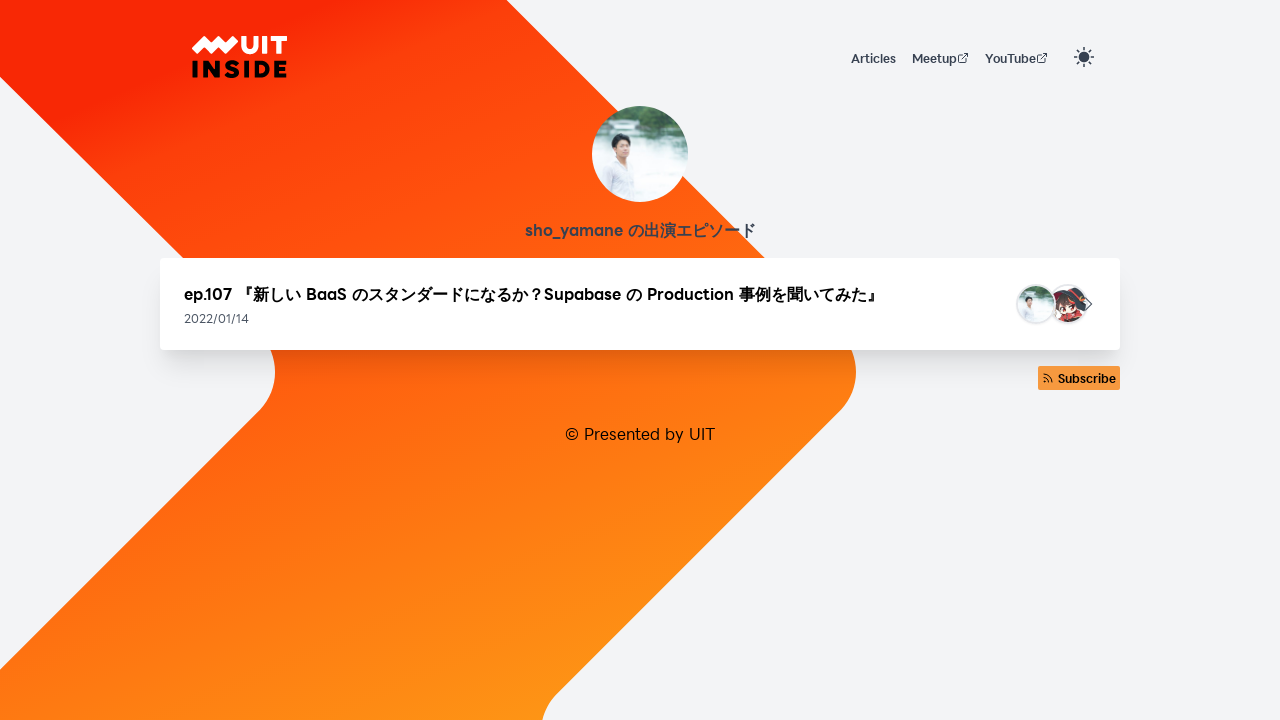

--- FILE ---
content_type: text/html; charset=utf-8
request_url: https://uit-inside.linecorp.com/members/sho_yamane
body_size: 28223
content:
<!DOCTYPE html><html lang="ja"><head><meta charSet="utf-8"/><meta charSet="utf-8"/><meta name="viewport" content="width=device-width"/><meta name="viewport" content="width=device-width, initial-scale=1"/><link rel="preload" as="image" href="https://static.line-scdn.net/uit-inside-assets/edge/icons/yamane.jpg"/><link rel="stylesheet" href="/_next/static/css/96109673c8955c06.css" data-precedence="next"/><link rel="preload" as="script" fetchPriority="low" href="/_next/static/chunks/webpack-d8e1033f6313f447.js"/><script src="/_next/static/chunks/fd9d1056-b65947d3417b8eff.js" async=""></script><script src="/_next/static/chunks/23-8cade3143b441e2a.js" async=""></script><script src="/_next/static/chunks/main-app-6de3c3100b91a0a9.js" async=""></script><script src="/_next/static/chunks/231-494b391a1a85c934.js" async=""></script><script src="/_next/static/chunks/623-95490060f2c00960.js" async=""></script><script src="/_next/static/chunks/497-fd19bb24559d0416.js" async=""></script><script src="/_next/static/chunks/app/layout-77b8b7003cd73f47.js" async=""></script><script src="/_next/static/chunks/app/members/%5Bscreen_name%5D/page-bfa8e8a6351d98a7.js" async=""></script><script src="/_next/static/chunks/app/not-found-77ea4005876d4cde.js" async=""></script><meta name="google-site-verification" content="pUOUR9n7Vm-UKlPCw8THOrVvRCVVMLA9oOCGzcXc9hw"/><meta property="og:locale" content="ja_JP"/><meta property="og:type" content="website"/><meta property="og:site_name" content="UIT INSIDE"/><meta name="theme-color" media="(prefers-color-scheme: light)" content="#fc3f0a"/><meta name="theme-color" media="(prefers-color-scheme: dark)" content="#27272a"/><meta name="mobile-web-app-capable" content="yes"/><meta name="apple-mobile-web-app-title" content="UIT INSIDE"/><meta name="author" content="LY Corp."/><link rel="icon" type="image/png" href="/assets/images/favicon.png"/><link rel="alternate" type="application/rss+xm" title="UIT INSIDE" href="https://uit-inside.linecorp.com/feed.atom"/><link rel="apple-touch-icon" href="/assets/images/apple-touch-icon.png"/><link rel="preconnect" href="https://cdn.jsdelivr.net"/><link rel="preconnect" href="https://d.line-scdn.net"/><title>sho_yamaneの出演エピソード | UIT INSIDE - LINEヤフー UIT の開発者による「最新のフロントエンド」をキャッチアップできる Podcast</title><meta name="description" content="sho_yamaneさんが UIT INSIDE に出演したエピソードの一覧です。"/><link rel="manifest" href="/manifest.webmanifest" crossorigin="use-credentials"/><meta property="og:title" content="UIT INSIDE"/><meta property="og:description" content="LINEヤフー UIT の開発者による「最新のフロントエンド」をキャッチアップできる Podcast"/><meta property="og:url" content="https://uit-inside.linecorp.com/members/sho_yamane"/><meta property="og:image" content="https://uit-inside.linecorp.com/members/sho_yamane/opengraph.png"/><meta property="og:image:width" content="1200"/><meta property="og:image:height" content="630"/><meta property="og:image:alt" content="sho_yamane | UIT INSIDE"/><meta property="og:type" content="website"/><meta name="twitter:card" content="summary_large_image"/><meta name="twitter:title" content="sho_yamaneの出演エピソード | UIT INSIDE"/><meta name="twitter:description" content="sho_yamaneさんが UIT INSIDE に出演したエピソードの一覧です。"/><meta name="twitter:image" content="https://uit-inside.linecorp.com/members/sho_yamane/opengraph.png"/><link rel="icon" href="/favicon.ico" type="image/x-icon" sizes="256x256"/><script>(()=>{const e=localStorage.getItem("PREFERS_COLOR_SCHEME"),a=window.matchMedia("(prefers-color-scheme: dark)").matches;(!e||e==="auto"?a:e==="dark")&&document.documentElement.classList.add("dark")})()</script><script src="/_next/static/chunks/polyfills-78c92fac7aa8fdd8.js" noModule=""></script></head><body><div id="__next"><div id="__layout"><div id="__content" class="bg-gray-100 dark:bg-gray-800 text-black dark:text-white bg-cover bg-no-repeat"><div><div class="relative mx-auto md:px-8 TranscriptManager_main__GWBt0"><div class="relative z-0"><header class=" relative z-50 container-xl mx-auto pt-9 pb-7 flex flex-col sm:flex-row items-center justify-between "><a aria-label="UIT INSIDE" class="inline-block mx-8" href="/"><img alt="" aria-hidden="true" loading="lazy" width="95" height="42" decoding="async" data-nimg="1" class="logo-light inline dark:hidden" style="color:transparent" src="/assets/images/logo_horizontal_black.svg"/><img alt="" aria-hidden="true" loading="lazy" width="95" height="42" decoding="async" data-nimg="1" class="logo-dark hidden dark:inline" style="color:transparent" src="/assets/images/logo_horizontal_white.svg"/></a><ul class=" list-reset flex text-xs font-bold items-center justify-start mx-2 mt-6 sm:mt-0 text-white sm:text-gray-700 sm:dark:text-white "><li class="px-2"><a class="no-underline" href="/news"><span class="inline-block align-middle hover:underline">Articles</span></a></li><li class="px-2"><a href="https://uit.connpass.com/" rel="noopener" target="_blank" class="no-underline"><span class="inline-block align-middle hover:underline">Meetup</span><svg xmlns="http://www.w3.org/2000/svg" width="24" height="24" viewBox="0 0 24 24" fill="none" stroke="currentColor" stroke-width="2" stroke-linecap="round" stroke-linejoin="round" class="w-3 h-3 inline-block align-middle"><path d="M18 13v6a2 2 0 0 1-2 2H5a2 2 0 0 1-2-2V8a2 2 0 0 1 2-2h6"></path><polyline points="15 3 21 3 21 9"></polyline><line x1="10" y1="14" x2="21" y2="3"></line></svg></a></li><li class="px-2"><a href="https://www.youtube.com/channel/UC9n_V1i4eumiKldJvQ3t6WA" rel="noopener" target="_blank" class="no-underline"><span class="inline-block align-middle hover:underline">YouTube</span><svg xmlns="http://www.w3.org/2000/svg" width="24" height="24" viewBox="0 0 24 24" fill="none" stroke="currentColor" stroke-width="2" stroke-linecap="round" stroke-linejoin="round" class="w-3 h-3 inline-block align-middle"><path d="M18 13v6a2 2 0 0 1-2 2H5a2 2 0 0 1-2-2V8a2 2 0 0 1 2-2h6"></path><polyline points="15 3 21 3 21 9"></polyline><line x1="10" y1="14" x2="21" y2="3"></line></svg></a></li><li class="px-2 flex"><button type="button" class="inline-flex text-2xl p-2"><span aria-hidden="true" class="min-w-[1em]"></span></button></li></ul></header><div class="relative z-50"><div class="container-xl mx-auto flex flex-col"><div class="text-center flex flex-col justify-center items-center"><img src="https://static.line-scdn.net/uit-inside-assets/edge/icons/yamane.jpg" width="96" height="96" class="rounded-full w-24 h-24 overflow-hidden" alt=""/><h1 class="block py-4 text-gray-700 dark:text-white font-bold">sho_yamane<!-- --> の出演エピソード</h1></div><main class="w-full overflow-hidden bg-white dark:bg-gray-900 shadow-xl rounded"><ul><li class="list-reset w-full archiveItem archiveItem"><div role="button" class="px-4 sm:px-6 py-6 flex gap-2 sm:gap-6 items-center no-underline hover:bg-gray-100 dark:hover:bg-black focus:bg-gray-100 focus:outline-none dark:focus:bg-black"><div class="flex-1 flex flex-col sm:flex-row items-start sm:items-center gap-2"><div class="flex-1 text-black dark:text-white"><a class="text-sm sm:text-base font-semibold" href="/episode/107">ep.107 『新しい BaaS のスタンダードになるか？Supabase の Production 事例を聞いてみた』</a><div class="text-xs text-gray-600 dark:text-gray-300 mt-1">2022/01/14</div></div><ul class="flex sm:max-w-sm items-center flex-row-reverse max-h-[40px]"><li class="-mr-2 text-none rounded-full border-2 border-gray-200 shadow-sm"><a href="/members/potato4d"><picture><source type="image/webp" srcSet="https://static.line-scdn.net/uit-inside-assets/edge/icons/potato4d.webp" width="36" height="36" class="rounded-full"/><img src="https://static.line-scdn.net/uit-inside-assets/edge/icons/potato4d.jpg" width="36" height="36" alt="HANATANI Takuma(@potato4d)" class="rounded-full bg-white"/></picture></a></li><li class="-mr-2 text-none rounded-full border-2 border-gray-200 shadow-sm"><a href="/members/sho_yamane"><picture><source type="image/webp" srcSet="https://static.line-scdn.net/uit-inside-assets/edge/icons/yamane.webp" width="36" height="36" class="rounded-full"/><img src="https://static.line-scdn.net/uit-inside-assets/edge/icons/yamane.jpg" width="36" height="36" alt="sho_yamane" class="rounded-full bg-white"/></picture></a></li></ul></div><svg xmlns="http://www.w3.org/2000/svg" data-laicon-version="5.0" viewBox="0 0 20 20" height="1em" fill="currentColor" class="text-gray-600 dark:text-gray-300"><title> </title><g transform="translate(-2 -2)"><path d="m9 3.54-.92.92L15.621 12 8.08 19.54l.92.92L17.459 12z"></path></g></svg></div></li></ul></main><div class="text-right relative z-50 mt-4"><a target="_blank" class="text-black bg-orange-500 inline-flex items-center justify-center font-bold px-1 no-underline h-6 text-xs rounded-sm ml-auto" href="/feed.atom"><svg xmlns="http://www.w3.org/2000/svg" width="24px" height="24px" viewBox="0 0 24 24" fill="none" stroke="currentColor" stroke-width="2" stroke-linecap="round" stroke-linejoin="round" class="w-3 h-3 feather feather-rss"><path d="M4 11a9 9 0 0 1 9 9"></path><path d="M4 4a16 16 0 0 1 16 16"></path><circle cx="5" cy="19" r="1"></circle></svg> <span class="ml-1">Subscribe</span></a></div></div></div><footer class="text-center py-8 relative z-50 container-xl mx-auto">© Presented by UIT</footer></div><div class=" bg-[#181822] dark:bg-[#2d2e2f] text-white TranscriptManager_transcriptHolder__K1QxM" data-transition="exited" data-controller="closed"><div class="w-full mx-auto z-[100] grid place-items-stretch TranscriptManager_controller__JQG3R" style="user-select:none;opacity:0"><div class="pr-4 rounded-lg bg-[#181822] dark:bg-[#2d2e2f] text-white text-sm flex items-center justify-between relative"><div class="appearance-none absolute left-0 top-0 w-full h-5 z-50"><div class="w-full h-1 rounded-t-xl overflow-hidden"><div data-percentage="0" class="h-full bg-blue-700 dark:bg-blue-300" style="width:0%"></div></div><div class="w-full h-4 bg-[#181822] dark:bg-[#2d2e2f] mt-1 absolute left-0 top-0"></div></div></div><audio class="hidden"></audio></div><div class="bg-[#181822] dark:bg-[#2d2e2f] text-white TranscriptManager_transcriptPane__sW3fz"><div class="TranscriptManager_transcriptContentWrapper__ESB8U"><div class="relative h-full flex flex-row"><div class="h-full overflow-y-scroll overscroll-y-contain scroll-smooth -mt-[1px]"></div></div></div></div></div></div></div></div></div></div><script src="/_next/static/chunks/webpack-d8e1033f6313f447.js" async=""></script><script>(self.__next_f=self.__next_f||[]).push([0]);self.__next_f.push([2,null])</script><script>self.__next_f.push([1,"1:HL[\"/_next/static/css/96109673c8955c06.css\",\"style\"]\n"])</script><script>self.__next_f.push([1,"2:I[5751,[],\"\"]\n5:I[9275,[],\"\"]\n7:I[1343,[],\"\"]\n8:I[3232,[\"231\",\"static/chunks/231-494b391a1a85c934.js\",\"623\",\"static/chunks/623-95490060f2c00960.js\",\"497\",\"static/chunks/497-fd19bb24559d0416.js\",\"185\",\"static/chunks/app/layout-77b8b7003cd73f47.js\"],\"GlobalContextProvider\"]\n9:I[7634,[\"231\",\"static/chunks/231-494b391a1a85c934.js\",\"623\",\"static/chunks/623-95490060f2c00960.js\",\"497\",\"static/chunks/497-fd19bb24559d0416.js\",\"185\",\"static/chunks/app/layout-77b8b7003cd73f47.js\"],\"TranscriptManager\"]\na:I[7348,[\"231\",\"static/chunks/231-494b391a1a85c934.js\",\"623\",\"static/chunks/623-95490060f2c00960.js\",\"497\",\"static/chunks/497-fd19bb24559d0416.js\",\"185\",\"static/chunks/app/layout-77b8b7003cd73f47.js\"],\"TranscriptContent\"]\nb:I[7594,[\"231\",\"static/chunks/231-494b391a1a85c934.js\",\"623\",\"static/chunks/623-95490060f2c00960.js\",\"497\",\"static/chunks/497-fd19bb24559d0416.js\",\"185\",\"static/chunks/app/layout-77b8b7003cd73f47.js\"],\"AudioPlayer\"]\nc:I[231,[\"231\",\"static/chunks/231-494b391a1a85c934.js\",\"322\",\"static/chunks/app/members/%5Bscreen_name%5D/page-bfa8e8a6351d98a7.js\"],\"\"]\nd:I[8173,[\"231\",\"static/chunks/231-494b391a1a85c934.js\",\"623\",\"static/chunks/623-95490060f2c00960.js\",\"497\",\"static/chunks/497-fd19bb24559d0416.js\",\"185\",\"static/chunks/app/layout-77b8b7003cd73f47.js\"],\"Image\"]\ne:I[7746,[\"231\",\"static/chunks/231-494b391a1a85c934.js\",\"623\",\"static/chunks/623-95490060f2c00960.js\",\"497\",\"static/chunks/497-fd19bb24559d0416.js\",\"185\",\"static/chunks/app/layout-77b8b7003cd73f47.js\"],\"ColorSchemeSwitch\"]\nf:I[215,[\"160\",\"static/chunks/app/not-found-77ea4005876d4cde.js\"],\"GlitchImage\"]\n11:I[6130,[],\"\"]\n6:[\"screen_name\",\"sho_yamane\",\"d\"]\n12:[]\n"])</script><script>self.__next_f.push([1,"0:[\"$\",\"$L2\",null,{\"buildId\":\"ki5Mt44P6OJ72V2b0ix31\",\"assetPrefix\":\"\",\"urlParts\":[\"\",\"members\",\"sho_yamane\"],\"initialTree\":[\"\",{\"children\":[\"members\",{\"children\":[[\"screen_name\",\"sho_yamane\",\"d\"],{\"children\":[\"__PAGE__\",{}]}]}]},\"$undefined\",\"$undefined\",true],\"initialSeedData\":[\"\",{\"children\":[\"members\",{\"children\":[[\"screen_name\",\"sho_yamane\",\"d\"],{\"children\":[\"__PAGE__\",{},[[\"$L3\",\"$L4\",null],null],null]},[null,[\"$\",\"$L5\",null,{\"parallelRouterKey\":\"children\",\"segmentPath\":[\"children\",\"members\",\"children\",\"$6\",\"children\"],\"error\":\"$undefined\",\"errorStyles\":\"$undefined\",\"errorScripts\":\"$undefined\",\"template\":[\"$\",\"$L7\",null,{}],\"templateStyles\":\"$undefined\",\"templateScripts\":\"$undefined\",\"notFound\":\"$undefined\",\"notFoundStyles\":\"$undefined\"}]],null]},[null,[\"$\",\"$L5\",null,{\"parallelRouterKey\":\"children\",\"segmentPath\":[\"children\",\"members\",\"children\"],\"error\":\"$undefined\",\"errorStyles\":\"$undefined\",\"errorScripts\":\"$undefined\",\"template\":[\"$\",\"$L7\",null,{}],\"templateStyles\":\"$undefined\",\"templateScripts\":\"$undefined\",\"notFound\":\"$undefined\",\"notFoundStyles\":\"$undefined\"}]],null]},[[[[\"$\",\"link\",\"0\",{\"rel\":\"stylesheet\",\"href\":\"/_next/static/css/96109673c8955c06.css\",\"precedence\":\"next\",\"crossOrigin\":\"$undefined\"}]],[\"$\",\"html\",null,{\"lang\":\"ja\",\"children\":[[\"$\",\"head\",null,{\"children\":[[\"$\",\"meta\",null,{\"charSet\":\"utf-8\"}],[\"$\",\"meta\",null,{\"name\":\"google-site-verification\",\"content\":\"pUOUR9n7Vm-UKlPCw8THOrVvRCVVMLA9oOCGzcXc9hw\"}],[\"$\",\"meta\",null,{\"name\":\"viewport\",\"content\":\"width=device-width\"}],[\"$\",\"meta\",null,{\"property\":\"og:locale\",\"content\":\"ja_JP\"}],[\"$\",\"meta\",null,{\"property\":\"og:type\",\"content\":\"website\"}],[\"$\",\"meta\",null,{\"property\":\"og:site_name\",\"content\":\"UIT INSIDE\"}],[\"$\",\"meta\",null,{\"name\":\"theme-color\",\"media\":\"(prefers-color-scheme: light)\",\"content\":\"#fc3f0a\"}],[\"$\",\"meta\",null,{\"name\":\"theme-color\",\"media\":\"(prefers-color-scheme: dark)\",\"content\":\"#27272a\"}],[\"$\",\"meta\",null,{\"name\":\"mobile-web-app-capable\",\"content\":\"yes\"}],[\"$\",\"meta\",null,{\"name\":\"apple-mobile-web-app-title\",\"content\":\"UIT INSIDE\"}],[\"$\",\"meta\",null,{\"name\":\"author\",\"content\":\"LY Corp.\"}],[\"$\",\"link\",null,{\"rel\":\"icon\",\"type\":\"image/png\",\"href\":\"/assets/images/favicon.png\"}],[\"$\",\"link\",null,{\"rel\":\"alternate\",\"type\":\"application/rss+xm\",\"title\":\"UIT INSIDE\",\"href\":\"https://uit-inside.linecorp.com/feed.atom\"}],[\"$\",\"link\",null,{\"rel\":\"apple-touch-icon\",\"href\":\"/assets/images/apple-touch-icon.png\"}],[\"$\",\"link\",null,{\"rel\":\"preconnect\",\"href\":\"https://cdn.jsdelivr.net\"}],[\"$\",\"link\",null,{\"rel\":\"preconnect\",\"href\":\"https://d.line-scdn.net\"}],[\"$\",\"script\",null,{\"dangerouslySetInnerHTML\":{\"__html\":\"(()=\u003e{const e=localStorage.getItem(\\\"PREFERS_COLOR_SCHEME\\\"),a=window.matchMedia(\\\"(prefers-color-scheme: dark)\\\").matches;(!e||e===\\\"auto\\\"?a:e===\\\"dark\\\")\u0026\u0026document.documentElement.classList.add(\\\"dark\\\")})()\"}}]]}],[\"$\",\"body\",null,{\"children\":[\"$\",\"div\",null,{\"id\":\"__next\",\"children\":[\"$\",\"div\",null,{\"id\":\"__layout\",\"children\":[\"$\",\"div\",null,{\"id\":\"__content\",\"className\":\"bg-gray-100 dark:bg-gray-800 text-black dark:text-white bg-cover bg-no-repeat\",\"children\":[\"$\",\"$L8\",null,{\"children\":[\"$\",\"$L9\",null,{\"transcriptContent\":[\"$\",\"$La\",null,{}],\"controller\":[\"$\",\"$Lb\",null,{}],\"children\":[[\"$\",\"header\",null,{\"className\":\" relative z-50 container-xl mx-auto pt-9 pb-7 flex flex-col sm:flex-row items-center justify-between \",\"children\":[[\"$\",\"$Lc\",null,{\"aria-label\":\"UIT INSIDE\",\"href\":\"/\",\"className\":\"inline-block mx-8\",\"children\":[[\"$\",\"$Ld\",null,{\"src\":\"/assets/images/logo_horizontal_black.svg\",\"alt\":\"\",\"width\":\"95\",\"height\":\"42\",\"aria-hidden\":\"true\",\"className\":\"logo-light inline dark:hidden\"}],[\"$\",\"$Ld\",null,{\"src\":\"/assets/images/logo_horizontal_white.svg\",\"alt\":\"\",\"width\":\"95\",\"height\":\"42\",\"aria-hidden\":\"true\",\"className\":\"logo-dark hidden dark:inline\"}]]}],[\"$\",\"ul\",null,{\"className\":\" list-reset flex text-xs font-bold items-center justify-start mx-2 mt-6 sm:mt-0 text-white sm:text-gray-700 sm:dark:text-white \",\"children\":[[\"$\",\"li\",null,{\"className\":\"px-2\",\"children\":[\"$\",\"$Lc\",null,{\"href\":\"/news\",\"className\":\"no-underline\",\"children\":[\"$\",\"span\",null,{\"className\":\"inline-block align-middle hover:underline\",\"children\":\"Articles\"}]}]}],[\"$\",\"li\",null,{\"className\":\"px-2\",\"children\":[\"$\",\"a\",null,{\"href\":\"https://uit.connpass.com/\",\"rel\":\"noopener\",\"target\":\"_blank\",\"className\":\"no-underline\",\"children\":[[\"$\",\"span\",null,{\"className\":\"inline-block align-middle hover:underline\",\"children\":\"Meetup\"}],[\"$\",\"svg\",null,{\"xmlns\":\"http://www.w3.org/2000/svg\",\"width\":\"24\",\"height\":\"24\",\"viewBox\":\"0 0 24 24\",\"fill\":\"none\",\"stroke\":\"currentColor\",\"strokeWidth\":\"2\",\"strokeLinecap\":\"round\",\"strokeLinejoin\":\"round\",\"className\":\"w-3 h-3 inline-block align-middle\",\"children\":[[\"$\",\"path\",null,{\"d\":\"M18 13v6a2 2 0 0 1-2 2H5a2 2 0 0 1-2-2V8a2 2 0 0 1 2-2h6\"}],[\"$\",\"polyline\",null,{\"points\":\"15 3 21 3 21 9\"}],[\"$\",\"line\",null,{\"x1\":\"10\",\"y1\":\"14\",\"x2\":\"21\",\"y2\":\"3\"}]]}]]}]}],[\"$\",\"li\",null,{\"className\":\"px-2\",\"children\":[\"$\",\"a\",null,{\"href\":\"https://www.youtube.com/channel/UC9n_V1i4eumiKldJvQ3t6WA\",\"rel\":\"noopener\",\"target\":\"_blank\",\"className\":\"no-underline\",\"children\":[[\"$\",\"span\",null,{\"className\":\"inline-block align-middle hover:underline\",\"children\":\"YouTube\"}],[\"$\",\"svg\",null,{\"xmlns\":\"http://www.w3.org/2000/svg\",\"width\":\"24\",\"height\":\"24\",\"viewBox\":\"0 0 24 24\",\"fill\":\"none\",\"stroke\":\"currentColor\",\"strokeWidth\":\"2\",\"strokeLinecap\":\"round\",\"strokeLinejoin\":\"round\",\"className\":\"w-3 h-3 inline-block align-middle\",\"children\":[[\"$\",\"path\",null,{\"d\":\"M18 13v6a2 2 0 0 1-2 2H5a2 2 0 0 1-2-2V8a2 2 0 0 1 2-2h6\"}],[\"$\",\"polyline\",null,{\"points\":\"15 3 21 3 21 9\"}],[\"$\",\"line\",null,{\"x1\":\"10\",\"y1\":\"14\",\"x2\":\"21\",\"y2\":\"3\"}]]}]]}]}],[\"$\",\"li\",null,{\"className\":\"px-2 flex\",\"children\":[\"$\",\"$Le\",null,{}]}]]}]]}],[\"$\",\"div\",null,{\"className\":\"relative z-50\",\"children\":[\"$\",\"$L5\",null,{\"parallelRouterKey\":\"children\",\"segmentPath\":[\"children\"],\"error\":\"$undefined\",\"errorStyles\":\"$undefined\",\"errorScripts\":\"$undefined\",\"template\":[\"$\",\"$L7\",null,{}],\"templateStyles\":\"$undefined\",\"templateScripts\":\"$undefined\",\"notFound\":[\"$\",\"div\",null,{\"id\":\"__error\",\"className\":\"fixed left-0 top-0 w-full h-full font-normal bg-black text-white flex items-center justify-center\",\"children\":[\"$\",\"div\",null,{\"className\":\"text-center\",\"children\":[[\"$\",\"div\",null,{\"id\":\"__error--content\",\"className\":\"mx-auto text-center\",\"children\":[\"$\",\"div\",null,{\"className\":\"w-32 h-32 mx-auto\",\"children\":[\"$\",\"$Lf\",null,{}]}]}],[\"$\",\"h2\",null,{\"className\":\"pt-6 text-3xl font-300\",\"children\":\"Page Not Found\"}],[\"$\",\"a\",null,{\"href\":\"/\",\"className\":\"pt-3 inline-block text-orange-500 text-sm\",\"children\":\"≪ Back to Home\"}]]}]}],\"notFoundStyles\":[]}]}],[\"$\",\"footer\",null,{\"className\":\"text-center py-8 relative z-50 container-xl mx-auto\",\"children\":\"© Presented by UIT\"}]]}]}]}]}]}]}]]}]],null],null],\"couldBeIntercepted\":false,\"initialHead\":[null,\"$L10\"],\"globalErrorComponent\":\"$11\",\"missingSlots\":\"$W12\"}]\n"])</script><script>self.__next_f.push([1,"13:I[5309,[\"231\",\"static/chunks/231-494b391a1a85c934.js\",\"322\",\"static/chunks/app/members/%5Bscreen_name%5D/page-bfa8e8a6351d98a7.js\"],\"EpisodeList\"]\n14:T75d,@potato4d が @sho_yamane に、プロフィールページ作成サービス『4me.bio』開発にて見えてきた Supabase への手応えを聞いてみました。\n\n## ゲスト\n\n- 山根 翔さん\n  - https://twitter.com/sho_yamane\n  - VALLIS, LLC.代表社員\n  - 4me.bio を新たに開発\n\n## 4me.bio について\n[![ogp](https://4me.bio/images/ogp.png)](https://4me.bio/?utm_source=uit_inside)\n\n簡単にお洒落なプロフィールを作成できる Web サービス。  \nスマホだけでも簡単に、PC・スマホ両対応のリンク集となるプロフィールページを公開できます。\n\n[早速プロフィールを作成する](https://4me.bio/?utm_source=uit_inside)\n\n\u003cdiv style=\"display:flex;align-items:center;justify-content:center\"\u003e\n\u003cblockquote class=\"twitter-tweet\"\u003e\u003cp lang=\"ja\" dir=\"ltr\"\u003e🚀🚀🚀リリース🚀🚀🚀\u003cbr\u003eプロフィールページ作成サービス「\u003ca href=\"https://t.co/F7bW4tr5kS\"\u003ehttps://t.co/F7bW4tr5kS\u003c/a\u003e」をリリースしました🎊\u003cbr\u003e\u003cbr\u003eスマホなどでサクッとSNSのリンク集のようなプロフィールページを作成できるサービスです。よかったら使ってみてください〜！！\u003c/p\u003e\u0026mdash; 山根 翔 (@sho_yamane) \u003ca href=\"https://twitter.com/sho_yamane/status/1478169309088305155?ref_src=twsrc%5Etfw\"\u003eJanuary 4, 2022\u003c/a\u003e\u003c/blockquote\u003e \u003cscript async src=\"https://platform.twitter.com/widgets.js\" charset=\"utf-8\"\u003e\u003c/script\u003e\n\u003c/div\u003e\n\n## 今回話す技術スタック\n\n- Supabase\n  - Database\n  - Storage\n- Twitter auth\n- Blitz\n- Prisma\n\n## Supabase について\n\n- オープンソースの Firebase Alternative\n- https://supabase.com/\n\n\n## Refs\n\n- LINE 新卒採用 202\b3\n  - https://linecorp.com/ja/career/newgrads/engineering/\n- キャリア採用はこちらから\n  - https://linecorp.com/ja/career/position/475\n- BGM\u0026SE\n  - 魔王魂/騒音のない世界/OtoLogic\n"])</script><script>self.__next_f.push([1,"4:[\"$\",\"div\",null,{\"className\":\"container-xl mx-auto flex flex-col\",\"children\":[[\"$\",\"div\",null,{\"className\":\"text-center flex flex-col justify-center items-center\",\"children\":[[\"$\",\"img\",null,{\"src\":\"https://static.line-scdn.net/uit-inside-assets/edge/icons/yamane.jpg\",\"width\":\"96\",\"height\":\"96\",\"className\":\"rounded-full w-24 h-24 overflow-hidden\",\"alt\":\"\"}],[\"$\",\"h1\",null,{\"className\":\"block py-4 text-gray-700 dark:text-white font-bold\",\"children\":[\"sho_yamane\",\" の出演エピソード\"]}]]}],[\"$\",\"main\",null,{\"className\":\"w-full overflow-hidden bg-white dark:bg-gray-900 shadow-xl rounded\",\"children\":[\"$\",\"$L13\",null,{\"episodes\":[{\"id\":107,\"title\":\"ep.107 『新しい BaaS のスタンダードになるか？Supabase の Production 事例を聞いてみた』\",\"publishedAt\":\"2022-01-14T09:00:00.000Z\",\"audioFile\":\"https://vos.line-scdn.net/podcast/episodes/uit-inside-107.mp3\",\"showNote\":\"$14\",\"chapters\":[{\"title\":\"オープニング\",\"seconds\":0},{\"title\":\"自己紹介\",\"seconds\":\"41\"},{\"title\":\"Supabase について\",\"seconds\":\"101\"},{\"title\":\"Supabase の採用したサービス『4me.bio』について\",\"seconds\":\"239\"},{\"title\":\"Supabaseの所感について\",\"seconds\":\"369\"},{\"title\":\"DBとStorageについて\",\"seconds\":\"528\"},{\"title\":\"Supabase をまた利用するか\",\"seconds\":\"1024\"},{\"title\":\"クロージング\",\"seconds\":\"1223\"}],\"isPrivate\":0,\"duration\":1304,\"casts\":[{\"id\":1,\"userId\":\"potato4d\",\"name\":\"HANATANI Takuma(@potato4d)\",\"icon\":\"https://static.line-scdn.net/uit-inside-assets/edge/icons/potato4d.jpg\",\"profile\":\"LY Corp. Technology Enhancement Dept. Dept Manager\",\"url\":\"https://potato4d.me\"},{\"id\":78,\"userId\":\"sho_yamane\",\"name\":\"sho_yamane\",\"icon\":\"https://static.line-scdn.net/uit-inside-assets/edge/icons/yamane.jpg\",\"profile\":\"Engineer\",\"url\":\"\"}],\"pv\":1925}]}]}],[\"$\",\"div\",null,{\"className\":\"text-right relative z-50 mt-4\",\"children\":[\"$\",\"$Lc\",null,{\"href\":\"/feed.atom\",\"target\":\"_blank\",\"className\":\"text-black bg-orange-500 inline-flex items-center justify-center font-bold px-1 no-underline h-6 text-xs rounded-sm ml-auto\",\"children\":[[\"$\",\"svg\",null,{\"xmlns\":\"http://www.w3.org/2000/svg\",\"width\":\"24px\",\"height\":\"24px\",\"viewBox\":\"0 0 24 24\",\"fill\":\"none\",\"stroke\":\"currentColor\",\"strokeWidth\":\"2\",\"strokeLinecap\":\"round\",\"strokeLinejoin\":\"round\",\"className\":\"w-3 h-3 feather feather-rss\",\"children\":[[\"$\",\"path\",null,{\"d\":\"M4 11a9 9 0 0 1 9 9\"}],[\"$\",\"path\",null,{\"d\":\"M4 4a16 16 0 0 1 16 16\"}],[\"$\",\"circle\",null,{\"cx\":\"5\",\"cy\":\"19\",\"r\":\"1\"}]]}],\" \",[\"$\",\"span\",null,{\"className\":\"ml-1\",\"children\":\"Subscribe\"}]]}]}]]}]\n"])</script><script>self.__next_f.push([1,"10:[[\"$\",\"meta\",\"0\",{\"name\":\"viewport\",\"content\":\"width=device-width, initial-scale=1\"}],[\"$\",\"meta\",\"1\",{\"charSet\":\"utf-8\"}],[\"$\",\"title\",\"2\",{\"children\":\"sho_yamaneの出演エピソード | UIT INSIDE - LINEヤフー UIT の開発者による「最新のフロントエンド」をキャッチアップできる Podcast\"}],[\"$\",\"meta\",\"3\",{\"name\":\"description\",\"content\":\"sho_yamaneさんが UIT INSIDE に出演したエピソードの一覧です。\"}],[\"$\",\"link\",\"4\",{\"rel\":\"manifest\",\"href\":\"/manifest.webmanifest\",\"crossOrigin\":\"use-credentials\"}],[\"$\",\"meta\",\"5\",{\"property\":\"og:title\",\"content\":\"UIT INSIDE\"}],[\"$\",\"meta\",\"6\",{\"property\":\"og:description\",\"content\":\"LINEヤフー UIT の開発者による「最新のフロントエンド」をキャッチアップできる Podcast\"}],[\"$\",\"meta\",\"7\",{\"property\":\"og:url\",\"content\":\"https://uit-inside.linecorp.com/members/sho_yamane\"}],[\"$\",\"meta\",\"8\",{\"property\":\"og:image\",\"content\":\"https://uit-inside.linecorp.com/members/sho_yamane/opengraph.png\"}],[\"$\",\"meta\",\"9\",{\"property\":\"og:image:width\",\"content\":\"1200\"}],[\"$\",\"meta\",\"10\",{\"property\":\"og:image:height\",\"content\":\"630\"}],[\"$\",\"meta\",\"11\",{\"property\":\"og:image:alt\",\"content\":\"sho_yamane | UIT INSIDE\"}],[\"$\",\"meta\",\"12\",{\"property\":\"og:type\",\"content\":\"website\"}],[\"$\",\"meta\",\"13\",{\"name\":\"twitter:card\",\"content\":\"summary_large_image\"}],[\"$\",\"meta\",\"14\",{\"name\":\"twitter:title\",\"content\":\"sho_yamaneの出演エピソード | UIT INSIDE\"}],[\"$\",\"meta\",\"15\",{\"name\":\"twitter:description\",\"content\":\"sho_yamaneさんが UIT INSIDE に出演したエピソードの一覧です。\"}],[\"$\",\"meta\",\"16\",{\"name\":\"twitter:image\",\"content\":\"https://uit-inside.linecorp.com/members/sho_yamane/opengraph.png\"}],[\"$\",\"link\",\"17\",{\"rel\":\"icon\",\"href\":\"/favicon.ico\",\"type\":\"image/x-icon\",\"sizes\":\"256x256\"}]]\n3:null\n"])</script></body></html>

--- FILE ---
content_type: application/javascript; charset=UTF-8
request_url: https://uit-inside.linecorp.com/_next/static/chunks/623-95490060f2c00960.js
body_size: 21885
content:
"use strict";(self.webpackChunk_N_E=self.webpackChunk_N_E||[]).push([[623],{7884:function(e,t,r){var n;Object.defineProperty(t,"U",{enumerable:!0,get:()=>i});let a=(n=r(2265))&&n.__esModule?n:{default:n},i=e=>{let{children:t,iconClasses:r,alt:n,className:i,...o}=e;return a.default.createElement(a.default.Fragment,null,t?.({...o,...n?{role:"img","aria-label":n}:{},className:[r,i].filter(e=>e).join(" ")}))}},6648:function(e,t,r){r.d(t,{default:function(){return a.a}});var n=r(5601),a=r.n(n)},8173:function(e,t,r){Object.defineProperty(t,"__esModule",{value:!0}),Object.defineProperty(t,"Image",{enumerable:!0,get:function(){return y}});let n=r(9920),a=r(1452),i=r(7437),o=a._(r(2265)),l=n._(r(4887)),c=n._(r(8321)),u=r(497),s=r(7103),f=r(3938);r(2301);let d=r(291),p=n._(r(1241)),m={deviceSizes:[640,750,828,1080,1200,1920,2048,3840],imageSizes:[16,32,48,64,96,128,256,384],path:"/_next/image",loader:"default",dangerouslyAllowSVG:!1,unoptimized:!1};function g(e,t,r,n,a,i,o){let l=null==e?void 0:e.src;e&&e["data-loaded-src"]!==l&&(e["data-loaded-src"]=l,("decode"in e?e.decode():Promise.resolve()).catch(()=>{}).then(()=>{if(e.parentElement&&e.isConnected){if("empty"!==t&&a(!0),null==r?void 0:r.current){let t=new Event("load");Object.defineProperty(t,"target",{writable:!1,value:e});let n=!1,a=!1;r.current({...t,nativeEvent:t,currentTarget:e,target:e,isDefaultPrevented:()=>n,isPropagationStopped:()=>a,persist:()=>{},preventDefault:()=>{n=!0,t.preventDefault()},stopPropagation:()=>{a=!0,t.stopPropagation()}})}(null==n?void 0:n.current)&&n.current(e)}}))}function h(e){return o.use?{fetchPriority:e}:{fetchpriority:e}}"undefined"==typeof window&&(globalThis.__NEXT_IMAGE_IMPORTED=!0);let v=(0,o.forwardRef)((e,t)=>{let{src:r,srcSet:n,sizes:a,height:l,width:c,decoding:u,className:s,style:f,fetchPriority:d,placeholder:p,loading:m,unoptimized:v,fill:w,onLoadRef:y,onLoadingCompleteRef:b,setBlurComplete:_,setShowAltText:E,sizesInput:j,onLoad:x,onError:C,...O}=e;return(0,i.jsx)("img",{...O,...h(d),loading:m,width:c,height:l,decoding:u,"data-nimg":w?"fill":"1",className:s,style:f,sizes:a,srcSet:n,src:r,ref:(0,o.useCallback)(e=>{t&&("function"==typeof t?t(e):"object"==typeof t&&(t.current=e)),e&&(C&&(e.src=e.src),e.complete&&g(e,p,y,b,_,v,j))},[r,p,y,b,_,C,v,j,t]),onLoad:e=>{g(e.currentTarget,p,y,b,_,v,j)},onError:e=>{E(!0),"empty"!==p&&_(!0),C&&C(e)}})});function w(e){let{isAppRouter:t,imgAttributes:r}=e,n={as:"image",imageSrcSet:r.srcSet,imageSizes:r.sizes,crossOrigin:r.crossOrigin,referrerPolicy:r.referrerPolicy,...h(r.fetchPriority)};return t&&l.default.preload?(l.default.preload(r.src,n),null):(0,i.jsx)(c.default,{children:(0,i.jsx)("link",{rel:"preload",href:r.srcSet?void 0:r.src,...n},"__nimg-"+r.src+r.srcSet+r.sizes)})}let y=(0,o.forwardRef)((e,t)=>{let r=(0,o.useContext)(d.RouterContext),n=(0,o.useContext)(f.ImageConfigContext),a=(0,o.useMemo)(()=>{let e=m||n||s.imageConfigDefault,t=[...e.deviceSizes,...e.imageSizes].sort((e,t)=>e-t),r=e.deviceSizes.sort((e,t)=>e-t);return{...e,allSizes:t,deviceSizes:r}},[n]),{onLoad:l,onLoadingComplete:c}=e,g=(0,o.useRef)(l);(0,o.useEffect)(()=>{g.current=l},[l]);let h=(0,o.useRef)(c);(0,o.useEffect)(()=>{h.current=c},[c]);let[y,b]=(0,o.useState)(!1),[_,E]=(0,o.useState)(!1),{props:j,meta:x}=(0,u.getImgProps)(e,{defaultLoader:p.default,imgConf:a,blurComplete:y,showAltText:_});return(0,i.jsxs)(i.Fragment,{children:[(0,i.jsx)(v,{...j,unoptimized:x.unoptimized,placeholder:x.placeholder,fill:x.fill,onLoadRef:g,onLoadingCompleteRef:h,setBlurComplete:b,setShowAltText:E,sizesInput:e.sizes,ref:t}),x.priority?(0,i.jsx)(w,{isAppRouter:!r,imgAttributes:j}):null]})});("function"==typeof t.default||"object"==typeof t.default&&null!==t.default)&&void 0===t.default.__esModule&&(Object.defineProperty(t.default,"__esModule",{value:!0}),Object.assign(t.default,t),e.exports=t.default)},2901:function(e,t,r){Object.defineProperty(t,"__esModule",{value:!0}),Object.defineProperty(t,"AmpStateContext",{enumerable:!0,get:function(){return n}});let n=r(9920)._(r(2265)).default.createContext({})},687:function(e,t){function r(e){let{ampFirst:t=!1,hybrid:r=!1,hasQuery:n=!1}=void 0===e?{}:e;return t||r&&n}Object.defineProperty(t,"__esModule",{value:!0}),Object.defineProperty(t,"isInAmpMode",{enumerable:!0,get:function(){return r}})},497:function(e,t,r){Object.defineProperty(t,"__esModule",{value:!0}),Object.defineProperty(t,"getImgProps",{enumerable:!0,get:function(){return l}}),r(2301);let n=r(1564),a=r(7103);function i(e){return void 0!==e.default}function o(e){return void 0===e?e:"number"==typeof e?Number.isFinite(e)?e:NaN:"string"==typeof e&&/^[0-9]+$/.test(e)?parseInt(e,10):NaN}function l(e,t){var r;let l,c,u,{src:s,sizes:f,unoptimized:d=!1,priority:p=!1,loading:m,className:g,quality:h,width:v,height:w,fill:y=!1,style:b,overrideSrc:_,onLoad:E,onLoadingComplete:j,placeholder:x="empty",blurDataURL:C,fetchPriority:O,layout:S,objectFit:P,objectPosition:M,lazyBoundary:z,lazyRoot:I,...R}=e,{imgConf:Z,showAltText:k,blurComplete:A,defaultLoader:U}=t,H=Z||a.imageConfigDefault;if("allSizes"in H)l=H;else{let e=[...H.deviceSizes,...H.imageSizes].sort((e,t)=>e-t),t=H.deviceSizes.sort((e,t)=>e-t);l={...H,allSizes:e,deviceSizes:t}}if(void 0===U)throw Error("images.loaderFile detected but the file is missing default export.\nRead more: https://nextjs.org/docs/messages/invalid-images-config");let B=R.loader||U;delete R.loader,delete R.srcSet;let V="__next_img_default"in B;if(V){if("custom"===l.loader)throw Error('Image with src "'+s+'" is missing "loader" prop.\nRead more: https://nextjs.org/docs/messages/next-image-missing-loader')}else{let e=B;B=t=>{let{config:r,...n}=t;return e(n)}}if(S){"fill"===S&&(y=!0);let e={intrinsic:{maxWidth:"100%",height:"auto"},responsive:{width:"100%",height:"auto"}}[S];e&&(b={...b,...e});let t={responsive:"100vw",fill:"100vw"}[S];t&&!f&&(f=t)}let D="",L=o(v),N=o(w);if("object"==typeof(r=s)&&(i(r)||void 0!==r.src)){let e=i(s)?s.default:s;if(!e.src)throw Error("An object should only be passed to the image component src parameter if it comes from a static image import. It must include src. Received "+JSON.stringify(e));if(!e.height||!e.width)throw Error("An object should only be passed to the image component src parameter if it comes from a static image import. It must include height and width. Received "+JSON.stringify(e));if(c=e.blurWidth,u=e.blurHeight,C=C||e.blurDataURL,D=e.src,!y){if(L||N){if(L&&!N){let t=L/e.width;N=Math.round(e.height*t)}else if(!L&&N){let t=N/e.height;L=Math.round(e.width*t)}}else L=e.width,N=e.height}}let F=!p&&("lazy"===m||void 0===m);(!(s="string"==typeof s?s:D)||s.startsWith("data:")||s.startsWith("blob:"))&&(d=!0,F=!1),l.unoptimized&&(d=!0),V&&s.endsWith(".svg")&&!l.dangerouslyAllowSVG&&(d=!0),p&&(O="high");let T=o(h),G=Object.assign(y?{position:"absolute",height:"100%",width:"100%",left:0,top:0,right:0,bottom:0,objectFit:P,objectPosition:M}:{},k?{}:{color:"transparent"},b),W=A||"empty"===x?null:"blur"===x?'url("data:image/svg+xml;charset=utf-8,'+(0,n.getImageBlurSvg)({widthInt:L,heightInt:N,blurWidth:c,blurHeight:u,blurDataURL:C||"",objectFit:G.objectFit})+'")':'url("'+x+'")',$=W?{backgroundSize:G.objectFit||"cover",backgroundPosition:G.objectPosition||"50% 50%",backgroundRepeat:"no-repeat",backgroundImage:W}:{},q=function(e){let{config:t,src:r,unoptimized:n,width:a,quality:i,sizes:o,loader:l}=e;if(n)return{src:r,srcSet:void 0,sizes:void 0};let{widths:c,kind:u}=function(e,t,r){let{deviceSizes:n,allSizes:a}=e;if(r){let e=/(^|\s)(1?\d?\d)vw/g,t=[];for(let n;n=e.exec(r);n)t.push(parseInt(n[2]));if(t.length){let e=.01*Math.min(...t);return{widths:a.filter(t=>t>=n[0]*e),kind:"w"}}return{widths:a,kind:"w"}}return"number"!=typeof t?{widths:n,kind:"w"}:{widths:[...new Set([t,2*t].map(e=>a.find(t=>t>=e)||a[a.length-1]))],kind:"x"}}(t,a,o),s=c.length-1;return{sizes:o||"w"!==u?o:"100vw",srcSet:c.map((e,n)=>l({config:t,src:r,quality:i,width:e})+" "+("w"===u?e:n+1)+u).join(", "),src:l({config:t,src:r,quality:i,width:c[s]})}}({config:l,src:s,unoptimized:d,width:L,quality:T,sizes:f,loader:B});return{props:{...R,loading:F?"lazy":m,fetchPriority:O,width:L,height:N,decoding:"async",className:g,style:{...G,...$},sizes:q.sizes,srcSet:q.srcSet,src:_||q.src},meta:{unoptimized:d,priority:p,placeholder:x,fill:y}}}},8321:function(e,t,r){Object.defineProperty(t,"__esModule",{value:!0}),function(e,t){for(var r in t)Object.defineProperty(e,r,{enumerable:!0,get:t[r]})}(t,{default:function(){return g},defaultHead:function(){return f}});let n=r(9920),a=r(1452),i=r(7437),o=a._(r(2265)),l=n._(r(5960)),c=r(2901),u=r(6590),s=r(687);function f(e){void 0===e&&(e=!1);let t=[(0,i.jsx)("meta",{charSet:"utf-8"})];return e||t.push((0,i.jsx)("meta",{name:"viewport",content:"width=device-width"})),t}function d(e,t){return"string"==typeof t||"number"==typeof t?e:t.type===o.default.Fragment?e.concat(o.default.Children.toArray(t.props.children).reduce((e,t)=>"string"==typeof t||"number"==typeof t?e:e.concat(t),[])):e.concat(t)}r(2301);let p=["name","httpEquiv","charSet","itemProp"];function m(e,t){let{inAmpMode:r}=t;return e.reduce(d,[]).reverse().concat(f(r).reverse()).filter(function(){let e=new Set,t=new Set,r=new Set,n={};return a=>{let i=!0,o=!1;if(a.key&&"number"!=typeof a.key&&a.key.indexOf("$")>0){o=!0;let t=a.key.slice(a.key.indexOf("$")+1);e.has(t)?i=!1:e.add(t)}switch(a.type){case"title":case"base":t.has(a.type)?i=!1:t.add(a.type);break;case"meta":for(let e=0,t=p.length;e<t;e++){let t=p[e];if(a.props.hasOwnProperty(t)){if("charSet"===t)r.has(t)?i=!1:r.add(t);else{let e=a.props[t],r=n[t]||new Set;("name"!==t||!o)&&r.has(e)?i=!1:(r.add(e),n[t]=r)}}}}return i}}()).reverse().map((e,t)=>{let n=e.key||t;if(!r&&"link"===e.type&&e.props.href&&["https://fonts.googleapis.com/css","https://use.typekit.net/"].some(t=>e.props.href.startsWith(t))){let t={...e.props||{}};return t["data-href"]=t.href,t.href=void 0,t["data-optimized-fonts"]=!0,o.default.cloneElement(e,t)}return o.default.cloneElement(e,{key:n})})}let g=function(e){let{children:t}=e,r=(0,o.useContext)(c.AmpStateContext),n=(0,o.useContext)(u.HeadManagerContext);return(0,i.jsx)(l.default,{reduceComponentsToState:m,headManager:n,inAmpMode:(0,s.isInAmpMode)(r),children:t})};("function"==typeof t.default||"object"==typeof t.default&&null!==t.default)&&void 0===t.default.__esModule&&(Object.defineProperty(t.default,"__esModule",{value:!0}),Object.assign(t.default,t),e.exports=t.default)},1564:function(e,t){function r(e){let{widthInt:t,heightInt:r,blurWidth:n,blurHeight:a,blurDataURL:i,objectFit:o}=e,l=n?40*n:t,c=a?40*a:r,u=l&&c?"viewBox='0 0 "+l+" "+c+"'":"";return"%3Csvg xmlns='http://www.w3.org/2000/svg' "+u+"%3E%3Cfilter id='b' color-interpolation-filters='sRGB'%3E%3CfeGaussianBlur stdDeviation='20'/%3E%3CfeColorMatrix values='1 0 0 0 0 0 1 0 0 0 0 0 1 0 0 0 0 0 100 -1' result='s'/%3E%3CfeFlood x='0' y='0' width='100%25' height='100%25'/%3E%3CfeComposite operator='out' in='s'/%3E%3CfeComposite in2='SourceGraphic'/%3E%3CfeGaussianBlur stdDeviation='20'/%3E%3C/filter%3E%3Cimage width='100%25' height='100%25' x='0' y='0' preserveAspectRatio='"+(u?"none":"contain"===o?"xMidYMid":"cover"===o?"xMidYMid slice":"none")+"' style='filter: url(%23b);' href='"+i+"'/%3E%3C/svg%3E"}Object.defineProperty(t,"__esModule",{value:!0}),Object.defineProperty(t,"getImageBlurSvg",{enumerable:!0,get:function(){return r}})},3938:function(e,t,r){Object.defineProperty(t,"__esModule",{value:!0}),Object.defineProperty(t,"ImageConfigContext",{enumerable:!0,get:function(){return i}});let n=r(9920)._(r(2265)),a=r(7103),i=n.default.createContext(a.imageConfigDefault)},7103:function(e,t){Object.defineProperty(t,"__esModule",{value:!0}),function(e,t){for(var r in t)Object.defineProperty(e,r,{enumerable:!0,get:t[r]})}(t,{VALID_LOADERS:function(){return r},imageConfigDefault:function(){return n}});let r=["default","imgix","cloudinary","akamai","custom"],n={deviceSizes:[640,750,828,1080,1200,1920,2048,3840],imageSizes:[16,32,48,64,96,128,256,384],path:"/_next/image",loader:"default",loaderFile:"",domains:[],disableStaticImages:!1,minimumCacheTTL:60,formats:["image/webp"],dangerouslyAllowSVG:!1,contentSecurityPolicy:"script-src 'none'; frame-src 'none'; sandbox;",contentDispositionType:"inline",remotePatterns:[],unoptimized:!1}},5601:function(e,t,r){Object.defineProperty(t,"__esModule",{value:!0}),function(e,t){for(var r in t)Object.defineProperty(e,r,{enumerable:!0,get:t[r]})}(t,{default:function(){return c},getImageProps:function(){return l}});let n=r(9920),a=r(497),i=r(8173),o=n._(r(1241));function l(e){let{props:t}=(0,a.getImgProps)(e,{defaultLoader:o.default,imgConf:{deviceSizes:[640,750,828,1080,1200,1920,2048,3840],imageSizes:[16,32,48,64,96,128,256,384],path:"/_next/image",loader:"default",dangerouslyAllowSVG:!1,unoptimized:!1}});for(let[e,r]of Object.entries(t))void 0===r&&delete t[e];return{props:t}}let c=i.Image},1241:function(e,t){function r(e){let{config:t,src:r,width:n,quality:a}=e;return t.path+"?url="+encodeURIComponent(r)+"&w="+n+"&q="+(a||75)}Object.defineProperty(t,"__esModule",{value:!0}),Object.defineProperty(t,"default",{enumerable:!0,get:function(){return n}}),r.__next_img_default=!0;let n=r},5960:function(e,t,r){Object.defineProperty(t,"__esModule",{value:!0}),Object.defineProperty(t,"default",{enumerable:!0,get:function(){return l}});let n=r(2265),a="undefined"==typeof window,i=a?()=>{}:n.useLayoutEffect,o=a?()=>{}:n.useEffect;function l(e){let{headManager:t,reduceComponentsToState:r}=e;function l(){if(t&&t.mountedInstances){let a=n.Children.toArray(Array.from(t.mountedInstances).filter(Boolean));t.updateHead(r(a,e))}}if(a){var c;null==t||null==(c=t.mountedInstances)||c.add(e.children),l()}return i(()=>{var r;return null==t||null==(r=t.mountedInstances)||r.add(e.children),()=>{var r;null==t||null==(r=t.mountedInstances)||r.delete(e.children)}}),i(()=>(t&&(t._pendingUpdate=l),()=>{t&&(t._pendingUpdate=l)})),o(()=>(t&&t._pendingUpdate&&(t._pendingUpdate(),t._pendingUpdate=null),()=>{t&&t._pendingUpdate&&(t._pendingUpdate(),t._pendingUpdate=null)})),null}},9985:function(e,t,r){var n=r(2265);t.Z=function(e,t){var r=(0,n.useRef)(function(){});(0,n.useEffect)(function(){r.current=e}),(0,n.useEffect)(function(){if(null!==t){var e=setInterval(function(){return r.current()},t||0);return function(){return clearInterval(e)}}},[t])}},3314:function(e,t,r){r.d(t,{Z:function(){return i}});var n=r(2265),a=function(e){(0,n.useEffect)(e,[])},i=function(e){a(function(){e()})}},3394:function(e,t,r){r.d(t,{ocV:function(){return c},htw:function(){return s},nfX:function(){return o},AP2:function(){return d},bI1:function(){return m},$I6:function(){return h}});var n=r(2265),a=r(7884);function i(){return(i=Object.assign||function(e){for(var t=1;t<arguments.length;t++){var r=arguments[t];for(var n in r)Object.prototype.hasOwnProperty.call(r,n)&&(e[n]=r[n])}return e}).apply(this,arguments)}let o=n.forwardRef(function(e,t){let{weight:r,...o}=e;return n.createElement(a.U,i({iconClasses:"la las"},o),e=>({regular:n.createElement("svg",i({height:"1em",fill:"currentColor",viewBox:"0 0 20 20",xmlns:"http://www.w3.org/2000/svg","data-laicon-version":"15.0",ref:t},e),n.createElement("g",{transform:"translate(-2 -2)"},n.createElement("path",{d:"m18.9589 7.46-6.959 6.959-6.96-6.959-1.412 1.414L12 17.247l8.373-8.373-1.414-1.414Z"})))})[r||"regular"])});function l(){return(l=Object.assign||function(e){for(var t=1;t<arguments.length;t++){var r=arguments[t];for(var n in r)Object.prototype.hasOwnProperty.call(r,n)&&(e[n]=r[n])}return e}).apply(this,arguments)}let c=n.forwardRef(function(e,t){let{weight:r,...i}=e;return n.createElement(a.U,l({iconClasses:"la labs"},i),e=>({regular:n.createElement("svg",l({height:"1em",fill:"currentColor",viewBox:"0 0 20 20",xmlns:"http://www.w3.org/2000/svg","data-laicon-version":"5.0",ref:t},e),n.createElement("g",{transform:"translate(-2 -2)"},n.createElement("path",{d:"M11.8828 2.4702c6.0444 0 10.1156 3.9508 10.1156 8.1151.1612 4.656-5.9104 8.1338-6.8722 8.9328-.974.6538-2.7594 1.7467-3.1729 1.8902-.3835.1432-.8744.2715-.8515-.3061.0278-.3724.2327-1.1662.2057-1.584 0-.4048-.0502-.7433-.946-.9265-4.7238-.6163-8.363-3.9192-8.363-8.0147 0-4.7822 4.8763-8.1068 9.8843-8.1068Zm2.817 5.9919h-.702c-.13.0224-.1949.0874-.1949.1948v2.5883l-1.9648-2.6569c-.0154-.0194-.052-.106-.1874-.126h-.7081c-.1145 0-.1794.0648-.1948.1943v4.3572c.015.1296.08.1944.1948.1944h.7006c.13-.0177.1949-.0825.1949-.1944v-2.5872l2 2.7c.0373.0543.0905.0815.1597.0816h.702c.1299-.0233.1948-.0882.1948-.1947V8.6569c-.025-.1299-.09-.1948-.1948-.1948Zm-8.5912.0003h-.7307c-.1148 0-.1797.0647-.1945.1942v4.3569c0 .1143.0648.1792.1945.1947h2.8027c.1099 0 .1747-.065.1945-.1947v-.731c0-.1103-.0648-.1654-.1945-.1654H6.2743V8.6569c0-.1033-.0552-.1681-.1657-.1945Zm3.7882 0h-.7306c-.1116 0-.1764.0647-.1945.1942v4.3569c0 .1715.1945.1947.1945.1947l.74-.0006c.0357-.0034.1603-.0273.1603-.1941l-.0001-.0635-.0008-.4509-.0003-.1663-.0006-.3802a5611.329 5611.329 0 0 1-.0003-.2092l-.0007-.4445-.0003-.2306-.001-.6966c0-.0762 0-.1516-.0002-.2258V8.6732l.0004-.0163c.004-.0003.004-.1696-.1658-.1945Zm8.6758 0h-2.8023c-.1116-.0002-.1765.0646-.1946.1945v4.3566c0 .1188.0649.1837.1946.1947h2.8023c.1132 0 .1781-.065.1947-.1947v-.7016c-.014-.1156-.0788-.1805-.1945-.1947h-1.9063v-.7365h1.9063c.1096 0 .1744-.065.1945-.1949v-.7017c-.0135-.1164-.0783-.1813-.1945-.1948h-1.9063v-.7365h1.9063c.0943 0 .1592-.0518.1945-.1555v-.7404c0-.1046-.065-.1695-.1947-.1945Z"})))})[r||"regular"])});function u(){return(u=Object.assign||function(e){for(var t=1;t<arguments.length;t++){var r=arguments[t];for(var n in r)Object.prototype.hasOwnProperty.call(r,n)&&(e[n]=r[n])}return e}).apply(this,arguments)}let s=n.forwardRef(function(e,t){let{weight:r,...i}=e;return n.createElement(a.U,u({iconClasses:"la lar"},i),e=>({regular:n.createElement("svg",u({height:"1em",fill:"currentColor",viewBox:"0 0 20 20",xmlns:"http://www.w3.org/2000/svg","data-laicon-version":"15.0",ref:t},e),n.createElement("g",{transform:"translate(-2 -2)"},n.createElement("path",{d:"M10.319 12.65H8.0776v-1.3h2.2414v1.3Zm0 3.3622H8.0776v-1.3h2.2414v1.3Zm0-6.7244H8.0776v-1.3h2.2414v1.3Z"}),n.createElement("path",{d:"M6.0001 4.5104a.35.35 0 0 0-.35.35v14.2791a.35.35 0 0 0 .35.35h12a.35.35 0 0 0 .35-.35V4.8605a.35.35 0 0 0-.35-.35h-12Zm-1.65.35c0-.9112.7387-1.65 1.65-1.65h12c.9113 0 1.65.7388 1.65 1.65v14.2791c0 .9113-.7387 1.65-1.65 1.65h-12c-.9113 0-1.65-.7387-1.65-1.65V4.8605Z"}))),bold:n.createElement("svg",u({height:"1em",fill:"currentColor",viewBox:"0 0 20 20",xmlns:"http://www.w3.org/2000/svg","data-laicon-version":"15.0",ref:t},e),n.createElement("g",{transform:"translate(-2 -2)"},n.createElement("path",{d:"M10.3191 12.75H8.0776v-1.5h2.2415v1.5Zm0 3.3622H8.0776v-1.5h2.2415v1.5Zm0-6.7244H8.0776v-1.5h2.2415v1.5Z"}),n.createElement("path",{d:"M6 4.6104a.25.25 0 0 0-.25.25v14.2791a.25.25 0 0 0 .25.25h12a.25.25 0 0 0 .25-.25V4.8605a.25.25 0 0 0-.25-.25H6Zm-1.75.25c0-.9665.7835-1.75 1.75-1.75h12c.9665 0 1.75.7835 1.75 1.75v14.2791c0 .9665-.7835 1.75-1.75 1.75H6c-.9665 0-1.75-.7835-1.75-1.75V4.8605Z"}))),extrabold:n.createElement("svg",u({height:"1em",fill:"currentColor",viewBox:"0 0 20 20",xmlns:"http://www.w3.org/2000/svg","data-laicon-version":"15.0",ref:t},e),n.createElement("g",{transform:"translate(-2 -2)"},n.createElement("path",{d:"M10.4202 12.9H8.0776v-1.8h2.3426v1.8Zm0 3.3622H8.0776v-1.8h2.3426v1.8Zm0-6.7244H8.0776v-1.8h2.3426v1.8Z"}),n.createElement("path",{d:"M6.0001 4.7604a.1.1 0 0 0-.1.1v14.2791a.1.1 0 0 0 .1.1h12a.1.1 0 0 0 .1-.1V4.8605a.1.1 0 0 0-.1-.1h-12Zm-1.9.1c0-1.0493.8506-1.9 1.9-1.9h12c1.0494 0 1.9.8507 1.9 1.9v14.2791c0 1.0494-.8506 1.9-1.9 1.9h-12c-1.0494 0-1.9-.8506-1.9-1.9V4.8605Z"})))})[r||"regular"])});function f(){return(f=Object.assign||function(e){for(var t=1;t<arguments.length;t++){var r=arguments[t];for(var n in r)Object.prototype.hasOwnProperty.call(r,n)&&(e[n]=r[n])}return e}).apply(this,arguments)}let d=n.forwardRef(function(e,t){let{weight:r,...i}=e;return n.createElement(a.U,f({iconClasses:"la las"},i),e=>({regular:n.createElement("svg",f({height:"1em",fill:"currentColor",viewBox:"0 0 20 20",xmlns:"http://www.w3.org/2000/svg","data-laicon-version":"15.0",ref:t},e),n.createElement("g",{transform:"translate(-2 -2)"},n.createElement("path",{d:"M7.2999 4.85a.65.65 0 0 0-.65.65v13c0 .359.291.65.65.65h3a.65.65 0 0 0 .65-.65v-13a.65.65 0 0 0-.65-.65h-3Zm6.3999 0a.65.65 0 0 0-.65.65v13c0 .359.291.65.65.65h3a.65.65 0 0 0 .65-.65v-13a.65.65 0 0 0-.65-.65h-3Z"})))})[r||"regular"])});function p(){return(p=Object.assign||function(e){for(var t=1;t<arguments.length;t++){var r=arguments[t];for(var n in r)Object.prototype.hasOwnProperty.call(r,n)&&(e[n]=r[n])}return e}).apply(this,arguments)}let m=n.forwardRef(function(e,t){let{weight:r,...i}=e;return n.createElement(a.U,p({iconClasses:"la las"},i),e=>({regular:n.createElement("svg",p({height:"1em",fill:"currentColor",viewBox:"0 0 20 20",xmlns:"http://www.w3.org/2000/svg","data-laicon-version":"15.0",ref:t},e),n.createElement("g",{transform:"translate(-2 -2)"},n.createElement("path",{d:"M18.1049 11.4374c.4146.2607.4146.8651 0 1.1258L7.4117 19.2896c-.4428.2786-1.0191-.0398-1.0191-.563V5.274c0-.5232.5763-.8416 1.0191-.563l10.6932 6.7264Z"})))})[r||"regular"])});function g(){return(g=Object.assign||function(e){for(var t=1;t<arguments.length;t++){var r=arguments[t];for(var n in r)Object.prototype.hasOwnProperty.call(r,n)&&(e[n]=r[n])}return e}).apply(this,arguments)}let h=n.forwardRef(function(e,t){let{weight:r,...i}=e;return n.createElement(a.U,g({iconClasses:"la las"},i),e=>({regular:n.createElement("svg",g({height:"1em",fill:"currentColor",viewBox:"0 0 20 20",xmlns:"http://www.w3.org/2000/svg","data-laicon-version":"15.0",ref:t},e),n.createElement("g",{transform:"translate(-2 -2)"},n.createElement("path",{d:"m8.01 4.4287 1.414 1.414-3.113 3.112h4.884c5.4629 0 9.909 4.446 9.909 9.91h-2c0-4.362-3.548-7.91-7.909-7.91H6.311l3.113 3.113-1.414 1.414-5.527-5.527 5.527-5.526Z"})))})[r||"regular"])})}}]);

--- FILE ---
content_type: text/x-component
request_url: https://uit-inside.linecorp.com/?_rsc=1124t
body_size: 645212
content:
3:I[3232,["231","static/chunks/231-494b391a1a85c934.js","623","static/chunks/623-95490060f2c00960.js","497","static/chunks/497-fd19bb24559d0416.js","185","static/chunks/app/layout-77b8b7003cd73f47.js"],"GlobalContextProvider"]
4:I[7634,["231","static/chunks/231-494b391a1a85c934.js","623","static/chunks/623-95490060f2c00960.js","497","static/chunks/497-fd19bb24559d0416.js","185","static/chunks/app/layout-77b8b7003cd73f47.js"],"TranscriptManager"]
5:I[7348,["231","static/chunks/231-494b391a1a85c934.js","623","static/chunks/623-95490060f2c00960.js","497","static/chunks/497-fd19bb24559d0416.js","185","static/chunks/app/layout-77b8b7003cd73f47.js"],"TranscriptContent"]
6:I[7594,["231","static/chunks/231-494b391a1a85c934.js","623","static/chunks/623-95490060f2c00960.js","497","static/chunks/497-fd19bb24559d0416.js","185","static/chunks/app/layout-77b8b7003cd73f47.js"],"AudioPlayer"]
7:I[231,["231","static/chunks/231-494b391a1a85c934.js","931","static/chunks/app/page-9c26da92f58f36c0.js"],""]
8:I[8173,["231","static/chunks/231-494b391a1a85c934.js","623","static/chunks/623-95490060f2c00960.js","497","static/chunks/497-fd19bb24559d0416.js","185","static/chunks/app/layout-77b8b7003cd73f47.js"],"Image"]
9:I[7746,["231","static/chunks/231-494b391a1a85c934.js","623","static/chunks/623-95490060f2c00960.js","497","static/chunks/497-fd19bb24559d0416.js","185","static/chunks/app/layout-77b8b7003cd73f47.js"],"ColorSchemeSwitch"]
a:I[9275,[],""]
b:I[1343,[],""]
c:I[215,["160","static/chunks/app/not-found-77ea4005876d4cde.js"],"GlitchImage"]
0:["ki5Mt44P6OJ72V2b0ix31",[[["",{"children":["__PAGE__",{}]},"$undefined","$undefined",true],["",{"children":["__PAGE__",{},[["$L1","$L2",null],null],null]},[[[["$","link","0",{"rel":"stylesheet","href":"/_next/static/css/96109673c8955c06.css","precedence":"next","crossOrigin":"$undefined"}]],["$","html",null,{"lang":"ja","children":[["$","head",null,{"children":[["$","meta",null,{"charSet":"utf-8"}],["$","meta",null,{"name":"google-site-verification","content":"pUOUR9n7Vm-UKlPCw8THOrVvRCVVMLA9oOCGzcXc9hw"}],["$","meta",null,{"name":"viewport","content":"width=device-width"}],["$","meta",null,{"property":"og:locale","content":"ja_JP"}],["$","meta",null,{"property":"og:type","content":"website"}],["$","meta",null,{"property":"og:site_name","content":"UIT INSIDE"}],["$","meta",null,{"name":"theme-color","media":"(prefers-color-scheme: light)","content":"#fc3f0a"}],["$","meta",null,{"name":"theme-color","media":"(prefers-color-scheme: dark)","content":"#27272a"}],["$","meta",null,{"name":"mobile-web-app-capable","content":"yes"}],["$","meta",null,{"name":"apple-mobile-web-app-title","content":"UIT INSIDE"}],["$","meta",null,{"name":"author","content":"LY Corp."}],["$","link",null,{"rel":"icon","type":"image/png","href":"/assets/images/favicon.png"}],["$","link",null,{"rel":"alternate","type":"application/rss+xm","title":"UIT INSIDE","href":"https://uit-inside.linecorp.com/feed.atom"}],["$","link",null,{"rel":"apple-touch-icon","href":"/assets/images/apple-touch-icon.png"}],["$","link",null,{"rel":"preconnect","href":"https://cdn.jsdelivr.net"}],["$","link",null,{"rel":"preconnect","href":"https://d.line-scdn.net"}],["$","script",null,{"dangerouslySetInnerHTML":{"__html":"(()=>{const e=localStorage.getItem(\"PREFERS_COLOR_SCHEME\"),a=window.matchMedia(\"(prefers-color-scheme: dark)\").matches;(!e||e===\"auto\"?a:e===\"dark\")&&document.documentElement.classList.add(\"dark\")})()"}}]]}],["$","body",null,{"children":["$","div",null,{"id":"__next","children":["$","div",null,{"id":"__layout","children":["$","div",null,{"id":"__content","className":"bg-gray-100 dark:bg-gray-800 text-black dark:text-white bg-cover bg-no-repeat","children":["$","$L3",null,{"children":["$","$L4",null,{"transcriptContent":["$","$L5",null,{}],"controller":["$","$L6",null,{}],"children":[["$","header",null,{"className":" relative z-50 container-xl mx-auto pt-9 pb-7 flex flex-col sm:flex-row items-center justify-between ","children":[["$","$L7",null,{"aria-label":"UIT INSIDE","href":"/","className":"inline-block mx-8","children":[["$","$L8",null,{"src":"/assets/images/logo_horizontal_black.svg","alt":"","width":"95","height":"42","aria-hidden":"true","className":"logo-light inline dark:hidden"}],["$","$L8",null,{"src":"/assets/images/logo_horizontal_white.svg","alt":"","width":"95","height":"42","aria-hidden":"true","className":"logo-dark hidden dark:inline"}]]}],["$","ul",null,{"className":" list-reset flex text-xs font-bold items-center justify-start mx-2 mt-6 sm:mt-0 text-white sm:text-gray-700 sm:dark:text-white ","children":[["$","li",null,{"className":"px-2","children":["$","$L7",null,{"href":"/news","className":"no-underline","children":["$","span",null,{"className":"inline-block align-middle hover:underline","children":"Articles"}]}]}],["$","li",null,{"className":"px-2","children":["$","a",null,{"href":"https://uit.connpass.com/","rel":"noopener","target":"_blank","className":"no-underline","children":[["$","span",null,{"className":"inline-block align-middle hover:underline","children":"Meetup"}],["$","svg",null,{"xmlns":"http://www.w3.org/2000/svg","width":"24","height":"24","viewBox":"0 0 24 24","fill":"none","stroke":"currentColor","strokeWidth":"2","strokeLinecap":"round","strokeLinejoin":"round","className":"w-3 h-3 inline-block align-middle","children":[["$","path",null,{"d":"M18 13v6a2 2 0 0 1-2 2H5a2 2 0 0 1-2-2V8a2 2 0 0 1 2-2h6"}],["$","polyline",null,{"points":"15 3 21 3 21 9"}],["$","line",null,{"x1":"10","y1":"14","x2":"21","y2":"3"}]]}]]}]}],["$","li",null,{"className":"px-2","children":["$","a",null,{"href":"https://www.youtube.com/channel/UC9n_V1i4eumiKldJvQ3t6WA","rel":"noopener","target":"_blank","className":"no-underline","children":[["$","span",null,{"className":"inline-block align-middle hover:underline","children":"YouTube"}],["$","svg",null,{"xmlns":"http://www.w3.org/2000/svg","width":"24","height":"24","viewBox":"0 0 24 24","fill":"none","stroke":"currentColor","strokeWidth":"2","strokeLinecap":"round","strokeLinejoin":"round","className":"w-3 h-3 inline-block align-middle","children":[["$","path",null,{"d":"M18 13v6a2 2 0 0 1-2 2H5a2 2 0 0 1-2-2V8a2 2 0 0 1 2-2h6"}],["$","polyline",null,{"points":"15 3 21 3 21 9"}],["$","line",null,{"x1":"10","y1":"14","x2":"21","y2":"3"}]]}]]}]}],["$","li",null,{"className":"px-2 flex","children":["$","$L9",null,{}]}]]}]]}],["$","div",null,{"className":"relative z-50","children":["$","$La",null,{"parallelRouterKey":"children","segmentPath":["children"],"error":"$undefined","errorStyles":"$undefined","errorScripts":"$undefined","template":["$","$Lb",null,{}],"templateStyles":"$undefined","templateScripts":"$undefined","notFound":["$","div",null,{"id":"__error","className":"fixed left-0 top-0 w-full h-full font-normal bg-black text-white flex items-center justify-center","children":["$","div",null,{"className":"text-center","children":[["$","div",null,{"id":"__error--content","className":"mx-auto text-center","children":["$","div",null,{"className":"w-32 h-32 mx-auto","children":["$","$Lc",null,{}]}]}],["$","h2",null,{"className":"pt-6 text-3xl font-300","children":"Page Not Found"}],["$","a",null,{"href":"/","className":"pt-3 inline-block text-orange-500 text-sm","children":"â‰ª Back to Home"}]]}]}],"notFoundStyles":[]}]}],["$","footer",null,{"className":"text-center py-8 relative z-50 container-xl mx-auto","children":"Â© Presented by UIT"}]]}]}]}]}]}]}]]}]],null],null],["$Ld",null]]]]
d:[["$","meta","0",{"name":"viewport","content":"width=device-width, initial-scale=1"}],["$","meta","1",{"charSet":"utf-8"}],["$","title","2",{"children":"UIT INSIDE - LINEãƒ¤ãƒ•ãƒ¼ UIT ã®é–‹ç™ºè€…ã«ã‚ˆã‚‹ã€Œæœ€æ–°ã®ãƒ•ãƒ­ãƒ³ãƒˆã‚¨ãƒ³ãƒ‰ã€ã‚’ã‚­ãƒ£ãƒƒãƒã‚¢ãƒƒãƒ—ã§ãã‚‹ Podcast"}],["$","meta","3",{"name":"description","content":"LINEãƒ¤ãƒ•ãƒ¼ UIT ã®é–‹ç™ºè€…ã«ã‚ˆã‚‹ã€Œæœ€æ–°ã®ãƒ•ãƒ­ãƒ³ãƒˆã‚¨ãƒ³ãƒ‰ã€ã‚’ã‚­ãƒ£ãƒƒãƒã‚¢ãƒƒãƒ—ã§ãã‚‹ Podcast"}],["$","link","4",{"rel":"manifest","href":"/manifest.webmanifest","crossOrigin":"use-credentials"}],["$","link","5",{"rel":"canonical","href":"https://uit-inside.linecorp.com/"}],["$","meta","6",{"property":"og:title","content":"UIT INSIDE"}],["$","meta","7",{"property":"og:description","content":"LINEãƒ¤ãƒ•ãƒ¼ UIT ã®é–‹ç™ºè€…ã«ã‚ˆã‚‹ã€Œæœ€æ–°ã®ãƒ•ãƒ­ãƒ³ãƒˆã‚¨ãƒ³ãƒ‰ã€ã‚’ã‚­ãƒ£ãƒƒãƒã‚¢ãƒƒãƒ—ã§ãã‚‹ Podcast"}],["$","meta","8",{"property":"og:url","content":"https://uit-inside.linecorp.com/"}],["$","meta","9",{"property":"og:image","content":"https://uit-inside.linecorp.com/assets/images/brand.png"}],["$","meta","10",{"property":"og:image:width","content":"1200"}],["$","meta","11",{"property":"og:image:height","content":"630"}],["$","meta","12",{"property":"og:image:alt","content":"UIT INSIDE"}],["$","meta","13",{"property":"og:type","content":"website"}],["$","meta","14",{"name":"twitter:card","content":"summary_large_image"}],["$","meta","15",{"name":"twitter:title","content":"UIT INSIDE"}],["$","meta","16",{"name":"twitter:description","content":"LINEãƒ¤ãƒ•ãƒ¼ UIT ã®é–‹ç™ºè€…ã«ã‚ˆã‚‹ã€Œæœ€æ–°ã®ãƒ•ãƒ­ãƒ³ãƒˆã‚¨ãƒ³ãƒ‰ã€ã‚’ã‚­ãƒ£ãƒƒãƒã‚¢ãƒƒãƒ—ã§ãã‚‹ Podcast"}],["$","meta","17",{"name":"twitter:image","content":"https://uit-inside.linecorp.com/assets/images/brand.png"}],["$","link","18",{"rel":"icon","href":"/favicon.ico","type":"image/x-icon","sizes":"256x256"}]]
1:null
e:I[5309,["231","static/chunks/231-494b391a1a85c934.js","931","static/chunks/app/page-9c26da92f58f36c0.js"],"EpisodeList"]
f:T5ab,@spring_raining ãŒ @l1lhu1hu1 ã¨ã¨ã‚‚ã«ã€2025å¹´11æœˆã«é–‹å‚¬ã•ã‚ŒãŸJSConf JP 2025ã«ã¤ã„ã¦ã€ã‚»ãƒƒã‚·ãƒ§ãƒ³ã‚„ã‚¤ãƒ™ãƒ³ãƒˆã®æ§˜å­ã‚’æŒ¯ã‚Šè¿”ã‚Šã¾ã—ãŸã€‚

## JSConf JP 2025

- https://jsconf.jp/2025/
- ã‚¤ãƒ™ãƒ³ãƒˆãƒ¬ãƒãƒ¼ãƒˆ: [Webé–‹ç™ºã®çŸ¥è¦‹ãŒäº¤ã‚ã‚‹æŠ€è¡“äº¤æµã®ãƒªã‚¢ãƒ«ãªç¾å ´ã‚’ä½“æ„Ÿï¼JSConf JP 2025 å‚åŠ ãƒ¬ãƒãƒ¼ãƒˆ](https://techblog.lycorp.co.jp/ja/20251210a)

## ã‚¹ãƒãƒ³ã‚µãƒ¼ã‚»ãƒƒã‚·ãƒ§ãƒ³

- [è€èˆ—ã®çŸ¥æµã¨AIã®äºŒåˆ€æµã§æŒ‘ã‚€Yahoo!çŸ¥æµè¢‹ã®äº‹æ•…ã‚‰ãªã„é€²åŒ–](https://jsconf.jp/2025/ja/talks/line-yahoo-sponsor-session)
  - éŒ²ç”»: https://www.youtube.com/watch?v=xPApM00qfgY&t=16868s
  - ã‚¹ãƒ©ã‚¤ãƒ‰: https://speakerdeck.com/l1lhu1hu1/lao-pu-nozhi-hui-toainoer-dao-liu-detiao-muyahoo-zhi-hui-dai-noshi-gu-ranaijin-hua

## æ°—ã«ãªã£ãŸã‚»ãƒƒã‚·ãƒ§ãƒ³

- [å¤§è¦æ¨¡ãƒ—ãƒ­ãƒ€ã‚¯ãƒˆã§å®Ÿè·µã™ã‚‹AIæ´»ç”¨ã®ä»•çµ„ã¿ã¥ãã‚Š](https://jsconf.jp/2025/ja/talks/cybozu-sponsor-session)
  - éŒ²ç”»: https://www.youtube.com/watch?v=xPApM00qfgY&t=23209s
- [From Chaos to Harmony: A History of JavaScriptï¼ˆæ··æ²Œã‹ã‚‰èª¿å’Œã¸ â€• JavaScriptã®æ­´å²ï¼‰](https://jsconf.jp/2025/ja/talks/by-allen)
  - éŒ²ç”»: https://www.youtube.com/watch?v=wPfp57BJdbg&t=3820s
- [JavaScript ãƒ‘ãƒ¼ã‚µãƒ¼ã« using å¯¾å¿œã‚’ã™ã‚‹éŽç¨‹ã§ä¸ŽãˆãŸã‚¨ã‚³ã‚·ã‚¹ãƒ†ãƒ ã¸ã®å½±éŸ¿](https://jsconf.jp/2025/ja/talks/javascript-parser-using-support)
  - éŒ²ç”»: https://www.youtube.com/watch?v=m9K2WW0K8uc&t=18903s
10:T8ea,@potato4d ãŒ @a_t ã«ã€æœ€è¿‘ã®CSSäº‹æƒ…ã«ã¤ã„ã¦è©±ã‚’èžãã¾ã—ãŸã€‚

### ã‚²ã‚¹ãƒˆ

- å¯Œç”° (@a_t)
  - ã‚¢ã‚¯ã‚»ã‚·ãƒ“ãƒªãƒ†ã‚£ãƒãƒ¼ãƒ  ãƒªãƒ¼ãƒ€ãƒ¼
  - HTML/CSSã«é–¢ã™ã‚‹ç¤¾å†…å•“è’™æ´»å‹•ã‚’æ‹…å½“

### ä¸»ãªãƒˆãƒ”ãƒƒã‚¯

#### 1. Container Queries
- ãƒ¡ãƒ‡ã‚£ã‚¢ã‚¯ã‚¨ãƒªï¼ˆMedia Queriesï¼‰ã¨ä¼¼ã¦ã„ã‚‹ãŒã€ç‰¹å®šã®è¦ç´ ï¼ˆã‚³ãƒ³ãƒ†ãƒŠï¼‰å˜ä½ã§ã‚¹ã‚¿ã‚¤ãƒ«ã‚’å¤‰æ›´å¯èƒ½
- ãƒ¢ã‚¸ãƒ¥ãƒ¼ãƒ«å˜ä½ã§ãƒ¬ã‚¹ãƒãƒ³ã‚·ãƒ–ãªã‚¹ã‚¿ã‚¤ãƒ«ã‚’æŸ”è»Ÿã«è¨­å®šã§ãã‚‹
- Safari 16.0ä»¥é™ã€Chromeã€Edgeã€Firefoxãªã©ä¸»è¦ãƒ–ãƒ©ã‚¦ã‚¶ã§å¯¾å¿œæ¸ˆã¿
- å®Ÿè·µæŠ•å…¥å¯èƒ½ãªæ®µéšŽã«åˆ°é”

#### 2. ãƒ†ã‚­ã‚¹ãƒˆæç”»æ”¹å–„ç³»ã®ãƒ—ãƒ­ãƒ‘ãƒ†ã‚£
- ãƒ—ãƒ­ã‚°ãƒ¬ãƒƒã‚·ãƒ–ã‚¨ãƒ³ãƒãƒ³ã‚¹ãƒ¡ãƒ³ãƒˆï¼ˆProgressive Enhancementï¼‰ã¨ã—ã¦æ®µéšŽçš„å°Žå…¥ãŒæŽ¨å¥¨ã•ã‚Œã‚‹

##### text-spacing-trim
- æ®µè½å†’é ­ã‚„æœ«å°¾ã®å…¨è§’è¨˜å·ã®ä½™ç™½ã‚’è‡ªå‹•èª¿æ•´
- éžå¯¾å¿œãƒ–ãƒ©ã‚¦ã‚¶ã§ã‚‚è¡¨ç¤ºãŒå´©ã‚Œãªã„ãŸã‚ã€ç©æ¥µçš„ã«å°Žå…¥å¯èƒ½

##### text-autospaceï¼word-break(auto-phrase)
- å…¨è§’ãƒ»åŠè§’æ–‡å­—ã®å¢ƒç•Œã«è‡ªå‹•ã§ã‚¹ãƒšãƒ¼ã‚¹æŒ¿å…¥
- æ—¥æœ¬èªžãƒ†ã‚­ã‚¹ãƒˆã®å˜èªžå˜ä½ã®æ”¹è¡Œã‚’æ”¹å–„
- ãƒ‘ãƒ•ã‚©ãƒ¼ãƒžãƒ³ã‚¹ã¸ã®å½±éŸ¿ã«æ³¨æ„ã—ã€éƒ¨åˆ†çš„ãªå°Žå…¥ã‚’æŽ¨å¥¨

#### 3. å°†æ¥çš„ã«æ³¨ç›®ã•ã‚Œã‚‹CSSã®æ–°æ©Ÿèƒ½

##### ä½™ç™½èª¿æ•´ç³»ãƒ—ãƒ­ãƒ‘ãƒ†ã‚£
- text-boxï¼šãƒ†ã‚­ã‚¹ãƒˆä¸Šä¸‹ã®ä½™ç™½ã‚’èª¿æ•´å¯èƒ½ã«ã™ã‚‹æ–°ãƒ—ãƒ­ãƒ‘ãƒ†ã‚£
- margin-trimï¼šã‚³ãƒ³ãƒ†ãƒŠå†…ã®è¦ç´ ã®ãƒžãƒ¼ã‚¸ãƒ³ã‚’è‡ªå‹•ã§é™¤åŽ»ã€ç›´æ„Ÿçš„ãªä½™ç™½èª¿æ•´ã‚’å¯èƒ½ã«

##### Container Style Queries ã¨ CSSå†…ã§ã®æ¡ä»¶åˆ†å²ï¼ˆifæ–‡ï¼‰
- Container Style Queries ã¯Safariã¨Chromeã®ã¿å¯¾å¿œ
- CSSã®ãƒ«ãƒ¼ãƒ«å†…ã«ifæ–‡ã§ã‚¹ã‚¿ã‚¤ãƒ«æ¡ä»¶åˆ†å²ãŒå¯èƒ½ï¼ˆç¾çŠ¶ã¯Chromeã®ã¿ï¼‰
- æ¡ä»¶ã¨ã—ã¦ã‚«ã‚¹ã‚¿ãƒ ãƒ—ãƒ­ãƒ‘ãƒ†ã‚£ï¼ˆCSS Custom Propertiesï¼‰ã®å€¤ã‚’ä½¿ãˆã‚‹
- å®Ÿé¨“æ®µéšŽã ãŒã€ä»Šã‹ã‚‰å­¦ç¿’ã—ã¦ãŠãä¾¡å€¤ã‚ã‚Š

### é–¢é€£æƒ…å ±
- [Container Queriesï¼ˆMDN Web Docsï¼‰](https://developer.mozilla.org/ja/docs/Web/CSS/CSS_Container_Queries)
- [CSS Text Level 4ï¼ˆW3Cï¼‰](https://www.w3.org/TR/css-text-4/)
- [CSS Conditional Rulesï¼ˆMDN Web Docsï¼‰](https://developer.mozilla.org/ja/docs/Web/CSS/@supports)

### æ„Ÿæƒ³ãƒ»ãƒ•ã‚£ãƒ¼ãƒ‰ãƒãƒƒã‚¯
- ãƒãƒƒã‚·ãƒ¥ã‚¿ã‚° `#UIT_INSIDE` ã«ã¦ã”æ„è¦‹ãƒ»ã”æ„Ÿæƒ³ã‚’ãŠå¾…ã¡ã—ã¦ã„ã¾ã™ã€‚11:T919,@TheoSteiner ãŒ @mahamada, @l1lhu1hu1, @basara669 ã«ã€Google I/O 2025 ç¾åœ°ãƒ¬ãƒãƒ¼ãƒˆã‚„Webæœ€æ–°å‹•å‘ã«ã¤ã„ã¦è©±ã‚’èžãã¾ã—ãŸã€‚

## ä»Šå›žã®ãƒˆãƒ”ãƒƒã‚¯

### Google I/O 2025 ç¾åœ°ãƒ¬ãƒãƒ¼ãƒˆ
- ãƒ†ã‚ªãŒãƒžã‚¦ãƒ³ãƒ†ãƒ³ãƒ“ãƒ¥ãƒ¼ç¾åœ°ã‹ã‚‰åŽéŒ²
- æµœç”°ãƒ»æ´¥æ‘ãƒ»æ£®æœ¬ãŒç¾åœ°å‚åŠ ã—ã¦å¾—ãŸãƒªã‚¢ãƒ«ãªæ„Ÿæƒ³ã‚„é›°å›²æ°—

### æ³¨ç›®ã®ç™ºè¡¨ãƒ»ãƒ—ãƒ­ãƒ€ã‚¯ãƒˆ

- **æ¤œç´¢AIãƒ¢ãƒ¼ãƒ‰**  
  - æ¤œç´¢çµæžœã®ã‚¿ãƒ–ã«ã€ŒAIã€ãƒ¢ãƒ¼ãƒ‰ãŒè¿½åŠ ã€‚AIãŒç›´æŽ¥ç­”ãˆã‚’è¿”ã™æ–°ä½“é¨“ã€‚
- **Gemini Live/AIã‚¨ãƒ¼ã‚¸ã‚§ãƒ³ãƒˆ**  
  - Geminiã‚¢ãƒ—ãƒªä¸Šã§è‡ªç„¶ãªä¼šè©±ãƒ»äºˆç´„ãªã©ãŒå¯èƒ½ãªAIã‚¨ãƒ¼ã‚¸ã‚§ãƒ³ãƒˆä½“é¨“ã€‚
- **Android XRæ–°ãƒ‡ãƒã‚¤ã‚¹**  
  - MUHANï¼ˆãƒ˜ãƒƒãƒ‰ã‚»ãƒƒãƒˆåž‹ï¼‰ã¨ã‚°ãƒ©ã‚¹åž‹ã®2ã‚¿ã‚¤ãƒ—ã‚’ç™ºè¡¨ã€‚å¹´å†…USç™ºå£²äºˆå®šã€‚ç¾åœ°ãƒ‡ãƒ¢ã‚‚å¤§ç››æ³ã€‚

### Webé–‹ç™ºè€…å‘ã‘ã®æ–°æ©Ÿèƒ½ãƒ»ç™ºè¡¨

- **Built-in AI/ãƒžãƒ«ãƒãƒ¢ãƒ¼ãƒ€ãƒ«API**
  - Chromeã«çµ„ã¿è¾¼ã¾ã‚ŒãŸAIãƒ¢ãƒ‡ãƒ«ã‚’Web APIã‹ã‚‰å‘¼ã³å‡ºã—ã€‚ç”»åƒãƒ»éŸ³å£°ã‚‚å…¥åŠ›ã§ãã€ã‚¯ãƒ©ã‚¤ã‚¢ãƒ³ãƒˆã‚µã‚¤ãƒ‰ã§å®Œçµã€‚
  - Safariç­‰ã«ã¯FirebaseçµŒç”±ã§ãƒ•ã‚©ãƒ¼ãƒ«ãƒãƒƒã‚¯å¯èƒ½ãªãƒã‚¤ãƒ–ãƒªãƒƒãƒ‰APIã‚‚ç™ºè¡¨ã€‚
- **CSSã‚«ãƒ«ãƒ¼ã‚»ãƒ«**
  - JavaScriptä¸è¦ã€HTMLï¼‹CSSã®ã¿ã§ã‚«ãƒ«ãƒ¼ã‚»ãƒ«UIãŒå®Ÿè£…å¯èƒ½ã«ã€‚ã‚¢ã‚¯ã‚»ã‚·ãƒ“ãƒªãƒ†ã‚£èª²é¡Œã‚‚ä»Šå¾Œå¯¾å¿œäºˆå®šã€‚
- **é–‹ç™ºè€…ãƒ„ãƒ¼ãƒ«ã®AIã‚¢ã‚·ã‚¹ã‚¿ãƒ³ã‚¹**
  - Chrome DevToolsã«AIã‚¢ã‚·ã‚¹ã‚¿ãƒ³ãƒˆæ­è¼‰ã€‚ã‚³ãƒ¼ãƒ‰ä¿®æ­£ã‚„ãƒ‘ãƒ•ã‚©ãƒ¼ãƒžãƒ³ã‚¹æ”¹å–„ã‚’AIãŒææ¡ˆãƒ»è‡ªå‹•é©ç”¨ã€‚
  - Gemini Flashï¼ˆGoogleã‚µãƒ¼ãƒãƒ¼ï¼‰ã‚’åˆ©ç”¨ã™ã‚‹ãŸã‚ã€æƒ…å ±é€ä¿¡ã«ç•™æ„ã€‚
- **ãƒ‘ãƒ•ã‚©ãƒ¼ãƒžãƒ³ã‚¹ã‚¿ãƒ–ã®å¼·åŒ–**
  - ã‚³ã‚¢ãƒ¡ãƒˆãƒªã‚¯ã‚¹ã‚„æ”¹å–„ææ¡ˆã‚’AIãŒè¡¨ç¤ºã€‚ASK AIæ©Ÿèƒ½ã‚‚è¿½åŠ ã€‚
- **ãƒ™ãƒ¼ã‚¹ãƒ©ã‚¤ãƒ³/MDNé€£æºLint**
  - Web APIã®ã€Œãƒ™ãƒ¼ã‚¹ãƒ©ã‚¤ãƒ³ã€å¯¾å¿œçŠ¶æ³ã‚’ESLint/VScodeã§å³æ™‚ãƒã‚§ãƒƒã‚¯å¯èƒ½ã«ã€‚ã‚¿ãƒ¼ã‚²ãƒƒãƒˆå¹´æ¬¡ã‚‚æŒ‡å®šå¯ã€‚
- **ã‚¯ãƒ¬ãƒ‡ãƒ³ã‚·ãƒ£ãƒ«ãƒžãƒãƒ¼ã‚¸ãƒ£ãƒ¼**
  - Chromeã«æ–°ãŸãªèªè¨¼ç®¡ç†APIã€‚ãƒ‘ã‚¹ã‚­ãƒ¼ãƒ»ãƒ‘ã‚¹ãƒ¯ãƒ¼ãƒ‰ãƒ»FedCMç­‰ã‚’ä¸€å…ƒç®¡ç†ã€‚è‡ªå‹•ãƒ‘ã‚¹ãƒ¯ãƒ¼ãƒ‰æ›´æ–°ãƒ»å…¥åŠ›ã‚‚å¯èƒ½ã€‚

---

## ç¾åœ°ä½“é¨“ãƒ»æ‰€æ„Ÿ

- XRãƒ‡ãƒã‚¤ã‚¹ã®ä½“é¨“ãƒ–ãƒ¼ã‚¹ã¯å¤§ç››æ³ã€‚MUHANã¯è¡Œåˆ—ã§ä½“é¨“å›°é›£ã€ã‚°ãƒ©ã‚¹åž‹ã¯90ç§’ã®çŸ­æ™‚é–“ä½“é¨“ã§ã‚‚é«˜ã„å®Œæˆåº¦ã€‚
- è¦–åŠ›çŸ¯æ­£ã‚„ãƒ‡ã‚¶ã‚¤ãƒ³ãƒãƒªã‚¨ãƒ¼ã‚·ãƒ§ãƒ³ãªã©ä»Šå¾Œã®å±•é–‹ã«ã‚‚æœŸå¾…ã€‚
12:T893,[@TheoSteiner](https://bsky.app/profile/theosteiner.de) ãŒ [@tomoam](https://bsky.app/profile/tomoam.bsky.social), [@ssssotaro](https://x.com/ssssotaro) ã«ã€Svelte Summit 2025ã‚„Svelteã‚³ãƒŸãƒ¥ãƒ‹ãƒ†ã‚£ã«ã¤ã„ã¦è©±ã‚’èžãã¾ã—ãŸã€‚

## ã‚²ã‚¹ãƒˆ

- **@tomoam**
  - Svelte Japanã®ã‚³ã‚¢ãƒ¡ãƒ³ãƒãƒ¼
  - è£½é€ æ¥­å‘ã‘ã‚·ã‚¹ãƒ†ãƒ ãƒ™ãƒ³ãƒ€ãƒ¼ã«å‹¤å‹™
  - Svelteå…¬å¼ãƒ‰ã‚­ãƒ¥ãƒ¡ãƒ³ãƒˆæ—¥æœ¬èªžç¿»è¨³ã®ä¸­å¿ƒãƒ¡ãƒ³ãƒãƒ¼

- **@ssssotaro**
  - æ ªå¼ä¼šç¤¾ZOZO ãƒ•ãƒ­ãƒ³ãƒˆã‚¨ãƒ³ãƒ‰ãƒ†ãƒƒã‚¯ãƒªãƒ¼ãƒ‰
  - Svelteé–¢é€£ãƒ©ã‚¤ãƒ–ãƒ©ãƒªé–‹ç™ºè€…
  - å›½å†…ã‚ªãƒ•ãƒ©ã‚¤ãƒ³ã‚¤ãƒ™ãƒ³ãƒˆã§ç™»å£‡çµŒé¨“å¤šæ•°

## ä»Šå›žã®ãƒˆãƒ”ãƒƒã‚¯

### Svelte Summit 2025 ç¾åœ°ãƒ¬ãƒãƒ¼ãƒˆ
- ãƒ†ã‚ªãŒç¾åœ°å‚åŠ ã—ãŸãƒãƒ«ã‚»ãƒ­ãƒŠé–‹å‚¬ã®Svelte Summitã®é›°å›²æ°—ã‚’ãƒ¬ãƒãƒ¼ãƒˆ
- æµ·å¤–ã‚³ãƒŸãƒ¥ãƒ‹ãƒ†ã‚£ã®ç†±æ°—ã‚„ã€æ—¥æœ¬ã‹ã‚‰ã®ã‚ªãƒ³ãƒ©ã‚¤ãƒ³å‚åŠ ã®ä½“é¨“

### æ³¨ç›®ã‚»ãƒƒã‚·ãƒ§ãƒ³ã®ç´¹ä»‹ï¼†è­°è«–
- [Viteã¨Svelteã®å”èª¿ã¨é€²åŒ–](https://www.youtube.com/watch?v=bpj3e34EmV4)ï¼ˆãƒ‘ã‚¿ãƒƒã‚¯æ°ï¼‰
- [Svelteã®ãƒ†ã‚¹ãƒˆæœ€æ–°äº‹æƒ…](https://www.youtube.com/watch?v=ljmUuhfTR80)ï¼ˆãƒ‰ãƒŸãƒ‹ã‚¯æ°ï¼‰
- **Ashley Furnitureã®å¤§è¦æ¨¡Svelteãƒžã‚¤ã‚°ãƒ¬ãƒ¼ã‚·ãƒ§ãƒ³äº‹ä¾‹**ï¼ˆãƒãƒ¼ãƒˆæ°ï¼‰
- **3Dãƒ©ã‚¤ãƒ–ãƒ©ãƒªã€Œthrelteã€ã¨Svelteã®å®£è¨€çš„3D]**ï¼ˆã‚°ãƒªãƒ¼ã‚·ãƒ£ãƒ¼æ°ï¼‰
- [ã€ŒWhat Svelte Promisesã€éžåŒæœŸAPIã®æœ€æ–°å‹•å‘](https://www.youtube.com/watch?v=1dATE70wlHc&t=261s)ï¼ˆãƒªãƒƒãƒãƒ»ãƒãƒªã‚¹æ°

### Svelte 5ã®æ–°æ©Ÿèƒ½ãƒ»é€²åŒ–
- await blockã‚„Async APIã€Signalã«ã‚ˆã‚‹ãƒªã‚¢ã‚¯ãƒ†ã‚£ãƒ–ç®¡ç†ã®é€²åŒ–
- .remote.js/.remote.tsã«ã‚ˆã‚‹ã‚µãƒ¼ãƒãƒ¼RPCã€ã‚³ã‚¢è¨­è¨ˆæ€æƒ³ã®å¤‰åŒ–
- ã‚³ãƒŸãƒ¥ãƒ‹ãƒ†ã‚£è²¢çŒ®ã‚„æ—¥æœ¬èªžãƒ‰ã‚­ãƒ¥ãƒ¡ãƒ³ãƒˆç¿»è¨³æ´»å‹•ã®ç´¹ä»‹

## ã‚³ãƒŸãƒ¥ãƒ‹ãƒ†ã‚£ãƒ»è²¢çŒ®æ¡ˆå†…

- Svelteæ—¥æœ¬èªžãƒ‰ã‚­ãƒ¥ãƒ¡ãƒ³ãƒˆç¿»è¨³ã¯èª°ã§ã‚‚å‚åŠ OKã€‚Discordæ¡ˆå†…ã¯å…¬å¼ã‚µã‚¤ãƒˆã‹ã‚‰
- æ—¥æœ¬ã‚³ãƒŸãƒ¥ãƒ‹ãƒ†ã‚£ã¯1,000äººè¦æ¨¡ã€‚å¹´1ã€œ2å›žã‚ªãƒ•ãƒ©ã‚¤ãƒ³ãƒŸãƒ¼ãƒˆã‚¢ãƒƒãƒ—ã‚‚é–‹å‚¬
- Svelte Summitå‹•ç”»ã®æ—¥æœ¬èªžå­—å¹•ä»˜ãé…ä¿¡ä¼ç”»ã‚‚é€²è¡Œä¸­

## é–¢é€£ãƒªãƒ³ã‚¯

- [Svelteå…¬å¼ã‚µã‚¤ãƒˆ](https://svelte.dev)
- [Svelteæ—¥æœ¬ã‚³ãƒŸãƒ¥ãƒ‹ãƒ†ã‚£ Discordæ¡ˆå†…](https://svelte.jp)

## ãƒãƒƒã‚·ãƒ¥ã‚¿ã‚°

#UIT_INSIDE #Svelte #SvelteSummit13:T6be,@potato4dã¨@kazuma0129ãŒã€Vue.jsã«ãŠã‘ã‚‹Trusted Types APIã®RFCæå‡ºã«ã¤ã„ã¦è©±ã—ã¦ã¿ã¾ã—ãŸã€‚

## ç™»å ´ã™ã‚‹ã‚¹ãƒ©ã‚¤ãƒ‰

<iframe class="speakerdeck-iframe" frameborder="0" src="https://speakerdeck.com/player/b36c02ddc360493fa82e132fbfd9118a" title="Trusted Types API ã¨ Vue.js" allowfullscreen="true" style="border: 0px; background: padding-box padding-box rgba(0, 0, 0, 0.1); margin: 0px; padding: 0px; border-radius: 6px; box-shadow: rgba(0, 0, 0, 0.2) 0px 5px 40px; width: 100%; height: auto; aspect-ratio: 560 / 315;" data-ratio="1.7777777777777777"></iframe>

## ã‚²ã‚¹ãƒˆ

- @kazuma0129
  - LINEæ ªå¼ä¼šç¤¾å…¥ç¤¾ã€‚LINEãƒ¤ãƒ•ãƒ¼ã®ãƒ•ãƒ­ãƒ³ãƒˆã‚¨ãƒ³ãƒ‰ã‚¨ãƒ³ã‚¸ãƒ‹ã‚¢

## Trusted Types APIã¨ã¯

- DOM-based XSSæ”»æ’ƒã‚’é˜²ããŸã‚ã®æ¨™æº–APIã€‚
- ä¿¡é ¼ã§ãã‚‹æ–‡å­—åˆ—ã‚’DOMã«æŒ¿å…¥ã™ã‚‹ã“ã¨ã‚’å¼·åˆ¶ã—ã€é–‹ç™ºè€…ãŒã‚ˆã‚Šã‚»ã‚­ãƒ¥ã‚¢ãªã‚³ãƒ¼ãƒ‰ã‚’æ›¸ã‘ã‚‹ã‚ˆã†ã«ã™ã‚‹ã€‚
- ç¾åœ¨ã‚¨ã‚¯ã‚¹ãƒšãƒªãƒ¡ãƒ³ã‚¿ãƒ«ãªAPIã§ã€Chromeç³»ã®ãƒ–ãƒ©ã‚¦ã‚¶ã§ã¯ã‚µãƒãƒ¼ãƒˆã•ã‚Œã¦ã„ã‚‹ã€‚

## RFCæå‡ºã®çµŒç·¯

- Vue.jsã«Trusted Types APIã‚’å–ã‚Šçµ„ã‚€ãŸã‚ã®RFCã‚’æå‡ºã€‚
- æå‡ºã‹ã‚‰ãƒžãƒ¼ã‚¸ã«è‡³ã‚‹ã¾ã§ç´„1å¹´å¼±ã®æœŸé–“ãŒã‹ã‹ã£ãŸã€‚
- ãƒ•ãƒ¬ãƒ¼ãƒ ãƒ¯ãƒ¼ã‚¯ã‹ã‚‰ã‚µãƒãƒ¼ãƒˆãŒå¿…è¦ãªãŸã‚ã€Vue.jså´ã«ã‚‚ææ¡ˆã€‚

## RFCæå‡ºãŒã‚‚ãŸã‚‰ã—ãŸã‚‚ã®

- VueFesã§ã®ç™»å£‡ã«ã¤ãªãŒã‚Šã€Trusted Types APIã®èªçŸ¥å‘ä¸Šã«è²¢çŒ®ã€‚
- ã‚³ãƒŸãƒ¥ãƒ‹ãƒ†ã‚£ã¸ã®ãƒ•ã‚£ãƒ¼ãƒ‰ãƒãƒƒã‚¯ã®é‡è¦æ€§ã‚’å®Ÿæ„Ÿã€‚
- ã‚¨ã‚¯ã‚¹ãƒšãƒªãƒ¡ãƒ³ã‚¿ãƒ«ãªæ©Ÿèƒ½ã®æƒ…å ±ç™ºä¿¡ã®é‡è¦æ€§ã‚’å­¦ã‚“ã ã€‚

## é–¢é€£ãƒªãƒ³ã‚¯

- [Trusted Types API - Mozilla](https://developer.mozilla.org/en-US/docs/Web/API/Trusted_Types_API)
- [Vue.js RFCs](https://github.com/vuejs/rfcs)
14:T746,11æœˆ23æ—¥ã«é–‹å‚¬ã•ã‚ŒãŸJSConf JP 2024ã«ã¤ã„ã¦ã€å°è±¡ã«æ®‹ã£ãŸã‚»ãƒƒã‚·ãƒ§ãƒ³ãªã©ã«ã¤ã„ã¦@spring-rainingã€@halkenã€@ayaka.kitanakaãŒè©±ã—ã¾ã—ãŸã€‚

* JSConf JP 2024
  * https://jsconf.jp/2024/
  * ã‚¤ãƒ™ãƒ³ãƒˆãƒ¬ãƒãƒ¼ãƒˆ: [å¹´ã«ä¸€åº¦ã®JavaScriptã®ç¥­å…¸ã®æ§˜å­ã‚’ãŠå±Šã‘ï¼JSConf JP 2024ã‚¤ãƒ™ãƒ³ãƒˆãƒ¬ãƒãƒ¼ãƒˆ](https://techblog.lycorp.co.jp/ja/20241126a)

## LINEãƒ¤ãƒ•ãƒ¼ç¤¾å“¡ã®ã‚»ãƒƒã‚·ãƒ§ãƒ³

* LINEãƒ¤ãƒ•ãƒ¼ã«ãŠã‘ã‚‹PrerenderæŠ€è¡“ã®å°Žå…¥ã¨ãã®åŠ¹æžœ
  * [ã‚»ãƒƒã‚·ãƒ§ãƒ³éŒ²ç”»](https://www.youtube.com/watch?v=bIGP3EIZIc8)
  * [ç™»å£‡è³‡æ–™](https://speakerdeck.com/narirou/lineyahuniokeruprerenderji-shu-nodao-ru-tosonoxiao-guo)
* ã‚¹ãƒ†ãƒƒãƒ—ãƒã‚¤ã‚¹ãƒ†ãƒƒãƒ—ã§é€²ã‚ã‚‹Yahoo!çŸ¥æµè¢‹ã®ãƒ•ãƒ­ãƒ³ãƒˆã‚¨ãƒ³ãƒ‰ãƒªã‚¢ãƒ¼ã‚­ãƒ†ã‚¯ãƒˆ
  * [ã‚»ãƒƒã‚·ãƒ§ãƒ³éŒ²ç”»](https://www.youtube.com/watch?v=1sDeT87xaQQ)
  * [ç™»å£‡è³‡æ–™](https://speakerdeck.com/l1lhu1hu1/sutetupubaisutetupudejin-meruyahoo-zhi-hui-dai-nohurontoendoriakitekuto)
* Yahoo! JAPANãƒˆãƒƒãƒ—ãƒšãƒ¼ã‚¸ã«ãŠã‘ã‚‹ãƒžã‚¤ã‚¯ãƒ­ãƒ•ãƒ­ãƒ³ãƒˆã‚¨ãƒ³ãƒ‰ - å¤§è¦æ¨¡çµ„ç¹”ã«ãŠã‘ã‚‹FEé–‹ç™ºã‚’åŠ é€Ÿã•ã›ã‚‹ã«ã¯
  * [ã‚»ãƒƒã‚·ãƒ§ãƒ³éŒ²ç”»](https://www.youtube.com/watch?v=S-_VQYldzRg)
  * [ç™»å£‡è³‡æ–™](https://speakerdeck.com/lycorptech_jp/20241126a)

## å°è±¡ã«æ®‹ã£ãŸã‚»ãƒƒã‚·ãƒ§ãƒ³

* [Webæ¨™æº–ã®é€²åŒ–ã‚’æ­¢ã‚ãªã„ï¼Baselineã¨ã„ã†ãƒ–ãƒ©ã‚¦ã‚¶ã‚µãƒãƒ¼ãƒˆã®è€ƒãˆæ–¹](https://www.youtube.com/watch?v=tIVyEjiUv4g)
* [Storybook ã¨ã®ä¸Šæ‰‹ãªå‘ãåˆã„æ–¹ã‚’è€ƒãˆã‚‹](https://www.youtube.com/watch?v=1WKZZDSw3B0)
* [How to automate your murder mystery: immersive games in your home](https://www.youtube.com/watch?v=DHqM0Mnp5s4)
* [JavaScriptã‚’æ”¯ãˆã‚‹ã‚¨ã‚³ã‚·ã‚¹ãƒ†ãƒ ï¼ˆæ¼«æ‰ï¼‰](https://www.youtube.com/watch?v=6t8_UalGzS4)
* å•“è’™è€…ã®è¦–ç‚¹ã§æŒ¯ã‚Šè¿”ã‚‹ã‚¦ã‚§ãƒ–
  * ã‚»ãƒƒã‚·ãƒ§ãƒ³ã®éŒ²ç”»ã¯éžå…¬é–‹ã§ã—ãŸâ€¦
15:T6ef,2024å¹´10æœˆ19æ—¥ã«é–‹å‚¬ã•ã‚ŒãŸ [Vue Fes Japan 2024](https://vuefes.jp/2024/) ã®æ§˜å­ã‚„èˆžå°è£ã«ã¤ã„ã¦ã€@spring_rainingãŒ@kazuponã€@nozomuikutaã€@ubugeeeiã«è³ªå•ã—ã¾ã—ãŸã€‚

## ã‚²ã‚¹ãƒˆ

* @kazupon
  * https://github.com/kazupon
* @nozomuikuta
  * https://github.com/nozomuikuta
* @ubugeeei
  * https://github.com/ubugeeei

## Vue Fes Japan

* 2018å¹´ã‹ã‚‰é–‹å‚¬
  * 2019å¹´ã¯å°é¢¨ã§ã€2020å¹´ã€2021å¹´ã¯ã‚³ãƒ­ãƒŠã§é–‹å‚¬è¦‹é€ã‚Š
  * 2022å¹´ã¯ã‚ªãƒ³ãƒ©ã‚¤ãƒ³ã§é–‹å‚¬
* Vue.jsã‚„Nuxtã«é–¢ã™ã‚‹ã‚»ãƒƒã‚·ãƒ§ãƒ³ã«ã¨ã©ã¾ã‚‰ãšã€ãƒ„ãƒ¼ãƒ«ãƒã‚§ã‚¤ãƒ³ã‚„ã‚¨ã‚³ã‚·ã‚¹ãƒ†ãƒ ã¾ã§ã‚’å«ã‚€ãƒ•ã‚§ã‚¹ã«æˆé•·
* 2023å¹´â†’2024å¹´ã§å¤‰ã‚ã£ãŸã“ã¨
  * ã‚¤ãƒ™ãƒ³ãƒˆé‹å–¶ã®çŸ¥è¦‹
  * å›½éš›çš„ãªã‚¤ãƒ™ãƒ³ãƒˆã¨ã—ã¦ã®Vue Fes Japan

## æ°—ã«ãªã£ãŸã‚»ãƒƒã‚·ãƒ§ãƒ³

* ã‚¿ã‚¤ãƒ ãƒ†ãƒ¼ãƒ–ãƒ«: https://vuefes.jp/2024/
  * Oxc - The JavaScript Oxidation Compiler https://vuefes.jp/2024/sessions/boshen
  * åŒæœŸã™ã‚‹éƒ½å¸‚ã®ã‚­ãƒ£ãƒ³ãƒã‚¹ï¼šVue.jsã«ã‚ˆã‚‹å¤§è¦æ¨¡ãƒ¡ãƒ‡ã‚£ã‚¢ã‚¤ãƒ³ã‚¹ã‚¿ãƒ¬ãƒ¼ã‚·ãƒ§ãƒ³ã®èˆžå°è£ https://vuefes.jp/2024/sessions/you-tanaka
  * æ¬¡ä¸–ä»£ãƒ•ãƒ­ãƒ³ãƒˆã‚¨ãƒ³ãƒ‰ã‚¯ãƒ­ã‚¹ãƒˆãƒ¼ã‚¯ https://vuefes.jp/2024/#crosstalk
* æµ·å¤–ã‚²ã‚¹ãƒˆã®è£ç•ªçµ„
  * All about VoidZero - The Interview with Evan You https://www.youtube.com/watch?v=33ex2A04b7g

## ã‚¤ãƒ™ãƒ³ãƒˆé‹å–¶ãƒ¡ãƒ³ãƒãƒ¼ã®è¦–ç‚¹

* CFP (Call for Papers) é¸å®šã«ã¤ã„ã¦
* ä¼šå ´ã®é¸å®š
* ã‚»ãƒƒã‚·ãƒ§ãƒ³ã‚„ã‚¿ã‚¤ãƒ ãƒ†ãƒ¼ãƒ–ãƒ«ã®æ±ºå®š
* ä»Šå¾Œç›®æŒ‡ã—ãŸã„Vue Fes Japanã®æ–¹å‘æ€§

## Vueã‚³ãƒŸãƒ¥ãƒ‹ãƒ†ã‚£ã®æˆé•·

* 2024å¹´ã¯Vue.jsèª•ç”Ÿ10å‘¨å¹´ï¼
* Vue.jsæ—¥æœ¬ãƒ¦ãƒ¼ã‚¶ãƒ¼ã‚°ãƒ«ãƒ¼ãƒ—ã®æˆã‚Šç«‹ã¡
* æœ€è¿‘ã®ã‚³ãƒŸãƒ¥ãƒ‹ãƒ†ã‚£æ´»å‹•
  * chibivue land ðŸ‘‰ï¸ https://github.com/chibivue-land
  * ã¡ã³ã¨ãƒ¼ãƒ¼ã #chibi-taaalk
16:T67c,@TheoSteiner chats with @posva (Eduardo) about his talk at Vue Fes Japan, exploring upcoming developments in the Vue.js ecosystem.


## Guest


- @posva (Eduardo)
  - Core contributor to Vue.js
  - Author of Pinia and Vue Router


## Involvement with Vue.js


- Eduardo has been involved with Vue.js for about 8 years, starting with version 0.12.
- Proficient maintainer of open source libraries in the Vue.js ecosystem (Vue Router & Pinia)


## About Pinia


- Pinia is the official state management library for Vue.js
- It facilitates easy migration from Vuex and has enhanced support for TypeScript.
- Stores can be defined via the option API or the composition API
- You can think about stores as "Components without UI"
- Recently Eduardo is working on a next-generation project called "Pinia Colada"


## About Vue Router


- Vue Router is the official routing library for Vue.js
- It enables type-safe routing & is highly configurable
- Recently Eduardo is working on next generation features, such as typesafety, file-based routing & data loaders in a next-generation project called "unplugin-vue-router" 


## Vue Fes Japan Talk: Async State Management with Vue Router


- Data loaders support asynchronous state management by integrating navigation and data fetching
- They use route guards to load data during navigation, handling errors and caching
- Data Loaders are a spec other tools can implement


## Community and Open Source


- Eduardo balances his work between open source contributions and freelancing
- He continuously improves his libraries based on community feedback


## Other Activities


- Eduardo offers a course: Mastering Pinia.17:Tc17,@potato4d ãŒ @hiroya_UGA, @Pittan, @vivil ã«ã€Nu HTMLãƒã‚§ãƒƒã‚«ãƒ¼ã®ã‚»ãƒ«ãƒ•ãƒ›ã‚¹ãƒ†ã‚£ãƒ³ã‚°ã«ã¤ã„ã¦è©±ã‚’èžãã¾ã—ãŸã€‚

## ã‚²ã‚¹ãƒˆ

- @hiroya_UGA
  - å‡ºå‰é¤¨ã«å‡ºå‘ã—ã¦ã‚³ãƒ³ã‚·ãƒ¥ãƒ¼ãƒžå‘ã‘ã®ã‚¦ã‚§ãƒ–ã‚¢ãƒ—ãƒªã‚±ãƒ¼ã‚·ãƒ§ãƒ³ã®é–‹ç™ºã«æºã‚ã‚Šã€å…¼å‹™ã§ã‚¦ã‚§ãƒ–ã‚¢ã‚¯ã‚»ã‚·ãƒ“ãƒªãƒ†ã‚£ãƒãƒ¼ãƒ ã«åœ¨ç±ã€‚
- @Pittan
  - LINEã‚®ãƒ•ãƒˆã®ãƒ•ãƒ­ãƒ³ãƒˆã‚¨ãƒ³ãƒ‰é–‹ç™ºã‚’æ‹…å½“ã—ã€å…¼å‹™ã§webã‚¢ã‚¯ã‚»ã‚·ãƒ“ãƒªãƒ†ã‚£ãƒãƒ¼ãƒ ã«æ‰€å±žã€‚
- @vivil
  - ç¤¾å¤–ã‚¢ãƒ³ã‚±ãƒ¼ãƒˆãƒ—ãƒ©ãƒƒãƒˆãƒ•ã‚©ãƒ¼ãƒ ãƒãƒ¼ãƒ ã®ãƒªãƒ¼ãƒ€ãƒ¼ã§ã€å…¼å‹™ã§ãƒ•ãƒ­ãƒ³ãƒˆã®çµ„ç¹”å‘ã‘ã®DevOpsãƒãƒ¼ãƒ ã®ã‚¤ãƒ³ãƒ•ãƒ©ãƒãƒ¼ãƒ ã«æ‰€å±žã€‚

## Nu HTMLãƒã‚§ãƒƒã‚«ãƒ¼ã«ã¤ã„ã¦

- Nu HTMLãƒã‚§ãƒƒã‚«ãƒ¼ã¯ã€W3CãŒãƒ¡ãƒ³ãƒ†ãƒŠãƒ³ã‚¹ã—ã¦ã„ãŸå…¬å¼ã®HTMLæ–‡æ³•ãƒã‚§ãƒƒã‚¯ãƒ„ãƒ¼ãƒ«ã§ã€ç¾åœ¨ã¯WHATWGãŒç®¡ç†ã—ã¦ã„ã‚‹ã€‚
- HTMLã ã‘ã§ãªãã€CSSã®æ–‡æ³•ãƒã‚§ãƒƒã‚¯ã‚‚å¯èƒ½ã€‚
- ã‚ªãƒ³ãƒ©ã‚¤ãƒ³ã§åˆ©ç”¨å¯èƒ½ã§ã€ã‚½ãƒ¼ã‚¹ã‚³ãƒ¼ãƒ‰ã‚„URLã‚’å…¥åŠ›ã—ã¦æ¤œè¨¼ã§ãã‚‹ã€‚

## ã‚»ãƒ«ãƒ•ãƒ›ã‚¹ãƒ†ã‚£ãƒ³ã‚°ã®çµŒç·¯

- ç¤¾å†…ã§ã®æœªå…¬è¡¨æƒ…å ±ã‚’å¤–éƒ¨ã‚µãƒ¼ãƒãƒ¼ã«é€ä¿¡ã™ã‚‹ãƒªã‚¹ã‚¯ã‚’é¿ã‘ã‚‹ãŸã‚ã€å†…éƒ¨ã«ãƒãƒªãƒ‡ãƒ¼ã‚¿ã‚’ç«‹ã¦ã‚‹ã“ã¨ã‚’æ±ºå®šã€‚
- ç¤¾å†…ã§ã®ã‚¤ãƒ³ãƒ•ãƒ©æ§‹ç¯‰ã«ãŠã„ã¦ã€ã‚»ã‚­ãƒ¥ãƒªãƒ†ã‚£ãƒã‚§ãƒƒã‚¯ã‚„ãƒªã‚¹ã‚¯ã‚¢ã‚»ã‚¹ãƒ¡ãƒ³ãƒˆã‚’é€šéŽã™ã‚‹å¿…è¦ãŒã‚ã£ãŸã€‚
- GitHubã§ä»»æ„ã®URLã‚’æŠ•ã’ã‚‰ã‚Œãªãã™ã‚‹ã‚ªãƒ—ã‚·ãƒ§ãƒ³ã‚’ãƒ—ãƒ«ãƒªã‚¯ã‚¨ã‚¹ãƒˆã—ã€ãƒžãƒ¼ã‚¸ã•ã‚Œã‚‹ã“ã¨ã§å†åº¦ç«‹ã¦ç›´ã—ã‚’æ¤œè¨Žã€‚

## ãƒ›ã‚¹ãƒ†ã‚£ãƒ³ã‚°ã®è©³ç´°

- ç¤¾å†…ã®ãƒ•ãƒ«ãƒžãƒãƒ¼ã‚¸ãƒ‰ã®ã‚³ãƒ³ãƒ†ãƒŠã‚¢ãƒ—ãƒªã‚±ãƒ¼ã‚·ãƒ§ãƒ³ã‚µãƒ¼ãƒ“ã‚¹ï¼ˆAWSã®App Runnerï¼‰ã§ã®ãƒ›ã‚¹ãƒ†ã‚£ãƒ³ã‚°ã‚’æ¤œè¨Žã€‚
- å¤§ããªã‚µã‚¤ã‚ºã®HTMLãŒãƒ™ãƒ¼ã‚¹ã¨ã•ã‚Œã¦ãƒ¬ã‚¹ãƒãƒ³ã‚¹ã‚’è¿”ã›ãªã„å•é¡ŒãŒã‚ã‚Šã€åˆ¥ã®æŠ€è¡“ã‚¹ã‚¿ãƒƒã‚¯ã§ãƒ›ã‚¹ãƒ†ã‚£ãƒ³ã‚°ã‚’å®Ÿæ–½ã€‚
- æœ€çµ‚çš„ã«ã¯ã‚³ãƒ³ãƒ†ãƒŠãƒ™ãƒ¼ã‚¹ã§å‹•ã‹ã—ã€ç¤¾å†…ãƒ¬ã‚¸ã‚¹ãƒˆãƒªã«Dockerã‚¤ãƒ¡ãƒ¼ã‚¸ã‚’ãƒ—ãƒƒã‚·ãƒ¥ã—ã¦ãƒ›ã‚¹ãƒ†ã‚£ãƒ³ã‚°ã€‚

## åˆ©ç”¨æ–¹æ³•ã¨æ´»ç”¨äº‹ä¾‹

- æ™®æ®µã®é–‹ç™ºã§æ›¸ã„ãŸHTMLã‚’Nu HTMLãƒã‚§ãƒƒã‚«ãƒ¼ã«æŠ•ã’ã¦ãƒãƒªãƒ‡ãƒ¼ã‚·ãƒ§ãƒ³ã‚’è¡Œã†ã€‚
- ãƒãƒ¼ãƒ å†…ã§ã®æŠ€è¡“ãƒˆãƒ¼ã‚¯ã‚„ã‚«ã‚¸ãƒ¥ã‚¢ãƒ«ãªé›‘è«‡ã®ä¸­ã§ã‚‚æ´»ç”¨ã€‚
- ãƒ–ãƒƒã‚¯ãƒžãƒ¼ã‚¯ãƒ¬ãƒƒãƒˆã‚’åˆ©ç”¨ã—ã¦ã€ãƒ­ãƒ¼ã‚«ãƒ«ãƒ›ã‚¹ãƒˆã§ã®é–‹ç™ºçµæžœã‚’ã™ãã«æ¤œè¨¼ã§ãã‚‹ã‚ˆã†ã«ã—ã¦ã„ã‚‹ã€‚

## ä»Šå¾Œã®å±•æœ›

- ãƒ•ãƒ­ãƒ³ãƒˆã‚¨ãƒ³ãƒ‰ã‚¨ãƒ³ã‚¸ãƒ‹ã‚¢ã ã‘ã§ãªãã€HTMLã‚’æ‰±ã†ã™ã¹ã¦ã®äººã«Nu HTMLãƒã‚§ãƒƒã‚«ãƒ¼ã‚’åˆ©ç”¨ã—ã¦ã‚‚ã‚‰ã„ãŸã„ã€‚
- ç¤¾å†…å¤–å•ã‚ãšã€ã‚ˆã‚Šå¤šãã®äººã«åˆ©ç”¨ã—ã¦ã‚‚ã‚‰ã†ã“ã¨ã§ã€ã‚¢ã‚¯ã‚»ã‚·ãƒ–ãƒ«ãªãƒ—ãƒ­ãƒ€ã‚¯ãƒˆã®å¢—åŠ ã‚’ç›®æŒ‡ã™ã€‚
- ç¤¾å†…ã§ã®åˆ©ç”¨è€…æ‹¡å¤§ã‚’é€²ã‚ã€ã‚¤ãƒ³ãƒ•ãƒ©ãƒãƒ¼ãƒ ã¨ã—ã¦ã‚‚è¿…é€Ÿã«å¯¾å¿œã§ãã‚‹ä½“åˆ¶ã‚’æ•´ãˆã‚‹ã€‚

## çµè«–

- Nu HTMLãƒã‚§ãƒƒã‚«ãƒ¼ã®ã‚»ãƒ«ãƒ•ãƒ›ã‚¹ãƒ†ã‚£ãƒ³ã‚°ã‚’é€šã˜ã¦ã€ç¤¾å†…ã§ã®å®‰å…¨ãªãƒãƒªãƒ‡ãƒ¼ã‚·ãƒ§ãƒ³ç’°å¢ƒã‚’æ§‹ç¯‰ã€‚
- ç¤¾å†…å¤–ã§ã®åˆ©ç”¨è€…æ‹¡å¤§ã‚’ç›®æŒ‡ã—ã€ã‚¢ã‚¯ã‚»ã‚·ãƒ“ãƒªãƒ†ã‚£å‘ä¸Šã«è²¢çŒ®ã—ã¦ã„ãã€‚
- ä»Šå¾Œã‚‚ç¶™ç¶šçš„ã«ãƒ¡ãƒ³ãƒ†ãƒŠãƒ³ã‚¹ã—ã€ã‚ˆã‚Šå¤šãã®äººã«åˆ©ç”¨ã—ã¦ã‚‚ã‚‰ãˆã‚‹ã‚ˆã†åŠªã‚ã‚‹ã€‚18:T7d7,4æœˆã«ãƒªãƒªãƒ¼ã‚¹ã•ã‚ŒãŸNode.js 22ã«ã¤ã„ã¦ã€@spring_rainingãŒNode.jsã®Core Collaboratorã§ã‚ã‚‹@cola119ã«è©±ã‚’èžãã¾ã—ãŸã€‚

## Node.js 22

* https://nodejs.org/en/blog/announcements/v22-release-announce
* 4æœˆã«ãƒªãƒªãƒ¼ã‚¹ åŽéŒ²æ™‚ç‚¹ã§ã¯v22.2.0
* LTSã®ã‚µãƒãƒ¼ãƒˆçŠ¶æ³ https://nodejs.org/en/about/previous-releases
  * v18: 2025å¹´4æœˆã«ã‚µãƒãƒ¼ãƒˆçµ‚äº†
  * v20: 2026å¹´4æœˆã«ã‚µãƒãƒ¼ãƒˆçµ‚äº†

## Node.js 22ã®ã‚¢ãƒƒãƒ—ãƒ‡ãƒ¼ãƒˆ

* V8ãŒv12.4ã«ã‚¢ãƒƒãƒ—ã‚°ãƒ¬ãƒ¼ãƒ‰
  * Array.fromAsync, Set methods, iterator helperã®è¿½åŠ 
  * Maglev https://v8.dev/blog/maglev
* ESMâ†’CJSã®åŒæœŸçš„ãªrequire()ã®ã‚µãƒãƒ¼ãƒˆï¼ˆExperimentalï¼‰
* --run ã‚ªãƒ—ã‚·ãƒ§ãƒ³ï¼ˆExperimentalï¼‰
  * 2023/2 ã«åŒæ§˜ã®ææ¡ˆãŒè¡Œã‚ã‚Œã¦ã„ãŸï¼ˆhttps://github.com/nodejs/node/pull/46534 ï¼‰ã€‚ã—ã‹ã—PoCçš„ãªç›®çš„ãŒå¼·ã‹ã£ãŸã“ã¨ã‚„ã€è­°è«–ãŒåŽæŸã—ãªã‹ã£ãŸã“ã¨ã«ã‚ˆã‚Šãƒžãƒ¼ã‚¸ã«ã¯è‡³ã‚‰ãªã‹ã£ãŸ
  * 2024/5 ã«åˆ¥ã®äººã«ã‚ˆã‚ŠPRã‚’ä½œã‚Šç›´ã™å½¢ã§å†æŒ‘æˆ¦ã•ã‚ŒãŸï¼ˆhttps://github.com/nodejs/node/pull/52190 ï¼‰ã€‚
  * JSã«ã‚ˆã‚‹å®Ÿè£…ã‹ã‚‰C++ã§ã®å®Ÿè£…ã«ä¿®æ­£ã•ã‚Œæ›´ã«1.5å€ãã‚‰ã„ãƒ‘ãƒ•ã‚©ãƒ¼ãƒžãƒ³ã‚¹ãŒå‘ä¸Šã—ãŸï¼ˆhttps://github.com/nodejs/node/pull/52609 ï¼‰
  * ã‚«ãƒ¬ãƒ³ãƒˆãƒ‡ã‚£ãƒ¬ã‚¯ãƒˆãƒªã«package.jsonãŒè¦‹ã¤ã‹ã‚‰ãªã„å ´åˆã«ã€è¦ªãƒ‡ã‚£ãƒ¬ã‚¯ãƒˆãƒªã‚’è¾¿ã£ã¦ã„ãä»•æ§˜ãŒ ~~å®Ÿè£…ä¸­~~ v22.3.0 ã§ãƒªãƒªãƒ¼ã‚¹ã•ã‚Œã¾ã—ãŸï¼ˆhttps://github.com/nodejs/node/pull/53154 ï¼‰
* Streamã®High Water Markã®ãƒ‡ãƒ•ã‚©ãƒ«ãƒˆå€¤ãŒ16KiBã‹ã‚‰64KiBã«
* --watchãŒStableã«
* WebSocketãŒStableã«
* globã¨globSyncï¼ˆExperimentalï¼‰
* AbortSignalã‚¤ãƒ³ã‚¹ã‚¿ãƒ³ã‚¹ä½œæˆã®ãƒ‘ãƒ•ã‚©ãƒ¼ãƒžãƒ³ã‚¹å‘ä¸Š

## v22ãƒªãƒªãƒ¼ã‚¹ä»¥é™ã®ã‚¢ãƒƒãƒ—ãƒ‡ãƒ¼ãƒˆ

* v22.1.0
  * `NODE_COMPILE_CACHE` ã¨ã„ã†ç’°å¢ƒå¤‰æ•°ã«ã‚ˆã£ã¦ã€ã‚³ãƒ³ãƒ‘ã‚¤ãƒ«æ¸ˆã¿ã®ã‚³ãƒ¼ãƒ‰ã‚’on-diskã«ã‚­ãƒ£ãƒƒã‚·ãƒ¥ã§ãã‚‹æ©Ÿæ§‹ãŒå®Ÿè£…ã•ã‚ŒãŸ
* v22.2.0
  * `--inspector-wait` ãƒ•ãƒ©ã‚°ã®å°Žå…¥ by @cola119ï¼ˆhttps://github.com/nodejs/node/pull/52734 ï¼‰
19:T8c5,@potato4d ãŒ UIT INSIDE ã®ãƒªãƒ‹ãƒ¥ãƒ¼ã‚¢ãƒ«ã¨ã€ã‚µã‚¹ãƒ†ãƒŠãƒ–ãƒ«ãªã‚ªã‚¦ãƒ³ãƒ‰ãƒ¡ãƒ‡ã‚£ã‚¢ã®ãƒ¡ãƒ³ãƒ†ãƒŠãƒ³ã‚¹ã«ã¤ã„ã¦èªžã‚Šã¾ã—ãŸã€‚

### ãƒªãƒ‹ãƒ¥ãƒ¼ã‚¢ãƒ«ã®ç›®çš„
  - **ã‚ˆã‚Šè‰¯ã„ãƒ¦ãƒ¼ã‚¶ãƒ¼ä½“é¨“**
    - å¤ã„ã‚³ãƒ¼ãƒ‰ãƒ™ãƒ¼ã‚¹ã‹ã‚‰ã®è„±å´
    - ãƒ¦ãƒ¼ã‚¶ãƒ“ãƒªãƒ†ã‚£ã®å‘ä¸Š
  
  - **ãƒ¡ãƒ³ãƒ†ãƒŠãƒ³ã‚¹ãƒ•ãƒªãƒ¼ãªã‚·ã‚¹ãƒ†ãƒ **
    - ã‚·ã‚¹ãƒ†ãƒ ã®ç¶­æŒç®¡ç†ã‚’å®¹æ˜“ã«
    - æŒç¶šå¯èƒ½ãªãƒ¡ãƒ‡ã‚£ã‚¢æ§‹ç¯‰
  
  ### ãƒªãƒ‹ãƒ¥ãƒ¼ã‚¢ãƒ«ã®èƒŒæ™¯
  - æ—§ã‚·ã‚¹ãƒ†ãƒ ï¼ˆNuxt.js v2ã¨Vue 2ï¼‰ã®ã‚µãƒãƒ¼ãƒˆçµ‚äº†
  - ç¤¾å†…åŸºç›¤ï¼ˆã‚³ãƒ³ãƒ†ãƒŠã‚µãƒ¼ãƒ“ã‚¹ï¼‰ã®è€æœ½åŒ–
  - å…¨ä½“ã‚·ã‚¹ãƒ†ãƒ ã®è¦‹ç›´ã—ã¨ä¸€æ–‰æ›´æ–°ã®å¿…è¦æ€§
  
  ### ãƒ•ãƒ­ãƒ³ãƒˆã‚¨ãƒ³ãƒ‰ã®å¤‰æ›´ç‚¹
  - **ãƒãƒƒãƒ‰ã‚­ãƒ£ã‚¹ãƒˆãƒ•ãƒ­ãƒ³ãƒˆã‚¨ãƒ³ãƒ‰**
    - Nuxt.js v2ã‹ã‚‰Next.jsã«ç§»è¡Œ
    - ãƒ¦ãƒ¼ã‚¶ãƒ¼ä½“é¨“ã®æ”¹å–„
    - ãƒ‘ãƒ•ã‚©ãƒ¼ãƒžãƒ³ã‚¹å‘ä¸Šï¼ˆãƒ—ãƒªãƒ•ã‚§ãƒƒãƒã€ã‚­ãƒ£ãƒƒã‚·ãƒ¥ã®æœ€é©åŒ–ï¼‰
    - éŸ³å£°ãƒ—ãƒ¬ã‚¤ãƒ¤ãƒ¼ã®å†è¨­è¨ˆ
  
  - **ãƒãƒƒãƒ‰ã‚­ãƒ£ã‚¹ãƒˆã‚¢ãƒ‰ãƒŸãƒ³**
    - Web UIå»ƒæ­¢ã€CLIã‚¢ãƒ—ãƒªã‚±ãƒ¼ã‚·ãƒ§ãƒ³ã«åˆ‡ã‚Šæ›¿ãˆ
    - ã‚·ãƒ³ãƒ—ãƒ«ã§ãƒ¡ãƒ³ãƒ†ãƒŠãƒ³ã‚¹ãŒå®¹æ˜“ãªè¨­è¨ˆ
    - JSONã‚’ç”¨ã„ãŸAPIã¨ã®ã‚·ãƒ¼ãƒ ãƒ¬ã‚¹ãªé€£æº
  
  ### ãƒãƒƒã‚¯ã‚¨ãƒ³ãƒ‰ã®å¤‰æ›´ç‚¹
  - **å®Ÿè¡ŒåŸºç›¤ã®ç§»è¡Œ**
    - Dockerfileåž‹ã‹ã‚‰ãƒ“ãƒ«ãƒ‰ãƒ‘ãƒƒã‚¯åž‹ï¼ˆPaaSï¼‰ã¸ç§»è¡Œ
    - ãƒ¡ãƒ³ãƒ†ãƒŠãƒ³ã‚¹ã‚³ã‚¹ãƒˆã®å‰Šæ¸›
    - æœ€æ–°ã®ã‚»ã‚­ãƒ¥ãƒªãƒ†ã‚£ãƒ‘ãƒƒãƒã®é©ç”¨
  
  ### ã¾ã¨ã‚
  - ã‚·ã‚¹ãƒ†ãƒ ã®è¤‡é›‘ã•ã‚’æ¸›ã‚‰ã—ã€ä½¿ã„ã‚„ã™ã•ã¨ãƒ¡ãƒ³ãƒ†ãƒŠãƒ³ã‚¹ãƒ•ãƒªãƒ¼ã‚’ä¸¡ç«‹
  - ãƒªãƒ‹ãƒ¥ãƒ¼ã‚¢ãƒ«ã®åŠ¹æžœã¯ãƒ¦ãƒ¼ã‚¶ãƒ¼ã®ãƒ•ã‚£ãƒ¼ãƒ‰ãƒãƒƒã‚¯æ¬¡ç¬¬
  - ä»Šå¾Œã®ã‚·ã‚¹ãƒ†ãƒ è©•ä¾¡ã¨æ”¹è‰¯ã‚’ç¶™ç¶šäºˆå®š
  
  ### ãƒãƒƒã‚·ãƒ¥ã‚¿ã‚°
  - **#UIT_Inside**ã§æ–°ã‚·ã‚¹ãƒ†ãƒ ã®ãƒ•ã‚£ãƒ¼ãƒ‰ãƒãƒƒã‚¯å‹Ÿé›†
  
  ### æœ€å¾Œã«
  - ãƒªãƒ‹ãƒ¥ãƒ¼ã‚¢ãƒ«ã®è£å´ã«ã¤ã„ã¦ã®ã‚¨ãƒ”ã‚½ãƒ¼ãƒ‰ç´¹ä»‹
  - ä»Šå¾Œã‚‚ç¶™ç¶šçš„ãªæ”¹å–„ã‚’ç›®æŒ‡ã™
  
  ### ãƒªãƒ‹ãƒ¥ãƒ¼ã‚¢ãƒ«ã®è©³ç´°èª¬æ˜Ž
  - å¤ã„ã‚·ã‚¹ãƒ†ãƒ ã®å•é¡Œç‚¹ã¨æ–°ã‚·ã‚¹ãƒ†ãƒ ã®æ”¹å–„ç‚¹ã®å…·ä½“ä¾‹
  - CLIãƒ„ãƒ¼ãƒ«ã®æ©Ÿèƒ½ã¨åˆ©ç”¨æ–¹æ³•ã®ç´¹ä»‹
  - ãƒ“ãƒ«ãƒ‰ãƒ‘ãƒƒã‚¯åž‹åŸºç›¤ã®åˆ©ç‚¹ã¨é¸æŠžç†ç”±


## ç”»åƒ ã‚¨ãƒ”ã‚½ãƒ¼ãƒ‰å†…ã§ç´¹ä»‹ã—ãŸ CLI
![img](https://vos.line-scdn.net/podcast/assets/ss2024-05-21%2017.03.21.png)1a:T17da,@potato4d ã¨ @itatchi3 ãŒã€ UIT ã§æµ·å¤–æ‹ ç‚¹ã‚’å«ã‚ãŸã‚°ãƒ­ãƒ¼ãƒãƒ«ã«è¡Œã‚ã‚ŒãŸæŠ€è¡“ã‚µãƒ¼ãƒ™ã‚¤ã®çµæžœã«ã¤ã„ã¦èªžã‚Šã¾ã—ãŸã€‚
 ## æ˜¨å¹´ã® Survey 
 [UIT Survey 2022 å®Ÿæ–½ãƒ¬ãƒãƒ¼ãƒˆ](https://engineering.linecorp.com/ja/blog/uit-survey2022-report)
## Survey è©³ç´°ã«ã¤ã„ã¦
 https://techblog.lycorp.co.jp/ja/20230205a
### What company do you belong to?

![What company do you belong to?](https://vos.line-scdn.net/landpress-content-v2-vcfc68aynwenkh3bno0ixfx8/1706670617926.png?updatedAt=1706670620000)

### How long have you been with us? (For example, if you have been a member for 1.5 years, select â€œã€œ2 yearsâ€)

![How long have you been with us? (For example, if you have been a member for 1.5 years, select â€œã€œ2 yearsâ€)](https://vos.line-scdn.net/landpress-content-v2-vcfc68aynwenkh3bno0ixfx8/1706670647011.png?updatedAt=1706670648000)

### What is your area of greatest expertise?

![What is your area of greatest expertise?](https://vos.line-scdn.net/landpress-content-v2-vcfc68aynwenkh3bno0ixfx8/1706670666446.png?updatedAt=1706670667000)

### Which frameworks/libraries do you have exposure to in your work?(allow multiple select)

![Which frameworks/libraries do you have exposure to in your work?(allow multiple select)](https://vos.line-scdn.net/landpress-content-v2-vcfc68aynwenkh3bno0ixfx8/1706670685540.png?updatedAt=1706670686000)

### Which framework/library do you consider the most preferable?

![Which framework/library do you consider the most preferable?](https://vos.line-scdn.net/landpress-content-v2-vcfc68aynwenkh3bno0ixfx8/1706670701394.png?updatedAt=1706670701000)

### Is your work done using JavaScript? Or is it done using TypeScript?

![Is your work done using JavaScript? Or is it done using TypeScript?](https://vos.line-scdn.net/landpress-content-v2-vcfc68aynwenkh3bno0ixfx8/1706670717096.png?updatedAt=1706670717000)

### Do you use Node.js (Server-side JavaScript) in your work?

![Do you use Node.js (Server-side JavaScript) in your work?](https://vos.line-scdn.net/landpress-content-v2-vcfc68aynwenkh3bno0ixfx8/1706670783238.png?updatedAt=1706670784000)

### We ask this question to those who use server-side JavaScript. What execution runtime do you use?

![We ask this question to those who use server-side JavaScript. What execution runtime do you use?](https://vos.line-scdn.net/landpress-content-v2-vcfc68aynwenkh3bno0ixfx8/1706670801401.png?updatedAt=1706670801000)

### Which build (bundle/transpile) tool do you use?

![Which build (bundle/transpile) tool do you use?](https://vos.line-scdn.net/landpress-content-v2-vcfc68aynwenkh3bno0ixfx8/1706670814118.png?updatedAt=1706670814000)

### Which libraries do you use for communication with the API layer?

![Which libraries do you use for communication with the API layer?](https://vos.line-scdn.net/landpress-content-v2-vcfc68aynwenkh3bno0ixfx8/1706670876405.png?updatedAt=1706670877000)

### Which do you use to manage your API schema?

![Which do you use to manage your API schema?](https://vos.line-scdn.net/landpress-content-v2-vcfc68aynwenkh3bno0ixfx8/1706670892796.png?updatedAt=1706670893000)

### Which tools do you use for automated testing of JavaScript code

![Which tools do you use for automated testing of JavaScript code](https://vos.line-scdn.net/landpress-content-v2-vcfc68aynwenkh3bno0ixfx8/1706670907682.png?updatedAt=1706670909000)

### Are you currently developing an NPM package?

![Are you currently developing an NPM package?](https://vos.line-scdn.net/landpress-content-v2-vcfc68aynwenkh3bno0ixfx8/1706670934249.png?updatedAt=1706670935000)

### To what extent have you been involved in activities related to OSS?

![To what extent have you been involved in activities related to OSS?](https://vos.line-scdn.net/landpress-content-v2-vcfc68aynwenkh3bno0ixfx8/1706670958075.png?updatedAt=1706670959000)

### Do you follow any guidelines to ensure accessibility?

![Do you follow any guidelines to ensure accessibility?](https://vos.line-scdn.net/landpress-content-v2-vcfc68aynwenkh3bno0ixfx8/1706670978110.png?updatedAt=1706670978000)

### Do you know what WCAG is? Or have you read it?

![Do you know what WCAG is? Or have you read it?](https://vos.line-scdn.net/landpress-content-v2-vcfc68aynwenkh3bno0ixfx8/1706670996062.png?updatedAt=1706670996000)

### Which tool chain do you use to build the most used UI in your end-user applications?

![Which tool chain do you use to build the most used UI in your end-user applications?](https://vos.line-scdn.net/landpress-content-v2-vcfc68aynwenkh3bno0ixfx8/1706671467276.png?updatedAt=1706671467000)

### What is the most commonly used toolchain for building UIs in internal projects, e.g., internal tools?

![What is the most commonly used toolchain for building UIs in internal projects, e.g., internal tools?](https://vos.line-scdn.net/landpress-content-v2-vcfc68aynwenkh3bno0ixfx8/1706671599081.png?updatedAt=1706671600000)

### How often do you work remotely?

![How often do you work remotely?](https://vos.line-scdn.net/landpress-content-v2-vcfc68aynwenkh3bno0ixfx8/1706671613948.png?updatedAt=1706671614000)

### What language(s) do you use in your job? (allow multiple select)

![What language(s) do you use in your job? (allow multiple select)](https://vos.line-scdn.net/landpress-content-v2-vcfc68aynwenkh3bno0ixfx8/1706671632252.png?updatedAt=1706671633000)

### Which development methodologies are used in your project?

![Which development methodologies are used in your project?](https://vos.line-scdn.net/landpress-content-v2-vcfc68aynwenkh3bno0ixfx8/1706671652091.png?updatedAt=1706671653000)

### Which editors or IDEs do you use most often for Front-End development?

![Which editors or IDEs do you use most often for Front-End development?](https://vos.line-scdn.net/landpress-content-v2-vcfc68aynwenkh3bno0ixfx8/1706671714407.png?updatedAt=1706671715000)

### Which browser do you usually use for development?

![Which browser do you usually use for development?](https://vos.line-scdn.net/landpress-content-v2-vcfc68aynwenkh3bno0ixfx8/1706671803171.png?updatedAt=1706671804000)
1b:T923,@potato4d ãŒ @rChaser53 ã«ã€ç¤¾å†… Private NPM ã‚’ã‚¹ã‚±ãƒ¼ãƒ«ã‚¢ã‚¦ãƒˆã•ã›ã‚‹ãŸã‚ã®é–‹ç™ºã«ã¤ã„ã¦è©±ã‚’èžã„ã¦ã¿ã¾ã—ãŸ
## ã‚²ã‚¹ãƒˆ

- yoshizawa takayuki(@rchaser53)
  - UIT Front-End Dev.7
  - Front-End ã«é–¢ã™ã‚‹ç¤¾å†…ã‚¤ãƒ³ãƒ•ãƒ©ã®æ•´å‚™

## æ¦‚è¦

- LINE ã§ã¯ Private NPM ã‚’é‹ç”¨ã—ã¦ã„ã‚‹
  - https://verdaccio.org/
  - [ep.15 LINE ç¤¾å†…ç”¨ NPM ãƒ‘ãƒƒã‚±ãƒ¼ã‚¸ã®ç®¡ç†æˆ¦ç•¥ | UIT INSIDE](https://uit-inside.linecorp.com/episode/15)
- ã“ã‚Œã¾ã§ã‚¹ã‚±ãƒ¼ãƒ«ã‚¢ãƒƒãƒ—ã ã‘è¡Œã£ã¦ããŸãŒã€ã“ã®æ©Ÿä¼šã«ã‚¹ã‚±ãƒ¼ãƒ«ã‚¢ã‚¦ãƒˆã—ãŸ

## ä»Šå›žãƒ‘ãƒ•ã‚©ãƒ¼ãƒžãƒ³ã‚¹æ”¹å–„ãŒå¿…è¦ã¨ãªã£ãŸçµŒç·¯

- ãƒ‘ãƒ•ã‚©ãƒ¼ãƒžãƒ³ã‚¹ã®æ”¹å–„ã¨å®‰å®šæ€§ã®ä¸¡æ–¹ã®å•é¡ŒãŒã‚ã£ãŸ
  - registryã®ãŸã‚å®‰å®šæ€§ãŒå¿…è¦ã ãŒVerdaccioã¯1å°æ§‹æˆã—ã‹ã§ããªã„
    - Verdaccio ãŒ FS ã¨ Inmemory-cache ã«ä¾å­˜ã—ã¦ã„ã‚‹ãŸã‚
  - ä»Šå¾ŒY!Jã¨ã®çµ±åˆã®ãŸã‚ã€ãƒ¦ãƒ¼ã‚¶æ•°ã®å¢—åŠ ã«å¯¾å¿œã—ã¦ãŠããŸã„
- ç¤¾å†…ã«ã¯ Nexus ã¨å‘¼ã°ã‚Œã‚‹åˆ¥ã® Registry ã‚‚ã‚ã‚‹
  - ã“ã‚Œã¯ NPM ã«é™ã‚‰ãš Java ãªã©ä»–ã®ã‚¨ã‚³ã‚·ã‚¹ãƒ†ãƒ ã‚‚åˆ©ç”¨å¯èƒ½
  - ãã®ä¸€æ–¹ã§æ©Ÿèƒ½ã¯ã‚ã¾ã‚Šè±Šå¯Œã§ã¯ãªã„ã®ã§ã€ç¾çŠ¶ã¯ã‚ãã¾ã§ã‚‚ npmjs ã«ã‚ã‚‹ãƒ‘ãƒƒã‚±ãƒ¼ã‚¸ã®å‘ãå…ˆã¨ã—ã¦æ´»ç”¨
  - ã“ã®ã‚¿ã‚¤ãƒŸãƒ³ã‚°ã§ã§ãã‚Œã° Verdaccio ã«ã™ã¹ã¦ã®ãƒªã‚¯ã‚¨ã‚¹ãƒˆã‚’é›†ç´„ã•ã›ãŸã„
  - User -> Verdaccio -> Nexus -> NPMJS ã¨ã„ã†ãƒ•ãƒ­ãƒ¼ã‹ã‚‰ã€ User -> Verdaccio -> NPMJS ã¸

## èª²é¡Œè§£æ¶ˆã«å‘ã‘ã¦å–ã‚Šçµ„ã‚“ã ã“ã¨

- ãƒ•ã‚¡ã‚¤ãƒ«ãƒ™ãƒ¼ã‚¹ã§ãƒ‘ãƒƒã‚±ãƒ¼ã‚¸ã¨ãƒ¡ã‚¿ãƒ‡ãƒ¼ã‚¿ã‚’ç®¡ç†ã—ã¦ã„ã‚‹ã¨ã„ã†å•é¡Œã«ã¤ã„ã¦
  - Shared File Systemã‚’ä½¿ã£ã¦è¤‡æ•°å°ã®VMã§ãƒ•ã‚¡ã‚¤ãƒ«ã‚’å…±æœ‰ã™ã‚Œã°OK
- Verdaccioã®ç®¡ç†ã™ã‚‹ãƒ—ãƒ­ã‚»ã‚¹ä¸Šã®ãƒ¡ãƒ¢ãƒªã§ãƒ¡ã‚¿ãƒ‡ãƒ¼ã‚¿ã‚’cacheã¨ã—ã¦æŒã£ã¦ã„ã‚‹å•é¡Œã«ã¤ã„ã¦
  - Verdaccioã¯ä¸»ã«2ç¨®é¡žã®ãƒ¡ã‚¿ãƒ‡ãƒ¼ã‚¿ã‚’jsonãƒ•ã‚¡ã‚¤ãƒ«ã¨ã—ã¦æ‰€æŒã—ã¦ã„ã‚‹
    - private packageã®ä¸€è¦§
    - å„pacakgeã®versionã”ã¨ã®æƒ…å ±
  - Verdaccioã¯storageã®å‡¦ç†ã®ä¸€éƒ¨ã‚’custom pluginã‚’é–‹ç™ºã™ã‚‹ã“ã¨ã§å¤‰æ›´ã§ãã‚‹
    - ãƒ¡ã‚¿ãƒ‡ãƒ¼ã‚¿ã®ç®¡ç†æ–¹æ³•ã‚‚custom pluginã«ã‚ˆã£ã¦å¤‰æ›´ã™ã‚‹ã“ã¨ãŒã§ãã‚‹
    - MySQLã§ãƒ¡ã‚¿ãƒ‡ãƒ¼ã‚¿ã‚’ç®¡ç†ã™ã‚‹ã‚ˆã†ã«å¤‰æ›´
    - å…ƒã€…Verdaccioã®å‰æ®µã«ç«‹ã¦ã¦ã„ãŸAPIã‚µãƒ¼ãƒã§ç®¡ç†ã—ã¦ã„ãŸãƒ¡ã‚¿ãƒ‡ãƒ¼ã‚¿ã‚’æµç”¨1c:Tced,@potato4d ãŒ @kazushikonosu ã¨ @odiak ã«ã€ ts-morph ã‚’åˆ©ç”¨ã—ãŸç¤¾å†…ãƒ„ãƒ¼ãƒ«ã®é–‹ç™ºã¨ãã®æ‰€æ„Ÿã«ã¤ã„ã¦è©±ã‚’èžã„ã¦ã¿ã¾ã—ãŸã€‚
## ts-morph ã¨ã¯ï¼Ÿ

https://github.com/dsherret/ts-morph

- TypeScript Compiler API ã®ãƒ©ãƒƒãƒ‘ãƒ¼
- åŸºæœ¬çš„ã«ã¯ Compiler API ã‚ˆã‚Šç°¡å˜ã«æ‰±ãˆã‚‹
  - ãƒ©ãƒƒãƒ—ã—ãŸä½¿ã„ã‚„ã™ã„æ§‹æ–‡
  - æŽ¢ç´¢ãªã©ç‰¹å®šè¦ç´ ã«ç‰¹åŒ–ã—ãŸè¿½åŠ æ‹¡å¼µ
  - ã‚ˆã‚Šç´°ã‹ãªè¨­å®šã‚’ã—ãŸã„ã¨ãç”¨ã® Compiler API ã¸ã®ã‚¢ã‚¯ã‚»ã‚¹

## é–‹ç™ºåŠ¹çŽ‡åŒ–ãƒ„ãƒ¼ãƒ«ã®è‡ªä½œã«ã¤ã„ã¦

### ts-remove-unused(by konosu)

- å‚ç…§ã•ã‚Œã¦ã„ãªã„exportã‚’æ¤œå‡ºã—ã¦exportã‚­ãƒ¼ãƒ¯ãƒ¼ãƒ‰ã‚’å–ã‚Šé™¤ã„ãŸä¸Šã§ã€ä½¿ç”¨ã•ã‚Œã¦ã„ãªã„å®šç¾©ã‚’å‰Šé™¤ã™ã‚‹ãƒ„ãƒ¼ãƒ«
  - tscã¯ä½¿ç”¨ã•ã‚Œã¦ã„ãªã„å¤‰æ•°ã‚„é–¢æ•°ãŒã‚ã‚‹ã¨ã‚¨ãƒ©ãƒ¼ã¨ã—ã¦æ¤œçŸ¥ã—ã¦ãã‚Œã‚‹ã‚‚ã®ã®ã€exportã•ã‚Œã¦ã„ã‚‹ã¨å‚ç…§ã—ã¦ã„ã‚‹ç®‡æ‰€ãŒãªãã¦ã‚‚ã‚¨ãƒ©ãƒ¼ã¨ã—ã¦æ¤œçŸ¥ã™ã‚‹ã“ã¨ãŒã§ããªã„
  - ã‚ã‚‹ãƒ•ã‚¡ã‚¤ãƒ«ã®exportã®ã™ã¹ã¦ãŒã©ã“ã§ã‚‚å‚ç…§ã•ã‚Œã¦ã„ãªã„å ´åˆã«ã¯ãƒ•ã‚¡ã‚¤ãƒ«ã”ã¨å‰Šé™¤ã™ã‚‹
- èª²é¡Œæ„Ÿ
  - UIãƒ©ã‚¤ãƒ–ãƒ©ãƒªã®ãƒªãƒ—ãƒ¬ã‚¤ã‚¹ä½œæ¥­ã«ã‚ãŸã£ã¦ã€ã‚³ãƒ³ãƒãƒ¼ãƒãƒ³ãƒˆãªã©ã®exportãŒã©ã“ã§å‚ç…§ã•ã‚Œã¦ã„ã‚‹ã‹æŠŠæ¡ã™ã‚‹ã®ã«æ™‚é–“ãŒã‹ã‹ã‚Šã€ãƒªãƒ•ã‚¡ã‚¯ã‚¿ãƒªãƒ³ã‚°ï¼ˆãŠã‚‚ã«å‰Šé™¤ï¼‰ã®éšœå£ã«ãªã£ã¦ã„ãŸ
  - ts-pruneï¼ˆUIT INSIDEã§ã‚‚å–ã‚Šä¸Šã’ãŸï¼‰ã¯ãƒ¡ãƒ³ãƒ†ãƒŠãƒ³ã‚¹ãƒ•ã‚§ãƒ¼ã‚ºã«ã‚ã‚Šã€ã‹ã¤åˆ—æŒ™ã—ã¦ãã‚Œã‚‹ã ã‘ã§å‰Šé™¤ã¾ã§ã¯ã—ã¦ãã‚Œãªã„
  - 100%ãƒªãƒ•ã‚¡ã‚¯ã‚¿ãƒªãƒ³ã‚°ã®è‡ªå‹•åŒ–ã§ããªãã¦ã‚‚90%ãã‚‰ã„è‡ªå‹•åŒ–ã—ã¦CLIãŒå¯¾å¿œã—ãã‚Œãªã„ã‚±ãƒ¼ã‚¹ã¯PRã§ä¿®æ­£ã™ã‚Œã°ãƒªãƒ•ã‚¡ã‚¯ã‚¿ãƒªãƒ³ã‚°ãŒå°†æ¥ã«æ¸¡ã£ã¦æ—ã‚Šãã†ã¨ã„ãƒ¢ãƒãƒ™ãƒ¼ã‚·ãƒ§ãƒ³
  - Reactã®ã‚³ãƒ³ãƒãƒ¼ãƒãƒ³ãƒˆã‚„hookãŒä¸»ã§å‰¯ä½œç”¨ãŒãªã„ã¨ã„ã†èƒŒæ™¯ã‚‚ã‚ã£ã¦ãƒ•ã‚¡ã‚¤ãƒ«ã®å‰Šé™¤ã¨ã„ã†ã‚¢ã‚°ãƒ¬ãƒƒã‚·ãƒ–ãªæ©Ÿèƒ½ã‚’å–ã‚Šå…¥ã‚Œã‚„ã™ã‹ã£ãŸã‹ã‚‚ï¼Ÿ

### route-analyzer(by kaido)

- SPA ãƒ—ãƒ­ã‚¸ã‚§ã‚¯ãƒˆã«ãŠã„ã¦ã€ãƒ—ãƒ­ã‚¸ã‚§ã‚¯ãƒˆãŒã‚‚ã¤ç”»é¢ã¨ãã®ãƒ‘ã‚¹ã®ä¸€è¦§ã‚’å¯è¦–åŒ–ã™ã‚‹ãƒ„ãƒ¼ãƒ«
  - ãƒ—ãƒ«ãƒªã‚¯ã‚¨ã‚¹ãƒˆã‚„ãƒ–ãƒ©ãƒ³ãƒå˜ä½ã§ã€ã©ã®ç”»é¢ã«å½±éŸ¿ãŒã‚ã‚Šãã†ã‹ã‚’è§£æžã—ãŸã„ã¨ã„ã†ãƒ¢ãƒãƒ™ãƒ¼ã‚·ãƒ§ãƒ³ã§é–‹ç™º
  - æ¬²è¨€ãˆã°ã€å‡ºåŠ›çµæžœãªã©ã‚’åŠ å·¥ã—ã¦ã€ã‚¨ãƒ³ã‚¸ãƒ‹ã‚¢ä»¥å¤–ã®ãƒ¡ãƒ³ãƒãƒ¼ã«ã‚‚å½¹ç«‹ã¦ãŸã„
- å®Ÿè£…ã—ãŸæ©Ÿèƒ½
  - ã‚½ãƒ¼ã‚¹ã‚³ãƒ¼ãƒ‰ã‹ã‚‰react-router(v5)ã®ãƒ«ãƒ¼ãƒ†ã‚£ãƒ³ã‚°å®šç¾©ã‚’è§£æžã™ã‚‹
    - ã‚¨ãƒ³ãƒˆãƒªãƒ¼ãƒã‚¤ãƒ³ãƒˆã¨ãªã‚‹ãƒ•ã‚¡ã‚¤ãƒ«ã‹ã‚‰ã€ASTã‹ã‚‰å‚ç…§é–¢ä¿‚ã‚’ãŸã©ã£ã¦è§£æžã™ã‚‹
      - (TSCã«ã‚‚ã‚ã‚‹) Symbolã¨ã„ã†ã‚ªãƒ–ã‚¸ã‚§ã‚¯ãƒˆã‚’ä½¿ã†ã¨ã€å‚ç…§ã—ã¦ã„ã‚‹ç®‡æ‰€ã‹ã‚‰å®šç¾©ã®ç®‡æ‰€ã‚’èª¿ã¹ã‚‹ã“ã¨ãŒã§ãã‚‹
    - template literalãªã©ã§å®šç¾©ã•ã‚ŒãŸãƒ«ãƒ¼ãƒˆã‚‚ã€TSã®åž‹æƒ…å ±ã‚’ä½¿ç”¨ã—ã¦è§£æžã—ãŸ
    - ä¾‹ãˆã°ã€const e: â€˜fooâ€˜ | â€˜barâ€™; const path = `items/${e}` ã¨ã„ã†ã‚ˆã†ãªã‚³ãƒ¼ãƒ‰ã‹ã‚‰ã€items/fooã¨items/barã¨ã„ã†2ã¤ã®ãƒ‘ã‚¹ãŒå¾—ã‚‰ã‚Œã‚‹
  - ãƒ«ãƒ¼ãƒˆã”ã¨ã«ä¾å­˜ã—ã¦ã„ã‚‹ã‚³ãƒ³ãƒãƒ¼ãƒãƒ³ãƒˆé¡žã®æƒ…å ±ã‚’è§£æžã™ã‚‹
    - åŒã˜ã‚ˆã†ã«ASTã‹ã‚‰å‚ç…§ã‚’ãŸã©ã£ã¦ã„ã

## å‰¯æ¬¡çš„ã«å¾—ã‚‰ã‚ŒãŸã‚‚ã®

- ts-morph ã« contribute ã™ã‚‹æ©Ÿä¼š
  - https://github.com/dsherret/ts-morph/pull/1410
  - https://github.com/dsherret/ts-morph/pull/1408
1d:T845,@potato4d ãŒ @kazushikonosu ã«ã€ UIT Survey 2022 ã«ã¤ã„ã¦è©±ã‚’èžã„ã¦ã¿ã¾ã—ãŸã€‚
## UIT Survey 2022

![UIT Survey 2022](https://vos.line-scdn.net/landpress-content-v2_1761/1675043280157.png?updatedAt=1675043281000)

https://engineering.linecorp.com/ja/blog/uit-survey2022-report

## è³ªå•é …ç›®

### How many times do you work remotely in an average week?

![graph](https://vos.line-scdn.net/landpress-content-v2_1761/1674720860002.png?updatedAt=1674720865000)

7å‰²è¿‘ãã®ã‚¨ãƒ³ã‚¸ãƒ‹ã‚¢ãŒã»ã¨ã‚“ã©æ¯Žæ—¥ãƒªãƒ¢ãƒ¼ãƒˆã§å‹¤å‹™ã—ã¦ãŠã‚Šã€é€±3~4ã®ãƒªãƒ¢ãƒ¼ãƒˆã‚’å«ã‚ã‚‹ã¨9å‰²ã»ã©ã®ã‚¨ãƒ³ã‚¸ãƒ‹ã‚¢ãŒãƒªãƒ¢ãƒ¼ãƒˆä¸­å¿ƒã§å‹¤å‹™ã—ã¦ã„ã¾ã™ã€‚

### Usage of UI frameworks

![graph](https://vos.line-scdn.net/landpress-content-v2_1761/1674721788367.png?updatedAt=1674721789000)

ä»¥å‰ã¾ã§å„ªå‹¢ã ã£ãŸ Bootstrap ã¨ãã®æ´¾ç”Ÿã®å‹¢åŠ›ãŒå¼±ã¾ã‚Šã€ tailwind ç³»çµ±ãŒä¼¸ã³ç¶šã‘ã¦ã„ã‚‹ã€‚ä»¥å‰ã¨ã—ã¦ vanilla ã‚‚æ ¹å¼·ã„äººæ°—ã‚’èª‡ã£ã¦ã„ã‚‹ã€‚

### Usage of library for React state management

![graph](https://vos.line-scdn.net/landpress-content-v2_1761/1674720859502.png?updatedAt=1674720866000)

React ã®çŠ¶æ…‹ç®¡ç†ã¯ Redux ãŒæœ€ã‚‚äººæ°—ã ãŒ Recoil ã‚‚å°‘ã—ãšã¤ä¼¸ã³ã¦ã„ã‚‹ã€‚ã¾ãŸã€ HTTP Client ãŒçŠ¶æ…‹ã‚’æŒã¤ã“ã¨ã‚‚å¢—ãˆã¦ãŠã‚Šã€æ•¢ãˆã¦çŠ¶æ…‹ç®¡ç†ãƒ©ã‚¤ãƒ–ãƒ©ãƒªã‚’ä½¿ã‚ãªã„ã‚±ãƒ¼ã‚¹ã‚‚å¢—ãˆã¦ãã¦ã„ã‚‹ã“ã¨ãŒè¦‹ã‚‰ã‚Œã‚‹ã€‚

### Usage of libraries for state management in Vue

![graph](https://vos.line-scdn.net/landpress-content-v2_1761/1674720859486.png?updatedAt=1674720867000)

Vue ã®çŠ¶æ…‹ç®¡ç†ã¯ Vuex ãŒç¾å½¹ã€‚Pinia ã¯ã¾ã ã¾ã æ™®åŠã—ãã£ã¦ã„ãªã„æ§˜å­ã€‚

### Usage of JavaScript libraries/frameworks

![graph](https://vos.line-scdn.net/landpress-content-v2_1761/1674720859561.png?updatedAt=1674720864000)

ã¤ã„ã« React ãŒä¸€ä½ã«ã€‚é•·å¹´ Vue ãŒä¸€ä½ã ã£ãŸ UIT ã®ãƒˆãƒ¬ãƒ³ãƒ‰ãŒå¤§ããå¤‰ã‚ã‚‹ã€‚ä¾ç„¶ã¨ã—ã¦æ—¥æœ¬èªžã‚³ãƒŸãƒ¥ãƒ‹ãƒ†ã‚£ã®åˆæœŸãƒ¡ãƒ³ãƒãƒ¼ã§ã‚ã‚‹ [@kitak](https://twitter.com/kitak) ãŒé–¢ã‚ã£ã¦ã„ãŸæ±äº¬ã§ã¯ Vue ãŒæ ¹å¼·ã„äººæ°—ã‚’èª‡ã£ã¦ã„ã‚‹ã€‚

1e:T8a5,VercelãŒãƒªãƒªãƒ¼ã‚¹ã—ãŸæ–°ã—ã„OGç”»åƒç”Ÿæˆãƒ©ã‚¤ãƒ–ãƒ©ãƒª @vercel/og (Satori) ã®å®Ÿè£…ã«ã¤ã„ã¦ã€@potato4dã¨@spring-rainingãŒè©±ã—ã¾ã—ãŸã€‚
## @vercel/og ã«ã¤ã„ã¦

* https://vercel.com/blog/introducing-vercel-og-image-generation-fast-dynamic-social-card-images
* @vercel/ogã§ã®SVGç”Ÿæˆã‚’è©¦ã›ã‚‹ã‚µã‚¤ãƒˆ https://og-playground.vercel.app/
* å…ƒã€… @vercel/og-image ã¨ã„ã†ãƒ©ã‚¤ãƒ–ãƒ©ãƒªãŒã‚ã£ãŸãŒã€Serverless Chromeã‚’ä½¿ã†ã“ã¨ã«èµ·å› ã™ã‚‹å•é¡Œã‚’è§£æ¶ˆã™ã‚‹ãŸã‚ã€åˆ¥ã®ã‚¢ãƒ—ãƒ­ãƒ¼ãƒã§ç”Ÿæˆã™ã‚‹ã‚ˆã†ã«ã—ãŸ
* ã©ã†ã‚„ã£ã¦ï¼Ÿ â†’ HTML ã¨ CSS (ã®ã‚µãƒ–ã‚»ãƒƒãƒˆ) ã‹ã‚‰ãƒ–ãƒ©ã‚¦ã‚¶ã‚’ä»‹ã•ãšã« SVG ã«å¤‰æ›ã™ã‚‹ãƒ¬ã‚¤ã‚¢ã‚¦ãƒˆã‚¨ãƒ³ã‚¸ãƒ³ã‚’å®Ÿè£…ã—ãŸ
* JSXã§ã®å…¥åŠ›ã«åŠ ãˆã¦ã€`tw` propertyã§Tailwindé¢¨ã®ã‚¹ã‚¿ã‚¤ãƒ«æŒ‡å®šãŒã§ãã‚‹ã“ã¨ã‚‚ç‰¹é•·

## ãƒ¬ã‚¤ã‚¢ã‚¦ãƒˆã‚¨ãƒ³ã‚¸ãƒ³ã®è©³ç´°

* @vercel/og ã®å®Ÿä½“ã¯ [@vercel/satori](https://github.com/vercel/satori) ã§å®Ÿè£…ã•ã‚Œã¦ã„ã‚‹
* [yoga](https://github.com/facebook/yoga)
  * react-nativeãªã©ã§ä½¿ã‚ã‚Œã¦ã„ã‚‹ã€ã‚¯ãƒ­ã‚¹ãƒ—ãƒ©ãƒƒãƒˆãƒ•ã‚©ãƒ¼ãƒ ã®ãƒ¬ã‚¤ã‚¢ã‚¦ãƒˆã‚¨ãƒ³ã‚¸ãƒ³
  * CSS Flex layoutã«ã‚¤ãƒ³ã‚¹ãƒ‘ã‚¤ã‚¢ã•ã‚ŒãŸè¨­è¨ˆ
  * C++ã§æ›¸ã‹ã‚Œã¦ã„ã‚‹ãƒ©ã‚¤ãƒ–ãƒ©ãƒªã‚’emccã§WASMã«å¤‰æ›ã—ã¦ä½¿ç”¨ã—ã¦ã„ã‚‹
* [opentype.js](https://github.com/opentypejs/opentype.js)
  * OpenTypeã‚’èª­ã¿è¾¼ã‚€ãƒ©ã‚¤ãƒ–ãƒ©ãƒª
  * SVGè‡ªä½“ã¯ãƒ•ã‚©ãƒ³ãƒˆãƒ‡ãƒ¼ã‚¿ã‚’æŒãŸãªã„ãŸã‚ã€ãƒ†ã‚­ã‚¹ãƒˆã‚’SVGã«åŸ‹ã‚è¾¼ã‚€å¿…è¦ãŒã‚ã‚‹
* [resvg-js](https://github.com/yisibl/resvg-js)
  * Rustã§æ›¸ã‹ã‚ŒãŸSVGãƒ¬ãƒ³ãƒ€ãƒªãƒ³ã‚°ãƒ©ã‚¤ãƒ–ãƒ©ãƒªresvgã‚’WASMã§æä¾›
  * ãƒ©ã‚¹ã‚¿ãƒ¼ç”»åƒ (PNG) ã‚’ç”Ÿæˆã™ã‚‹ãŸã‚ã«ä½¿ã‚ã‚Œã‚‹

## ã‚µãƒãƒ¼ãƒˆã™ã‚‹HTML/CSS

* HTML: input, table ãªã©ãƒ–ãƒ©ã‚¦ã‚¶å›ºæœ‰ã£ã½ã„ã‚¿ã‚°ã¯ã‚µãƒãƒ¼ãƒˆã—ãªã„
  * https://github.com/vercel/satori/blob/main/src/handler/presets.ts
* CSS: Flex layoutã«åŠ ãˆã¦ã€SVGã§å®Ÿç¾ã§ãã‚‹è£…é£¾ã¯å¤§ä½“å¯¾å¿œã•ã‚Œã¦ã„ã‚‹
  * https://github.com/vercel/satori#css
  * Grid layoutã¯ã‚µãƒãƒ¼ãƒˆã—ãªã„
* Flex gapã¯å¯¾å¿œã—ã¦ã„ã‚‹ï¼Ÿ
  * åŽéŒ²æ™‚ç‚¹ã§Yogaã§ã¯å¯¾å¿œã—ã¦ã„ã‚‹ãŒã€satoriã«ã¯ã¾ã å…¥ã£ã¦ã„ãªã„ã£ã½ã„ https://github.com/vercel/satori/pull/2621f:Tbc3,@sunecosuri ãŒ UIT Meetup vol.17 ã€Œã‚‚ã£ã¨å¥½ãã«ãªã‚‹Vue.jsã€ã®After Show ã¨ã—ã¦ã€ç™»å£‡è€…ã® @T28_tatsuya @kazu_pon @ota-meshi @kiaking58 ã®4äººã«è©±ã‚’èžã„ã¦ã¿ã¾ã—ãŸã€‚
<iframe width="560" height="315" src="https://www.youtube.com/embed/2WGBQCaBmWo" title="YouTube video player" frameborder="0" allow="accelerometer; autoplay; clipboard-write; encrypted-media; gyroscope; picture-in-picture" allowfullscreen></iframe>

## ã‚²ã‚¹ãƒˆ

- Tatsuya Yamamoto ([@t28_tatsuya](https://twitter.com/T28_tatsuya?ref_src=twsrc%5Egoogle%7Ctwcamp%5Eserp%7Ctwgr%5Eauthor))
    - LINE ãƒ•ãƒ­ãƒ³ãƒˆã‚¨ãƒ³ãƒ‰ã‚¨ãƒ³ã‚¸ãƒ‹ã‚¢
    - [â€œout-of-the-boxâ€ ãª Vite ã§ã‚ãªãŸã‚‚Vueã‚’é–‹ç™ºã—ãŸããªã‚‹](https://www.youtube.com/watch?v=2WGBQCaBmWo&t=463s) ã§ç™»å£‡
- kazupon ([@kazu_pon](https://twitter.com/kazu_pon))
    - æ ªå¼ä¼šç¤¾ãƒ—ãƒ¬ã‚¤ãƒ‰ ã‚¨ãƒ³ã‚¸ãƒ‹ã‚¢
    - Vue.jsã‚³ã‚¢ãƒãƒ¼ãƒ ãƒ¡ãƒ³ãƒãƒ¼
    - Vue.jsæ—¥æœ¬ãƒ¦ãƒ¼ã‚¶ãƒ¼ã‚°ãƒ«ãƒ¼ãƒ—ä»£è¡¨
    - [ãƒˆãƒ¼ã‚¯ã‚»ãƒƒã‚·ãƒ§ãƒ³ ã€œ Vue Fes Japan Online 2022 ã‚’æŒ¯ã‚Šè¿”ã£ã¦ ã€œ](https://www.youtube.com/watch?v=2WGBQCaBmWo&t=2214s) ã§ç™»å£‡
- kiaking ([@KiaKing85](https://twitter.com/KiaKing85))
    - ã‚°ãƒ­ãƒ¼ãƒãƒ«ãƒ»ãƒ–ãƒ¬ã‚¤ãƒ³æ ªå¼ä¼šç¤¾ Director
    - Vue.jsã‚³ã‚¢ãƒãƒ¼ãƒ ãƒ¡ãƒ³ãƒãƒ¼
    - [ãƒˆãƒ¼ã‚¯ã‚»ãƒƒã‚·ãƒ§ãƒ³ ã€œ Vue Fes Japan Online 2022 ã‚’æŒ¯ã‚Šè¿”ã£ã¦ ã€œ](https://www.youtube.com/watch?v=2WGBQCaBmWo&t=2214s) ã§ç™»å£‡
- ota-meshi ([@omoteota](https://twitter.com/omoteota))
    - ãƒ•ãƒ¥ãƒ¼ãƒãƒ£ãƒ¼æ ªå¼ä¼šç¤¾ ãƒ•ãƒ­ãƒ³ãƒˆã‚¨ãƒ³ãƒ‰ã‚¨ãƒ³ã‚¸ãƒ‹ã‚¢
    - Vue.jsã‚³ã‚¢ãƒãƒ¼ãƒ ãƒ¡ãƒ³ãƒãƒ¼
    - [ãƒˆãƒ¼ã‚¯ã‚»ãƒƒã‚·ãƒ§ãƒ³ ã€œ Vue Fes Japan Online 2022 ã‚’æŒ¯ã‚Šè¿”ã£ã¦ ã€œ](https://www.youtube.com/watch?v=2WGBQCaBmWo&t=2214s) ã§ç™»å£‡

## Refs

- Reactivity Transform
    - https://vuejs.org/guide/extras/reactivity-transform.html
- unbuild
    - https://github.com/unjs/unbuild
- h3
    - https://github.com/unjs/h3
- nitro
    - https://github.com/unjs/nitro
- Vue Router ã® Data loader
    - https://github.com/vuejs/rfcs/discussions/460
- histoire
    - https://histoire.dev/
- Reject Conference - Vue Fes Japan Online 2022
    - https://vuejs-meetup.connpass.com/event/259621/
- æ ªå¼ä¼šç¤¾ãƒ—ãƒ¬ã‚¤ãƒ‰ã®ã‚³ãƒ¼ãƒãƒ¬ãƒ¼ãƒˆã‚µã‚¤ãƒˆ
    - [https://plaid.co.jp/](https://plaid.co.jp/)
- ã‚°ãƒ­ãƒ¼ãƒãƒ«ãƒ»ãƒ–ãƒ¬ã‚¤ãƒ³æ ªå¼ä¼šç¤¾ã®ã‚³ãƒ¼ãƒãƒ¬ãƒ¼ãƒˆã‚µã‚¤ãƒˆ
    - [https://globalbrains.com](https://globalbrains.com/)
- ãƒ•ãƒ¥ãƒ¼ãƒãƒ£ãƒ¼æ ªå¼ä¼šç¤¾ã®ã‚³ãƒ¼ãƒãƒ¬ãƒ¼ãƒˆã‚µã‚¤ãƒˆ
    - [https://www.future.co.jp/](https://www.future.co.jp/)
- LINEæ–°å’æŽ¡ç”¨2023
    - [https://linecorp.com/ja/career/newgrads/engineering/](https://linecorp.com/ja/career/newgrads/engineering/)
- ã‚­ãƒ£ãƒªã‚¢æŽ¡ç”¨(LINE)
    - [https://linecorp.com/ja/career/position/475](https://linecorp.com/ja/career/position/475)
- ã‚­ãƒ£ãƒªã‚¢æŽ¡ç”¨(LINE Growth Technology)
    - [https://linecorp.com/ja/career/position/1178](https://linecorp.com/ja/career/position/1178)
- BGM&SE
    - é­”çŽ‹é­‚/é¨’éŸ³ã®ãªã„ä¸–ç•Œ/OtoLogic20:Ta48,ä¸»ã«OSSãƒ—ãƒ­ã‚¸ã‚§ã‚¯ãƒˆã§æ´»ç”¨ã•ã‚Œã¦ã„ã‚‹monorepoãƒãƒ¼ã‚¸ãƒ§ãƒ‹ãƒ³ã‚°ãƒ„ãƒ¼ãƒ«ã€ŒChangesetsã€ã‚’ç¤¾å†…ãƒ—ãƒ­ã‚¸ã‚§ã‚¯ãƒˆã«å°Žå…¥ã—ãŸè©±ã«ã¤ã„ã¦ã€@potato4dãŒ@spring-rainingã«èžã„ã¦ã¿ã¾ã—ãŸã€‚
## Changesetã®ä»•çµ„ã¿

- https://github.com/changesets/changesets
- monorepoå‘ã‘ãƒãƒ¼ã‚¸ãƒ§ãƒ‹ãƒ³ã‚°&ãƒªãƒªãƒ¼ã‚¹ãƒ„ãƒ¼ãƒ«
- ä¿®æ­£ã‚„æ©Ÿèƒ½è¿½åŠ ãŒã‚ã‚Œã°ã€`.changeset` ãƒ‡ã‚£ãƒ¬ã‚¯ãƒˆãƒªã«è‡ªå‹•ç”Ÿæˆã•ã‚ŒãŸMarkdownãƒ•ã‚¡ã‚¤ãƒ« (Changeset) ã«Changelogã‚’æ›¸ã
  - ãã®å¤‰æ›´ã®ç²’åº¦ (major/minor/patch) ã‚‚Markdownãƒ•ã‚¡ã‚¤ãƒ«ã§æŒ‡å®šã™ã‚‹
- ãƒ‘ãƒƒã‚±ãƒ¼ã‚¸ãŒãƒªãƒªãƒ¼ã‚¹ã•ã‚Œã‚‹ã¾ã§ChangelogãŒ `.changeset` ã«æºœã¾ã£ã¦ã„ã
- `changeset publish` ã™ã‚‹ã¨ã€ãƒªãƒªãƒ¼ã‚¹ã•ã‚Œã¦ã„ãªã„ChangelogãŒ `CHANGELOG.md` ã«æ›¸ãå†™ã•ã‚ŒãŸä¸Šã§npmã‚„GitHubä¸Šã®ãƒªãƒªãƒ¼ã‚¹ä½œæ¥­ãŒå®Ÿè¡Œã•ã‚Œã‚‹

## ç¤¾å†…ã®ãƒ—ãƒ­ã‚¸ã‚§ã‚¯ãƒˆã«Changesetsã‚’å°Žå…¥ã—ãŸçµŒç·¯

- ãƒ—ãƒ­ã‚¸ã‚§ã‚¯ãƒˆå†…ã§æ±Žç”¨ã®UIãƒ©ã‚¤ãƒ–ãƒ©ãƒªã‚’ç”¨æ„ã™ã‚‹å¿…è¦ãŒç”Ÿã¾ã‚ŒãŸ
- æ¬¡ã®ã‚ˆã†ãªæ¡ä»¶ã‚’æº€ãŸã™monorepoå‘ã‘ã®ãƒãƒ¼ã‚¸ãƒ§ãƒ‹ãƒ³ã‚°ãƒ„ãƒ¼ãƒ«ã‚’æŽ¢ã—ã¦ã„ãŸ
  - æ§˜ã€…ãªç²’åº¦ã®UIã‚³ãƒ³ãƒãƒ¼ãƒãƒ³ãƒˆã‚’æä¾›ã™ã‚‹äºˆå®šãªã®ã§ã€monorepoã«ã—ãŸã„
  - ç•°ãªã‚‹ãƒãƒ¼ã‚¸ãƒ§ãƒ³ã®packageã‚’ä¸¦è¡Œã—ã¦ä½¿ç”¨ã•ã‚Œã‚‹ (=ä¸€æ–‰ã«ã‚³ãƒ³ãƒãƒ¼ãƒãƒ³ãƒˆã‚’æ›´æ–°ã§ããªã„) ã®ã§ã€å„ãƒ‘ãƒƒã‚±ãƒ¼ã‚¸ã§ç‹¬ç«‹ã—ãŸãƒãƒ¼ã‚¸ãƒ§ãƒ³ç®¡ç† (Lernaã§ã„ã†Independent mode) ã«ã—ãŸã„
  - æ±ºã¾ã£ãŸäººãŒå®Ÿè£…ã™ã‚‹ã®ã§ã¯ãªãã€ãƒ—ãƒ­ã‚¸ã‚§ã‚¯ãƒˆå†…ã§å¿…è¦ã«ãªã£ãŸã‚¿ã‚¤ãƒŸãƒ³ã‚°ã§å„è‡ªã§å®Ÿè£…ãƒ»ãƒ‡ãƒ—ãƒ­ã‚¤ã§ãã‚‹ã‚ˆã†ç¤¾å†…OSSã®ã‚ˆã†ãªå½¢ãŒã¨ã‚Œã‚‹ã‚ˆã†ã«ã—ãŸã„

## ä»–ã®ãƒ„ãƒ¼ãƒ«ã¨ã®æ¯”è¼ƒ

- monorepoå‘ã‘ãƒãƒ¼ã‚¸ãƒ§ãƒ‹ãƒ³ã‚°ãƒ„ãƒ¼ãƒ«ã¨ã—ã¦
  - Changesetsã¯monorepoå‘ã‘ã§ã¯ã‚ã‚‹ãŒã€ç‰¹å®šã®monorepoç®¡ç†ãƒ„ãƒ¼ãƒ«ã«ã¯ä¾å­˜ã—ã¦ã„ãªã„
  - æ—¢å­˜ã®monorepoãƒ—ãƒ­ã‚¸ã‚§ã‚¯ãƒˆã‹ã‚‰ãƒãƒ¼ã‚¸ãƒ§ãƒ‹ãƒ³ã‚°ã®ã¿Changesetsã«ç§»è¡Œã€ã¨ã„ã†ã‚„ã‚Šæ–¹ã‚‚å¯èƒ½
- ãƒªãƒªãƒ¼ã‚¹ãƒ„ãƒ¼ãƒ«ã¨ã—ã¦
  - Changesetãƒ•ã‚¡ã‚¤ãƒ«ã§ãƒªãƒªãƒ¼ã‚¹å†…å®¹ã‚’æ±ºå®šã™ã‚‹ã®ãŒæœ€å¤§ã®ç‰¹å¾´
  - vs. semantic-release: commit messageã‹ã‚‰è‡ªå‹•ã§ç”Ÿæˆã™ã‚‹æ©Ÿèƒ½ã¯ãªãã€Changesetã¯æ‰‹å‹•ã§æ›¸ã
    - PRã«ChangesetãŒå«ã¾ã‚Œã¦ã„ã‚‹ã‹ã‚’ãƒã‚§ãƒƒã‚¯ã™ã‚‹changeset-botãŒã‚ã‚‹
    - ãƒªãƒªãƒ¼ã‚¹ã®æœ€å°å˜ä½ã¯commitã§ã¯ãªãã€Changesetãƒ•ã‚¡ã‚¤ãƒ«ã¨ã„ã†è€ƒãˆæ–¹
  - vs. ship.js: Changesetã¨åŒã˜ããƒªãƒªãƒ¼ã‚¹ã‚¿ã‚¤ãƒŸãƒ³ã‚°ã‚’åˆ¶å¾¡ã§ãã‚‹ãŒã€ship.jsã¯ãƒªãƒªãƒ¼ã‚¹ç”¨ã®PRã‚’ä½œæˆã™ã‚‹ã¨ã„ã†è€ƒãˆæ–¹
    - Changesetsã¯ãƒªãƒªãƒ¼ã‚¹ã™ã‚‹ã‚¿ã‚¤ãƒŸãƒ³ã‚°ã®ã¿æ‰‹å‹•ã§ã€ãã‚Œä»¥å¤–ã¯è‡ªå‹•
21:T642,@G4RDS ãŒã€ @uhyo_ ã¨ @AlanGDavalos ã«ã€SolidJSã®ç™»å ´ã‚’è¸ã¾ãˆãŸUIãƒ©ã‚¤ãƒ–ãƒ©ãƒªã®è€ƒãˆæ–¹ã«ã¤ã„ã¦ã€è©±ã‚’èžã„ã¦ã¿ã¾ã—ãŸã€‚
## SolidJS

- https://www.solidjs.com/
- Virtual DOMã®ãªã„UIãƒ©ã‚¤ãƒ–ãƒ©ãƒª
- ã‚³ãƒ³ãƒãƒ¼ãƒãƒ³ãƒˆã®è¨˜è¿°æ–¹æ³•ãŒReactã®Function Componentã«ä¼¼ã¦ã„ã‚‹
- Type Narrowingã«ã¤ã„ã¦
    - https://www.solidjs.com/guides/typescript#control-flow-narrowing

## @uhyo_ ã®ãƒ™ãƒ³ãƒãƒžãƒ¼ã‚¯ã«ã¤ã„ã¦

- Reactã«æœ‰åˆ©ãªãƒ™ãƒ³ãƒãƒžãƒ¼ã‚¯ã‚’ä½œã£ã¦ã¿ãŸ
    - https://qiita.com/uhyo/items/35cb243557df5e1a87fc
- Reactè„³ã«ã‚ˆã‚‹UIãƒ©ã‚¤ãƒ–ãƒ©ãƒªæ›¸ãã‚„ã™ã•ãƒ©ãƒ³ã‚­ãƒ³ã‚°
    - https://qiita.com/uhyo/items/ff243a5771077aaf4b5b
- SolidJSã®Suspenseãƒãƒ¥ãƒ¼ãƒˆãƒªã‚¢ãƒ«
    - https://www.solidjs.com/tutorial/async_suspense

## ãƒãƒ³ãƒ‰ãƒ«ã‚µã‚¤ã‚ºãŒãƒ‘ãƒ•ã‚©ãƒ¼ãƒžãƒ³ã‚¹ã«ä¸Žãˆã‚‹å½±éŸ¿

- 2022å¹´ã«ãŠã‘ã‚‹ãƒ•ãƒ­ãƒ³ãƒˆã‚¨ãƒ³ãƒ‰é–‹ç™ºã®ãƒ™ãƒ¼ã‚¹ãƒ©ã‚¤ãƒ³
    - Engineering Blog
        - https://engineering.linecorp.com/ja/blog/uit-baseline-for-front-end-development-in-2022
    - UIT INSIDE ep.110 ã„ã¾æ”¹ã‚ã¦è€ƒãˆãŸã„ãƒ•ãƒ­ãƒ³ãƒˆã‚¨ãƒ³ãƒ‰é–‹ç™ºã®ãƒ™ãƒ¼ã‚¹ãƒ©ã‚¤ãƒ³
        - https://uit-inside.linecorp.com/episode/110
- React 19ã«å…¥ã‚Œã‚‹ã“ã¨ãŒæ¤œè¨Žã•ã‚Œã¦ã„ã‚‹DOM bindingã«é–¢ã™ã‚‹æ”¹å–„
    - https://github.com/facebook/react/issues/11347#issuecomment-1063490040

## Refs

- LINE æ–°å’æŽ¡ç”¨ 2023
    - https://linecorp.com/ja/career/newgrads/engineering/
- ã‚­ãƒ£ãƒªã‚¢æŽ¡ç”¨ã¯ã“ã¡ã‚‰ã‹ã‚‰
    - https://linecorp.com/ja/career/position/475
- BGM&SE
    - é­”çŽ‹é­‚/é¨’éŸ³ã®ãªã„ä¸–ç•Œ/OtoLogic
22:T90e,@spring-rainingãŒã€ã“ã“1å¹´ã§ç©æ¥µçš„ã«Viteã‚’ä½¿ã£ã¦ã„ã‚‹@kazushikonosuã¨@T28_tatsuyaã«ã€Viteã®è‰¯ã•ã‚„æœ€è¿‘ãƒªãƒªãƒ¼ã‚¹ã•ã‚ŒãŸVite 3ã«æœŸå¾…ã™ã‚‹ã“ã¨ã‚’èžã„ã¦ã¿ã¾ã—ãŸã€‚
## éŽåŽ»ã«Viteã‚’å–ã‚Šä¸Šã’ãŸä¾‹

* ep. 93 ã€Žé–‹ç™ºè€…ç›®ç·šã®Front-end Toolingã‚’è€ƒãˆã‚‹ - UIT Meetup vol. 13 After showã€
  - https://uit-inside.linecorp.com/episode/93
* ep. 90 ã€Ž23 ç§’ã®ãƒ“ãƒ«ãƒ‰æ™‚é–“ãŒ 23 ms ã«ï¼ï¼ŸLINEãƒã‚¤ãƒˆã«ãŠã‘ã‚‹ snowpack å°Žå…¥è¨˜ã€
  - https://uit-inside.linecorp.com/episode/90
* ep. 87 ã€ŽLINE ã® Vue 3 åˆ©ç”¨çŠ¶æ³ ã€œ Vue.js ã‚¹ãƒãƒ³ã‚µãƒªãƒ³ã‚°é–‹å§‹è¨˜å¿µãƒˆãƒ¼ã‚¯ã€
  - https://uit-inside.linecorp.com/episode/87

## æœ€è¿‘ã®Viteã®æ™®åŠçŠ¶æ³

* @kazushikonosuã®å°Žå…¥äº‹ä¾‹
  - LINEãƒã‚¤ãƒˆã§ã®äº‹ä¾‹
* @T28_tatsuyaã®å°Žå…¥äº‹ä¾‹
  - OA Couponã§ã®äº‹ä¾‹
* @spring-rainingã®å°Žå…¥äº‹ä¾‹
  - Shared Component (OA CMSå†…ã§ç”¨ã„ã‚‹æ±Žç”¨ã®ã‚³ãƒ³ãƒãƒ¼ãƒãƒ³ãƒˆãƒ©ã‚¤ãƒ–ãƒ©ãƒª) ã§ä½¿ç”¨

## Vite 3ã®æ–°æ©Ÿèƒ½ã‚„å¤‰æ›´ç‚¹

- https://vitejs.dev/blog/announcing-vite3.html
- https://github.com/vitejs/vite/discussions/7611
- æ–°ã—ã„æ—¥æœ¬èªžãƒ‰ã‚­ãƒ¥ãƒ¡ãƒ³ãƒˆ
  - https://ja.vitejs.dev/
- å…¨ãæ–°ã—ã„æ©Ÿèƒ½ãŒè¿½åŠ ã•ã‚Œã¦ã„ã‚‹ã‹ã¨ã„ã†ã¨ã€å®Ÿã¯ãã†ã§ã‚‚ãªã„
  - ãƒ‡ãƒ•ã‚©ãƒ«ãƒˆã®é–‹ç™ºã‚µãƒ¼ãƒãƒ¼ã®ãƒãƒ¼ãƒˆãŒ5173ã«ã€ãƒ—ãƒ¬ãƒ“ãƒ¥ãƒ¼ã‚µãƒ¼ãƒãƒ¼ã®ãƒãƒ¼ãƒˆãŒ4173ã«å¤‰æ›´
  - ãƒ¢ã‚¸ãƒ¥ãƒ¼ãƒ«ã‚’globã§å‹•çš„ã«importã§ãã‚‹ `import.meta.glob` ã®æ©Ÿèƒ½ã®å¼·åŒ–
  - ãƒ‡ãƒ•ã‚©ãƒ«ãƒˆã§SSRãƒ“ãƒ«ãƒ‰æ™‚ã®å‡ºåŠ›ãŒESMã«ãªã‚Šã€ã‚ˆã‚Šå¤šãã®ãƒ¢ã‚¸ãƒ¥ãƒ¼ãƒ«ã‚’ã€Œå¤–éƒ¨åŒ– (externalization)ã€ã§ãã‚‹
  - ç”Ÿæˆãƒ•ã‚¡ã‚¤ãƒ«ã‚’å‚ç…§ã™ã‚‹baseã«ç›¸å¯¾ãƒ‘ã‚¹ã‚’æŒ‡å®šå¯èƒ½ã«
  - ãƒ“ãƒ«ãƒ‰æ™‚ã«ã‚¢ã‚»ãƒƒãƒˆã®ãƒ•ã‚¡ã‚¤ãƒ«åã‚„ãƒ•ã‚¡ã‚¤ãƒ«ã‚¿ã‚¤ãƒ—ã«å¿œã˜ã¦baseã‚’å‡ºã—åˆ†ã‘ã‚‰ã‚Œã‚‹ã‚ˆã†ã« (`experimental.renderBuiltUrl`)
  - é–‹ç™ºæ™‚ã ã‘ã§ãªããƒ“ãƒ«ãƒ‰æ™‚ã‚‚esbuildãŒä½¿ç”¨å¯èƒ½ã« (`optimizeDeps.disabled: false`)
  - HMRã§acceptã™ã‚‹éš›ã®ç²’åº¦ãŒç´°ã‹ããªã‚Šã€exportã—ãŸåå‰å˜ä½ã§éƒ¨åˆ†çš„ã«å·®ã—æ›¿ãˆã‚‰ã‚Œã‚‹ (`experimental.hmrPartialAccept`)

## Refs

- LINE æ–°å’æŽ¡ç”¨ 2023
  - https://linecorp.com/ja/career/newgrads/engineering/
- ã‚­ãƒ£ãƒªã‚¢æŽ¡ç”¨ã¯ã“ã¡ã‚‰ã‹ã‚‰
  - https://linecorp.com/ja/career/position/475
- BGM&SE
  - é­”çŽ‹é­‚/é¨’éŸ³ã®ãªã„ä¸–ç•Œ/OtoLogic23:T95a,@pittanko_pta ãŒ UIT Meetup vol.16 ã€Œã¡ã‚ƒã‚“ã¨ã‚„ã£ã¦ã‚‹ï¼Ÿã‚¢ã‚¯ã‚»ã‚·ãƒ“ãƒªãƒ†ã‚£ã€ã®After Show ã¨ã—ã¦ã€ç™»å£‡è€…ã® @kubosho_ @a_t @hiroya_UGA ã®3äººã«è©±ã‚’èžã„ã¦ã¿ã¾ã—ãŸã€‚
<iframe width="560" height="315" style="margin: 0 auto" src="https://www.youtube.com/embed/qg8bw-iPx0U" title="YouTube video player" frameborder="0" allow="accelerometer; autoplay; clipboard-write; encrypted-media; gyroscope; picture-in-picture" allowfullscreen></iframe>


## ã‚²ã‚¹ãƒˆ
- kubosho ([@kubosho_](https://twitter.com/kubosho_))
  - ã€ŒABEMAã€Webãƒ•ãƒ­ãƒ³ãƒˆã‚¨ãƒ³ãƒ‰ã‚¨ãƒ³ã‚¸ãƒ‹ã‚¢ / CyberAgent Next Experts(ã‚¢ã‚¯ã‚»ã‚·ãƒ“ãƒªãƒ†ã‚£) / ã‚¦ã‚§ãƒ–ã‚¢ã‚¯ã‚»ã‚·ãƒ“ãƒªãƒ†ã‚£åŸºç›¤å§”å“¡ä¼š(WAIC) ä½œæ¥­éƒ¨ä¼š2(å®Ÿè£…) å§”å“¡
  - [å€‹äººã‹ã‚‰ãƒãƒ¼ãƒ ã«åºƒã’ã‚‹ã‚¢ã‚¯ã‚»ã‚·ãƒ“ãƒªãƒ†ã‚£å‘ä¸Šã®è¼ª](https://www.youtube.com/watch?v=qg8bw-iPx0U&t=463s) ([ã‚¹ãƒ©ã‚¤ãƒ‰](https://speakerdeck.com/kubosho/accessibility-improvement-expanding-from-individual-to-team)) ã§ç™»å£‡
- Tomita Azusa ([@a_t](https://twitter.com/a_t))
  - LINE ãƒ•ãƒ­ãƒ³ãƒˆã‚¨ãƒ³ãƒ‰ã‚¨ãƒ³ã‚¸ãƒ‹ã‚¢
  - [UITã«ãŠã‘ã‚‹ã‚¢ã‚¯ã‚»ã‚·ãƒ“ãƒªãƒ†ã‚£ã¸ã®å–ã‚Šçµ„ã¿](https://www.youtube.com/watch?v=qg8bw-iPx0U&t=2162s) ã§ç™»å£‡
- Uga Hiroya ([@hiroya_UGA](https://twitter.com/hiroya_UGA))
  - LINE Growth Technology ãƒ•ãƒ­ãƒ³ãƒˆã‚¨ãƒ³ãƒ‰ã‚¨ãƒ³ã‚¸ãƒ‹ã‚¢
  - [Webã‚¢ã‚¯ã‚»ã‚·ãƒ“ãƒªãƒ†ã‚£ã‚’èº«è¿‘ã«ã•ã›ã‚‹ç¿’æ…£ï¼ï¼“é¸](https://www.youtube.com/watch?v=qg8bw-iPx0U&t=3508s) ã§ç™»å£‡

## Refs
- Â ã€WCAG2.1 ã‚¢ã‚¯ã‚»ã‚·ãƒ“ãƒªãƒ†ã‚£å¯¾å¿œã€‘ ã‚³ãƒ³ãƒˆãƒ©ã‚¹ãƒˆæ¯”ã®ç½ 
  - https://note.com/k_ym/n/n369a44a9480c
- Bullet Chatting Proposal
  - https://w3c.github.io/danmaku/
  - https://w3c.github.io/danmaku/usecase.html#bullet-chatting-vs-webvtt
- æ ªå¼ä¼šç¤¾ã‚µã‚¤ãƒãƒ¼ã‚¨ãƒ¼ã‚¸ã‚§ãƒ³ãƒˆæ–°å’æŽ¡ç”¨(ã‚¨ãƒ³ã‚¸ãƒ‹ã‚¢) 
  - https://cyberagent.co.jp/careers/students/tech/
- æ ªå¼ä¼šç¤¾ã‚µã‚¤ãƒãƒ¼ã‚¨ãƒ¼ã‚¸ã‚§ãƒ³ãƒˆæ–°å’æŽ¡ç”¨(ã‚¯ãƒªã‚¨ã‚¤ã‚¿ãƒ¼)
  - https://cyberagent.co.jp/careers/students/designer/
- æ ªå¼ä¼šç¤¾ã‚µã‚¤ãƒãƒ¼ã‚¨ãƒ¼ã‚¸ã‚§ãƒ³ãƒˆã‚­ãƒ£ãƒªã‚¢æŽ¡ç”¨
  - https://hrmos.co/pages/cyberagent-group
- LINEæ–°å’æŽ¡ç”¨2023
  - https://linecorp.com/ja/career/newgrads/engineering/
- ã‚­ãƒ£ãƒªã‚¢æŽ¡ç”¨(LINE)
  - https://linecorp.com/ja/career/position/475
- ã‚­ãƒ£ãƒªã‚¢æŽ¡ç”¨(LINE Growth Technology)
  - https://linecorp.com/ja/career/position/1178
- BGM&SE
  - é­”çŽ‹é­‚/é¨’éŸ³ã®ãªã„ä¸–ç•Œ/OtoLogic24:Ta1d,Recoil ã‹ã‚‰æœ€è¿‘ç™»å ´ã—ãŸãƒ©ã‚¤ãƒ–ãƒ©ãƒª recoil-relay ã¨ãƒ©ã‚¤ãƒ–ãƒ©ãƒªå…¬é–‹ã®çœŸæ„ã«ã¤ã„ã¦ã€@spring-raining ã¨ @uhyo ãŒè©±ã—ã¾ã—ãŸã€‚

## Recoilã«ã¤ã„ã¦
* ep.49 ReThink state managements - Recoil ã‹ã‚‰è¦‹ãˆã‚‹æœªæ¥ https://uit-inside.linecorp.com/episode/49

## recoil-relayã§ã§ãã‚‹ã“ã¨
* ãƒªãƒªãƒ¼ã‚¹ãƒ–ãƒ­ã‚°: https://recoiljs.org/blog/2022/06/02/recoil-relay-0.1.0-release
* Recoilã¨çµ±åˆã•ã‚ŒãŸGraphQLã‚¯ãƒ©ã‚¤ã‚¢ãƒ³ãƒˆ
  - GraphQLã®ã‚¯ãƒ©ã‚¤ã‚¢ãƒ³ãƒˆã¨ã—ã¦ã¯ApolloãŒæœ‰åã ãŒã€Metaå…¬å¼ã¯Relayã¨ã„ã†ãƒ©ã‚¤ãƒ–ãƒ©ãƒªã‚’æä¾›ã—ã¦ã„ã‚‹
* spring-raining: recoil-relayè‡ªä½“ã¯å°ã•ãªãƒ©ã‚¤ãƒ–ãƒ©ãƒªã§ã€ã‚³ãƒ¼ãƒ‰ãƒªãƒ¼ãƒ‡ã‚£ãƒ³ã‚°ã‚’ã™ã‚‹ã¨è‰²ã€…ã¨ç™ºè¦‹ãŒã‚ã£ãŸ

## recoil-relayã®APIã®ç‰¹å¾´
* 1ã¤ã®queryã‚„mutationãŒRecoilã§ã„ã†selectorã¨ãªã‚Šã€selectorã‚’é€šã—ã¦ã‚¢ã‚¯ã‚»ã‚¹ã™ã‚‹ã“ã¨ã§è£ã«GraphQLãŒã‚ã‚‹ã“ã¨ã‚’æ„è­˜ã›ãšã«æ‰±ãˆã‚‹
  - å†…éƒ¨çš„ã«ã¯ã€selectorã«å¯¾å¿œã™ã‚‹atom familyãŒä½œã‚‰ã‚Œã¦ãã‚Œã«atom effectsã‚’è¨­å®šã™ã‚‹å½¢ã§reactivityã‚’å®Ÿç¾ã—ã¦ã„ã‚‹
* queryã¨mutationã‚’åˆ¥ã€…ã®selectorä»¥å¤–ã«ã‚‚ã€queryã¨mutationã‚’ãƒšã‚¢ã«ã—ã¦[writable selector](https://recoiljs.org/docs/api-reference/core/selector#writeable-selectors)ã«ã™ã‚‹ã“ã¨ã‚‚ã§ãã‚‹ã€‚ã“ã®selectorã‚’æ›´æ–°ã™ã‚‹ã¨ã€ãƒ­ãƒ¼ã‚«ãƒ«ã®ã‚­ãƒ£ãƒƒã‚·ãƒ¥ã‚‚æ›´æ–°ã•ã‚Œã‚‹
* Recoilã®ç‰¹å¾´ã§ã‚‚ã‚ã‚‹selectorå†…ã§ã®éžåŒæœŸå‡¦ç†ã‚’æ´»ç”¨ã—ã¦ã„ã‚‹

## Recoilã‚’ä»–ã®ãƒ©ã‚¤ãƒ–ãƒ©ãƒªã¨çµ„ã¿åˆã‚ã›ã‚‹å¯èƒ½æ€§
* åŒã˜Metaç¤¾ã«ã‚ˆã‚‹ãƒ©ã‚¤ãƒ–ãƒ©ãƒªã®Relayã¨çµ„ã¿åˆã‚ã›ã‚‰ã‚Œã‚‰ã‚Œã¦ã„ã‚‹ãŒã€ä»–ã«ã‚‚ã„ã‚ã„ã‚ãªãƒ©ã‚¤ãƒ–ãƒ©ãƒªã¨çµ„ã¿åˆã‚ã›ã¦ä½¿ã†ã“ã¨ãŒã§ããã†
* Data fetchingç³»ã®ãƒ©ã‚¤ãƒ–ãƒ©ãƒªã¨ã®çµ±åˆ
  - ãƒ©ã‚¤ãƒ–ãƒ©ãƒªé–“ã¨ã®ã‚³ãƒŸãƒ¥ãƒ‹ã‚±ãƒ¼ã‚·ãƒ§ãƒ³ã¨ã—ã¦ã®å½¹å‰²
  - State managementã‹ã‚‰Data-flow graphã¸
* atom effectã®ç™»å ´

## Recoilã®ç™»å ´ä»¥é™ã®å‹•å‘
* Recoilã¯æ„å¤–ã¨æ­´å²ãŒé•·ãã€ç™»å ´ã‹ã‚‰2å¹´ãŒçµŒã£ãŸ
* ã“ã‚Œã¾ã§ã®ä¸»ãªã‚¢ãƒƒãƒ—ãƒ‡ãƒ¼ãƒˆ
  - v0.1.1 [Atom effects](https://recoiljs.org/blog/2020/10/30/0.1.1-released#atom-effects-experimental)
  - v0.4 [Transactions](https://recoiljs.org/blog/2021/07/30/0.4.0-release#transactions-with-multiple-atoms)
  - v0.6 [Concurrent rendering/transitionã®ã‚µãƒãƒ¼ãƒˆ](https://recoiljs.org/blog/2022/01/28/0.6.0-release)

## Refs

- LINE æ–°å’æŽ¡ç”¨ 2023
  - https://linecorp.com/ja/career/newgrads/engineering/
- ã‚­ãƒ£ãƒªã‚¢æŽ¡ç”¨ã¯ã“ã¡ã‚‰ã‹ã‚‰
  - https://linecorp.com/ja/career/position/475
- BGM&SE
  - é­”çŽ‹é­‚/é¨’éŸ³ã®ãªã„ä¸–ç•Œ/OtoLogic
25:Tdb3,@potato4d ãŒ @a_t ã¨ @taku_eof ã«ã€ã‚¢ã‚¯ã‚»ã‚·ãƒ“ãƒªãƒ†ã‚£ã‚¤ãƒ³ã‚¿ãƒ“ãƒ¥ãƒ¼ã«ã¤ã„ã¦è©±ã‚’èžãã¾ã—ãŸã€‚

## ã‚²ã‚¹ãƒˆ

- @a_t
  - UIT Front-End Dev.10 Manager
  - LINE NEWS ã® Front-End / ç¤¾å†…ã® A11y TF ã‚’ä¸­å¿ƒã«æ´»å‹•
- @taku_eof
  - LINE GT Front-End Engineer
  - A11y TF ãƒ¡ãƒ³ãƒãƒ¼

## A11yã‚¤ãƒ³ã‚¿ãƒ“ãƒ¥ãƒ¼ã«ã¤ã„ã¦

- ã‚‚ã¨ã‚‚ã¨è‰ã®æ ¹çš„ã«ã‚¢ã‚¯ã‚»ã‚·ãƒ“ãƒªãƒ†ã‚£é–¢é€£ã®ã‚¬ã‚¤ãƒ‰ãƒ©ã‚¤ãƒ³ã¨ã‹ã‚’è¼ªèª­ã—ãŸã‚Šæƒ…å ±å…±æœ‰ã™ã‚‹ä¼šã‚’é€±1ã§ã‚„ã£ã¦ã„ãŸ
- UITå…¨ä½“ã®æ–¹é‡ã¨ã—ã¦ã‚¢ã‚¯ã‚»ã‚·ãƒ“ãƒªãƒ†ã‚£ã®å‘ä¸Šã‚’ç›®æŒ‡ã™ã“ã¨ã«æ±ºã¾ã‚Šã€æœ¬æ ¼çš„ã«ã‚¬ã‚¤ãƒ‰ãƒ©ã‚¤ãƒ³åŒ–ã‚’é€²ã‚ãŸã‚Šã€ãƒ¦ãƒ¼ã‚¶èª¿æŸ»ã‚„ãƒ†ã‚¹ãƒˆã‚’ã™ã‚‹ãŸã‚ã«TFã‚’ä½œã£ãŸ
- ã‚‚ã¨ã‚‚ã¨ã¯å¯¾é¢ã§ã®ãƒ¦ãƒ¼ã‚¶èª¿æŸ»ã‚„ãƒ†ã‚¹ãƒˆã‚’ã‚„ã‚ŠãŸã‹ã£ãŸ
  - ã‚³ãƒ­ãƒŠã§å¯¾é¢ã§ã®ã‚„ã‚Šã¨ã‚ŠãŒå–ã‚Šã¥ã‚‰ãã€ã¾ãšã¯ã‚¤ãƒ³ã‚¿ãƒ“ãƒ¥ãƒ¼ã‚’å®Ÿæ–½ã™ã‚‹ã¨ã„ã†æµã‚Œ
  - ä»Šã¾ã§ã¯å½“äº‹è€…ä¸åœ¨ã®ã¾ã¾ã€ãŠãã‚‰ãã“ã†ã˜ã‚ƒãªã„ã‹ã¨ã„ã†æ‰‹æŽ¢ã‚ŠçŠ¶æ…‹ã§ã™ã™ã‚ã¦ã„ãŸãŒã€å®Ÿéš›ã¨ã“ã‚ã©ã†ãªã®ã‹ã€ã¨ã„ã†ã®ã‚’çŸ¥ã‚ŠãŸã‹ã£ãŸ

## ã‚¤ãƒ³ã‚¿ãƒ“ãƒ¥ãƒ¼ã®è©³ç´°

- ã‚¿ãƒ¼ã‚²ãƒƒãƒˆ
  - ç¤¾å†…ã®ãƒ˜ãƒ«ã‚¹ã‚­ãƒ¼ãƒ‘ãƒ¼ãƒãƒ¼ãƒ 
  - ç¤¾å†…ã®ãƒžãƒƒã‚µãƒ¼ã‚¸ãƒ«ãƒ¼ãƒ ã§ãƒžãƒƒã‚µãƒ¼ã‚¸ã‚’ã—ã¦ãã‚Œã‚‹æ–¹ãŸã¡ã€æœ€è¿‘ã§ã¯zoomã§ãƒ©ã‚¸ã‚ªä½“æ“ã‚’ã‚„ã‚‹å ´ã‚’ä½œã£ãŸã‚Šã—ã¦ã„ã‚‹
åº¦åˆã„ã¯ã“ã¨ãªã‚‹ãŒã€è¦–è¦šéšœãŒã„ãŒã‚ã‚‹
- å®Ÿæ–½æ™‚é–“
  - 1æ™‚é–“
- è³ªå•å†…å®¹
  - ã‚¤ãƒ³ã‚¿ãƒ“ãƒ¥ãƒ¼ã‚¤ã®ç¾çŠ¶ã€å…·ä½“çš„ãªç—‡çŠ¶
  - PCã€ã‚¹ãƒžãƒ›ã®ä½¿ã„æ–¹
  - LINEã®ä½¿ã„æ–¹
  - æ—¥å¸¸ç”Ÿæ´»ã§å›°ã£ã¦ã„ã‚‹ã“ã¨
- å®Ÿæ–½äººæ•°
  - 20ã€œ50ã®ç”·å¥³12åã€ç”·å¥³æ¯”çŽ‡ã¯ã ã„ãŸã„5:5

## å®Ÿéš›ã®ã‚¤ãƒ³ã‚¿ãƒ“ãƒ¥ãƒ¼å†…å®¹ã¨é€²ã‚æ–¹

- ã©ã‚“ãªã“ã¨ã‚’èžãã®ã‹ãã‚Œãžã‚Œã®è³ªå•ã«å¯¾ã—ã¦ç´¹ä»‹ã—ã¦ã‚‚ã‚‰ã†
  - ã‚¤ãƒ³ã‚¿ãƒ“ãƒ¥ãƒ¼ã‚¤ã®ãƒãƒƒã‚¯ãƒœãƒ¼ãƒ³ã€éšœå®³ã®ç—‡çŠ¶ã‚„å…·ä½“çš„ãªçŠ¶æ…‹ã«ã¤ã„ã¦
  - å½“ç„¶ãªãŒã‚‰ä¸€å£ã«è¦–è¦šã«éšœå®³ãŒã‚ã‚‹ã¨ã„ã£ã¦ã‚‚ã€åŽŸå› ã¨ãªã‚‹ç—…æ°—ã‚„ç—‡çŠ¶ã¯ã•ã¾ã–ã¾ã ã£ãŸ
    - ã»ã¨ã‚“ã©è¦‹ãˆã¦ã„ãªã„ã¨ã„ã†æ–¹ã‹ã‚‰ã€æ—¥å¸¸ç”Ÿæ´»ã«å¤§ããªæ”¯éšœã¯ç„¡ã„ã¨ã„ã†æ–¹ã¾ã§
    -   è¦‹ãˆãªããªã£ãŸæ™‚æœŸã‚‚ãƒãƒ©ãƒãƒ©ã§ã€ç”Ÿã¾ã‚ŒãŸã¨ãã‹ã‚‰ã¨ã„ã†æ–¹ã‚‚ã„ã‚Œã°ã€20ä»£å¾ŒåŠã«ãªã£ã¦ã‹ã‚‰æ€¥ã«ã¨ã„ã†ã‹ãŸã‚‚
    - å¤šãã®æ–¹ã§ã€å¤œæš—ããªã‚‹ã¨æ¥µç«¯ã«è¦‹ãˆãªããªã‚‹ã€æ€¥ã«æ˜Žã‚‹ããªã£ã¦ã‚‚ç›®ã®è² æ‹…ãŒã‹ã‹ã‚‹ã¨ã„ã£ãŸå£°ãŒã‚ã£ãŸ
  - PCã€ã‚¹ãƒžãƒ¼ãƒˆãƒ•ã‚©ãƒ³ã®ä½¿ã„æ–¹
    - ä½¿ã£ã¦ã„ã‚‹OSã‹ã‚‰ã€æ™®æ®µã©ã‚“ãªã“ã¨ã«åˆ©ç”¨ã—ã¦ã„ã‚‹ã‹ã€åˆ©ç”¨ã—ã¦ã„ã‚‹ã‚¢ã‚¯ã‚»ã‚·ãƒ“ãƒªãƒ†ã‚£ã®ãƒ„ãƒ¼ãƒ«ã‚„æ©Ÿèƒ½ã¯ã‚ã‚‹ã‹
    - ä»•äº‹ã§PCã‚’åˆ©ç”¨ã—ã¦ã„ã‚‹
    - LINEã‚‚å…¨å“¡ãŒåˆ©ç”¨ã—ã¦ã„ã‚‹
    - ç§ç”¨ã§PCã‚’åˆ©ç”¨ã—ã¦ã„ã‚‹æ–¹ã¯ã»ã¨ã‚“ã©ã„ãªã‹ã£ãŸå°è±¡ã€‚ã‚¹ãƒžãƒ›åˆ©ç”¨ã§äº‹è¶³ã‚Šã¦ã„ã‚‹
    -iPhoneãŒåœ§å€’çš„ã«å¤šã‹ã£ãŸ
    -  pcã¯Windows
  - ã»ã¨ã‚“ã©å…¨å“¡ãŒè‰²åè»¢æ©Ÿèƒ½ã‚’ã¤ã‹ã£ã¦ã„ãŸã“ã¨ãŒå°è±¡çš„
    - ã‚¹ã‚¯ãƒªãƒ¼ãƒ³ãƒªãƒ¼ãƒ€ãƒ¼ã¯åŠåˆ†ã„ã‹ãªã„ãã‚‰ã„
    - PC-Talkerã®åˆ©ç”¨çŽ‡ãŒé«˜ã„
  - LINEã®ä½¿ã„æ–¹
    - LINEæœ¬ä½“ã‚’ä½¿ãˆã¦ã„ã‚‹ã‹
    - ãƒ•ã‚¡ãƒŸãƒªãƒ¼ã‚µãƒ¼ãƒ“ã‚¹ã‚’åˆ©ç”¨ã—ãŸã“ã¨ãŒã‚ã‚‹ã‹
  - æ—¥å¸¸ç”Ÿæ´»ã§å›°ã£ã¦ã„ã‚‹ã“ã¨
    - å±é™ºãªè©±ãŒå°è±¡çš„

## ã‚¤ãƒ³ã‚¿ãƒ“ãƒ¥ãƒ¼ã‚’ã—ã¦ã¿ã¦å¾—ã‚‰ã‚ŒãŸã“ã¨ã‚„å­¦ã³

- å…ˆå¤©æ€§ or å¾Œå¤©æ€§ä¸¡æ–¹ã®æ–¹ãŒã„ãŸ
  - ã²ã¨ãã¡ã«è¦–è¦šéšœå®³ã¨ã„ã£ã¦ã‚‚ã€æ§˜ã€…ãªç—‡çŠ¶ã‚„ç¾çŠ¶ãŒã‚ã‚‹ã“ã¨ãŒã‚ã‹ã£ãŸ26:T9df,@spring_raining ãŒ @potato4d ã« GW ä¸­ã«é–‹ç™ºã—ãŸ LIFF ãƒ—ãƒ©ã‚°ã‚¤ãƒ³ã®æ¦‚è¦ã¨ã€é–‹ç™ºã—ã¦ã¿ã¦æ„Ÿã˜ãŸã“ã¨ã‚’èžã„ã¦ã¿ã¾ã—ãŸã€‚

## LIFF

- LINE Front-End Framework
  - https://developers.line.biz/ja/docs/liff/overview/
- LINE App å†…ã§ Super App ã¨ã—ã¦ Web ã‚¢ãƒ—ãƒªã‚±ãƒ¼ã‚·ãƒ§ãƒ³ã‚’å‹•ã‹ã™ãŸã‚ã®ä»•çµ„ã¿
- LIFF ã¯ 2 ã¤ã®ä»•çµ„ã¿ãŒé€£æºã—ã¦å‹•ä½œã—ã¦ã„ã‚‹
  - LINE App æœ¬ä½“ã«å«ã¾ã‚Œã‚‹ LIFF ã®è¡¨ç¤ºåŸºç›¤
  - JavaScript ãƒ™ãƒ¼ã‚¹ã® LIFF SDK

## LIFF Plugin

- 4 æœˆã«å‡ºãŸã°ã‹ã‚Šã®æ–°æ©Ÿèƒ½
  - 4/18 ã® LIFF v2.19.1 ã‹ã‚‰ LIFF Plugin ã‚·ã‚¹ãƒ†ãƒ ãŒ LIFF SDK ã«å®Ÿè£…
    - https://developers.line.biz/ja/news/2022/04/18/release-liff-2-19-1/
  - 4/25 ã«ã‚ªãƒ•ã‚£ã‚·ãƒ£ãƒ«ã‹ã‚‰ã‚µãƒ³ãƒ—ãƒ«ã¨ã‚‚ãªã‚‹ LIFF Plugin 2 ç¨®é¡žãŒãƒªãƒªãƒ¼ã‚¹
    - https://developers.line.biz/ja/news/2022/04/25/liff-plugin/
- Developer ãŒ `liff.use` ã¨ã„ã†é–¢æ•°ã‚’é€šã˜ã¦ã€ LIFF SDK ã«æ‹¡å¼µæ©Ÿèƒ½ã‚’è¿½åŠ ã§ãã‚‹ã—ãã¿
  - åŸºæœ¬çš„ã«ã§ãã‚‹ã“ã¨ã¯ JavaScript ã§ã§ãã‚‹ã“ã¨ã¨å¤‰ã‚ã‚‰ãªã„(å›ºæœ‰ã®æ©Ÿèƒ½ãªã©ã¯ãªã„)

## liff-screenshot-plugin

- LIFF Plugin ã®è©¦é‹è»¢ã‚‚å…¼ã­ã¦é–‹ç™ºã—ãŸãƒ—ãƒ©ã‚°ã‚¤ãƒ³
  - https://github.com/potato4d/liff-screenshot-plugin
- `LIFF.$SS.capture()` ã«ã‚ˆã£ã¦å‹•ä½œã—ã¦ã„ã‚‹ LIFF App ã®ã‚¹ã‚¯ãƒªãƒ¼ãƒ³ã‚·ãƒ§ãƒƒãƒˆã‚’æ’®å½±ã§ãã‚‹
  - html-to-image ã§ DOM -> SVG -> Canvas -> ä»»æ„ã®ãƒ•ã‚©ãƒ¼ãƒžãƒƒãƒˆã«å¤‰æ›

## ä½¿ç”¨æ„Ÿ

- API ã¨ã—ã¦ã¯ Vue 2 ã®ãƒ—ãƒ©ã‚°ã‚¤ãƒ³ã‚·ã‚¹ãƒ†ãƒ ã¨éžå¸¸ã«ä¼¼é€šã£ã¦ã„ã‚‹
  - èª°ã§ã‚‚æ‰±ã„ã‚„ã™ãã€é–‹ç™ºè€…ãƒ»åˆ©ç”¨è€…ã¨ã‚‚ã«ä½œã‚‹/ä½¿ã†ã«ã‚ãŸã£ã¦å•é¡Œã¯èµ·ãã¥ã‚‰ã„å°è±¡
- `liff.$<plugin-name>` ã®å½¢å¼ã« inject ã•ã‚Œã‚‹ãŸã‚ã€åž‹å®šç¾©ã¯è‡ªåˆ†ã§æ‹¡å¼µã™ã‚‹å¿…è¦ãŒã‚ã‚‹
  - ã“ã®ã‚ãŸã‚Šã¯å…¬å¼ã®ãƒ‰ã‚­ãƒ¥ãƒ¡ãƒ³ãƒˆã«ã¯ãªã„ãŸã‚ã€ liff-mock ãªã©ã®ãƒ—ãƒ©ã‚°ã‚¤ãƒ³ã®ã‚½ãƒ¼ã‚¹ã‚³ãƒ¼ãƒ‰ã‚’å‚ç…§
  - é–‹ç™ºè€…è¦–ç‚¹ã§ã¯ã€ã‚³ãƒ¼ãƒ‰ã‚’èª­ã¿ã«ã„ã‹ãšã¨ã‚‚ã“ã®ã‚ãŸã‚ŠãŒæ˜Žç¤ºã•ã‚Œã¦ã„ã‚‹ã¨å¬‰ã—ã„
- LIFF ãƒ—ãƒ©ãƒƒãƒˆãƒ•ã‚©ãƒ¼ãƒ ã§åºƒãåˆ©ç”¨ã§ãã‚‹ã¨ã„ã†åˆ©ç‚¹ãŒã‚ã‚‹ãŒã€ä¸€ç¤¾ã§å¤šãã® LIFF App ã‚’ä½œã‚‹ã“ã¨ã¯å¤šããªã„
  - ä»–ã® LIFF App é–‹ç™ºè€…ãŒã©ã†ã„ã†ã®ãŒã‚ã‚‹ã¨å¬‰ã—ã„ã‹ã€‚ã¿ãŸã„ãªã¨ã“ã‚ã‚’è€ƒãˆã‚‹å¿…è¦ãŒã‚ã‚Šãã†

## Refs

- LINE æ–°å’æŽ¡ç”¨ 2023
  - https://linecorp.com/ja/career/newgrads/engineering/
- ã‚­ãƒ£ãƒªã‚¢æŽ¡ç”¨ã¯ã“ã¡ã‚‰ã‹ã‚‰
  - https://linecorp.com/ja/career/position/475
- BGM&SE
  - é­”çŽ‹é­‚/é¨’éŸ³ã®ãªã„ä¸–ç•Œ/OtoLogic
27:Te1e,@spring_raining ãŒ @potato4d ã«ã€ã¤ã„ã«ãƒªãƒªãƒ¼ã‚¹ã•ã‚ŒãŸ Rome Formatter ã«ã¤ã„ã¦è©±ã‚’èžã„ã¦ã¿ã¾ã—ãŸã€‚

## Rome ã«ã¤ã„ã¦

ã‚ªãƒ•ã‚£ã‚·ãƒ£ãƒ«ã®ãƒªãƒªãƒ¼ã‚¹å‘ŠçŸ¥ã¯ã“ã¡ã‚‰: https://rome.tools/blog/2022/04/05/rome-formatter-release

- Rome æ¦‚è¦
  - https://rome.tools/
  - Front-End Tooling ã‚’ã™ã¹ã¦ä½œã‚Šç›´ã™ãƒ—ãƒ­ã‚¸ã‚§ã‚¯ãƒˆ
  - ä¼šç¤¾ã§çµ„ç¹”çš„ã«é‹ç”¨ã•ã‚Œã¦ã„ã¦ã€æŠ•è³‡ã‚‚å—ã‘ã¦ã„ã‚‹
  - ã‚³ãƒ¼ãƒ‰ãƒ™ãƒ¼ã‚¹ãŒã»ã¼ã™ã¹ã¦ Rust ã§ã‚ã‚Šã€ AST ã‚’ 1 ã‹ã‚‰ä½œã‚Šç›´ã™ã“ã¨ã§é«˜å“è³ªãªãƒ„ãƒ¼ãƒ«ãƒã‚§ã‚¤ãƒ³ã‚’å®Ÿç¾
    - å¾“æ¥ã®ãƒ„ãƒ¼ãƒ« (TSC/ESLint/Prettier/TypeScript) ã¯ AST ãŒãƒãƒ©ãƒãƒ©ã§ã‚ªãƒ¼ãƒãƒ¼ãƒ˜ãƒƒãƒ‰ãŒã²ã©ã„
    - çµ±ä¸€ã•ã‚Œã‚‹ã¨ãã®ã‚ªãƒ¼ãƒãƒ¼ãƒ˜ãƒƒãƒ‰ãŒãªããªã‚Šã€éžå¸¸ã«é«˜é€Ÿã¨ãªã‚‹
- Rome ãƒ¬ãƒã‚¸ãƒˆãƒª
  - https://github.com/rome/tools
- NPM
  - `npm i rome` ã¯éžæŽ¨å¥¨ã§ã€ `npm i rome@next` ã‚’åˆ©ç”¨ã™ã‚‹å¿…è¦æœ‰
  - https://www.npmjs.com/package/rome
- Formatter
  - https://rome.tools/#formatter

### è¨€èªžã®å¯¾å¿œçŠ¶æ³

| Language | Parsing | Formatting | Linting |
|:-|:-|:-|:-|
| [JavaScript](/#javascript-support) | <span aria-label="Supported" role="img">âœ…</span>        | <span aria-label="Supported" role="img">âœ…</span>        | <span aria-label="Not in Progress" role="img">ðŸš«</span>       |
| [TypeScript](/#typescript-support) | <span aria-label="Supported" role="img">âœ…</span>        | <span aria-label="Supported" role="img">âœ…</span>        | <span aria-label="Not in Progress" role="img">ðŸš«</span> |
| JSX     | <span aria-label="Supported" role="img">âœ…</span>        | <span aria-label="In Progress" role="img">âŒ›ï¸</span>     | <span aria-label="Not in Progress" role="img">ðŸš«</span> |
| JSON    | <span aria-label="Not in Progress" role="img">ðŸš«</span> | <span aria-label="Not in Progress" role="img">ðŸš«</span> | <span aria-label="Not in Progress" role="img">ðŸš«</span> |
| HTML    | <span aria-label="Not in Progress" role="img">ðŸš«</span> | <span aria-label="Not in Progress" role="img">ðŸš«</span> | <span aria-label="Not in Progress" role="img">ðŸš«</span> |
| CSS     | <span aria-label="Not in progress" role="img">ðŸš«</span> | <span aria-label="Not in Progress" role="img">ðŸš«</span> | <span aria-label="Not in Progress" role="img">ðŸš«</span> |
| Markdown| <span aria-label="Not in progress" role="img">ðŸš«</span> | <span aria-label="Not in Progress" role="img">ðŸš«</span> | <span aria-label="Not in Progress" role="img">ðŸš«</span> |

TypeScript React ã®ãƒ—ãƒ­ã‚¸ã‚§ã‚¯ãƒˆã§ã¯åˆ©ç”¨ã§ãã‚‹ãŒã€ä»–ã®ã‚³ãƒ¼ãƒ‰ã¾ã§ Prettier ã«ã‚†ã ã­ã¦ã„ã‚‹å ´åˆã¯ format ã§ããªã„

## CLI Options

- ç¾åœ¨ä½¿ãˆã‚‹ã‚‚ã®
  - `--indent-style`: ã‚¤ãƒ³ãƒ‡ãƒ³ãƒˆã®ã‚¹ã‚¿ã‚¤ãƒ«ã‚’è¨­å®šã§ãã‚‹ï¼ˆãƒ‡ãƒ•ã‚©ãƒ«ãƒˆã¯ãƒãƒ¼ãƒ‰ã‚¿ãƒ–ï¼‰
  - `--indent-size`: ã‚¤ãƒ³ãƒ‡ãƒ³ãƒˆã®ã‚µã‚¤ã‚ºã‚’è¨­å®šã§ãã‚‹ï¼ˆãƒ‡ãƒ•ã‚©ãƒ«ãƒˆã¯2ï¼‰
- ä»Šå¾Œä½¿ãˆã‚‹ã‚‚ã®
  - `--quote-style`: ã‚·ãƒ³ã‚°ãƒ«ã‚¯ã‚©ãƒ¼ãƒˆã‹ãƒ€ãƒ–ãƒ«ã‚¯ã‚©ãƒ¼ãƒˆã‹ï¼ˆç¾çŠ¶ã¯ãƒ€ãƒ–ãƒ«ã§å›ºå®šï¼‰
  - `--line-width`: è¡Œã®æœ€å¤§å¹… `printWidth` ã®è¨­å®šï¼ˆç¾çŠ¶ã¯ 80 ã§å›ºå®šï¼‰

## Code Reading

- format.rs(CLIã®formatã‚’å—ã‘å–ã‚‹éƒ¨åˆ†)
  - https://github.com/rome/tools/blob/32b8a0e71776de7de085f3f557054e351d7db7f0/crates/rome_cli/src/commands/format.rs#L61-L79
- CLI ã®æ”¹å–„ Pull Request
  - https://github.com/rome/tools/pull/2361

## Refs

- LINE æ–°å’æŽ¡ç”¨ 2023
  -https://linecorp.com/ja/career/newgrads/engineering/
- ã‚­ãƒ£ãƒªã‚¢æŽ¡ç”¨ã¯ã“ã¡ã‚‰ã‹ã‚‰
  - https://linecorp.com/ja/career/position/475
- BGM&SE
  - é­”çŽ‹é­‚/é¨’éŸ³ã®ãªã„ä¸–ç•Œ/OtoLogic
28:Tf63,@spring-rainingãŒã€@uhyo_ã«TypeScript 4.7 Betaã§ã®å¤‰æ›´ç‚¹ã‚„4/22ã«ç™ºå£²ã•ã‚Œã‚‹TypeScriptã®æœ¬ã«ã¤ã„ã¦èžã„ã¦ã¿ã¾ã—ãŸã€‚

## TypeScript 4.7 Beta

* Announcing TypeScript 4.7 Beta:
  - https://devblogs.microsoft.com/typescript/announcing-typescript-4-7-beta
* [Node.jså‘ã‘ESMã‚µãƒãƒ¼ãƒˆ](https://devblogs.microsoft.com/typescript/announcing-typescript-4-7-beta/#ecmascript-module-support-in-node-js)
  - `compilerOptions.module` ã« `node12` ã‚„ `nodenext` ã‚’æŒ‡å®šã™ã‚‹ã“ã¨ã§ä½¿ç”¨å¯èƒ½
  - `package.json` ä¸­ã® `exports` (Conditional exports) ãªã©ã®Node.jsã®æ–°ã—ã„æ©Ÿèƒ½ã«å¯¾å¿œ
* [Computed propertyã«ã‚ˆã‚‹ã‚³ãƒ³ãƒˆãƒ­ãƒ¼ãƒ«ãƒ•ãƒ­ãƒ¼åˆ†æž](https://devblogs.microsoft.com/typescript/announcing-typescript-4-7-beta/#control-flow-analysis-for-computed-properties)
  - Computed property (`obj[key]`) ã§ã‚¢ã‚¯ã‚»ã‚¹ã—ãŸã¨ãã®åž‹ã®çµžã‚Šè¾¼ã¿ãŒè€ƒæ…®ã•ã‚Œã‚‹
* [Objectã¨Arrayå†…ã«ã‚ã‚‹Functionåž‹ã®æŽ¨è«–å¼·åŒ–](https://devblogs.microsoft.com/typescript/announcing-typescript-4-7-beta/#improved-function-inference-in-objects-and-methods)
```typescript
declare function f<T>(arg: {
    produce: (n: string) => T,
    consume: (x: T) => void }
): void;
// Tã®è©•ä¾¡ãŒé–¢æ•°ã®ä¸­èº«ã‚’æŽ¨è«–ã™ã‚‹ã¾ã§é…å»¶ã•ã‚Œã€ä»¥ä¸‹ã®ã‚³ãƒ¼ãƒ‰ãŒå‹•ãã‚ˆã†ã«ãªã‚‹
f({
    produce: n => n,
    consume: x => x.toLowerCase(),
});
```
* [ã‚¤ãƒ³ã‚¹ã‚¿ãƒ³ã‚¹åŒ–å¼/å…·ä½“åŒ–å¼ (Instantiation Expression)](https://devblogs.microsoft.com/typescript/announcing-typescript-4-7-beta/#instantiation-expressions)
  - ã“ã“ã§è¨€ã†ã€ŒInstantiationã€ã¯ã„ã‚ã‚†ã‚‹æ—¥æœ¬èªžã®ã€Œã‚¤ãƒ³ã‚¹ã‚¿ãƒ³ã‚¹ã€ã¨ã¯é•ã†ã®ã§æ³¨æ„
```typescript
const ErrorMap = Map<string, Error>;
const errorMap = new ErrorMap(); // â†’ Map<string, Error>
```
* [`infer` ã¨ `extends` ã®çµ„ã¿åˆã‚ã›ãŒå¯èƒ½ã«](https://devblogs.microsoft.com/typescript/announcing-typescript-4-7-beta/#extends-constraints-on-infer-type-variables)
* [åž‹ãƒ‘ãƒ©ãƒ¡ãƒ¼ã‚¿ã®å¤‰ä½ (Variance)](https://devblogs.microsoft.com/typescript/announcing-typescript-4-7-beta/#optional-variance-annotations-for-type-parameters)
  - `out T`: å…±å¤‰ (covariant)
  - `in T`: åå¤‰ (contvariant)
  - `in out T`: éžå¤‰ (invariant)
  - TypeScriptã®å†…éƒ¨çš„ã«ã¯æ—¢ã«å¤‰ä½ã®æ©Ÿèƒ½ã¯ä½¿ã‚ã‚Œã¦ãŠã‚Šã€å¯èª­æ€§ã‚„é€Ÿåº¦å‘ä¸Šã®ãŸã‚ã«æ˜Žç¤ºçš„ã«ã‚¢ãƒŽãƒ†ãƒ¼ã‚·ãƒ§ãƒ³ã§ãã‚‹ã‚ˆã†ã«ãªã£ãŸ
* [Classã®Private field (`#private`) ã« `typeof` ã‚’ä½¿ã†ã“ã¨ãŒå¯èƒ½ã«](https://devblogs.microsoft.com/typescript/announcing-typescript-4-7-beta/#typeof-on-private-fields)
* [ãƒ•ã‚¡ã‚¤ãƒ«åã®Suffixã‚’ä½¿ã£ãŸãƒ¢ã‚¸ãƒ¥ãƒ¼ãƒ«è§£æ±ºã‚ªãƒ—ã‚·ãƒ§ãƒ³ (`moduleSuffixes`)](https://devblogs.microsoft.com/typescript/announcing-typescript-4-7-beta/#resolution-customization-with-modulesuffixes)
  - TypeScriptã®moduleSuffixesã«ã¤ã„ã¦è€ƒãˆã¦ç´å¾—ã—ãŸ:
    - https://qiita.com/uhyo/items/22d851c3cbd2570864ce
* [importã®è§£æ±ºæ–¹æ³•ã‚’æ±ºã‚ã‚‹ `resolution-mode`](https://devblogs.microsoft.com/typescript/announcing-typescript-4-7-beta/#resolution-mode)
* [importã®ã‚½ãƒ¼ãƒˆã‚’ã‚°ãƒ«ãƒ¼ãƒ—å˜ä½ã§å®Ÿè¡Œ](https://devblogs.microsoft.com/typescript/announcing-typescript-4-7-beta/#groups-aware-organize-imports)
  - importæ–‡ã‚’ç©ºè¡Œã§åŒºåˆ‡ã‚‹ã“ã¨ã§ã‚½ãƒ¼ãƒˆã—ãŸã¨ãã®é †ç•ªã‚’åˆ¶å¾¡ã§ãã‚‹
* [Object Method Snippet Completions](https://devblogs.microsoft.com/typescript/announcing-typescript-4-7-beta/#object-method-snippet-completions)

## æœ¬ãŒå‡ºã¾ã™

* ã€Œãƒ—ãƒ­ã‚’ç›®æŒ‡ã™äººã®ãŸã‚ã®TypeScriptå…¥é–€ã€
  - https://gihyo.jp/book/2022/978-4-297-12747-3
* åˆå¿ƒè€…ãŒãƒ—ãƒ­ã¨ã—ã¦TypeScriptã‚’ä½¿ãˆã‚‹ã‚ˆã†ã«ãªã‚‹ã¨ã“ã‚ã¾ã§ã‚µãƒãƒ¼ãƒˆ
* æœ¬ã®åŸ·ç­†ã«ã¤ã„ã¦

## Refs

- LINE æ–°å’æŽ¡ç”¨ 2023
  -https://linecorp.com/ja/career/newgrads/engineering/
- ã‚­ãƒ£ãƒªã‚¢æŽ¡ç”¨ã¯ã“ã¡ã‚‰ã‹ã‚‰
  - https://linecorp.com/ja/career/position/475
- BGM&SE
  - é­”çŽ‹é­‚/é¨’éŸ³ã®ãªã„ä¸–ç•Œ/OtoLogic
29:T687,@potato4d ãŒ UIT Meetup vol.15 ã®ç™»å£‡è€…ãŸã¡ã«ã€Aftershow ã¨ã—ã¦è©±ã‚’èžã„ã¦ã¿ã¾ã—ãŸã€‚

<iframe width="560" height="315" style="margin: 0 auto" src="https://www.youtube.com/embed/cdXQHnFqtYc" title="YouTube video player" frameborder="0" allow="accelerometer; autoplay; clipboard-write; encrypted-media; gyroscope; picture-in-picture" allowfullscreen></iframe>

## ã‚²ã‚¹ãƒˆ

- ã‚ˆã—ã“([@yoshiko_pg](https://twitter.com/yoshiko_pg))
  - ãƒŠãƒ¬ãƒƒã‚¸ãƒ¯ãƒ¼ã‚¯ ãƒ•ãƒ­ãƒ³ãƒˆã‚¨ãƒ³ãƒ‰ã‚¨ãƒ³ã‚¸ãƒ‹ã‚¢
  - [ä»Šã¾ã§ã‚ã‚æ›¸ã„ã¦ãŸã‚¢ãƒ¬ã€ã“ã‚Œã‹ã‚‰ã¯ã“ã†æ›¸ã‘ãã†](https://yoshiko-pg.github.io/slides/20220325-uit/uit-meetup.pdf)ã§ç™»å£‡
- Alan([@AlanGDavalos](https://twitter.com/AlanGDavalos))
  - LINE ãƒ•ãƒ­ãƒ³ãƒˆã‚¨ãƒ³ãƒ‰ã‚¨ãƒ³ã‚¸ãƒ‹ã‚¢
  - [ãƒ‡ã‚¶ã‚¤ãƒ³ã‚·ã‚¹ãƒ†ãƒ ã®a11yå¯¾å¿œã«å½¹ç«‹ã¤æ–°ã—ã„Web Standard](https://speakerdeck.com/line_developers/useful-new-web-standards-for-a11y-in-design-systems)ã§ç™»å£‡
- uhyo([@uhyo_](https://twitter.com/uhyo_))
  - LINE ãƒ•ãƒ­ãƒ³ãƒˆã‚¨ãƒ³ãƒ‰ã‚¨ãƒ³ã‚¸ãƒ‹ã‚¢
  - [JavaScriptã®é€²åŒ–ã§å¤‰ã‚ã‚‹èº«è¿‘ãªã‚³ãƒ¼ãƒ‡ã‚£ãƒ³ã‚°ç¿’æ…£](https://speakerdeck.com/line_developers/how-your-familiar-javascript-coding-techniques-will-change-in-the-near-future)ã§ç™»å£‡

## Refs

- ãƒŠãƒ¬ãƒƒã‚¸ãƒ¯ãƒ¼ã‚¯ã®ãƒ•ãƒ­ãƒ³ãƒˆã‚¨ãƒ³ãƒ‰æ§‹æˆã®ç´¹ä»‹è¨˜äº‹
  - https://zenn.dev/yoshiko/articles/32371c83e68cbe
- ãƒŠãƒ¬ãƒƒã‚¸ãƒ¯ãƒ¼ã‚¯ã®ã‚³ãƒ¼ãƒãƒ¬ãƒ¼ãƒˆã‚µã‚¤ãƒˆ
  - https://kwork.studio
- LINE æ–°å’æŽ¡ç”¨ 2023
  - https://linecorp.com/ja/career/newgrads/engineering/
- ã‚­ãƒ£ãƒªã‚¢æŽ¡ç”¨ã¯ã“ã¡ã‚‰ã‹ã‚‰
  - https://linecorp.com/ja/career/position/475
- BGM&SE
  - é­”çŽ‹é­‚/é¨’éŸ³ã®ãªã„ä¸–ç•Œ/OtoLogic2a:T918,@spring-raining ãŒã€@potato4d ã«ãƒ—ãƒ©ã‚¦ã‚¶ä¸Šã§ã®éŸ³å£°ã‚„å‹•ç”»ã‚’åˆ¶å¾¡ã§ãã‚‹ MediaSession API ã«ã¤ã„ã¦èžã„ã¦ã¿ã¾ã—ãŸã€‚

## MediaSession API ã¨ã¯ï¼Ÿ

* ãƒ–ãƒ©ã‚¦ã‚¶ä¸Šã§å†ç”Ÿã•ã‚Œã‚‹éŸ³å£°ã‚„å‹•ç”»ã«å¯¾ã—ã¦ã€ãƒ¡ã‚¿æƒ…å ±ã‚’ä»˜ä¸Žã—ãŸã‚Šã€Webãƒšãƒ¼ã‚¸ä¸Šä»¥å¤–ã‹ã‚‰ã®æ“ä½œã‚’å¯èƒ½ã¨ã™ã‚‹API
  - ç¾åœ¨ã¯ Editor's Draft ã¨ã—ã¦å®šç¾©ã•ã‚Œã¦ã„ã‚‹
  - https://w3c.github.io/mediasession/#dom-navigator-mediasession
* ãƒ¢ãƒ€ãƒ³ãƒ–ãƒ©ã‚¦ã‚¶å…¨ã¦ã§å®Ÿè£…ã•ã‚Œã¦ãŠã‚Šã€ç¾åœ¨ååˆ†ã«åˆ©ç”¨ã§ãã‚‹çŠ¶æ…‹ã«ã‚ã‚‹
  - https://caniuse.com/?search=MediaSession

## MediaSession API ã§ã§ãã‚‹ã“ã¨

* å®Ÿã¯ UIT INSIDE ã§ã‚‚å¯¾å¿œã—ã¾ã—ãŸ
* Customize media notifications and playback controls outside the browser https://www.youtube.com/watch?v=Ft6diPReUAU
* å†ç”Ÿã—ã¦ã„ã‚‹å‹•ç”»ãƒ»éŸ³å£°ã®ãƒ¡ã‚¿æƒ…å ±ã‚’è¡¨ç¤ºã§ãã‚‹
  - `MediaMetadata` ãŒ window ã«ç”Ÿãˆã¦ãŠã‚Šã€ new ã™ã‚‹ã“ã¨ã§ãƒ¡ã‚¿ãƒ‡ãƒ¼ã‚¿ã®å…¥ã£ãŸã‚ªãƒ–ã‚¸ã‚§ã‚¯ãƒˆã‚’ç”Ÿæˆå¯èƒ½
    - ã‚¿ã‚¤ãƒˆãƒ«ãƒ»ã‚¢ãƒ¼ãƒ†ã‚£ã‚¹ãƒˆãƒ»ã‚¢ãƒ¼ãƒˆãƒ¯ãƒ¼ã‚¯ï¼ˆthumbnailï¼‰ãŒè¨­å®šå¯èƒ½
    - ãƒ–ãƒ©ã‚¦ã‚¶ã®ãƒ¡ãƒ‡ã‚£ã‚¢é€šçŸ¥ã¨é€£æºã™ã‚‹ã“ã¨ãŒå‰æã¨ã•ã‚Œã¦ã„ã‚‹ã®ã§ã€éŸ³å£°ã‚³ãƒ³ãƒ†ãƒ³ãƒ„ãƒ»å‹•ç”»ã‚³ãƒ³ãƒ†ãƒ³ãƒ„ã§ãã‚Œãžã‚Œå¤šå°‘é•ã£ãŸæƒ…å ±ã‚’è¡¨ç¤ºã§ãã‚‹
* éŸ³å£°ãƒ»å‹•ç”»ã®ã‚³ãƒ³ãƒˆãƒ­ãƒ¼ãƒ«ãŒå¯èƒ½
  - ã‚ã‚‹ç¨‹åº¦ã¯ãƒ–ãƒ©ã‚¦ã‚¶å´ãŒãƒ¡ãƒ‡ã‚£ã‚¢é€šçŸ¥ã‚’ã‚ˆã—ãªã«å–ã‚Šæ‰±ã£ã¦ãã‚Œã‚‹ãŒã€å®Œå…¨ã§ã¯ãªã„
    - åŸºæœ¬çš„ã«ãƒ–ãƒ©ã‚¦ã‚¶ãŒã‚„ã£ã¦ãã‚Œã‚‹ã®ã¯å†ç”Ÿãƒ»ä¸€æ™‚åœæ­¢ãã‚‰ã„
    - MediaSession API ã‚’ä½¿ã†ã¨ã€ãƒˆãƒ©ãƒƒã‚¯ã®ã‚¹ã‚­ãƒƒãƒ—ã‚„ã‚·ãƒ¼ã‚¯ãªã©ã®æ“ä½œã‚‚ JS ã®ãƒ­ã‚¸ãƒƒã‚¯ã¨å…±æœ‰ã§ãã‚‹
    - Action Handler ã¯å®Ÿè£…çŠ¶æ³ãŒã¾ã¡ã¾ã¡ãªã‚ˆã†ãªã®ã§ã€ä½¿ã†ã¨ãã¯ã„ãã¤ã‹ãƒ–ãƒ©ã‚¦ã‚¶ã‚’æ¨ªæ–­ã—ã¦ã¿ã¦ã‚‚ã‚‰ã†ã¨è‰¯ã„ã‹ã‚‚

## ã“ã†ã„ã†ã¨ãã«ä½¿ãˆãã†

- éŸ³å£°ã‚„å‹•ç”»ã‚’ä½¿ã†ã‚µã‚¤ãƒˆã ã¨ã¨ã‚Šã‚ãˆãšå¯¾å¿œã—ã¦ãŠã„ã¦æã¯ãªã•ãã†
- ã‚·ãƒ³ãƒ—ãƒ«ãªæ©Ÿèƒ½ä»¥ä¸Šã®ã“ã¨ã‚’ä½¿ã†ã«ã¯ã‚¢ãƒ—ãƒªã‚±ãƒ¼ã‚·ãƒ§ãƒ³ã”ã¨ã®ãƒžãƒƒãƒãŒæ±‚ã‚ã‚‰ã‚Œãã†

## Refs

- LINE æ–°å’æŽ¡ç”¨ 2023
  - https://linecorp.com/ja/career/newgrads/engineering/
- ã‚­ãƒ£ãƒªã‚¢æŽ¡ç”¨ã¯ã“ã¡ã‚‰ã‹ã‚‰
  - https://linecorp.com/ja/career/position/475
- BGM&SE
  - é­”çŽ‹é­‚/é¨’éŸ³ã®ãªã„ä¸–ç•Œ/OtoLogic2b:T179e,@spring-raining ãŒã€å›½éš›åŒ–å¯¾å¿œã®ãŸã‚ã® API ã§ã‚ã‚‹ Intl API ã‚„ Safari 15.4 ã§ã®å¯¾å¿œçŠ¶æ³ã«ã¤ã„ã¦ @AlanGDavalos ã«èžã„ã¦ã¿ã¾ã—ãŸã€‚

## Intl API

- Intl API ã«ã¤ã„ã¦
  - https://developer.mozilla.org/ja/docs/Web/JavaScript/Reference/Global_Objects/Intl
  - Intl (Internationalization/i18n) â†’ å›½éš›åŒ–
  - ä¸€èˆ¬çš„ãª Built-in object ã‚„ Web API ã¨ã¯ç•°ãªã‚Šã€ECMA-402 ã¨ã—ã¦ ECMAScript ã®è¨€èªžä»•æ§˜ã¨ã¯ç‹¬ç«‹ã—ãŸä»•æ§˜ãŒã‚ã‚‹
    - https://www.ecma-international.org/publications-and-standards/standards/ecma-402/
    - ä»•æ§˜ã‚’ PDF ã§è¦‹ã‚‹ã¨ 112 ãƒšãƒ¼ã‚¸ã«ãªã‚‹
- æ•°å€¤ã®ãƒ•ã‚©ãƒ¼ãƒžãƒƒãƒˆ: [Intl.NumberFormat](https://developer.mozilla.org/ja/docs/Web/JavaScript/Reference/Global_Objects/Intl/NumberFormat)
  - locale: `de` â†’ `123,456.789` (æ•°å­—åŒºåˆ‡ã‚Šã‚„å°æ•°ç‚¹ã¯åœ°åŸŸã«ã‚ˆã£ã¦é•ã†)
  - style: `currency`/currency: `USD` â†’ `$123,456.79` (é€šè²¨ã¯æœ€å°å˜ä½ã§ä¸¸ã‚ã‚‰ã‚Œã‚‹)
  - numberingSystem: `hanidec` â†’ `ä¸€äºŒä¸‰,å››äº”å…­.ä¸ƒå…«ä¹`
- æ™‚é–“ã®ãƒ•ã‚©ãƒ¼ãƒžãƒƒãƒˆ: [Intl.DateTimeFormat](https://developer.mozilla.org/ja/docs/Web/JavaScript/Reference/Global_Objects/Intl/DateTimeFormat)
  - format: `Date#toLocaleString` ã¨åŒã˜ã‚ˆã†ãªæ©Ÿèƒ½
    - ã‚‚ã¡ã‚ã‚“ä»¤å’Œã«ã‚‚å¯¾å¿œ
  - formatRange: æ—¥æ™‚ã®æœŸé–“ã‚’æ•´å½¢ã™ã‚‹
    - è¨€èªžã‚„è¨­å®šã«ã‚ˆã£ã¦ã¯å‹æ‰‹ã«ã„ã„æ„Ÿã˜ã«çœç•¥ã—ã¦ãã‚Œã‚‹
  - formatToParts/formatRangeToParts: æ—¥æ™‚ã‚’æ•´å½¢ã—ãŸä¸Šã§ãƒ‘ãƒ¼ãƒ„ (å¹´ã€æ›œæ—¥ãªã©) ã«åˆ†å‰²ã—ãŸçµæžœã‚’å–å¾—ã§ãã‚‹
- ç›¸å¯¾æ™‚é–“ã®ãƒ•ã‚©ãƒ¼ãƒžãƒƒãƒˆ: [Intl.RelativeTimeFormat](https://developer.mozilla.org/ja/docs/Web/JavaScript/Reference/Global_Objects/Intl/RelativeTimeFormat)
  - format: ç¾åœ¨ã‹ã‚‰ã®ç›¸å¯¾çš„ãªæ™‚é–“ã‚’æ•´å½¢ã™ã‚‹
    - å¼•æ•°ã« value ã¨ unit (`day` ãªã©) ã‚’å–ã‚‹
  - `numeric` ã« `auto` ã‚’è¨­å®šã™ã‚‹ã¨è‡ªç„¶ãªè¡¨ç¾ã«ãªã‚‹
    - `format(2, 'day')` â†’ `æ˜Žå¾Œæ—¥`
    - `format(-1, 'month')` â†’ `å…ˆæœˆ`
- Locale ã‚ªãƒ–ã‚¸ã‚§ã‚¯ãƒˆã‚’å–å¾—: [Intl.Locale](https://developer.mozilla.org/ja/docs/Web/JavaScript/Reference/Global_Objects/Intl/Locale/Locale)
  - calendar: æš¦ (`gregory`, `japanese`, `buddhist`)
  - collation: ç…§åˆ (æ–‡å­—åˆ—ã®ä¸¦ã¹æ›¿ãˆ) ãƒ«ãƒ¼ãƒ« (`eor`, `unihan`, `pinyin`, `emoji`)
  - hourCycle: æ™‚é–“ã®è¡¨è¨˜ (`h12`, `h23`, `h11`, `h24`)
  - numberingSystem: æ•°å€¤ã®è¡¨è¨˜ (`latn`, `jpan`, `jpanyear`)
- è¨€èªžã€åœ°åŸŸã€é€šè²¨ãªã©ã®ãƒ­ãƒ¼ã‚«ãƒ«è¡¨è¨˜: [Intl.DisplayName](https://developer.mozilla.org/ja/docs/Web/JavaScript/Reference/Global_Objects/Intl/DisplayNames/DisplayNames)
  - `US` â†’ region: `ã‚¢ãƒ¡ãƒªã‚«åˆè¡†å›½`
  - `en-US` â†’ language: `ã‚¢ãƒ¡ãƒªã‚«è‹±èªž` (long)/`è‹±èªž(ç±³å›½)` (short)
  - `USD` â†’ currency: `ç±³ãƒ‰ãƒ«`
- æ–‡å­—åˆ—æ¯”è¼ƒ: [Intl.Collator](https://developer.mozilla.org/ja/docs/Web/JavaScript/Reference/Global_Objects/Intl/Collator/Collator)
  - ãƒ†ã‚­ã‚¹ãƒˆã‚’è¾žæ›¸é †ã«ä¸¦ã¹ã‚‹å ´åˆã€å¿…ãšã—ã‚‚æ–‡å­—ã‚³ãƒ¼ãƒ‰ä¸Šã®é †ç•ªãŒãµã•ã‚ã—ã„ã¨ã¯é™ã‚‰ãªã„
  - ã‚¢ã‚¯ã‚»ãƒ³ãƒˆè¨˜å·ãªã©ã‚’ç„¡è¦–ã—ã¦æ–‡å­—åˆ—ãŒæ¯”è¼ƒã§ãã‚‹
- æ–‡ç« ã®åŒºåˆ‡ã‚Š: [Intl.Segmenter](https://developer.mozilla.org/en-US/docs/Web/JavaScript/Reference/Global_Objects/Intl/Segmenter)
  - å˜èªžåŒå£«ãŒã‚¹ãƒšãƒ¼ã‚¹ã§åŒºåˆ‡ã‚‰ã‚Œã¦ã„ãªã„è¨€èªžã§ã‚‚æ„å‘³ã‚’æŒã¤ã‹ãŸã¾ã‚Šã§æ–‡ç« ã‚’åˆ†å‰²ã™ã‚‹
    - CSS ã® line-break ã¨ä¼¼ãŸã‚ˆã†ãªåŠ¹æžœ https://developer.mozilla.org/ja/docs/Web/CSS/line-break
  - ãªã‚“ã¨ãƒ–ãƒ©ã‚¦ã‚¶ã®æ©Ÿèƒ½ã ã‘ã§ç°¡å˜ãªå½¢æ…‹ç´ è§£æžãŒã§ãã‚‹
    `Array.from(new Intl.Segmenter('ja-JP', { granularity: 'word' }).segment('å¾è¼©ã¯çŒ«ã§ã‚ã‚‹ã€‚'))`
- ã‚‚ã®ã‚’åˆ—æŒ™ã™ã‚‹ã¨ãã®æ–‡æ³•: [Intl.ListFormat](https://developer.mozilla.org/ja/docs/Web/JavaScript/Reference/Global_Objects/Intl/ListFormat)
  - è‹±èªžã§ã¯ `A, B, and C`ã€æ—¥æœ¬èªžã§ã¯ `Aã€Bã€C`
- æ•°ã«ã‚ˆã£ã¦ãƒ«ãƒ¼ãƒ«ãŒå¤‰ã‚ã‚‹æ–‡æ³•: [Intl.PluralRules](https://developer.mozilla.org/ja/docs/Web/JavaScript/Reference/Global_Objects/Intl/PluralRules)
  - è‹±èªž: å˜æ•° `one`/è¤‡æ•° `many`
  - è‹±èªž (åºæ•°): 1 `one`/2 `two`/3 `three`/ãã‚Œä»¥å¤– `other`
  - ã‚¢ãƒ©ãƒ“ã‚¢èªžã¯ 1ã€2ã€3ã€œ10ã€11ã€œ99ã€ãã‚Œä»¥ä¸Šã§æ–‡æ³•ãŒå¤‰ã‚ã‚‹ã‚‰ã—ã„

## Safari 15.4 ã§å®Ÿè£…ã•ã‚ŒãŸ Intl API ã®æ©Ÿèƒ½

### [Intl.Locale](https://developer.mozilla.org/en-US/docs/Web/JavaScript/Reference/Global_Objects/Intl/Locale#browser_compatibility)

- ç‰¹å®šã® Locale ãŒã‚µãƒãƒ¼ãƒˆã—ã¦ã„ã‚‹ calendars, collations, hourCycles, numberingSystems, timeZones
- textInfo ã§ ltr/rtl
- weekInfo ã§é€±ã«é–¢ã—ã¦ã®æƒ…å ±
- Safari 15.4 / Chrome 92 (MDN ã§ã¯ Flag ã¨æ›¸ã„ã¦ã‚ã‚‹ãŒ 99 ã§ Flag ãªã—ã§å‹•ä½œã‚’ç¢ºèªï¼‰

### [Intl.DisplayNames](https://github.com/tc39/proposal-intl-displaynames-v2)

- type: calendar ã§å„ã‚«ãƒ¬ãƒ³ãƒ€ãƒ¼ã®ã‚¿ã‚¤ãƒ—ã®åå‰ã‚’å–å¾— (gregory, japanese, chinese, etc)
- type: dateTimeField ã§ year/month/weekday/day/minute ãªã©ã‚’å–å¾—
- languageDisplay: dialect/standard - ã€Œã‚¤ã‚®ãƒªã‚¹è‹±èªžã€ã‹ã€Œè‹±èªžï¼ˆã‚¤ã‚®ãƒªã‚¹ï¼‰ã€
- Safari 15.4, Firefox Developer 99 ã¨ Chrome 99 ã§å‹•ä½œã‚’ç¢ºèª

### [Intl.DateTimeFormat](https://developer.mozilla.org/en-US/docs/Web/JavaScript/Reference/Global_Objects/Intl/DateTimeFormat#browser_compatibility)

- timeZoneName: shortOffset (GMT +9)/longOffset (GMT +09:00)/shortGeneric (JST)/longGeneric (æ—¥æœ¬æ¨™æº–æ™‚)
- Firefox 91 / Safari 15.4 / Chrome 99 (ãªãœã‹ MDN ã«ãªã„)

### [Intl.NumberFormat](https://developer.mozilla.org/en-US/docs/Web/JavaScript/Reference/Global_Objects/Intl/NumberFormat#browser_compatibility) / [Intl.PluralRules](https://developer.mozilla.org/en-US/docs/Web/JavaScript/Reference/Global_Objects/Intl/PluralRules#browser_compatibility)

- æ•°å­—ã® Range ã‚’è¡¨ã™æ©Ÿèƒ½ã®ã¯ãšã ãŒå®Ÿéš›è©¦ã—ãŸã‚‰å®Ÿè£…ã•ã‚Œã¦ã„ãªã„ã£ã½ã„

## Refs

- LINE æ–°å’æŽ¡ç”¨ 2023
  - https://linecorp.com/ja/career/newgrads/engineering/
- ã‚­ãƒ£ãƒªã‚¢æŽ¡ç”¨ã¯ã“ã¡ã‚‰ã‹ã‚‰
  - https://linecorp.com/ja/career/position/475
- BGM&SE
  - é­”çŽ‹é­‚/é¨’éŸ³ã®ãªã„ä¸–ç•Œ/OtoLogic2c:T614,Tzu-Lin Huang talked with @AlanGDavalos, who's the author of â€œThe baseline for web development in 2022â€ article that went viral around the Front-end community worldwide.

## What is UIT Inside?

We do this weekly podcast in Japanese to cover all sorts of information related to Front-end Development. This is a special episode in English. Please listen and enjoy!

## Show notes

- Introducing today's hosts
- A summary of the article
  - https://engineering.linecorp.com/en/blog/uit-baseline-for-front-end-development-in-2022/
- Why did you write this?
- About the reaction to the article
  - How it went viral
  - Some questions asked in social media 
    - Is the performance for React/Angular really so bad? Isn't there a bias there due to the scale of the apps and the popularity of the libraries?
    - "I'm from a third world country and I still see people around with iPhone 5 or 7 here. 4G plans also have started rolling out but not many devices can actually connect to 4G networks."
    - Where's the comparison to "X framework"?
    - Why doesn't any framework score 1.0 in the startup column?
- When should this baseline be updated again?

## Are you interested in working with us?

- [Front-end Engineer - Fukuoka, Japan (Japanese knowledge not required)](https://linefukuoka.co.jp/en/career/list/engineer/2331)
- [Front-end Engineer - Kyoto, Japan (Japanese knowledge required)](https://linecorp.com/ja/career/position/1659)
- [Front-end Engineer - Tokyo, Japan (Japanese knowledge required)](https://linecorp.com/ja/career/position/475)2d:T9e1,@potato4d ãŒ @spring_raining ã¨ @pittanko_pta ã«ã€UIT æ–°æ˜¥ Tech blog ä¼ç”»ã«ã¤ã„ã¦è©±ã‚’èžã„ã¦ã¿ã¾ã—ãŸã€‚

## ã“ã‚“ãªè¨˜äº‹ã‚’æ›¸ãã¾ã—ãŸ

- @spring_raining: https://engineering.linecorp.com/ja/blog/uit-ridding-of-contenteditable/
- @potato4d: https://engineering.linecorp.com/ja/blog/uit-support-prettier-and-oss/
- @pittanko_pta: https://engineering.linecorp.com/ja/blog/uit-points-of-ldsg-figma-plugin/

## Amon ã•ã‚“ã«ã‚ˆã‚‹ã¿ã‚“ãªã®è¨˜äº‹ã®å¾¹åº•è§£èª¬

### Conditional Types(Suzuki-san)

- https://engineering.linecorp.com/ja/blog/uit-conditional-types/

TypeScriptã§ã¯å‡ã£ãŸåž‹ã‚’å®Ÿç¾ã•ã‚Œã‚‹ã®ã«ä½¿ã‚ã‚ŒãŒã¡ãªã€ŒConditional Typesã€ã«ã¤ã„ã¦ã€å®Ÿç”¨çš„ãªå®Ÿè£…ã«ã¤ã„ã¦ç´¹ä»‹ã—ã¦ãã‚Œã¦ã„ã‚‹è¨˜äº‹ã€‚

### VSCode Plugin é–‹ç™º

- https://engineering.linecorp.com/ja/blog/uit-enhancement-vscode/

å€‹äººçš„ã«ä¸€ç•ªã‚¢ãƒ„ã„ãªã¨æ€ã£ãŸè¨˜äº‹ã§ã—ãŸã€‚LINEã®XLTã«é™ã‚‰ãšã€è¨€èªžãƒªã‚½ãƒ¼ã‚¹ã‚’ã‚­ãƒ¼ã§ç®¡ç†ã™ã‚‹ãƒ„ãƒ¼ãƒ«ã‚’ä½¿ã£ã¦ã„ãä¸Šã§ã®æ‚©ã¿ã ã¨æ€ã†ã®ã§ã€ã€ŒVSCodeã§ã“ã‚“ãªã“ã¨ã§ãã‚“ã®ï¼ï¼Ÿã€ã¨é©šãã¾ã—ãŸã€‚

### ãƒ•ãƒ­ãƒ³ãƒˆã‚¨ãƒ³ãƒ‰ã®çã—ã„ãƒãƒ¼ãƒ (Maekawa-san) / NPMãƒ‘ãƒƒã‚±ãƒ¼ã‚¸(Yoshizawa-san)

- https://engineering.linecorp.com/ja/blog/uit-introduction-frontend-dev7-team/
- https://engineering.linecorp.com/ja/blog/uit-internal-npm-package-management/

LINEã®ãƒ•ãƒ­ãƒ³ãƒˆã‚¨ãƒ³ãƒ‰é–‹ç™ºã‚’ä¸€ç•ªæ”¯ãˆã¦ã„ã‚‹ã¨è¨€ã£ã¦ã‚‚éŽè¨€ã§ã¯ãªã„ãƒãƒ¼ãƒ ãŒã©ã‚“ãªã“ã¨ã‚’ã‚„ã£ã¦ã„ã‚‹ã®ã‹ã€ãƒãƒ¼ãƒ ãŒç¤¾å†…NPMãƒ¬ã‚¸ã‚¹ãƒˆãƒªã‚’é‹ç”¨ã—ã¦ã„ã¦å¾—ãŸçŸ¥è¦‹ãªã©ã‚’çŸ¥ã‚‹ã“ã¨ãŒã§ãã¾ã—ãŸã€‚ã‚¤ãƒ³ãƒ•ãƒ©å¯„ã‚Šãªè¨˜äº‹ã§ã™ãŒã€åŒã˜ç¤¾å†…ã®äººé–“ã¨ã—ã¦ã€è£å´ã‚’çŸ¥ã£ã¦ãŠãã¨ãƒˆãƒ©ãƒ–ãƒ«ã‚·ãƒ¥ãƒ¼ãƒ†ã‚£ãƒ³ã‚°ã®ã‚¢ã‚¿ãƒªãŒã¤ã‘ã‚‰ã‚Œãã†ã ã¨æ€ã„ã¾ã—ãŸw

### 2022å¹´ã®ãƒ•ãƒ­ãƒ³ãƒˆã‚¨ãƒ³ãƒ‰ã«ã¤ã„ã¦

- https://engineering.linecorp.com/ja/blog/uit-baseline-for-front-end-development-in-2022/

IEã®ã‚µãƒãƒ¼ãƒˆçµ‚äº†ã€4Gã‹ã‚‰5Gã¸ã®ãƒˆãƒ©ãƒ³ã‚¸ã‚·ãƒ§ãƒ³ã€å„ç¨®Webãƒ•ãƒ¬ãƒ¼ãƒ ãƒ¯ãƒ¼ã‚¯ãƒ»ãƒ©ã‚¤ãƒ–ãƒ©ãƒªã®å‡ºç¾ãªã©ã€ã„ã‚ã‚“ãªå¤‰åŒ–ãŒèµ·ãã¦ã„ã‚‹æ˜¨ä»Šã§ã™ãŒã€ãã‚ãã‚ç§ãŸã¡ãŒãƒ—ãƒ­ãƒ€ã‚¯ãƒˆã‚’ä½œã‚‹ã¨ãã®ã€Œæœ€ä½Žãƒ©ã‚¤ãƒ³ã€ã‚’ã‚¢ãƒƒãƒ—ãƒ‡ãƒ¼ãƒˆã—ã¾ã›ã‚“ã‹ï¼Ÿã¨ã„ã†ã„ã„è¨˜äº‹ã€‚


## Refs

- LINE æ–°å’æŽ¡ç”¨ 2023
  - https://linecorp.com/ja/career/newgrads/engineering/
- ã‚­ãƒ£ãƒªã‚¢æŽ¡ç”¨ã¯ã“ã¡ã‚‰ã‹ã‚‰
  - https://linecorp.com/ja/career/position/475
- BGM&SE
  - é­”çŽ‹é­‚/é¨’éŸ³ã®ãªã„ä¸–ç•Œ/OtoLogic
2e:Tc38,@potato4d ãŒ @spring_raining ã«ã€æœ€è¿‘ã® CSS-in-JS ã®ãƒ©ã‚¤ãƒ–ãƒ©ãƒªã‚„ã€ãã®ä¸­ã§æ³¨ç›®ã‚’é›†ã‚ã¦ã„ã‚‹ vanilla-extract ã«ã¤ã„ã¦èžã„ã¦ã¿ã¾ã—ãŸã€‚

## CSSãƒ•ãƒ¬ãƒ¼ãƒ ãƒ¯ãƒ¼ã‚¯ã®ãƒˆãƒ¬ãƒ³ãƒ‰ã¨2021å¹´ã«æ„Ÿã˜ãŸã“ã¨

* State of CSSã®çµæžœã«ã¤ã„ã¦
  - https://2021.stateofcss.com/en-US/technologies/css-in-js/
  - https://risingstars.js.org/2021/en#section-css-in-js
  - 2020å¹´ã«è¿½åŠ ã•ã‚ŒãŸãƒ©ã‚¤ãƒ–ãƒ©ãƒª
    - Styled system https://styled-system.com/
    - Stitches https://stitches.dev/
    - Linaria https://linaria.dev/
    - Astroturf https://4catalyzer.github.io/astroturf/
    - Fela https://fela.js.org/
  - 2021å¹´ã«è¿½åŠ ã•ã‚ŒãŸãƒ©ã‚¤ãƒ–ãƒ©ãƒª
    - vanilla-extract https://vanilla-extract.style/
    - Windi CSS https://windicss.org/
    - Theme UI https://theme-ui.com/
    - Twin https://github.com/ben-rogerson/twin.macro
* Zero-runtimeã®å°é ­
  - Stitches/Linaria/Astroturf/vanilla-extract/Twinã¯ã“ã®ä»•çµ„ã¿ã‚’æŽ¡ç”¨
    - Stitchesã¯Near-Zero Runtime (ä¸€éƒ¨ã®ã‚¹ã‚¿ã‚¤ãƒ«ã¯Runtime)
  - ãƒ—ãƒªãƒ—ãƒ­ã‚»ãƒƒã‚µã®ä»•çµ„ã¿ã‚’æŒã¤Tailwind CSSã®æ™®åŠã§ã€ãƒ©ãƒ³ã‚¿ã‚¤ãƒ ã®å¤§ããªCSS frameworkã®ãƒ‡ãƒ¡ãƒªãƒƒãƒˆã«æ³¨ç›®ã•ã‚Œã‚‹ã‚ˆã†ã«ãªã£ãŸï¼Ÿ
  - ãƒ“ãƒ«ãƒ‰ã‚¿ã‚¤ãƒ ã§å¿…è¦ãªCSSã‚’å–ã‚Šå‡ºã™
    - å®Ÿéš›ã®ã‚³ãƒ¼ãƒ‰ã‚’å®Ÿè¡Œã›ãšã«ã©ã®ã‚¹ã‚¿ã‚¤ãƒ«ãŒå¿…è¦ã‹ã‚’æŠŠæ¡ã™ã‚‹å¿…è¦ãŒç”Ÿã¾ã‚ŒãŸ

## Vanilla-extract

* ä½¿ã£ãŸçµŒç·¯
  - Chakra UIã‚’ä½¿ã£ã¦ã„ã‚‹å€‹äººé–‹ç™ºãƒ—ãƒ­ãƒ€ã‚¯ãƒˆã§ã€Zero-runtimeãªCSSãƒ©ã‚¤ãƒ–ãƒ©ãƒªã‚’å°Žå…¥ã—ãŸã‹ã£ãŸ
  - Next.js+Chakra UIã§å®Ÿè£…ã—ã¦ã„ã‚‹Webã‚¢ãƒ—ãƒªã‚±ãƒ¼ã‚·ãƒ§ãƒ³ã¨ã—ã¦ã®ãƒ‘ãƒƒã‚±ãƒ¼ã‚¸ã®ä¸Šã«ã€ãƒ—ãƒ¬ãƒ¼ãƒ³ãªReact componentã®ãƒ‘ãƒƒã‚±ãƒ¼ã‚¸ãŒå­˜åœ¨ã™ã‚‹
  - Webã‚¢ãƒ—ãƒªã‚±ãƒ¼ã‚·ãƒ§ãƒ³å´ã‹ã‚‰React componentå´ã®ã‚¹ã‚¿ã‚¤ãƒ«ã‚’åˆ¶å¾¡ã§ãã‚‹ã‚ˆã†ã«ã—ãŸã„
* Type-safeã§Zero-runtimeãªCSS-in-JSãƒ©ã‚¤ãƒ–ãƒ©ãƒª
* ã‚³ã‚¢ã¨ãªã‚‹ãƒ©ã‚¤ãƒ–ãƒ©ãƒª `@vanilla-extract/css` ã®ä¸Šã«ã€ã‚ˆã‚Šæ›¸ãã‚„ã™ãã™ã‚‹ãŸã‚ã®å‘¨è¾ºãƒ©ã‚¤ãƒ–ãƒ©ãƒªã‚’çµ„ã¿åˆã‚ã›ã‚‰ã‚Œã‚‹
  - `@vanilla-extract/css` https://vanilla-extract.style/documentation/styling-api/
  - `@vanilla-extract/sprinkles`: Tailwind, Styled systemã®ã‚ˆã†ãªãƒ¦ãƒ¼ãƒ†ã‚£ãƒªãƒ†ã‚£ã‚¯ãƒ©ã‚¹ã‚’æä¾›ã™ã‚‹ https://vanilla-extract.style/documentation/sprinkles-api/
  - `@vanilla-extract/recipes`: Stitchesã®ã‚ˆã†ãªvariantã‚’æŒã¤ã‚¹ã‚¿ã‚¤ãƒ«ã‚’ç”Ÿæˆã™ã‚‹ https://vanilla-extract.style/documentation/recipes-api/
* Vanilla-extractã®Zero-runtimeã®æˆ¦ç•¥
  - æœ¬ä½“ã¨ã¯åˆ¥ã«CSSã‚’å‡ºåŠ›ã™ã‚‹ã‚¨ãƒ³ãƒˆãƒªãƒ¼ãƒã‚¤ãƒ³ãƒˆã‚’ç”¨æ„ã—ã¦ã€åŒã˜ãƒ“ãƒ«ãƒ‰ãƒ‘ã‚¤ãƒ—ãƒ©ã‚¤ãƒ³ã‚’ä½¿ã£ã¦å‡ºåŠ›
  - `*.css.ts` ã¨ã„ã†åå‰ã®ãƒ•ã‚¡ã‚¤ãƒ«ã‚’CSSã¨ã—ã¦exportã™ã‚‹ä»•çµ„ã¿
  - CSSã®åž‹æƒ…å ±ã¯CSSTypeã‚’ä½¿ç”¨ https://github.com/frenic/csstype
* CSSã®ãƒ“ãƒ«ãƒ‰ã®ä»•çµ„ã¿ãŒãã®ã¾ã¾éœ²å‡ºã—ã¦ã„ã‚‹ã®ã§ã€ã‚«ã‚¹ã‚¿ãƒžã‚¤ã‚ºãªã©ãŒã‚„ã‚Šã‚„ã™ãã†

## Refs

- LINE æ–°å’æŽ¡ç”¨ 2023
  - https://linecorp.com/ja/career/newgrads/engineering/
- ã‚­ãƒ£ãƒªã‚¢æŽ¡ç”¨ã¯ã“ã¡ã‚‰ã‹ã‚‰
  - https://linecorp.com/ja/career/position/475
- BGM&SE
  - é­”çŽ‹é­‚/é¨’éŸ³ã®ãªã„ä¸–ç•Œ/OtoLogic
2f:T75d,@potato4d ãŒ @sho_yamane ã«ã€ãƒ—ãƒ­ãƒ•ã‚£ãƒ¼ãƒ«ãƒšãƒ¼ã‚¸ä½œæˆã‚µãƒ¼ãƒ“ã‚¹ã€Ž4me.bioã€é–‹ç™ºã«ã¦è¦‹ãˆã¦ããŸ Supabase ã¸ã®æ‰‹å¿œãˆã‚’èžã„ã¦ã¿ã¾ã—ãŸã€‚

## ã‚²ã‚¹ãƒˆ

- å±±æ ¹ ç¿”ã•ã‚“
  - https://twitter.com/sho_yamane
  - VALLIS, LLC.ä»£è¡¨ç¤¾å“¡
  - 4me.bio ã‚’æ–°ãŸã«é–‹ç™º

## 4me.bio ã«ã¤ã„ã¦
[![ogp](https://4me.bio/images/ogp.png)](https://4me.bio/?utm_source=uit_inside)

ç°¡å˜ã«ãŠæ´’è½ãªãƒ—ãƒ­ãƒ•ã‚£ãƒ¼ãƒ«ã‚’ä½œæˆã§ãã‚‹ Web ã‚µãƒ¼ãƒ“ã‚¹ã€‚  
ã‚¹ãƒžãƒ›ã ã‘ã§ã‚‚ç°¡å˜ã«ã€PCãƒ»ã‚¹ãƒžãƒ›ä¸¡å¯¾å¿œã®ãƒªãƒ³ã‚¯é›†ã¨ãªã‚‹ãƒ—ãƒ­ãƒ•ã‚£ãƒ¼ãƒ«ãƒšãƒ¼ã‚¸ã‚’å…¬é–‹ã§ãã¾ã™ã€‚

[æ—©é€Ÿãƒ—ãƒ­ãƒ•ã‚£ãƒ¼ãƒ«ã‚’ä½œæˆã™ã‚‹](https://4me.bio/?utm_source=uit_inside)

<div style="display:flex;align-items:center;justify-content:center">
<blockquote class="twitter-tweet"><p lang="ja" dir="ltr">ðŸš€ðŸš€ðŸš€ãƒªãƒªãƒ¼ã‚¹ðŸš€ðŸš€ðŸš€<br>ãƒ—ãƒ­ãƒ•ã‚£ãƒ¼ãƒ«ãƒšãƒ¼ã‚¸ä½œæˆã‚µãƒ¼ãƒ“ã‚¹ã€Œ<a href="https://t.co/F7bW4tr5kS">https://t.co/F7bW4tr5kS</a>ã€ã‚’ãƒªãƒªãƒ¼ã‚¹ã—ã¾ã—ãŸðŸŽŠ<br><br>ã‚¹ãƒžãƒ›ãªã©ã§ã‚µã‚¯ãƒƒã¨SNSã®ãƒªãƒ³ã‚¯é›†ã®ã‚ˆã†ãªãƒ—ãƒ­ãƒ•ã‚£ãƒ¼ãƒ«ãƒšãƒ¼ã‚¸ã‚’ä½œæˆã§ãã‚‹ã‚µãƒ¼ãƒ“ã‚¹ã§ã™ã€‚ã‚ˆã‹ã£ãŸã‚‰ä½¿ã£ã¦ã¿ã¦ãã ã•ã„ã€œï¼ï¼</p>&mdash; å±±æ ¹ ç¿” (@sho_yamane) <a href="https://twitter.com/sho_yamane/status/1478169309088305155?ref_src=twsrc%5Etfw">January 4, 2022</a></blockquote> <script async src="https://platform.twitter.com/widgets.js" charset="utf-8"></script>
</div>

## ä»Šå›žè©±ã™æŠ€è¡“ã‚¹ã‚¿ãƒƒã‚¯

- Supabase
  - Database
  - Storage
- Twitter auth
- Blitz
- Prisma

## Supabase ã«ã¤ã„ã¦

- ã‚ªãƒ¼ãƒ—ãƒ³ã‚½ãƒ¼ã‚¹ã® Firebase Alternative
- https://supabase.com/


## Refs

- LINE æ–°å’æŽ¡ç”¨ 2023
  - https://linecorp.com/ja/career/newgrads/engineering/
- ã‚­ãƒ£ãƒªã‚¢æŽ¡ç”¨ã¯ã“ã¡ã‚‰ã‹ã‚‰
  - https://linecorp.com/ja/career/position/475
- BGM&SE
  - é­”çŽ‹é­‚/é¨’éŸ³ã®ãªã„ä¸–ç•Œ/OtoLogic
30:Ta41,ãƒ•ãƒ­ãƒ³ãƒˆã‚¨ãƒ³ãƒ‰ã‚¨ãƒ³ã‚¸ãƒ‹ã‚¢ãŒ Kubernetes ã‚’èº«ã«ã¤ã‘ã‚‹ã“ã¨ã«ã¤ã„ã¦ã€@spring_raining ãŒ @ta7uw ã¨ @yuji.kurihara åŒæ–¹ã®ç«‹å ´ã‹ã‚‰èžã„ã¦ã¿ã¾ã—ãŸã€‚

## ã‚²ã‚¹ãƒˆç´¹ä»‹

- @ta7uw
  - LINEãƒã‚¤ãƒˆ ã‚µãƒ¼ãƒã‚µã‚¤ãƒ‰ã‚¨ãƒ³ã‚¸ãƒ‹ã‚¢
- @yuji.kurihara
  - LINE LIVE/LIVEBUY ãƒ•ãƒ­ãƒ³ãƒˆã‚¨ãƒ³ãƒ‰ã‚¨ãƒ³ã‚¸ãƒ‹ã‚¢

## ãƒ•ãƒ­ãƒ³ãƒˆã‚¨ãƒ³ãƒ‰ã‚¨ãƒ³ã‚¸ãƒ‹ã‚¢ãŒKubernetesã«è§¦ã‚Œã‚‹ãã£ã‹ã‘

- UIT INSIDEã§ã¯ã€å…ˆæ—¥Herokuãƒ©ã‚¤ã‚¯ãªç¤¾å†…ãƒ‡ãƒ—ãƒ­ã‚¤ãƒ„ãƒ¼ãƒ«ã‹ã‚‰PIPE Runtime (ãƒžãƒãƒ¼ã‚¸ãƒ‰Kubernetesã‚¯ãƒ©ã‚¹ã‚¿) ã«ç§»è¡Œ
    > PIPE: é–‹ç™ºè€…ä½“é¨“ã‚’æ”¹å–„ã™ã‚‹ãŸã‚ã® CI/CD + Runtime: https://linedevday.linecorp.com/2021/ja/sessions/43
- ã¯ãŸã—ã¦ãƒ•ãƒ­ãƒ³ãƒˆã‚¨ãƒ³ãƒ‰ã¯ã©ã“ã¾ã§k8sã®é‹ç”¨ã«ç«‹ã¡å…¥ã‚‹ã¹ãã‹ï¼Ÿ
    > ã‚¢ãƒ—ãƒªã‚±ãƒ¼ã‚·ãƒ§ãƒ³é–‹ç™ºè€…ã¯ Amazon ECS ã‚ã‚‹ã„ã¯ Kubernetes ã‚’ã©ã“ã¾ã§çŸ¥ã‚‹ã¹ãã‹: https://speakerdeck.com/toricls/you-build-it-you-run-it
- LINEã¯ã‚ªãƒ³ãƒ—ãƒ¬ãƒŸã‚¹ä¸­å¿ƒã¨ã„ã†ç‚¹ã‚‚ç‰¹å¾´
- UIT SRE TFã®æ´»å‹•

## Kubernetesã‚¯ãƒ©ã‚¹ã‚¿ã¸ã®ãƒ‡ãƒ—ãƒ­ã‚¤ãƒ»é‹ç”¨ä¾‹

![](https://vos.line-scdn.net/podcast/assets/ss_2021-12-08_13.59.34.png)

- GitOpsãŒä¸€èˆ¬çš„
- LINEãƒã‚¤ãƒˆã®ä¾‹
  - ãƒ•ãƒ­ãƒ³ãƒˆã‚¨ãƒ³ãƒ‰ã®ã‚³ãƒ³ãƒ†ãƒŠã®ç›£è¦–ã‚„ã‚¹ã‚±ãƒ¼ãƒ«ã‚¢ã‚¦ãƒˆãƒ»ã‚¹ã‚±ãƒ¼ãƒ«ã‚¤ãƒ³ã¯ãƒãƒƒã‚¯ã‚¨ãƒ³ãƒ‰ã‚¨ãƒ³ã‚¸ãƒ‹ã‚¢ãŒæ‹…å½“
- ãƒ•ãƒ­ãƒ³ãƒˆã‚¨ãƒ³ãƒ‰ã‚¨ãƒ³ã‚¸ãƒ‹ã‚¢ã¨ã®è²¬ä»»åˆ†ç•Œç‚¹ã‚’ã©ã“ã«è¨­å®šã™ã‚‹ã‹ï¼Ÿ

## Kubernetesã‚¯ãƒ©ã‚¹ã‚¿é‹ç”¨è€…å´ã®æ„è¦‹

- ãƒ•ãƒ­ãƒ³ãƒˆã‚¨ãƒ³ãƒ‰ãŒç”¨æ„ã—ãŸæ§‹æˆã‚’é‹ç”¨ã™ã‚‹ä¸Šã§ã€ã©ã®ã‚ˆã†ãªç‚¹ãŒè€ƒæ…®ã•ã‚Œã¦ã„ã‚‹ã¨ã†ã‚Œã—ã„ã‹ï¼Ÿ
  - ãƒ•ãƒ­ãƒ³ãƒˆã‚¨ãƒ³ãƒ‰ç‰¹æœ‰ã€ã¨ã„ã†ã‚ˆã‚Šã¯ã‚³ãƒ³ãƒ†ãƒŠä¸Šã®ã‚¢ãƒ—ãƒªã‚±ãƒ¼ã‚·ãƒ§ãƒ³å…¨èˆ¬ã§é€šç”¨ã™ã‚‹æ³¨æ„ç‚¹ã‚’æ„è­˜ã™ã‚‹
    - Statelessãªã‚³ãƒ³ãƒ†ãƒŠã«ã™ã‚‹ (ã‚³ãƒ³ãƒ†ãƒŠå†…ã§çŠ¶æ…‹ã‚’æŒãŸãªã„)
    - ãƒ­ã‚°å‡ºåŠ› (ãƒ•ã‚¡ã‚¤ãƒ«ã«ãƒ­ã‚°ã‚’æ›¸ãè¾¼ã¾ãªã„)
    - è¨­å®šå€¤ã‚’å¤–éƒ¨ã‹ã‚‰è¨­å®šã§ãã‚‹ã‚ˆã†ã«ã™ã‚‹
    - ãƒ˜ãƒ«ã‚¹ãƒã‚§ãƒƒã‚¯ã®ã‚¨ãƒ³ãƒ‰ãƒã‚¤ãƒ³ãƒˆã‚’ç”¨æ„ã™ã‚‹
- ãƒ“ãƒ«ãƒ‰ã•ã‚Œã‚‹ã‚³ãƒ³ãƒ†ãƒŠã®Tagã«ã¤ã„ã¦
- ãƒ¡ãƒˆãƒªã‚¯ã‚¹ã®é›†è¨ˆã¸ã®å¯¾å¿œ
    > Prometheus Exporter: https://prometheus.io/docs/instrumenting/exporters/
- ãƒ•ãƒ­ãƒ³ãƒˆã‚¨ãƒ³ãƒ‰ã‚¨ãƒ³ã‚¸ãƒ‹ã‚¢ãŒKubernetesã®é‹ç”¨ã‚’å­¦ã¶ãŸã‚ã«ã¯ï¼Ÿ
  - è¦‹ãˆãªã„ã ã‘ã§ã€ãƒ•ãƒ­ãƒ³ãƒˆã‚¨ãƒ³ãƒ‰ã‚¨ãƒ³ã‚¸ãƒ‹ã‚¢ãŒãƒ‡ãƒ—ãƒ­ã‚¤ã—ãŸã‚‚ã®ã¯èª°ã‹ãŒé‹å–¶ã—ã¦ã„ã‚‹


## Refs

- LINE æ–°å’æŽ¡ç”¨ 2023
  - https://linecorp.com/ja/career/newgrads/engineering/
- ã‚­ãƒ£ãƒªã‚¢æŽ¡ç”¨ã¯ã“ã¡ã‚‰ã‹ã‚‰
  - https://linecorp.com/ja/career/position/475
- BGM&SE
  - é­”çŽ‹é­‚/é¨’éŸ³ã®ãªã„ä¸–ç•Œ/OtoLogic
31:T7b0,@potato4d ãŒ @akinori.inoue ã¨ @asakura_dev ã«ã€ LINE NEWS ã® eslint-disable äº‹æƒ…ã«ã¤ã„ã¦è©±ã‚’èžãã¾ã—ãŸã€‚

- eslint-disableã¯ã€ä»•æ–¹ãªãdisableã«ã—ãŸã‚±ãƒ¼ã‚¹ã‚„ã€linecorpæŽ¨å¥¨ã®ãƒ«ãƒ¼ãƒ«ã‚’å°Žå…¥ã—ãŸéš›ã«ä¸€æ‹¬ã§disableã«ã—ãŸã‚±ãƒ¼ã‚¹ãŒã‚ã‚‹
- é•åçµŒç·¯ä¸¦ã³ã«ã©ã†ã™ã¹ãã ã£ãŸã®ã‹ãªã©ã‚’LINE NEWSã®é–‹ç™ºã®æ­´å²ã‚’æŒ¯ã‚Šè¿”ã‚ŠãªãŒã‚‰ç´¹ä»‹ã™ã‚‹

### ç‰¹ã«æ°—ã«ãªã‚‹ãƒ«ãƒ¼ãƒ«

- @typescript-eslint/no-explicit-any,6
- eqeqeq,5
- vue/multi-word-component-names
- @typescript-eslint/explicit-function-return-type

### TOP10
- react/prop-types
    - https://github.com/yannickcr/eslint-plugin-react/blob/master/docs/rules/prop-types.md
- prefer-const
    - https://eslint.org/docs/rules/prefer-const
- prefer-template
    - https://eslint.org/docs/rules/prefer-template
    - prefer-templateã¯ES5ã«å¯¾å¿œã—ã¦ã„ãªã‹ã£ãŸã®ã§ã€ã‚³ãƒ¼ãƒ‰ã¨ã—ã¦æ®‹ã£ã¦ã„ã‚‹ã®ã¯ç´å¾—
    - babelã‚’ä»‹ã—ã¦ES5ã«å¤‰æ›ã„ã‚‹ã®ã§å®Ÿéš›ã®ã‚³ãƒ¼ãƒ‰ã¯prefer-templateã§ã¯ãªã„
- react/no-string-refs
    - https://github.com/yannickcr/eslint-plugin-react/blob/master/docs/rules/no-string-refs.md
- no-unused-vars
- react/require-default-props
    - https://github.com/yannickcr/eslint-plugin-react/blob/master/docs/rules/require-default-props.md
- @typescript-eslint/camelcase
    - ã‚µãƒ¼ãƒãƒ¼ã®ãƒ¬ã‚¹ãƒãƒ³ã‚¹ãŒã‚­ãƒ£ãƒ¡ãƒ«ã‚±ãƒ¼ã‚¹ã®å ´åˆãŒã‚ã‚‹
    - APIãƒ¬ã‚¹ãƒãƒ³ã‚¹ã‚’Storeã«ãã®ã¾ã¾ä¿å­˜ã™ã‚‹ã‚±ãƒ¼ã‚¹ãªã©
    - ãƒ†ã‚¹ãƒˆã§ã‚‚ã¡ã‚‰ã»ã‚‰
- @typescript-eslint/no-empty-function

## LINE NEWS ã§ã®é‹ç”¨æ–¹é‡ã«ã¤ã„ã¦

- ESLint/Prettier ã‚’åˆ©ç”¨
- å®Ÿè¡Œã¯ Husky + CI
- NEWS ãªã‚‰ã§ã¯ã®è¦ç´ 
  - ç¤¾å†…å…±é€šã® ESLint ãŒã‚ã£ã¦ã€ãã‚Œã‚’æ´»ç”¨ã—ã¦ã„ã‚‹
  - æ–°è¦ãƒ—ãƒ­ã‚¸ã‚§ã‚¯ãƒˆã§ã¯å…¨ã¦ã“ã‚Œã§ã¯ã˜ã‚ã¦ãŠã‚Šã€æ—¢å­˜ã®ã‚³ãƒ¼ãƒ‰ã«ã‚‚é©ç”¨ã—ã¦ã„ã‚‹
- æ—¢å­˜ãƒ—ãƒ­ã‚¸ã‚§ã‚¯ãƒˆã«è¿½åŠ ã™ã‚‹ã«ã‚ãŸã£ã¦ã€ä¸€åº¦ eslint-disable ã‚’ä»˜ä¸Ž

32:T759,@potato4d ãŒ @T28_tatsuya ã« Vue 3 ã® defineCustomElement ã‚’ Production ã§æ´»ç”¨ã—ãŸäº‹ä¾‹ã«ã¤ã„ã¦è©±ã‚’èžã„ã¦ã¿ã¾ã—ãŸã€‚

## defineCustomElement

- API ã®æ¦‚è¦
  - defineCustomElement === VueComponent ã‚’ HTMLElement ã§ wrap ã™ã‚‹ãŸã‚ã®é–¢æ•°
  - wrap ã—ãŸHTMLElement ã‚’ customElements.define ã«æ¸¡ã—ã¦ Web components ã‚’å®šç¾©ã™ã‚‹
- å†…éƒ¨æ§‹é€ 
  - vue/runtime-core ã® renderer ã«æ¸¡ã—ã¦ã€ShadowRoot ã« VNode ã‚’æç”»ã™ã‚‹
    - Vue2 ã§ã¯ã€ŒVue ã‚¤ãƒ³ã‚¹ã‚¿ãƒ³ã‚¹ã‚’ä½œã£ã¦ ã€ shadowRoot ã« appendChild ã€ã¨ã„ã†ã‚¢ãƒ—ãƒ­ãƒ¼ãƒã ã£ãŸ

## UITã®äº‹ä¾‹

LINEå…¬å¼ã‚¢ã‚«ã‚¦ãƒ³ãƒˆã®ã‚¯ãƒ¼ãƒãƒ³ãƒšãƒ¼ã‚¸ã§ã€toC å‘ã‘ã®ç”»é¢ã¨ toB å‘ã‘ã®ç”»é¢ã§ã‚³ãƒ³ãƒãƒ¼ãƒãƒ³ãƒˆã‚’å…±æœ‰ã™ã‚‹ã“ã¨ã«

- ãƒ¦ãƒ¼ã‚¶ãƒ¼ãŒLINEä¸Šã§é–²è¦§ã™ã‚‹ã‚¯ãƒ¼ãƒãƒ³ç”»é¢(toC)
  - å…ˆæ—¥ UIãƒªãƒ‹ãƒ¥ãƒ¼ã‚¢ãƒ«ãŒè¡Œã‚ã‚ŒãŸ
- ãŠåº—ãŒã‚¯ãƒ¼ãƒãƒ³ã‚’ç™ºè¡Œã™ã‚‹ãŸã‚ã®CMS(toB)
  - toC ã§ã®è¡¨ç¤ºã‚’ãƒ—ãƒ¬ãƒ“ãƒ¥ãƒ¼ç”»é¢ãŒã‚ã‚‹

ä»Šå›žã¯ toB å´ã®ãƒ—ãƒ¬ãƒ“ãƒ¥ãƒ¼ç”¨ã‚³ãƒ³ãƒãƒ¼ãƒãƒ³ãƒˆã‚’ defineCustomElement ã§å‡ºåŠ›ã™ã‚‹ã“ã¨ã«

## ä½¿ã£ã¦ã¿ãŸæ‰€æ„Ÿ

### Positive

- ã‚¢ãƒ—ãƒªç”¨ã«é–‹ç™ºã—ãŸã‚³ãƒ³ãƒãƒ¼ãƒãƒ³ãƒˆã‚’å†åˆ©ç”¨ã§ãã‚‹ã“ã¨ã¯å¬‰ã—ã„
- Vueã‚¢ãƒ—ãƒªç”¨ã«ã‚³ãƒ³ãƒãƒ¼ãƒãƒ³ãƒˆã‚’ä½œã£ã¦ã€ãã‚Œã‚’ã‚¢ãƒ—ãƒªå¤–ã«å†åˆ©ç”¨å‡ºæ¥ã‚‹ä»•çµ„ã¿ã¯è‰²ã€…æ´»ç”¨ã§ãã‚‹æ°—ãŒã™ã‚‹

### èª²é¡Œæ„Ÿ

- ä»¥ä¸‹ã®ç‚¹ã«èª²é¡Œã‚’æ„Ÿã˜ãŸ
  - Vue ã® props ã¨ Web components ã® attribute ã®æ‰±ã„ãŒç•°ãªã‚‹
- style ã‚’å†å¸°çš„ã«æŠ½å‡ºã—ã¦ãã‚Œãªã„
  - Pull Request ã‚’å‡ºã—ã¦ã¿ãŸãŒã¾ã ã¾ã é“ã®ã‚Šã¯é ã„
  - https://github.com/vuejs/vue-next/pull/4309

## Refs

- LINE æ–°å’æŽ¡ç”¨ 2023
  - https://linecorp.com/ja/career/newgrads/engineering/
- ã‚­ãƒ£ãƒªã‚¢æŽ¡ç”¨ã¯ã“ã¡ã‚‰ã‹ã‚‰
  - https://linecorp.com/ja/career/position/475
- BGM&SE
  - é­”çŽ‹é­‚/é¨’éŸ³ã®ãªã„ä¸–ç•Œ/OtoLogic33:T9e6,å…ˆæ—¥ç™ºè¡¨ã•ã‚ŒãŸ Next.js 12 ã«ã¤ã„ã¦ã€@spring_raining @uhyo_ @G4RDS ã® 3 äººã§è©±ã—ã¾ã—ãŸã€‚

- https://nextjs.org/blog/next-12

## Rust Compiler

- SWCã®æŽ¡ç”¨ã«ã‚ˆã‚‹Babelã‹ã‚‰ã®è„±å´
  - https://swc.rs/
  - SWCã®ä½œè€…ãŒVercelã®Next.jsãƒãƒ¼ãƒ ã«Join
  - SWCã¨esbuildã®é•ã„
- esbuild/Rollupã¨ã¯åˆ¥ã®ã‚¨ã‚³ã‚·ã‚¹ãƒ†ãƒ ãŒèª•ç”Ÿã™ã‚‹å¯èƒ½æ€§
- Babelã‚’å¿…è¦ã¨ã—ãªã„ç®‡æ‰€ã¯ãƒ‡ãƒ•ã‚©ãƒ«ãƒˆã§SWCã‚’ä½¿ã£ã¦ã‚³ãƒ³ãƒ‘ã‚¤ãƒ«ã•ã‚Œã‚‹
  - å†’é ­ã§opt-inã§æœ‰åŠ¹åŒ–ã¨è©±ã—ã¦ã„ã¾ã™ãŒã“ã‚Œã¯èª¤ã‚Šã§ã€Bundleã‚„Compileã¯ãƒ‡ãƒ•ã‚©ãƒ«ãƒˆã§SWCãŒä½¿ã‚ã‚Œã¾ã™
  - `swcMinify: true` ã§Minifyã‚‚SWCãŒå®Ÿæ–½ã™ã‚‹opt-in

## Middleware

- Edge Functionsã¨ã®çµ„ã¿åˆã‚ã›ãŒæ³¨ç›®ã•ã‚Œã‚‹ãŒã€å˜ä½“ã§ã‚‚ååˆ†ä¾¿åˆ©ãªæ©Ÿèƒ½
- MiddlewareãŒå‹•ä½œã™ã‚‹ã‚µãƒ³ãƒ‰ãƒœãƒƒã‚¯ã‚¹åŒ–ã•ã‚ŒãŸãƒ©ãƒ³ã‚¿ã‚¤ãƒ ç’°å¢ƒã«ã¤ã„ã¦

## React 18 Supportã¨React Server Components

- ä»¥å‰ã§ã‚‚UIT INSIDEã§å–ã‚Šä¸Šã’ãŸReact 18ã®ã‚¢ãƒƒãƒ—ãƒ‡ãƒ¼ãƒˆã‚„ã€React Server ComponentsãŒNext.jsã§ä½¿ãˆã‚‹ã‚ˆã†ã«
  - ep. 89 ã€ŽReact 18 Alpha ã®æ–°æ©Ÿèƒ½ã¨ç§ãŸã¡ã«è©¦ã•ã‚Œã‚‹ãƒ‘ãƒ©ãƒ€ã‚¤ãƒ ã‚·ãƒ•ãƒˆã€ https://uit-inside.linecorp.com/episode/89
  - ep. 76 ã€ŽReact Server Componentsã¯ã‚µãƒ¼ãƒãƒ¼ã‚µã‚¤ãƒ‰ã®æ–°ãŸãªã‚²ãƒ¼ãƒ ãƒã‚§ãƒ³ã‚¸ãƒ£ãƒ¼ï¼Ÿã€ https://uit-inside.linecorp.com/episode/76
- React Server Componentsã‚’ä½¿ã†å ´åˆã€Next.jsã®é‡è¦ãªæ©Ÿèƒ½ `getStaticProps`, `getStaticPaths` ãªã©ãŒä½¿ãˆãªããªã‚‹ç‚¹ã«æ³¨æ„
- Next.jsãŒã“ã‚Œã¾ã§æä¾›ã—ã¦ããŸSSRã¨ã¯ç•°ãªã‚‹ã€æ–°ã—ã„æ–¹æ³•ã¨ã—ã¦ã®React Server Components
  - `?__flight__` ã®ã¤ã„ãŸURLã§Server ComponentsãŒstreamingã•ã‚Œã‚‹
    - React Server Components ç·ã¾ã¨ã‚: https://zenn.dev/g4rds/articles/287c53498d17a1
    ![](https://storage.googleapis.com/zenn-user-upload/tiwuo8jj0hca4eeddpdyzfcqaeuj)
  - Componentå˜ä½ã§ã®Cache

## URL Imports

- Native ESMæ™‚ä»£ã«ãµã•ã‚ã—ã„URLå½¢å¼ã§ã®æŒ‡å®š
  - ç”»åƒãªã©ã‚‚URLã§æŒ‡å®šå¯èƒ½
- `next.lock` ã¨ã„ã† `node_modules` å¤–ã®ãƒ‡ã‚£ãƒ¬ã‚¯ãƒˆãƒªã«ã‚­ãƒ£ãƒƒã‚·ãƒ¥ã•ã‚Œã‚‹è¨­è¨ˆ

## ãã®ä»–ã®ã‚¢ãƒƒãƒ—ãƒ‡ãƒ¼ãƒˆãƒ»æ°—ã«ãªã‚‹RFC

- AVIFã«ã‚ˆã‚‹ç”»åƒæœ€é©åŒ–
- `getServerSideProps` ã‚’Streamingã«å¯¾å¿œã•ã›ã¦PromiseåŒ–ã™ã‚‹RFC: https://github.com/vercel/next.js/discussions/30051

## Refs

- LINE æ–°å’æŽ¡ç”¨ 2023
  - https://linecorp.com/ja/career/newgrads/engineering/
- ã‚­ãƒ£ãƒªã‚¢æŽ¡ç”¨ã¯ã“ã¡ã‚‰ã‹ã‚‰
  - https://linecorp.com/ja/career/position/475
- BGM&SE
  - é­”çŽ‹é­‚/é¨’éŸ³ã®ãªã„ä¸–ç•Œ/OtoLogic34:T943,@potato4d ãŒ @asakura_dev ã¨ @spring_raining ã«ã€ç¤¾ä¼šäººã®ä»Šã‚¤ãƒ³ã‚¿ãƒ¼ãƒ³ã™ã‚‹ãªã‚‰ã©ã†ã™ã‚‹ã‹ã«ã¤ã„ã¦èªžã‚Šã¾ã—ãŸã€‚

## è‡ªå·±ç´¹ä»‹Â 

- UITã®tiger
- 2019æ–°å’å…¥ç¤¾ã§3å¹´ç›®
- ãšã£ã¨LINE NEWSã®ãƒ•ãƒ­ãƒ³ãƒˆã‚¨ãƒ³ãƒ‰é–‹ç™º

## é­”æ³•ã®ã‚¹ãƒ—ãƒ¬ãƒƒãƒ‰ã‚·ãƒ¼ãƒˆã«ã¤ã„ã¦

- æ¦‚è¦
  - ä¸€è¨€ã§ã„ã†ã¨ã€ã€ŒITç³»ãƒ»Webç³»ã®ã‚¤ãƒ³ã‚¿ãƒ¼ãƒ³æƒ…å ±ãŒé›†ã‚ã‚‰ã‚ŒãŸGoogleã‚¹ãƒ—ãƒ¬ãƒƒãƒ‰ã‚·ãƒ¼ãƒˆã€
  - ç‰¹å¾´ã¯èª°ã§ã‚‚é–²è¦§ã§ãã‚‹ãƒ»ç·¨é›†ã§ãã‚‹ã“ã¨
  - ã‚¤ãƒ³ã‚¿ãƒ¼ãƒ³ã‚’æŽ¢ã—ã¦ã„ã‚‹äººã¯ã‚‚ã¡ã‚ã‚“ã€ã‚ã‚Šã¨äººäº‹ã‚‚æ›¸ãè¾¼ã‚“ã§ã„ãŸã‚Šã™ã‚‹ã‚‰ã—ã„
- ä½œã£ãŸãã£ã‹ã‘
  - ç´„7å¹´å‰ã€å½“æ™‚å¤§å­¦3å¹´ç”Ÿã§è‡ªåˆ†ç”¨ã«ã‚¤ãƒ³ã‚¿ãƒ¼ãƒ³æƒ…å ±ã‚’åŽé›†ã—ã¦ã„ãŸ
  - åŒæ™‚æœŸã«å¤§å­¦ã®ç ”ä¿®ãƒ—ãƒ­ã‚°ãƒ©ãƒ ã§ãŸã ã§ã‚¤ãƒ³ãƒ‰ã«è¡Œã‘ã‚‹ã“ã¨ã«ãªã‚Šã€Œã‚¤ãƒ³ãƒ‰è¡Œãã¦ã‡ã€ã£ã¦ãªã£ã¦ã—ã¾ã£ãŸã®ã§ã‚¤ãƒ³ã‚¿ãƒ¼ãƒ³ã‚’è«¦ã‚ãŸ
  - ã›ã£ã‹ããªã‚‰ã¨ã€ä¸»ã«å¤§å­¦ã®åŒæœŸã‚„å¾Œè¼©ã®ãŸã‚ã«Twitterã§å…±æœ‰ã—ãŸã‚‚ã®ãŒæƒ³å®šå¤–ã«åºƒã¾ã£ã¦å®šç€ã—ãŸ

## ä»Šã‚¤ãƒ³ã‚¿ãƒ¼ãƒ³ã™ã‚‹ãªã‚‰ã©ã†ã„ã†æ‰€ãŒè‰¯ã„ï¼Ÿ

- tiger
  - ã€Œãƒ¢ãƒ€ãƒ³ãªæŠ€è¡“ã‚’è©¦ã—ã¦ã„ã‚‹ã¨ã“ã€ã€Œã‚ã¾ã‚Šä¸–ã«å‡ºã¦ã„ãªã„ç‹¬ç‰¹ãªã“ã¨ã—ã¦ã„ã‚‹ã¨ã“(ä¾‹: å®¶åº­ç”¨ã‚²ãƒ¼ãƒ æ©Ÿã®Webviewã€å®‡å®™èˆ¹ã®Webview)ã€
  - ãƒ¢ãƒ€ãƒ³ãªæŠ€è¡“ã«é–¢ã—ã¦ã¯ã€ãƒ†ãƒƒã‚¯ãƒ–ãƒ­ã‚°ã‚„å‹‰å¼·ä¼šãªã©ã§æƒ…å ±ã‚’ã‚ªãƒ¼ãƒ—ãƒ³ã«ã—ã¦ã„ã‚‹ä¼æ¥­ãŒé¸ã³ã‚„ã™ã„
- potato4d
  - æ˜”ã‹ã‚‰ãšã£ã¨ã¯ã¦ãªã®ã‚¤ãƒ³ã‚¿ãƒ¼ãƒ³ã«è¡Œã£ã¦ã¿ãŸã„ã¨æ€ã£ã¦ã„ãŸ
  - æ©Ÿä¼šãŒãªãçµ‚ã‚ã£ã¦ã—ã¾ã£ãŸã®ã§ã€ãƒãƒ£ãƒ³ã‚¹ãŒã‚ã‚Œã°è¡Œã£ã¦ã¿ãŸã„
- spring_raining
  - æŠ€è¡“çš„ãƒ»å®Ÿè£…çš„ã«å›°é›£ãªèª²é¡Œã«ãƒãƒ£ãƒ¬ãƒ³ã‚¸ã—ã¦ã„ã‚‹ã¨ã“ã‚
  - æœ¬æ¥­ã«å‹¤ã‚ãªãŒã‚‰ä¸€å®šã®å‰²åˆã§ã‚¤ãƒ³ã‚¿ãƒ¼ãƒ³ã«å‡ºãŸã‚Šå—ã‘å…¥ã‚ŒãŸã‚Šã€ã¨ã„ã†æ©Ÿä¼šãŒã‚ã£ã¦ã‚‚è‰¯ã„ã¨æ€ã†

## é­”æ³•ã®ã‚¹ãƒ—ãƒ¬ãƒƒãƒ‰ã‚·ãƒ¼ãƒˆã®å¾Œç¶™è€…

- 2021å¹´ã«ãªã£ã¦ã‚‚é­”æ³•ã®ã‚¹ãƒ—ãƒ¬ãƒƒãƒ‰ã‚·ãƒ¼ãƒˆã¯ã¾ã ç¶šã„ã¦ã„ã‚‹
- æ„è­˜çš„ã«ã€Œå‰µè¨­è€…ã€ã¨ã¯è¨€ã‚ãªã„ã‚ˆã†ã«ã—ã¦ã„ã‚‹
- èª²é¡Œã‚’æ„Ÿã˜ãŸäººãŒã€ãã®ã¨ãã«ä½œã‚Œã°è‰¯ã„

## Refs

- LINE æ–°å’æŽ¡ç”¨ 2023
  - https://linecorp.com/ja/career/newgrads/engineering/
- ã‚­ãƒ£ãƒªã‚¢æŽ¡ç”¨ã¯ã“ã¡ã‚‰ã‹ã‚‰
  - https://linecorp.com/ja/career/position/475
- BGM&SE
  - é­”çŽ‹é­‚/é¨’éŸ³ã®ãªã„ä¸–ç•Œ/OtoLogic35:Ta87,ã“ã¡ã‚‰ã¯ YouTube é…ä¿¡ã®å†…å®¹ã‚ˆã‚Šã€ä¼‘æ†©æ™‚é–“ãªã©ã‚’ã‚«ãƒƒãƒˆã—ãŸã‚‚ã®ã¨ãªã‚Šã¾ã™ã€‚
åŸºæœ¬çš„ã«ã¯ç”»é¢å…±æœ‰ãªã©ã®è©³ç´°ã®æƒ…å ±ãŒæ®‹ã£ã¦ã„ã‚‹ YouTube ã‚¢ãƒ¼ã‚«ã‚¤ãƒ–ã§ã®ã”è¦–è´ã‚’ãŠã™ã™ã‚ã„ãŸã—ã¾ã™ã€‚

<iframe width="560" height="315" style="width:100%;height: 513px;margin: -10px 0 10px" src="https://www.youtube.com/embed/Qsuk2KCDIxw" title="YouTube video player" frameborder="0" allow="accelerometer; autoplay; clipboard-write; encrypted-media; gyroscope; picture-in-picture" allowfullscreen></iframe>

<iframe title="Twitter Share" src="https://platform.twitter.com/widgets/tweet_button.html?url=https://uit-inside.linecorp.com/episode/100&amp;hashtags=UIT_INSIDE&amp;related=LINE_DEV" width="81" height="21" style="overflow: hidden;"></iframe>

---

éŸ³å£°ç‰ˆã¯ã“ã¡ã‚‰

<audio src="https://vos.line-scdn.net/podcast/episodes/uit-inside-100.mp3" controls ></audio>

ã“ã¡ã‚‰ã¯ YouTube é…ä¿¡ã®å†…å®¹ã‚ˆã‚Šã€ä¼‘æ†©æ™‚é–“ã‚„ãƒ—ãƒ¬ã‚¼ãƒ³ãƒˆä¼ç”»ãªã©ã€ãƒªã‚¢ãƒ«ã‚¿ã‚¤ãƒ é…ä¿¡é™å®šã®éƒ¨åˆ†ã‚’ã‚«ãƒƒãƒˆã—ãŸã‚‚ã®ã¨ãªã‚Šã¾ã™ã€‚
åŸºæœ¬çš„ã«ã¯ç”»é¢å…±æœ‰ãªã©ã®è©³ç´°ã®æƒ…å ±ãŒæ®‹ã£ã¦ã„ã‚‹ YouTube ã‚¢ãƒ¼ã‚«ã‚¤ãƒ–ã§ã®ã”è¦–è´ã‚’ãŠã™ã™ã‚ã„ãŸã—ã¾ã™ã€‚

---

2018å¹´12æœˆã‹ã‚‰ã¯ã˜ã¾ã‚Š2å¹´åŠã€åˆè¨ˆ10ä¸‡ã‚’è¶…ãˆã‚‹è¦–è´ã€2021å¹´10æœˆ1æ—¥ã‚’ã‚‚ã£ã¦ ep.99 ã¾ã§é”ã—ãŸ UIT INSIDEã€‚ã¤ã„ã«è¿Žãˆã‚‹ ep.100 ã¨ã—ã¦ã€8æ™‚é–“ç”Ÿæ”¾é€ã‚’å®Ÿæ–½ã—ã¾ã™ï¼
https://uit-inside.linecorp.com

ã“ã‚Œã¾ã§ UIT INSIDE ã«å‡ºæ¼”ã„ãŸã ã„ãŸã‚²ã‚¹ãƒˆã‚’æ‹›å¾…ã—ã€ãƒ—ãƒ­ã‚¸ã‚§ã‚¯ãƒˆã®ãã®å¾Œãƒ»ä»Šè€ƒãˆã¦ã„ã‚‹ã“ã¨ãƒ»æ–°ã—ãè¡Œã£ã¦ã„ã‚‹å–ã‚Šçµ„ã¿ãªã©ã«ã¤ã„ã¦èªžã£ã¦ã„ãŸã ã8æ™‚é–“ã‚’äºˆå®šã—ã¦ãŠã‚Šã¾ã™ã€‚

ã¾ãŸã€ep.100 ã‚’è¨˜å¿µã—ã¦ UIT ã«é–¢ã™ã‚‹ãƒŽãƒ™ãƒ«ãƒ†ã‚£ã®ãƒ—ãƒ¬ã‚¼ãƒ³ãƒˆä¼ç”»ã‚„ã€ã“ã‚Œã¾ã§ã® UIT INSIDE ã®äººæ°—ã‚¨ãƒ”ã‚½ãƒ¼ãƒ‰ã®ç´¹ä»‹ãƒ»æŒ¯ã‚Šè¿”ã‚Šãªã©ãªã©ã€ UIT ã®ã‚³ãƒ³ãƒ†ãƒ³ãƒ„ã‚’æ™®æ®µè¦–è´ã—ã¦ãã ã•ã£ã¦ã„ã‚‹ã‹ãŸã«ã“ãæ¥½ã—ã‚“ã§ã„ãŸã ã‘ã‚‹ã‚³ãƒ³ãƒ†ãƒ³ãƒ„ã‚‚ãŸãã•ã‚“ãŠé€ã‚Šã™ã‚‹äºˆå®šã§ã™ã®ã§ã€ãœã²æ¥­å‹™ã®ãŠä¾›ã«ã”è¦–è´ãã ã•ã„ã€‚

<style>
#__content-inner > div > div > div:nth-child(3) > div > div > div > div > p:nth-child(1),
#__content-inner > div > div > div.container-xl.bg-white.mx-auto.flex.items-stretch.justify-between,
.TheEpisodeCardHero,
.TheEpisodeCardHero__icons {
  display: none;
}
</style>

## Refs

- LINE æ–°å’æŽ¡ç”¨ 2022
  - https://linecorp.com/ja/career/newgrads/engineering/
  - 2023 å¹´å’å‘ã‘ãƒšãƒ¼ã‚¸ã¯è¿‘æ—¥å…¬é–‹ï¼
- ã‚­ãƒ£ãƒªã‚¢æŽ¡ç”¨ã¯ã“ã¡ã‚‰ã‹ã‚‰
  - https://linecorp.com/ja/career/position/475
- BGM&SE
  - é­”çŽ‹é­‚/é¨’éŸ³ã®ãªã„ä¸–ç•Œ/OtoLogic36:Tbd2,@potato4d ãŒ @cola119 ã«ã€ LINEãƒã‚¤ãƒˆã§è¡Œã£ã¦ã„ã‚‹ Web Component ã®æ´»ç”¨è¡“ã«ã¤ã„ã¦è©±ã‚’èžãã¾ã—ãŸã€‚

## ã‚²ã‚¹ãƒˆç´¹ä»‹

- @cola119
- Front-End Dev9 Team
- LINEãƒã‚¤ãƒˆã®ãƒ•ãƒ­ãƒ³ãƒˆã‚¨ãƒ³ãƒ‰ã®é–‹ç™ºã‚’æ‹…å½“

## Web Component ã§ä½œã‚‹å‹•çš„ LP ã‚µã‚¤ãƒˆ

[å®Ÿä¾‹](https://baito.line.me/lpg/oafeaturelp/20210901/all/early-morninglist.html)

- LINEãƒã‚¤ãƒˆã«ã¦é™çš„ã‚µã‚¤ãƒˆå†…ã«æ±‚äººæƒ…å ±ã‚’æŽ²è¼‰ã™ã‚‹éœ€è¦ãŒå‡ºã¦ããŸ
  - LINE å…¬å¼ã‚¢ã‚«ã‚¦ãƒ³ãƒˆã‹ã‚‰é…ä¿¡ã™ã‚‹ã‚ˆã†ã«åˆ‡ã‚Šå£ã«åˆ†ã‘ãŸLPã‚’å…¬é–‹
    - åƒãæ–¹/è·ç¨®/åœ°åŸŸãªã©
  - ã‚‚ã¨ã‚‚ã¨ã¯æ‰‹å‹•ã§æ±‚äººæƒ…å ±ã‚’æŽ²è¼‰ã—ã¦ã„ãŸã‚Šã€ãã®ã¾ã¾ã‚µãƒ¼ãƒ“ã‚¹å†…ã®æ¤œç´¢ã«é£›ã°ã—ã¦ã„ãŸ
  - ã‚ˆã‚Š LP ã§åŠ¹æžœçš„ã«ã‚¢ãƒ—ãƒ­ãƒ¼ãƒã™ã‚‹ãŸã‚ã€åˆ¶ä½œã‚’æ±ºå®š
  - å¤§é‡ã«ä½œã‚‹å¿…è¦ãŒã‚ã‚Šã€ã‹ã¤å‹•çš„ã«æƒ…å ±ã‚’ãƒ•ã‚§ãƒƒãƒã™ã‚‹ãŸã‚ã« Custom Element ã¨ã—ã¦ UI ãƒ‘ãƒ¼ãƒ„ã‚’ UIT ã§é–‹ç™ºã—ãŸ

## ã“ã“ã«ã„ãŸã‚‹ã¾ã§

- ãƒ—ãƒ­ã‚¸ã‚§ã‚¯ãƒˆã®è¦æ±‚
  - ASIS: OAâ†’LINEãƒã‚¤ãƒˆã®æ¤œç´¢ä¸€è¦§ã¨ã„ã†é·ç§»
  - TOBE: ã‚ˆã‚Šå¤šãã®æ±‚äººæ¦‚è¦ã‚’çŸ¥ã£ã¦ã‚‚ã‚‰ã†ãŸã‚ã«ã€â—‹â—‹ãªæ±‚äººç‰¹é›†ã¨ã„ã†LPã‚’é…ä¿¡ã—ãŸã„
  - åˆ‡ã‚Šå£ã”ã¨ã«å‹•çš„ã«æ±‚äººæƒ…å ±ã‚’è¡¨ç¤ºã—ãŸã„
    - åœ°åŸŸ
    - è·ç¨®ãƒ»æ¥­ç¨®
  - ãƒ‘ã‚¿ãƒ¼ãƒ³ã”ã¨ã«é‡ç”£ã™ã‚‹ãŸã‚ã€æ¯Žå›žé–‹ç™ºã‚’ã™ã‚‹ã‚ã‘ã«ã¯ã„ã‹ãªã„
- ã§ãã‚‹ã ã‘ãƒ­ãƒ¼ã‚³ã‚¹ãƒˆã§ã€å‹•çš„ãªè¡¨ç¤ºã‚’å®Ÿç¾ã™ã‚‹
  - åˆæœŸãƒãƒ¼ã‚¸ãƒ§ãƒ³ã§ã¯ã€ã‚«ã‚¹ã‚¿ãƒ UIã®ç”ŸHTML/CSSã€æ±‚äººæƒ…å ±ã‚’æ‰‹å‹•é¸æŠžã§ãƒ†ã‚¹ãƒˆé…ä¿¡
    - æ±‚äººè©³ç´°ã®PVæ•°ãŒï¼’å€ã»ã©å‘ä¸Šã€é€šå¸¸é‹ç”¨ã—ãŸã„
    >æ±‚äººè©³ç´°PVã«é–¢ã—ã¦ã€ãƒ†ã‚¹ãƒˆãƒ‘ã‚¿ãƒ¼ãƒ³ã®LPçµŒç”±ã®ã‚‚ã®ã®æ–¹ãŒè¨ªå•ã‚ãŸã‚Šã®æ±‚äººè©³ç´°é–²è¦§æ•°ãŒ1.40ã¨ãªã‚Šã€é€šå¸¸ä¸€è¦§ã¸é·ç§»ã™ã‚‹ã‚‚ã®ã¨æ¯”ã¹+0.7ptã»ã©åŠ¹æžœãŒé«˜ã‹ã£ãŸã€‚
è©³ç´°çµæžœã§è¦‹ã¦ã‚‚ã€å„ç‰¹é›†ã¨ã‚‚ãƒ†ã‚¹ãƒˆãƒ‘ã‚¿ãƒ¼ãƒ³ã®LPçµŒç”±ã®ã‚‚ã®ã®æ–¹ãŒã€ãŠã‚ˆã2å€ã»ã©æ±‚äººè©³ç´°é–²è¦§ã•ã‚Œã¦ã„ã‚‹çµæžœã¨ãªã£ãŸã€‚
  - åŠ¹æžœã¯è¦‹è¾¼ã‚ãŸã®ã§ã€æ¬¡ã¯ã‚³ã‚¹ãƒˆã‚’å‰Šæ¸›ã™ã‚‹æ‰‹æ³•ã‚’è€ƒãˆã€Custom Element ã®åˆ©ç”¨ã¸

## é‹ç”¨ã®ã—ã‹ãŸ

ä»¥ä¸‹ã®ã‚ˆã†ãªã‚·ãƒ³ãƒ—ãƒ«ãªã‚³ãƒ³ãƒãƒ¼ãƒãƒ³ãƒˆã‚’å®Ÿè£…ã€‚query ã«ã¯ã‚µãƒ¼ãƒ“ã‚¹å†…ã®æ¤œç´¢ã‚¯ã‚¨ãƒªã‚’ãã®ã¾ã¾è²¼ã‚Šä»˜ã‘ã‚‰ã‚Œã‚‹ã€‚

```
<job-carousel-list query="" title="â—‹â—‹ãªæ±‚äººæƒ…å ±"></job-carousel-list>
```
- ç¾çŠ¶
  - 20å€‹ã®åˆ‡ã‚Šå£Ã—éƒ½é“åºœçœŒã”ã¨ã«åˆ†ã‹ã‚Œã¦æƒ…å ±ã‚’æä¾›
  - å·¥æ•°ã‚‚ã‚ã¾ã‚Šã‹ã‹ã‚‰ãšã€é–‹ç™ºä½“é¨“ã¨ã—ã¦ã‚‚è‰¯ã„
  - é–‹ç™ºå´ã§ãƒãƒ¼ã‚¸ãƒ§ãƒ³ç®¡ç†ãŒã§ãã‚‹ãŸã‚ã€ã‚³ãƒ”ãƒšãƒŸã‚¹ã‚‚å°‘ãªãæ©Ÿèƒ½æ‹¡å¼µã‚‚å®¹æ˜“
  - åˆ©ç”¨è€…å´ã‚‚ã€ã‚µãƒ¼ãƒ“ã‚¹å†…ã§æ¤œç´¢ã—ã¦ã‚¯ã‚¨ãƒªã‚’ã‚³ãƒ”ãƒšã™ã‚‹ã ã‘ãªã®ã§ã‚·ãƒ³ãƒ—ãƒ«


## Refs

- LINE æ–°å’æŽ¡ç”¨ 2022
  - https://linecorp.com/ja/career/newgrads/engineering/
  - 2023 å¹´å’å‘ã‘ãƒšãƒ¼ã‚¸ã¯è¿‘æ—¥å…¬é–‹ï¼
- ã‚­ãƒ£ãƒªã‚¢æŽ¡ç”¨ã¯ã“ã¡ã‚‰ã‹ã‚‰
  - https://linecorp.com/ja/career/position/475
- BGM&SE
  - é­”çŽ‹é­‚/é¨’éŸ³ã®ãªã„ä¸–ç•Œ/OtoLogic37:Td82,hey ã® @ffu_ ã¨ @ushiro_noko ã‚’ã‚²ã‚¹ãƒˆã«STORESã®ãƒ•ãƒ­ãƒ³ãƒˆã‚¨ãƒ³ãƒ‰ã®ä»Šã€ãƒ‡ã‚¶ã‚¤ãƒ³ã‚·ã‚¹ãƒ†ãƒ ã€ãƒ•ãƒ­ãƒ³ãƒˆã‚¨ãƒ³ãƒ‰ã«è©³ã—ã„CTOãŒã„ã¦ã‚ˆã‹ã£ãŸã“ã¨ãªã©ã«ã¤ã„ã¦èžã„ã¦ã¿ã¾ã—ãŸã€‚

## ã‚²ã‚¹ãƒˆ

ãƒ˜ã‚¤æ ªå¼ä¼šç¤¾ã‚ˆã‚Š 2 åã®ã‚²ã‚¹ãƒˆã‚’ãŠå‘¼ã³ã—ã¦ã„ã¾ã™ã€‚

- @ffu_
  - CTO
- @ushiro_noko
  - Front-End Engineer

## heyã®çµ„ç¹”ã¨ãƒ—ãƒ­ãƒ€ã‚¯ãƒˆã«ã¤ã„ã¦

- STORES ãƒ—ãƒ©ãƒƒãƒˆãƒ•ã‚©ãƒ¼ãƒ ã‚’é–‹ç™ºã—ã¦ã„ã‚‹
  - EC ã‹ã‚‰å§‹ã¾ã‚‹æ§˜ã€…ãªé ˜åŸŸã‚’ãƒˆãƒ¼ã‚¿ãƒ«ãƒžãƒã‚¸ãƒ¡ãƒ³ãƒˆã™ã‚‹ã‚ˆã†ãªå½¢
  - å®Ÿåº—èˆ—å‘ã‘ã®ã‚µãƒ¼ãƒ“ã‚¹ã‚„æ±ºæ¸ˆåŸºç›¤ãªã©ã‚‚æä¾›ã—ã¦ã„ã‚‹
- è¤‡æ•°ã®ãƒ—ãƒ­ãƒ€ã‚¯ãƒˆã‚„åˆä½µã—ãŸä¼æ¥­ã®éƒ½åˆã‚’å¸åŽã™ã‚‹ãŸã‚ã€ãƒ‡ã‚¶ã‚¤ãƒ³ã‚·ã‚¹ãƒ†ãƒ ã‚’é–‹ç™ºä¸­
  - æŠ€è¡“ã¨ã—ã¦ã¯ React/Vue ãŒæ··åœ¨ã—ã¦ãŠã‚Šã€ä¸¡æ–¹ã§ TypeScript ãŒä½¿ã‚ã‚Œã¦ã„ã‚‹çŠ¶æ³
  - @ushiro_noko ãŒç¾åœ¨ãƒ‡ã‚¶ã‚¤ãƒ³ã‚·ã‚¹ãƒ†ãƒ ã‚„ Front-End Ops ã®å°‚ä»»è€…ã¨ã—ã¦æ´»å‹•ã—ã¦ã„ã‚‹

## ãƒ‡ã‚¶ã‚¤ãƒ³ã‚·ã‚¹ãƒ†ãƒ ã®ä½œã‚Šæ–¹

- ã§ãã‚‹ã ã‘ã‚µã‚°ãƒ©ãƒ€ãƒ»ãƒ•ã‚¡ãƒŸãƒªã‚¢ã«ãªã‚‰ãªã„ã‚ˆã†ã«å®Ÿè£…
  - é•·å¤§ãªãƒ©ã‚¤ãƒ–ãƒ©ãƒªã‚’ãƒˆãƒƒãƒ—ãƒ€ã‚¦ãƒ³ã§ä½¿ã‚ã›ã‚‹ã‚ˆã†ãªã‚„ã‚Šæ–¹ã¯ã—ãªã„
- ã‚³ãƒ³ãƒãƒ¼ãƒãƒ³ãƒˆã‚’ãƒ—ãƒ­ã‚¸ã‚§ã‚¯ãƒˆã§å®Ÿè£…ã—ã¤ã¤ãƒ‡ã‚¶ã‚¤ãƒ³ã‚·ã‚¹ãƒ†ãƒ ã«å–ã‚Šå…¥ã‚Œã‚‹
  - ãƒ—ãƒ­ãƒ€ã‚¯ãƒˆã§ä½¿ã†é †ã‹ã¤ä½¿ã†ç²’åº¦ã§ã‚³ãƒ³ãƒãƒ¼ãƒãƒ³ãƒˆãŒå‡ºæ¥ä¸ŠãŒã£ã¦ã„ã
  - ã¯ã˜ã‚ã¯ãƒ—ãƒ­ã‚¸ã‚§ã‚¯ãƒˆã§å®Ÿè£…ã•ã‚ŒãŸã‚‚ã®ãŒã€ãƒ‡ã‚¶ã‚¤ãƒ³ã‚·ã‚¹ãƒ†ãƒ ã¨ã—ã¦ä»–ã®ãƒ—ãƒ­ã‚¸ã‚§ã‚¯ãƒˆã§åˆ©ç”¨å¯èƒ½ã«ãªã£ã¦ã„ã
- ãƒ‡ã‚¶ã‚¤ãƒ³ã‚·ã‚¹ãƒ†ãƒ ã®ãƒãƒ¼ãƒ ã¨ãƒ—ãƒ­ãƒ€ã‚¯ãƒˆã®ãƒãƒ¼ãƒ ã«åˆ†ã‹ã‚Œã‚‹ã®ã§ã¯ãªãã€å®Ÿè£…ã«ã‚‚å‚åŠ ã—ã¦ã„ã
  - ãƒ‡ã‚¶ã‚¤ãƒ³ã‚·ã‚¹ãƒ†ãƒ æ‹…å½“è€…ãŒãƒ—ãƒ­ãƒ€ã‚¯ãƒˆå†…ã§ã‚³ãƒ³ãƒãƒ¼ãƒãƒ³ãƒˆã‚’ä½œã‚‹ã“ã¨ã§ã€ã‚¤ãƒ†ãƒ¬ãƒ¼ã‚·ãƒ§ãƒ³ã‚‚å›žã—ã‚„ã™ã
  - ãƒ•ã‚£ãƒ¼ãƒ‰ãƒãƒƒã‚¯ã‚‚å—ã‘ã‚„ã™ã„ä»•çµ„ã¿ã«ä»•ä¸ŠãŒã£ã¦ã„ã
- ã‚ˆã†ã‚„ã1ã¤ç›®ã®ã‚·ã‚¹ãƒ†ãƒ ã«é©ç”¨ãŒã§ãã‚‹ã¨ã„ã†ãƒ•ã‚§ãƒ¼ã‚ºã§ã‚ã‚‹ãŒã€ç¾çŠ¶ã¯é †èª¿
  - ãƒ‡ã‚¶ã‚¤ãƒ³ã‚·ã‚¹ãƒ†ãƒ ã‚’ã¨ã‚‚ã«ä½œã£ã¦ã„ãçŠ¶æ…‹ãŒè‰¯ã„

## ãƒ•ãƒ­ãƒ³ãƒˆã‚¨ãƒ³ãƒ‰ã«è©³ã—ã„ CTO ãŒã„ã‚‹ã“ã¨ã«ã‚ˆã‚‹å½±éŸ¿

- ãƒ•ãƒ­ãƒ³ãƒˆã‚¨ãƒ³ãƒ‰ç‰¹æœ‰ã®å¼å¹´é·å®®ã¸ã®ç†è§£
  - æŠ€è¡“ã‚’ç§»è¡Œã™ã‚‹å ´åˆã€çŸ­æœŸçš„ã«ã¯ãƒ“ã‚¸ãƒã‚¹ã‚¤ãƒ³ãƒ‘ã‚¯ãƒˆã¯ã‚¼ãƒ­ã«è¿‘ã„ã‹ã‚‚ã—ã‚Œãªã„
  - ä¸€æ–¹ã§ã€ãã‚Œã‚’è¡Œã†ã“ã¨ã«ã‚ˆã‚‹é•·æœŸã®ç”Ÿç”£æ€§ã¯ãƒ—ãƒ­ãƒ€ã‚¯ãƒˆã«ä¾¡å€¤ã‚’ã‚‚ãŸã‚‰ã™
  - ãã®è¾ºã‚Šã«ã¤ã„ã¦ã€ãƒ“ã‚¸ãƒã‚¹ã‚¤ãƒ³ãƒ‘ã‚¯ãƒˆã¨å·¥æ•°ã®å¡©æ¢…ã‚’è¦‹ã¦çµŒå–¶çš„æ„è¦‹ã‚’èžã‘ã‚‹ã“ã¨ãŒå¬‰ã—ã„

## Vue 3 ã«ã¤ã„ã¦

- [@ushiro_noko ã•ã‚“ãŒã€ŽVue3ãƒ“ã‚®ãƒŠãƒ¼ã‚ºã‚¬ã‚¤ãƒ‰ã€ã‚’å‡ºç‰ˆã—ãŸ](https://www.amazon.co.jp/dp/B099JF52PS/)ãŒã€Productionã§ã®åˆ©ç”¨çŠ¶æ³ã¯ã©ã†ã‹
- ç¾å ´ãŒ Nuxt ãªã®ã§ã¾ã  Production ã§ã¯åˆ©ç”¨ã§ãã¦ã„ãªã„
  - Nuxt + TypeScript + Composition API ãªã®ã§ã€ Vue 3 æ™‚ä»£ã®æº–å‚™ã¯ã§ãã¦ã„ã‚‹
- ä¸€åº¦ãƒ‡ã‚¶ã‚¤ãƒ³ã‚·ã‚¹ãƒ†ãƒ ã®ãŸã‚ã« Vue 3 ã‚’åˆ©ç”¨ã™ã‚‹ã“ã¨è‡ªä½“ã¯æ¤œè¨Žã—ãŸ
  - ãŒã€å‰è¿°ã®é€šã‚Šãƒ—ãƒ­ãƒ€ã‚¯ãƒˆã¨ã¨ã‚‚ã«è‚²ã¦ã‚‹ç›®çš„ãŒã‚ã‚‹ãŸã‚æ–­å¿µ
  - ä»Šå¾Œ Vue 3 ãŒåˆ©ç”¨ã§ãã‚‹çŠ¶æ³ã«ãªã‚Œã°ã€ä½¿ã£ã¦ã„ããŸã„

## Refs

- ãƒ˜ã‚¤æ ªå¼ä¼šç¤¾æŽ¡ç”¨æƒ…å ±
  - https://hello.hey.jp/
- LINE æ–°å’æŽ¡ç”¨ 2022
  - https://linecorp.com/ja/career/newgrads/engineering/
- ã‚­ãƒ£ãƒªã‚¢æŽ¡ç”¨ã¯ã“ã¡ã‚‰ã‹ã‚‰
  - https://linecorp.com/ja/career/position/475
- BGM&SE
  - é­”çŽ‹é­‚/é¨’éŸ³ã®ãªã„ä¸–ç•Œ/OtoLogic38:Td8e,æœ€è¿‘æ³¨ç›®ã‚’é›†ã‚ã¦ã„ã‚‹ãƒ„ãƒ¼ãƒ« zx ã«ã¤ã„ã¦ã€@spring_raining ãŒ @T28_tatsuya ã«èžã„ã¦ã¿ã¾ã—ãŸã€‚

## google/zx ã«ã¤ã„ã¦

- https://github.com/google/zx
- @T28_tatsuya ã«ã‚ˆã‚‹ zx ã«ã¤ã„ã¦ã®è§£èª¬ https://t28.dev/write-script-using-zx/
  - JavaScriptã‚’ä½¿ã£ã¦Shell scriptã®ã‚ˆã†ã«ã‚¹ã‚¯ãƒªãƒ—ãƒˆã‚’æ›¸ãã“ã¨ãŒã§ãã‚‹ãƒ©ã‚¤ãƒ–ãƒ©ãƒª
- zxãŒå®Ÿè¡Œã§ãã‚‹ãƒ•ã‚¡ã‚¤ãƒ«å½¢å¼
  - JavaScript (.js, .mjs)
    - JavaScriptã®å ´åˆã€æ‹¡å¼µå­ã§commonjsã§æ›¸ãã‹esmoduleã§æ›¸ãã‹é¸ã¹ã‚‹
    - esmoduleã§ã‚ã‚Œã°top-level awaitãŒä½¿ãˆã‚‹
  - TypeScript (.ts)
  - Markdown (.md)
  - æ¨™æº–å…¥åŠ›
- Shellã‚³ãƒžãƒ³ãƒ‰ã®å®Ÿè¡Œä»¥å¤–ã«ã‚‚ã€ã‚¹ã‚¯ãƒªãƒ—ãƒˆã‚’æ›¸ãä¸Šã§ä¾¿åˆ©ãªãƒ©ã‚¤ãƒ–ãƒ©ãƒªã‚’globalã§å‚ç…§å‡ºæ¥ã‚‹ã‚ˆã†ã«ã—ã¦ãã‚Œã¦ã„ã‚‹
  - argv: minimist ã‚’ä½¿ã£ãŸå¼•æ•°ã€ã‚ªãƒ—ã‚·ãƒ§ãƒ³ã®å—ã‘å–ã‚Š
  - question: å¯¾è©±åž‹ãƒ—ãƒ­ã‚°ãƒ©ãƒ ã‚’ä½œã‚‹ãŸã‚ã® nodeã®readlineã®wrapper
  - fetch: node-fetchã‚’ä½¿ç”¨
  - polyfill: `__dirname` ãªã©

## å®Ÿéš›ã®æ´»ç”¨ä¾‹ã«ã¤ã„ã¦

- Markdown ãƒ•ã‚¡ã‚¤ãƒ«ã® js ã® code block å†…ã®ã‚¹ã‚¯ãƒªãƒ—ãƒˆã‚’ zx ã«å®Ÿè¡Œã•ã›ã‚‹å½¢å¼ã§æ›¸ã„ã¦ã„ã‚‹
  - è¦‹å‡ºã—ã®ãƒ¬ãƒ™ãƒ«ã§ä¸Šã‹ã‚‰æ¦‚è¦ã€ã‚¹ã‚¯ãƒªãƒ—ãƒˆã®ãƒ‘ãƒ¼ãƒˆã«åˆ†ã‘ã¦ã€ä½¿ã„æ–¹ã‚„å‚è€ƒæƒ…å ±ã‚‚ JavaScript ã§æ›¸ã„ãŸã‚¹ã‚¯ãƒªãƒ—ãƒˆã‚‚ 1 ã¤ã® Markdown ãƒ•ã‚¡ã‚¤ãƒ«ã«åŽã‚ã‚‹ã‚ˆã†ã«ã—ã¦ã„ã‚‹
- Markdown ã‚’å®Ÿè¡Œã™ã‚‹ã¨ã„ã†æ§‹æˆã‚’ã¨ã£ãŸç†ç”±
  - ã‚¹ã‚¯ãƒªãƒ—ãƒˆã‚‚æ–‡æ›¸åŒ–ã—ã‚„ã™ãã—ãŸã„
  - Shell script ã‹ã‚‰ JavaScript ã«ãªã£ãŸã ã‘ã§ã‚‚å¤§åˆ†å‡¦ç†ã®æµã‚Œã‚’è¿½ã„ã‚„ã™ããªã£ãŸã¨ã¯æ€ã†
  - ã‘ã‚Œã©ã€ã‚¹ã‚¯ãƒªãƒ—ãƒˆã‚’èª­ã‚€å´ã®ç«‹å ´ã‹ã‚‰ã™ã‚‹ã¨ã€Readme çš„ãªã‚‚ã®ã¯æ¬²ã—ã„ã‚±ãƒ¼ã‚¹ãŒã‚ã‚‹ã¨æ€ã†
  - ãªã‚“ã¨ã‹.sh ã¨ ãªã‚“ã¨ã‹.md ã‚’ä¸¡æ–¹æº–å‚™ã™ã‚‹ã®ã¯é¢å€’ãã•ã‹ã£ãŸã‚Šã€ãƒãƒ¼ãƒ‰ãƒ«ãŒé«˜ã‹ã£ãŸã‚Šã™ã‚‹ã‹ã‚‚ãªã®ã§ã€ã„ã£ãã®ã“ã¨ã€markdown å†…ã«å‚è€ƒæƒ…å ±ã¨ã‚¹ã‚¯ãƒªãƒ—ãƒˆã‚’ä¸€ç·’ã«æ›¸ãå½¢å¼ã«ã™ã‚Œã°ã„ã„ã‚“ã˜ã‚ƒã­ï¼Ÿ ã¨æ€ã£ã¦ã„ã‚‹

## zxã®ã‚½ãƒ¼ã‚¹ã‚’è¦‹ã¦ã¿ã‚‹

- ã‚ã¡ã‚ƒãã¡ã‚ƒã‚·ãƒ³ãƒ—ãƒ«
- Markdown å¯¾å¿œã¯ãƒ†ã‚­ã‚¹ãƒˆå‡¦ç†ã§ã‚´ãƒªæŠ¼ã—
    - https://github.com/google/zx/blob/662fed5c3ba8fef9ab4d1170cbf523e8d06ba2fd/zx.mjs#L132-L193
- TypeScript å¯¾å¿œã¯ `npx -p typescript tsc` ã§ä¸¸æŠ•ã’
    - https://github.com/google/zx/blob/662fed5c3ba8fef9ab4d1170cbf523e8d06ba2fd/zx.mjs#L198
- js æ‹¡å¼µå­ä»¥å¤–ã¯ã€ä¸€æ—¦ mjs ãƒ•ã‚¡ã‚¤ãƒ«ã«æ›¸ãå‡ºã—ã¦å®Ÿè¡Œã—ã¦ã„ã‚‹ã®ã§ã€top-level await ãŒä½¿ãˆã‚‹
    - https://github.com/google/zx/blob/662fed5c3ba8fef9ab4d1170cbf523e8d06ba2fd/zx.mjs#L105

## ä»Šå¾Œã® zx ã«å¯¾ã™ã‚‹æœŸå¾…
- å®Ÿè¡Œç’°å¢ƒã®ãƒãƒ¼ã‚¿ãƒ–ãƒ«åŒ–
  - Deno compile (ã‚·ãƒ³ã‚°ãƒ«ãƒã‚¤ãƒŠãƒªä½œæˆæ©Ÿèƒ½) ã®ã‚ˆã†ãªã‚‚ã®
    > Deno 1.7 Release Notes https://deno.com/blog/v1.7
  - ã‚ã‚‹ã„ã¯ zx ãŒ Deno ã«å¯¾å¿œã™ã‚Œã°ã“ã®æ©Ÿèƒ½ã‚’åˆ©ç”¨ã§ãã‚‹ã‚ˆã†ã«ãªã‚‹ï¼Ÿ
- ã‚¤ã‚±ã¦ã‚‹ã‚¹ã‚¯ãƒªãƒ—ãƒˆã‚’æ›¸ããŸã‚ã®æ©Ÿèƒ½è¿½åŠ 
  - question() ã§å…¥åŠ›å€¤ã®ãƒãƒªãƒ‡ãƒ¼ã‚·ãƒ§ãƒ³ãŒå‡ºæ¥ãŸã‚Šã€å‡¦ç†ä¸­ã®æ¨™æº–å‡ºåŠ›ã‚’ç°¡å˜ã«ãŠã—ã‚ƒã‚Œã«ã—ãŸã‚Šâ€¦
  - ã§ã‚‚ã€å¿…è¦ãªæ©Ÿèƒ½ã¯ååˆ†å‚™ãˆã¦ã„ã‚‹èªè­˜ã ã‹ã‚‰ã€ä»Šãã‚‰ã„ã‚·ãƒ³ãƒ—ãƒ«ã§ã‚‚ã„ã„ã‹ã‚‚

## Refs

- LINE æ–°å’æŽ¡ç”¨ 2022
  - https://linecorp.com/ja/career/newgrads/engineering/
- ã‚­ãƒ£ãƒªã‚¢æŽ¡ç”¨ã¯ã“ã¡ã‚‰ã‹ã‚‰
  - https://linecorp.com/ja/career/position/475
- BGM&SE
  - é­”çŽ‹é­‚/é¨’éŸ³ã®ãªã„ä¸–ç•Œ/OtoLogic39:Tba0,@potato4d ãŒ @spring_raining ã«ã€ LINEå…¬å¼ã‚¢ã‚«ã‚¦ãƒ³ãƒˆã®ç®¡ç†ç”»é¢é–‹ç™ºã§è¡Œã£ã¦ã„ã‚‹ webpack ã®ãƒãƒ¥ãƒ¼ãƒ‹ãƒ³ã‚°ã«ã¤ã„ã¦è©±ã‚’èžã„ã¦ã¿ã¾ã—ãŸã€‚

## ãƒãƒ¥ãƒ¼ãƒ‹ãƒ³ã‚°ã®çµŒç·¯

- 7æœˆæœ«ã”ã‚ã‹ã‚‰ä¹…ã€…ã«LINEå…¬å¼ã‚¢ã‚«ã‚¦ãƒ³ãƒˆã®ç®¡ç†ç”»é¢é–‹ç™ºã‚’è¡Œã£ã¦ã„ã‚‹
- é–‹ç™ºç’°å¢ƒã‚’ä¹…ã—ã¶ã‚Šã«ç«‹ã¡ä¸Šã’ãŸã¨ã“ã‚ã€å°‹å¸¸ã§ã¯ãªã„é‡ã•ã«ãªã£ã¦ã„ãŸ
  - dev serverã®ç«‹ã¡ä¸Šã’ã«6ã€œ8åˆ†ã»ã©
- ã¡ã‚‡ã†ã©æ€¥ãŽã§ã¯ãªã„ã‚¿ã‚¤ãƒŸãƒ³ã‚°ã ã£ãŸã®ã§ã€ãƒ“ãƒ«ãƒ‰é€Ÿåº¦æ”¹å–„ã‚’è©¦ã¿ãŸ

## build/dev serverã®é«˜é€ŸåŒ–ã®ãŸã‚ã«ã‚„ã£ãŸã“ã¨

- esbuild-loaderã®å°Žå…¥
  - https://github.com/privatenumber/esbuild-loader
  - ä½“æ„Ÿ1åˆ†ã»ã©çŸ­ç¸®ã€‚å¤§ããªå·®ã¨ã¯è¨€ãˆãªã‹ã£ãŸ
- thread-loaderã®å°Žå…¥
  - https://webpack.js.org/loaders/thread-loader/
  - ã»ã¨ã‚“ã©å·®ãŒãªã‹ã£ãŸ
  - thread loader è‡ªä½“ãŒ loader ã®ä¸¦åˆ—åŒ–ã®ä»•çµ„ã¿ã§ã‚ã‚‹ãŸã‚ã€ä»Šå›žæœ‰åŠ¹ã¨ã¯è¨€ãˆãªã„
    - ç‰¹åˆ¥ä¸¦åˆ—åŒ–ãŒæœ‰åŠ¹ãªloaderã‚’ä½¿ã£ã¦ã‚‹ã‚ã‘ã§ã¯ãªã„ã®ã§åŠ¹æžœãŒè–„ã„
    - ã‚ªãƒ¼ãƒãƒ¼ãƒ˜ãƒƒãƒ‰ã‚‚ã‚ã‚‹ãŸã‚ã€çµæžœã¨ã—ã¦é•ã„ãŒãªã„çŠ¶æ…‹ã«
      - > Each worker is a separate node.js process, which has an overhead of ~600ms.
  - å¤§è¦æ¨¡ãªãƒ—ãƒ­ã‚¸ã‚§ã‚¯ãƒˆãªã®ã§ã€æ•°åå€‹ã®ã‚µãƒ–ã‚³ãƒ³ãƒãƒ¼ãƒãƒ³ãƒˆãŒã¶ã‚‰ä¸‹ãŒã‚‹å½¢ã«ãªã£ã¦ãŠã‚Šã€ãã®ä¸­ã«ã¯é–‹ç™ºãŒæ´»ç™ºã§ãªã„ã‚‚ã®ã‚‚ã‚ã‚‹
- cache-loaderã®å°Žå…¥
  - å„ªä½ãªå·®ã¯å¾—ã‚‰ã‚Œãªã‹ã£ãŸ
  - https://www.npmjs.com/package/cache-loader
- ã‚µãƒ–ã‚³ãƒ³ãƒãƒ¼ãƒãƒ³ãƒˆå˜ä½ã§äºˆã‚ãƒ“ãƒ«ãƒ‰
  - é–‹ç™ºã«é–¢ã‚ã‚‹éƒ¨åˆ†ä»¥å¤–ã‚’äº‹å‰ã«ãƒ“ãƒ«ãƒ‰ã—ã€ resolve alias ã§è§£æ±ºã™ã‚‹æ–¹æ³•
  - LINEå…¬å¼ã‚¢ã‚«ã‚¦ãƒ³ãƒˆã§ã¯ã€æ©Ÿèƒ½ã”ã¨ã«ã‚ã‚‹ç¨‹åº¦ã‚³ãƒ¼ãƒ‰ãŒç‹¬ç«‹ã—ã¦ã„ã‚‹ãŸã‚
  - ãƒ“ãƒ«ãƒ‰å¯¾è±¡ãŒå¤§å¹…ã«æ¸›ã‚‹ã“ã¨ã§ã€8â†’2åˆ†ç¨‹åº¦ã«é€Ÿåº¦ã¯æ”¹å–„
  - productionã¨developmentã®ãƒ“ãƒ«ãƒ‰çµæžœã®åŒä¸€æ€§ãŒç–‘ã‚ã—ã„ãŸã‚ã€æœ€çµ‚çš„ã«ã¯å…ˆã«ã‚µãƒ–ã‚³ãƒ³ãƒãƒ¼ãƒãƒ³ãƒˆã‚’ãƒ“ãƒ«ãƒ‰ã™ã‚‹ç‚¹ã§ã¯å¤‰ã‚ã‚‰ãªã„

## ã€ŒæŽ¨æ¸¬ã™ã‚‹ãªè¨ˆæ¸¬ã›ã‚ˆã€ã‚’ã‚„ã‚ŠãŸã„

- ä»Šå›žã¯ä¸€åº¦ã®è©¦è¡Œã«ã‹ã‹ã‚‹æ™‚é–“ãŒ 8 åˆ†ã¨ã„ã†ã“ã¨ã‚‚ã‚ã‚Šã€ã¾ãšã¯æ‰‹å½“ãŸã‚Šã—ã ã„ã«æ€ã„æµ®ã‹ã¶æ–¹æ³•ã‚’å®Ÿè£…ã—ãŸ
  - ä¸€æ–¹ã§ã€æ¯ã®é•·ã„ãƒ—ãƒ­ãƒ€ã‚¯ãƒˆã¯é…ããªã£ã¦ã„ã‚‹åŽŸå› ã‚‚è¤‡åˆçš„ãªç‰©ãŒå¤šã„
  - æ”¹å–„ã®ãŸã‚ã«ã¯ã€ä½•ãŒåŽŸå› ã‹ã¯èª¿ã¹ã¦ãŠããŸã„
- ä¸€æ–¹ã§ã€ãƒ“ãƒ«ãƒ‰æ™‚é–“è‡ªä½“ã‚’è©³ç´°ã«è¨ˆæ¸¬ã™ã‚‹æ–¹æ³•è‡ªä½“ã®æ§‹ç¯‰ã«ã¯ã‚³ã‚¹ãƒˆãŒã‹ã‹ã‚‹
  - bundle sizeã«é–¢ã—ã¦ã¯Bundle analyzerãŒã‚ã‚‹
  - ãƒ“ãƒ«ãƒ‰æ™‚é–“ã®è¨ˆæ¸¬ã¯è‡ªå‰ã§node inspectã‚’ä½¿ã†å½¢ã«ãªã‚Šãã†

## ä»Šå¾Œã«ã¤ã„ã¦

- webpack 4.x ã®ã¾ã¾ãªã®ã§ã€ 5.x ã¸ã®ã‚¢ãƒƒãƒ—ãƒ‡ãƒ¼ãƒˆã‚’è©¦ã¿ã‚‹
  - ãƒ“ãƒ«ãƒ‰ãŒè¤‡é›‘ã§ã‚ã‚‹ãŸã‚ã¾ã ã§ãã¦ã„ãªã„ãŒã€ä¸€éƒ¨ã‚’å‰Šã£ãŸã¨ãã«ã¯å˜ä½“ã§ãƒ“ãƒ«ãƒ‰ãŒ2åˆ†åŠã»ã©ã«ãªã£ãŸ
  - webpack 5 ã¸ã¯ä¸Šã’ã‚‹å‰æã§ã€ç¾åœ¨ã¯ä½œæ¥­ã‚’é€²ã‚ã¦ã„ã‚‹3a:Td2b,@potato4d ãŒ @sunecosuri ã¨ @jacksmam0 ã«ã€ã‚ªãƒ³ãƒ—ãƒ¬ãƒŸã‚¹ç’°å¢ƒã§æ§‹ç¯‰ãƒ»é‹ç”¨ã—ã¦ã„ã‚‹ Self Hosted ç‰ˆ Renovate ã«ã¤ã„ã¦è©±ã‚’èžãã¾ã—ãŸã€‚

## ã‚²ã‚¹ãƒˆç´¹ä»‹

- @sunecosuri
  - LINE Growth Technology (LINE GT)ã®ãƒ•ãƒ­ãƒ³ãƒˆã‚¨ãƒ³ãƒ‰ã‚¨ãƒ³ã‚¸ãƒ‹ã‚¢
  - LINE NEWS ã® toB å‘ã‘ã® CMS ãªã©ã®é–‹ç™ºã‚’æ‹…å½“
- @jacksmam0
  - LINE Growth Technology (LINE GT)ã®ãƒ•ãƒ­ãƒ³ãƒˆã‚¨ãƒ³ãƒ‰ã‚¨ãƒ³ã‚¸ãƒ‹ã‚¢
  - Official Sticker Manager ã®é–‹ç™ºã‚’æ‹…å½“

## Renovate 

- ãƒ‘ãƒƒã‚±ãƒ¼ã‚¸ã®æ›´æ–°ç®¡ç†æ”¯æ´ãƒ„ãƒ¼ãƒ«
- æ›´æ–°ãƒã‚§ãƒƒã‚¯ãƒ»æ›´æ–°ä½œæ¥­ã‚’ã©ã¡ã‚‰ã‚‚å¤§ããæ”¯æ´ã™ã‚‹
  - æ›´æ–°ãƒã‚§ãƒƒã‚¯
    - ä¸€å®šã®é–“éš”ã§ä¾å­˜é–¢ä¿‚ã®ãƒãƒ¼ã‚¸ãƒ§ãƒ³ã‚¢ãƒƒãƒ—ãƒ‡ãƒ¼ãƒˆã‚’èª¿æŸ»
    - æ›´æ–°ãŒã‚ã£ãŸå ´åˆã€ãƒªãƒªãƒ¼ã‚¹ãƒŽãƒ¼ãƒˆã‚’é›†ç´„ã—ã¦ Pull Request ã‚’ç™ºè¡Œ
  - æ›´æ–°ä½œæ¥­
    - ã‚¢ãƒƒãƒ—ãƒ‡ãƒ¼ãƒˆãŒã‚ã£ãŸå ´åˆã®è‡ªå‹• rebase 
    - CI ãŒã‚°ãƒªãƒ¼ãƒ³ã®å ´åˆã®è‡ªå‹•ãƒžãƒ¼ã‚¸
    - major / minor / patch ãªã©å¤‰æ›´ã®å¤§ãã•ã”ã¨ã® PR é›†ç´„

## UIT ã§ã®æ§‹ç¯‰ã®çµŒç·¯

- LINE GT å†…ã® Slack ã‚¹ãƒ¬ãƒƒãƒ‰ã§ãƒ‘ãƒƒã‚±ãƒ¼ã‚¸ã®ãƒãƒ¼ã‚¸ãƒ§ãƒ³ç®¡ç†ãŒè©±é¡Œã«
- è©±ã‚’èžã„ã¦ã¿ãŸçµæžœã€ä»¥ä¸‹ã®å‚¾å‘ã«ã‚ã‚‹ã“ã¨ãŒã‚ã‹ã£ãŸ
  - è„†å¼±æ€§ãŒã‚ã£ãŸå ´åˆã«ã‚¢ãƒƒãƒ—ãƒ‡ãƒ¼ãƒˆã™ã‚‹ã ã‘
  - æ¬²ã—ã„ãƒ‘ãƒƒã‚±ãƒ¼ã‚¸ã‚’ãƒ”ãƒ³ãƒã‚¤ãƒ³ãƒˆã§èª¿æŸ»ã—ã¦ã‚¢ãƒƒãƒ—ãƒ‡ãƒ¼ãƒˆ
- ã‚‚ã£ã¨ãƒ‘ãƒƒã‚±ãƒ¼ã‚¸ã‚’ãƒ©ã‚¤ãƒˆã«ä¸Šã’ãŸã„
  - Renovate ã‚’æ§‹ç¯‰ã™ã‚‹ã¨è‰¯ã„ã®ã§ã¯ã¨ã„ã†è©±ãŒã‚ãŒã£ã¦ããŸ
    - LINE ã§ã¯ GitHub Enterprise ã‚’åˆ©ç”¨ã—ã¦ã„ã‚‹ãŸã‚ã€SaaS ç‰ˆã¯ä½¿ãˆãªã„
  - å¹´æœ«ã§å°‘ã—å·¥æ•°ãŒä½™ã£ã¦ã„ãŸã®ã§ã€ @sunecosuri @jacksmam0 @potato4d ã®ä¸‰äººã§å–ã‚Šçµ„ã‚€ã“ã¨ã«

## Renovate æ§‹ç¯‰ã§ã®æ‚©ã¿

- Renovate ã«ã¯æ§‹ç¯‰æ–¹æ³•ãŒè¤‡æ•°ã‚ã‚Šã€èª¿æŸ»ã‹ã‚‰å§‹ã¾ã£ãŸ
  - https://docs.renovatebot.com/self-hosting/
  - CLI/Node.jsãƒ‘ãƒƒã‚±ãƒ¼ã‚¸/Dockerã‚¤ãƒ¡ãƒ¼ã‚¸ã®3ã¤
- ã¯ã˜ã‚ã¯ Docker ãƒ™ãƒ¼ã‚¹ã§æ§‹ç¯‰ã‚’é€²ã‚ã¦ã„ãŸãŒã€é•ã„ãŒãªã„ã“ã¨ãŒåˆ¤æ˜Ž
- ç¾åœ¨ã¯ CircleCI cron ã«ã¦å®šæœŸå®Ÿè¡Œã™ã‚‹å½¢ã§ã€ãƒ¡ãƒ³ãƒ†ãƒŠãƒ³ã‚¹ãƒ•ãƒªãƒ¼ãªå½¢ã§æ§‹ç¯‰ã—ã¦ã„ã‚‹

## Renovate é‹ç”¨ã§ã®æ‚©ã¿

- æä¾›å´ã¨åˆ©ç”¨è€…å´ã§ Node.js ã®ãƒãƒ¼ã‚¸ãƒ§ãƒ³ãŒåŒã˜ã¨ã¯é™ã‚‰ãªã„
  - ç›´è¿‘ã ã¨ Node.js v16 åˆ©ç”¨ãƒ—ãƒ­ã‚¸ã‚§ã‚¯ãƒˆã§ package-lock.json ã®ãƒãƒ¼ã‚¸ãƒ§ãƒ³ãŒé•ã£ãŸ
  - Renovate ã§ã¯ v1 ãƒ™ãƒ¼ã‚¹ã§ Pull Request ã‚’ç™ºè¡Œã—ã¦ã„ã‚‹ãŒã€åˆ©ç”¨è€…å´ã¯ v2
  - æ¯Žå›žå¤§ããª diff ãŒç™ºç”Ÿã™ã‚‹å•é¡ŒãŒç”Ÿã˜ã¦ãŠã‚Šã€èª¿æŸ»ã‚’ç¶šã‘ã¦ã„ã‚‹
- Renovate æœ¬å®¶ã«å•é¡ŒãŒã‚ã‚‹å ´åˆã®åŽŸå› èª¿æŸ»ãŒå¤§å¤‰
  - æœ¬å®¶ã® Issue ã‚’è¦‹ã«è¡Œã£ã¦ä¼¼ãŸã‚ˆã†ãªå•é¡ŒãŒã‚ã‚‹ã‹ã‚’èª¿æŸ»ã™ã‚‹ã“ã¨ãŒä¸»
  - ãã‚‚ãã‚‚ã‚ªãƒ³ãƒ—ãƒ¬ãƒŸã‚¹ã§æ§‹ç¯‰ã—ã¦ã„ã‚‹äººãŒå¤šããªã„ãŸã‚ã€æƒ…å ±ãŒãªã„ã“ã¨ã‚‚
- OSS ã®ã‚¢ãƒ—ãƒªã‚±ãƒ¼ã‚·ãƒ§ãƒ³ã‚’é‹ç”¨ã™ã‚‹ã®ã¨ã¯é•ã£ãŸã€å½±éŸ¿ç¯„å›²ã®åºƒã•ã‚’å®Ÿæ„Ÿã—ãŸ

## åˆ©ç”¨è€…å´ã§ã®æ„Ÿæƒ³

- è‰¯ãã‚‚æ‚ªãã‚‚ã‚¢ãƒƒãƒ—ãƒ‡ãƒ¼ãƒˆã‚’ã‚µãƒœã£ã¦ã„ã‚‹ã“ã¨ãŒå¯è¦–åŒ–ã•ã‚Œã‚‹
  - ãƒ¡ãƒ³ãƒãƒ¼ã«ä½™è£•ãŒãªã„ã¨å¿ƒç†çš„ãªè² æ‹…ã¯çµæ§‹ã‚ã‚‹
- ãƒ¯ãƒ¼ã‚¯ã—ã¦ã„ã‚‹çŠ¶æ…‹ã ã¨å¥å…¨ã«ä¾å­˜ãŒã‚¢ãƒƒãƒ—ãƒ‡ãƒ¼ãƒˆã•ã‚Œã¦ã„ã£ã¦è‰¯ã„
  - ç‰¹ã« devDeps ã¯ä¸Šã’ã‚„ã™ã„
- LINE ã®å ´åˆã€å°‚ä»»ã®QAãƒãƒ¼ãƒ ãŒã„ã‚‹ã®ã§ã©ã“ã¾ã§QAã—ã¦ã‚‚ã‚‰ã†ã‹ãŒæ‚©ã¿ã©ã“ã‚
  - ä»–ç¤¾ã®äº‹ä¾‹ã‚‚èžã„ã¦ã¿ãŸã„3b:T929,@spring_rainingã€@miyoshiã€@pittanko_ptaã€@about_hiroppy ã® 4 äººã§ UIT Meetup vol. 13 ã€ŽçŸ¥ã£ã¦ãŠããŸã„Front-end Toolingã®ä»Šã€ã‚’æŒ¯ã‚Šè¿”ã‚Šã¾ã—ãŸã€‚

## UIT Meetup vol. 13 ã«ã¤ã„ã¦

ã‚¤ãƒ™ãƒ³ãƒˆã‚¢ãƒ•ã‚¿ãƒ¼ãƒ¬ãƒãƒ¼ãƒˆã¯ã“ã¡ã‚‰ â†’ https://engineering.linecorp.com/ja/blog/uit-meetup-vol-13/

<div class="w-full block text-center mx-auto">
<iframe width="560" height="315" class="mx-auto" src="https://www.youtube.com/embed/XyoeJ1TRaMk" title="YouTube video player" frameborder="0" allow="accelerometer; autoplay; clipboard-write; encrypted-media; gyroscope; picture-in-picture" allowfullscreen></iframe>
</div>

## Webpackã®ãƒãƒ¼ãƒ‰ãƒ«

* Webpackã‚’é›£ã—ã„ã¨æ„Ÿã˜ã‚‹ã“ã¨ã«ã¤ã„ã¦
  - Webpackã®ãƒãƒ¼ã‚¸ãƒ§ãƒ³ã‚¢ãƒƒãƒ—ã¸ã®å¯¾å¿œ
    - ãƒžã‚¤ã‚°ãƒ¬ãƒ¼ã‚·ãƒ§ãƒ³ãƒ„ãƒ¼ãƒ«ã«ã¤ã„ã¦
  - ã©ã†ã‚„ã£ã¦ã¤ã¾ã¥ãã‚’è§£æ±ºã™ã‚‹ã‹ï¼Ÿ
    - ã¤ã¾ã¥ãã‚’é€šã—ã¦Webpackã«è©³ã—ããªã‚‹
* æœ€è¿‘ã®Webpackã®é€²åŒ–

## Front-end toolingã®é«˜ãƒ¬ã‚¤ãƒ¤ãƒ¼åŒ–ã¨Config

* ã‚ã‚‹ãƒ„ãƒ¼ãƒ«ã®ä¸Šã«å®Ÿè£…ã•ã‚Œã‚‹ã‚ˆã‚Šé«˜ãƒ¬ã‚¤ãƒ¤ãƒ¼ã®ãƒ„ãƒ¼ãƒ«
  - ãƒ„ãƒ¼ãƒ«ã®è¨­å®šã‚’ç§˜åŒ¿ã—ã¦ã€å°Žå…¥æ™‚ã®ã¤ã¾ã¥ããŒã‚ˆã‚Šå°‘ãªããªã£ã¦ã„ã‚‹
  - å†…éƒ¨ã®ãƒ„ãƒ¼ãƒ«ã®è¨­å®šã«æ‰‹ã‚’åŠ ãˆãŸã„å ´åˆã«ã¯ï¼Ÿ
* å†…éƒ¨çš„ã«Webpackã‚’åˆ©ç”¨ã™ã‚‹ãƒ„ãƒ¼ãƒ«ãŒã€Webpackã®è¨­å®šã‚’å¤‰æ›´ã§ãã‚‹æ‰‹æ®µã‚’æä¾›ã™ã‚‹ä¾‹
  - ä¾‹: Vue CLIãŒæŽ¡ç”¨ã—ã¦ã„ã‚‹webpack-chain https://cli.vuejs.org/guide/webpack.html#chaining-advanced
  - ä¾‹: react-app-rewired https://github.com/timarney/react-app-rewired
* Viteã®ä¾‹
  - Rollupã®ã‚¨ã‚³ã‚·ã‚¹ãƒ†ãƒ ã¨ä¸€ä½“åŒ–ã—ã¦ãŠã‚Šã€ãã‚Œãžã‚Œã®è¨­å®šã®é€éŽæ€§ãŒé«˜ã„
  - Rollupè‡ªä½“ã®è¨­å®šã‚‚ä¸æº€ã¯ãªã„
* Snowpackã®ä¾‹
  - Developç’°å¢ƒãŒä¸­å¿ƒã®ãŸã‚ã€åŸºæœ¬çš„ã«ãƒ“ãƒ«ãƒ‰é–¢é€£ã®è¨­å®šã«ã¯ç«‹ã¡å…¥ã‚‰ãªã„
  - Webpackã‚’ä½¿ã†ãŸã‚ã®ãƒ—ãƒ©ã‚°ã‚¤ãƒ³ã‚’SnowpackãŒæä¾›ã—ã¦ã„ã‚‹
* Developmentã¨Productionã§ç’°å¢ƒãŒç•°ãªã‚‹ã“ã¨ã«ã¤ã„ã¦
* å„ç¨®ãƒ„ãƒ¼ãƒ«ã‚’åž‚ç›´çµ±åˆã™ã‚‹RomeãŒå‡ºã‚‹ã¨ã©ã†ãªã‚‹ï¼Ÿ
  - Rome: https://rome.tools/
* Parcelã‚„FuseBoxãŒç›®æŒ‡ã™Zero configuration

## Refs

- LINE æ–°å’æŽ¡ç”¨ 2022
  - https://linecorp.com/ja/career/newgrads/engineering/
- ã‚­ãƒ£ãƒªã‚¢æŽ¡ç”¨ã¯ã“ã¡ã‚‰ã‹ã‚‰
  - https://linecorp.com/ja/career/position/475
- BGM&SE
  - é­”çŽ‹é­‚/é¨’éŸ³ã®ãªã„ä¸–ç•Œ/OtoLogic3c:Te43,@potato4d ãŒ @aloerina_ ã«ã€ LINE NEWS ã§ã®ãƒ¢ãƒ–ãƒ—ãƒ­ã‚°ãƒ©ãƒŸãƒ³ã‚°ã®å–ã‚Šçµ„ã¿ã«ã¤ã„ã¦è©±ã‚’èžã„ã¦ã¿ã¾ã—ãŸã€‚

## LINE NEWS ã®ãƒ¢ãƒ–çŠ¶æ³ç´¹ä»‹

- 3å¹´å‰ãã‚‰ã„å‰ã‹ã‚‰ã‚¹ã‚¿ãƒ¼ãƒˆ
  - ãƒ¢ãƒ–ãƒ¬ãƒ“ãƒ¥ãƒ¼ã¨ã„ã†å½¢ã§ã€ã¿ã‚“ãªã§ã‚³ãƒ¼ãƒ‰ã‚’ãƒ¬ãƒ“ãƒ¥ãƒ¼ã™ã‚‹ã¨ã“ã‚ã‹ã‚‰å§‹ã¾ã£ãŸ
  - ãã®å¾Œãƒ¢ãƒ–ãƒ—ãƒ­ã¨ã„ã†æ¦‚å¿µã‚’çŸ¥ã£ãŸã“ã¨ã§é©ç”¨ã€ä»Šã§ã¯ãƒ—ãƒ­ã‚°ãƒ©ãƒŸãƒ³ã‚°ã«é™ã‚‰ãšåºƒãå®Ÿæ–½
- è¦æ¨¡æ„Ÿ
  - ã„ã‚ã‚†ã‚‹ã€Œãƒ¢ãƒ–ãƒ—ãƒ­ã€ã¯é€±ã‚¤ãƒãã‚‰ã„
  - ãã‚Œã¨ã¯åˆ¥ã«ã€ä¸€ç·’ã«ãƒ¢ãƒ–çš„ã«ä»•äº‹ã‚’ã™ã‚‹ã“ã¨ã¯é »ç¹ã«ã‚ã‚‹
  - å–ã‚Šçµ„ã‚€äººæ•°ã¯3~10äºº

[ãƒ¢ãƒ–ãƒ—ãƒ­ã®æ¦‚è¦ã¯ã“ã¡ã‚‰ã®è¨˜äº‹](https://aloerina01.github.io/blog/2019-03-12-1) ã‚’å‚ç…§

## ãƒ¢ãƒ–å°Žå…¥ã®ãƒ¢ãƒãƒ™ãƒ¼ã‚·ãƒ§ãƒ³

- ãƒ¬ãƒ“ãƒ¥ãƒ¼ã‚³ã‚¹ãƒˆãŒé«˜ã„
  - ãƒ¬ãƒ“ãƒ¥ãƒ¼å†…ã§ã‚³ãƒŸãƒ¥ãƒ‹ã‚±ãƒ¼ã‚·ãƒ§ãƒ³ãŒå¤šããªã£ã¦ããŸ
  - ã¿ã‚“ãªã§ãƒ¬ãƒ“ãƒ¥ãƒ¼ã™ã‚‹ã¨æ„å›³ã‚’ãã®å ´ã§çŸ¥ã‚Œã¦è‰¯ã„ã®ã§ã¯ãªã„ã ã‚ã†ã‹
  - ã ã‚“ã ã‚“ã‚³ãƒ¼ãƒ‡ã‚£ãƒ³ã‚°ã«ã‚‚è½ã¨ã—è¾¼ã¾ã‚Œã¦ã„ã£ãŸ

## é‹ç”¨ã—ã¦ã®æ‰€ç®¡

### è‰¯ã‹ã£ãŸã“ã¨

- ãƒ¢ãƒ–ãŒæ‰‹æ®µã¨ã—ã¦å®šç€ã—ãŸ
  - ã€Œã¡ã‚‡ã£ã¨ãƒ¢ãƒ–ã„ã„ã§ã™ã‹ã€ãŒå½“ãŸã‚Šå‰ã«ãªã£ãŸ

### èª²é¡Œæ„Ÿ

- åž‹é€šã‚Šã®ãƒ¢ãƒ–ãƒ—ãƒ­ãŒLINE NEWSã®ã«ã¨ã£ã¦ãƒ™ã‚¹ãƒˆã§ã¯ãªã„ã¨æ€ã£ãŸ
- çµæžœçš„ã«ã‚¨ãƒƒã‚»ãƒ³ã‚¹ã‚’å–ã‚Šå…¥ã‚Œã‚‹å½¢ã«
- ç¾åœ¨ã§ã¯ãƒ¢ãƒ–ãƒ—ãƒ­ã¯ã‚ã¾ã‚Šã—ãªã„ãŒã€ãƒ¢ãƒ–ãƒ¯ãƒ¼ã‚¯ã¨ã—ã¦ã„ã‚ã‚“ãªã‚‚ã®ã‚’ãƒ¢ãƒ–ã§é€²ã‚ã¦ã„ã‚‹

## ãƒ¢ãƒ–ã‚’è‡ªç„¶ã«å–ã‚Šå…¥ã‚Œã¦ã„ããƒ»ç¶šã‘ã¦ã„ãã‚³ãƒ„ã¯ï¼Ÿ

- ãƒ¢ãƒ–ä»¥å‰ã®è©±ã ã‘ã©ã€Œã¡ã‚‡ã£ã¨è©¦ã—ã¦ã¿ã¾ã—ã‚‡ã†ã€ã®æ–‡åŒ–ãŒã‚ã‚‹ã¨ã„ã„
- ã€ŒåŠ¹çŽ‡ã€ã¨ã„ã†è¨€è‘‰ã«é¨™ã•ã‚Œãªã„
  - æ©Ÿèƒ½ãŒãƒ¦ãƒ¼ã‚¶ãƒ¼ã«å±Šãã¾ã§ã«ã‚„ã‚‹ä½œæ¥­ã¯ã€Œã‚³ãƒ¼ãƒ‰ã‚’æ›¸ãã€ä½œæ¥­ã ã‘ã˜ã‚ƒãªã„
  - ã©ã“ã«ã©ã‚Œã ã‘æ™‚é–“ãŒã‹ã‹ã£ã¦ã„ã‚‹ã‹è¨ˆæ¸¬ã—ã¦ã¿ã‚‹ã¨ã„ã„ã‹ã‚‚ã€ãƒ¬ãƒ“ãƒ¥ãƒ¼ã€æ‰‹æˆ»ã‚Šç­‰ã«ã‘ã£ã“ã†ã‹ã‹ã£ã¦ã‚‹
  - ãƒ¢ãƒ–ãƒ¬ãƒ“ãƒ¥ãƒ¼ã®çµŒé¨“ã‹ã‚‰ã€ãƒ¢ãƒ–ã™ã‚‹ã“ã¨ã§ã‚³ãƒŸãƒ¥ãƒ‹ã‚±ãƒ¼ã‚·ãƒ§ãƒ³ã®ç„¡é§„ã‚„æ‰‹æˆ»ã‚ŠãŒæ¸›ã‚‹ã“ã¨ã¯ä½“æ„Ÿã§ãã¦ã„ãŸ
- ç¶šã‘ã‚‹ãŸã‚ã®ã‚³ãƒ„
  - ã€Œã ã‚ãªç†ç”±ãŒãªã„ãªã‚‰ã—ã°ã‚‰ããŠè©¦ã—ç¶™ç¶šã™ã‚‹ã€ãŒãƒãƒ¼ãƒ ã«å®šç€ã—ã¦ãŸ
  - ãƒ«ãƒ¼ãƒ«ã«ç¸›ã‚‰ã‚Œãªã„
    - ãƒ¢ãƒ–ãƒ—ãƒ­ã§ã¯ãªãã€ãƒ¢ãƒ–ãƒ¯ãƒ¼ã‚¯ã®ã‚³ãƒ„
    - ãƒ¢ãƒ–ã§é›†ã¾ã£ãŸã‘ã©ã€Œã“ã®éƒ¨åˆ†ã ã‘å„è‡ªã§ä½œæ¥­ã—ã¦15åˆ†å¾Œå†é›†åˆã—ã¾ã—ã‚‡ã†ã€ã¨ã‹ã‚¢ãƒª
    - ãƒ‰ãƒ©ã‚¤ãƒãƒ¼ã¨ã‹æ±ºã‚ãªãã¦ã‚‚ã„ã„ã€‚æ™‚é–“ã§äº¤ä»£ã—ãªãã¦ã‚‚ã„ã„ã€‚ç›®çš„ã ã‘å¿˜ã‚Œãªã„ã‚ˆã†ã«ã—ã¦ã€è‡ªåˆ†ãŸã¡ã«ã¨ã£ã¦åŠ¹æžœçš„ãªãƒ¢ãƒ–ã‚’æ‰‹æŽ¢ã‚Šã™ã‚Œã°ã„ã„ã€‚

## ãƒ¢ãƒ–ãŒå‘ã„ã¦ã‚‹ç¾å ´ã¯ï¼Ÿ

- 3ã€œ5äººãã‚‰ã„ãŒã‚„ã‚Šã‚„ã™ã„
  - ä»Šã¾ã§1äººã€ã¾ã¯ãŸ2äººã§é–‹ç™ºã—ã¦ã„ã¦ã€ã“ã‚Œã‹ã‚‰3äººã«ãªã‚‹ã£ã¦ãƒãƒ¼ãƒ ã¯ãƒãƒ£ãƒ³ã‚¹
  - 3äººã«ãªã‚‹ã¨è‡ªåˆ†ã«è¦‹ãˆãªã„ã‚³ãƒŸãƒ¥ãƒ‹ã‚±ãƒ¼ã‚·ãƒ§ãƒ³ãŒç”Ÿã¾ã‚Œã‚‹â†’é½Ÿé½¬ãŒå¢—ãˆã ã™â†’å¾ã€…ã«ãšã‚Œã¦ã„ã
  - ãã†ã„ã†ã‚ºãƒ¬ã«æ°—ã¥ããã£ã‹ã‘ã«ã‚‚ãªã‚‹
- ãƒ¢ãƒ–ãŒå‘ã„ã¦ã„ã‚‹ä½œæ¥­ã¯ã€Œäººã«ã‚ˆã£ã¦çµæžœãŒå¤‰ã‚ã‚‹ä½œæ¥­ã€ã‚„ã€Œçµæžœã«è‡³ã£ãŸãƒ—ãƒ­ã‚»ã‚¹ã‚’å…±æœ‰ã—ãŸã„ä½œæ¥­ã€
  - æ–°è¦é–‹ç™º
  - ç’°å¢ƒæ§‹ç¯‰(äººã«ã‚ˆã£ã¦èµ·ãã‚‹å•é¡ŒãŒé•ã†)
  - ãƒˆãƒ©ãƒ–ãƒ«èª¿æŸ»
- ãƒ¢ãƒ–ãŒå‘ã„ã¦ã„ãªã„ä½œæ¥­ã¯ã€Œèª°ãŒã‚„ã£ã¦ã‚‚åŒã˜çµæžœã«ãªã‚‹ä½œæ¥­ã€
  - è»½å¾®ãªãƒã‚°ä¿®æ­£

## Refs

- LINE æ–°å’æŽ¡ç”¨ 2022
  - https://linecorp.com/ja/career/newgrads/engineering/
- ã‚­ãƒ£ãƒªã‚¢æŽ¡ç”¨ã¯ã“ã¡ã‚‰ã‹ã‚‰
  - https://linecorp.com/ja/career/position/475
- BGM&SE
  - é­”çŽ‹é­‚/é¨’éŸ³ã®ãªã„ä¸–ç•Œ/OtoLogic3d:T5e8,å…ˆæ—¥å…¬é–‹ã•ã‚ŒãŸ React 18 ã®æ–°æ©Ÿèƒ½ã‚„å¤‰æ›´ç‚¹ã«ã¤ã„ã¦ã€@spring_raining ãŒ @uhyo_ ã«èžãã¾ã—ãŸã€‚

## React 18 æ³¨ç›®ã®ã‚¢ãƒƒãƒ—ãƒ‡ãƒ¼ãƒˆ

* React 18 release timeline (äºˆå®š)
  - https://reactjs.org/blog/2021/06/08/the-plan-for-react-18.html
  - Library Alpha: å…¬é–‹æ¸ˆã¿
  - Public Beta: å°‘ãªãã¨ã‚‚æ•°ãƒ¶æœˆ
  - Release Candidate (RC): Betaå…¬é–‹å¾Œå°‘ãªãã¨ã‚‚æ•°é€±é–“
  - General Availability: RCå…¬é–‹å¾Œå°‘ãªãã¨ã‚‚æ•°é€±é–“
- React 18 alphaç‰ˆç™ºè¡¨ã¾ã¨ã‚: https://zenn.dev/uhyo/articles/react-18-alpha-essentials
  - Automatic Baching
  - Concurrent Mode â†’ Concurrent Rendering

## React 18 ã«ãŠã‘ã‚‹Suspense

- `<Suspense>` å˜ä½ã§ã®éƒ¨åˆ†çš„ãªSSRã¨HTMLã‚¹ãƒˆãƒªãƒ¼ãƒŸãƒ³ã‚°
- React Server Componentsã¨ã®é–¢ä¿‚ã¯ï¼Ÿ
  - å‚è€ƒ: https://uit-inside.linecorp.com/episode/76

## startTransition ã®å½¹å‰²

* `startTransition` ã®Global APIåŒ–
* ã€Œtransitionã€ã«ã‚ˆã‚‹å„ªå…ˆåº¦ã®æ˜Žç¤º

## StrictMode ã§ã® useEffect ã®æŒ™å‹•

* `StrictMode` ã‚³ãƒ³ãƒãƒ¼ãƒãƒ³ãƒˆä¸‹ã§ã¯ã€ã‚ˆã‚Šæœ›ã¾ã—ã„å®Ÿè£…ã®ãŸã‚ useEffectã®æŒ™å‹•ãŒå¤‰åŒ–ã™ã‚‹
  - `useEffect(() => { /* ... */ }, [])` ãŒè¤‡æ•°å›žå®Ÿè¡Œã•ã‚Œã‚‹å¯èƒ½æ€§
  - React ã®è€ƒãˆã‚‹ç†æƒ³ã® Lifecycle ã¨ Effect
* Built-inã§æä¾›ã•ã‚Œã‚‹Suspenese Cache

## Refs

- LINE æ–°å’æŽ¡ç”¨ 2022
  - https://linecorp.com/ja/career/newgrads/engineering/
- ã‚­ãƒ£ãƒªã‚¢æŽ¡ç”¨ã¯ã“ã¡ã‚‰ã‹ã‚‰
  - https://linecorp.com/ja/career/position/475
- BGM&SE
  - é­”çŽ‹é­‚/é¨’éŸ³ã®ãªã„ä¸–ç•Œ/OtoLogic3e:Tb72,@spring_raning ãŒ @potato4d @changhee.kim ã«ã€ LINE ã§ã® Vue 3 åˆ©ç”¨çŠ¶æ³ã«ã¤ã„ã¦èžã„ã¦ã¿ã¾ã—ãŸã€‚

## LINE ãŒ Vue.js ã¸ã®ã‚¹ãƒãƒ³ã‚µãƒªãƒ³ã‚°ã‚’é–‹å§‹

https://vuejs.org/

- 2021/04 ã‚’ã‚ˆã‚Šé–‹å§‹
- Patreon ã§ã‚¹ãƒãƒ³ã‚µãƒ¼
- æœˆã‚ãŸã‚Š 100 ãƒ‰ãƒ«

### LINE ã¨ Vue.js ã‚³ãƒŸãƒ¥ãƒ‹ãƒ†ã‚£ã®é–¢ä¿‚å€¤

- 2018/11 [Vue Fes Japan 2018 Gold Sponsor](https://vuefes.jp/2018/)
- 2019/11 [Vue.js ã‚³ã‚¢ãƒãƒ¼ãƒ ã¨ã®äº¤æµä¼š](https://engineering.linecorp.com/ja/blog/vuejs-meet-and-greet/)
  - After talk ã¯ [Podcast ã«ã¦å…¬é–‹](https://uit-inside.linecorp.com/episode/28)
- 2021/04 ã‚¹ãƒãƒ³ã‚µãƒªãƒ³ã‚°é–‹å§‹
- 2021/05 [LINE Ã— Vue.js Community Meetup!](https://line.connpass.com/event/210163/)

## ã‚¹ãƒãƒ³ã‚µãƒªãƒ³ã‚°ã®çµŒç·¯

- [ep.83](https://uit-inside.linecorp.com/episode/83) ã§è©±ã•ã‚ŒãŸ husky ã®ä¸€ä»¶ã§ã€ä¼šç¤¾ã¨ã—ã¦ã‚¹ãƒ ãƒ¼ã‚ºã« OSS ã«å¯„ä»˜ã§ãã‚‹ã“ã¨ãŒã‚ã‹ã£ãŸ
- ãã®å¾Œã€ç¤¾å†…ã§ã‚‚OSSã®æ”¯æ´ã‚’ã‚„ã£ã¦ã„ããŸã„ã¨ã„ã†å£°ãŒä¸ŠãŒã£ãŸ
  - LINE ã®ãƒ•ãƒ­ãƒ³ãƒˆã‚¨ãƒ³ãƒ‰ã§ã¯ã„ãã¤ã‹ä¸­æ ¸çš„ã«ä½¿ã£ã¦ã„ã‚‹æŠ€è¡“ãŒã‚ã‚‹ã®ã§ã€ä»Šå¾Œã‚‚æ”¯æ´ã—ã¦ã„ããŸã„
  - ãã®ä¸€ç’°ã€ç¬¬ä¸€å¼¾ã¨ã—ã¦ LINE ãŒéžå¸¸ã«å¤šãã®ã‚·ãƒ¼ãƒ³ã§ä½¿ã£ã¦ã„ã‚‹ãƒ•ãƒ¬ãƒ¼ãƒ ãƒ¯ãƒ¼ã‚¯ Vue.js ãŒé¸ã°ã‚ŒãŸ

## ä»•äº‹ã§ã® Vue.js åˆ©ç”¨çŠ¶æ³

- @potato4d
  - å…¥ç¤¾ã‹ã‚‰ã—ã°ã‚‰ãã¯ Vue.js ã ã£ãŸãŒæœ€è¿‘ã¯ HR äº‹æ¥­éƒ¨ã§ React ã‚’æ›¸ã„ã¦ã„ã‚‹
  - ç¤¾å†…å¤–å•ã‚ãšãƒ©ã‚¤ãƒ–ãƒ©ãƒªã‚’è§¦ã‚‹æ©Ÿä¼šãŒã‚ã‚‹ã®ã§ã€ Vue 3 ã®ãƒ©ã‚¤ãƒ–ãƒ©ãƒªã®è©±ã«é–¢ã‚ã‚ŠãŒã¡
  - ã‚¢ãƒ—ãƒªã‚±ãƒ¼ã‚·ãƒ§ãƒ³å´ã® Vue 2 ã®ãŸã‚ã«ã€ Vue 2 ã«å¯¾å¿œã™ã‚‹ Vue 3 ã‚³ãƒ¼ãƒ‰ã‚’è¿½ã„æ±‚ã‚ã¦ã„ã‚‹
- @changhee
  - å…¥ç¤¾ä»¥æ¥å…¬å¼ã‚¢ã‚«ã‚¦ãƒ³ãƒˆã®ç®¡ç†ç”»é¢ã‚’ Vue.js ã§é–‹ç™º
  - å¤§è¦æ¨¡ãªãƒ—ãƒ­ã‚¸ã‚§ã‚¯ãƒˆã§ã‚ã‚‹ä¸€æ–¹ã§ã€æŠ€è¡“çš„ã«ã‚‚æŒ‘æˆ¦ä¸­
  - [Vue 3 + TSX](https://uit-inside.linecorp.com/episode/82) ã‚‚è©¦é¨“çš„ã«å°Žå…¥ä¸­ï¼

### ä»Šå¾Œ Vue ã«æœŸå¾…ã—ã¦ã„ã‚‹ã“ã¨

- @potato4d
  - æœ€è¿‘ Vite ãŒã‚¢ãƒ„ã„
    - Vue CLI ãŒè¦æœ›ã«å¯¾ã—ã¦å¤§ãã™ãŽãŸã‚Šå°ã•ã™ãŽãŸã‚Šã—ãŸéŽåŽ»ãŒã‚ã£ãŸ
    - webpack ä¸¦ã®æŸ”è»Ÿæ€§ã¨ Parcel ä¸¦ã® easy ã•ã€Evan ã® Vue é–‹ç™ºç’°å¢ƒã¨ã—ã¦ã® Vite ã¸ã®æ³¨åŠ›å…·åˆãŒæ°—ã«ãªã£ã¦ã„ã‚‹
    - Vue 3 å‘ã‘ã®ãƒ©ã‚¤ãƒ–ãƒ©ãƒªé–‹ç™ºã¨ã„ãˆã° Vite ã«ãªã£ã¦ããŸãŒã€ã“ã‚Œã‹ã‚‰å…ˆã‚‚ã£ã¨ä½¿ã„ãŸã„
  - ãªã‚“ã ã‹ã‚“ã ãƒ’ãƒ¥ãƒ¼ãƒªã‚¹ãƒ†ã‚£ãƒƒã‚¯ãª Option API ã‚‚å¥½ã
- @spring_raining
  - Vue 3 ã‚’ä½¿ã£ãŸé–‹ç™ºã‚’ã™ã‚‹ä¸­ã§ã€ React Hook ã¨ Composition API ã®æœ¬è³ªçš„ãªé•ã„ãŒè¦‹ãˆã¦ããŸ
  - Vue.js è‡ªä½“ãŒæ–°ã—ã„å®Ÿè£…ã®ã‚ã‚Šæ–¹ã‚’æå”±ã—ã¦ãã‚Œã‚‹ã“ã¨ã«æœŸå¾…
- @changhee
  - ã‚¨ã‚³ã‚·ã‚¹ãƒ†ãƒ ãŒ Vue 3 ã®æ™‚ä»£ã«è¿½ã„ã¤ã„ã¦ã„ãªã„ã®ã§ã€ã“ã‚Œã‹ã‚‰ã«æœŸå¾…
  - Vuex ãªã©ãŒã¾ã  Stable ã§ã¯ãªã„ã®ã§ã€ã“ã‚Œã‹ã‚‰ã‚¨ã‚³ã‚·ã‚¹ãƒ†ãƒ ãŒæƒã†ã¨ã‚‚ã£ã¨ã‚ˆããªã£ã¦ã„ãã®ã§ã¯ãªã„ã‹3f:T10b9,@AlanGDavalo ã¨ @T28_Tatsuya ã®äºŒäººã§ã€ä»Šé€±å…¬é–‹ã•ã‚ŒãŸã°ã‹ã‚Šã® Lit 2 ã«ã¤ã„ã¦èªžã‚Šã¾ã—ãŸã€‚

## é–¢é€£ã‚¨ãƒ”ã‚½ãƒ¼ãƒ‰

https://uit-inside.linecorp.com/episode/2
https://uit-inside.linecorp.com/episode/68

## æ¦‚è¦

- 2021/04/22 ã« [Lit2ã®Launch EventãŒç”Ÿé…ä¿¡ã•ã‚Œã¾ã—ãŸ](https://www.youtube.com/watch?v=f1j7b696L-E)ã€‚
- ãƒ›ãƒ¼ãƒ ãƒšãƒ¼ã‚¸ãŒæ–°ã—ãå…¬é–‹ã•ã‚ŒãŸ([lit.dev](http://lit.dev/))ã€‚
    - ã‚¢ã‚¤ã‚³ãƒ³ã‚‚æ–°ã—ããªã£ã¦ã„ã‚‹ã€‚
- å®Ÿè£…ã¯ [github.com/lit/lit](https://github.com/lit/lit) ã«ã‚ã‚‹ã€‚


## Litã«ã¤ã„ã¦(å¾©ç¿’)

- Lit v1 (ä¾¿å®œä¸Š)
    - [lit-html](https://lit-html.polymer-jp.org/)(HTMLãƒ†ãƒ³ãƒ—ãƒ¬ãƒ¼ãƒˆãƒ©ã‚¤ãƒ–ãƒ©ãƒª)ã¨ã€[LitElement](https://lit-element.polymer-jp.org/)(Web Componentsã‚’å®Ÿè£…ã™ã‚‹ãŸã‚ã®ãƒ©ã‚¤ãƒ–ãƒ©ãƒª) ã‚’æŒ‡ã—ã¦ã„ã‚‹ã€‚
- Lit v2
    - Web Componentsã‚’é–‹ç™ºã™ã‚‹ãŸã‚ã®ãƒ©ã‚¤ãƒ–ãƒ©ãƒªéƒ¡ã‚’ "Lit" ã¨ã„ã†åå‰ã§ã¾ã¨ã‚ãŸã€‚
        - å…¨ã¦ã®ãƒ‘ãƒƒã‚±ãƒ¼ã‚¸ãŒ [github.com/lit/lit](https://github.com/lit/lit) ã«ã‚ã‚‹(monorepo)ã€‚
        - ã‚¤ãƒ³ã‚¹ãƒˆãƒ¼ãƒ«ã‚‚[lit](https://www.npmjs.com/package/lit)ã§ï¼ˆ`npm i lit`ï¼‰ã€‚
    

## é…ä¿¡ã€Lit2ã«å¯¾ã™ã‚‹å°è±¡ 

- Breaking ChangeãŒå°‘ãªã„
    - ä¾‹ãˆã°ã€renameã•ã‚ŒãŸdecoratorãŒã‚ã‚‹ãŒã€æ–°æ—§ä¸¡æ–¹ã®åå‰ã§exportã•ã‚Œã¦ã„ã‚‹
- SSRã‚’å®Ÿç¾ã™ã‚‹ãŸã‚ã«ã€å†…éƒ¨ã®å¤‰æ›´ã¯å¤§ãã„
    - ã‚ã¾ã‚Šä½¿ã‚ã‚Œã¦ã„ãªã„æ©Ÿèƒ½ã‚’å‰Šé™¤ã™ã‚‹ã“ã¨ã«ã‚ˆã£ã¦å®Ÿç¾ã—ãŸ
- ã‚µã‚¤ã‚ºâ†“ã€ãƒ‘ãƒ•ã‚©ãƒ¼ãƒžãƒ³ã‚¹â†‘
    - å¤ã„ãƒ–ãƒ©ã‚¦ã‚¶ã®å¯¾å¿œæ–¹é‡ã‚’è¦‹ç›´ã—ã¦ã€polyfillã‚’coreã‹ã‚‰åˆ†ã‘ãŸ
    - å¼•ãç¶šãpolyfillã‚‚æä¾›ã•ã‚Œã‚‹
- ãƒ›ãƒ¼ãƒ ãƒšãƒ¼ã‚¸ãŒè¦ªåˆ‡
    - core, polyfillã®ã‚µãƒãƒ¼ãƒˆãƒãƒ¼ã‚¸ãƒ§ãƒ³ãŒåˆ†ã‹ã‚Šã‚„ã™ã„
    - Playground


- @T28_tatsuya
    - å†åˆ©ç”¨ã®ãŸã‚ã®ä»•çµ„ã¿ãŒå°Žå…¥ã•ã‚Œã¦ã„ã‚‹ã€‚
    - ReactiveController
        - ä»Šã¾ã§ã€ãƒ­ã‚¸ãƒƒã‚¯ã‚’æ›¸ãã¨ãã¯
            - classå†…ã«æ›¸ã„ãŸã‚Šã€extends, mixinã—ãŸã‚Šã¨ã€å†åˆ©ç”¨ã®é¢ã§è¾›ã‹ã£ãŸã€‚
        - Lit2ã§ã¯
            - ReactiveController, ReactiveControllerHost ã¨ã„ã† interfaceãŒæä¾›ã•ã‚ŒãŸ
            - Web Componentsã®LifeCycle, propertiesã®æ›´æ–°ã«å¾“ã£ã¦å‘¼ã³å‡ºã•ã‚Œã‚‹é–¢æ•°ã‚’å®šç¾©ã§ãã‚‹ã€‚
        - ReactiveControllerHostã‚’å®Ÿè£…ã™ã‚Œã°è‰¯ã„ã®ã§ã€Reactç­‰ä»–ã®ãƒ©ã‚¤ãƒ–ãƒ©ãƒªã¨ã®é€£æºã‚‚å¯èƒ½
    - ä½™è«‡
        - packageãƒ¬ãƒ™ãƒ«ã§ã‚‚å†åˆ©ç”¨ã®ä»•çµ„ã¿ãŒã‚ã‚‹
            - ä»Šã¾ã§LitElementã§è¡Œã£ã¦ã„ãŸpropertiesã‚„styleç­‰ã®Web Componentsç”¨ã®å®Ÿè£…ã¯reactive-elementã«ç§»ã•ã‚ŒãŸã€‚
            - æ–°ã—ã„LitElementã¯ lit-htmlã¨reactive-elementã‚’ç¹‹ãå½¹å‰²ã‚’æŒã¤ãƒ©ã‚¤ãƒ–ãƒ©ãƒª
            - ã¤ã¾ã‚Šã€lit-htmlä»¥å¤–ã®ãƒ†ãƒ³ãƒ—ãƒ¬ãƒ¼ãƒˆãƒ©ã‚¤ãƒ–ãƒ©ãƒª(ä¾‹ãˆã°preactã¨ã‹)ã‚’ä½¿ç”¨ã—ã¦WebComponents ã‚’é–‹ç™ºã‚‚ã—ã‚„ã™ã„(ãƒ©ã‚¤ãƒ–ãƒ©ãƒªé–“ãŒç–Žçµåˆ)ã€‚

- @AlanGDavalos
    - lit-labs ã¨ã„ã† namespace ã«å®Ÿé¨“çš„ãª submodules ãŒå®Ÿè£…ã•ã‚Œãšã¤ã‚ã‚Šã¾ã™
    - è‰²ã€…ã‚ã‚Šã¾ã™ãŒã€ç‰¹ã«æ°—ã«ãªã£ãŸã®ã¯ï¼š
        - lit-labs/react
            - React ã¨ Lit ã‚’ç¹‹ããŸã‚ã®ãƒ„ãƒ¼ãƒ«
            - Lit ã® ReactiveController ã‚’ React å†…ã§ä½¿ãˆã‚‹ã‚ˆã†ã«ã§ãã‚‹
            - React ã® Web Component ãƒ©ãƒƒãƒ‘ãƒ¼
                - React ã§ã® Web Component ã®ä½¿ã„å‹æ‰‹ã‚’ã‚ˆãã™ã‚‹ãŸã‚ã®ã‚‚ã®
                - React ã§ Web Component ã« attribute ã¨ã—ã¦ã§ã¯ãªã property ã¨ã—ã¦æƒ…å ±ã‚’æ¸¡ã›ã‚‹ã‚ˆã†ã«ã™ã‚‹
                - DOM Event ã‚‚æ­£ã—ã Listen ã§ãã‚‹ã‚ˆã†ã«ã™ã‚‹
        - lit-labs/motion
            - FLIP (First, Last, Invert, Play) ãƒ™ãƒ¼ã‚¹ã®ã‚¢ãƒ‹ãƒ¡ãƒ¼ã‚·ãƒ§ãƒ³ã‚’ä»˜ã‘ã‚‹ãŸã‚ã® Lit Directive
            - ã»ã¼ `flip()` ã‚’ã¤ã‘ã‚‹ã ã‘ã§ Web Animation ãŒè¨€ã„é¢¨ã«ä»˜ã‘ã‚‰ã‚Œã‚‹
- SSR
    - å®Ÿè£…ã¯ã™ã§ã«ã‚ã‚‹
    - directively shadow dom ã§å®Ÿç¾ã—ã¦ã„ã‚‹
    - SSRç³»ã®ãƒ©ã‚¤ãƒ–ãƒ©ãƒªå‘ã‘ã®pluginãŒæä¾›ã•ã‚Œã‚‹ã‚‰ã—ã„

## ã¾ã¨ã‚

- é–‹ç™ºè€…ãƒ•ãƒ¬ãƒ³ãƒ‰ãƒªãƒ¼ãªLit2ã‚’ä½¿ã„ã¾ã—ã‚‡ã†ï¼

## Refs

- LINE æ–°å’æŽ¡ç”¨ 2022
  - https://linecorp.com/ja/career/newgrads/engineering/
- ã‚­ãƒ£ãƒªã‚¢æŽ¡ç”¨ã¯ã“ã¡ã‚‰ã‹ã‚‰
  - https://linecorp.com/ja/career/position/475
- BGM&SE
  - é­”çŽ‹é­‚/é¨’éŸ³ã®ãªã„ä¸–ç•Œ/OtoLogic
40:T1610,@potato4d ãŒ @pittanko_pta ã¨ @tatsuya.yamamoto ã«ã€ LINE ã¨ã—ã¦ husky ã‚’ã‚¹ãƒãƒ³ã‚µãƒªãƒ³ã‚°ã™ã‚‹ã‚ˆã†ã«ãªã£ãŸçµŒç·¯ã‚„ã€ä»–ã®ãƒ„ãƒ¼ãƒ«ã¨æ¯”è¼ƒã—ã¦ã® husky ã®ç«‹ã¡ä½ç½®ã€ã“ã‚Œã‹ã‚‰ã® UIT ã§ã®æ´»ç”¨æ–¹æ³•ã«ã¤ã„ã¦èªžã‚Šã¾ã—ãŸã€‚

## LINE ã®ã‚¹ãƒãƒ³ã‚µãƒªãƒ³ã‚°çŠ¶æ³

- 2021/03 ã‹ã‚‰ã‚¹ãƒãƒ³ã‚µãƒªãƒ³ã‚°ã‚’é–‹å§‹
- [Open Collective ã® Sponsor æž ](https://opencollective.com/line)ã§ 100$/mo ã®ã‚¹ãƒãƒ³ã‚µãƒªãƒ³ã‚°ã‚’å®Ÿæ–½ä¸­

https://github.com/typicode/husky ã«ã‚‚æŽ²è¼‰ã•ã‚Œã¦ã„ã‚‹

![img](https://vos.line-scdn.net/podcast/assets/ss_2021-04-14%2017.20.35.png)

## ã‚¹ãƒãƒ³ã‚µãƒªãƒ³ã‚°ã®çµŒç·¯ã«ã¤ã„ã¦

- ãã£ã‹ã‘ã¯LINEãƒã‚¤ãƒ³ãƒˆã‚¯ãƒ©ãƒ–
  - ã‚‚ã¨ã‚‚ã¨ã‚³ãƒŸãƒƒãƒˆæ™‚ã«ã©ã®æ–‡è„ˆã§å¯¾å¿œã—ãŸã®ã‹ã‚ã‹ã‚Šã‚„ã™ã„ã‚ˆã†ã€JIRAã®ç•ªå·ã‚’å…ˆé ­ã«ã¤ã‘ã‚‹ã“ã¨ã‚’ã—ã¦ã„ãŸ
  - ã“ã‚Œè‡ªä½“ã¯huskyã‚’ä½¿ã£ã¦ãŠã‚‰ãšã€ãŠæ‰‹è£½ã®git-hookã‚’ä½¿ã£ã¦ã„ãŸ
- ãã“ã‹ã‚‰æ™‚ãŒæµã‚Œã¦2021å¹´1æœˆâ€¦
  - ä»–ãƒ—ãƒ­ã‚¸ã‚§ã‚¯ãƒˆã®äººãã®ä»•çµ„ã¿ã¯ã©ã†ã‚„ã£ã¦ã„ã‚‹ã®ã‹ã¨èžã‹ã‚Œã‚‹
    - ãã“ã‹ã‚‰æ´¾ç”Ÿã—ã¦ã„ã‚ã‚“ãªgit-hooksç³»ã®è©±ã«ãªã£ãŸ
- git hooks ã®æ‰‹æ®µã«ã¤ã„ã¦
  - `.git_templates` ã‚’ä½¿ã†æ–¹æ³•
  - [lefthook](https://www.npmjs.com/package/@arkweid/lefthook)
  - [pre-commit](https://www.npmjs.com/package/pre-commit)

- husky v5ã®è©±ãŒå‡ºã¦ã€ä½¿ã£ã¦ã¿ãŸã„ã¨ã„ã†ã“ã¨ã«
  - ãŸã ã—ã€æ–°ã—ã„ãƒ©ã‚¤ã‚»ãƒ³ã‚¹å½¢æ…‹ã®é–¢ä¿‚ã§ã€ã‚¹ãƒãƒ³ã‚µãƒªãƒ³ã‚°ã—ãªã„ã¨ä½¿ãˆãªã„ã“ã¨ãŒã‚ã‹ã£ãŸ
  - LINE ã¨ã—ã¦ã‚¹ãƒãƒ³ã‚µãƒªãƒ³ã‚°ã™ã‚Œã°ã„ã„ã®ã§ã¯ï¼Ÿã¨ã„ã†ã“ã¨ã«ãªã‚Šã€ @pittanko_pta ãŒææ¡ˆã—ã€å®Ÿç¾

## pre-commit ç³»ã®ãƒ„ãƒ¼ãƒ«æ¯”è¼ƒ


- husky v4
  - package.jsonã«git hooksç”¨ã®ã‚³ãƒžãƒ³ãƒ‰ã‚’æ›¸ã„ã¦ãŠãã¨ã€nativeã®git hooksãŒå®Ÿè¡Œã•ã‚Œã‚‹ã¨ãã«å‘¼ã³å‡ºã—ã¦ãã‚Œã‚‹ã€‚
  - å…·ä½“çš„ãªå‹•ãã¯ã€npm installæ™‚ã«.git/hooksé…ä¸‹ã«huskyç”¨ã®shell scriptã‚’è¨­ç½®ã—ã¦ãã‚Œã¦ã€hookæ™‚ã«package.jsonå†…ã®ã‚³ãƒžãƒ³ãƒ‰ã‚’å‘¼ã¶ã€‚
  - huskyãŒv5ã§MITã˜ã‚ƒãªããªã£ãŸã¨ã„ã†ç‚¹ã ã‘ãŒç››ã‚Šä¸ŠãŒã£ãŸæ°—ãŒã—ã¦ã„ã‚‹ãŒã€v4 ãŒdeprecatedã«ãªã£ãŸè¨³ã§ã¯ãªã„ã€‚
  - å®Ÿéš›ã€v5ãƒªãƒªãƒ¼ã‚¹ã®å¾Œã«ã‚‚v4ã®ãƒ‘ãƒƒãƒã‚¢ãƒƒãƒ—ãƒ‡ãƒ¼ãƒˆãŒã‚ã‚‹ã€‚
- husky v5
  - husky v5 ã¯ huskyã®æ–°ã—ã„æ–¹é‡ã«åŸºã¥ã„ã¦å®Ÿè£…ã•ã‚ŒãŸã‚‚ã®ã§ã€v4ã¨äº’æ›æ€§ãŒå…¨ããªã„ã€‚
  - æ–°ã—ã„æ–¹é‡ã¯v4ã®æ”¹é¡Œã‚’è§£æ¶ˆã™ã‚‹ã€ã¨ã„ã†ã‚‚ã®ã§ã€ä½œè€…ã®ãƒ–ãƒ­ã‚°ã§è¨€åŠã•ã‚Œã¦ã„ã‚‹ã€‚
    - v4ã§ã¯.git/hooksé…ä¸‹ã«å®šç¾©ã§ãã‚‹hookç”¨ã®shell scriptã‚’ã™ã¹ã¦è¨­ç½®ã—ã¦ã„ãŸã®ã§ã€ãƒ‘ãƒ•ã‚©ãƒ¼ãƒžãƒ³ã‚¹ãŒæ‚ªã„
    - huskyã¨ã„ãˆã°è‡ªå‹•ã‚¤ãƒ³ã‚¹ãƒˆãƒ¼ãƒ«ãŒæ¥½ã¡ã‚“ã ãŒã€package managerã®ã‚­ãƒ£ãƒƒã‚·ãƒ¥ã§æ—¨ãå‹•ã‹ãªã„ã‚±ãƒ¼ã‚¹ãŒã‚ã£ãŸã‚‰ã—ã„
    - ãªã®ã§ã€v5ä»¥é™ã§ã¯ã€hookã”ã¨ã«shell scriptã‚’ä½œæˆã™ã‚‹ã“ã¨ã€ã‚¤ãƒ³ã‚¹ãƒˆãƒ¼ãƒ«ç”¨ã®ã‚³ãƒžãƒ³ãƒ‰ã®å®šç¾©ã€ãŒè¡Œã‚ã‚ŒãŸã€‚
  - å®Ÿç¾ã®ãŸã‚ã«gitã®`core.hooksPath` ã‚’ä½¿ã£ã¦ã„ã‚‹
  - ã“ã‚Œã§git-hooksã®shell scriptã‚’ä¿å­˜ã™ã‚‹å ´æ‰€ã‚’.huskyé…ä¸‹ã«å¤‰æ›´ã™ã‚‹
  - hookã•ã›ã‚‹ã‚³ãƒžãƒ³ãƒ‰ã¯ .huskyé…ä¸‹ã®schell scriptã«è¨˜è¿°ã™ã‚‹
- husky v6
  - ã»ã¼ã»ã¼husky v5 ã® MITç‰ˆ
- [simple-git-hooks](https://www.npmjs.com/package/simple-git-hooks)
  - husky v5 ã®å¯¾æŠ—é¦¬ã¨ã—ã¦æŒ™ãŒã£ãŸãƒ©ã‚¤ãƒ–ãƒ©ãƒª
  - mrm (lint-stagedã‚„prettierã§æŽ¨å¥¨ã—ã¦ã„ã‚‹åˆæœŸè¨­å®šä¾¿åˆ©CLI) ã®ãƒ†ãƒ³ãƒ—ãƒ¬ãƒ¼ãƒˆãŒ huskyã‹ã‚‰simple-git-hooksã«å¤‰æ›´ã•ã‚Œã¦ã„ãŸãŒã€ç¾åœ¨ã¯huksy v6ã«ãªã£ã¦ã„ã‚‹ã€‚
  - ã“ã£ã¡ã¯ `core.hooksPath` ã‚’ä½¿ã‚ãšã€package.jsonã«å®šç¾©ã—ãŸhookç”¨ã®ã‚³ãƒžãƒ³ãƒ‰ã‚’ `.git/hooks` é…ä¸‹ã«ã‚³ãƒ”ãƒ¼ã™ã‚‹ã‚‚ã®
- [lefthook](https://www.npmjs.com/package/@arkweid/lefthook) / [pre-commit](https://www.npmjs.com/package/pre-commit)
  - ã‚ˆã‚Šåºƒã„ç’°å¢ƒã§ä½¿ãˆãã†

### ã“ã‚Œã‹ã‚‰ã‚‚è‡ªåˆ†ã®ãƒ—ãƒ­ã‚¸ã‚§ã‚¯ãƒˆã§ husky ã‚’ä½¿ã†ï¼Ÿ


- è‡ªåˆ†ãŒæºã‚ã£ã¦ã„ã‚‹ãƒ—ãƒ­ã‚¸ã‚§ã‚¯ãƒˆã§ã“ã‚Œã‹ã‚‰ã©ã†ã™ã‚‹ã‹è©±ã™
- @tatsuya
    - ä¸€èˆ¬ãƒ¦ãƒ¼ã‚¶ãƒ¼ã¨ã—ã¦ã‚‚ã€ã‚‚ã¡ã‚ã‚“ã‚¹ãƒãƒ³ã‚µãƒ¼ä¼æ¥­æ‰€å±žã®ã‚¨ãƒ³ã‚¸ãƒ‹ã‚¢ã¨ã—ã¦ã‚‚huskyã‚’ä½¿ã£ã¦ã„ãã€‚
        - husky v4 ã¯ huskyãŒèª²é¡Œã‚’æŒã£ã¦ã„ã‚‹ä»¥ä¸Šã€ä½¿ã‚ãªã„
        - å®Ÿè£…é¢ã§ã¯husky v6, simple-git-hooks ã¯ ã©ã¡ã‚‰ã‚‚ native ã® git-hooksã®è–„ã„ãƒ©ãƒƒãƒ‘ãƒ¼ã¨ã—ã¦å·®ãŒã»ã¨ã‚“ã©ãªã„å°è±¡ã‚’æŒã¤
        - OSSã®èªçŸ¥åº¦ã€ã‚³ãƒŸãƒ¥ãƒ‹ãƒ†ã‚£ã®è¦æ¨¡ã®å·®ã§ã€husky v6
- @amon
  - huskyã‚’ä½¿ã£ã¦ã„ããŸã„
    - åŠåˆ†è¨€ã„å‡ºã—ã£ãºã ã‹ã‚‰ã€ã¨ã„ã†ã®ã‚‚ã‚ã‚‹ãŒ...w
    - gitãƒã‚¤ãƒ†ã‚£ãƒ–æ„ŸãŒã‚ã£ã¦å¥½å°è±¡ã‚’æŒã£ãŸ
    - ã‚‚ã¨ã‚‚ã¨ãƒã‚¤ãƒ³ãƒˆã‚¯ãƒ©ãƒ–ã§ã‚„ã£ã¦ãŸã“ã¨ã¨ç›¸æ€§ãŒè‰¯ã‹ã£ãŸ
      - æ–°è¦ãƒ¡ãƒ³ãƒãƒ¼ãŒå‚åŠ ã™ã‚‹ã¨ãã®ã‚»ãƒƒãƒˆã‚¢ãƒƒãƒ—ã‚‚npm installã ã‘ã§æ¸ˆã‚€ã—
- @potato4d
  - husky ã¯ãƒ‡ãƒ•ã‚¡ã‚¯ãƒˆã‚¹ã‚¿ãƒ³ãƒ€ãƒ¼ãƒ‰ã§ã‚ã‚‹ã‹ã‚‰ã€ç©æ¥µçš„ã«ä½¿ã„ãŸã„
  - ãƒ•ãƒ­ãƒ³ãƒˆã‚¨ãƒ³ãƒ‰ã®ãƒ„ãƒ¼ãƒ«ãƒã‚§ã‚¤ãƒ³ã«ã¯ãƒ‡ãƒ•ã‚¡ã‚¯ãƒˆã§ã‚ã£ãŸãŒä»Šã§ã¯èª²é¡ŒãŒã‚ã‚‹æŠ€è¡“ã‚‚ã‚ã‚‹
    - ä¾‹ãˆã° moment ã®ã‚ˆã†ãª
    - ä¾‹ãˆã° lodash ã®ã‚ˆã†ãª
  - husky ã¯ DX ã®å‘ä¸ŠãŒç›®çš„ã‹ã¤ã‚·ãƒ³ãƒ—ãƒ«ãª git hook ã®æ”¯æ´ãƒ„ãƒ¼ãƒ«ã§ã—ã‹ãªã„ã®ã§ã€ç©æ¥µçš„ã«ä½¿ã£ã¦è‰¯ã•ãã†
    - ãƒ­ãƒƒã‚¯ã‚¤ãƒ³ã‚„å›ºæœ‰ã®èª²é¡ŒãŒãªã„ãªã‚‰ã€ãƒ‡ãƒ•ã‚¡ã‚¯ãƒˆã‚’æ”¯æ´ã™ã‚‹ã®ã¯ãƒ—ãƒ­ã‚¸ã‚§ã‚¯ãƒˆé–¢ä¿‚è€…ã«ã¨ã£ã¦è‰¯ã„ã“ã¨

## Refs

- LINE æ–°å’æŽ¡ç”¨ 2022
  - https://linecorp.com/ja/career/newgrads/engineering/
- ã‚­ãƒ£ãƒªã‚¢æŽ¡ç”¨ã¯ã“ã¡ã‚‰ã‹ã‚‰
  - https://linecorp.com/ja/career/position/475
- BGM&SE
  - é­”çŽ‹é­‚/é¨’éŸ³ã®ãªã„ä¸–ç•Œ/OtoLogic41:Ta61,æ–°è¦ãƒ—ãƒ­ã‚¸ã‚§ã‚¯ãƒˆã§Vue 3ã¨TSXã‚’å°Žå…¥ã—ãŸæ„Ÿæƒ³ã«ã¤ã„ã¦ã€@spring_raining ãŒ @changhee.kim ã¨ @daisuke.yamamoto ã«èžãã¾ã—ãŸã€‚

## Vue 3ã«TSXã‚’å°Žå…¥ã—ãŸçµŒç·¯

* TSXã¨ã¯ï¼Ÿ
  - TypeScript + JSX
    - Vue 3ã§ã¯ç‰¹ã«è¿½åŠ ã®ãƒ—ãƒ©ã‚°ã‚¤ãƒ³ç„¡ãTSXãŒåˆ©ç”¨ã§ãã‚‹
  - Composition APIã®setupã§ã€TSXã§æ›¸ã„ãŸRender functionã‚’è¿”ã™
  - å‚è€ƒ: [ep.39 Vue 3 Study ã€ŽRender function ã§ React ã®ä¸–ç•Œã‚’è¦—ã„ã¦ã¿ã‚‹ã€](https://uit-inside.linecorp.com/episode/39)
* templateã«å¯¾ã™ã‚‹TypeScriptã®åž‹è£œå®Œã«ä¸æº€ã‚’æ„Ÿã˜ã¦ã„ãŸ
* UIãƒ‡ã‚¶ã‚¤ãƒ³ã«å¯¾ã™ã‚‹ãƒ•ãƒ­ãƒ³ãƒˆã‚¨ãƒ³ãƒ‰ã‚¨ãƒ³ã‚¸ãƒ‹ã‚¢ã®è£é‡ãŒå¤§ããã€templateã‚’åˆ©ç”¨ã™ã‚‹ãƒ¡ãƒªãƒƒãƒˆãŒå°‘ãªã‹ã£ãŸ
* ã‚‚ã—ã‹ã—ã¦ãŸã ä½¿ã£ã¦ã¿ãŸã‹ã£ãŸã ã‘ï¼Ÿ

## Vue 3+TSXã®é–‹ç™ºä½“é¨“/Vue 2ã‚„templateã¨ã®æ¯”è¼ƒ

* åž‹è£œå®ŒãŒã¡ã‚ƒã‚“ã¨åŠ¹ãï¼
  - scriptã¨templateã®çµåˆã‚‚ã€ã‚¨ãƒ³ã‚¸ãƒ‹ã‚¢ã«ã¨ã£ã¦ã¯ã‚€ã—ã‚ãƒ¡ãƒªãƒƒãƒˆ
* propsã¯ã‚‚ã¡ã‚ã‚“ã€directiveã‚„slotsãªã©templateç‰¹æœ‰ã®æ©Ÿèƒ½ã‚‚ (è¨˜è¿°ã¯è‹¥å¹²å†—é•·ãªãŒã‚‰) ä½¿ãˆã‚‹
* Render functionã¯å‹•ä½œãŒã‚·ãƒ³ãƒ—ãƒ«ã§ã¯ã‚ã‚‹ãŒã€VueãŒæ°—ã‚’åŠ¹ã‹ã›ã¦ãã‚Œã¦ã„ãŸå‹•ä½œãŒãªããªã‚‹ç‚¹ã«æ³¨æ„
  - `@vue/shared` ã«ã‚ã‚‹ãƒ¦ãƒ¼ãƒ†ã‚£ãƒªãƒ†ã‚£é–¢æ•°ã‚’ä½¿ç”¨
* React hooksã¨ã®æ¯”è¼ƒ
  - setupã¯å¿…ãš1å›žã ã‘å®Ÿè¡Œã•ã‚Œã‚‹ã“ã¨ãŒä¿è¨¼ã•ã‚Œã¦ã„ã‚‹ã®ã§ã€ãƒ‘ãƒ•ã‚©ãƒ¼ãƒžãƒ³ã‚¹ã®è¦³ç‚¹ã§ã®å¤±æ•—ã¯èµ·ãã«ããã†
  - refs/reactiveã®å°Žå…¥ã«ã‚ˆã£ã¦deps arrayã‚’åˆ—æŒ™ã™ã‚‹å¿…è¦æ€§ãŒãªã„
  - ã€ŒComponentã‚’è¿”ã™é–¢æ•°ã€ã®ã‚ˆã†ã«é«˜éšŽé–¢æ•°ã‚’æ´»ç”¨ã—ã ã™ã¨ã€ä½•éšŽã®é–¢æ•°ã‚’è¿”ã•ã‚Œã¦ã„ã‚‹ã®ã‹ãŒåˆ†ã‹ã‚‰ãªããªã‚‹

## å•é¡Œç‚¹ã¨ãƒ¯ãƒ¼ã‚¯ã‚¢ãƒ©ã‚¦ãƒ³ãƒ‰

> ã‚ˆã‚Šè‰¯ã„è§£æ±ºç­–ãŒåˆ†ã‹ã‚‹æ–¹ã¯ãŠçŸ¥ã‚‰ã›ãã ã•ã„â€¦ï¼

* `class` ã¨ React JSX ã«ãŠã‘ã‚‹ `className` ã¨ã®å·®ç•°
  - tsconfig.jsonã§pathsã‚’ä¸Šæ›¸ãã—ã¦å›žé¿
* `onClick` ãªã©ã€emitsç³»ã®åž‹è£œå®ŒãŒTSXå†…ã§åŠ¹ã‹ãªã„
  - propsã®spreading syntaxã§è¨˜è¿°ã—ã¦å›žé¿
* Vue test utilsãŒ `.tsx` ã®èª­ã¿è¾¼ã¿æ™‚ã«åž‹ã‚’è£œå®Œã—ã¦ãã‚Œãªã„
  - `.vue` ãƒ•ã‚¡ã‚¤ãƒ«å†…ã« `lang="tsx"` ã®scriptã‚’ç½®ã„ã¦å›žé¿

## ä»Šå¾Œã®å‹•å‘

* ã‚¨ãƒ³ã‚¸ãƒ‹ã‚¢ã®ãƒ¡ãƒªãƒƒãƒˆãŒå¤§ãã„ã®ã§ã€ä»Šå¾Œã‚‚templateã¨ä½µç”¨ã—ã¦ä½¿ã‚ã‚Œã¦ã„ããã†
* TSXã®å°Žå…¥ã«ã‚ˆã‚Šã€Reactã‚’æ›¸ãã‚¨ãƒ³ã‚¸ãƒ‹ã‚¢ãŒVueã®ãƒ—ãƒ­ã‚¸ã‚§ã‚¯ãƒˆã«joinã™ã‚‹ã“ã¨ã‚‚å®¹æ˜“ã«ãªã‚‹

## Refs

- LINE æ–°å’æŽ¡ç”¨ 2022
  - https://linecorp.com/ja/career/newgrads/engineering/
- ã‚­ãƒ£ãƒªã‚¢æŽ¡ç”¨ã¯ã“ã¡ã‚‰ã‹ã‚‰
  - https://linecorp.com/ja/career/position/475
- BGM&SE
  - é­”çŽ‹é­‚/é¨’éŸ³ã®ãªã„ä¸–ç•Œ/OtoLogic42:T8c6,ã‚²ã‚¹ãƒˆã«ã‚µã‚¤ãƒœã‚¦ã‚ºæ ªå¼ä¼šç¤¾ã‚ˆã‚Š @pirosikickã€æ ªå¼ä¼šç¤¾ã‚«ã‚«ã‚¯ã‚³ãƒ ã‚ˆã‚Š @osunu ã‚’æ‹›å¾…ã—ã€ã‚¤ãƒ™ãƒ³ãƒˆé‹å–¶ã® @potato4dã€ç¤¾å†…ç™»å£‡è€…ã® @naoto.ikuno ã‚’å«ã‚ãŸ 4 äººã§ã€ UIT meetup vol.12 ã®ã‚¢ãƒ•ã‚¿ãƒ¼ãƒˆãƒ¼ã‚¯ã®å»¶é•·æˆ¦ã‚’è¡Œã„ã¾ã—ãŸã€‚

<div class="w-full block text-center mx-auto">
<iframe width="560" height="315" class="mx-auto" src="https://www.youtube.com/embed/pcXrtNlbZa4" title="YouTube video player" frameborder="0" allow="accelerometer; autoplay; clipboard-write; encrypted-media; gyroscope; picture-in-picture" allowfullscreen></iframe>
</div>

<span class="block text-center mt-2"><b>UIT meetup vol.12 ã®ã‚¢ãƒ¼ã‚«ã‚¤ãƒ–ã¯ã“ã¡ã‚‰ã‹ã‚‰</b></span>

## ã‚²ã‚¹ãƒˆç´¹ä»‹

####  <img src="https://pbs.twimg.com/profile_images/378800000545019839/a95b52be00e06cd293a6853bc36490bc_400x400.jpeg" width="40" /> [@pirosikick](https://twitter.com/pirosikick)

- ã‚µã‚¤ãƒœã‚¦ã‚ºæ ªå¼ä¼šç¤¾
- ãƒ•ãƒ­ãƒ³ãƒˆã‚¨ãƒ³ãƒ‰ã‚¨ã‚­ã‚¹ãƒ‘ãƒ¼ãƒˆ

<script async class="speakerdeck-embed" data-id="904a46832b1e456b957465bef6aadbd2" data-ratio="1.77777777777778" src="//speakerdeck.com/assets/embed.js"></script>

#### <img src="https://pbs.twimg.com/profile_images/1256090225119334401/omfAwSGE_400x400.png" width="40" /> [@osunu](https://twitter.com/osunu)

- æ ªå¼ä¼šç¤¾ã‚«ã‚«ã‚¯ã‚³ãƒ 
- é£Ÿã¹ãƒ­ã‚°ãƒ•ãƒ­ãƒ³ãƒˆã‚¨ãƒ³ãƒ‰ã‚¨ãƒ³ã‚¸ãƒ‹ã‚¢

<iframe src="//www.slideshare.net/slideshow/embed_code/key/HB7x3NrlxiLMZ1" width="595" height="485" frameborder="0" marginwidth="0" marginheight="0" scrolling="no" style="border:1px solid #CCC; border-width:1px; margin-bottom:5px; max-width: 100%;" allowfullscreen> </iframe> <div style="margin-bottom:5px"> <strong> <a href="//www.slideshare.net/ssuser6d4c3f/ss-244202807" title="é£Ÿã¹ãƒ­ã‚°ã®ãƒ•ãƒ­ãƒ³ãƒˆã‚¨ãƒ³ãƒ‰ãƒªãƒ—ãƒ¬ãƒ¼ã‚¹æˆ¦ç•¥" target="_blank">é£Ÿã¹ãƒ­ã‚°ã®ãƒ•ãƒ­ãƒ³ãƒˆã‚¨ãƒ³ãƒ‰ãƒªãƒ—ãƒ¬ãƒ¼ã‚¹æˆ¦ç•¥</a> </strong> from <strong><a href="https://www.slideshare.net/ssuser6d4c3f" target="_blank">Tsuji Yuko</a></strong> </div>


## Refs

- LINE æ–°å’æŽ¡ç”¨ 2022
  - https://linecorp.com/ja/career/newgrads/engineering/
- ã‚­ãƒ£ãƒªã‚¢æŽ¡ç”¨ã¯ã“ã¡ã‚‰ã‹ã‚‰
  - https://linecorp.com/ja/career/position/475
- BGM&SE
  - é­”çŽ‹é­‚/é¨’éŸ³ã®ãªã„ä¸–ç•Œ/OtoLogic43:T90f,â€» åŽ³æ­£ãªã‚‹å¯©æŸ»ã®çµæžœã€Svelteã®æ—¥æœ¬èªžè¡¨è¨˜ã¯ã€Žã‚¹ãƒ™ãƒ«ãƒˆã€ã«ãªã‚Šã¾ã—ãŸã€‚

ã‚²ã‚¹ãƒˆã« Svelte æ—¥æœ¬ Discord ã§æ´»èºã—ã¦ã„ã‚‹ @tomoam  ã‚’æ‹›å¾…ã—ã€åŒã˜ã Svelte ãƒ‰ã‚­ãƒ¥ãƒ¡ãƒ³ãƒˆã®ç¿»è¨³ã‚’è¡Œã£ã¦ã„ã‚‹ UIT @miyoshi ã‚’äº¤ãˆã¦è©±ã‚’èžã„ã¦ã¿ã¾ã—ãŸã€‚


[![Discord Japan Community](https://i.gyazo.com/98acd76d81fc88e5bb93df57da60d2fb.png)](https://disboard.org/server/777141291800723468)

<span class="block text-center"><b>Svelte æ—¥æœ¬ Discord ç¨¼åƒä¸­ï¼</b></span>

## ã‚²ã‚¹ãƒˆç´¹ä»‹

æ¾ç”°ã•ã‚“ (github.com/tomoam)
- è£½é€ æ¥­å‘ã‘ã‚·ã‚¹ãƒ†ãƒ ãƒ™ãƒ³ãƒ€ãƒ¼å‹¤å‹™ã€€ä¸»ã«æŠ€è¡“æ¤œè¨¼ã‚„PoCã€åŸºç›¤é–‹ç™ºãªã©ã‚’æ‹…å½“ã€‚
- svelteã®ãƒ‰ã‚­ãƒ¥ãƒ¡ãƒ³ãƒˆæ—¥æœ¬èªžç¿»è¨³ãƒ—ãƒ­ã‚¸ã‚§ã‚¯ãƒˆ
  - https://svelte.jp/

## å‰å›žã‹ã‚‰ã®æ›´æ–°

[ep.72](https://uit-inside.linecorp.com/episode/72) ä»¥å¾Œã€ Svelte ã«æ§˜ã€…ãªã‚¢ãƒƒãƒ—ãƒ‡ãƒ¼ãƒˆãŒ
- Sapper ã¯å»ƒæ­¢ã•ã‚Œ SvelteKit ã«çµ±åˆã•ã‚Œã‚‹
  - 3/12 ã«ã‚ªãƒ•ã‚£ã‚·ãƒ£ãƒ«ã‹ã‚‰å‘ŠçŸ¥ãŒãªã•ã‚ŒãŸ ðŸŽ‰
  - https://twitter.com/SvelteSociety/status/1370157702144348164
- æ—¥æœ¬èªžã®Discordã‚³ãƒŸãƒ¥ãƒ‹ãƒ†ã‚£ã‚°ãƒ«ãƒ¼ãƒ—ãŒæ˜¨å¹´æœ«ã«èª•ç”Ÿ
  - https://disboard.org/server/777141291800723468
- Svelteã®ãƒ‰ã‚­ãƒ¥ãƒ¡ãƒ³ãƒˆã®æ—¥æœ¬èªžåŒ–ãƒ—ãƒ­ã‚¸ã‚§ã‚¯ãƒˆãŒç«‹ã¡ä¸ŠãŒã£ãŸ
  - https://svelte.jp/

## SvelteKit ã«ã¤ã„ã¦

- Svelte ã®æ¬¡ãƒãƒ¼ã‚¸ãƒ§ãƒ³ã¨ã—ã¦ SvelteKit ãŒç”¨æ„ã•ã‚Œã¦ã„ã‚‹
  - https://svelte.dev/blog/whats-the-deal-with-sveltekit
- SvelteKit ã¯ Sapper ã®æ©Ÿèƒ½ãŒçµ±åˆã•ã‚Œã‚‹
- SvelteKit ã¨ Sapper ã®ã‚³ãƒ¼ãƒ‰ã¯é«˜ã„äº’æ›æ€§ãŒã‚ã‚‹ï¼ˆæ›¸ãæ›ãˆãŒæ¥½ï¼‰
- SvelteKit ã¯æ—¢ã«å‹•ä½œã‚’è©¦ã›ã‚‹å®Ÿç‰©ãŒå­˜åœ¨ã™ã‚‹
  - Svelte@Nextã§ã‚¤ãƒ³ã‚¹ãƒˆãƒ¼ãƒ«å¯èƒ½
  - é–‹ç™ºä¸­ã§ã‚ã‚‹ãŸã‚ã€è£½ä½œä¸­ãªã®ã§å‹•ã‹ãªã„æ©Ÿèƒ½ã‚‚ã‚ã‚Š
- ãƒãƒ³ãƒ‰ãƒ©ã«æ–°è¦ã« Vite ã‚’æŽ¡ç”¨

## Svelte ã®æ—¥æœ¬èªžç’°å¢ƒã«ã¤ã„ã¦

- æ—¥æœ¬ã®ãƒ¦ãƒ¼ã‚¶ãƒ¼ã‚³ãƒŸãƒ¥ãƒ‹ãƒ†ã‚£ãŒ Discord ã§æ´»å‹•ã™ã‚‹ã‚ˆã†ã«ãªã£ãŸ
- æ—¥æœ¬èªžåŒ–ãƒ—ãƒ­ã‚¸ã‚§ã‚¯ãƒˆãŒç«‹ã¡ä¸ŠãŒã£ãŸ

çµè«–: **Svelte ãŒãŠå‹§ã‚ã§ãã‚‹ã‚ˆã†ã«ãªã‚Šã¤ã¤ã‚ã‚‹**

## Refs

- LINE æ–°å’æŽ¡ç”¨ 2022
  - https://linecorp.com/ja/career/newgrads/engineering/
- ã‚­ãƒ£ãƒªã‚¢æŽ¡ç”¨ã¯ã“ã¡ã‚‰ã‹ã‚‰
  - https://linecorp.com/ja/career/position/475
- BGM&SE
  - é­”çŽ‹é­‚/é¨’éŸ³ã®ãªã„ä¸–ç•Œ/OtoLogic44:Ta53,ep.77 ã®å»¶é•·æˆ¦ã¨ã—ã¦ã€@potato4d ãŒã€ @hyena_shoyo_kyo ã¨ @pittanko_pta ã«ã€ TypeScript ã‚’æŽ¨é€²ã—ã¦ã„ããŸã‚ã®è€ƒãˆæ–¹ã«ã¤ã„ã¦è©±ã—ã¾ã—ãŸã€‚

## ã‚²ã‚¹ãƒˆç´¹ä»‹

- shoyo.kyo
  - @hyena_shoyo_kyo
  - ãƒ•ãƒ­ãƒ³ãƒˆã‚¨ãƒ³ãƒ‰é–‹ç™ºã‚»ãƒ³ã‚¿ãƒ¼ UIT 1å®¤ UIT Dev 3 Team
  - LINEãƒã‚¤ãƒ³ãƒˆã‚¯ãƒ©ãƒ–ã¨LINE LIVEã®ãƒ•ãƒ­ãƒ³ãƒˆã‚¨ãƒ³ãƒ‰ã‚’ãƒ¡ã‚¤ãƒ³ã«æ‹…å½“
- amon.keishima
  - @pittanko_pta
  - LINE Growth Technology UIT Team
  - LINEãƒã‚¤ãƒ³ãƒˆã‚¯ãƒ©ãƒ–ã®ãƒ•ãƒ­ãƒ³ãƒˆã‚¨ãƒ³ãƒ‰ã‚’ãƒ¡ã‚¤ãƒ³ã«æ‹…å½“

## TypeScript ç§»è¡Œã«ã¤ã„ã¦ã€Žä¸­ç«‹æ´¾ã€ã®æ„å›³ã¨ã¯

- TypeScript è³›æˆæ´¾ã¨ TypeScript åå¯¾æ´¾ãŒå±…ã‚‹ãªã‹ã€ä¸­ç«‹ã®æ„å›³ã¯
  - ã©ã¡ã‚‰ã®æ°—æŒã¡ã‚‚ã‚ã‹ã‚‹
  - å®Ÿéš›ç§»è¡Œã«è¸ã¿åˆ‡ã‚Œãªã‹ã£ãŸã¨ãã‚‚ã‚ã£ãŸ
  - ãŒã€è‡ªåˆ†ã®ä¸­ã§è…¹è½ã¡ã—ãŸã“ã¨ãŒã‚ã£ãŸã®ã§ã€ä¸­ç«‹çš„ãªè¦³ç‚¹ã§åå¯¾æ´¾ã®è©±ã‚‚èžã„ã¦ã„ããŸã„

## TypeScript ã¨ã‚³ã‚¹ãƒˆãƒ‘ãƒ•ã‚©ãƒ¼ãƒžãƒ³ã‚¹

- æ–°è¦ã®å ´åˆã¯ TypeScript è‡ªä½“ã®å­¦ç¿’ã‚³ã‚¹ãƒˆã§è‰¯ã„
- æ—¢å­˜ã‹ã‚‰ã®ãƒžã‚¤ã‚°ãƒ¬ãƒ¼ã‚·ãƒ§ãƒ³ã®å ´åˆã¯ã€ãã‚Œã«åˆã‚ã›ã¦æ­´å²ã¨ã®ã‚³ã‚¹ãƒˆãŒã‚ã‚‹
  - ä¾‹ãˆã° ES2015 ä»¥å‰ã ã¨ Type Friendly ã§ã¯ãªã„ã‚³ãƒ¼ãƒ‰ãŒå¤šã„
  - è¤‡æ•°ã®åž‹ã®ãƒ‡ãƒ¼ã‚¿ã‚’å ´åˆã«å¿œã˜ã¦è¿”ã™ã‚³ãƒ¼ãƒ‰ãªã©
- æ™‚ä»£ã¨ã®ã‚®ãƒ£ãƒƒãƒ—ãŒæœ‰ã‚‹ã»ã©ã‚³ã‚¹ãƒˆã¯ã‹ã‹ã‚‹

## ã‚³ã‚¹ãƒˆã«ã¤ã„ã¦

- å®Ÿã¯ã‚³ã‚¹ãƒˆã¯ TypeScript ç‰¹æœ‰ã®ã‚‚ã®ã§ã¯ãªã„
  - ãã‚‚ãã‚‚ç§»è¡Œã¨ã„ã†ã‚‚ã®ã¯ã‚³ã‚¹ãƒˆãŒã‹ã‹ã‚‹ã‚‚ã®ã§ã‚ã‚‹
- ãã®ä¸­ã§ã‚‚ã€ TypeScript ã¯ç§»è¡Œã—ã‚„ã™ã„éƒ¨é¡ž
  - TS ã¯ã‚ãã¾ã§ã‚‚ JS ã®ã‚¹ãƒ¼ãƒ‘ãƒ¼ã‚»ãƒƒãƒˆã§ã‚ã‚‹ãŸã‚
  - TS ã®ã‚³ãƒ¼ãƒ‰ã¯å…¨éƒ¨ JS ã«å¤‰æ›ã§ãã‚‹
- LINE ãƒã‚¤ãƒ³ãƒˆã‚¯ãƒ©ãƒ–ã§ã¯ã€ Perl to Kotlin ã‚’ã‚„ã£ã¦ã„ã‚‹
  - ã‚‚ã¡ã‚ã‚“ Perl ã¯ JVM è¨€èªžã§ã¯ãªã„ã®ã§äº’æ›æ€§ãŒãªã„
  - ãƒ•ãƒ«ã‚¹ã‚¯ãƒ©ãƒƒãƒã§ã®ãƒªãƒ—ãƒ¬ãƒ¼ã‚¹ã¨ãªã‚‹ã®ã§ã€äººå“¡ã‚‚æ™‚é–“ã‚‚ã‹ã‹ã‚‹
  - ä¸€æ–¹ã§ JS to TS ã¯æ®µéšŽçš„ãªç§»è¡ŒãŒå¯èƒ½ã§ã€ãƒ—ãƒ­ãƒ€ã‚¯ãƒˆã®é–‹ç™ºãƒ©ã‚¤ãƒ³ã‚’æ­¢ã‚ãªã„ã§æ¸ˆã‚€
  - ãã†ã„ã£ãŸç‚¹ã§å„ªç§€

## TypeScript ã¨ã“ã‚Œã‹ã‚‰

- çŸ­æœŸçš„ãªæ—¨å‘³ã¯ã‚ã‚‹ï¼Ÿ
  - API ã®åž‹å®šç¾©ã«è¿½å¾“ã—ã‚„ã™ã„
  - ãƒ©ã‚¤ãƒ–ãƒ©ãƒªã®ãƒ‰ã‚­ãƒ¥ãƒ¡ãƒ³ãƒˆã‚’è¦‹ã«è¡Œãæ™‚é–“ãŒæ¸›ã‚‹
- TypeScript ãŒå½“ãŸã‚Šå‰ã«ãªã‚‹æœªæ¥ã¯ã‚ã‚‹ï¼Ÿ
  - å°‚é–€å­¦æ ¡ã«ã‚«ãƒªã‚­ãƒ¥ãƒ©ãƒ ãŒè¿½åŠ ã•ã‚Œã‚‹ã»ã©ã«ãªã£ã¦ããŸ
  - ä»Šå¾Œçµ¶å¯¾ã«ããã†


## Refs

- LINE æ–°å’æŽ¡ç”¨ 2022
  - https://linecorp.com/ja/career/newgrads/engineering/
- ã‚­ãƒ£ãƒªã‚¢æŽ¡ç”¨ã¯ã“ã¡ã‚‰ã‹ã‚‰
  - https://linecorp.com/ja/career/position/475
- BGM&SE
  - é­”çŽ‹é­‚/é¨’éŸ³ã®ãªã„ä¸–ç•Œ/OtoLogic45:Te6e,@potato4d ãŒã€ @hyena_shoyo_kyo ã¨ @pittanko_pta ã«ã€ 2020å¹´7æœˆã«è¡Œã£ãŸTypeScriptã¸ã®ãƒžã‚¤ã‚°ãƒ¬ãƒ¼ã‚·ãƒ§ãƒ³ã®ãã®å¾Œã¨ã‚³ã‚¹ãƒˆæ„Ÿã«ã¤ã„ã¦è©±ã‚’èžãã¾ã—ãŸã€‚

## ã‚²ã‚¹ãƒˆç´¹ä»‹

- shoyo.kyo
  - @hyena_shoyo_kyo
  - ãƒ•ãƒ­ãƒ³ãƒˆã‚¨ãƒ³ãƒ‰é–‹ç™ºã‚»ãƒ³ã‚¿ãƒ¼ UIT 1å®¤ UIT Dev 3 Team
  - LINEãƒã‚¤ãƒ³ãƒˆã‚¯ãƒ©ãƒ–ã¨LINE LIVEã®ãƒ•ãƒ­ãƒ³ãƒˆã‚¨ãƒ³ãƒ‰ã‚’ãƒ¡ã‚¤ãƒ³ã«æ‹…å½“
- amon.keishima
  - @pittanko_pta
  - LINE Growth Technology UIT Team
  - LINEãƒã‚¤ãƒ³ãƒˆã‚¯ãƒ©ãƒ–ã®ãƒ•ãƒ­ãƒ³ãƒˆã‚¨ãƒ³ãƒ‰ã‚’ãƒ¡ã‚¤ãƒ³ã«æ‹…å½“

## LINEãƒã‚¤ãƒ³ãƒˆã‚¯ãƒ©ãƒ–

- 2013å¹´ã«ãƒªãƒªãƒ¼ã‚¹ã‚’ã—ãŸã€LINEé‹å–¶ã®ãƒã‚¤ãƒ³ãƒˆã‚µã‚¤ãƒˆ
- 2020å¹´5æœˆã«ã‚µãƒ¼ãƒ“ã‚¹åã‚’æ–°ãŸã«ã€LINEãƒã‚¤ãƒ³ãƒˆã‚¯ãƒ©ãƒ–ã¨è¨€ã†åç§°ã§ãƒªãƒ‹ãƒ¥ãƒ¼ã‚¢ãƒ«
- 2020å¹´7æœˆã«å¤§åž‹ãƒªãƒ•ã‚¡ã‚¯ã‚¿ãŒãƒªãƒªãƒ¼ã‚¹
- LINEã®ä¸»åŠ›ã‚µãƒ¼ãƒ“ã‚¹ã®ä¸€ã¤ã¨ã—ã¦å®šç¾©ã•ã‚Œã¦ã„ã‚‹
  - æ§˜ã€…ãªãƒ—ãƒ­ã‚¸ã‚§ã‚¯ãƒˆã®ãƒ—ãƒ­ãƒ¢ãƒ¼ã‚·ãƒ§ãƒ³ã‚’æ‹…ã£ã¦ãŠã‚Šã€ãƒãƒ–ã¨ãªã‚‹å½¹å‰²ã‚’æŒã¤ã‚µãƒ¼ãƒ“ã‚¹ã€‚
  - ä»–ã®ã‚µãƒ¼ãƒ“ã‚¹ã‚ˆã‚Šã‚‚ä¼šç¤¾ã®å¤§ããªæ–¹é‡ã®å½±éŸ¿ã‚’å—ã‘ã‚„ã™ã„å‚¾å‘

## TypeScript ç§»è¡Œã«ã¤ã„ã¦

- ã‚¹ãƒ†ãƒƒãƒ—ã‚’ 5 ã¤ã«ã‚ã‘ã¦å®Ÿæ–½
  - step1: TypeScriptã®å°Žå…¥åŸºç›¤æ•´å‚™ï¼ˆç’°å¢ƒæ§‹ç¯‰ï¼‰(ep.55 ã®æ™‚ç‚¹ã§ã¯ã“ã“ã¾ã§)
  - step2: Utilé–¢æ•°ã®TypeScriptåŒ–ã¨ãƒªãƒ•ã‚¡ã‚¯ã‚¿ãƒªãƒ³ã‚°
  - step3: Vuex ã¤ã¾ã‚ŠStoreã®TypeScriptåŒ–ã¨ãƒ•ãƒ«ãƒªãƒ•ã‚¡ã‚¯ã‚¿ãƒªãƒ³ã‚°
  - step4: APIã®Typeå®šç¾©
  - step5: Vueãƒ•ã‚¡ã‚¤ãƒ«ã®ãƒªãƒ•ã‚¡ã‚¯ã‚¿ãƒªãƒ³ã‚°ã¨TypeScriptåŒ–
- æƒ³å®šç›®æ¨™
  - 2å¹´ (1æ—¥å¹³å‡3æ™‚é–“ç¨¼åƒæƒ³å®š)
- é€²æ—
  - 70%ã»ã©å®Œäº†(step5ã‚’æ®‹ã™ã®ã¿)
  - å®Ÿç¸¾ã‚’å…ƒã«ç›®æ¨™ä¿®æ­£
  - 1å¹´åŠ  (1æ—¥å¹³å‡2ã€œ3æ™‚é–“ç¨¼åƒ) å®Œäº†è¦‹è¾¼ã¿

## ã‹ã‹ã£ãŸã‚³ã‚¹ãƒˆã«ã¤ã„ã¦

å®Ÿéš›ã« TypeScript ã‚’æœ¬æ ¼çš„ã«æ›¸ã„ãŸã“ã¨ãŒãªã„ kyo ã•ã‚“ãŒè¡Œã£ãŸçµæžœ

|key|value|
|:-|:-|
|é–‹ç™ºãƒ¡ãƒ³ãƒãƒ¼|TypeScriptã«ãªã‚ŒãŸãƒ¡ãƒ³ãƒãƒ¼1åã¨ã¨ã‚‚ã«æ¥­å‹™ã‚’é€²è¡Œ|
|TypeScriptç§»è¡Œã«ã‹ã‘ãŸæ™‚é–“|ä¸€æ—¥ã‚ãŸã‚Š2~3æ™‚é–“|
|ç¿’å¾—ã—ãŸã¨èªçŸ¥ã§ãã‚‹ã¾ã§ã®æœŸé–“ â€»1|åŠå¹´|
|ãƒªãƒªãƒ¼ã‚¹ã¸ã®å½±éŸ¿|æ©Ÿèƒ½è¿½åŠ ã¨åˆã‚ã›ã¦æ¯Žå›žãƒªãƒªãƒ¼ã‚¹ã™ã‚‹ã“ã¨ã§å°‚ç”¨ã®ãƒªãƒªãƒ¼ã‚¹ã¯ãªã—|

- â€»1 èª¤ã‚‹ã¨ã‚¢ãƒ—ãƒªã‚±ãƒ¼ã‚·ãƒ§ãƒ³ã«ã‚¯ãƒªãƒ†ã‚£ã‚«ãƒ«ã«å½±éŸ¿ã™ã‚‹ API ã®åž‹å®šç¾©ã‚ãŸã‚Šã¾ã§ã‚¹ãƒ ãƒ¼ã‚ºã«ã§ãã‚‹ã‚ˆã†ã«ãªã‚‹ã¾ã§

## TypeScript ç§»è¡Œã®ã‚³ã‚¹ãƒˆå¯¾åŠ¹æžœã¯ï¼Ÿ

- å‰æã¨ã—ã¦ã€ã‚³ã‚¹ãƒˆãƒ‘ãƒ•ã‚©ãƒ¼ãƒžãƒ³ã‚¹ã‚’å„ªå…ˆã—ã¦ã¯ã„ãªã„
  - ãã‚Œä»¥å‰ã®ã€é–‹ç™ºãƒ¡ãƒ³ãƒãƒ¼ã®ãƒ¡ãƒ³ã‚¿ãƒ«ã‚±ã‚¢è¦å› ãŒæœ€å„ªå…ˆ
  - ç”Ÿç”£æ€§ãŒé«˜ã¾ã‚‹ã“ã¨ã«ã‚ˆã‚Šã€çµæžœã¨ã—ã¦ãƒšã‚¤ã™ã‚‹ã®ãŒãƒ™ã‚¹ãƒˆ
- ä¸€æ–¹ã§ã€æ­£å½“æ€§ã®ãŸã‚ã«ã—ã£ã‹ã‚Šã¨ãƒ¡ãƒˆãƒªã‚¯ã‚¹ã¯ã¨ã£ã¦ã„ã‚‹
  - 2å¹´åŠã§ãƒšã‚¤ã™ã‚‹äºˆå®šã§é–‹ç™ºã‚’é€²ã‚ã¦ã„ãŸãŒã€ã‚‚ã†å°‘ã—æ—©ãå›žåŽã§ããã†
    - ä¸€å¹´åŠã®ç§»è¡ŒãŒæ—©ãçµ‚ã‚ã‚Šãã†ã§ã‚ã‚‹ãŸã‚
    - ç§»è¡Œã®é€”ä¸­ã®æ®µéšŽã§æ‰‹å‹•ã§ã® Pull Request ã®ãƒ†ã‚¹ãƒˆãªã©ãŒæ¸›ã‚ŠåŠ¹çŽ‡ä¸ŠãŒã£ã¦ã„ã‚‹ãŸã‚

## TypeScriptç§»è¡Œã«ã¯è³›æˆï¼Ÿåå¯¾ï¼Ÿ

- LINE å†…ã§ã‚‚æ§˜ã€…ãªæ„è¦‹ãŒã‚ã‚Šã€æ—¥ã€…è­°è«–ã•ã‚Œã¦ã„ã‚‹ TypeScript ç§»è¡Œã«ã¤ã„ã¦
 - ä»¥å‰ã‚‚[TypeScriptã®å°Žå…¥ã«ã‚ãŸã£ã¦è€ƒæ…®ã™ã¹ããƒ¡ãƒªãƒƒãƒˆã¨ã‚³ã‚¹ãƒˆ](https://engineering.linecorp.com/ja/blog/benefits-and-costs-to-consider-when-installing-typescript/)ã¨ã„ã†è¨˜äº‹ãŒè©±é¡Œã«ãªã£ãŸ
- kyo ã•ã‚“ã¯å®Ÿã¯ TypeScript ç§»è¡Œã«ã¯ä¸­ç«‹æ´¾
  - ãã®ç†ç”±ã¯ã€ep.78 ã«ã¦å…¬é–‹äºˆå®š

## Refs

- LINE æ–°å’æŽ¡ç”¨ 2022
  - https://linecorp.com/ja/career/newgrads/engineering/
- ã‚­ãƒ£ãƒªã‚¢æŽ¡ç”¨ã¯ã“ã¡ã‚‰ã‹ã‚‰
  - https://linecorp.com/ja/career/position/475
- BGM&SE
  - é­”çŽ‹é­‚/é¨’éŸ³ã®ãªã„ä¸–ç•Œ/OtoLogic46:T5c7,@spring_rainingãŒã€@G4RDSã«æœŸå¾…ã®React Server Componentsã«ã¤ã„ã¦ã‚„Reactå…¬å¼ãŒé–‹ç™ºä¸­ã®react-fetchã«ã¤ã„ã¦èžãã¾ã—ãŸã€‚

## Guest

* @G4RDS
  - LINE ãƒ•ãƒ­ãƒ³ãƒˆã‚¨ãƒ³ãƒ‰ã‚¨ãƒ³ã‚¸ãƒ‹ã‚¢
  - 2020å¹´å¤ã«ã‚¤ãƒ³ã‚¿ãƒ¼ãƒ³å¾Œã‚¢ãƒ«ãƒã‚¤ãƒˆä¸­

## React Server Components

* @G4RDSã«ã‚ˆã‚‹è©³èª¬è¨˜äº‹
  - React Server Components ç·ã¾ã¨ã‚  https://zenn.dev/g4rds/articles/287c53498d17a1
* RFC: React Server Components https://github.com/josephsavona/rfcs/blob/server-components/text/0000-server-components.md
* Blog https://reactjs.org/blog/2020/12/21/data-fetching-with-react-server-components.html
* 2020å¹´ã®å¹´æœ«ã«ç™ºè¡¨ã•ã‚ŒãŸReactãŒèª¿æŸ»ä¸­ã®æ–°ã—ã„æ©Ÿèƒ½
  - ä¸€éƒ¨ã®ã‚³ãƒ³ãƒãƒ¼ãƒãƒ³ãƒˆã‚’ã‚µãƒ¼ãƒãƒ¼ã‚µã‚¤ãƒ‰ã§ãƒ¬ãƒ³ãƒ€ãƒªãƒ³ã‚°ã™ã‚‹
* ç¤¾å†…å‹‰å¼·ä¼šã§ã®æ„è¦‹ãƒ»æ„Ÿæƒ³
  - æ—¢å­˜æŠ€è¡“ã§ã‚ã‚‹Server Side Renderingã¨ã®é•ã„
  - PHPã®å†æ¥ï¼Ÿ Reactã®æ™®åŠã®çµæžœï¼Ÿ

## react-fetch

* Reactå…¬å¼ã®fetchãƒ©ã‚¤ãƒ–ãƒ©ãƒª (é–‹ç™ºä¸­)
  - https://github.com/facebook/react/tree/9198a5cec0936a21a5ba194a22fcbac03eba5d1d/packages/react-fetch
  - Concurrent modeã¨çµ„ã¿åˆã‚ã›ã¦ä½¿ã†ãŸã‚ã€ãƒªã‚¯ã‚¨ã‚¹ãƒˆé€ä¿¡å¾Œã«Promiseã‚’throwã™ã‚‹
  - Server Componentsã¨ã‚‚ç›¸æ€§ãŒè‰¯ã„

## Refs

- LINE æ–°å’æŽ¡ç”¨ 2022
  - https://linecorp.com/ja/career/newgrads/engineering/
- ã‚­ãƒ£ãƒªã‚¢æŽ¡ç”¨ã¯ã“ã¡ã‚‰ã‹ã‚‰
  - https://linecorp.com/ja/career/position/475
- BGM&SE
  - é­”çŽ‹é­‚/é¨’éŸ³ã®ãªã„ä¸–ç•Œ/OtoLogic47:T84a,@spring_rainingãŒ@hanak1a_ã¨@uhyo_ã«ã€ä»Šé–‹ç™ºã—ã¦ã„ã‚‹ãƒ•ãƒ­ãƒ³ãƒˆã‚¨ãƒ³ãƒ‰ã®ãŸã‚ã®OSSãƒ©ã‚¤ãƒ–ãƒ©ãƒªã‚„ã€å€‹äººé–‹ç™ºã‚’ã—ç¶šã‘ã‚‹ç†ç”±ã«ã¤ã„ã¦èžãã¾ã—ãŸã€‚

## Members

- @uhyo_
  - LINE ãƒ•ãƒ­ãƒ³ãƒˆã‚¨ãƒ³ãƒ‰ã‚¨ãƒ³ã‚¸ãƒ‹ã‚¢
  - Router Library ã® Rocon ã‚’é–‹ç™ºä¸­
    - https://speakerdeck.com/line_developers/super-type-safe-routing-with-rocon
- @hanak1a_
  - VRoid Hub ãƒ•ãƒ­ãƒ³ãƒˆã‚¨ãƒ³ãƒ‰ã‚¨ãƒ³ã‚¸ãƒ‹ã‚¢
  - Router Library ã® Froute ã‚’é–‹ç™ºä¸­
    - https://speakerdeck.com/hanakla/reactrutaxuan-ding-shu-2020nian-falsehuainaruansa
    - https://github.com/fleur-js/froute

## Hanaklaã•ã‚“ãŒé–‹ç™ºä¸­ã®ãƒ©ã‚¤ãƒ–ãƒ©ãƒª

- Froute: https://github.com/fleur-js/froute
- fleur-jsã®organizationä»¥ä¸‹ã§ã„ã‚ã„ã‚ãªãƒ©ã‚¤ãƒ–ãƒ©ãƒªã‚’è£½ä½œä¸­
  - Fleur: https://github.com/fleur-js/fleur
    - Flux framework
  - Lys: https://github.com/fleur-js/lys
    - Vuexãƒ©ã‚¤ã‚¯ãªmicro state manager
  - Mordred: https://github.com/fleur-js/mordred
    - ãƒ¢ãƒ€ãƒ³ãªReactå‘ã‘modal library

## uhyoã•ã‚“ãŒé–‹ç™ºä¸­ã®ãƒ©ã‚¤ãƒ–ãƒ©ãƒª

- Rocon: https://github.com/uhyo/rocon
- Lightwind CSS: https://github.com/uhyo/lightwindcss
  - ä»¥å‰ä½œã£ãŸ[Castella](https://github.com/uhyo/castella)ã¨ã¯åˆ¥ã‚³ãƒ³ã‚»ãƒ—ãƒˆã®CSS
  - ãƒ©ãƒ³ã‚¿ã‚¤ãƒ ã§ã¯ãªã„CSSæœ€é©åŒ–ãƒ©ã‚¤ãƒ–ãƒ©ãƒª

## ãã®ä»–ã®OSSãƒ©ã‚¤ãƒ–ãƒ©ãƒª

- Compiled: https://github.com/atlassian-labs/compiled
  - Lightwind CSSã¨åŒã˜ããƒ“ãƒ«ãƒ‰ã‚¿ã‚¤ãƒ ã§æœ€é©åŒ–ã™ã‚‹CSS-in-JS

## OSSãƒ©ã‚¤ãƒ–ãƒ©ãƒªã‚’ä½œã‚‹ç†ç”±ã¨ã¯ï¼Ÿ

- æ‰¿èªæ¬²æ±‚
- ç¾å ´ã§ã®å•é¡Œã‚’ãƒ©ã‚¤ãƒ–ãƒ©ãƒªã«æ˜‡è¯ã™ã‚‹
- è‡ªåˆ†ã®é–‹ç™ºæ€æƒ³ã‚’åºƒã‚ãŸã„
  - ãƒ©ã‚¤ãƒ–ãƒ©ãƒªè‡ªä½“ã¯å»ƒã‚Œã¦ã‚‚æ€æƒ³ã¯æ¶ˆãˆãªã„
- è‰¯ã„ãƒ©ã‚¤ãƒ–ãƒ©ãƒªãŒæ™®åŠã™ã‚‹ãŸã‚ã«ã¯ï¼Ÿ
  - æ”¿æ²»åŠ›ã¯å¿…è¦ï¼Ÿ
  - ãƒ©ã‚¤ãƒ–ãƒ©ãƒªã‚’ä½œã‚Šç¶šã‘ã‚‹ãƒ¢ãƒãƒ™ãƒ¼ã‚·ãƒ§ãƒ³
  - å€‹äººé–‹ç™ºè€…åŒå£«ãŒæ‰‹ã‚’çµ„ã‚€ã¨ã„ã†æ‰‹

## Refs

- LINE æ–°å’æŽ¡ç”¨ 2022
  - https://linecorp.com/ja/career/newgrads/engineering/
- ã‚­ãƒ£ãƒªã‚¢æŽ¡ç”¨ã¯ã“ã¡ã‚‰ã‹ã‚‰
  - https://linecorp.com/ja/career/position/475
- BGM&SE
  - é­”çŽ‹é­‚/é¨’éŸ³ã®ãªã„ä¸–ç•Œ/OtoLogic48:T1768,@okazou ä¸»å°Žã§é–‹å‚¬ã•ã‚ŒãŸ UIT Front-End Tooling Survey ã«ã¤ã„ã¦ã€ @potato4d, @akinori,inoue, @jaycompsci ã‚’äº¤ãˆãŸ 4 äººã§èªžã‚Šã¾ã—ãŸã€‚

## Front-End Tooling Survey ã«ã¤ã„ã¦

- [Ashley Nolan](https://ashleynolan.co.uk/about) ã•ã‚“ã«ã‚ˆã£ã¦æ¯Žå¹´å®Ÿæ–½ã•ã‚Œã¦ã„ã‚‹ã‚°ãƒ­ãƒ¼ãƒãƒ«ãªãƒ•ãƒ­ãƒ³ãƒˆã‚¨ãƒ³ãƒ‰ã®ãƒ„ãƒ¼ãƒ«ã‚¢ãƒ³ã‚±ãƒ¼ãƒˆ
- UIT ã§ã¯æ¯Žå¹´ã€Front-End Tooling Survey ã«ç¤¾å†…ç‹¬è‡ªé …ç›®ã‚’è¿½åŠ ã—ãŸ UIT Front-End Tooling Survey ã‚’å®Ÿæ–½
  - 2019å¹´: https://engineering.linecorp.com/ja/blog/devday2019-uit-front-end-tooling-survey-2019/
  - 2020å¹´: https://engineering.linecorp.com/ja/blog/uit-front-end-tooling-survey-2020/
- 2020å¹´ã¯ã‚°ãƒ­ãƒ¼ãƒãƒ«ç‰ˆãŒé–‹å‚¬ã•ã‚Œãªã‹ã£ãŸãŸã‚ã€ UIT ç‹¬è‡ªã®ã‚¢ãƒ¬ãƒ³ã‚¸ã‚’åŠ ãˆã¦å˜ä½“ã§å®Ÿæ–½
  - å¯¾è±¡ã¯å›½å†…å¤–ã™ã¹ã¦ã®æ‹ ç‚¹
  - 2020å¹´8æœˆç¾åœ¨ã§ã® UIT ã®ãƒ•ãƒ­ãƒ³ãƒˆã‚¨ãƒ³ãƒ‰æƒ…å ±ãŒã‚ã‹ã‚‹ Survey ã«

## Tooling Survey ã®çµæžœã«ã¤ã„ã¦

- [0.Voters](https://engineering.linecorp.com/ja/blog/uit-front-end-tooling-survey-2020/#DEV8Blog202101UITFrontendToolingSurvey2020-0.Voters)
- [1.General Front-end Experience](https://engineering.linecorp.com/ja/blog/uit-front-end-tooling-survey-2020/#DEV8Blog202101UITFrontendToolingSurvey2020-1.GeneralFront-endExperience)
- [2.CSS Knowledge](https://engineering.linecorp.com/ja/blog/uit-front-end-tooling-survey-2020/#DEV8Blog202101UITFrontendToolingSurvey2020-2.CSSKnowledge)
- [3.Processor Usage](https://engineering.linecorp.com/ja/blog/uit-front-end-tooling-survey-2020/#DEV8Blog202101UITFrontendToolingSurvey2020-3.ProcessorUsage)
- [4.CSS Processor Experience](https://engineering.linecorp.com/ja/blog/uit-front-end-tooling-survey-2020/#DEV8Blog202101UITFrontendToolingSurvey2020-4.CSSProcessorExperience)
- [5.CSS Frameworks](https://engineering.linecorp.com/ja/blog/uit-front-end-tooling-survey-2020/#DEV8Blog202101UITFrontendToolingSurvey2020-5.CSSFrameworks)
- [6.CSS Naming Schemes](https://engineering.linecorp.com/ja/blog/uit-front-end-tooling-survey-2020/#DEV8Blog202101UITFrontendToolingSurvey2020-6.CSSNamingSchemes)
- [7.CSS Linting](https://engineering.linecorp.com/ja/blog/uit-front-end-tooling-survey-2020/#DEV8Blog202101UITFrontendToolingSurvey2020-7.CSSLinting)
- [8.CSS Tool Experience](https://engineering.linecorp.com/ja/blog/uit-front-end-tooling-survey-2020/#DEV8Blog202101UITFrontendToolingSurvey2020-8.CSSToolExperience)
- [9.CSS Methodologies and Naming Scheme Experience](https://engineering.linecorp.com/ja/blog/uit-front-end-tooling-survey-2020/#DEV8Blog202101UITFrontendToolingSurvey2020-9.CSSMethodologiesandNamingSchemeExperience)
- [10.CSS Tool Usage](https://engineering.linecorp.com/ja/blog/uit-front-end-tooling-survey-2020/#DEV8Blog202101UITFrontendToolingSurvey2020-10.CSSToolUsage)
- [11.Preferred CSS-in-JS Tool](https://engineering.linecorp.com/ja/blog/uit-front-end-tooling-survey-2020/#DEV8Blog202101UITFrontendToolingSurvey2020-11.PreferredCSS-in-JSTool)
- [12.CSS Feature Usage](https://engineering.linecorp.com/ja/blog/uit-front-end-tooling-survey-2020/#DEV8Blog202101UITFrontendToolingSurvey2020-12.CSSFeatureUsage)
- [13.JavaScript Knowledge](https://engineering.linecorp.com/ja/blog/uit-front-end-tooling-survey-2020/#DEV8Blog202101UITFrontendToolingSurvey2020-13.JavaScriptKnowledge)
- [14.Task Runners](https://engineering.linecorp.com/ja/blog/uit-front-end-tooling-survey-2020/#DEV8Blog202101UITFrontendToolingSurvey2020-14.TaskRunners)
- [15.Knowledge of JavaScript Libraries and Frameworks](https://engineering.linecorp.com/ja/blog/uit-front-end-tooling-survey-2020/#DEV8Blog202101UITFrontendToolingSurvey2020-15.KnowledgeofJavaScriptLibrariesandFrameworks)
- [16.Frequency of JavaScript Libraries and Frameworks](https://engineering.linecorp.com/ja/blog/uit-front-end-tooling-survey-2020/#DEV8Blog202101UITFrontendToolingSurvey2020-16.FrequencyofJavaScriptLibrariesandFrameworks)
- [17.Majority of JavaScript Libraries and Frameworks](https://engineering.linecorp.com/ja/blog/uit-front-end-tooling-survey-2020/#DEV8Blog202101UITFrontendToolingSurvey2020-17.MajorityofJavaScriptLibrariesandFrameworks)
- [18.JavaScript Module Bundlers Usage](https://engineering.linecorp.com/ja/blog/uit-front-end-tooling-survey-2020/#DEV8Blog202101UITFrontendToolingSurvey2020-18.JavaScriptModuleBundlersUsage)
- [19.JavaScript Module Bundlers & Task Runners Experience](https://engineering.linecorp.com/ja/blog/uit-front-end-tooling-survey-2020/#DEV8Blog202101UITFrontendToolingSurvey2020-19.JavaScriptModuleBundlers&TaskRunnersExperience)
- [20.JavaScript Extension Languages](https://engineering.linecorp.com/ja/blog/uit-front-end-tooling-survey-2020/#DEV8Blog202101UITFrontendToolingSurvey2020-20.JavaScriptExtensionLanguages)
- [21.JavaScript Linting](https://engineering.linecorp.com/ja/blog/uit-front-end-tooling-survey-2020/#DEV8Blog202101UITFrontendToolingSurvey2020-21.JavaScriptLinting)
- [22.JavaScript Testing](https://engineering.linecorp.com/ja/blog/uit-front-end-tooling-survey-2020/#DEV8Blog202101UITFrontendToolingSurvey2020-22.JavaScriptTesting)
- [23.Performance Tools, Libraries or Language Features](https://engineering.linecorp.com/ja/blog/uit-front-end-tooling-survey-2020/#DEV8Blog202101UITFrontendToolingSurvey2020-23.PerformanceTools,LibrariesorLanguageFeatures)
- [24.Accessibility Tools](https://engineering.linecorp.com/ja/blog/uit-front-end-tooling-survey-2020/#DEV8Blog202101UITFrontendToolingSurvey2020-24.AccessibilityTools)
- [25.JavaScript Package Managers](https://engineering.linecorp.com/ja/blog/uit-front-end-tooling-survey-2020/#DEV8Blog202101UITFrontendToolingSurvey2020-25.JavaScriptPackageManagers)
- [26.Miscellaneous Tools](https://engineering.linecorp.com/ja/blog/uit-front-end-tooling-survey-2020/#DEV8Blog202101UITFrontendToolingSurvey2020-26.MiscellaneousTools)
- [27.Chart libraries Usage](https://engineering.linecorp.com/ja/blog/uit-front-end-tooling-survey-2020/#DEV8Blog202101UITFrontendToolingSurvey2020-27.ChartlibrariesUsage)
49:T93a,@vivil ãŒ UIT meetup vol.11 ã®å‡ºæ¼”è€…ã¨ã¨ã‚‚ã«ã€ãƒŸãƒ¼ãƒˆã‚¢ãƒƒãƒ—ã‚’æŒ¯ã‚Šè¿”ã‚Šã¤ã¤èªžã‚Šã¾ã—ãŸã€‚

## Members

### UIT

- @vivil
  - LINE Growth Technology ãƒ•ãƒ­ãƒ³ãƒˆã‚¨ãƒ³ãƒ‰ã‚¨ãƒ³ã‚¸ãƒ‹ã‚¢
  - UIT meetup vol.11 å¹¹äº‹
- @spring_raining
  - LINE ãƒ•ãƒ­ãƒ³ãƒˆã‚¨ãƒ³ãƒ‰ã‚¨ãƒ³ã‚¸ãƒ‹ã‚¢
  - ã€ŽCSS in JSã€ãƒ†ãƒ¼ãƒžã® LT ã«ã¦ Chakra UI ã‚’ç´¹ä»‹
    - https://speakerdeck.com/line_developers/modest-resistance-to-tailwind-css-starting-with-chakra-ui
- @isoken26
  - LINE Growth Technology ãƒ•ãƒ­ãƒ³ãƒˆã‚¨ãƒ³ãƒ‰ã‚¨ãƒ³ã‚¸ãƒ‹ã‚¢
  - ã€ŽStatic Site Generatorã€ãƒ†ãƒ¼ãƒžã® LT ã«ã¦ Next.js ã‚’ç´¹ä»‹
    - https://speakerdeck.com/line_developers/next-dot-js-was-chosen-server-side-ogp-generation-with-next-dot-js
- @uhyo_
  - LINE ãƒ•ãƒ­ãƒ³ãƒˆã‚¨ãƒ³ãƒ‰ã‚¨ãƒ³ã‚¸ãƒ‹ã‚¢
  - ã€ŽRouter Librayã€ãƒ†ãƒ¼ãƒžã® LT ã«ã¦ Rocon ã‚’ç´¹ä»‹
    - https://speakerdeck.com/line_developers/super-type-safe-routing-with-rocon

## Guest

- @takanorip
  - ClassDo UI ãƒ‡ã‚¶ã‚¤ãƒŠãƒ¼
  - ã€ŽCSS in JSã€ãƒ†ãƒ¼ãƒžã® LT ã«ã¦ Headless UI ã‚’ç´¹ä»‹
    - https://docs.google.com/presentation/d/1L9HHn9_afWS7tWzWo57f0nznv-l1blNP6TeliHeXphg/edit#slide=id.gb1aacbe399_0_5
- Jun
  - Google ã‚½ãƒ•ãƒˆã‚¦ã‚§ã‚¢ã‚¨ãƒ³ã‚¸ãƒ‹ã‚¢
  - ã€ŽStatic Site Generatorã€ãƒ†ãƒ¼ãƒžã® LT ã«ã¦è‡ªä½œæ‰‹æ³•ã‚’ç´¹ä»‹
    - https://speakerdeck.com/jun0/build-you-a-static-site-generator
  - https://github.com/hatashiro/uit-meetup-11
- @hanak1a_
  - VRoid Hub ãƒ•ãƒ­ãƒ³ãƒˆã‚¨ãƒ³ãƒ‰ã‚¨ãƒ³ã‚¸ãƒ‹ã‚¢
  - ã€ŽRouter Libraryã€ãƒ†ãƒ¼ãƒžã® LT ã«ã¦è‡ªä½œ Router ã‚’å¼•ã£ã•ã’ã¦å‚æˆ¦
    - https://speakerdeck.com/hanakla/reactrutaxuan-ding-shu-2020nian-falsehuainaruansa
    - https://github.com/fleur-js/froute

## UIT meetup vol.11 ã«ã¤ã„ã¦

<iframe width="560" height="315" src="https://www.youtube.com/embed/mbtDV5EkSAI" frameborder="0" allow="accelerometer; autoplay; clipboard-write; encrypted-media; gyroscope; picture-in-picture" allowfullscreen></iframe>

- 12/18 é–‹å‚¬
- ã‚¿ã‚¤ãƒˆãƒ«ã¯ã€Žãƒ•ãƒ­ãƒ³ãƒˆã‚¨ãƒ³ãƒ‰ç´…ç™½LTåˆæˆ¦ã€ã€‚
- é–‹å‚¬è¨˜éŒ²ã¯ã‚¨ãƒ³ã‚¸ãƒ‹ã‚¢ãƒ–ãƒ­ã‚°ã‚ˆã‚Š
  - https://engineering.linecorp.com/ja/blog/uit-meetup-vol11/

## Refs

- LINE æ–°å’æŽ¡ç”¨ 2022
  - https://linecorp.com/ja/career/newgrads/engineering/
- ã‚­ãƒ£ãƒªã‚¢æŽ¡ç”¨ã¯ã“ã¡ã‚‰ã‹ã‚‰
  - https://linecorp.com/ja/career/position/475
- BGM&SE
  - é­”çŽ‹é­‚/é¨’éŸ³ã®ãªã„ä¸–ç•Œ/OtoLogic4a:Tb0e,æ³¨ç›®ãŒé›†ã¾ã‚‹ãƒ•ãƒ¬ãƒ¼ãƒ ãƒ¯ãƒ¼ã‚¯ã€ŽSvelteã€ã‚’ v2 ã‹ã‚‰åˆ©ç”¨ã—ã¦ãŠã‚Šã€ v3 ã‚‚é•·ã‚‰ãåˆ©ç”¨ã—ã¦ã„ã‚‹ã¨ã„ã† @miyoshi ã«ã€æ¦‚è¦ã¨æ‰€æ„Ÿã‚’å…±æœ‰ã—ã¦ã‚‚ã‚‰ã„ã¾ã—ãŸã€‚

**[@miyoshi ã«ã‚ˆã‚‹ Svelte ãƒ‰ã‚­ãƒ¥ãƒ¡ãƒ³ãƒˆã®æ—¥æœ¬èªžè¨³ã¯ã“ã¡ã‚‰](https://qiita.com/myLifeAsaDog/items/5d3036201f37a98e685d)**

### æ¦‚è¦

* JSãƒ•ãƒ¬ãƒ¼ãƒ ãƒ¯ãƒ¼ã‚¯ï¼ˆã‚³ãƒ³ãƒ‘ã‚¤ãƒ©ï¼‰
* æµ·å¤–ã§ã¯ã‚½ã‚³ã‚½ã‚³çŸ¥ååº¦ãŒã‚ã‚‹ï¼ˆ2019å¹´ã® stateOfJs ã§ã‚‚è©•ä¾¡ãŒé«˜ã„ï¼‰
 https://2019.stateofjs.com/front-end-frameworks/
* `React` ãªã©ã¨é•ã£ã¦ã€JSã‚’å¤‰æ›ã—ã¦åãå‡ºã—ã¦ãã‚Œã‚‹ã‚¿ã‚¤ãƒ—ã®ãƒ•ãƒ¬ãƒ¼ãƒ ãƒ¯ãƒ¼ã‚¯
* ã‚³ãƒ³ã‚»ãƒ—ãƒˆã¨ã—ã¦ã¯ `Riot` ãŒè¿‘ã„
 https://riot.js.org/ja/
* ã‚³ãƒ³ãƒ‘ã‚¤ãƒ©ãªã®ã§å¿…è¦ãªã„æ©Ÿèƒ½ãªã©ãŒç”Ÿæˆã—ãŸJSã«å«ã¾ã‚Œãªã„ã®ãŒæœ€å¤§ã®ãƒ¡ãƒªãƒƒãƒˆ
* ã‚³ãƒ³ãƒ‘ã‚¤ãƒ©ã§ã‚ã‚‹ãŸã‚ã€`WebComponent` ã¨ã—ã¦å‡ºåŠ›ã™ã‚‹ã“ã¨ã‚‚å¯èƒ½
* `SSR` ã‚‚å¯èƒ½
* `IE9` å¯¾å¿œã‚‚å¯èƒ½ - `legacy` ã‚³ãƒ³ãƒ‘ã‚¤ãƒ«ã‚ªãƒ—ã‚·ãƒ§ãƒ³ 
* ä»®æƒ³DOMã§ã¯ãªã„
* åŒæ–¹å‘ãƒã‚¤ãƒ³ãƒ‡ã‚£ãƒ³ã‚°ã‚‚ã§ãã‚‹
* `TypeScript` ã‚‚ä½¿ãˆã‚‹ã‚ˆã†ã«ãªã£ãŸ


### Svelte ã®ãƒ¡ãƒªãƒƒãƒˆã¨ãƒ‡ãƒ¡ãƒªãƒƒãƒˆ

#### ãƒ¡ãƒªãƒƒãƒˆ

- ç”Ÿæˆã•ã‚Œã‚‹JSã®å®¹é‡ãŒå°ã•ã„
  - å°ã•ã„ `SPA` ãªã‚‰ 2-30KB ç¨‹åº¦
- ç¿’å¾—ãŒæ¯”è¼ƒçš„å®¹æ˜“
  - `Vue.js` ã‚„ `Riot` ãªã©ä»–ã®ãƒ•ãƒ¬ãƒ¼ãƒ ãƒ¯ãƒ¼ã‚¯ã®çµŒé¨“ãŒã‚ã‚‹å ´åˆ
- `Store` ãŒãƒ“ãƒ«ãƒˆã‚¤ãƒ³ã•ã‚Œã¦ã„ã‚‹
- ä¾å­˜ãŒä½•ã‚‚ãªã„ã®ã§ç’°å¢ƒã®ç«‹ã¡ä¸Šã’ãŒæ¥½
- ãƒœã‚¤ãƒ©ãƒ¼ãƒ—ãƒ¬ãƒ¼ãƒˆã‚³ãƒ¼ãƒ‰ãŒã»ã¼ãªã„
- ã‚³ãƒ³ãƒ‘ã‚¤ãƒ©ãªã®ã§ã‚³ãƒ³ãƒ‘ã‚¤ãƒ«æ™‚ã®ã‚¨ãƒ©ãƒ¼ã§ã‚ã‚‹ç¨‹åº¦ã®ãƒŸã‚¹ã‚’é˜²ã’ã‚‹

#### ãƒ‡ãƒ¡ãƒªãƒƒãƒˆ

- é–‹ç™ºç’°å¢ƒãŒè²§å¼±
  - `React` ã«ãŠã‘ã‚‹ `react-dev-tool` ã¿ãŸã„ãªã‚‚ã®ãŒãªã„
- ãƒ©ãƒ³ã‚¿ã‚¤ãƒ ã®ã‚¨ãƒ©ãƒ¼ãŒåˆ†ã‹ã‚Šã«ãã„
  - ãã‚‚ãã‚‚ `JS` ã®ã‚¨ãƒ©ãƒ¼ãŒåˆ†ã‹ã‚Šã«ãã„
- æ—¥æœ¬èªžã®æƒ…å ±ãŒå°‘ãªã„ï¼ˆã»ã¼ãªã„ï¼‰
  - æ—¥æœ¬èªžã ã‹ã‚‰å°‘ãªã„ã¨ã„ã†ã‚ã‘ã§ã‚‚ãªãè‹±èªžã§ã‚‚å°‘ãªã„
- ã‚³ãƒ¼ãƒ‰ã®æ›¸ãæ–¹ã«åˆ¶ç´„ãŒã‚ã¾ã‚Šãªã„ã®ã§ã€å…±åŒä½œæ¥­ã™ã‚‹éš›ã«ã¯ãƒ«ãƒ¼ãƒ«ãŒå¿…è¦
- æŽ¡ç”¨å®Ÿç¸¾ã¯ã‚½ã‚³ã‚½ã‚³ã‚ã‚‹ãŒã€å¤§æ‰‹ã‚„æ—¥æœ¬ã§ã®æŽ¡ç”¨å®Ÿç¸¾ã¯ã‚ã¾ã‚Šãªã„
  - LINE ã§ã¯ä½¿ã‚ã‚Œã¦ã„ã‚‹

### ç·è«–

* ãŠãã‚‰ãã‚³ãƒ¼ãƒ‰é‡ãŒå°‘ãªã„ã“ã¨ã«ã‚ˆã‚‹æ©æµã‚’é‡è¦è¦–ã—ã¦ã„ã‚‹ãƒ•ãƒ¬ãƒ¼ãƒ ãƒ¯ãƒ¼ã‚¯
* ã€Œè©°ã¾ã‚‹ã€ã¨ã‹ãªã‚Šã‚­ãƒ„ã„ã®ã§ã€ã‚ã‚‹ç¨‹åº¦ `JS` ã«æ…£ã‚Œã¦ã‚‹äººå‘ã‘
* é–‹ç™ºç’°å¢ƒãŒæ•´ã£ãŸã‚Šã€ã‚³ãƒŸãƒ¥ãƒ‹ãƒ†ã‚£ãŒå¤§ãããªã‚Œã°ä½¿ç”¨äººå£ã¯ä¸€æ°—ã«å¢—ãˆãã†
* ã¾ã å‡ºã¦ã‹ã‚‰2å¹´ã‚‚çµŒã£ã¦ã„ãªã„ã®ã§ã€ã“ã‚Œã‹ã‚‰ã«æœŸå¾…

## Refs

- LINE æ–°å’æŽ¡ç”¨ 2022
  - https://linecorp.com/ja/career/newgrads/engineering/
- ã‚­ãƒ£ãƒªã‚¢æŽ¡ç”¨ã¯ã“ã¡ã‚‰ã‹ã‚‰
  - https://linecorp.com/ja/career/position/475
- BGM&SE
  - é­”çŽ‹é­‚/é¨’éŸ³ã®ãªã„ä¸–ç•Œ/OtoLogic
4b:Ta44,LINE DEVELOPER DAY 2020 ã«ç™»å£‡ã—ãŸ @spring_rainingã€@takuya.okamotoã€@masanosã€@inaoki.misatoãŒã€ãã‚Œãžã‚Œã®ã‚»ãƒƒã‚·ãƒ§ãƒ³å†…å®¹ã‚„ãŠã™ã™ã‚ã®ã‚»ãƒƒã‚·ãƒ§ãƒ³ã«ã¤ã„ã¦è©±ã—ã¾ã—ãŸã€‚

## LDS - ãƒ—ãƒ©ãƒƒãƒˆãƒ•ã‚©ãƒ¼ãƒ ã‚’è·¨ãã‚¢ã‚¤ã‚³ãƒ³ã‚¢ã‚»ãƒƒãƒˆç®¡ç†ã‚·ã‚¹ãƒ†ãƒ ã®é–‹ç™º

https://linedevday.linecorp.com/2020/ja/sessions/3079

<iframe width="560" height="315" src="https://www.youtube.com/embed/FlGXi1sedWY" frameborder="0" allow="accelerometer; autoplay; clipboard-write; encrypted-media; gyroscope; picture-in-picture" allowfullscreen></iframe>

## LIFF SDK - SDK ã®ã“ã‚Œã¾ã§ã¨ã“ã‚Œã‹ã‚‰ (LIFF SDK v3)

https://linedevday.linecorp.com/2020/ja/sessions/7557

<iframe width="560" height="315" src="https://www.youtube.com/embed/y_ea2F30VEk" frameborder="0" allow="accelerometer; autoplay; clipboard-write; encrypted-media; gyroscope; picture-in-picture" allowfullscreen></iframe>

## ãªãœã€LINEã¯Bootstrap5æ—¥æœ¬èªžã‚µã‚¤ãƒˆã‚’é‹å–¶ã™ã‚‹ã®ã‹ï¼Ÿ

https://linedevday.linecorp.com/2020/ja/sessions/3215

<iframe width="560" height="315" src="https://www.youtube.com/embed/w7ZWGfx0MRQ" frameborder="0" allow="accelerometer; autoplay; clipboard-write; encrypted-media; gyroscope; picture-in-picture" allowfullscreen></iframe>

## LINEã®ãƒ•ãƒ­ãƒ³ãƒˆã‚¨ãƒ³ãƒ‰ã¯ãªãœãƒžãƒ¼ã‚¯ã‚¢ãƒƒãƒ—ã¨ãƒ­ã‚¸ãƒƒã‚¯ã®å®Ÿè£…ã‚’åˆ†æ¥­ã™ã‚‹ã®ã‹ï¼Ÿ

https://linedevday.linecorp.com/2020/ja/sessions/7611

<iframe width="560" height="315" src="https://www.youtube.com/embed/5scZHcDs7TM" frameborder="0" allow="accelerometer; autoplay; clipboard-write; encrypted-media; gyroscope; picture-in-picture" allowfullscreen></iframe>

## ã‚¤ãƒ³ãƒ•ãƒ©ã‹ã‚‰è§£æžåŸºç›¤ã¾ã§ - LINE ã®ç®¡ç†ç”»é¢ãƒãƒ©è¦‹ã› Talk

https://linedevday.linecorp.com/2020/ja/sessions/9285

<iframe width="560" height="315" src="https://www.youtube.com/embed/7D17se6xCMU" frameborder="0" allow="accelerometer; autoplay; clipboard-write; encrypted-media; gyroscope; picture-in-picture" allowfullscreen></iframe>

## ä¸€äººã²ã¨ã‚Šã®ã€Œå¤‰ãˆãŸã„ã€ã‚’åŠ›ã«ã€11äººã§å¤‰åŒ–ã—ç¶šã‘ã‚‹é–‹ç™ºãƒãƒ¼ãƒ ãŒã§ãã‚‹ã¾ã§

https://linedevday.linecorp.com/2020/ja/sessions/7440

<iframe width="560" height="315" src="https://www.youtube.com/embed/yKcEYmj4JR4" frameborder="0" allow="accelerometer; autoplay; clipboard-write; encrypted-media; gyroscope; picture-in-picture" allowfullscreen></iframe>

## Refs

- LINE æ–°å’æŽ¡ç”¨ 2022
  - https://linecorp.com/ja/career/newgrads/engineering/
- ã‚­ãƒ£ãƒªã‚¢æŽ¡ç”¨ã¯ã“ã¡ã‚‰ã‹ã‚‰
  - https://linecorp.com/ja/career/position/475
- BGM&SE
  - é­”çŽ‹é­‚/é¨’éŸ³ã®ãªã„ä¸–ç•Œ/OtoLogic4c:T556,LINE DEVELOPER DAY 2020 ã®ã‚²ã‚¹ãƒˆ @masuP9 @otiext ã‚’ãŠå‘¼ã³ã—ã¦ã€ã‚¤ãƒ™ãƒ³ãƒˆå†…ã§è¡Œã‚ã‚ŒãŸãƒ‘ãƒãƒ«ãƒ‡ã‚£ã‚¹ã‚«ãƒƒã‚·ãƒ§ãƒ³ã€Žã©ã†ã—ã¦ã‚¢ã‚¯ãƒ†ã‚£ãƒ“ãƒ†ã‚£ï¼Ÿã€ã®ã‚¢ãƒ•ã‚¿ãƒ¼ãƒˆãƒ¼ã‚¯ã‚’è¡Œã„ã¾ã—ãŸã€‚

## ã€Žã©ã†ã—ã¦ã‚¢ã‚¯ã‚»ã‚·ãƒ“ãƒªãƒ†ã‚£ï¼Ÿã€ã«ã¤ã„ã¦

- **LINE DEVDAY æœ¬ç·¨å‹•ç”»**
  - https://linedevday.linecorp.com/2020/ja/sessions/6049

<iframe width="560" height="315" src="https://www.youtube.com/embed/DnHDZKoha5k" frameborder="0" allow="accelerometer; autoplay; clipboard-write; encrypted-media; gyroscope; picture-in-picture" allowfullscreen></iframe>

- deisui_html_radio #34
  - https://www.youtube.com/watch?v=UsLkHS096go

<iframe width="560" height="315" src="https://www.youtube.com/embed/UsLkHS096go" frameborder="0" allow="accelerometer; autoplay; clipboard-write; encrypted-media; gyroscope; picture-in-picture" allowfullscreen></iframe>

## ã‚²ã‚¹ãƒˆ

- ã¾ã™ã´ãƒ¼(masuP)ã•ã‚“
  - Developer Experts (Accessibility) at CyberAgent, Inc. 
  - https://twitter.com/masuP9
- ä¼Šè—¤(otiext)ã•ã‚“
  - ã¾ã¼ã‚ã— ãƒ•ãƒ­ãƒ³ãƒˆã‚¨ãƒ³ãƒ‰ã‚¨ãƒ³ã‚¸ãƒ‹ã‚¢
  - https://twitter.com/otiext


## Refs

- LINE æ–°å’æŽ¡ç”¨ 2022
  - https://linecorp.com/ja/career/newgrads/engineering/
- ã‚­ãƒ£ãƒªã‚¢æŽ¡ç”¨ã¯ã“ã¡ã‚‰ã‹ã‚‰
  - https://linecorp.com/ja/career/position/475
- BGM&SE
  - é­”çŽ‹é­‚/é¨’éŸ³ã®ãªã„ä¸–ç•Œ/OtoLogic4d:T71f,@spring_raining ãŒ @f_subal ã«ã€å…ˆæ—¥ç™ºè¡¨ã•ã‚ŒãŸNext.js 10 ã®æ–°æ©Ÿèƒ½ã§ã‚ã‚‹ next/image, i18n routing ã‚„ã€Next.js Confã§æ°—ã«ãªã‚‹ã‚»ãƒƒã‚·ãƒ§ãƒ³ã«ã¤ã„ã¦èžã„ã¦ã¿ã¾ã—ãŸã€‚

## Next.js Conf keynote

<iframe width="560" height="315" src="https://www.youtube.com/embed/1-NzQ9ObsfM" frameborder="0" allow="accelerometer; autoplay; clipboard-write; encrypted-media; gyroscope; picture-in-picture" allowfullscreen></iframe>

- Next.js Conf
  - https://nextjs.org/conf/schedule
- Next.js v10
  - https://nextjs.org/blog/next-10
- i18n
  - Domain Routing
    - https://nextjs.org/blog/next-10#domain-routing
  - FYI: Multi Zones
    - https://nextjs.org/docs/advanced-features/multi-zones
- Next.js Analytics
  - https://nextjs.org/blog/next-10#nextjs-analytics
- Next.js Commerce
  - https://nextjs.org/commerce
- next/image
  - â€œWhy Images Hurt Your App's Performance and How The New Image Component Can Helpâ€ ã§ç™ºè¡¨
  - https://nextjs.org/blog/next-10#built-in-image-component-and-automatic-image-optimization
- Improves
  - https://nextjs.org/blog/next-10#automatic-resolving-of-href
  - https://nextjs.org/blog/next-10#fast-refresh-for-mdx
  - https://nextjs.org/blog/next-10#importing-css-from-third-party-react-components
- Commerce Session
  - â€œFuture of Commerceâ€ â€œJamstack for E-Commerce at Scaleâ€ ã§ç™ºè¡¨
  - https://nextjs.org/conf/speakers/manovotny
  - Next.js Commerce repo: https://github.com/vercel/commerce
- Blitz.js Session
  - â€œBlitz.js â€” Fullstack Framework for Next.jsâ€ ã§ç™ºè¡¨
  - https://nextjs.org/conf/speakers/flybayer

## Refs

- LINE æ–°å’æŽ¡ç”¨ 2022
  - https://linecorp.com/ja/career/newgrads/engineering/
- ã‚­ãƒ£ãƒªã‚¢æŽ¡ç”¨ã¯ã“ã¡ã‚‰ã‹ã‚‰
  - https://linecorp.com/ja/career/position/475
- BGM&SE
  - é­”çŽ‹é­‚/é¨’éŸ³ã®ãªã„ä¸–ç•Œ/OtoLogic4e:Tcb8,@g4rds ãŒã€ @daisuke.yamamoto ã¨ @uhyo_ ã«ã€Vue 3 ã‚„ React / TypeScript ã®æŠ€è¡“é¸å®šã¨ãã®ç†ç”±ã«ã¤ã„ã¦èžã„ã¦ã¿ã¾ã—ãŸã€‚

## ã‚²ã‚¹ãƒˆç´¹ä»‹

- @daisuke.yamamoto
  - Data Visualization ãƒãƒ¼ãƒ  ãƒ•ãƒ­ãƒ³ãƒˆã‚¨ãƒ³ãƒ‰ã‚¨ãƒ³ã‚¸ãƒ‹ã‚¢
  - ãƒãƒ¼ãƒ ã§ã¯ã€Vue.js ã‚’ä¸»ã«åˆ©ç”¨ã—ã¦ãŠã‚Šã€ RC ã‹ã‚‰ Vue 3 ã‚’é–‹ç™ºã«æŠ•å…¥ã—ã¦ã„ã‚‹
- @uhyo_
  - LINE è¨¼åˆ¸ãƒ•ãƒ­ãƒ³ãƒˆã‚¨ãƒ³ãƒ‰ã‚¨ãƒ³ã‚¸ãƒ‹ã‚¢
  - TypeScript ã‚³ãƒ³ãƒˆãƒªãƒ“ãƒ¥ãƒ¼ã‚¿ãƒ¼
  - LINE è¨¼åˆ¸ã§ã¯ React/TypeScript ã‚’åˆ©ç”¨ã—ã¦ãŠã‚Šã€ React 17 ã‚„ Recoil ã‚’ Production å°Žå…¥ã—ã¦ã„ã‚‹

## React/Vue ã¨ TypeScript å¯¾å¿œ

- React ã® TypeScript å¯¾å¿œ
  - React ã¯ã”å­˜çŸ¥ TypeScript-First ã§è¨˜è¿°ã§ãã‚‹
    - React è‡ªä½“ãŒ [facebook/flow](https://github.com/facebook/flow) ã§è¨˜è¿°ã•ã‚Œã¦ã„ã‚‹ã“ã¨ã«ç”±æ¥
    - ã¯ã˜ã‚ã‹ã‚‰ Type Friendly ãªè¨­è¨ˆãŒãªã•ã‚Œã¦ã„ã‚‹
  - Router ã®åž‹ãªã©ã«ã¤ã„ã¦ã¯å¾Œè¿°
- Vue ã® TypeScript å¯¾å¿œ
  - Vue 3 ã§ã‚³ãƒ³ãƒãƒ¼ãƒãƒ³ãƒˆã®åž‹ãŒæ”¹å–„ã€Vuexã®æ”¹å–„ã€TSXã‚µãƒãƒ¼ãƒˆã€ãƒ†ãƒ³ãƒ—ãƒ¬ãƒ¼ãƒˆã®ä¸€éƒ¨ã‚µãƒãƒ¼ãƒˆãªã©ãŒè¿½åŠ 
    - ãŸã ãƒ†ãƒ³ãƒ—ãƒ¬ãƒ¼ãƒˆã®åž‹ã«ã¤ã„ã¦ã¯å®Œå…¨ã§ã¯ãªã„
    - ã¾ã ã¾ã  React ã«è¿½ã„ã¤ã„ã¦ã„ã‚‹ã¨ã¯è¨€ãˆãªã„çŠ¶æ³

## ãƒ•ãƒ¬ãƒ¼ãƒ ãƒ¯ãƒ¼ã‚¯ã‚’å–ã‚Šå·»ãã‚¨ã‚³ã‚·ã‚¹ãƒ†ãƒ 

- React
  - Routerã€çŠ¶æ…‹ç®¡ç†ã€ãƒ†ã‚¹ãƒˆã‚¹ã‚¤ãƒ¼ãƒˆãªã©ã©ã‚Œã‚‚è‡ªåˆ†ã§é¸æŠž
  - Router
    - LINE è¨¼åˆ¸ã§ã¯ React Router ã‚’åˆ©ç”¨
      - åž‹å®šç¾©ãŒå¼±ã„ã®ã§ uhyo ã¨ã—ã¦ã¯ [uhyo/rocon](https://github.com/uhyo/rocon) ã‚’ä½¿ã„ãŸã„
  - çŠ¶æ…‹ç®¡ç†
    - LINE è¨¼åˆ¸ã§ã¯çµ±ä¸€çš„ãªã‚ªãƒ”ãƒ‹ã‚ªãƒ³ãŒã‚ã‚‹ã‚ã‘ã§ã¯ãªã„
      - æœ€è¿‘ã¯ [Recoil](https://recoiljs.org/) ã®å°Žå…¥ã‚’å§‹ã‚ãŸ
      - ç›´æŽ¥çš„ã« Recoil ã‚’ä½¿ã†ã®ã§ã¯ãªãã€ãƒ©ãƒƒãƒ—ã—ãŸ Custom Hooks ã‚’åˆ©ç”¨
  - ãƒ†ã‚¹ãƒˆã‚¹ã‚¤ãƒ¼ãƒˆ
    - React Testing Library ã‚’åˆ©ç”¨
      - Enzyme ã¯åˆ©ç”¨ã—ã¦ã„ãªã„
- Vue
  - Vuex, Vue Router, Vue Test Utils ãªã©å¿…è¦ãªã‚‚ã®ãŒä¸€é€šã‚Šæƒã£ã¦ã„ã‚‹
    - ã™ã¹ã¦ãŒã‚ªãƒ•ã‚£ã‚·ãƒ£ãƒ«ã§æä¾›ã•ã‚Œã¦ã„ã‚‹
  - Vuex ã¯ 4.0 ã§åž‹ãŒæ”¹å–„ãªã©ã‚¢ãƒƒãƒ—ãƒ‡ãƒ¼ãƒˆã‚‚
    - Vue Router ã® path ãªã©ã¯ string or string[]
  - Vue Test Utils ã¯ enzyme å¯„ã‚Šã® BFF ã‚³ãƒ³ãƒãƒ¼ãƒãƒ³ãƒˆæ”¹å–„ãƒ„ãƒ¼ãƒ«
  - ã“ã®ã‚ãŸã‚Šã¯ 2.x ã‹ã‚‰å¤‰ã‚ã‚‰ãšã€ 3.0 ã«ã‚ãŸã£ã¦ã®è¿½åŠ ãªã©ã¯ãªã—

## React v18 ã¨ Vue v3 ã®ã“ã‚Œã‹ã‚‰

- React ã«ã¤ã„ã¦
  - 10/20 ã« React v17 ãŒãƒªãƒªãƒ¼ã‚¹
    - https://reactjs.org/blog/2020/10/20/react-v17.html
  - React v18 ã§ã¯ Concurrent Mode ãŒå°Žå…¥ã•ã‚Œã‚‹
    - éžåŒæœŸã«å¯¾ã™ã‚‹ã‚³ãƒ³ãƒãƒ¼ãƒãƒ³ãƒˆã®å–ã‚Šæ‰±ã„ãŒå¤§ããå¤‰ã‚ã‚‹

## ä½¿ã£ã¦ã„ã‚‹æŠ€è¡“ã®å¼±ã¿

- React
  - React ã®è‰¯ã•ã§ã‚‚ã‚ã‚‹ãŒã€ã‚ªãƒ•ã‚£ã‚·ãƒ£ãƒ«ãªã‚¨ã‚³ã‚·ã‚¹ãƒ†ãƒ ãŒå­˜åœ¨ã—ãªã„
    - çµæžœã¨ã—ã¦ CSS in JS ãªã©ã€å¥½ã¿ãŒåˆ†ã‹ã‚Œã‚‹éƒ¨åˆ†ãŒãƒ—ãƒ­ã‚¸ã‚§ã‚¯ãƒˆã«ã‚ˆã£ã¦ãƒãƒ©ãƒãƒ©ã«ãªã‚‹
- Vue
  - TypeScript å¯¾å¿œã¯ã‚„ã¯ã‚Š React ã¨æ¯”è¼ƒã—ã¦å¼±ã„éƒ¨åˆ†ãŒã¾ã ã‚ã‚‹

## Refs

- LINE æ–°å’æŽ¡ç”¨ 2022
  - https://linecorp.com/ja/career/newgrads/engineering/
- ã‚­ãƒ£ãƒªã‚¢æŽ¡ç”¨ã¯ã“ã¡ã‚‰ã‹ã‚‰
  - https://linecorp.com/ja/career/position/475
- BGM&SE
  - é­”çŽ‹é­‚/é¨’éŸ³ã®ãªã„ä¸–ç•Œ/OtoLogic4f:T80f,@potato4d ãŒå¤ã‚¤ãƒ³ã‚¿ãƒ¼ãƒ³ç”Ÿã® @g4rds ã«ã€ã‚¤ãƒ³ã‚¿ãƒ¼ãƒ³ã§è¡Œã£ãŸã€ LINE NEWS VISION ã®å‹•ç”»ãƒ—ãƒ¬ã‚¤ãƒ¤ãƒ¼ã®æ”¹å–„ã«ã¤ã„ã¦è©±ã‚’èžã„ã¦ã¿ã¾ã—ãŸã€‚

## ã‚²ã‚¹ãƒˆç´¹ä»‹

- @g4rds
  - 2020 å¹´å¤ã‚¤ãƒ³ã‚¿ãƒ¼ãƒ³
  - Front-End Dev 1 Team

## LINE ã® 2020 å¹´å¤ã‚¤ãƒ³ã‚¿ãƒ¼ãƒ³

- LINE NEWS ãƒãƒ¼ãƒ ã«é…å±žã•ã‚Œã€ã€ŽVISIONã€ã®æ”¹å–„ã‚’è¡Œã£ãŸ
  - å‹•ç”»ã‚µãƒ¼ãƒ“ã‚¹ã®ã‚·ãƒ¼ã‚¯ãƒãƒ¼ã®æ–°è¦å®Ÿè£…ã¨æ”¹å–„
  - ãƒ•ãƒ­ãƒ³ãƒˆã‚¨ãƒ³ãƒ‰ã®ã‚¤ãƒ³ã‚¿ãƒ¼ãƒ³ã§ã¯çã—ã„å‹•ç”»ã‚’ä¸­å¿ƒã¨ã—ãŸé–‹ç™º
    - hls.js ãªã©

## LINE NEWS ã€ŽVISIONã€ã®æ”¹å–„

- LINE ã‚¢ãƒ—ãƒªã®ãƒ‹ãƒ¥ãƒ¼ã‚¹ã‚¿ãƒ–ã‚’é–‹ã‘ã¦ã—ãŸã«ã‚¹ã‚¯ãƒ­ãƒ¼ãƒ«ã™ã‚‹ã¨å­˜åœ¨ã™ã‚‹ VISION ã‹ã‚‰é·ç§»ã§ãã‚‹
  - ã“ã® VISION å†…ã¯ Vue.js ãƒ™ãƒ¼ã‚¹ã® SPA ã§ä½œã‚‰ã‚Œã¦ã„ã‚‹
  - NEWS ã®ã‚¿ãƒ–è‡ªä½“ã¯ React è£½
- VISION ã¯ 3~4åˆ†ç¨‹åº¦ã®å…¨ç”»é¢å‹•ç”»ãŒæµã‚Œã‚‹ãƒ¡ãƒ‡ã‚£ã‚¢
  - 3~4åˆ†ã®ãã‚Œãªã‚Šã®ãƒœãƒªãƒ¥ãƒ¼ãƒ ã«ã‚‚é–¢ã‚ã‚‰ãšã€ä»¥ä¸‹ã®äºŒã¤ãŒå­˜åœ¨ã—ãªã‹ã£ãŸ
    - å‹•ç”»ã®æ®‹ã‚Šå†ç”Ÿæ™‚é–“
    - ã‚·ãƒ¼ã‚¯ãƒãƒ¼
  - ã‚¤ãƒ³ã‚¿ãƒ¼ãƒ³ã§ã¯ã“ã‚Œã‚’å®Ÿè£…ã—ãŸ

![image](https://vos.line-scdn.net/podcast/assets/20201009_compare.png)

- touch ã‚¤ãƒ™ãƒ³ãƒˆã‚’å…ƒã«å‹•ç”»ã‚’å‹•ã‹ã™ã ã‘ã®ã‚¿ã‚¹ã‚¯ã«è¦‹ãˆã‚‹ãŒã€ç´°ã‹ãªæŒ™å‹•ãŒè±Šå¯Œã«å­˜åœ¨
  - touchstart/touchend ã§åŒã˜å€¤ã‚’ video ã® currentTime ã«ä»£å…¥ã—ãŸã¨ãã«å‹•ä½œãŒæ€ªã—ããªã‚‹
  - ã‚·ãƒ¼ã‚¯ä¸­ã®ã‚µãƒ ãƒã‚¤ãƒ«ç”»åƒãŒãŠã„ã¤ã‹ãªã„
    - ä½Žç”»è³ªå‹•ç”»ã‚’åˆ¥é€”ç”¨æ„ã™ã‚‹ã“ã¨ã§è§£æ±º
  - iOS 13 ã¨ã€ã‚¤ãƒ³ã‚¿ãƒ¼ãƒ³ä¸­ã«ãƒªãƒªãƒ¼ã‚¹ã•ã‚ŒãŸ iOS 14 ã§å‹•ä½œã«é•ã„ãŒã‚ã‚‹

## ãã®ä»–ã®ãƒ•ãƒ­ãƒ³ãƒˆã‚¨ãƒ³ãƒ‰æ´»å‹•ã«ã¤ã„ã¦

- ã¿ã‚“ãªã§ä¸€ã¤ã®ã‚³ãƒ¼ãƒ‰ãƒ™ãƒ¼ã‚¹ã‚’è§¦ã£ã¦ç†è§£ã‚’æ·±ã‚ã‚‹ãƒ¢ãƒ–ãƒ—ãƒ­ã‚°ãƒ©ãƒŸãƒ³ã‚°
- è­°è«–ã—ãªãŒã‚‰ãƒ•ãƒ­ãƒ³ãƒˆã‚¨ãƒ³ãƒ‰ã‚’æ”¹å–„ã™ã‚‹ battle ground

## Refs

- ãƒ•ãƒ­ãƒ³ãƒˆã‚¨ãƒ³ãƒ‰ã‚¨ãƒ³ã‚¸ãƒ‹ã‚¢ / ãƒ•ãƒ­ãƒ³ãƒˆã‚¨ãƒ³ãƒ‰é–‹ç™ºã‚»ãƒ³ã‚¿ãƒ¼| æ±‚äººè©³ç´° | LINEæ ªå¼ä¼šç¤¾
  - https://linecorp.com/ja/career/position/475
- BGM&SE
  - é­”çŽ‹é­‚/é¨’éŸ³ã®ãªã„ä¸–ç•Œ/OtoLogic50:Tf1c,@potato4d ãŒ @AlanGDavalos ã¨ @nhayashida ã«ã€ LINE LIVE ã®ãƒªãƒ‹ãƒ¥ãƒ¼ã‚¢ãƒ«ã«ã¤ã„ã¦è©±ã‚’èžãã¾ã—ãŸã€‚

## ã‚²ã‚¹ãƒˆ

- @AlanGDavalos
  - Front-End Engineer
  - LINE LIVE ã®é–‹ç™º
  - Web Components ãŒå¥½ã
- @nhayashida
  - Front-End Engineer
  - LINE LIVE ã®é–‹ç™º

## LINE LIVE ã¨ãƒªãƒ‹ãƒ¥ãƒ¼ã‚¢ãƒ«

- LINE ã®ãƒ©ã‚¤ãƒ–é…ä¿¡ã‚µãƒ¼ãƒ“ã‚¹
  - https://live.line.me/
- Web / ãƒã‚¤ãƒ†ã‚£ãƒ–ã‚¢ãƒ—ãƒªä¸¡æ–¹ã§å±•é–‹
  - é•·ã‚‰ãã‚¢ãƒ—ãƒªå„ªå…ˆã§é–‹ç™ºãŒé€²ã‚ã‚‰ã‚Œã¦ã„ãŸ
- å¤ã„çŠ¶æ…‹ã®ãƒ‡ã‚¶ã‚¤ãƒ³ãŒç¶šã„ã¦ã„ã‚‹ãªã©ã€ã‚¢ãƒ—ãƒªã®é€²åŒ–ã«è¿½å¾“ã§ãã¦ã„ãªã‹ã£ãŸ
  - Web å´ã‚‚ UI ãƒªãƒ‹ãƒ¥ãƒ¼ã‚¢ãƒ«ãŒå…¥ã£ãŸã®ã§ã€é–‹ç™ºç’°å¢ƒã‚‚ã¾ã¨ã‚ã¦ã‚¢ãƒƒãƒ—ãƒ‡ãƒ¼ãƒˆã™ã‚‹ã“ã¨ã«

- è¦æ¨¡æ„Ÿ
  - ãƒ•ãƒ­ãƒ³ãƒˆã‚¨ãƒ³ãƒ‰ã‚¨ãƒ³ã‚¸ãƒ‹ã‚¢: JS 2, Markup 1
    - é–‹ç™ºæœŸé–“: 1~2ãƒ¶æœˆ
    - ã‚³ãƒŸãƒƒãƒˆæ•°: 400
    - å¤‰æ›´ãƒ•ã‚¡ã‚¤ãƒ«æ•°: 797
    - è¿½åŠ /å‰Šé™¤: +34,174/-29,907

## ãƒ‡ã‚¶ã‚¤ãƒ³ã®ãƒªãƒ‹ãƒ¥ãƒ¼ã‚¢ãƒ«

- å…ƒã€…ã¯ã“ã‚ŒãŒãƒ¡ã‚¤ãƒ³ã®ç›®çš„
  - æ—©ã„æ®µéšŽã‹ã‚‰ãƒ•ãƒ­ãƒ³ãƒˆã‚¨ãƒ³ãƒ‰ã‚¨ãƒ³ã‚¸ãƒ‹ã‚¢ãŒã‚¹ãƒšãƒƒã‚¯ã‚„ãƒ‡ã‚¶ã‚¤ãƒ³ã«é–¢ã‚ã£ã¦é€²è¡Œ
    - PCã¨ãƒ¢ãƒã‚¤ãƒ«ã§åˆ†ã‘ã‚‰ã‚Œã¦ã„ãŸãƒ—ãƒ­ã‚¸ã‚§ã‚¯ãƒˆã‚’çµ±ä¸€ã™ã‚‹ã“ã¨ã§é–‹ç™ºå·¥æ•°ã‚’å‰Šæ¸›
    - ã‚¢ãƒŠãƒªãƒ†ã‚£ã‚¯ã‚¹ã‚’è¦‹ã¦ã‚‚åƒ…å°‘ã§ã‚ã£ãŸ IE 11 / MS Edge ã‚’ã‚µãƒãƒ¼ãƒˆå¯¾è±¡å¤–ã«

## ç’°å¢ƒã‚„ãƒ“ãƒ«ãƒ‰æ”¹å–„

2015/10 ã‹ã‚‰é–‹ç™ºãŒè¡Œã‚ã‚Œã¦ãŠã‚Šã€æŠ€è¡“ã‚¹ã‚¿ãƒƒã‚¯ã«ã¤ã„ã¦ã‚‚ã€ç¾åœ¨ã®åŸºæº–ã‹ã‚‰è¦‹ã‚‹ã¨ãƒ¬ã‚¬ã‚·ãƒ¼ãªéƒ¨åˆ†ã‚‚ç›®ç«‹ã¤ã‚ˆã†ã«ãªã£ã¦ã„ãŸã€‚

UI ãƒªãƒ‹ãƒ¥ãƒ¼ã‚¢ãƒ«ã®ãŸã‚ã«ãƒ•ãƒ«ãƒªã‚°ãƒ¬ãƒƒã‚·ãƒ§ãƒ³ãƒ†ã‚¹ãƒˆã‚’å®Ÿæ–½ã™ã‚‹ãŸã‚ã€ãƒªãƒ•ã‚¡ã‚¯ã‚¿ãƒªãƒ³ã‚°ã‚’è¡Œã†ãƒãƒ£ãƒ³ã‚¹ã§ã‚‚ã‚ã‚Šã€ä»Šå›žã¯ä»¥ä¸‹ã‚’å®Ÿæ–½ã—ãŸã€‚

- ãƒ“ãƒ«ãƒ‰
    - babel ã‚„ webpack ã®è¨­å®šè¦‹ç›´ã—
        - polyfill, minify ãªã©
        - es2020
        - bundle analyzer ã§ä¾å­˜ãƒ©ã‚¤ãƒ–ãƒ©ãƒªã®ã‚µã‚¤ã‚ºã‚’å¯è¦–åŒ–
    - code splitting/prefetch ã‚’ã¡ã‚ƒã‚“ã¨å…¥ã‚ŒãŸ
        - ãã®ãƒšãƒ¼ã‚¸ã§ã¯ä½¿ã‚ã‚Œã¦ã„ãªã„ JS ã‚‚èª­ã¿è¾¼ã¾ã‚Œã¦ã„ãŸã€‚
        - LIVE ã‚¢ãƒ—ãƒªã‹ã‚‰ã‚¢ã‚¯ã‚»ã‚¹ã™ã‚‹ãƒšãƒ¼ã‚¸ã®èª­ã¿è¾¼ã¿ã‚‚æ—©ããªã£ãŸ
    - ie11ã®ã‚µãƒãƒ¼ãƒˆã‚’åˆ‡ã£ãŸ
    - ã‚³ãƒ¼ãƒ‰ã®ã‚µã‚¤ã‚ºã¯å¤§åˆ†æ¸›ã‚‰ã›ãŸ

2019/11
```
pc: 871 + 353 = 1,224 KiB
sp: 661 + 353 = 1,014 KiB
```
2020/08 (entrypoint)
```
pc: 294 KiB
sp: 303 KiB
```

- é–‹ç™ºç’°å¢ƒ
    - CIã‚’å…¥ã‚ŒãŸ
        - CircleCI ã«ã‚ˆã‚‹ Build, Test, Deploy
        - æœŸé–“ãŒãã‚“ãªã«é•·ããªã‹ã£ãŸã®ã§é–‹ç™ºã¨ä¸¦è¡Œã—ã¦æ©Ÿèƒ½å˜ä½ã§ã® QA ã‚’è¡Œã†ã“ã¨ã«ãªã‚Šé »ç¹ã«ãƒ‡ãƒ—ãƒ­ã‚¤ãŒå¿…è¦ã ã£ãŸãŒã€ã“ã‚Œã®ãŠã‹ã’ã§ã¨ã¦ã‚‚åŠ©ã‹ã£ãŸ
    - Unit Test ã‚’ã‚‚ã£ã¨æ›¸ãã‚ˆã†ã«ã—ãŸ
        - Karma => Jest
            - Vue test utils ã¨ã®ç›¸æ€§ãŒã„ã„ã¨ã‹ã€‚ãƒ‘ãƒ•ã‚©ãƒ¼ãƒžãƒ³ã‚¹ã¨ã‹ã€‚ã ã£ãŸã‹ãªã€‚
        - æ–°ãŸã«å¤‰æ›´ã‚’ã„ã‚ŒãŸéƒ¨åˆ†ã¯ãªã‚‹ã¹ããƒ†ã‚¹ãƒˆã‚’æ›¸ãã‚ˆã†ã«ãªã£ãŸã€‚ãªã‚“ã¨ãªãã€‚
        - Coverage (Stmts): ã»ã¼ 0 => 33% (as of 2020/8/31)ã€‚ã‚‚ã£ã¨ãŒã‚“ã°ã‚ŠãŸã„ã€‚
        - ãƒªãƒ‹ãƒ¥ãƒ¼ã‚¢ãƒ«æ™‚ã ã‘ã§ãªãã€ãã®å¾Œã®æ©Ÿèƒ½è¿½åŠ æ™‚ãªã©ã«ã‚‚å½¹ã ã£ãŸ(ã¯ãš)ã€‚ä»•æ§˜ã®æŠŠæ¡ã€‚ãƒªãƒ•ã‚¡ã‚¯ã‚¿ãƒªãƒ³ã‚°ã€‚ãªã©ã€‚
    - Lint/Prettierå‘¨ã‚Šã®è¨­å®šã‚’ã¡ã‚ƒã‚“ã¨ã—ãŸ
        - VSCode é€£æºã‚‚ã€‚
        - çµ±ä¸€ã™ã‚‹ã“ã¨ã§ã‚³ãƒ¼ãƒ‰ãƒ¬ãƒ“ãƒ¥ãƒ¼ã—ã‚„ã™ããªã£ãŸã€‚ã‚±ã‚¢ãƒ¬ã‚¹ãƒŸã‚¹ãŒãªããªã£ãŸã€‚ãªã©ã€‚
- Player Chatã®ãƒ‘ãƒ•ã‚©ãƒ¼ãƒžãƒ³ã‚¹æ”¹å–„
    - Web Componentã‚’å…¥ã‚Œã¦åŠ¹çŽ‡åŒ–
- Homeã®ãƒ­ãƒ¼ãƒ‰æ”¹å–„
    - Skeletonã¨lazy load
        - Top ã¯ç”»åƒãŒã¨ã¦ã‚‚å¤šã„
        - è¤‡æ•°ã® API ã‹ã‚‰ãƒ‡ãƒ¼ã‚¿ã‚’å–å¾—ã—ã¦ãƒ‡ãƒ¼ã‚¿ã‚’è¡¨ç¤ºã—ã¦ã„ã‚‹ã®ã§ã€Layout shift ãŒèµ·ã“ã‚Šã‚„ã™ã„
- Playerè‡ªä½“ãŒã‚‚ã£ã¨ã‚¹ãƒ ãƒ¼ã‚ºãªæ–¹ã«ç½®ãæ›ãˆãŸ
- ã‚‚ã†ã„ã‚‰ãªã„ã‚ˆã†ãªãƒ©ã‚¤ãƒ–ãƒ©ãƒªãƒ¼ã‚’å‰Šé™¤ã—ãŸ
    - APNG Player ã®å»ƒæ­¢ãªã©
51:T6fd,@potato4d ãŒ UIT INSIDE ã® Twitter åŸ‹ã‚è¾¼ã¿ãƒ—ãƒ¬ã‚¤ãƒ¤ãƒ¼å¯¾å¿œã«ã¤ã„ã¦ã€ @kengo-miyamae ã«è©±ã‚’èžã„ã¦ã¿ã¾ã—ãŸã€‚

## ã‚²ã‚¹ãƒˆç´¹ä»‹

- kengo.miyamae
  - '20 New Graduate
  - Front-End Dev 6 Team
  - LINE å…¬å¼ã‚¢ã‚«ã‚¦ãƒ³ãƒˆã®ãƒ•ãƒ­ãƒ³ãƒˆã‚¨ãƒ³ãƒ‰é–‹ç™º
  - UIT INSIDE ã®åŸ‹ã‚è¾¼ã¿ãƒ—ãƒ¬ã‚¤ãƒ¤ãƒ¼ã‚’é–‹ç™º

## UIT INSIDE ã®åŸ‹ã‚è¾¼ã¿ãƒ—ãƒ¬ã‚¤ãƒ¤ãƒ¼å¯¾å¿œ

ã€PRã€‘ UIT INSIDE ãŒ Twitter åŸ‹ã‚è¾¼ã¿ã§ã®å†ç”Ÿã«å¯¾å¿œã—ã¾ã—ãŸï¼

- ã‚¨ãƒ”ã‚½ãƒ¼ãƒ‰ã® URL ã‚’ãƒ„ã‚¤ãƒ¼ãƒˆã™ã‚‹ã“ã¨ã§ã€ Twitter ã®åŸ‹ã‚è¾¼ã¿å†…ã§å†ç”ŸãŒå¯èƒ½ã«
  - https://uit-inside.linecorp.com/episode/59 ãªã©ã‚’å‘Ÿãã¨ãƒ—ãƒ¬ãƒ“ãƒ¥ãƒ¼ã•ã‚Œã‚‹

[![Image from Gyazo](https://i.gyazo.com/cf7d7a65de02e0ed3a9144b7e514e3ad.gif)](https://gyazo.com/cf7d7a65de02e0ed3a9144b7e514e3ad)

## Twitter ã§å†ç”Ÿã§ãã‚‹ Web ãƒšãƒ¼ã‚¸ã®ä½œã‚Šæ–¹

- HTML ã® meta ã‚¿ã‚° `twitter:player` ã‚’å®šç¾©ã™ã‚‹ã“ã¨ã§ã€ä»»æ„ã® Web ã‚µã‚¤ãƒˆã‚’åŸ‹ã‚è¾¼ã‚€ã“ã¨ãŒå¯èƒ½
  - https://developer.twitter.com/en/docs/twitter-for-websites/cards/overview/player-card
- ä»Šå›žã¯ `/episode/:id` ã«ã‚¢ã‚¯ã‚»ã‚¹ã•ã‚ŒãŸã¨ãã€ `/embed/:id` ã‚’å‚ç…§ã™ã‚‹ã‚ˆã†ã«å®Ÿè£…
- ã“ã‚Œã«ã‚ˆã£ã¦ãƒ„ã‚¤ãƒ¼ãƒˆã—ãŸéš›ã€ `/embed/:id` ã®å†…å®¹ãŒè¡¨ç¤ºã•ã‚Œã‚‹

## å®Ÿè£…ã—ã¦ã„ã¦ã®ãƒãƒžã‚Šã‚„å­¦ã³

- Twitter ã® OGP ãƒã‚§ãƒƒã‚«ãƒ¼ã§ç¢ºèªã™ã‚‹éƒ½åˆä¸Šã€å¤–éƒ¨ã‹ã‚‰ã‚¢ã‚¯ã‚»ã‚¹å¯èƒ½ãªçŠ¶æ…‹ã§é–‹ç™ºã‚’ã™ã‚‹å¿…è¦ãŒã‚ã‚‹
  - ä»Šå›žã¯ ngrok ã‚’åˆ©ç”¨ã—ã¦æ¤œè¨¼
  - å‹•ä½œæ¤œè¨¼ã§ã¯ OGP ã®ã‚­ãƒ£ãƒƒã‚·ãƒ¥ãƒ‘ãƒ¼ã‚¸ã«ã‚‚åˆ©ç”¨ã•ã‚Œã‚‹ Card Validator ã‚’åˆ©ç”¨
    - https://cards-dev.twitter.com/validator
  - OGP æ¤œè¨¼æ™‚ã§ã‚‚ HMR ãªã©ã¯å‹•ä½œã™ã‚‹ãŸã‚ã€æ¥µç«¯ã«é–‹ç™ºä½“é¨“ãŒæ‚ªã„ã‚ã‘ã§ã¯ãªã‹ã£ãŸ
- å°‚ç”¨ã®ç”»é¢ã‚µã‚¤ã‚ºä¸Šã§ã®å‹•ä½œã¨ãªã‚‹52:Tb2a,@spring-raining ãŒ @f_subal @potato4d ã« Tailwind CSS ã‚„ãƒ•ãƒ­ãƒ³ãƒˆã‚¨ãƒ³ãƒ‰ã«ãŠã‘ã‚‹ CSS è¨­è¨ˆã«ã¤ã„ã¦è©±ã‚’èžãã¾ã—ãŸã€‚
 
## ã‚²ã‚¹ãƒˆç´¹ä»‹
* ãƒ”ã‚¯ã‚·ãƒ–æ ªå¼ä¼šç¤¾ ãƒ•ãƒ­ãƒ³ãƒˆã‚¨ãƒ³ãƒ‰ã‚¨ãƒ³ã‚¸ãƒ‹ã‚¢
* [Tailwind.css + classNames() ã‚’åž‹å®‰å…¨ã«æ‰±ã† TypeScript Language Service Plugin ã‚’æ›¸ã„ãŸ](https://fsubal.hatenablog.com/entry/2020/08/15/191556)

## Tailwind.cssã¨ã¯
* https://tailwindcss.com/
* Utility-firstãªCSSãƒ•ãƒ¬ãƒ¼ãƒ ãƒ¯ãƒ¼ã‚¯
* CSSã®ãƒ—ãƒ­ãƒ‘ãƒ†ã‚£ãŒãã®ã¾ã¾ã‚¯ãƒ©ã‚¹åã¨ç´ä»˜ãè¨­è¨ˆ
	* Atomic CSS: https://acss.io/
* é«˜ã„ã‚«ã‚¹ã‚¿ãƒžã‚¤ã‚ºæ€§ã‚‚ç‰¹é•·

## å®Ÿå‹™ã§æ„Ÿã˜ãŸTailwindã®ç‰¹é•·
* pixivã®ãƒ‡ã‚¶ã‚¤ãƒ³ã‚·ã‚¹ãƒ†ãƒ ã‚’æ§‹ç¯‰ã—ã¦ã„ãéš›ã®æ§˜ã€…ãªå•é¡Œ
	* æœ€åˆã¯React componentã‚’æ¨ªå±•é–‹ã—ã¦ã„ãè¨ˆç”»ã ã£ãŸãŒã€Reactã‚’æŽ¡ç”¨ã—ã¦ã„ãªã„ãƒ—ãƒ­ãƒ€ã‚¯ãƒˆã¸ã®å°Žå…¥ãŒèª²é¡Œ
	* è‡ªå‰ã®CSSãƒ•ãƒ¬ãƒ¼ãƒ ãƒ¯ãƒ¼ã‚¯ã‚’ä½œã‚‹ã‚³ã‚¹ãƒˆã®é«˜ã•
* ãƒ¡ã‚¿CSSãƒ•ãƒ¬ãƒ¼ãƒ ãƒ¯ãƒ¼ã‚¯ã¨ã—ã¦ã®Tailwind.cssã®å¯èƒ½æ€§

## TypeScriptãƒ¦ãƒ¼ã‚¶ãƒ¼ã®ãŸã‚ã®irontail
* https://github.com/fsubal/irontail
* TailwindãŒç´”ç²‹ãªCSSãƒ•ãƒ¬ãƒ¼ãƒ ãƒ¯ãƒ¼ã‚¯ã§ã‚ã‚‹ãŒã‚†ãˆã®å•é¡Œ
	* ã‚¨ãƒ‡ã‚£ã‚¿ã®è£œå®Œã ã‘ã§ã¯å¯¾å‡¦ã§ããªã„ãƒãƒ¼ã‚¸ãƒ§ãƒ³ã‚¢ãƒƒãƒ—ã¸ã®è¿½å¾“
* TypeScript language serviceã‚’ä½œã‚‹éš›ã®è©±
* classNamesã¨ã®çµ„ã¿åˆã‚ã›ã«ã‚ˆã‚Šå‹•ä½œ
	* https://github.com/JedWatson/classnames

## Tailwindã®ãƒ¡ãƒªãƒƒãƒˆ
* ã©ã‚“ãªæ—¢å­˜ã®ãƒ—ãƒ­ã‚¸ã‚§ã‚¯ãƒˆã§ã‚‚å°Žå…¥ã§ãã€ã©ã‚“ãªãƒ—ãƒ­ã‚¸ã‚§ã‚¯ãƒˆã§ã‚‚é€šç”¨ã™ã‚‹å¯æ¬æ€§
* JavaScriptã¨CSSã®å¢ƒç•ŒãŒæ˜Žç¢º
* Utility-firstã§ã‚ã‚ŠãªãŒã‚‰ã‚‚ã€ã‚¯ãƒ©ã‚¹ã®çµ„ã¿åˆã‚ã›ã«ã‚ˆã‚Šè‡ªç„¶ã¨ãƒ‡ã‚¶ã‚¤ãƒ³è¦ç´„ã«å¾“ã†ã“ã¨ãŒã§ãã‚‹è¨­è¨ˆ

## ãƒ‡ã‚¶ã‚¤ãƒ³ã‚·ã‚¹ãƒ†ãƒ ã®ä¾‹å¤–ã¨ãã®å¯¾å‡¦
* ãƒ‡ã‚¶ã‚¤ãƒ³ã‚·ã‚¹ãƒ†ãƒ ã‚’è¨­è¨ˆã—ã¦ã‚‚ã€ä¾‹å¤–çš„ãªè¦æ±‚ã¯ã—ã°ã—ã°ç™ºç”Ÿã™ã‚‹
* Utilityç³»ã®ã‚¯ãƒ©ã‚¹ã‚’ç”¨æ„ã—ã¦ä¸Šæ›¸ãã—ã¦ã„ãã“ã¨ã‚‚ã§ãã‚‹ãŒã€ã‚ãˆã¦styleã‚’ç›´æŽ¥æ›¸ã„ã¦å¯è¦–åŒ–ã™ã‚‹ã®ã‚‚æ‰‹
	* å®Ÿè£…å´ã‹ã‚‰ãƒ‡ã‚¶ã‚¤ãƒ³ã‚·ã‚¹ãƒ†ãƒ ã¸ã®ãƒ•ã‚£ãƒ¼ãƒ‰ãƒãƒƒã‚¯ã‚’ç”Ÿã¿å‡ºã™

## ã“ã‚Œã‹ã‚‰ã®CSSè¨­è¨ˆ
* Tailwindã®ç™»å ´ã«ã‚ˆã£ã¦ã€å¾“æ¥ã®CSSãƒ•ãƒ¬ãƒ¼ãƒ ãƒ¯ãƒ¼ã‚¯ã¨ã‚‚CSS-in-JSã¨ã‚‚é•ã†CSSã®è¤‡é›‘åŒ–ã«å¯¾ã™ã‚‹è§£ãŒç”Ÿã¾ã‚ŒãŸ
* CSSã‚’è¨­è¨ˆãƒ»å®Ÿè£…ã™ã‚‹ä¸Šã§ã€ä»Šå¾Œã©ã®ã‚ˆã†ãªã“ã¨ãŒé‡è¦ã«ãªã‚‹ï¼Ÿ
    * spring-raining: ãƒ¡ãƒ‡ã‚£ã‚¢ã‚¯ã‚¨ãƒªã®å¤šæ§˜åŒ–ã¸ã®å¯¾å‡¦
    * f_subal: CSSè¨­è¨ˆã‚’é€šã—ãŸã‚¨ãƒ³ã‚¸ãƒ‹ã‚¢ã¨ãƒ‡ã‚¶ã‚¤ãƒŠãƒ¼ã®æ„è­˜ã®å…±é€šåŒ–
    * potato4d: ãƒ•ã‚£ãƒ¼ãƒ«ã«å¯¾ã™ã‚‹CSSã‚’è¶…ãˆãŸåŒ…æ‹¬çš„ãªè¨­è¨ˆ

## Refs

- ãƒ•ãƒ­ãƒ³ãƒˆã‚¨ãƒ³ãƒ‰ã‚¨ãƒ³ã‚¸ãƒ‹ã‚¢ / ãƒ•ãƒ­ãƒ³ãƒˆã‚¨ãƒ³ãƒ‰é–‹ç™ºã‚»ãƒ³ã‚¿ãƒ¼| æ±‚äººè©³ç´° | LINEæ ªå¼ä¼šç¤¾
  - https://linecorp.com/ja/career/position/475
- BGM: é¨’éŸ³ã®ãªã„ä¸–ç•Œ
  - https://noiselessworld.net/
- SE: é­”çŽ‹é­‚
  - https://maoudamashii.jokersounds.com/53:T73f,@potato4d ãŒ @inaoki.misato ã« Vue 3 ã§å¤‰ã‚ã‚‹ Directive ã®ã‚¢ãƒƒãƒ—ãƒ‡ãƒ¼ãƒˆå†…å®¹ã«ã¤ã„ã¦è©±ã‚’èžã„ã¦ã¿ã¾ã—ãŸã€‚

- ã‚²ã‚¹ãƒˆç´¹ä»‹
  - inaoki
    - UIT Front-End Dev 5 Team
    - LINE Wallet ãªã©ã®ãƒ•ãƒ­ãƒ³ãƒˆã‚¨ãƒ³ãƒ‰é–‹ç™ºã‚’æ‹…å½“
- Vue 3 Study ã«ã¤ã„ã¦
  - UIT å†…ã§è¡Œã‚ã‚Œã¦ã„ã‚‹ Vue 3 ã®æ–°ã—ã„æ©Ÿèƒ½ã‚’å­¦ã¶ä¼š
  - ç¤¾å†…ã§å…±æœ‰ã—ãŸå†…å®¹ã¯ UIT INSIDE ã§ã‚‚ç´¹ä»‹
    - https://uit-inside.linecorp.com/episode/32
    - https://uit-inside.linecorp.com/episode/34
    - https://uit-inside.linecorp.com/episode/36
    - https://uit-inside.linecorp.com/episode/39
    - https://uit-inside.linecorp.com/episode/51
    - https://uit-inside.linecorp.com/episode/53
- å¤‰æ›´ç‚¹ã®ç´¹ä»‹
  - Directive arguments ã®ä¸­ã§å¤‰æ•°ã‚’ä½¿ãˆã‚‹ã‚ˆã†ãªã£ãŸ
    - `v-bind:[foo]` : `:[foo]`
    - `v-on:[foo]` : `@[foo]`
    - `v-slot:[foo]`: `#[foo]`
  - Custom Directive APIãŒãƒªãƒ‡ã‚¶ã‚¤ãƒ³ã•ã‚ŒãŸ
  - ã¾ãŸã€Directive ã«å¤‰æ›´ãŒãªã„ç®‡æ‰€ã§ã‚‚ã€ Fragment ã®å¤‰æ›´ãªã©ã«ã‚ˆã£ã¦è€ƒæ…®äº‹é …ãŒå¢—ãˆãŸ
- å®Ÿéš›ã® Directive ä½¿ç”¨ä¾‹
  - LINE Wallet ã®é–‹ç™ºæ™‚ã€ intersection observer ã«ã‚ˆã‚‹ã‚¤ãƒ™ãƒ³ãƒˆè¡¨ç¤ºã‚’ä»˜ä¸Žã™ã‚‹ãŸã‚ã«è‡ªä½œ
    - ç”»åƒã‚’ lazy load ã—ãŸãŒã£ãŸãŒã€å½±éŸ¿ãŒå¤§ãã„
    - Image ã‚³ãƒ³ãƒãƒ¼ãƒãƒ³ãƒˆã®ã‚ˆã†ãªã‚‚ã®ã‚’ä½œã‚‹ã‚ˆã‚Šã€æ‰‹è»½ã‹ã¤å¤šæ§˜ãªãƒ‘ã‚¿ãƒ¼ãƒ³ã«å¯¾å¿œã§ãã‚‹
  - æ–°è¦æ¡ˆä»¶ã§ã¯åŒæ§˜ã®å‡¦ç†ã‚’å®Ÿè¡Œã§ãã‚‹ OSS ã® vue-observe-visibility ã‚’åˆ©ç”¨ã™ã‚‹ã“ã¨ãŒå¢—ãˆãŸ
    - https://github.com/Akryum/vue-observe-visibility

## Refs

- ãƒ•ãƒ­ãƒ³ãƒˆã‚¨ãƒ³ãƒ‰ã‚¨ãƒ³ã‚¸ãƒ‹ã‚¢ / ãƒ•ãƒ­ãƒ³ãƒˆã‚¨ãƒ³ãƒ‰é–‹ç™ºã‚»ãƒ³ã‚¿ãƒ¼| æ±‚äººè©³ç´° | LINEæ ªå¼ä¼šç¤¾
  - https://linecorp.com/ja/career/position/475
- BGM: é¨’éŸ³ã®ãªã„ä¸–ç•Œ
  - https://noiselessworld.net/
- SE: é­”çŽ‹é­‚
  - https://maoudamashii.jokersounds.com/54:Taf5,@potato4d ãŒ @andoshin11 ã«ã€æœ‰å¿—ã§é–‹å‚¬ã—ã¦ã„ã‚‹ beta ç‰ˆã® Vue 3 å…¬å¼ãƒ‰ã‚­ãƒ¥ãƒ¡ãƒ³ãƒˆã®è¼ªèª­ä¼šã«ã¤ã„ã¦è©±ã‚’èžãã¾ã—ãŸã€‚

### ã‚²ã‚¹ãƒˆç´¹ä»‹

- andoshin11
  - LINE Verda UI Engineering ãƒãƒ¼ãƒ 
  - LINE ç‰ˆã® AWS ãƒžãƒã‚¸ãƒ¡ãƒ³ãƒˆã‚³ãƒ³ã‚½ãƒ¼ãƒ«ã®ã‚ˆã†ãªã‚‚ã®ã®é–‹ç™º

### Vue 3 Official Docs è¼ªèª­ä¼šã«ã¤ã„ã¦

- ã‚¤ãƒ™ãƒ³ãƒˆæ¦‚è¦
  - 7æœˆã«ã‚ªãƒ¼ãƒ—ãƒ³ã—ãŸ Beta ã® https://v3.vuejs.org/ ã®è‹±èªžãƒ‰ã‚­ãƒ¥ãƒ¡ãƒ³ãƒˆã‚’èª­ã¿é€²ã‚ã‚‹ä¼š
  - ã‚»ã‚¯ã‚·ãƒ§ãƒ³ã”ã¨ã«æ‹…å½“è€…ã‚’å…¥ã‚Œæ›¿ãˆã¤ã¤ã€ãƒ¡ãƒ³ãƒãƒ¼ãŒæ„è¨³ã—ã¦èª­ã‚“ã§ã„ãã‚¤ãƒ™ãƒ³ãƒˆã¨ã—ã¦é–‹å‚¬
- ç™ºè¶³ã®ãã£ã‹ã‘
  - ä¸€äººã§èª­ã‚€ã¨ãªã‚‹ã¨ã‚µãƒœã£ãŸã‚Šãƒžã‚¤ã‚°ãƒ¬ãƒ¼ã‚·ãƒ§ãƒ³ã«é–¢ã™ã‚‹ã¨ã“ã‚ã°ã‹ã‚Šèª­ã¿ãŒã¡
  - [Go Language Specificationè¼ªèª­ä¼š](https://gospecreading.connpass.com/event/183910/) ãŒè‰¯ã•ã’ãªè©¦ã¿ã ã£ãŸã®ã§çœŸä¼¼ã—ã¦ã¿ã‚‹ã“ã¨ã«
    - å…¨ä½“ã§ã‚„ã‚‹ã¨ã—ã£ã‹ã‚Šèª­ã¿è¾¼ã‚ã‚‹ã—ç†è§£ã‚‚æ·±ã¾ã‚‹
    - å‚åŠ è€…ã”ã¨ã«é•ã†åˆ‡ã‚Šå£ã§è­°è«–ãŒæ·±ã¾ã‚‹

### è¼ªèª­ä¼šå½¢å¼ã«ã¤ã„ã¦

- ä»Šå›žã¯åˆå¯¾é¢ã®äººã‚„ã¾ã ã‚¨ãƒ³ã‚¸ãƒ‹ã‚¢ã§ãªã„äººã‚‚å«ã‚ã¦ã®è¼ªèª­ä¼š
  - åŸºæœ¬çš„ã«ã¯èª­ã¿é€²ã‚ã¦ã„ã‚‹ã¨ã“ã‚ã«è‡ªç”±ã«æ¨ªæ§ã‚’å…¥ã‚Œã¦è‰¯ã„ã‚¹ã‚¿ãƒ³ã‚¹
  - è‡ªç„¶ã¨ãã‚Œãžã‚Œã®æŒã£ã¦ã„ã‚‹çŸ¥è­˜ã§è©±ãŒé€²ã‚“ã 
- æƒãˆãŸè¶³ä¸¦ã¿
  - è‹±èªžãƒ‰ã‚­ãƒ¥ãƒ¡ãƒ³ãƒˆã‚’ã‚¹ãƒ ãƒ¼ã‚ºã«èª­ã¿é€²ã‚ã‚‰ã‚Œã‚‹ç¨‹åº¦ã®çŸ¥è­˜
  - Vue 2.x ã«ã¤ã„ã¦ã®çŸ¥è­˜

### å…¬å¼ãƒ‰ã‚­ãƒ¥ãƒ¡ãƒ³ãƒˆã‚’èª­ã‚“ã§ã¿ã¦ã®å­¦ã³ã«ã¤ã„ã¦

- é–‹ç™ºå´ã¨ç¾å ´ã®ã‚¨ãƒ³ã‚¸ãƒ‹ã‚¢ã®æ¸©åº¦æ„Ÿ
  - Composition API ãªã©ã¯ã‹ãªã‚Šæ³¨ç›®ã•ã‚Œã¦ã„ã‚‹ãŒã€å®Ÿã¯ Advanced ãªé …ç›®ã§ã‚ã£ãŸã‚Š
  - äº‹å‰æƒ…å ±ã¨é•ã„ã€ã¾ã¨ã¾ã£ãŸä¸€ã¤ã®ãƒ‰ã‚­ãƒ¥ãƒ¡ãƒ³ãƒˆã¨ãªã‚‹ã“ã¨ã§ã€é–‹ç™ºå´ã®æ„å›³ãŒã‚ã‹ã‚‹ã‚ˆã†ã«ãªã£ãŸ
- è¼ªèª­ä¼šã«ã‚ˆã£ã¦ç´°ã‹ãªä»•æ§˜ã«ã¤ã„ã¦çŸ¥ã‚‹ã“ã¨ãŒã§ããŸ
  - v-model ã¸ã®æ©Ÿèƒ½è¿½åŠ 
  - Teleport ã®å†…éƒ¨å®Ÿè£…
    - DOM ã§ã¯ document.querySelector ãŒ
    - SSR ã§ã¯å®Ÿéš›ã«ã¯å‹•ä½œã›ãšã€ Hydoration ã§è§£æ±º

ã‚ˆã‚Šè©³ç´°ã¯å½“æ—¥ã® Scrapbox ã«

https://scrapbox.io/vue3-docs-reading/Vue_3_Official_Docs_%E8%BC%AA%E8%AA%AD%E4%BC%9A_%231

### æ¬¡å›žä»¥é™ã§èª­ã‚€éƒ¨åˆ†ã§èˆˆå‘³ã®ã‚ã‚‹å†…å®¹ãŒã‚ã‚Œã°

- #1 ä»Šå›žã¯åŠåˆ†ã‚ˆã‚Šå°‘ãªã„ãã‚‰ã„ã®é€²æ—ã§ã‚ã£ãŸ
- #2 ã§ã¯ã€ #1 ã§æŠ‘ãˆçµ‚ã‚ã£ãŸåŸºæœ¬ã‚’ã‚‚ã¨ã«ã€æ›´ã«è©³ç´°ã®æ©Ÿèƒ½ã‚„ã‚¨ã‚³ã‚·ã‚¹ãƒ†ãƒ ã«ã¤ã„ã¦è¿½ã£ã¦ã„ã
  - https://connpass.com/event/185276/

## Refs

- ãƒ•ãƒ­ãƒ³ãƒˆã‚¨ãƒ³ãƒ‰ã‚¨ãƒ³ã‚¸ãƒ‹ã‚¢ / ãƒ•ãƒ­ãƒ³ãƒˆã‚¨ãƒ³ãƒ‰é–‹ç™ºã‚»ãƒ³ã‚¿ãƒ¼| æ±‚äººè©³ç´° | LINEæ ªå¼ä¼šç¤¾
  - https://linecorp.com/ja/career/position/475
- BGM: é¨’éŸ³ã®ãªã„ä¸–ç•Œ
  - https://noiselessworld.net/
- SE: é­”çŽ‹é­‚
  - https://maoudamashii.jokersounds.com/55:T1016,@potato4d ãŒã€ @hyena_shoyo_kyo ã¨ @pittanko_pta ã«ã€TypeScriptã¸ã®ãƒžã‚¤ã‚°ãƒ¬ãƒ¼ã‚·ãƒ§ãƒ³ã‚’é–‹å§‹ã—ãŸã€LINEãƒã‚¤ãƒ³ãƒˆã‚¯ãƒ©ãƒ–ã®ãƒªãƒ•ã‚¡ã‚¯ã‚¿ã«ã¤ã„ã¦èžã„ã¦ã¿ã¾ã—ãŸã€‚

## ã‚²ã‚¹ãƒˆç´¹ä»‹

- shoyo.kyo
  - @hyena_shoyo_kyo
  - ãƒ•ãƒ­ãƒ³ãƒˆã‚¨ãƒ³ãƒ‰é–‹ç™ºã‚»ãƒ³ã‚¿ãƒ¼ UIT 1å®¤
  - LINEãƒã‚¤ãƒ³ãƒˆã‚¯ãƒ©ãƒ–ã¨LINE LIVEã®ãƒ•ãƒ­ãƒ³ãƒˆã‚¨ãƒ³ãƒ‰ã‚’ãƒ¡ã‚¤ãƒ³ã«æ‹…å½“
- amon.keishima
  - @pittanko_pta
  - LINE Growth Technology UIT Team
  - LINEãƒã‚¤ãƒ³ãƒˆã‚¯ãƒ©ãƒ–ã®ãƒ•ãƒ­ãƒ³ãƒˆã‚¨ãƒ³ãƒ‰ã‚’ãƒ¡ã‚¤ãƒ³ã«æ‹…å½“

## LINEãƒã‚¤ãƒ³ãƒˆã‚¯ãƒ©ãƒ–ã¨ã¯
- 2013å¹´ã«ãƒªãƒªãƒ¼ã‚¹ã‚’ã—ãŸã€LINEé‹å–¶ã®ãƒã‚¤ãƒ³ãƒˆã‚µã‚¤ãƒˆã§ã™ã€‚
- 2020å¹´5æœˆã«ã‚µãƒ¼ãƒ“ã‚¹åã‚’æ–°ãŸã«ã€LINEãƒã‚¤ãƒ³ãƒˆã‚¯ãƒ©ãƒ–ã¨è¨€ã†åç§°ã§ãƒªãƒ‹ãƒ¥ãƒ¼ã‚¢ãƒ«
- 2020å¹´7æœˆã«å¤§åž‹ãƒªãƒ•ã‚¡ã‚¯ã‚¿ãŒãƒªãƒªãƒ¼ã‚¹

## LINEãƒã‚¤ãƒ³ãƒˆã‚¯ãƒ©ãƒ–ã®å¤§åž‹ãƒªãƒ•ã‚¡ã‚¯ã‚¿ã«ã¤ã„ã¦
- LINEã§æ˜”ã‹ã‚‰ä½¿ã‚ã‚Œã¦ã„ã‚‹ã€cordovaãƒ™ãƒ¼ã‚¹ã®ç¤¾å†…ãƒ•ãƒ¬ãƒ¼ãƒ ãƒ¯ãƒ¼ã‚¯ã‚’LIFFã«ãƒžã‚¤ã‚°ãƒ¬ãƒ¼ã‚·ãƒ§ãƒ³
  - ãƒªãƒ•ã‚¡ã‚¯ã‚¿å‰ã®æŠ€è¡“ã‚¹ã‚¿ãƒƒã‚¯
    - cordovaãƒ™ãƒ¼ã‚¹ã®ç¤¾å†…ãƒ•ãƒ¬ãƒ¼ãƒ ãƒ¯ãƒ¼ã‚¯
    - Vue JS 2.0
    - jQuery
  - é–‹ç™ºç’°å¢ƒã®ãƒ¢ãƒ€ãƒ³åŒ–ã‚’å®Ÿæ–½
    - ECMAScriptã‚’TypeScriptã¸ãƒžã‚¤ã‚°ãƒ¬ãƒ¼ã‚·ãƒ§ãƒ³é–‹å§‹ï¼ˆä»Šå›žã¯ç¬¬ä¸€å¼¾å¯¾å¿œï¼‰
    - Skeleton Screenç­‰ã®ã‚¤ãƒ³ã‚¿ãƒ©ã‚¯ã‚·ãƒ§ãƒ³å‡¦ç†ã‚’ç¤¾å†…NPMãƒ‘ãƒƒã‚±ãƒ¼ã‚¸åŒ–
    - å‹•ä½œç¢ºèªç”¨ã®Mockã‚’PHPã‹ã‚‰Node.jsã«ãƒžã‚¤ã‚°ãƒ¬ãƒ¼ã‚·ãƒ§ãƒ³
  - ãƒªãƒ•ã‚¡ã‚¯ã‚¿ä½œæ¥­ã®è¦æ¨¡
    - ä½œæ¥­æœŸé–“ï¼š5ãƒ¶æœˆ
    - ä½œæ¥­äººæ•°ï¼š2å
    - ã‚¿ã‚¹ã‚¯æ•°ï¼š120ä»¶
    - PRæ•°ï¼š250ä»¶ ï¼ˆä¸­è¦æ¨¡å°è¦æ¨¡ï¼‰
    - å¤‰æ›´ãƒ•ã‚¡ã‚¤ãƒ«æ•°ï¼š702ä»¶
    - å¤‰æ›´è¡Œæ•°ï¼š 47,342 è¡Œ

## TypeScript ã¸ã®ãƒžã‚¤ã‚°ãƒ¬ãƒ¼ã‚·ãƒ§ãƒ³ã«ã¤ã„ã¦

- LINEãƒã‚¤ãƒ³ãƒˆã‚¯ãƒ©ãƒ–ã®TypeScriptãƒžã‚¤ã‚°ãƒ¬ãƒ¼ã‚·ãƒ§ãƒ³å¯¾å¿œã¯ä¸­é•·æœŸè¨ˆç”»ã€‚
  - ã‚¼ãƒ­ãƒ™ãƒ¼ã‚¹ã§ã®TypeScriptå°Žå…¥ã¨ã€ECMAScriptã‚’TypeScriptã«ãƒžã‚¤ã‚°ãƒ¬ãƒ¼ã‚·ãƒ§ãƒ³ã™ã‚‹ã¨ã§ã¯ã€å°Žå…¥éšœå£ã®æ•°ãŒç•°ãªã‚‹
  - ä»–ã®è¨€èªžã®ãƒžã‚¤ã‚°ãƒ¬ãƒ¼ã‚·ãƒ§ãƒ³ã¨é•ã„ã€TypeScriptã¯ä¸­é•·æœŸã§å¾ã€…ã«ãƒžã‚¤ã‚°ãƒ¬ãƒ¼ã‚·ãƒ§ãƒ³ã§ãã‚‹ç‰¹å¾´ãŒã‚ã‚‹
- TypeScriptã‚’å°Žå…¥ã—ãŸç›®çš„ã¨ã¯ï¼Ÿ
  - ã‚¹ãƒ­ãƒ¼ã‚¬ãƒ³ï¼šæ–°ã—ã„ãƒ¡ãƒ³ãƒãƒ¼ãŒå¤ã„æŠ€è¡“ã‚’å‹‰å¼·ã™ã‚‹ã“ã¨ã‚ˆã‚Šã‚‚ã€ãƒ¢ãƒ€ãƒ³ãªæŠ€è¡“ã§å³æˆ¦åŠ›ã¨ãªã‚‹ç’°å¢ƒã‚’æ•´å‚™ã™ã‚‹ã“ã¨ã€‚
  - => ãƒãƒ¼ãƒ ãƒ“ãƒ«ãƒ‡ã‚£ãƒ³ã‚°ã¨ãƒ¡ãƒ³ãƒãƒ¼ã®ãƒ¡ãƒ³ã‚¿ãƒ«ã‚±ã‚¢
  - ç¨¼åƒã‚³ã‚¹ãƒˆã®å‰Šæ¸›ã¯ãƒ¡ãƒ³ã‚¿ãƒ«ã‚±ã‚¢ã®å½±éŸ¿ã«ã‚ˆã‚‹ä»˜åŠ ä¾¡å€¤
  - ç¨¼åƒã‚³ã‚¹ãƒˆã®å‰Šæ¸›ã¯ä¸»ã«ã¯ãŠã„ã¦ã„ãªã„ãŒã€LINEãƒã‚¤ãƒ³ãƒˆã‚¯ãƒ©ãƒ–ã§ã¯2å¹´6ãƒ¶æœˆã§æŠ•è³‡ã‚³ã‚¹ãƒˆã®å›žåŽãŒå¯èƒ½ã¨åˆ¤æ–­ã€‚
  - **ä»Šã®ä»²é–“ã¨æœªæ¥ã®ä»²é–“ã‚’æ•‘ã†ãŸã‚ã®TypeScript**

## TypeScript ç§»è¡Œã®å·¥å¤« 

- allowJs ã‚ªãƒ—ã‚·ãƒ§ãƒ³ã®æœ‰åŠ¹åŒ– 
- targetã‚’es2019
- vue decoratorã®å°Žå…¥ã¯æ¬¡ãƒ•ã‚§ãƒ¼ã‚ºã«è¦‹é€ã‚Š
- fork-ts-cheker-webpack-plugin å°Žå…¥ã€‚ãƒ“ãƒ«ãƒ‰æ™‚é–“ã‚’çŸ­ç¸®
- Karma => Jestã«ç§»è¡Œ
- TODO<T>:any ã§æ”»ã‚ã®Any
- vueã®computedã‚’ä½¿ã£ã¦åž‹å®šç¾©
- jQueryã®TypeScript ç§»è¡Œ
- LIFF SDKã®åž‹å®šç¾© ï¼ˆ2020å¹´7æœˆã«å…¬é–‹ã•ã‚ŒãŸ LIFF SDKã®npmãƒ‘ãƒƒã‚±ãƒ¼ã‚¸ã®åž‹å®šç¾©ã‚’åˆ©ç”¨ï¼‰

ã€Žæ”¹ã‚ã¦è€ƒãˆã‚‹ãƒ•ãƒ­ãƒ³ãƒˆã‚¨ãƒ³ãƒ‰ãƒ©ã‚¤ãƒ–ãƒ©ãƒªAngular, Vue, React, jQuery etc... ã€œä½•ã‚’åˆ©ç”¨ã—ã¦ã‚‹ï¼Ÿå…±æœ‰LTä¼šã€œã€ã«ã¦ amon ã•ã‚“ãŒç´¹ä»‹ã—ãŸã‚¹ãƒ©ã‚¤ãƒ‰

<script async class="speakerdeck-embed" data-slide="1" data-id="772c9ba57b794ebabe45edd524f609f3" data-ratio="1.77777777777778" src="//speakerdeck.com/assets/embed.js"></script>

- ãã®ä»–ç§»è¡Œæ™‚ã®çŸ¥è¦‹ã¯ã“ã¡ã‚‰
  - https://engineering.linecorp.com/ja/blog/typescript-enum-tree-shaking/

## TypeScript ã¸ã®ãƒžã‚¤ã‚°ãƒ¬ãƒ¼ã‚·ãƒ§ãƒ³ã®ä»Šå¾Œã«ã¤ã„ã¦

- ä»Šå›žã€TypeScript å¯¾å¿œã§ããŸã®ã¯å…¨ä½“ã®15%ã»ã©
- ç¾æ®µéšŽã§æ‰‹å¿œãˆã¯ã‚ã‚‹ã¨ã®ã“ã¨
- ã‚†ã£ãã‚Šé€²ã‚€å½¢ã«ãªã‚‹ãŒã€æ—¢å­˜é–‹ç™ºã¨ä¸¦è¡Œã—ã¤ã¤ç€å®Ÿã«ã€TypeScript ã¸ã®ãƒžã‚¤ã‚°ãƒ¬ãƒ¼ã‚·ãƒ§ãƒ³ã‚’é€²ã‚ã‚‹äºˆå®š

### Refs

ã‚«ã‚¸ãƒ¥ã‚¢ãƒ«é¢è«‡ã¯ã“ã¡ã‚‰: https://linecorp.com/ja/career/position/475 <br>
BGM: [é¨’éŸ³ã®ãªã„ä¸–ç•Œ](https://noiselessworld.net/) <br>
SE: [é­”çŽ‹é­‚](https://maoudamashii.jokersounds.com/)56:Tcf0,@spring_raining ãŒ @potato4d ã«ã€ Vue 3 ã® Fragment ã«ã¤ã„ã¦èžã„ã¦ã¿ã¾ã—ãŸã€‚

## ã‚²ã‚¹ãƒˆ

- @potato4d
  - ãƒ•ãƒ­ãƒ³ãƒˆã‚¨ãƒ³ãƒ‰é–‹ç™ºã‚»ãƒ³ã‚¿ãƒ¼ ãƒ•ãƒ­ãƒ³ãƒˆã‚¨ãƒ³ãƒ‰ã‚¨ãƒ³ã‚¸ãƒ‹ã‚¢

## Vue 3 Study

- UIT ã§è¡Œã£ã¦ã„ã‚‹ Vue 3 ã«ã¤ã„ã¦ã®å‹‰å¼·ä¼š
- Vue 3 ã® RFC ã‚’èª­ã¿ãªãŒã‚‰æ–°ã—ã„æ©Ÿèƒ½ã‚’ç´¹ä»‹

## Vue 3 Fragment

- Vue 3 ã§å°Žå…¥ã•ã‚Œã‚‹ã€å®Ÿéš›ã«ã¯æç”»ã•ã‚Œãªã„ DOM è¦ç´ ã®ã‚ˆã†ãªã‚‚ã®
  - Web æ¨™æº–ã« DocumentFragment ãŒã‚ã‚Šã€ãã‚Œã‚’ Vue ã§è¡¨ç¾ã—ã¦ã„ã‚‹
    - https://developer.mozilla.org/ja/docs/Web/API/DocumentFragment
  - React ã«ã¯ `React.Fragment` ã‚ã‚‹ã„ã¯ `<></>` ã¨ã—ã¦æ—¢ã«å°Žå…¥ã•ã‚Œã¦ã„ã‚‹
    - https://ja.reactjs.org/docs/fragments.html

## Fragment ã§ã§ãã‚‹ã“ã¨

- ã“ã‚Œã¾ã§ã¯ root ã® `<template></template>` ã®ç›´ä¸‹ã¯ 1 è¦ç´ ã—ã‹å—ã‘ä»˜ã‘ãªã‹ã£ãŸ
  - root ã§ãªã‘ã‚Œã°è¤‡æ•°è¦ç´ ã¯è¨±å¯ã•ã‚Œã¦ã„ãŸã®ã§ã€é–“ã«ä½•ã‚‰ã‹ã®ã‚¿ã‚°ã‚’æŒŸã‚€ãªã©ãŒã‚ã£ãŸ
    - h1 ã¨ãƒ¡ã‚¤ãƒ³ã‚³ãƒ³ãƒ†ãƒ³ãƒ„ã‚’ã¾ã¨ã‚ãŸã‚³ãƒ³ãƒãƒ¼ãƒãƒ³ãƒˆãªã‚‰ section ã‚’æŒŸã‚€ãªã©
  - ã“ã‚Œã‹ã‚‰ã¯è¤‡æ•°è¦ç´ ã‚’å—ã‘ä»˜ã‘ã‚‰ã‚Œã‚‹ã‚ˆã†ã«ãªã‚Šã€æŸ”è»Ÿæ€§ãŒå¢—ã™
    - ä¾‹ãˆã° dt / dd ã‚’ã¾ã¨ã‚ãŸã‚³ãƒ³ãƒãƒ¼ãƒãƒ³ãƒˆã‚’ä½œã‚ŠãŸã„å ´åˆãªã©ã«æ´»ç”¨ã§ãã‚‹
  - Vue.js ã®å ´åˆã¯å¤§ããªå¤‰åŒ–ã¯ãªã•ãã†
    - React ã®å ´åˆã¯ `<template>` ã«ç›¸å½“ã™ã‚‹ã‚¿ã‚°ãŒãªã‹ã£ãŸã®ã§ã€è¦‹é€šã—ã‚’è‰¯ãã™ã‚‹ãŸã‚ã«å„æ‰€ã«æŒŸã‚ã‚‹ã®ãŒä¾¿åˆ©ã ã£ãŸ
    - Vue ã§ã‚‚ `v-if` ã®ãŸã‚ã ã‘ã® `<template>` ã‚’ç”¨æ„ã™ã‚‹ã“ã¨ãŒã‚ã‚‹ã‚ˆã†ã«
- Fragment åˆ©ç”¨æ™‚ã®æ³¨æ„ç‚¹
  - ã‚³ãƒ³ãƒãƒ¼ãƒãƒ³ãƒˆã® root è¦ç´ ã«ã€è¦ªã‚³ãƒ³ãƒãƒ¼ãƒãƒ³ãƒˆã‹ã‚‰ä»˜ä¸Žã•ã‚Œã‚‹å±žæ€§ãŒè‡ªå‹•çš„ã«ä»˜ä¸Žã•ã‚Œãªããªã‚‹
    - è¦ªã‹ã‚‰ `class="xxx"` ã¨ã„ã£ãŸå±žæ€§ã‚’ä»˜ä¸Žã—ã¦ã„ãŸã‚±ãƒ¼ã‚¹ã‚‚å¤šã„ãƒã‚º
    - Fragment ã‚’åˆ©ç”¨ã™ã‚‹å ´åˆã€æ˜Žç¤ºçš„ã« `:bind="$attr"` ã«ã¦å±žæ€§ã‚’ä»˜ä¸Žã—ã¦ã‚„ã‚‹å¿…è¦ãŒã‚ã‚‹

## ãªãœã“ã‚Œã¾ã§ Fragment ãŒã§ããªã‹ã£ãŸã®ã‹

- Vue 2.x æ™‚ä»£ã§ã¯ã€ã‚³ãƒ³ãƒãƒ¼ãƒãƒ³ãƒˆã®ãƒžã‚¦ãƒ³ãƒˆãƒ­ã‚¸ãƒƒã‚¯ãŒ outerHTML ä¾å­˜ã ã£ãŸ
  - ãã®ãŸã‚ã€æç”»å¯¾è±¡ã¨ãªã‚‹ DOM ãã®ã‚‚ã®ã‚’å¯¾è±¡ã¨ã—ã¦å®Œå…¨ãªã‚‹ç½®ãæ›ãˆã‚’ã—ã¦ã„ã‚‹
  - å˜ä¸€ã®è¦ç´ ã® DOM ã‚’ç½®ãæ›ãˆã‚‹éƒ½åˆä¸Šã€1ã¤ã®æž ã«2ã¤ä»¥ä¸Šã® DOM ã‚’å…¥ã‚Œã‚‹ã“ã¨ãŒä¸å¯èƒ½ã ã£ãŸ
- Vue 3 ã§ã¯ã€ãƒ­ã‚¸ãƒƒã‚¯ã®æ”¹å–„ã«ã‚ˆã£ã¦ innerHTML ä¾å­˜ã¨ãªã£ã¦ã„ã‚‹
  - ã“ã‚Œã«ã‚ˆã‚Šã€root è¦ç´ ã§ã‚‚ Fragment ã®å®Ÿç¾ãŒå®¹æ˜“ã¨ãªã£ãŸ
    - ã‚³ãƒ¼ãƒ‰ä¸Šã‚‚å˜ã« children ã‚’ render ã—ã¦ã„ã‚‹ã ã‘ã®æ§˜å­
    - https://github.com/vuejs/vue-next/blob/58b07069ad33c8a8e44cb47b81084a452dda2846/packages/runtime-core/src/renderer.ts
  - å‚è€ƒ: https://github.com/vuejs/rfcs/blob/master/active-rfcs/0009-global-api-change.md#mounting-behavior-difference-from-2x

## ç¾æ™‚ç‚¹ã§ã®åˆ©ç”¨ä¸Šã®æ³¨æ„

- Vetur (eslint-plugin-vue) ãŒå¯¾å¿œã—ã¦ã„ãªã„ãŸã‚ã€ `vue/valid-template-root` ãŒç™ºç”Ÿã™ã‚‹
  - ç¾æ™‚ç‚¹ã§ã¯ã¾ã å¤‰æ›´ãŒå–ã‚Šè¾¼ã¾ã‚Œã¦ã„ãªã„æ§˜å­ã€‚
    - Vue 3 ã«åˆã‚ã›ã¦ãƒãƒ¼ã‚¸ãƒ§ãƒ³ã‚¢ãƒƒãƒ—ã•ã‚Œã‚‹ï¼Ÿ
  - Vue 3 beta ã«ã‚ã’ã¦ã„ã¦ä½¿ã„ãŸã„å ´åˆã¯ã€æ‰‹å…ƒã® `.eslintrc.js` ã§ `vue/valid-template-root` ã‚’ã‚ªãƒ•ã«ã—ã¦ã‚„ã‚‹å¿…è¦ãŒã‚ã‚‹
57:T970,@leonardo_engr ãŒ @mirka ã¨ Kim Changhee ã« UIT meetup vol.9 ã€ŒThe new normal for frontendã€ã®å†…å®¹ã‚’æŒ¯ã‚Šè¿”ã‚Šã¤ã¤ã€è©³ã—ãè©±ã‚’èžãã¾ã—ãŸã€‚

* å½“æ—¥ã®UIT Meetup: [UIT meetup vol.9ã€ŒThe new normal for frontendã€ - connpass](https://uit.connpass.com/event/172078/)
* YouTube Live URL: https://youtu.be/JZ9-ef5Oq9g

## ã‚²ã‚¹ãƒˆç´¹ä»‹
* Kim Changheeã•ã‚“
	* LINE UIT ãƒ•ãƒ­ãƒ³ãƒˆã‚¨ãƒ³ãƒ‰ã‚¨ãƒ³ã‚¸ãƒ‹ã‚¢
	* LINEå…¬å¼ã‚¢ã‚«ã‚¦ãƒ³ãƒˆã®ç®¡ç†ç”»é¢é–‹ç™ºã‚’æ‹…å½“
* Lena Morita ã•ã‚“
	* Automattic ã‚½ãƒ•ãƒˆã‚¦ã‚§ã‚¢ã‚¨ãƒ³ã‚¸ãƒ‹ã‚¢

## ã€ŒThe new normal for Frontendã€ã«ã¤ã„ã¦
* ã‚³ãƒ­ãƒŠç¦ã§å¼•ãèµ·ã“ã•ã‚ŒãŸä»•äº‹ã®å¤‰åŒ–ã«ã¤ã„ã¦
	* å›½ã‚„åœ°åŸŸã”ã¨ã®å¤‰åŒ–ã€ã‚³ãƒŸãƒ¥ãƒ‹ã‚±ãƒ¼ã‚·ãƒ§ãƒ³ã®å¤‰åŒ–
* Changheeã•ã‚“ã®ç™ºè¡¨ã€Žã‚³ãƒ­ãƒŠç¦ã€ç§ãŸã¡ã«ã§ããŸã“ã¨ã€
	* [ã‚³ãƒ­ãƒŠç¦ã€ç§ãŸã¡ã«ã§ããŸã“ã¨ / Under COVID-19, what we could do - Speaker Deck](https://speakerdeck.com/line_developers/under-covid-19-what-we-could-do)
	* LINEä¸Šã§å®Ÿæ–½ã•ã‚ŒãŸ2400ä¸‡äººã‚’è¶…ãˆã‚‹å¤§è¦æ¨¡ãªã‚¢ãƒ³ã‚±ãƒ¼ãƒˆã€Œæ–°åž‹ã‚³ãƒ­ãƒŠå¯¾ç­–ã®ãŸã‚ã®å…¨å›½èª¿æŸ»ã€
	* å®Ÿè³ªçš„ãªé–‹ç™ºæœŸé–“ãŒ3æ—¥é–“ã¨ã„ã†æ¥µã‚ã¦ç‰¹æ®Šãªãƒ—ãƒ­ã‚¸ã‚§ã‚¯ãƒˆã‚’ã©ã†é€²ã‚ã¦ã„ã£ãŸã‹ï¼Ÿ
	* å®Ÿè£…ã‚’ã‚·ãƒ³ãƒ—ãƒ«ã«ä¿ã¤ã“ã¨
	* ãƒãƒªãƒ‡ãƒ¼ã‚·ãƒ§ãƒ³ã®ãƒˆãƒ¬ãƒ¼ãƒ‰ã‚ªãƒ•
	* LINEå…¬å¼ã‚¢ã‚«ã‚¦ãƒ³ãƒˆã®ã‚°ãƒ­ãƒ¼ãƒãƒ«ãªé–‹ç™ºã«ã¤ã„ã¦
* Lenaã•ã‚“ã®ç™ºè¡¨ã€Žã‚°ãƒ­ãƒ¼ãƒãƒ«ãƒ»ãƒªãƒ¢ãƒ¼ãƒˆæ¥­å‹™ã‚’æ”¯ãˆã‚‹æŠ€è¡“ã¨UIã€
	* [ã‚°ãƒ­ãƒ¼ãƒãƒ«ãƒ»ãƒªãƒ¢ãƒ¼ãƒˆæ¥­å‹™ã‚’æ”¯ãˆã‚‹æŠ€è¡“ã¨UI - Speaker Deck](https://speakerdeck.com/mirka/gurobarurimotoye-wu-wozhi-eruji-shu-toui)
	* ç¤¾å“¡ãŒä¸–ç•Œä¸­ã«åˆ†æ•£ã—ã¦ã„ã‚‹Automatticç¤¾ã§ã€ãƒªãƒ¢ãƒ¼ãƒˆãƒ¯ãƒ¼ã‚¯ã‚’å®Ÿç¾ã™ã‚‹ãŸã‚ã®ã‚µãƒ¼ãƒ“ã‚¹ã‚’æä¾›
	* 10å¹´é–“åœ¨å®…å‹¤å‹™ã‚’ç¶šã‘ã¦ãã¦ã©ã®ã‚ˆã†ã«åƒãæ–¹ãŒå¤‰ã‚ã£ãŸã‹ï¼Ÿ
	* åˆ¥ã€…ã®ã‚¿ã‚¤ãƒ ã‚¾ãƒ¼ãƒ³ã®ãƒ¡ãƒ³ãƒãƒ¼ã¨åƒãã“ã¨ã«ã¤ã„ã¦
	* ãƒ•ãƒ­ãƒ³ãƒˆã‚¨ãƒ³ãƒ‰ãƒ»ã‚µãƒ¼ãƒã‚µã‚¤ãƒ‰ãƒ»ãƒ‡ã‚¶ã‚¤ãƒŠãƒ¼ã®è·é›¢æ„Ÿ
	* ã‚¢ãƒ¼ã‚­ãƒ†ã‚¯ãƒãƒ£é¸å®šã®æ±ºã‚æ‰‹
	* Automatticã®åƒãæ–¹ã«ã¤ã„ã¦: [ãƒžã‚¤ã‚¯ãƒ­ã‚½ãƒ•ãƒˆã‚’è¾žã‚ã¦ã€ã‚ªãƒ•ã‚£ã‚¹ã®ãªã„ä¼šç¤¾ã§åƒã„ã¦ã¿ãŸ | ã‚¹ã‚³ãƒƒãƒˆãƒ»ãƒãƒ¼ã‚¯ãƒ³, ä¾ç”°å“å·³ |æœ¬ | é€šè²© | Amazon](https://www.amazon.co.jp/gp/product/4105068318)

## PR
- ãƒ•ãƒ­ãƒ³ãƒˆã‚¨ãƒ³ãƒ‰ã‚¨ãƒ³ã‚¸ãƒ‹ã‚¢ (Lead / Manager) ã‚«ã‚¸ãƒ¥ã‚¢ãƒ«é¢è«‡Days å®Ÿæ–½ä¸­ï¼
	- https://line.connpass.com/event/179229/58:T7e9,@spring_raining ãŒ @potato4d ã« Vue 3 ã§è¿½åŠ ã•ã‚Œã‚‹ Teleport (Portal) ã«ã¤ã„ã¦è©±ã‚’è´ãã¾ã—ãŸã€‚

- About Vue 3 Study
  - ç¤¾å†…å‹‰å¼·ä¼šã§é–‹å‚¬ã—ã¦ã„ã‚‹ Vue 3 ã®å‹‰å¼·ä¼šä¼ç”»
  - RFC ã‚’ä¸€ã¤ãšã¤è¿½ã£ã¦ã„ã
  - ä»Šã¯ Vuex, Vue Router ã®æ–°ãƒãƒ¼ã‚¸ãƒ§ãƒ³ã®ã‚¦ã‚©ãƒƒãƒã‚‚ç¶™ç¶šä¸­
- Guest
  - @potato4d 
- Teleport
  - ã„ã‚ã‚†ã‚‹ "Portal" ã®æ©Ÿèƒ½ã® Vue.js ç‰ˆ
  - ä»®æƒ³ DOM ä¸Šã®è¦ªå­é–¢ä¿‚ã‚’é£›ã³è¶Šãˆã¦ã€åˆ¥ã®å ´æ‰€ã«ã‚ã‚‹ DOM ã«å¯¾ã—ã¦è¦ç´ ã‚’ãƒžã‚¦ãƒ³ãƒˆã™ã‚‹æ©Ÿèƒ½
- Portal ã®å¿…è¦æ€§ã¨å¬‰ã—ã•
  - å®Ÿ DOM æ“ä½œã™ã‚‹æ™‚ä»£ãŒçµ‚ã‚ã£ãŸé–‹ç™ºç’°å¢ƒã«ãŠã‘ã‚‹ z-index ã®å–ã‚Šæ‰±ã„ã®æ‚©ã¿ã‚’è§£æ¶ˆ
    - é »å‡ºã™ã‚‹ã®ã¯ãƒ¢ãƒ¼ãƒ€ãƒ«
      - å­å­«ã§ã¯ã‚¹ã‚¿ãƒƒã‚¯ã‚³ãƒ³ãƒ†ã‚­ã‚¹ãƒˆãŒåˆ†ã‘ã‚‰ã‚Œã¦ã—ã¾ã£ã¦ã„ã‚‹ãŸã‚è¢«ã‚Šé †ã§å•é¡ŒãŒèµ·ã“ã‚‹
      - ã—ã‹ã—ãƒ¢ãƒ¼ãƒ€ãƒ«ã®å‘¼ã³å‡ºã—å…ƒã¯å­å­«ã®è¦ç´ 
      - ãŸã ã®ä»®æƒ³ DOM ã®ç¯„å›²ã§ã¯è§£æ±ºã§ããªã„
    - Portal ãŒãªã„çŠ¶æ…‹ã§ã¯ã„ã³ã¤ãªè§£æ¶ˆæ³•ã«ãªã‚ŠãŒã¡
      - ãƒ©ã‚¤ãƒ•ã‚µã‚¤ã‚¯ãƒ«ãƒ•ãƒƒã‚¯ã§å®Ÿ DOM ã«åæ˜ ã™ã‚‹
      - ãƒªã‚¢ã‚¯ãƒ†ã‚£ãƒ–ãªãƒ‡ãƒ¼ã‚¿å…±æœ‰ã‚„ Vuex ã§ãƒ•ãƒ©ã‚°ã‚’ç®¡ç†ã—ã€Rootã§æŒã¤
    - Portal ã‚’ä½¿ã†ã¨ã“ã†ã„ã£ãŸã„ã³ã¤ãªæ§‹é€ ã‚’ç”Ÿã‚€ã“ã¨ãªãè§£æ±ºã§ãã‚‹
- Vue.js ã® Teleport ã«ã¤ã„ã¦
  - Teleport ã®å¯¾è±¡ã¨ãªã‚‹DOMè¦ç´ ã‚’äº‹å‰ã«ç”¨æ„ã™ã‚‹
  - è»¢é€ã—ãŸã„ã‚³ãƒ³ãƒãƒ¼ãƒãƒ³ãƒˆã‚’ `<Teleport>` ã‚¿ã‚°ã§å›²ã„ã€ `to` ã§ã‚»ãƒ¬ã‚¯ã‚¿ã‚’æŒ‡å®šã™ã‚‹
- ä»–ã®ãƒ•ãƒ¬ãƒ¼ãƒ ãƒ¯ãƒ¼ã‚¯ã§ã® Portal
  - React ã® Portal ã®è©±
    - ä½¿ã„å¿ƒåœ°ã¯å°‘ã—ç•°ãªã‚‹ã‚‚ã®ã®ã€Reactã«ã‚‚åŒæ§˜ã®æ©Ÿèƒ½ãŒã‚ã‚‹ https://ja.reactjs.org/docs/portals.html
    - Reactã® `className` ã¯DOM APIãŒç”±æ¥ https://developer.mozilla.org/ja/docs/Web/API/Element/className
  -  Vue.js ãŒãªãœ Teleport ã®åç§°ã‚’æŽ¡ç”¨ã—ãŸã‹
- Vue 2.x ã®ç¾å ´ã§ã¯ PortalVue ãŒãŠã™ã™ã‚
  - ã‚³ã‚¢ãƒãƒ¼ãƒ ãƒ¡ãƒ³ãƒãƒ¼ãŒé–‹ç™ºã—ãŸ 2.x ã§ã® Portal
  - https://github.com/LinusBorg/portal-vue59:Tb5e,## ã‚²ã‚¹ãƒˆç´¹ä»‹

- @kimulacoã•ã‚“
    - ãƒ•ãƒ­ãƒ³ãƒˆã‚¨ãƒ³ãƒ‰é–‹ç™ºã‚»ãƒ³ã‚¿ãƒ¼ UIT 1å®¤
    - LINE GIFTã®ãƒ•ãƒ­ãƒ³ãƒˆã‚¨ãƒ³ãƒ‰ã‚’ãƒ¡ã‚¤ãƒ³ã«æ‹…å½“

## ãƒªãƒ‹ãƒ¥ãƒ¼ã‚¢ãƒ«ã®èƒŒæ™¯

- LINE GIFT
    - å‹é”ã‚„è‡ªåˆ†å®›ã¦ã«ã€Eã‚®ãƒ•ãƒˆã‚„ãŠå–ã‚Šå¯„ã›ã‚®ãƒ•ãƒˆã‚’è´ˆã‚Œã‚‹ã‚µãƒ¼ãƒ“ã‚¹
    - ä½æ‰€ã‚’çŸ¥ã‚‰ãªã„å‹é”ã«ã‚®ãƒ•ãƒˆã‚’é€ã‚‹ã“ã¨ã‚‚å¯èƒ½
- LINE ã‚¢ãƒ³ã‚±ãƒ¼ãƒˆ
    - ãƒ¦ãƒ¼ã‚¶ãƒ¼ã«ã‚¢ãƒ³ã‚±ãƒ¼ãƒˆã‚’é…ä¿¡ã—ã€å›žç­”ã‚’å—ã‘ä»˜ã‘ã‚‹ã‚µãƒ¼ãƒ“ã‚¹

## ãƒªãƒ‹ãƒ¥ãƒ¼ã‚¢ãƒ«ä¼ç”»ã®é€²ã‚æ–¹

- GIFTã¨ã‚¢ãƒ³ã‚±ãƒ¼ãƒˆã®ãƒªãƒ‹ãƒ¥ãƒ¼ã‚¢ãƒ«
    - ä¼¼ãŸã‚ˆã†ãªçŠ¶æ³ã‹ã‚‰ã®ãƒªãƒ‹ãƒ¥ãƒ¼ã‚¢ãƒ«
    - AngularJS (Angular v1.x)ã‹ã‚‰Vue.js
    - Grunt ã‹ã‚‰ Webpackã‚„ã‚³ãƒ¼ãƒ‰ã‚¹ãƒ—ãƒªãƒƒãƒˆãªã©ã®ãƒ“ãƒ«ãƒ‰æ”¹å–„
- ãƒªãƒ‹ãƒ¥ãƒ¼ã‚¢ãƒ«ã‚’å§‹ã‚ãŸãã£ã‹ã‘
    - GIFT
        - ãƒªã‚½ãƒ¼ã‚¹ã«ä½™è£•ãŒã§ãã¦ã„ãŸ
        - ãƒ•ãƒ­ãƒ³ãƒˆã‚¨ãƒ³ãƒ‰ã‚¨ãƒ³ã‚¸ãƒ‹ã‚¢ã‹ã‚‰ä»–ã®ãƒãƒ¼ãƒ ã«æŽ¨è–¦
    - ã‚¢ãƒ³ã‚±ãƒ¼ãƒˆ
        - å…ƒã€…è¨ˆç”»ã¯ã‚ã£ãŸãŒãªã‹ãªã‹å§‹ã‚ã‚‰ã‚Œãªã‹ã£ãŸ
        - ã¯ã‚‹ã•ã‚ã•ã‚“ãŒå…¥ã£ãŸã“ã¨ãªã©ã‚’ãã£ã‹ã‘ã«ä¼ç”»ãŒå‹•ãå‡ºã—ãŸ
- ãƒªãƒ‹ãƒ¥ãƒ¼ã‚¢ãƒ«ã®é€²ã‚æ–¹
    - GIFT
        - ãƒšãƒ¼ã‚¸æ•°ã¯60-70ãã‚‰ã„
        - å­£ç¯€ã‚¤ãƒ™ãƒ³ãƒˆãŒå¤šã„
        - ãƒ•ã‚§ãƒ¼ã‚¹ã«åˆ†ã‘ã¦ã‚¤ãƒ™ãƒ³ãƒˆã¨é‡ãªã‚‰ãªã„ã‚ˆã†ã«ã™ã‚‹
            - ãƒ•ã‚§ãƒ¼ã‚¹ 1 - æ±ºæ¸ˆä»¥å¤–
            - ãƒ•ã‚§ãƒ¼ã‚¹ 2 - æ±ºæ¸ˆå‘¨ã‚Š
    - ã‚¢ãƒ³ã‚±ãƒ¼ãƒˆ
        - ä½•æ®µéšŽã«åˆ†ã‘ã¦å®Ÿè£…ä¸­
            - 1. ãƒ“ãƒ«ãƒ‰ã‚¹ã‚¿ãƒƒã‚¯æ”¹å–„
            - 2. ãƒ†ãƒ³ãƒ—ãƒ¬ãƒ¼ãƒˆã‚’ãƒãƒƒã‚¯ã‚¨ãƒ³ãƒ‰ã‹ã‚‰ãƒ•ãƒ­ãƒ³ãƒˆã‚¨ãƒ³ãƒ‰ã«
            - 3. AngularJSã‹ã‚‰Vue.js
        - ãƒªãƒ‹ãƒ¥ãƒ¼ã‚¢ãƒ«ã¨å¹³è¡Œã™ã‚‹ãƒªãƒªãƒ¼ã‚¹ä½œæ¥­ã¯ã»ã¨ã‚“ã©ãªã‹ã£ãŸ

## ãƒªãƒ‹ãƒ¥ãƒ¼ã‚¢ãƒ«ã‚’ã™ã‚‹ã“ã¨ã§æ°—ã¥ã„ãŸè‰¯ã„ã“ã¨ã¨æ‚ªã„ã“ã¨

- ã¾ã ä½¿ã‚ã‚Œã¦ã„ã‚‹ã‹ã©ã†ã‹ãŒã‚ã‹ã‚‰ãªã„ã‚³ãƒ¼ãƒ‰ã®å¯¾å‡¦
- ä¾å­˜ãƒ©ã‚¤ãƒ–ãƒ©ãƒªãƒ¼ã§ã®å›°ã‚Šã”ã¨
    - OSSãƒ©ã‚¤ãƒ–ãƒ©ãƒªã®ç¤¾å†…ãƒ©ãƒƒãƒ‘ãƒ¼
        - ç†ç”±ãŒã‚ã‹ã‚‰ãªã„ã‹ã‚‰ã¨ã‚Šã‚ãˆãšæ™®é€šã®OSSã®æœ€æ–°ç‰ˆã«
    - CSSã®ãƒ“ãƒ«ãƒ‰ãƒ„ãƒ¼ãƒ«ã‚’Webpackã«ã™ã‚‹ã®ãŒé›£ã—ã‹ã£ãŸ
        - ã‚ã–ã‚ã–Webpackã«ã—ãªãã¦ã‚‚ã„ã„å ´åˆã‚‚ã‚ã‚‹

## ã“ã‚Œã‹ã‚‰ãƒªãƒ‹ãƒ¥ãƒ¼ã‚¢ãƒ«ã‚’ã™ã‚‹ãƒªã‚¹ãƒŠãƒ¼ã¸ä¸€è¨€

- Sentryãªã©ã®ã‚¨ãƒ©ãƒ¼ãƒˆãƒ©ãƒƒã‚­ãƒ³ã‚°ã‚’ã§ãã‚‹ã ã‘æ—©ãå…¥ã‚ŒãŸæ–¹ãŒã„ã„
    - ã‚¨ãƒ©ãƒ¼ã®åŽŸå› ã‚’çªãæ­¢ã‚ã‚„ã™ããªã‚‹
- ä¸€æ°—ã«æ›¸ãæ›ãˆã‚‹ã®ã§ã¯ãªãã€ã‚¹ãƒ†ãƒƒãƒ—ã‚’è¸ã‚€ã“ã¨ãŒå¤§äº‹
    - æœ€åˆã«æ‰‹é †ã‚’è¨ˆç”»ã™ã‚‹ã¨å¾Œã€…æ¥½
- ãƒªãƒ‹ãƒ¥ãƒ¼ã‚¢ãƒ«ã—ã‚„ã™ã„è¨­è¨ˆã‚‚ã‚ã‚Šãªã®ã§ã¯ï¼Ÿ
    - Micro Servicesã‚„Micro Front Endãªã©

## PR
- UIT meetup vol.9 ã€ŒThe new normal for frontendã€ã‚’é–‹å‚¬ã—ã¾ã—ãŸï¼
	-  https://uit.connpass.com/event/172078/
- ãƒ•ãƒ­ãƒ³ãƒˆã‚¨ãƒ³ãƒ‰ã‚¨ãƒ³ã‚¸ãƒ‹ã‚¢ (Lead / Manager) ã‚«ã‚¸ãƒ¥ã‚¢ãƒ«é¢è«‡Days å®Ÿæ–½ä¸­ï¼
	- https://line.connpass.com/event/179229/
5a:Tbcc,## ã‚²ã‚¹ãƒˆç´¹ä»‹
* @hanak1a_ ã•ã‚“
	* pixiv VRoid Hub ãƒãƒ¼ãƒ 
	* [Web è£½æ˜ åƒç·¨é›†ã‚½ãƒ•ãƒˆ Delir ](https://github.com/delirvfx/Delir) ã®é–‹ç™ºçµŒé¨“ã‚’å…ƒã«ã€[ã‚¹ãƒ†ãƒ¼ãƒˆç®¡ç†ãƒ•ãƒ¬ãƒ¼ãƒ ãƒ¯ãƒ¼ã‚¯ Fleur](https://github.com/fleur-js/fleur) ã‚’é–‹ç™º
	* [ã€SSRã‚‚ã€‘Fleur âˆ’ æ–°ã—ã„Fluxãƒ•ãƒ¬ãƒ¼ãƒ ãƒ¯ãƒ¼ã‚¯ã€ã‚¤ã‚±ã‚‹ã€‘ - pixiv inside](https://inside.pixiv.blog/ragg/7050)
* @uhyo_ ã•ã‚“
	* LINE ãƒ•ã‚£ãƒŠãƒ³ã‚·ãƒ£ãƒ«é–‹ç™ºã‚»ãƒ³ã‚¿ãƒ¼ Webé–‹ç™ºå®¤
	* å€‹äººãƒ–ãƒ­ã‚°: [uhyo/blog](https://blog.uhy.ooo/)
	* [ã€LINEè¨¼åˆ¸ FrontEndã€‘LINEè¨¼åˆ¸ãƒ•ãƒ­ãƒ³ãƒˆã‚¨ãƒ³ãƒ‰ã®å…¨ä½“åƒ - LINE ENGINEERING](https://engineering.linecorp.com/ja/blog/line-securities-frontend-1/)

## Recoil ã®æ¦‚è¦
* https://recoiljs.org
* [Facebookè£½ã®æ–°ã—ã„ã‚¹ãƒ†ãƒ¼ãƒˆç®¡ç†ãƒ©ã‚¤ãƒ–ãƒ©ãƒªã€ŒRecoilã€ã‚’æœ€é€Ÿã§ç†è§£ã™ã‚‹ - uhyo/blog](https://blog.uhy.ooo/entry/2020-05-16/recoil-first-impression/)
* Facebook ãŒé–‹ç™ºã‚’é€²ã‚ã¦ã„ã‚‹ã€React å‘ã‘ã®æ–°ã—ã„ã‚¹ãƒ†ãƒ¼ãƒˆç®¡ç†ãƒ©ã‚¤ãƒ–ãƒ©ãƒª
* Redux ã¨ã¯é•ã„ã€å…¨ã¦ã®çŠ¶æ…‹ãŒ 1 ã¤ã® Store ã¨ã—ã¦ã¾ã¨ã¾ã£ã¦ãŠã‚‰ãšã€atom ã®çµ„ã¿åˆã‚ã›ã§çŠ¶æ…‹ã‚’è¡¨ç¾
* Recoil ãŒæä¾›ã™ã‚‹æ©Ÿèƒ½ã¯éžå¸¸ã«ã‚·ãƒ³ãƒ—ãƒ«ã§ã€ä½¿ã„æ–¹ã¯ãƒ¦ãƒ¼ã‚¶ãƒ¼æ¬¡ç¬¬

## å®Ÿåˆ©ç”¨ã‹ã‚‰ä½œã‚‰ã‚ŒãŸ Fleur
* Fleur ã¯å¤šæ©Ÿèƒ½ãª SPA ã§ã‚ã‚‹ Delir ã‚„ã€VRoid Hubã€pixiv Sketch ã®é–‹ç™ºçµŒé¨“ã‚’å…ƒã«è¨­è¨ˆ
	* Operation ã¨ã„ã†å‰¯ä½œç”¨å±¤ã‚„çµ„ã¿è¾¼ã¿ã® router ãŒç‰¹é•·
	* ä¸­è¦æ¨¡ä»¥ä¸Šã®é–‹ç™ºæ™‚ã«å¿…è¦ã¨ãªã‚‹æ©Ÿèƒ½ã‚’ã‚ã‚‰ã‹ã˜ã‚æä¾›
	* store ç®¡ç†ã®å®Ÿè£…ã¨ã—ã¦ immer.js ã‚’æŽ¡ç”¨
* å¤§è¦æ¨¡ãªé–‹ç™ºã§ã‚‚å …ç‰¢ãªé–‹ç™ºãŒã§ãã‚‹ä¸€æ–¹ã€è‹¥å¹²å°å›žã‚ŠãŒåŠ¹ãã¥ã‚‰ã„ç‚¹ã‚‚æ„Ÿã˜ã¦ã„ã‚‹

## Recoil ç§ãªã‚‰ã“ã†ä½¿ã†
* Recoil ã¯ React ã¨è¦ªå’Œæ€§ã®é«˜ã„ API ã§ã¯ã‚ã‚‹ã‚‚ã®ã®ã€æä¾›ã™ã‚‹æ©Ÿèƒ½ã¯ã¨ã¦ã‚‚ã‚·ãƒ³ãƒ—ãƒ«ã§åŽŸå§‹çš„
	* Recoil ã‚’ãƒ™ãƒ¼ã‚¹ã¨ã—ãŸãƒ¡ã‚¿ãƒ©ã‚¤ãƒ–ãƒ©ãƒªã‚‚å®¹æ˜“ã«ä½œã‚Œã‚‹
	* ç‰¹ã« Redux ã«ãŠã‘ã‚‹ Actions ãªã©ã®å‰¯ä½œç”¨ã¯ã€å„äººãŒãƒ«ãƒ¼ãƒ«ã‚’æ±ºã‚ã¦ä½¿ã‚ãªã‘ã‚Œã°ãªã‚‰ãªã„
* 3 äººãŒç¾æ™‚ç‚¹ã§ã® Recoil ã‚’ä½¿ã£ãŸã‚¢ãƒ—ãƒªã‚±ãƒ¼ã‚·ãƒ§ãƒ³ã‚„ãƒ©ã‚¤ãƒ–ãƒ©ãƒªã‚’ä½œã‚‹ã¨ã™ã‚‹ãªã‚‰ã€ã©ã®ã‚ˆã†ãªä½¿ã„æ–¹ã§æ´»ç”¨ã—ã¦ã¿ãŸã„ã‹ï¼Ÿ
	* spring_raining: Selector ã® set property ã‚’ä½•ã‹ã«æ´»ç”¨ã§ããªã„ã‹ï¼Ÿ â†’ set å°‚ç”¨ã® selector ã‚’ä½œã£ã¦ã¿ã‚‹ï¼Ÿ
	* Hanakla: Recoil ãŒæ±‚ã‚ã‚‰ã‚Œã‚‹çŠ¶æ³ã¯ã‚·ãƒ³ã‚°ãƒ«ãƒšãƒ¼ã‚¸ã§è¤‡é›‘ãªã‚¹ãƒ†ãƒ¼ãƒˆç®¡ç†ãŒå¿…è¦ãªå ´é¢
		- Reduxã»ã©å¤§ã’ã•ã§ã¯ãªãå°Žå…¥ãŒæ¥½
	* uhyo: get/set ãŒã©ã“ã‹ã‚‰ã§ã‚‚å‡¦ç†ã§ãã‚‹ã‹ã‚‰ã“ãã€å¤–éƒ¨ã‹ã‚‰è¦‹ãˆã‚‹å‰¯ä½œç”¨ã®æ‰‹æ®µã‚’ã†ã¾ãéš ã™ã“ã¨ãŒé‡è¦ â†’ Hooks ã‚’æ´»ç”¨ã—ã¦ç›´æŽ¥å‰¯ä½œç”¨ã‚’å®Ÿè¡Œã•ã›ãªã„
* ã‚¢ãƒ—ãƒªã‚±ãƒ¼ã‚·ãƒ§ãƒ³ãŒè¤‡é›‘ã«ãªã£ãŸå ´åˆã‚­ãƒ¼ã®ç®¡ç†ã¯ã©ã†ã™ã‚‹ã‹ï¼Ÿ
* SSR ã®ç’°å¢ƒã§ã¯å‹•ã‹ãªã‹ã£ãŸã¨ã„ã†å ±å‘Šã‚‚ã‚ã‚Šã€ã¾ã å®Œå…¨ã«ã¯ SSR ã«å¯¾å¿œã§ãã¦ã„ãªã„ç‚¹ã¯èª²é¡Œ
* API call ãªã©ã®éžåŒæœŸå‡¦ç†ã®çŠ¶æ…‹ã‚’ Recoil ã§è¡¨ç¾ã™ã‚‹æ–¹æ³•ã«ã¤ã„ã¦5b:T855,## Asteroidã«ã¤ã„ã¦

https://asteroid.spring-raining.now.sh

* å…ƒã€…è‡ªåˆ†ç”¨ã«Paper.jså‹‰å¼·ç”¨ã®ãƒ©ã‚¤ãƒ–ã‚¨ãƒ‡ã‚£ã‚¿ã‚’ä½œã‚ã†ã¨ã—ãŸãŒã€æ§˜ã€…ãªãƒ©ã‚¤ãƒ–ãƒ©ãƒªã‚’èª­ã¿è¾¼ã‚“ã§ã‚ˆã‚Šä¸€èˆ¬çš„ãªå½¢ã§ä½¿ãˆã‚‹ã‚ˆã†ã«
* Jupyter Notebookã®JavaScriptç‰ˆã®ã‚ˆã†ãªWebã‚¢ãƒ—ãƒªã‚±ãƒ¼ã‚·ãƒ§ãƒ³
  * JavaScriptã®ã‚¹ãƒ‹ãƒšãƒƒãƒˆã¨Markdownã‚’æ··åœ¨ã—ã¦å…¥åŠ›ã™ã‚‹ã“ã¨ãŒã§ãã‚‹
  * å…¥åŠ›ã—ãŸJavaScriptã¯å³åº§ã«çµæžœãŒåæ˜ ã•ã‚Œã‚‹

## JSXã®ãƒ©ã‚¤ãƒ–ã‚³ãƒ¼ãƒ‡ã‚£ãƒ³ã‚°ã‚’å®Ÿç¾ã™ã‚‹æ–¹æ³•

* [react-live](https://github.com/FormidableLabs/react-live)ã¨ã„ã†ãƒ©ã‚¤ãƒ–ãƒ©ãƒªã‚’å‚è€ƒã«ã€ãƒ©ã‚¤ãƒ–ã‚³ãƒ¼ãƒ‡ã‚£ãƒ³ã‚°æ©Ÿèƒ½ã‚’ç”¨æ„
  * [AsyncFunction](https://developer.mozilla.org/ja/docs/Web/JavaScript/Reference/Global_Objects/AsyncFunction) ã®constructorã«ã‚ˆã‚Šã€æ–‡å­—åˆ—ã‹ã‚‰å®Ÿè¡Œé–¢æ•°ã‚’å‹•çš„ã«ç”Ÿæˆ
  * [buble](https://github.com/bublejs/buble)ã¨ã„ã†è»½é‡ãªãƒˆãƒ©ãƒ³ã‚¹ãƒ‘ã‚¤ãƒ©ã§JSXã«å¯¾å¿œ
* ãƒ–ãƒ©ã‚¦ã‚¶ã®ES Modulesã®importæ©Ÿèƒ½ã‚’ä½¿ã£ã¦ã€ESMã«å¯¾å¿œã—ãŸãƒ©ã‚¤ãƒ–ãƒ©ãƒªãªã©ã‚’å®Ÿè¡Œæ™‚ã«èª­ã¿è¾¼ã‚€æ©Ÿèƒ½ã‚’è¿½åŠ 

## MDXï¼ˆMarkdown + JSXï¼‰

* ç·¨é›†å†…å®¹ã®ä¿å­˜ã‚„ã‚¨ã‚¯ã‚¹ãƒãƒ¼ãƒˆã®ãƒ•ã‚©ãƒ¼ãƒžãƒƒãƒˆã¨ã—ã¦MDXã‚’æŽ¡ç”¨
  * ipynbã¯JSONå½¢å¼ã§æ‰‹æ›¸ãã«ã¯å‘ã‹ãªã„ãŸã‚ã€ã‚ã¨ã‹ã‚‰äººé–“ãŒç·¨é›†ã§ãã‚‹ã‚ˆã†ãªãƒ•ã‚©ãƒ¼ãƒžãƒƒãƒˆãŒã‚ˆã„
* MDXã®ã‚¢ã‚¤ãƒ‡ã‚£ã‚¢è‡ªä½“ã¯ã‚·ãƒ³ãƒ—ãƒ«ã ãŒã€æ„å¤–ã¨å¿œç”¨ã§ãã‚‹ç‚¹ãŒå¤šã„
  * Storybookã¯ã¨ã¦ã‚‚ç›¸æ€§ãŒè‰¯ã•ãã†
  * ã‚€ã—ã‚JSXã¯ä½¿ã‚ãªãã¦ã‚‚Markdownã®loaderã¨ã—ã¦åˆ©ç”¨å¯èƒ½
* å®Ÿè£…ã«Remarkã‚’æŽ¡ç”¨ã—ã¦ã„ã‚‹ã®ã§parserå´ã®æ‹¡å¼µæ€§ã¯ã‹ãªã‚Šã‚ã‚‹ãŒã€æœ€çµ‚çš„ã«å‡ºåŠ›ã•ã‚Œã‚‹JSã‚’ã‚«ã‚¹ã‚¿ãƒžã‚¤ã‚ºã™ã‚‹ã“ã¨ãŒå°‘ã—å¤§å¤‰
* ã©ã†ã—ã¦ã‚‚å‡ºåŠ›å…ˆã§åˆ©ç”¨ã•ã‚Œã‚‹æƒ³å®šãƒ©ã‚¤ãƒ–ãƒ©ãƒªãŒReactã«åã£ã¦ã„ã‚‹ã®ã§ã€Vueåˆ©ç”¨æ™‚ã¯ãƒ‰ã‚­ãƒ¥ãƒ¡ãƒ³ãƒˆãŒã¾ã å°‘ãªã„

## ä»Šå¾Œã‚„ã‚ŠãŸã„ã“ã¨

* ãƒ‰ã‚­ãƒ¥ãƒ¡ãƒ³ãƒˆã‚„Examplesã‚’æ•´å‚™ã—ã¦ã¡ã‚ƒã‚“ã¨ãƒªãƒªãƒ¼ã‚¹ã—ãŸã„
* Asteroidã®å‡ºåŠ›ã—ãŸMDXã‚’ã‚¹ã‚¿ãƒ³ãƒ‰ã‚¢ãƒ­ãƒ³ã§åŸ‹ã‚è¾¼ã¿å¯èƒ½ãªloaderã‚’æä¾›ã—ãŸã„
* ç·¨é›†å†…å®¹ã‚’å…±æœ‰ã§ãã‚‹ã¨æ¥½ã—ã„ã‹ã‚‚5c:Tb8f,@spring_raining ãŒ @inoutch ã«ã€ Rust ã§ã‚²ãƒ¼ãƒ ãƒ•ãƒ¬ãƒ¼ãƒ ãƒ¯ãƒ¼ã‚¯ã®é–‹ç™ºã‚’å§‹ã‚ãŸè©±ã‚’èžãã¾ã—ãŸã€‚

## inoutch

- Front-End Dev 1
- LINE NEWS
- ã‚²ãƒ¼ãƒ åˆ¶ä½œãŒè¶£å‘³ã§ã‚ã‚Šã€éŽåŽ»ã«ã‚‚ Kotlin ã§ã‚²ãƒ¼ãƒ ãƒ•ãƒ¬ãƒ¼ãƒ ãƒ¯ãƒ¼ã‚¯ã‚’é–‹ç™ºã—ãŸã“ã¨ãŒã‚ã‚‹

## ãªã«ã‚’ã—ãŸ

Rustã§ã®ã‚²ãƒ¼ãƒ ãƒ•ãƒ¬ãƒ¼ãƒ ãƒ¯ãƒ¼ã‚¯ã®é–‹ç™ºã€‚GWã§ã¯ã‚°ãƒ©ãƒ•ã‚£ãƒƒã‚¯éƒ¨åˆ†ã‚’ä¸­å¿ƒã«å®Ÿè£…ã€‚

https://github.com/inoutch/tearchan/tree/workspace-base

## ãƒ†ãƒ¼ãƒžã®é¸å®šç†ç”±
ä½œã‚ŠãŸã„ã‚²ãƒ¼ãƒ ãŒã‚ã‚Šä»¥ä¸‹ã®æ¡ä»¶ã‚’æŽ¢ã—ã¦ã„ãŸã€‚
- ã‚¹ãƒžãƒ¼ãƒˆãƒ•ã‚©ãƒ³å‘ã‘ã«1ã¤ã®ã‚³ãƒ¼ãƒ‰ã‚’ä½¿ã„ã¾ã›ã‚‹ã‚ˆã†ãªã‚¯ãƒ­ã‚¹ãƒ—ãƒ©ãƒƒãƒˆãƒ•ã‚©ãƒ¼ãƒ é–‹ç™ºï¼ˆãƒ‡ãƒãƒƒã‚°ã—ã‚„ã™ã„ã‚ˆã†ãƒ‡ã‚¹ã‚¯ãƒˆãƒƒãƒ—ã‚‚å«ã‚€ï¼‰
- SimCityã®ã‚ˆã†ãªãƒªã‚¢ãƒ«ã‚¿ã‚¤ãƒ ã‚·ãƒŸãƒ¥ãƒ¬ãƒ¼ã‚·ãƒ§ãƒ³ã‚’ä½œã‚ŠãŸãã€ãƒãƒ¼ãƒ‰ã‚¦ã‚§ã‚¢åˆ¶é™ä¸‹ã§æœ€å¤§é™ã®å‹•çš„ã‚ªãƒ–ã‚¸ã‚§ã‚¯ãƒˆæ•°ã‚’æ‰±ãˆã‚‹ã‚ˆã†ã«ãƒ‘ãƒ•ã‚©ãƒ¼ãƒžãƒ³ã‚¹ãƒ»ãƒãƒ¥ãƒ¼ãƒ‹ãƒ³ã‚°ã§ãã‚‹ã‚ˆã†ãªãƒ•ãƒ¬ãƒ¼ãƒ ãƒ¯ãƒ¼ã‚¯
- æ²¢å±±ã®ã‚ªãƒ–ã‚¸ã‚§ã‚¯ãƒˆã‚’**å®‰å…¨**ã«**å®¹æ˜“**ã«é–‹ç™ºã§ãã‚‹

å€™è£œã¨ã—ã¦WebViewã‚’åˆ©ç”¨ã™ã‚‹ç³»ã‹Kotlinã‹ã§æ¤œè¨Žã—ã¦ã„ãŸã€‚ãƒ‘ãƒ•ã‚©ãƒ¼ãƒžãƒ³ã‚¹çš„ã«ãƒã‚¤ãƒ†ã‚£ãƒ–ã®æ–¹ãŒè‰¯ãã€Kotlinã¯Kotlin/Nativeã‚’åˆ©ç”¨ã™ã‚‹ã¨ãƒã‚¤ãƒ†ã‚£ãƒ–ãƒã‚¤ãƒŠãƒªã‚³ãƒ¼ãƒ‰ã‚’ç”Ÿæˆã§ãã‚‹ã“ã¨ã‹ã‚‰ã€ã“ã¡ã‚‰ã‚’åˆ©ç”¨ã™ã‚‹æ–¹é‡ã§ä»¥å‰ã¾ã§ã‚²ãƒ¼ãƒ ãƒ•ãƒ¬ãƒ¼ãƒ ãƒ¯ãƒ¼ã‚¯ã‚’é–‹ç™ºã—ã¦ã„ãŸã€‚
ã—ã‹ã—ã€Kotlinã«ã‚ˆã‚‹ã‚²ãƒ¼ãƒ é–‹ç™ºã®ã—ã‚„ã™ã•ã¯ã‚ã‚Œã©ã€æ²¢å±±ã®å‹•çš„ã‚ªãƒ–ã‚¸ã‚§ã‚¯ãƒˆã‚’æ‰±ã†å ´åˆã«ã€è¡Œåˆ—è¨ˆç®—ã‚„ãƒ¡ãƒ¢ãƒªã‚³ãƒ”ãƒ¼ã«ã‚ˆã‚‹è² è·ã¯ç„¡è¦–ã§ããšã€ã‚ˆã‚Šã‚¿ã‚¤ãƒˆã«ç®¡ç†ã§ãã‚‹ä»•çµ„ã¿ã‚’æ¨¡ç´¢ã—ã¦ã„ãŸã€‚
ãã“ã§Rustã§ã¯ã“ã‚Œã‚‰ã™ã¹ã¦ã‚’è§£æ±ºã§ãã‚‹å¯èƒ½æ€§ãŒã‚ã‚Šã€GWæœŸé–“ä¸­ã«å­¦ç¿’ã‚‚å«ã‚ã¦ã‚²ãƒ¼ãƒ ãƒ•ãƒ¬ãƒ¼ãƒ ãƒ¯ãƒ¼ã‚¯ã®é–‹ç™ºã«ä¹—ã‚Šå‡ºã—ãŸã€‚


## é¢ç™½ã„ãƒã‚¤ãƒ³ãƒˆ
### gfx-rs
iOSã§OpenGLãŒéžæŽ¨å¥¨ã«ãªã£ãŸä»Šã€ã‚°ãƒ©ãƒ•ã‚£ãƒƒã‚¯ç³»ã®ã‚¯ãƒ­ã‚¹ãƒ—ãƒ©ãƒƒãƒˆãƒ•ã‚©ãƒ¼ãƒ ãƒ©ã‚¤ãƒ–ãƒ©ãƒªã¯OpenGLã‚’é¿ã‘ã‚‹ã‚ˆã†ã«ãªã£ã¦ããŸã€‚OpenGLã®å¾Œç¶™ã¨ã—ã¦Kronos GroupãŒææ¡ˆã—ãŸã®ãŒVulkan APIã§ã€ã‚¯ãƒ­ã‚¹ãƒ—ãƒ©ãƒƒãƒˆãƒ•ã‚©ãƒ¼ãƒ ã«å¯¾å¿œã—ã€ã‚ˆã‚ŠGPUãƒãƒ¼ãƒ‰ã‚¦ã‚§ã‚¢ã«æœ€é©åŒ–ã•ã‚ŒãŸã‹ãŸã¡ã§APIã‚’æä¾›ã—ã¦ã„ã‚‹ã€‚
ã—ã‹ã—ã€Appleã®ã¿ãŒMetalã¨ã„ã†ç‹¬è‡ªã®ã‚°ãƒ©ãƒ•ã‚£ãƒƒã‚¯APIã‚’æä¾›ã™ã‚‹ã‚ˆã†ã«ãªã‚Šã€ã‚¯ãƒ­ã‚¹ãƒ—ãƒ©ãƒƒãƒˆãƒ•ã‚©ãƒ¼ãƒ ã®å‡è¡¡ãŒå´©ã‚ŒãŸã€‚gfx-rsã¯ãã‚Œã‚‰åˆ¥ã€…ã®æ¬¡ä¸–ä»£ã‚°ãƒ©ãƒ•ã‚£ãƒƒã‚¯APIã‚’æŠ½è±¡åŒ–ã—ãŸAPIã¨ã—ã¦æä¾›ã—ã€ã‚³ãƒ³ãƒ‘ã‚¤ãƒ«æ™‚ã«ãƒãƒƒã‚¯ã‚¨ãƒ³ãƒ‰ã‚’å®Ÿè¡Œã¨å®Ÿè£…ã‚³ã‚¹ãƒˆãªãåˆ‡ã‚Šæ›¿ãˆã‚‹ã“ã¨ãŒã§ãã‚‹ã€‚
å®Ÿã¯gfx-rsã¯WebGPUã®å®Ÿè£…ã®ãƒ™ãƒ¼ã‚¹ã¨ãªã£ã¦ã„ã‚‹æŠ€è¡“ã§ã€ãƒ•ãƒ­ãƒ³ãƒˆã‚¨ãƒ³ãƒ‰ã‚¨ãƒ³ã‚¸ãƒ‹ã‚¢ã¨ã—ã¦ã¯WebGPUã‚’è§¦ã‚‹ä¸Šã§APIã‚¢ãƒ¼ã‚­ãƒ†ã‚¯ãƒãƒ£ã®ç†è§£ã«ã‚‚ãªã‚‹ï¼ˆVulkanãƒ©ã‚¤ã‚¯ãªãŸã‚Vulkanã‚’ç†è§£ã™ã‚‹ã®ã§ã‚‚è‰¯ã„ã‹ã‚‚ï¼‰ã€‚

## å‚ç…§
https://github.com/gfx-rs/gfx
https://github.com/gfx-rs/wgpu

5d:Tbcf,LINE ã®ãƒ•ãƒ­ãƒ³ãƒˆã‚¨ãƒ³ãƒ‰ã‚¨ãƒ³ã‚¸ãƒ‹ã‚¢ ã® GW ã®æ´»å‹•ã‚’5æ—¥é€£ç¶šã§ç´¹ä»‹ã™ã‚‹ä¼ç”» vol.4ã€‚

@potato4d ãŒã€ @pittanko_pta ã«ã€ Apple MusicKit ã‚’ä½¿ã£ãŸéŸ³æ¥½ãƒ—ãƒ¬ã‚¤ãƒ¤ãƒ¼ã®å®Ÿè£…ã«ã¤ã„ã¦èžãã¾ã—ãŸã€‚

ã¾ã¨ã‚ã¯ã“ã¡ã‚‰: [GWã‚’åˆ©ç”¨ã—ãŸè‡ªç”±ç ”ç©¶ç™ºè¡¨ä¼šã‚’é–‹å‚¬ã—ã¾ã—ãŸ - LINE ENGINEERING](https://engineering.linecorp.com/ja/blog/free-research-presentation-2020/)

## amon.keishima

- LINE Growth Technology UIT Team

## GW ã®æˆæžœ

![img](https://static.line-scdn.net/uit-inside-assets/edge/assets/20200528_001.gif)

[MusicKit JS](https://developer.apple.com/documentation/musickitjs) (Apple Musicã®ãƒ–ãƒ©ã‚¦ã‚¶ç”¨SDK)ã‚’ä½¿ã£ãŸãƒ—ãƒ¬ãƒ¼ãƒ¤ãƒ¼ã‚’å®Ÿè£…ã—ãŸ

- https://pittan.github.io/awesome-music-player/
- https://mobile.twitter.com/pittanko_pta/status/1260232018392043520

## ãƒ†ãƒ¼ãƒžã‚’é¸ã‚“ã çŸ¥å‹‡

- Apple Musicã®Webç‰ˆãŒæ­£å¼ãƒªãƒªãƒ¼ã‚¹ã«ãªã£ãŸã®ã§ã€ãƒ•ãƒ­ãƒ³ãƒˆã‚¨ãƒ³ãƒ‰ã®ç´ æŒ¯ã‚Šã¨ã—ã¦  
   å®Ÿè£…ã‚’ãƒˆãƒ¬ãƒ¼ã‚¹ã—ã¦ã¿ã‚ˆã†ã¨ã„ã†ã“ã¨ã«ãªã£ãŸ
  - æœ¬å®¶ã¯emberã§å®Ÿè£…ã•ã‚Œã¦ã„ã‚‹ã£ã½ã„é›°å›²æ°—
  - ã„ã‚ã‚“ãªç”»é¢ã‚µã‚¤ã‚ºã«ã€ã„ã„æ„Ÿã˜ã«å¯¾å¿œã—ã¦ã„ã‚‹ã®ã§å­¦ã³ã«ãªã‚Šãã†ã¨æ€ã£ãŸ
- ã¨ã¯ã„ãˆã€åŒã˜ã“ã¨ã‚’ã—ã¦ã„ã‚‹ãƒ—ãƒ­ã‚¸ã‚§ã‚¯ãƒˆãŒã‚ã£ãŸã®ã§ãƒ¢ãƒãƒ™ãƒ¼ã‚·ãƒ§ãƒ³ãŒä¸‹ãŒã£ã¦ã—ã¾ã„â€¦â€¦
  - ã‚ã¨ã¯æ©Ÿèƒ½ãŒå¤šã™ãŽã¦é€£ä¼‘ä¸­ã«ä½œã‚‹ã®ã¯ç„¡ç†ã¨åˆ¤æ–­
- æ°—æŒã¡ã‚’åˆ‡ã‚Šæ›¿ãˆã¦ã€ã²ã¨ã‚Šãƒãƒƒã‚«ã‚½ãƒ³ã¿ãŸã„ãªé›°å›²æ°—ã§ã„ãã“ã¨ã«ã—ãŸ
  - ã€Œã„ã„æ„Ÿã˜ã®ãƒ—ãƒ¬ãƒ¼ãƒ¤ãƒ¼ã‚’ä½œã‚‹ã€ã«ãƒ•ã‚©ãƒ¼ã‚«ã‚¹ã—ãŸçµæžœã€ã‚«ã‚»ãƒƒãƒˆãƒ†ãƒ¼ãƒ—ã‚’å†ç¾ã—ã‚ˆã†ã¨ã„ã†ã“ã¨ã«
  - ã“ã‚“ãªã¨ãã ã‹ã‚‰ã“ãã€ã‚†ã£ãã‚ŠéŸ³æ¥½ã‚’è´ããŸã„

## MusicKit JSã¨ã¯

- https://developer.apple.com/documentation/musickitjs
- Apple ã® Developer ã‚¢ã‚«ã‚¦ãƒ³ãƒˆãŒå¿…è¦
- å†ç”Ÿã¾ã‚ã‚Šã‚‚ã™ã¹ã¦ã‚„ã£ã¦ãã‚Œã‚‹ã®ã§ã€UIã‚’ä½œã‚Šè¾¼ã‚€ã ã‘ã§ã ã„ãŸã„æ¸ˆã‚“ã§ã—ã¾ã†
- OSSã§ã¯ãªãã€CDNã‹ã‚‰ã‚¹ã‚¯ãƒªãƒ—ãƒˆã‚’å–ã£ã¦ãã‚‹ã‚ˆã†ãªå½¢ã€‚npmé…å¸ƒã‚‚ãªã—ã€‚
- åž‹å®šç¾©ã‚‚å…¬å¼ã§ã¯æä¾›ã•ã‚Œã¦ãŠã‚‰ãš
  - éžå…¬å¼ã§ https://github.com/wsmd/musickit-typescript ãŒã‚ã‚‹ã‚‚ã®ã®ã€ã†ã¾ãæ‰±ãˆãªã‹ã£ãŸï¼ˆè‡ªåˆ†ã®ä½¿ã„æ–¹ã®å•é¡Œã‹ã‚‚ã—ã‚Œãªã„ã‘ã©â€¦ï¼‰

## ãƒ†ã‚¯ãƒ‹ã‚«ãƒ«ãªéƒ¨åˆ†

- Angular CLIã®`ng generate library` æ©Ÿèƒ½ã‚’ä½¿ã£ã¦ä½•ã‹ã—ã‚‰ã®ãƒ©ã‚¤ãƒ–ãƒ©ãƒªä½œã‚Šã«ãƒãƒ£ãƒ¬ãƒ³ã‚¸ã—ãŸã„
- ãƒ‰ã‚­ãƒ¥ãƒ¡ãƒ³ãƒˆã‚’è¦‹ã¦ã‚´ãƒªæŠ¼ã—ã§åž‹å®šç¾©ã‚’æ›¸ã„ãŸï¼ˆæœ€ä½Žé™æ›¸ã„ãŸã‚‚ã®ã®ã€ã¾ã ã¾ã æ›¸ã‘ã¦ãªã„ã¨ã“ã‚ãŒå¤šã„ï¼‰
  - åž‹å®šç¾©ã¾ã‚ã‚Šã€ã‚ˆãã‚ã‹ã£ã¦ã„ãªã„ã“ã¨ã‚‚å¤šã„ã®ã§ç·´ç¿’ã¨ã„ã†ç›®çš„ã‚‚
- Why Angular?
  - å‰è·ã§ã¯Angularã‚’æ‰±ã£ã¦ã„ãŸãŸã‚ã€å€‹äººçš„ã«ã‚­ãƒ£ãƒƒãƒã‚¢ãƒƒãƒ—ã‚’ç¶šã‘ã¦ã„ããŸã„ã¿ãŸã„ãª
  - åž‹å®šç¾©ä½œæˆãƒ»ãƒ©ã‚¤ãƒ–ãƒ©ãƒªã‚’ãƒ©ãƒƒãƒ—ã™ã‚‹éƒ¨åˆ†ã«ãƒ•ã‚©ãƒ¼ã‚«ã‚¹ã—ãŸã‹ã£ãŸã®ã§
     UIã¾ã‚ã‚Šã¯æ…£ã‚Œã¦ã„ã‚‹ãƒ•ãƒ¬ãƒ¼ãƒ ãƒ¯ãƒ¼ã‚¯ã‚’ä½¿ã£ã¦é ­ã®é ˜åŸŸã‚’ç¯€ç´„ã—ãŸã‹ã£ãŸ5e:Ta3b,LINE ã®ãƒ•ãƒ­ãƒ³ãƒˆã‚¨ãƒ³ãƒ‰ã‚¨ãƒ³ã‚¸ãƒ‹ã‚¢ ã® GW ã®æ´»å‹•ã‚’5æ—¥é€£ç¶šã§ç´¹ä»‹ã™ã‚‹ä¼ç”» vol.3ã€‚

@potato4d ã¨ @spring_raining ãŒã€ @Leonardo_engr ãŒåˆ¶ä½œã—ãŸãƒ‘ãƒ«ã‚¹ã‚ªã‚­ã‚·ãƒ¡ãƒ¼ã‚¿ãƒ¼ã®é–‹ç™ºäº‹æƒ…ã«ã¤ã„ã¦èžã„ã¦ã¿ã¾ã—ãŸã€‚

ã¾ã¨ã‚ã¯ã“ã¡ã‚‰: [GWã‚’åˆ©ç”¨ã—ãŸè‡ªç”±ç ”ç©¶ç™ºè¡¨ä¼šã‚’é–‹å‚¬ã—ã¾ã—ãŸ - LINE ENGINEERING](https://engineering.linecorp.com/ja/blog/free-research-presentation-2020/)


## æŠ˜åŽŸã•ã‚“ã«ã‚ˆã‚‹ä½œã‚Šã‹ãŸå‹•ç”»ã¯ã“ã¡ã‚‰

<iframe width="560" height="315" src="https://www.youtube.com/embed/nnqq0yVSCAA" frameborder="0" allow="accelerometer; autoplay; clipboard-write; encrypted-media; gyroscope; picture-in-picture" allowfullscreen></iframe>

## Leonardo

- Front-End Dev 1 ãƒãƒ¼ãƒ 
- LINE NEWS ã®ãƒ•ãƒ­ãƒ³ãƒˆã‚¨ãƒ³ãƒ‰é–‹ç™º
- ã‚³ãƒŸãƒ¥ãƒ‹ãƒ†ã‚£ã€ŒUITã€é‹å–¶ãƒ¡ãƒ³ãƒãƒ¼

## ãƒ‘ãƒ«ã‚¹ã‚ªã‚­ã‚·ãƒ¡ãƒ¼ã‚¿ãƒ¼ã«ã¤ã„ã¦

![img](https://static.line-scdn.net/uit-inside-assets/edge/assets/20200527_001.gif)

- è¡€ä¸­é…¸ç´ æ¿ƒåº¦ã®æ¸¬å®šå™¨
  - COVID-19 ã®ç—‡çŠ¶ã‚’çŸ¥ã‚‹ã“ã¨ãŒã§ãã‚‹ã¨è©±é¡Œã«
  - å£²ã‚Šåˆ‡ã‚Œã¦ã„ã‚‹ãŒã€è‡ªåˆ†ãŸã¡ã§ã‚‚ã‚»ãƒ³ã‚µãƒ¼ã‚’æ´»ç”¨ã™ã‚‹ã“ã¨ã§åˆ¶ä½œã§ãã‚‹

## è‡ªä½œãƒ‘ãƒ«ã‚¹ã‚ªã‚­ã‚·ãƒ¡ãƒ¼ã‚¿ãƒ¼ã«ã¤ã„ã¦

- Arduino ã¨ã‚»ãƒ³ã‚µãƒ¼ãƒ¢ã‚¸ãƒ¥ãƒ¼ãƒ«ã‚’çµ„ã¿åˆã‚ã›ã‚‹ã ã‘ã§ãƒ‡ãƒ¼ã‚¿ã®å–å¾—ãŒå¯èƒ½
- ä»Šå›žã¯ USB ã§ã®ã‚·ãƒªã‚¢ãƒ«é€šä¿¡ã§ã€ Mac ã«å¯¾ã—ã¦ãƒ‡ãƒ¼ã‚¿ã‚’è»¢é€ã—ãŸ
- Mac å´ã§ã¯ Node.js ã®ã‚·ãƒªã‚¢ãƒ«ãƒãƒ¼ãƒˆãƒ¢ã‚¸ãƒ¥ãƒ¼ãƒ«ã‚’åˆ©ç”¨ã—å–å¾—ã€ãƒ–ãƒ©ã‚¦ã‚¶ã¸ã¯ Web Socket ã§ãƒ‡ãƒ¼ã‚¿ã‚’è»¢é€ã—ãŸ
  - https://www.npmjs.com/package/serialport

## IoT æ©Ÿå™¨ã®é–‹ç™ºã«ã¤ã„ã¦

- å®Ÿè£…ãƒãƒ¼ãƒ‰ãƒ«
  - JavaScripter ã®å ´åˆã¯å‰è¿°ã®ãƒ‘ãƒƒã‚±ãƒ¼ã‚¸ã§ä¸€ç™ºã§å–å¾—å¯èƒ½ãªãŸã‚ã€ãƒãƒ¼ãƒ‰ãƒ«ã¯ä½Žã„
  - ä¸€æ–¹ã§ IoT æ©Ÿå™¨ç‰¹æœ‰ã®äº‹æƒ…ã‹ã‚‰æŠ€è¡“é¸å®šã‚„å®Ÿè£…ä¸Šã®ç‰¹æ€§ã‚’ã‚­ãƒ£ãƒƒãƒã‚¢ãƒƒãƒ—ã™ã‚‹å¿…è¦ã¯ã‚ã‚‹
    - IoT æ©Ÿå™¨ã®å ´åˆ1ãƒ‡ãƒã‚¤ã‚¹ã‹ã‚‰ç§’é–“20~30ç¨‹åº¦ã®ãƒªã‚¯ã‚¨ã‚¹ãƒˆã¯ç°¡å˜ã«é£›ã‚“ã§ãã‚‹ãŸã‚ã€HTTPã§ã¯ãªãWSã‚’åˆ©ç”¨ã™ã‚‹
    - ã‚¢ãƒŠãƒ­ã‚°æ©Ÿå™¨ã‚’ä½¿ã†ã ã‘ã‚ã£ã¦ãƒ‡ãƒ¼ã‚¿ã®æ¬ æãªã©ãŒå‡ºã¦ãã‚‹ãŸã‚ã€ä¸¸ã‚ã¦ã„ãå¿…è¦ãŒã‚ã‚‹
- ç‰©ç†ãƒãƒ¼ãƒ‰ãƒ«
  - åŸºæœ¬çš„ã«ã¯ã¤ãªã’ã‚‹ã ã‘ãªã®ã§å¤§ããªãƒãƒ¼ãƒ‰ãƒ«ã¯ãªã„
  - é›»å­å·¥ä½œãªã©ã‚’ã‚„ã£ãŸã“ã¨ãŒã‚ã‚‹äººãªã‚‰å®Ÿç¾å¯èƒ½
    - ãƒ•ãƒ­ãƒ³ãƒˆã‚¨ãƒ³ãƒ‰ã‚¨ãƒ³ã‚¸ãƒ‹ã‚¢ã§ã‚‚ç°¡å˜
- ä¾¡æ ¼
  - Arduinoãƒ»ã‚»ãƒ³ã‚µãƒ¼ã¨ã‚‚ã«3000å††ç¨‹åº¦+éƒ¨å“ä»£ã§åˆæœŸæŠ•è³‡ã¯8000å††ç¨‹åº¦
    - Arduinoã«ã¤ã„ã¦ã¯ä¸€å°ã‚ã‚‹ã¨ä½¿ã„å›žã›ã‚‹ã®ã§ä¸€åº¦è³¼å…¥ã—ã¦ã—ã¾ãˆã°è³‡ç”£ã‚’æœ‰åŠ¹æ´»ç”¨ã§ãã‚‹
5f:T9e7,LINE ã®ãƒ•ãƒ­ãƒ³ãƒˆã‚¨ãƒ³ãƒ‰ã‚¨ãƒ³ã‚¸ãƒ‹ã‚¢ ã® GW ã®æ´»å‹•ã‚’5æ—¥é€£ç¶šã§ç´¹ä»‹ã™ã‚‹ä¼ç”» vol.2ã€‚@spring_raining  ãŒ miyoshi ãŒé–‹ç™ºã—ãŸ SVG ãƒ™ãƒ¼ã‚¹ã®æ—¥æœ¬åœ°å›³ãƒžãƒƒãƒ”ãƒ³ã‚°ãƒ©ã‚¤ãƒ–ãƒ©ãƒªé–‹ç™ºã«ã¤ã„ã¦è©±ã‚’èžã„ã¦ã¿ã¾ã—ãŸã€‚  
ã¾ã¨ã‚ã¯ã“ã¡ã‚‰: [GWã‚’åˆ©ç”¨ã—ãŸè‡ªç”±ç ”ç©¶ç™ºè¡¨ä¼šã‚’é–‹å‚¬ã—ã¾ã—ãŸ - LINE ENGINEERING](https://engineering.linecorp.com/ja/blog/free-research-presentation-2020/)

## miyoshi

- Front-End Dev 1 ãƒãƒ¼ãƒ 
- LINE NEWS ã®ãƒ•ãƒ­ãƒ³ãƒˆã‚¨ãƒ³ãƒ‰é–‹ç™º
- UIT INSIDE ep.3 ã«å‡ºæ¼”
  - https://uit-inside.linecorp.com/episode/3

## è‡ªç”±ç ”ç©¶ã¨ãã®çµŒç·¯

![https://static.line-scdn.net/uit-inside-assets/edge/assets/20200526_001.png](https://static.line-scdn.net/uit-inside-assets/edge/assets/20200526_001.png)

COVID-19 ã®ãŸã‚ã®é–‹ç™ºã®å‰¯ç”£ç‰©ã¨ã—ã¦ã€SVG ã®æ—¥æœ¬åœ°å›³ã«å¯¾ã—ã¦ãƒžãƒƒãƒ”ãƒ³ã‚°ã‚’è¡Œã†ã“ã¨ãŒã§ãã‚‹æ±Žç”¨ã® Vue Component ã‚’é–‹ç™ºã—ãŸã€‚

- ã‚‚ã¨ã‚‚ã¨ LINE NEWS ã§ COVID-19 é–¢é€£ã®æƒ…å ±æä¾›ã®ãŸã‚ã«é–‹ç™ºã‚’é€²ã‚ãŸ
- å®Ÿéš›ã«é–‹ç™ºã‚’è¡Œã†ã“ã¨ã¯ãªã‹ã£ãŸãŒã€æŠ˜è§’ãªã®ã§è³‡ç”£ã¨ã—ã¦é–‹ç™ºã™ã‚‹ã“ã¨ã¨ã—ãŸ
- å¤–éƒ¨ã®ãƒ©ã‚¤ãƒ–ãƒ©ãƒªã§ã¯è¦ä»¶ã‚’æº€ãŸã—ã¥ã‚‰ã‹ã£ãŸ
  - æç”»ãŒé‡ã„
  - ãƒ‡ã‚¶ã‚¤ãƒ³ã®è‡ªç”±åº¦ãŒä½Žã„
  - åœ°å›³ãƒ‡ãƒ¼ã‚¿è‡ªä½“ã®è‘—ä½œæ¨©ã®å–ã‚Šæ‰±ã„ãŒã‚·ãƒ“ã‚¢

## LINE ã«ãŠã‘ã‚‹æ±Žç”¨ã‚³ãƒ³ãƒãƒ¼ãƒãƒ³ãƒˆé–‹ç™ºã®æ–‡åŒ–

- LINE NEWS ã§ã¯ä»¥å‰ã§ã‚‚ãƒãƒ£ãƒ¼ãƒˆæç”»ã‚’è‡ªä½œã—ãŸ
  - 6 è§’å½¢ã®ãƒãƒ£ãƒ¼ãƒˆæç”»ã® SVG ã‚³ãƒ³ãƒãƒ¼ãƒãƒ³ãƒˆ
  - LINE NEWS ã§ã¯ J ãƒªãƒ¼ã‚°ã§ã®é¸æ‰‹ãƒ‡ãƒ¼ã‚¿ã®è¡¨ç¤ºã§æ´»ç”¨
- 1 ã‹ã‚‰ SVG ã‚’æç”»ã™ã‚‹ã®ã¯ã‚³ã‚¹ãƒˆãŒé«˜ã„ãŒã€ãƒ•ãƒ¬ãƒ¼ãƒ ãƒ¯ãƒ¼ã‚¯ã®ã‚³ãƒ³ãƒãƒ¼ãƒãƒ³ãƒˆã«ã—ã¦ãŠãã¨å†åˆ©ç”¨ã—ã‚„ã™ã„
  - æ±Žç”¨åŒ–ã§ããã†ãªã‚‚ã®ã¯æ±Žç”¨åŒ–ã—ã¦ãŠã

## SVG ã¨ canvas ã®ä½¿ã„åˆ†ã‘ã«ã¤ã„ã¦

- SVG ã®åˆ©ç‚¹
  - SVG è‡ªä½“ã¯åˆæœŸæç”»ã‚’ DOM ã¨ã—ã¦å®šç¾©ã§ãã‚‹ãŸã‚ã€ãƒ‡ãƒ¼ã‚¿ã‚’å—ã‘å–ã‚‹å‰ã®çŠ¶æ…‹ã‚’è¡¨ç¾ã§ãã‚‹
  - SVG ã¯ XML ãƒ™ãƒ¼ã‚¹ã§ã‚ã‚Šã€ãƒ•ãƒ­ãƒ³ãƒˆã‚¨ãƒ³ãƒ‰ã‚¨ãƒ³ã‚¸ãƒ‹ã‚¢ã«ã¨ã£ã¦ã¯ canvas ã‚ˆã‚Šæ‰±ã„ã‚„ã™ã„
  - å¤‰å½¢ãƒ»ã‚¢ãƒ‹ãƒ¡ãƒ¼ã‚·ãƒ§ãƒ³è¦³ç‚¹ã§ã®å–ã‚Šæ‰±ã„ã‚„ã™ã„
  - CSS ãªã©ãƒ–ãƒ©ã‚¦ã‚¶å‘ã‘ã®çŸ¥è­˜ã‚’ãã®ã¾ã¾åˆ©ç”¨ã§ãã‚‹

## ã‚³ãƒ³ãƒãƒ¼ãƒãƒ³ãƒˆä½œæˆã«ãŠã‘ã‚‹ãƒãƒžã‚Šã©ã“ã‚

- SVG ã®é ‚ç‚¹ãƒ‡ãƒ¼ã‚¿ã¨å®Ÿè£…ã®é½Ÿé½¬
  - ç´°ã‹ã„éƒ¨åˆ†ã§ã¯ãƒ‡ã‚¶ã‚¤ãƒ³ SVG ã¨å·®ç•°ãŒå‡ºã‚„ã™ã„
  - ã‚ã‚‹ç¨‹åº¦ãƒ‡ã‚¶ã‚¤ãƒ³ã§æ›¸ãå‡ºã—ãŸä¸Šã§ã€ã‚³ãƒ¼ãƒ‰å‘ãã«æ‰‹ç›´ã—ã¦ã„ãã®ãŒè‰¯ã„
60:Tb23,LINE ã®ãƒ•ãƒ­ãƒ³ãƒˆã‚¨ãƒ³ãƒ‰ã‚¨ãƒ³ã‚¸ãƒ‹ã‚¢ ã® GW ã®æ´»å‹•ã‚’5æ—¥é€£ç¶šã§ç´¹ä»‹ã™ã‚‹ä¼ç”» vol.1ã€‚åˆå›žã¯ @potato4d ã¨ @spring_raining ãŒã€ @xingoxu ã® GW ä¼ç”»ã€ŒFlutter ã§ã®ã‚«ãƒ¬ãƒ³ãƒ€ãƒ¼ã‚¢ãƒ—ãƒªä½œæˆã€ã«ã¤ã„ã¦è©±ã‚’èžãã¾ã—ãŸã€‚

ã¾ã¨ã‚ã¯ã“ã¡ã‚‰: [GWã‚’åˆ©ç”¨ã—ãŸè‡ªç”±ç ”ç©¶ç™ºè¡¨ä¼šã‚’é–‹å‚¬ã—ã¾ã—ãŸ - LINE ENGINEERING](https://engineering.linecorp.com/ja/blog/free-research-presentation-2020/)

### ã‚²ã‚¹ãƒˆ
  - https://github.com/xingoxu
  - ãƒ•ãƒ­ãƒ³ãƒˆã‚¨ãƒ³ãƒ‰é–‹ç™ºã‚»ãƒ³ã‚¿ãƒ¼ UIT ãƒ•ãƒ­ãƒ³ãƒˆã‚¨ãƒ³ãƒ‰ã‚¨ãƒ³ã‚¸ãƒ‹ã‚¢
- è‡ªç”±ç ”ç©¶ã§ã‚„ã£ãŸã“ã¨ 
  - Flutter ã«ã‚ˆã‚‹ã‚«ãƒ¬ãƒ³ãƒ€ãƒ¼ã‚¢ãƒ—ãƒªé–‹ç™º
    - https://github.com/xingoxu/my_first_flutter_app

<script async class="speakerdeck-embed" data-id="7da838511c024ec2bbf01be90cee797d" data-ratio="1.77777777777778" src="//speakerdeck.com/assets/embed.js"></script>

### ãƒ†ãƒ¼ãƒžé¸å®šã®ç†ç”±

- ã‚¢ãƒ—ãƒªåŸºç›¤ã®é¸å®šç†ç”±
  - API ã‚µãƒ¼ãƒãƒ¼ã‹ã‚‰è¦‹ã‚Œã°ã€Web ã‚‚ã‚¢ãƒ—ãƒªã‚‚åŒã˜ã‚¯ãƒ©ã‚¤ã‚¢ãƒ³ãƒˆã§ã‚ã‚‹
  - ãã®ä¸­ã§ã€ Web ã‚¯ãƒ©ã‚¤ã‚¢ãƒ³ãƒˆã ã‘ã«æ„è­˜ãŒå‡ã‚Šå›ºã¾ã‚‹ã“ã¨ã¯è‰¯ããªã„ã®ã§ã€ã‚¢ãƒ—ãƒªå´ã®è¦–ç‚¹ã‚’å¾—ã‚‹ãŸã‚ã«æŒ‘æˆ¦ã—ã¦ã¿ãŸ
- Flutter ã®é¸å®šç†ç”±
  - Ionic ãªã©ã®ã‚¢ãƒ—ãƒ­ãƒ¼ãƒã¨æ¯”è¼ƒã—ã¦å¾Œç™ºã®æŠ€è¡“ã§ã‚ã‚‹
  - é•ã†æ–‡æ³•ã‚„ä½œæ³•ã‚’ä½“é¨“ã—ã¦ã€Webã‹ã‚¢ãƒ—ãƒªã‹ã ã‘ã§ãªãã€æ€æƒ³ã‚„è¨€èªžå˜ä½ã§ã‚‚è¦–é‡Žã‚’åºƒã’ãŸã„

### ã‚¤ãƒ³ãƒ—ãƒ¬ãƒƒã‚·ãƒ§ãƒ³

- ã‚·ãƒ³ã‚¿ãƒƒã‚¯ã‚¹ã¯ React ã«è¿‘ãã€æ›¸ãå¿ƒåœ°ã¯æ‚ªããªã„
  - Dart ãŠã‚ˆã³ Flutter ç‰¹æœ‰ã®ã‚¦ã‚£ã‚¸ã‚§ãƒƒãƒˆã‚’ä½¿ã†ã®ãŒã€ HTML tag ã¨é•ã£ã¦è¿½åŠ ã®å­¦ç¿’ãŒå¿…è¦ã¨ãªã‚‹
- é–‹ç™ºç’°å¢ƒã®ã‚µãƒãƒ¼ãƒˆã¯è‰¯ã„
  - VSCode ãƒ—ãƒ©ã‚°ã‚¤ãƒ³ãªã©ã€ã‚¨ãƒ‡ã‚£ã‚¿ç’°å¢ƒã¯æ•´ã£ã¦ã„ã‚‹
  - ãƒ‰ã‚­ãƒ¥ãƒ¡ãƒ³ãƒˆã‚‚Dartè¨€èªžã«å†…è”µã•ã‚Œã¦ãŠã‚Šã€ãƒ–ãƒ©ã‚¦ã‚¶ã§èª¿ã¹ãªãã¦ã‚‚ã•ãã•ãæ›¸ã‘ã¾ã™
- Dart ã« JavaScript ã¨ã®ãƒ‘ãƒ©ãƒ€ã‚¤ãƒ ã®é•ã„ã¯ã‚ã‚‹
  - List(Array) / Object ã«ã¤ã„ã¦ã€ Object Oriented ã®è¨€èªžã®æ¦‚å¿µãŒå…ˆè¡Œã—ã¦ã„ã‚‹ãŸã‚ã€Class ãŒä¸­å¿ƒã¨ãªã£ã¦ãŠã‚Šç…©é›‘ãªéƒ¨åˆ†ã¯ã‚ã‚‹
- iOS / Android ã§ã¯åŸºæœ¬çš„ã«åŒã˜ã‚³ãƒ¼ãƒ‰ã§å‹•ä½œå¯èƒ½
  - OS ãƒ•ãƒ¬ãƒ³ãƒ‰ãƒªãƒ¼ãª UI ã‚’æ±‚ã‚ã‚‹ã¨æ›¸ãåˆ†ã‘ãŒå¤§é‡ã«ãªã‚‹ã¨ã„ã†ã‚ˆãã‚ã‚‹è‡ªä½“ã¯èµ·ã“ã‚Šã¥ã‚‰ã„

### èª²é¡Œæ„Ÿ

- Flutter ã® UI ã‚³ãƒ³ãƒãƒ¼ãƒãƒ³ãƒˆã«ã¤ã„ã¦ã®è³‡æ–™ãŒå°‘ãªã„
  - å®Ÿè£…ã¯ã•ã‚Œã¦ã„ã¦ã‚‚ã€ä½¿ã„ãŸã„ã‚‚ã®ãŒã©ã‚Œã‹ã‚’æŽ¢ã™ã®ãŒå¤§å¤‰
- Material Design ã‚’éµå®ˆã™ã‚‹ã‚³ãƒ¼ãƒ‰ä»¥å¤–ãŒè¨˜è¿°ã—ã¥ã‚‰ã„
  - æ•´ã£ãŸ UI ã‚’ä½œã‚Šã‚„ã™ã„ä¸€æ–¹ã§ã€è‡ªç”±åº¦ãŒä½Žã„

### ã“ã‚Œã‹ã‚‰ã¨æ¥­å‹™

- Flutter ã®çŸ¥è­˜ãŒæ¥­å‹™ã§æ´»ãã‚‹ã“ã¨ã¯å¤šããªã•ãã†
  - ã ãŒä¸€æ–¹ã§ã€æ™®æ®µã®ãƒ•ãƒ­ãƒ³ãƒˆã‚¨ãƒ³ãƒ‰ã®çŸ¥è­˜ãŒ Flutter ã¸ã¨è»¢ç”¨ã§ããŸã‚Šã€é€†ã« Web ã®çŸ¥è­˜ã®åºƒã•ã‚’ä½“é¨“ã§ããŸ
61:T872,@potato4d ã¨ @spring_raining ãŒã€ @NozomuIkuta ã«æ™®æ®µã®ã‚¤ãƒ³ãƒ—ãƒƒãƒˆãƒ»ã‚¢ã‚¦ãƒˆãƒ—ãƒƒãƒˆã®æ–¹æ³•ã«ã¤ã„ã¦èžã„ã¦ã¿ã¾ã—ãŸã€‚

ã“ã®ã‚¨ãƒ”ã‚½ãƒ¼ãƒ‰ã¯ 5/13 ã«é–‹å‚¬ã•ã‚ŒãŸ [UIT INSIDE Live!](https://www.youtube.com/watch?v=R04pgwnEPf4) ã®ã‚³ãƒ³ãƒ†ãƒ³ãƒ„ã®ä¸€éƒ¨ã‚’ç·¨é›†ã—ãŸã‚‚ã®ã¨ãªã‚Šã¾ã™ã€‚

<iframe width="560" height="315" src="https://www.youtube.com/embed/R04pgwnEPf4?start=379" frameborder="0" allow="accelerometer; autoplay; encrypted-media; gyroscope; picture-in-picture" allowfullscreen></iframe>

## Guest

- @NozomuIkuta
  - ITSC Front-End Engineer
  - Vue 3 Study in UIT ç™ºèµ·äºº
    - https://uit-inside.linecorp.com/episode/32

## ç”Ÿç”°ã•ã‚“ã®ã‚¤ãƒ³ãƒ—ãƒƒãƒˆã¨ã‚¢ã‚¦ãƒˆãƒ—ãƒƒãƒˆ

- æ™®æ®µã®ã‚¤ãƒ³ãƒ—ãƒƒãƒˆ
  - Chrome Extension ã‚’æ´»ç”¨ã—ã¦æµ·å¤–ã®æœ€æ–°æƒ…å ±ã‚’ãã®æ—¥ã®ã†ã¡ã«ã‚­ãƒ£ãƒƒãƒã‚¢ãƒƒãƒ—ã—ã¦ã„ã‚‹
    - https://chrome.google.com/webstore/detail/daily-20-source-for-busy/jlmpjdjjbgclbocgajdjefcidcncaied
    - æ¥­å‹™ã®éš™é–“ã‚„é–‹å§‹æ™‚ãªã©ã«èª­ã‚€
  - èƒ½å‹•çš„ã«ã‚¤ãƒ³ãƒ—ãƒƒãƒˆã™ã‚‹å ´åˆã€æ¥­å‹™ã§ã¾ã ä½¿ã†ã“ã¨ã®ãªã„æŠ€è¡“ã§ã‚ã£ã¦ã‚‚ã€ä¸€é€šã‚Šãƒ‰ã‚­ãƒ¥ãƒ¡ãƒ³ãƒˆã¨ãƒãƒ¥ãƒ¼ãƒˆãƒªã‚¢ãƒ«ã¯èª­ã‚€
    - å®Ÿå‹™ã§ä½¿ã†ã¨ãã®ãƒãƒ¼ãƒ‰ãƒ«ã‚’æœ€å¤§é™ä¸‹ã’ã¦ãŠã
- ã‚¤ãƒ³ãƒ—ãƒƒãƒˆã®å®šç€ã®ãŸã‚ã®ã‚¢ã‚¦ãƒˆãƒ—ãƒƒãƒˆ
  - QAã‚µã‚¤ãƒˆã‚’åˆ©ç”¨ã—ã¦åˆå¿ƒè€…å‘ã‘ã®ãƒ•ãƒ­ãƒ³ãƒˆã‚¨ãƒ³ãƒ‰ã®è³ªå•ã«ã¯ã§ãã‚‹ã ã‘ç­”ãˆã¦ã„ã‚‹
    - äººã«èª¬æ˜Žã§ãã¦ã‚ˆã†ã‚„ãç†è§£ã§ãã¦ã„ã‚‹ã¨è¨€ãˆã‚‹ã¨ã„ã†è€ƒãˆã®ã‚‚ã¨ã€ã‚³ãƒ¼ãƒ‰ä¾‹ã‚’è¼‰ã›ã¦è¨€èªžåŒ–ã™ã‚‹è¨“ç·´ã¨ã—ã¦è¡Œã£ã¦ã„ã‚‹
    - å…ƒã€…è‡ªèº«ãŒæœªçµŒé¨“ã‹ã‚‰ Web ã«å…¥ã£ãŸã“ã¨ã‚‚ã‚ã‚Šã€ã‚¨ãƒ³ã‚¸ãƒ‹ã‚¢ã®ã‚¹ã‚¿ãƒ¼ãƒˆãƒ€ãƒƒã‚·ãƒ¥ã‚’æ”¯æ´ã—ãŸã„æ°—æŒã¡ã‚‚ã‚ã‚‹
- æŠ€è¡“ã‚­ãƒ£ãƒƒãƒã‚¢ãƒƒãƒ—ã«ã¤ã„ã¦
  - æ—¥å¸¸çš„ãªã‚¤ãƒ³ãƒ—ãƒƒãƒˆã®æ‰‹æ®µãŒã‚ã‚‹ã¨è‰¯ã„
  - åˆã‚ã›ã¦ã‚¢ã‚¦ãƒˆãƒ—ãƒƒãƒˆã¨ã—ã¦ã€ã¾ãŸã‚¨ãƒ³ã‚¸ãƒ‹ã‚¢ã‚³ãƒŸãƒ¥ãƒ‹ãƒ†ã‚£ã¸ã®é‚„å…ƒã¨ã—ã¦ã€QAã‚µã‚¤ãƒˆã¸ã®å›žç­”ãªã©ã‚’è¡Œã£ã¦ã¿ã‚‹ã®ã‚‚è‰¯ã„

â€» ã‚¨ãƒ”ã‚½ãƒ¼ãƒ‰ã®ä¸­ã§ã€Œmiiã•ã‚“ã€ã¨å‘¼ã°ã‚Œã¦ã„ã‚‹éƒ¨åˆ†ãŒã‚ã‚Šã¾ã™ãŒã€æ­£ã—ãã¯ miiko ã•ã‚“ã¨ãªã‚Šã¾ã™ã€‚62:Ta06,@spring_raining ã¨ @harumitsu.fujii ãŒã€ãƒ“ã‚¸ãƒ¥ã‚¢ãƒ«ãƒ¬ã‚°ãƒ¬ãƒƒã‚·ãƒ§ãƒ³ãƒ†ã‚¹ãƒˆã‚’å°Žå…¥ã—ãŸæ™‚ã®è©±ã‚„å›°ã‚Šã”ã¨ã€ä»Šå¾Œã®E2Eãƒ†ã‚¹ãƒˆã¸ã®æœŸå¾…ã«ã¤ã„ã¦è©±ã—ã¾ã—ãŸã€‚

### ã€ŒLINEã®ãŠå¹´çŽ‰ã€ã§ã®å°Žå…¥äº‹ä¾‹
- https://engineering.linecorp.com/ja/blog/visual-regression-otoshidama/
- ã‚ã‚‹ãƒšãƒ¼ã‚¸ã«ã‚¢ã‚¯ã‚»ã‚¹ã—ãŸã¨ãã®ã‚¹ãƒŠãƒƒãƒ—ã‚·ãƒ§ãƒƒãƒˆã‚’æ’®å½±ã—ã€æœŸå¾…ã—ãŸå†…å®¹ã¨ç•°ãªã£ã¦ã„ãªã„ã‹ã‚’è‡ªå‹•çš„ã«ç¢ºèªã™ã‚‹
- ã‚¿ã‚¤ãƒˆãªã‚¹ã‚±ã‚¸ãƒ¥ãƒ¼ãƒ«ã®ã‚ã„ã ç›®ã¾ãã‚‹ã—ãå¤‰ã‚ã‚‹ä»•æ§˜ã‚„ãƒ‡ã‚¶ã‚¤ãƒ³ä¿®æ­£ã®ä¸­ã§ã‚‚ã€æ„å›³ã—ãªã„å‰¯ä½œç”¨ãŒãªã„ã‹ã‚’ç¢ºèªã™ã‚‹ã“ã¨ãŒã§ããŸ
  
### ã€ŒLINEå…¬å¼ã‚¢ã‚«ã‚¦ãƒ³ãƒˆã€ã§ã®åˆ©ç”¨ä¾‹
- LINEå…¬å¼ã‚¢ã‚«ã‚¦ãƒ³ãƒˆã®CMSã§ã€ã‚¢ã‚¤ã‚³ãƒ³ã‚’å¤‰æ›´ã—ãŸã¨ãã«ã©ã®ç®‡æ‰€ãŒå¤‰æ›´ã•ã‚ŒãŸã‹ã€ãƒ¬ã‚¤ã‚¢ã‚¦ãƒˆå´©ã‚ŒãŒèµ·ã“ã£ã¦ã„ãªã„ã‹ã‚’ç¢ºèªã—ãŸã‹ã£ãŸ
- ãƒšãƒ¼ã‚¸æ•°ã¯å¤šã‹ã£ãŸãŒã€ã»ã¨ã‚“ã©ã®ãƒšãƒ¼ã‚¸ã§ç¢ºèªä½œæ¥­ã‚’è‡ªå‹•åŒ–ã™ã‚‹ã“ã¨ãŒã§ããŸ

![](https://static.line-scdn.net/uit-inside-assets/edge/assets/3b548800-42b9-11ea-82d0-1699bd6a220e.jpg)

### ãƒ“ã‚¸ãƒ¥ã‚¢ãƒ«ãƒªã‚°ãƒ¬ãƒƒã‚·ãƒ§ãƒ³ãƒ†ã‚¹ãƒˆã‚’é€šã—ã¦ã‚ã‹ã£ãŸèª²é¡Œ
- å®Ÿè¡Œç’°å¢ƒãƒ»ãƒ‡ãƒã‚¤ã‚¹ã®å•é¡Œ
  - ãƒ–ãƒ©ã‚¦ã‚¶ãƒ»è§£åƒåº¦ã®é•ã„ã§ãƒ†ã‚¹ãƒˆãŒå¤±æ•—ã™ã‚‹ã‚±ãƒ¼ã‚¹
  - Playwright ã¨ã„ã†é¸æŠž https://github.com/microsoft/playwright
- ãƒ†ã‚¹ãƒˆå®Ÿè¡Œæ™‚é–“ã®å•é¡Œ
  - ã‚ã‚‹æ“ä½œã‚’å¾…ã¤ãŸã‚ã«æ±ºã‚æ‰“ã¡ã§æ™‚é–“ã‚’å…¥ã‚Œã¦ã„ã‚‹ã¨ã€ãƒ†ã‚¹ãƒˆæ•°ã«æ¯”ä¾‹ã—ã¦ãƒ†ã‚¹ãƒˆå®Ÿè¡Œæ™‚é–“ãŒå¢—ãˆã¦ã—ã¾ã†
    - Puppeteer ã§ã‚ã‚Œã°ã€`networkidle0` ãªã©ã§ãƒãƒƒãƒˆãƒ¯ãƒ¼ã‚¯ã®ã‚³ãƒã‚¯ã‚·ãƒ§ãƒ³æ•°ã‚’ç›£è¦–
  - CI ä¸Šã§ãƒ†ã‚¹ãƒˆã‚’ä¸¦åˆ—ã«å®Ÿè¡Œã—ã¦ã€å°‘ã—ã§ã‚‚ãƒ†ã‚¹ãƒˆå®Ÿæ–½ã«ã‹ã‹ã‚‹æ™‚é–“ã‚’çŸ­ç¸® 
- ãƒ†ã‚¹ãƒˆã®å¤–å½¢æ“ä½œã®å•é¡Œ
  - ã‚ã‚‹ DOM è¦ç´ ã‚’ CSS Selector ã®ã¿ã§æŒ‡å®šã™ã‚‹ã“ã¨ã®é›£ã—ã•
  - ãƒšãƒ¼ã‚¸ä¸­ã®åº§æ¨™ã‚’æŒ‡å®šã™ã‚‹æ–¹æ³•ã‚‚
  - Cypress ã¯ `data-cy` attribute ã§æŒ‡å®šã™ã‚‹ã“ã¨ã‚’æŽ¨å¥¨ https://docs.cypress.io/guides/references/best-practices.html
- ã‚¢ãƒ‹ãƒ¡ãƒ¼ã‚·ãƒ§ãƒ³ãªã©å®Ÿè¡Œæ™‚ã«æ¯Žå›žUIãŒå¤‰åŒ–ã—ã¦ã—ã¾ã†ã‚±ãƒ¼ã‚¹

### E2Eãƒ†ã‚¹ãƒˆã®ä»Šå¾Œ
- E2Eãƒ†ã‚¹ãƒˆãŒæ™®åŠã—ãªã„ã®ã¯ã€æ­£ç›´ç’°å¢ƒæ§‹ç¯‰ã‚„ãƒ†ã‚¹ãƒˆã®è¨˜è¿°ãŒé¢å€’ã¨ã„ã†ã®ãŒç†ç”±ï¼Ÿ
  - ä¸€æ–¹ã§ã€å®Ÿã¯ãƒ¦ãƒ‹ãƒƒãƒˆãƒ†ã‚¹ãƒˆã¨æ¯”ã¹ã‚‹ã¨æ‰‹é–“è‡ªä½“ã¯å°‘ãªã„
- ã‚¢ãƒ—ãƒªãŒå®Œæˆã™ã‚‹ã¨è‡ªå‹•çš„ã«E2Eãƒ†ã‚¹ãƒˆã‚¹ã‚¤ãƒ¼ãƒˆãŒå®Œæˆã—ã¦ã„ã‚‹ã“ã¨ãŒç†æƒ³
- ã‚¯ãƒ­ã‚¹ãƒ–ãƒ©ã‚¦ã‚¶ã§ã€ã©ã®ã‚ˆã†ãªãƒ†ã‚¹ãƒˆç’°å¢ƒã§ã‚‚ç”¨æ„ã§ãã‚‹ã¨ã†ã‚Œã—ã„63:Tc67,@potato4d ã¨ @spring_raining ã®äºŒäººã§ã€ Lottie ã«ã¤ã„ã¦èªžã‚Šã¾ã—ãŸã€‚

- UIT INSIDE Live! ã®ç‰¹è¨­ãƒšãƒ¼ã‚¸ã§ä¹…ã€…ã« Lottie ã‚’åˆ©ç”¨ã—ãŸ
  - ãƒ¡ãƒ¼ãƒ«ã®ã‚¢ã‚¤ã‚³ãƒ³ã®ã‚‚ã®
  - https://airbnb.design/lottie/
  - After Effects ã§ä½œã£ãŸãƒ¢ãƒ¼ã‚·ãƒ§ãƒ³ã‚’ Web, iOS, Android ã§å‹•ã‹ã™ã“ã¨ãŒã§ãã‚‹ãƒ©ã‚¤ãƒ–ãƒ©ãƒª
    - Ae ã®å‹•ç”»ãƒ‡ãƒ¼ã‚¿ â†’ JSON â†’ JavaScript ãƒ©ã‚¤ãƒ–ãƒ©ãƒªã¨ã™ã‚‹ã“ã¨ã§ãƒ•ãƒ­ãƒ³ãƒˆã‚¨ãƒ³ãƒ‰ã§ä½¿ãˆã‚‹
      - ã‚ªãƒ•ã‚£ã‚·ãƒ£ãƒ«ãª Lottie Web ã®ã»ã‹ã«ã€ æœ‰å¿—ã«ã‚ˆã‚‹ react-lottie ã‚„ lottie-vue ãŒå­˜åœ¨
- Lottie ã®é¢ç™½ã•
  - 1. After Effects ã§ä½œã£ãŸè³‡ç”£ã‚’ Web ã§æ´»ã‹ã›ã‚‹
  - 2. ãƒ•ãƒ­ãƒ³ãƒˆã‚¨ãƒ³ãƒ‰ã‚¨ãƒ³ã‚¸ãƒ‹ã‚¢ãŒãƒªãƒƒãƒãªãƒžã‚¤ã‚¯ãƒ­ã‚¤ãƒ³ã‚¿ãƒ©ã‚¯ã‚·ãƒ§ãƒ³ãªã©ã‚’æ°—è»½ã«å®Ÿè£…ã§ãã‚‹
  - ä»Šæ—¥ã¯ 2. ã«ã¤ã„ã¦ç°¡å˜ã«ç´¹ä»‹
- LottieFiles ã§æŽ¢ã™ãƒ»ä½¿ã†ã‚¢ãƒ‹ãƒ¡ãƒ¼ã‚·ãƒ§ãƒ³
  - ãã†ã¯ã„ã£ã¦ã‚‚ AfterEffecs ãŒæ°—è»½ã«ä½¿ãˆã‚‹ã‚ã‘ã§ã¯ãªã„â€¦â€¦
  - ãã‚“ãªã¨ãã«ä½¿ãˆã‚‹ã‚µã‚¤ãƒˆã« LottieFiles ãŒã‚ã‚‹
    - https://lottiefiles.com/
  - Lottie å‘ã‘ã®ã‚¢ãƒ‹ãƒ¡ãƒ¼ã‚·ãƒ§ãƒ³ã‚’é…å¸ƒãƒ»è²©å£²ã—ã¦ã„ã‚‹ CGM
  - å¤šãã®ã‚¢ãƒ‹ãƒ¡ãƒ¼ã‚·ãƒ§ãƒ³ãŒã‚¯ãƒªã‚¨ã‚¤ãƒ†ã‚£ãƒ–ãƒ»ã‚³ãƒ¢ãƒ³ã‚ºã«ã¦é…å¸ƒã•ã‚Œã¦ã„ã‚‹
  - CSS ã‚„ gsap (TweenMax) ã§ã¡ã‚‡ã£ã¨ã—ãŸã‚ã—ã‚‰ã„ã‚’ä½œã£ã¦ã„ãŸäººã®å¼•ãå‡ºã—ãŒå¢—ãˆã‚‹ã‹ã‚‚ï¼Ÿ
    - https://greensock.com/gsap/
- ã‚¢ãƒ‹ãƒ¡ãƒ¼ã‚·ãƒ§ãƒ³ã®ä½¿ã„æ‰€
  - ã‚¹ãƒˆãƒ¬ã‚¹ä½Žæ¸›
    - åˆæœŸãƒ­ãƒ¼ãƒ‡ã‚£ãƒ³ã‚°ãŒé•·ã„ã‚¢ãƒ—ãƒªã‚±ãƒ¼ã‚·ãƒ§ãƒ³ã®ã‚¹ãƒ—ãƒ©ãƒƒã‚·ãƒ¥ã‚¹ã‚¯ãƒªãƒ¼ãƒ³
  - ãƒªãƒ†ãƒ³ã‚·ãƒ§ãƒ³çŽ‡ã‚’é«˜ã‚ãŸã„ã‚¢ã‚¯ã‚·ãƒ§ãƒ³ã«å¯¾ã—ã¦ãƒ”ãƒ³ãƒã‚¤ãƒ³ãƒˆã§å·®ã—è¾¼ã‚€
    - ã„ã„ã­ã®ã‚ˆã†ãªã€ã‚µãƒ¼ãƒ“ã‚¹ã®KPIã«é–¢ã‚ã‚‹ã‚‚ã®ãŒæŠ¼ã•ã‚Œã‚„ã™ããªã‚‹ã¨ã‚µãƒ¼ãƒ“ã‚¹è‡ªä½“ã®æ•°å­—ã«ã‚‚ã¤ãªãŒã‚‹
    - ãƒ¦ãƒ¼ã‚¶ãƒ¼ã«ã¨ã£ã¦è² æ‹…ã®å¤§ããªæ“ä½œã‚‚æœ€å¾Œã«ã‚ã—ã‚‰ã„ãŒã‚ã‚‹ã¨ä½“é¨“ãŒå¤‰ã‚ã£ã¦ãã‚‹
  - å˜ç´”ã«ç›®ã‚’ã²ããŸã„ã‚ˆã†ãªå ´åˆ
    - ä»Šå›žã®ãƒãƒŠãƒ¼ã§ã®æŽ¡ç”¨ã®ã‚ˆã†ãªã‚±ãƒ¼ã‚¹
  - ã‚¤ãƒ³ã‚¿ãƒ©ã‚¯ã‚·ãƒ§ãƒ³ã¯ã¯é™ã‹ãª Web ã‚µã‚¤ãƒˆã‚„ Web ã‚¢ãƒ—ãƒªã‚±ãƒ¼ã‚·ãƒ§ãƒ³ã®ä¸–ç•Œã«å‘½ã‚’å¹ãè¾¼ã‚€
    - ãƒ•ãƒ­ãƒ³ãƒˆã‚¨ãƒ³ãƒ‰ã‚¨ãƒ³ã‚¸ãƒ‹ã‚¢ã‹ã‚‰ãƒœãƒˆãƒ ã‚¢ãƒƒãƒ—ã§æ”¹å–„ã§ãã‚‹ãƒ™ã‚¹ãƒˆãªå ´ã§ã‚ã‚‹å‰æã§è€ƒãˆã¦ã„ã
  - Lottieã¨CSSã‚¢ãƒ‹ãƒ¡ãƒ¼ã‚·ãƒ§ãƒ³ã€GIF/ã‚¹ãƒ—ãƒ©ã‚¤ãƒˆç”»åƒã€å‹•ç”»ç´ æã¨ã®ä½¿ã„åˆ†ã‘ã¯ï¼Ÿ
    - Lottieã®ã‚¢ãƒ‹ãƒ¡ãƒ¼ã‚·ãƒ§ãƒ³ãŒã™ã¹ã¦ã‚¤ãƒ¼ã‚¸ãƒ³ã‚°ã•ã‚Œã¦ã„ã¦ã€å¥½ããªã¨ã“ã‚ã§æ­¢ã‚ãŸã‚Šé€†å†ç”Ÿã—ãŸã‚ŠãŒç°¡å˜ãªã®ãŒå¤§ããªç‰¹å¾´
      â†’ ä¾‹ãˆã°ã‚¹ã‚¯ãƒ­ãƒ¼ãƒ«ã«ã‚ˆã£ã¦å¾ã€…ã«å¤‰åŒ–ã™ã‚‹è¦ç´ ã¨ã‹
    - é€†ã«è¨€ã†ã¨æ™‚é–“è»¸ä»¥å¤–ã§ã®åˆ¶å¾¡æ–¹æ³•ã¯çš†ç„¡ãªã®ã§ã€ã‚¤ãƒ³ã‚¿ãƒ©ã‚¯ãƒ†ã‚£ãƒ–ãªã‚¢ãƒ‹ãƒ¡ãƒ¼ã‚·ãƒ§ãƒ³ã¯CSSã‚„åˆ¥ã®JSãƒ©ã‚¤ãƒ–ãƒ©ãƒªã®æ–¹ãŒé©ã—ã¦ã„ã‚‹
  - å®Ÿã¯AEã‹ã‚‰BodyMovinã§ã‚¨ã‚¯ã‚¹ãƒãƒ¼ãƒˆã§ãã‚‹æ©Ÿèƒ½ã¯ã‹ãªã‚Šé™ã‚‰ã‚Œã¦ã„ã‚‹
    - ãƒ€ã‚¤ãƒŠãƒŸãƒƒã‚¯ãªæ¼”å‡ºã¨ã„ã†ã‚ˆã‚Šã¯ã€å‹•ãã®å°‘ãªã„Webãƒšãƒ¼ã‚¸ã®ä¸­ã§ãƒ¯ãƒ³ãƒã‚¤ãƒ³ãƒˆè¿½åŠ ã—ã¦æ³¨ç›®ã‚’é›†ã‚ã‚‹ç›®çš„ãŒè‰¯ã•ãã†
    - AEã§ä½œã£ãŸãã‚ç´°ã‚„ã‹ãªã‚¢ãƒ‹ãƒ¡ãƒ¼ã‚·ãƒ§ãƒ³ã‚’Webã«æŒã¡è¾¼ã¿ã€å‹•ãã®æ¥½ã—ã•ã‚’ä¸Žãˆã‚‹64:Ta80,@spring_raining ã¨ @potato4d ãŒã€ Vue 3 ã® render function ã«ã¤ã„ã¦ã®ã‚¢ãƒƒãƒ—ãƒ‡ãƒ¼ãƒˆã€TypeScript ã¨ TSXã€Babelã«ä¾å­˜ã—ãªã„ Vue.js é–‹ç™ºã«ã¤ã„ã¦èªžã‚Šã¾ã—ãŸã€‚

## Vue 3 Study

- UIT ã§å®šæœŸçš„ã«å®Ÿæ–½ã—ã¦ã„ã‚‹ Vue.js å‹‰å¼·ä¼š
  - å‰å›žã® Podcast: https://uit-inside.linecorp.com/episode/36

## Vue 3ã§å¤‰æ›´ã•ã‚Œã‚‹Render Functionã®ä»•æ§˜å¤‰æ›´
  - https://github.com/vuejs/rfcs/blob/master/active-rfcs/0007-functional-async-api-change.md
  - https://github.com/vuejs/rfcs/blob/master/active-rfcs/0008-render-function-api-change.md
  - `h` function(ãƒãƒ¥ãƒ¼ãƒˆãƒªã‚¢ãƒ«ä¸Šã§ã¯ `createElement` function)ãŒã€Render functionã®å¼•æ•°ã¨ã—ã¦ä¸Žãˆã‚‰ã‚Œã‚‹ã®ã§ã¯ãªãç›´æŽ¥ Vue ã®ã‚°ãƒ­ãƒ¼ãƒãƒ«APIã¨ã—ã¦åˆ©ç”¨ã§ãã‚‹ã‚ˆã†ã«ãªã‚‹
  - ãã‚‚ãã‚‚Render functionã¨ã¯ã€Vueã«ãŠã„ã¦é€šå¸¸ã§ã¯ãƒ†ãƒ³ãƒ—ãƒ¬ãƒ¼ãƒˆã§å®Ÿç¾ã—ã¦ã„ã‚‹ã‚³ãƒ³ãƒãƒ¼ãƒãƒ³ãƒˆè¦ç´ ã®å®£è¨€ã‚’ã€JavaScriptä¸Šã§å®šç¾©ã™ã‚‹ãŸã‚ã®é–¢æ•°
    - Vueã§ã¯ãƒ†ãƒ³ãƒ—ãƒ¬ãƒ¼ãƒˆã‚’ä½¿ã£ã¦ã‚‚Render functionã‚’ä½¿ã£ã¦ã‚‚ã€å†…éƒ¨çš„ã«ã¯VNodeã¨å‘¼ã°ã‚Œã‚‹ä»®æƒ³çš„ãªDOMè¦ç´ ã‚’ã‚‚ã£ã¦ç®¡ç†ã•ã‚Œã¦ã„ã‚‹
- ã“ã®APIã®å¤‰æ›´ã‚’åˆ©ç”¨ã—ã¦ã€Potato4dãŒTSXã‹ã‚‰Vue 3ã®Render functionã‚’å‘¼ã³å‡ºã™ã“ã¨ãŒã§ããªã„ã‹ï¼Ÿã¨ã„ã†ã“ã¨ã‚’è©¦ã—ãŸ
  - https://github.com/potato4d/vue-next-tsx-only-tsc
  - çµæžœä¸€éƒ¨å°‚ç”¨ã®ã‚³ãƒ¼ãƒ‰ãŒå¿…è¦ã¨ãªã£ãŸã‚‚ã®ã®ã€ã»ã¼è¿½åŠ ã‚³ãƒ¼ãƒ‰ãªã—ã§ TSX ã®å‹•ä½œã‚’å®Ÿç¾ã§ããŸ

## `h` functionã®APIã®é•ã„
  - Vue: `Vue.h(component, option, children)`
    - ã‚‚ã¨ã‚‚ã¨ Vue 2 ã§ã¯ã€propsã¯ç¬¬2å¼•æ•°ã®optionä¸­ã® `props` ãªã©æ±ºã‚ã‚‰ã‚ŒãŸåå‰ã®ãƒ¡ãƒ³ãƒãƒ¼ã¨ã—ã¦ä¸Žãˆã‚‹å¿…è¦ãŒã‚ã£ãŸãŒã€Vue 3ã§ã¯objectç›´ä¸‹ã«è‡ªåˆ†ãŒæ±ºã‚ãŸåå‰ã®propsã‚’ç›´æŽ¥ä¸Žãˆã‚‰ã‚Œã‚‹ã‚ˆã†ã«ãªã‚ŠReact ã®APIã¨åŒã˜ã«ãªã£ãŸ
  - React/Preact: `React.createElemet(component, props, ...children)`
    - ç¬¬2å¼•æ•°ã«propsã‚’ä¸Žãˆã‚‹ç‚¹ã¯åŒã˜ã ãŒã€Vueã¯ `slots` ã‚„ `emit` ãªã©Vueç‹¬è‡ªã®æ©Ÿèƒ½ãŒè‡ªå‹•çš„ã«æ¸¡ã•ã‚Œã‚‹
  - Hyperappã‚‚Vue APIã¨åŒã˜ï¼Ÿ

## Vue/Reactè³‡ç”£ã®å…±é€šåŒ–ã«ã¤ã„ã¦
  - Vue/Reactã®å†…éƒ¨ã®ã‚¢ãƒ¼ã‚­ãƒ†ã‚¯ãƒãƒ£ã¯é•ã†ã¨ã¯ã„ãˆã€Render functionã®APIã‚’å…±é€šåŒ–ã™ã‚‹é“ç­‹ãŒè¦‹ãˆãŸ
  - potato4dã®ææ¡ˆã—ãŸãƒ–ãƒªãƒƒã‚¸ã‚’ä½•ã‚‰ã‹ã®ãƒ©ã‚¤ãƒ–ãƒ©ãƒªã¨ã—ã¦å‡ºã›ã°ã€Reactè³‡ç”£ãŒä½¿ãˆã¦æµè¡Œã‚‹ã‹ã‚‚ï¼Ÿ
    - å„ãƒ•ãƒ¬ãƒ¼ãƒ ãƒ¯ãƒ¼ã‚¯ã®API/Lifecycleã«ä¾å­˜ã—ãªã„ã‚³ãƒ³ãƒãƒ¼ãƒãƒ³ãƒˆã§ã‚ã‚Œã°å¯èƒ½ãã†
    - ã©ã‚“ãªç”¨é€”ã§ä½¿ãˆãã†ï¼Ÿ
    - ã‚³ãƒ³ãƒãƒ¼ãƒãƒ³ãƒˆã®ã‚¨ãƒ³ãƒ‰ãƒã‚¤ãƒ³ãƒˆææ¡ˆã™ã‚‹ãƒ–ãƒªãƒƒã‚¸ã‚’ä½¿ã£ã¦å…±é€šåŒ–ã—ã¦ã€å†…éƒ¨ã¯Web Componentsã‚’ä½¿ã†ï¼Ÿ65:Teb1,@potato4d ãŒ @kawasako3 ã«ã€ITP ã®æœ€æ–°çŠ¶æ³ã€Chrome ã§ã®ã‚µãƒ¼ãƒ‰ãƒ‘ãƒ¼ãƒ†ã‚£ Cookie ã®å»ƒæ­¢ã€åºƒå‘Šã®ã“ã‚Œã‹ã‚‰ã«ã¤ã„ã¦èžã„ã¦ã¿ã¾ã—ãŸã€‚

## ITP ãŠã•ã‚‰ã„

- Third-party cookie ã‚’å®Ÿè³ªã»ã¼ block
- First-party cookie ã‚‚æ¡ä»¶ä»˜ãã§åˆ¶é™
- è©³ã—ãã¯å‰å›žã® ep.16 å‚ç…§

### ITP 2.3 å·®åˆ†

- localStorage ã¸ã®åˆ¶é™ãŒè¿½åŠ 
  - 7æ—¥é–“æ“ä½œãŒãªã„ã¨å…¨ã¦å‰Šé™¤
- document.referrer ãŒãƒ€ã‚¦ãƒ³ã‚°ãƒ¬ãƒ¼ãƒ‰ï¼ˆãƒ‰ãƒ¡ã‚¤ãƒ³ã®ã¿ãŒå‚ç…§ã§ãã‚‹ã‚ˆã†ã«ï¼‰

https://webkit.org/blog/9521/intelligent-tracking-prevention-2-3/

## Storage Access API (W3Cæ¨™æº–)

iframe ã‚’ä½¿ã£ãŸãƒ¦ãƒ¼ã‚¹ã‚±ãƒ¼ã‚¹ã‚’æƒ³å®š

- SNS ã®åŸ‹ã‚è¾¼ã¿ã‚¿ã‚°
- Third-party ã‚µãƒ¼ãƒ“ã‚¹ã«ã‚ˆã‚‹æ±ºæ¸ˆ
- æœˆé¡èª²é‡‘åˆ¶ã®å‹•ç”»è¦–è´ã‚µãƒ¼ãƒ“ã‚¹
ã‚µãƒ¼ãƒ‰ãƒ‘ãƒ¼ãƒ†ã‚£ã‚¯ãƒƒã‚­ãƒ¼ã§å‡ºæ¥ã¦ã„ãŸã“ã¨ã‚’ã‚«ãƒãƒ¼ã™ã‚‹ãŸã‚ã®ã‚‚ã®ã§ã¯ãªãã‚ãã¾ã§ã„ãã¤ã‹ã®ãƒ¦ãƒ¼ã‚¹ã‚±ãƒ¼ã‚¹ã«å¯¾ã™ã‚‹ã‚µãƒãƒ¼ãƒˆã€‚

https://github.com/privacycg/storage-access

## ãƒ—ãƒ©ã‚¤ãƒã‚·ãƒ¼è¦³ç‚¹ä»¥å¤–ã§ã‚‚ã‚µãƒ¼ãƒ‰ãƒ‘ãƒ¼ãƒ†ã‚£ã‚¯ãƒƒã‚­ãƒ¼ãŒãªããªã‚‹ã¨è‰¯ã„ç‚¹

ã‚¯ãƒ­ã‚¹ã‚µã‚¤ãƒˆãƒªã‚¯ã‚¨ã‚¹ãƒˆãƒ•ã‚©ãƒ¼ã‚¸ã‚§ãƒªï¼ˆCSRFï¼‰ãŠã•ã‚‰ã„

1. ã‚¦ã‚§ãƒ–ã‚µã‚¤ãƒˆã«ãƒ­ã‚°ã‚¤ãƒ³ã—ãŸçŠ¶æ…‹ã§èªè¨¼æƒ…å ±ãŒ cookie ã«ç„¼ã‹ã‚Œã‚‹
ãã®èªè¨¼æƒ…å ±ã‚’ä½¿ã£ã¦ãƒ¦ãƒ¼ã‚¶ãƒ¼ã®ç§˜å¯†ã®æƒ…å ±ã‚’å–å¾—ã§ãã‚‹çŠ¶æ…‹ã¨ã™ã‚‹
2. æ”»æ’ƒè€…ãŒç”¨æ„ã—ãŸå…¨ãåˆ¥ãƒ‰ãƒ¡ã‚¤ãƒ³ã®ãƒšãƒ¼ã‚¸ã‹ã‚‰ECã‚µã‚¤ãƒˆã«å¯¾ã—ã¦è³¼å…¥å±¥æ­´ã‚’å–å¾—ã™ã‚‹ãƒªã‚¯ã‚¨ã‚¹ãƒˆã‚’è¡Œã†

ã“ã®æ™‚ã‚µãƒ¼ãƒ‰ãƒ‘ãƒ¼ãƒ†ã‚£ã‚¯ãƒƒã‚­ãƒ¼ãŒæœ‰åŠ¹ã§ä½•ã®å‚™ãˆã‚‚ãªã„å ´åˆç¬¬ä¸‰è€…ã«ç§˜å¯†ã®æƒ…å ±ãŒæ¸¡ã£ã¦ã—ã¾ã†
æ¨ªæµœå¸‚ã®ã‚µã‚¤ãƒˆã«éŽåŽ»è„†å¼±æ€§ãŒã‚ã‚Šã€ã‚¦ã‚§ãƒ–ã‚µã‚¤ãƒˆã‚’è¸ã‚“ã ã ã‘ã§è¥²æ’ƒã‚„æ®ºäººãªã©ã®çŠ¯è¡Œäºˆå‘Šã‚’ã€Œã•ã›ã‚‰ã‚Œã‚‹ã€äº‹ä»¶ãŒã‚ã£ãŸã€‚
ã“ã‚Œã¾ã§ã¯é–‹ç™ºè€…ãŒæ°—ã‚’ä½¿ã‚ãªã‘ã‚Œã°ã„ã‘ãªã‹ã£ãŸã¨ã“ã‚ãŒã€ãƒ–ãƒ©ã‚¦ã‚¶ã«ã‚ˆã£ã¦ã‚‚ä¿è­·ã•ã‚Œã‚‹ã‚ˆã†ã«ãªã£ã¦ã„ãã€‚

## Chrome ã‚‚2å¹´ä»¥å†…ã‚’ã‚ã©ã«è¿½å¾“

- æœ€è¿‘ã®å¯¾å¿œã¨ã—ã¦ã¯ SameSite Cookie ã®ä»•æ§˜å¤‰æ›´
- ã‚µãƒ¼ãƒ‰ãƒ‘ãƒ¼ãƒ†ã‚£ã®Cookieã‚’ãƒ–ãƒ­ãƒƒã‚¯ã™ã‚Œã°ãƒ“ã‚¸ãƒã‚¹ã«å½±éŸ¿ã‚’ä¸Žãˆã‚‹
- ä½•ã‚‚å¯¾ç­–ã›ãšç¦æ­¢ã—ã¦ã—ã¾ãˆã° fingerprinting ãªã©ã®æŠ€è¡“ã®åˆ©ç”¨ã‚’é€†ã«æŽ¨é€²ã—ã¦ã—ã¾ã†

### Privacy Sandbox

åºƒå‘Šå‘ã‘ã®ã‚½ãƒªãƒ¥ãƒ¼ã‚·ãƒ§ãƒ³ã€‚ã¾ã å§‹ã¾ã£ãŸã°ã‹ã‚Šã€‚
åºƒå‘Šä¸»ã¯ä½•ã‚’ã—ãŸã„ã‚“ã ã‚ã†ï¼Ÿè‰²ã€…ã‚ã‚‹ã‘ã‚Œã©â€¦

- ç‰¹å®šã®è¡Œå‹•ã‚’ã—ãŸ(å•†å“ã‚’è²·ã†ãªã©)ãƒ¦ãƒ¼ã‚¶ãƒ¼ã«å½¹ç«‹ã¤å•†å“ã‚’ç´¹ä»‹ã—ãŸã„ï¼ˆãƒªã‚¿ãƒ¼ã‚²ãƒ†ã‚£ãƒ³ã‚°ï¼‰
- ç‰¹å®šã®å±žæ€§ã‚’æŒã¤ãƒ¦ãƒ¼ã‚¶ãƒ¼ï¼ˆ20ä»£ç”·æ€§ãªã©ï¼‰ã«èˆˆå‘³ã®ã‚ã‚Šãã†ãªã‚³ãƒ³ãƒ†ãƒ³ãƒ„ã‚’ç´¹ä»‹ã—ãŸã„ï¼ˆå±žæ€§ã‚¿ãƒ¼ã‚²ãƒ†ã‚£ãƒ³ã‚°ï¼‰
ãã®ãŸã‚ã«â€¦
- ã€Œè³¼å…¥ã—ãŸã€ã€Œé–²è¦§ã—ãŸã€ã¨ã„ã†æƒ…å ±ã‚’ãƒ¦ãƒ¼ã‚¶ãƒ¼ã®è­˜åˆ¥å­(cookie id)ä»˜ãã§ã‚µãƒ¼ãƒãƒ¼ã«é€ã‚‹
- è­˜åˆ¥å­ã‚’ä½¿ã£ã¦ã©ã‚“ãªåºƒå‘Šã‚’è¡¨ç¤ºã™ã¹ãã‹ãƒªã‚¯ã‚¨ã‚¹ãƒˆã™ã‚‹
ã“ã‚Œã‹ã‚‰ã¯ï¼Ÿ
- ã€Œè³¼å…¥ã—ãŸã€ã€Œé–²è¦§ã—ãŸã€ã¨ã„ã†æƒ…å ±ã‚’ã‚µãƒ¼ãƒãƒ¼ã«é€ã‚‰ãšã«ãƒ–ãƒ©ã‚¦ã‚¶ã®ä¸­ã«è“„ç©ã™ã‚‹
- è­˜åˆ¥å­ã§ã¯ãªãlocalã«è“„ç©ã•ã‚ŒãŸãƒ‡ãƒ¼ã‚¿ã‹ã‚‰ã‚»ã‚°ãƒ¡ãƒ³ãƒˆã‚’æŠ½å‡ºã—åºƒå‘Šã‚µãƒ¼ãƒãƒ¼ã«ãƒªã‚¯ã‚¨ã‚¹ãƒˆã™ã‚‹
- ã€Œã©ã‚“ãªãƒ¦ãƒ¼ã‚¶ãƒ¼ã‹ã€ã¨ã„ã†ã‚»ã‚°ãƒ¡ãƒ³ãƒˆã‚’æŠ½å‡ºã™ã‚‹ãŸã‚ã®å…ƒãƒ‡ãƒ¼ã‚¿ã¯ã„ã¤ã§ã‚‚ãƒ¦ãƒ¼ã‚¶ãƒ¼ã®ç®¡ç†ä¸‹ï¼ˆãƒ­ãƒ¼ã‚«ãƒ«ï¼‰ã«ã‚ã‚‹

## ãƒ•ãƒ­ãƒ³ãƒˆã‚¨ãƒ³ãƒ‰ã‚¨ãƒ³ã‚¸ãƒ‹ã‚¢è¦³ç‚¹ã§

- ç„¡æ–™ã§ä¾¿åˆ©ãªã‚‚ã®ãŒæä¾›ã•ã‚Œã‚‹ä¸–ç•Œ
  - åºƒå‘Šã¨ãƒ—ãƒ©ã‚¤ãƒã‚·ãƒ¼ã®å…±å­˜ãŒå¿…è¦
- æ²¢å±±ã®ãƒ‡ãƒ¼ã‚¿ã‚’ã‚¯ãƒ©ã‚¤ã‚¢ãƒ³ãƒˆã‚µã‚¤ãƒ‰ã§æ‰±ã†ã‚ˆã†ã«ãªã‚‹ã‹ã‚‚ã—ã‚Œãªã„
  - Webã‚¢ãƒ—ãƒªã‚±ãƒ¼ã‚·ãƒ§ãƒ³ã®é–‹ç™ºä»¥å¤–ã§ã‚‚ãƒ–ãƒ©ã‚¦ã‚¶ã‚„Webæ¨™æº–æŠ€è¡“ã«è©³ã—ã„ãƒ•ãƒ­ãƒ³ãƒˆã‚¨ãƒ³ãƒ‰ã‚¨ãƒ³ã‚¸ãƒ‹ã‚¢ãŒæ±‚ã‚ã‚‰ã‚Œã¦ãã‚‹ã‹ã‚‚66:T6f2,@potato4d ãŒ @cola119 ã¨ @__sosukesuzuki ã« Prettier ã¸ã®è²¢çŒ®ã‚„ã€æœ€è¿‘æ°—ã«ãªã‚‹ OSS ã«ã¤ã„ã¦è©±ã—ã¾ã—ãŸã€‚

- ã‚²ã‚¹ãƒˆæƒ…å ±
  - ä¸Šé‡Ž(@cola119)
    - 2019/11 å…¥ç¤¾æ–°å’
    - LINE NEWS â†’ LiveCommerce
  - éˆ´æœ¨(@__sosukesuzuki)
    - Prettier ãƒ¡ãƒ³ãƒ†ãƒŠ
    - ç­‘æ³¢å¤§å­¦ å­¦éƒ¨1å¹´
- æ¥­å‹™ã‹ã‚‰ã¯ã˜ã¾ã‚‹ OSS è²¢çŒ®ã¨ã¤ãªãŒã‚Š @cola119
  - [UIT meetup vol.8](https://engineering.linecorp.com/ja/blog/uit-meetup-8-typescript/) ã§å–ã‚Šä¸Šã’ãŸ [LINE NEWS ã® TypeScript åŒ–](https://speakerdeck.com/line_developers/how-we-did-refactoring-line-news-codes-into-typescript) ã®éš›ã« Prettier ã®ãƒã‚°ã‚‰ã—ã„æŒ™å‹•ã‚’ç™ºè¦‹
    - Prettier ã¯ AST ã‚’ç ´å£Šã—ãªã„ã¯ãšãŒã•ã‚Œã¦ã„ã‚‹
    - å½“æ™‚ã¯ãƒªãƒªãƒ¼ã‚¹éƒ½åˆã‚‚ã‚ã‚Šæ–­å¿µ
  - å¹´æœ«å¹´å§‹ã®ä¼‘æš‡ä¸­ã«å€‹äººã§ bugfix ã«å†æŒ‘æˆ¦
    - https://github.com/prettier/prettier/pull/7221
    - https://github.com/prettier/prettier/pull/7228
    - https://github.com/prettier/prettier/pull/7367
  - è²¢çŒ®ã®ä¸­ã§ __sosukesuzuki ã¨ã®ã‚³ãƒŸãƒ¥ãƒ‹ã‚±ãƒ¼ã‚·ãƒ§ãƒ³ã‚‚
- è²¢çŒ®ã®æµã‚Œã«ã¤ã„ã¦
  - https://sosukesuzuki-blog.netlify.com/6Cxj9AI6hARIYMjhcumYR0
- Prettier ã¸ã®è²¢çŒ®ã‹ã‚‰ã‚³ã‚¢ãƒ¡ãƒ³ãƒãƒ¼ã¾ã§ @__sosukesuzuki
  - è¶£å‘³ã§ Prettier ã®ã‚³ãƒ¼ãƒ‰ã‚’è¦‹ã¦ã„ãŸ
    -https://github.com/prettier/prettier
- Prettier ãƒ¡ãƒ³ãƒ†ãƒŠãƒ³ã‚¹ã®é›£ã—ã•
  - ãƒ—ãƒ­ã‚°ãƒ©ãƒ ã«å–ã£ã¦æ„å‘³ã®ãªã„ã‚³ãƒ¡ãƒ³ãƒˆå‘¨ã‚ŠãŒé›£ã—ã„
    - AST ã ã‘ã§ã¯å¸åŽã§ããªã„ãŸã‚ Prettier ãŒè£œã£ã¦ã„ã‚‹
  - çŸ¥ã‚‰ãªã„è¨€èªžã® Pull Request ã‚‚é›£ã—ã„
- ã“ã‚Œã‹ã‚‰ã®æŠ±è² 
  - Bugfix ç³»ã® OSS è²¢çŒ®ã¯åˆã‚ã¦ã ã£ãŸã®ã§é ‘å¼µã‚ŠãŸã„ @cola119
  - ä¸­ã®äººã¨ã—ã¦æƒ…å ±ç™ºä¿¡ãƒ»ã‚³ãƒ³ãƒˆãƒªãƒ“ãƒ¥ãƒ¼ã‚·ãƒ§ãƒ³åœŸå£Œã®æ•´å‚™ @__sosukesuzuki67:T13d9,@potato4d ãŒæ¥µåŒ—ã® TypeScripter @uhyo_ ã«ã€ LINE è¨¼åˆ¸ã«ãŠã‘ã‚‹ TypeScript ã®å®Ÿè·µçŠ¶æ³ã«ã¤ã„ã¦èžã„ã¦ã¿ã¾ã—ãŸã€‚

## PR

![](https://www.tsconf.jp/ogpimage.png)

[TSConf JP](https://tsconf.jp) ã« LINE æ ªå¼ä¼šç¤¾ã¯å”è³›ã—ã¦ã„ã¾ã™ã€‚

## Show Note

- ã‚²ã‚¹ãƒˆç´¹ä»‹
  - [@uhyo_](https://twitter.com/uhyo_)
  - 2019å¹´ æ–°å’
  - LINE è¨¼åˆ¸ã®ãƒ•ãƒ­ãƒ³ãƒˆã‚¨ãƒ³ãƒ‰ã‚’æ‹…å½“
  - [å®‰å…¨æ€§ã®æ¥µåŒ—ã‹ã‚‰è¦‹ã‚‹TypeScript](https://speakerdeck.com/uhyo/an-quan-xing-falseji-bei-karajian-rutypescript) Speaker
- Background for LINE financial
  - åŸºæœ¬æƒ…å ±
    - LINEè¨¼åˆ¸ï¼šLINEã§æ ªãŒè²·ãˆã‚‹
    - åŽ»å¹´8æœˆã«ãƒªãƒªãƒ¼ã‚¹ã—ãŸæ¯”è¼ƒçš„æ–°ã—ã„ãƒ—ãƒ­ãƒ€ã‚¯ãƒˆ
    - æŠ€è¡“çš„ã«ã¯TypeScript+Reactã€ã„ã‚ã‚†ã‚‹SPA
    - LINEã®SPAã®ä¸­ã§ã‚‚æ¯”è¼ƒçš„å¤§è¦æ¨¡ï¼ˆTS10ä¸‡è¡Œï¼‰
    - ãƒ•ãƒ­ãƒ³ãƒˆã‚¨ãƒ³ãƒ‰ã®ãƒ¡ãƒ³ãƒãƒ¼13äººï¼ˆæ¥­å‹™å§”è¨—3äººå«ã‚€ï¼‰
  - TypeScriptåˆçµŒé¨“
    - ç«‹ã¡ä¸Šã’æ™‚ã¯TypeScriptåˆçµŒé¨“ã®ãƒ¡ãƒ³ãƒãƒ¼ãŒã»ã¨ã‚“ã©ï¼ˆ1äººçµŒé¨“è€…ãŒã„ãŸï¼‰
    - ãƒ—ãƒ­ã‚¸ã‚§ã‚¯ãƒˆé–‹å§‹æ™‚ã«è­°è«–ã—ãŸãŒTSä¸è¦ã¨ã„ã†æ„è¦‹ã‚‚å¤šã‹ã£ãŸ
    - æŠ€è¡“çš„ãƒãƒ£ãƒ¬ãƒ³ã‚¸ã®ä¸€ã¤ã§ã‚ã‚‹ã¨è€ƒãˆæŽ¡ç”¨ã€ä»Šã§ã¯æ‰‹æ”¾ã›ãªã„
  - ã‚¿ã‚¤ãƒˆãªã‚¹ã‚±ã‚¸ãƒ¥ãƒ¼ãƒ«ãƒ»å“è³ªã®é‡è¦æ€§
    - æ–°ã—ã„ãƒ—ãƒ­ãƒ€ã‚¯ãƒˆãªã®ã§æ–°æ©Ÿèƒ½ã®é–‹ç™ºãŒæ´»ç™º
    - é‡‘èžã¯LINEãŒåŠ›ã‚’å…¥ã‚Œã¦ã„ã‚‹åˆ†é‡Žã®ä¸€ã¤ã€ã‚„ã‚ŠãŸã„ã“ã¨è‰²ã€…
    - ã‚¹ã‚±ã‚¸ãƒ¥ãƒ¼ãƒ«ã¯ã‚¿ã‚¤ãƒˆåŒ–
    - ãƒ—ãƒ­ã‚¸ã‚§ã‚¯ãƒˆã®è¦æ¨¡ãŒå¢—å¤§ã€äººã‚‚å¢—ãˆã‚‹
    - å¤§è¦æ¨¡â†’ã‚³ãƒ¼ãƒ‰å“è³ªã®é‡è¦æ€§ãŒä¸ŠãŒã‚‹
    - ã—ã‹ã—å“è³ªå‘ä¸Šã®ãŸã‚ã«æ™‚é–“ã‚’ã‚ã¾ã‚Šä½¿ãˆãªã„ã¨ã„ã†å•é¡Œ
  - å“è³ªã®å‘ä¸Šã«å‘ã‘ã¦
    - å“è³ªå‘ä¸Šã«åŠ¹çŽ‡ã‚’æ±‚ã‚ã‚‹ãªã‚‰ã‚„ã¯ã‚Šæ©Ÿæ¢°çš„ãªãƒã‚§ãƒƒã‚¯ãŒæœ‰åŠ¹
    - TypeScriptã®é‡è¦æ€§ã‚‚ãƒ—ãƒ­ã‚¸ã‚§ã‚¯ãƒˆã®æˆé•·ã¨ã¨ã‚‚ã«å¢—å¤§
      - æœ€åˆã‹ã‚‰å…¥ã‚Œã¦ã¦ã‚ˆã‹ã£ãŸï¼
    - eslint-typescriptã‚„stylelintãƒ«ãƒ¼ãƒ«ã‚‚ç‹¬è‡ªã«é–‹ç™ºã—ã¦é‹ç”¨
- LINEè¨¼åˆ¸ã«ãŠã‘ã‚‹React/TypeScripté‹ç”¨ã®ç¾çŠ¶
  - ç¾åœ¨ã®ã‚³ãƒ¼ãƒ‰ã®çŠ¶æ³
    - è‰¯ãã‚‚æ‚ªãã‚‚è‡ªç”±ãŒã‚ã‚‹
    - ã‚¹ãƒ†ãƒ¼ãƒˆç®¡ç†ãƒ©ã‚¤ãƒ–ãƒ©ãƒªã‚’ä½¿ç”¨ã—ãªã„ï¼ˆåŽ³å¯†ã«ã¯å…¨ãä½¿ã£ã¦ã„ãªã„ã‚ã‘ã§ã¯ãªã„ãŒï¼‰
    - è‰¯ã„ç‚¹ï¼šç„¡æ„å‘³ãªã‚³ãƒ¼ãƒ‡ã‚£ãƒ³ã‚°è¦ç´„ãŒç„¡ã„
    - æ‚ªã„ç‚¹ï¼šçµ±ä¸€æ„Ÿã®ç„¡ã•
    - ã‚¯ã‚ªãƒªãƒ†ã‚£ãŒä½Žã„ã‚ã‘ã§ã¯ãªã„ï¼ˆã‚‚ã¡ã‚ã‚“å…¨ã¦ãŒç†æƒ³çš„ã§ã¯ãªã„ï¼‰
    - è‡ªç”±ã‚’å¯èƒ½ã«ã™ã‚‹ãƒãƒ¼ãƒ ã®åŠ›é‡
    - ãƒãƒ¼ãƒ ã®å¥½ããªã¨ã“ã‚ï¼šè­°è«–ãŒã§ãã‚‹ã¨ã“ã‚
  - noImplicitAnyã®è©±
    - é…å±žã•ã‚Œã¦ã¨ã‚Šã‚ãˆãšã¾ãšã‚½ãƒ¼ã‚¹ã‚³ãƒ¼ãƒ‰ã‚’èª­ã‚€
    - æœ€åˆã«tsconfig.jsonã‚’è¦‹ãŸ
    - noImplicitAnyãŒfalse!!!!!!!!!!!
    - æ­£ç›´ã‚·ãƒ§ãƒƒã‚¯ã‚’å—ã‘ãŸ
    - å‰²ã¨ã™ãï¼ˆé…å±ž1ãƒ¶æœˆãã‚‰ã„ï¼‰noImplicitAnyã‚’trueã«ã—ã‚ˆã†ãœã¨æè¨€
    - å—ã‘å…¥ã‚Œã‚‰ã‚Œã¦ã€æ‰‹åˆ†ã‘ã—ã¦ä½œæ¥­ã—ãŸãŒä¸€åº¦æ–­å¿µ
        - å¿™ã—ããªã£ã¦æ™‚é–“ãŒå–ã‚Œãªããªã£ãŸ
    - ã©ã®ã‚ˆã†ã«è§£æ±ºã—ãŸã‹ã¯ TSConf JP ã‚¹ãƒãƒ³ã‚µãƒ¼ãƒˆãƒ¼ã‚¯ã«ã¦  
      - https://www.tsconf.jp/2020
- ãƒ—ãƒ­ãƒ€ã‚¯ãƒˆã«ãŠã„ã¦ TypeScript ã‚’ã©ã“ã¾ã§ãƒ‡ã‚£ãƒ¼ãƒ—ã«ä½¿ã†ã‹
  -  JS ä¸€æœ¬ã§æ¥ãŸäººãŒæ–°è¦ã« TS ã‚’å§‹ã‚ã‚‹å ´åˆã€å…¥ã‚Œã‚‹ã¹ãã‚ªãƒ—ã‚·ãƒ§ãƒ³ã¯ï¼Ÿ
    - åŸºæœ¬çš„ã«ã¯å…¨ã¦
    - Strictç³»ã¨ã„ã†ã‚³ãƒ³ãƒ‘ã‚¤ãƒ©ã‚ªãƒ—ã‚·ãƒ§ãƒ³ãŒã‚ã‚‹ï¼ˆstrictNullChecksã¨ã‹ï¼‰
        - ã‚ªãƒ³ã«ã™ã‚‹ã¨ãƒã‚§ãƒƒã‚¯ãŒåŽ³ã—ããªã‚‹
        - æ–°è¦é–‹ç™ºã§ã¯ã“ã‚Œã‚‰ã®ã‚ªãƒ—ã‚·ãƒ§ãƒ³ã‚’ä½¿ã‚ãªã„ç†ç”±ã¯ãªã„
    - noImplicitAny ã¨ã„ã†ä¾‹å¤–
        - ã‚ªãƒ•ã«ã™ã‚‹ã“ã¨ã§JavaScriptã‹ã‚‰TypeScriptã®ç§»è¡Œã‚’å®¹æ˜“åŒ–
        - ã¾ã‚æ–°è¦é–‹ç™ºã ã¨ã‚ªãƒ•ã«ã™ã‚‹ç†ç”±ãŒãªã„
        - ã‚ªãƒ•ã«ã™ã‚‹ã¨è² å‚µãŒãŸã¾ã‚Šã‚„ã™ã„
- åž‹ãƒ‘ã‚ºãƒ«ã¨ã‹ã—ã¦ã‚‹ï¼Ÿ
    - ç©æ¥µçš„ã«è¡Œã£ã¦ã„ã‚‹
    - æ›¸ãæ¨ã¦ã‚‰ã‚Œã‚‹åž‹ãƒ‘ã‚ºãƒ«ã‚’æ„è­˜
      -  ãƒ¡ãƒ³ãƒ†ãƒŠãƒ³ã‚¹ã‚³ã‚¹ãƒˆãŒé«˜ã„ã®ã¯èªã‚ã–ã‚‹ã‚’å¾—ãªã„
      -  ã‚‚ã—ãƒ¡ãƒ³ãƒ†ãƒŠãƒ³ã‚¹ãŒåŽ³ã—ã‹ã£ãŸã‚‰æ¨ã¦ã‚‰ã‚Œã‚‹ã‚ˆã†ã«ã™ã‚‹
      -  ã€Œæ„šç›´ãªæ›¸ãæ–¹ã‚‚ã§ãã‚‹ã‘ã©åž‹ãƒ‘ã‚ºãƒ«ã§ã‚¹ãƒžãƒ¼ãƒˆãªæ›¸ãæ–¹ãŒã§ãã‚‹ã€ã¨ã“ã‚ã«ä½¿ã†
- å¤–éƒ¨ãƒ©ã‚¤ãƒ–ãƒ©ãƒªã®åž‹å®šç¾©
  - `@types` ã®åž‹ãŒé–“é•ã£ã¦ã„ã‚‹å ´åˆã¯ Pull Request ã‚’å‡ºã™
  - ãƒžãƒ¼ã‚¸ã¾ã§ã®é–“ã¯ãƒã‚¤ãƒ‘ã‚¹ã™ã‚‹ãƒ•ã‚¡ã‚¤ãƒ«ã‚’ä¸€æžšç”¨æ„ã—ã€ declare module ã™ã‚‹
- ã“ã‚Œã‹ã‚‰ã®ç›®æ¨™
  - ã¾ã ã¾ã TypeScriptã‚’æŽ¨ã—ã¦ã„ã
    - ã¨ã‚Šã‚ãˆãšTypeScriptãŒæ™®åŠã—ã¦ããŸã®ã¯è‰¯ã„ã“ã¨
      - TypeScript Meetup 2ã§ã€ŒTypeScriptã‚’ä½¿ã‚ãªã„ç†ç”±ã¯ã‚‚ã†ç„¡ã„ã€ã¨ã„ã†æ—¨ã®ç™ºè¡¨ã‚’mizchiã•ã‚“ãŒã—ã¦ã„ãŸ
    - æ¬¡ã®ã‚¹ãƒ†ãƒƒãƒ—ã¯ã€Œå®‰å…¨æ€§ã¸ã®æ„è­˜ã€ã‚’é«˜ã‚ã‚‹ã“ã¨
      - åŽ³ã—ã‚ã®TypeScript
      - ãã‚ŒãŒå”¯ä¸€è§£ã§ãªã„ã“ã¨ã¯çŸ¥ã£ã¦ã„ã‚‹ãŒã€å®‰å…¨æ€§ã«é–¢ã™ã‚‹çŸ¥è¦‹ã‚’ã‚‚ã£ã¨åºƒã‚ã‚‹ã¨ä½™åœ°ãŒã‚ã‚‹
      - é¸æŠžè‚¢ã‚’åºƒã’ã‚‹
- PR
  - TSConf
    - LINEãŒãƒ—ãƒ©ãƒãƒŠã‚¹ãƒãƒ³ã‚µãƒ¼
    - ã‚¹ãƒãƒ³ã‚µãƒ¼ãƒˆãƒ¼ã‚¯ã§ã€ŒnoImplicitAnyã«é•·æœŸæˆ¦ã‚’æŒ‘ã‚“ã è©±ã€
  - å•†æ¥­èªŒåŸ·ç­†ä¸­68:Tdce,@spring_raining ã¨ @NozomuIkuta ãŒã€æ¥ã‚‹ Vue 3.0 ã«å‘ã‘ã¦ã€RFC ã®å†…å®¹ã‚’å…¨ã¦èª­ã¿è¾¼ã‚“ã§ã¿ã¾ã—ãŸã€‚

### ã‚²ã‚¹ãƒˆ

- Ikuta nozomu
  - ITSC Front-End Engineer

### ã€ŒVue 3 å‹‰å¼·ä¼šã€ã«ã¤ã„ã¦

- LINEã®JSerã«ã‚ˆã‚‹ç¤¾å†…ãƒŸãƒ¼ãƒ†ã‚£ãƒ³ã‚°ã®ä¸­ã§ã€ç¾åœ¨å®šæœŸçš„ã«é–‹å‚¬ã•ã‚Œã¦ã„ã‚‹
- Vue 3 ã¨ã¯
  - Vue.jsã®ãƒ¡ã‚¸ãƒ£ãƒ¼ã‚¢ãƒƒãƒ—ãƒ‡ãƒ¼ãƒˆ
  - 2020 Q1ã«ãƒªãƒªãƒ¼ã‚¹äºˆå®š
  - å¤§ããªè¨˜æ³•å¤‰æ›´ãªã©ãŒç™ºç”Ÿã™ã‚‹ãŸã‚ã€RFCã«æ³¨ç›®ãŒé›†ã¾ã£ã¦ã„ã‚‹

### Vue 3.0 RFCs


- Global APIã®å¤‰æ›´
  - 0004: Vueã®å„ç¨®APIã‚’Named exportsã«ã—ã¦ã€tree-shakingå¯èƒ½ãªé–¢æ•°ã¨ã—ã¦åˆ‡ã‚Šå‡ºã—
    - https://github.com/vuejs/rfcs/blob/master/active-rfcs/0004-global-api-treeshaking.md
  - 0009: Vueã«å¯¾ã™ã‚‹ã‚°ãƒ­ãƒ¼ãƒãƒ«ãªã‚ªãƒ—ã‚·ãƒ§ãƒ³(`use` `mixin` `component` `directive`)ã‚’Appã‚¤ãƒ³ã‚¹ã‚¿ãƒ³ã‚¹ã«å¯¾ã™ã‚‹ã‚ªãƒ—ã‚·ãƒ§ãƒ³ã«å¤‰æ›´
    - https://github.com/vuejs/rfcs/blob/master/active-rfcs/0009-global-api-change.md
- 0013: Composition APIã®è¿½åŠ 
  - https://github.com/vuejs/rfcs/blob/master/active-rfcs/0013-composition-api.md
- 0008: Render Function APIã®å¤‰æ›´
  - https://github.com/vuejs/rfcs/blob/master/active-rfcs/0008-render-function-api-change.md
- 0007: Functional component APIã®å¤‰æ›´
  - https://github.com/vuejs/rfcs/blob/master/active-rfcs/0007-functional-async-api-change.md
- `<transition>` ã«é–¢ã™ã‚‹å¤‰æ›´
  - 0017: rootã«`<transition>`ãŒã‚ã‚‹æ™‚ã®å‹•ä½œã®å¤‰æ›´
    - https://github.com/vuejs/rfcs/blob/master/active-rfcs/0017-transition-as-root.md
  - 0018: ã‚¯ãƒ©ã‚¹åã®å¤‰æ›´
    - https://github.com/vuejs/rfcs/blob/master/active-rfcs/0018-transition-class-change.md
- 0010: `props`å®šç¾©ã‚’optionalã«å¤‰æ›´
  - https://github.com/vuejs/rfcs/blob/master/active-rfcs/0010-optional-props-declaration.md
- Slotã«é–¢ã™ã‚‹å¤‰æ›´
  - 0001: `slot` `slot-scope` å±žæ€§ã§ã¯ãªãã€ `v-slot` ãƒ‡ã‚£ãƒ¬ã‚¯ãƒ†ã‚£ãƒ–ã§Slotã‚’å®šç¾© (2.6ã‹ã‚‰å¤‰æ›´æ¸ˆã¿)
    - https://github.com/vuejs/rfcs/blob/master/active-rfcs/0001-new-slot-syntax.md
  - 0002: `#` ãƒ—ãƒ¬ãƒ•ã‚£ãƒƒã‚¯ã‚¹ã«ã‚ˆã‚‹slotã‚·ãƒ§ãƒ¼ãƒˆãƒãƒ³ãƒ‰ (2.6ã‹ã‚‰å¤‰æ›´æ¸ˆã¿)
    - https://github.com/vuejs/rfcs/blob/master/active-rfcs/0002-slot-syntax-shorthand.md
  - 0006: `$scopedSlots`ã®å»ƒæ­¢
    - https://github.com/vuejs/rfcs/blob/master/active-rfcs/0006-slots-unification.md
- Directiveã«é–¢ã™ã‚‹å¤‰æ›´
  - 0003: å‹•çš„ãªDirectiveå¼•æ•°ã®è¨­å®šã«å¯¾å¿œ (2.xã‹ã‚‰å¤‰æ›´æ¸ˆã¿)
    - https://github.com/vuejs/rfcs/blob/master/active-rfcs/0003-dynamic-directive-arguments.md
  - ã‚«ã‚¹ã‚¿ãƒ ãƒ‡ã‚£ãƒ¬ã‚¯ãƒ†ã‚£ãƒ–å®šç¾©æ™‚ã®å„ãƒ•ãƒƒã‚¯é–¢æ•°ã®åå‰ã‚’å¤‰æ›´
    - https://github.com/vuejs/rfcs/blob/master/active-rfcs/0012-custom-directive-api-change.md
- `v-model` ã«é–¢ã™ã‚‹å¤‰æ›´
  - 0005: `.sync` ä¿®é£¾å­ã¤ãã® `v-bind` ã‚’å»ƒæ­¢
    - https://github.com/vuejs/rfcs/blob/master/active-rfcs/0005-replace-v-bind-sync-with-v-model-argument.md
  - 0011: ã‚«ã‚¹ã‚¿ãƒ ã‚³ãƒ³ãƒãƒ¼ãƒãƒ³ãƒˆä¸Šã® `v-model` ã®APIã‚’èª¿æ•´ï¼ˆï¼Ÿï¼‰
    - https://github.com/vuejs/rfcs/blob/master/active-rfcs/0011-v-model-api-change.md
- å»ƒæ­¢ã•ã‚Œã‚‹æ©Ÿèƒ½
  - 0014: ä¿®é£¾å­ã«ã‚ˆã‚‹ç‰¹å®šã®ã‚­ãƒ¼ã‚¤ãƒ™ãƒ³ãƒˆã®æŒ‡å®šã€`config.keyCodes`
    - https://github.com/vuejs/rfcs/blob/master/active-rfcs/0014-drop-keycode-support.md
  - 0015: ãƒ•ã‚£ãƒ«ã‚¿ãƒ¼è¨˜æ³•
    - https://github.com/vuejs/rfcs/blob/master/active-rfcs/0015-remove-filters.md
  - 0016: `inline-template` å±žæ€§
    - https://github.com/vuejs/rfcs/blob/master/active-rfcs/0016-remove-inline-templates.md
69:T90b,@potato4d ã¨ @spring_raining ãŒå¹´æœ«ã«å¹´æœ«å¹´å§‹ã®è‡ªç”±ç ”ç©¶ã®å®£è¨€ã‚’ã€å¹´æ˜Žã‘ã«çµæžœå ±å‘Šã‚’ã—ã¾ã—ãŸã€‚

## About

- å¹´æœ«
  - @potato4d
    - Vue.js ã® SFC ã‚’ Hack ã—ãŸãƒ—ãƒ©ã‚°ã‚¤ãƒ³ã‚’ä½œã‚ŠãŸã„
      - <i18n> ã¨ã‹ <query> ã®ã‚ˆã†ãªã‚‚ã®
      - ç€æ‰‹ã—å§‹ã‚ãŸã®ã§å®Ÿè£…ã—ãŸã„
    - æ—¢å­˜ã‚³ãƒ¼ãƒ‰ã«è‰¯ã„æ„Ÿã˜ã«æ‰‹ã‚’å…¥ã‚Œã‚‰ã‚Œã‚‹ãƒ„ãƒ¼ãƒ«ãŒæ¬²ã—ã„
      - æ¬²ã‚’è¨€ãˆã°ã‚³ãƒ¼ãƒ‰ã‚’èª­ã¿è¾¼ã‚ã‚‹ Jest ã¿ãŸã„ãªã‚‚ã®
      - ã‚ã‚‹ã„ã¯ç°¡å˜ãªãƒªãƒ•ã‚¡ã‚¯ã‚¿ãƒ„ãƒ¼ãƒ«
  - @spring_raining
    - Web Assembly ã‚’å‹‰å¼·ã—ã¦ã¿ãŸã„
      - ä»¥å‰è‡ªä½œã‚¢ãƒ—ãƒªã‚±ãƒ¼ã‚·ãƒ§ãƒ³ã®å®Ÿè£…æ™‚ã«å°‘ã—è§¦ã£ãŸãŒãã‚Œä»¥æ¥
    - CSS ã§ 3D ã‚ªãƒ–ã‚¸ã‚§ã‚¯ãƒˆã®ãƒ¬ãƒ³ãƒ€ãƒªãƒ³ã‚°ã‚’å®Ÿè£…ã‚’ã—ã¦ã¿ãŸã„
      - ä»¥å‰ Sculptris ã®ãƒ¢ãƒ‡ãƒ«ã‚’è¡¨ç¤ºã™ã‚‹ã‚³ãƒ¼ãƒ‰ã‚’æ›¸ã„ãŸã“ã¨ã¯ã‚ã‚‹
      - å½“æ™‚ã¯é‡ã™ãŽã¦ä½¿ãˆãªã‹ã£ãŸãŒã€å†ãƒãƒ£ãƒ¬ãƒ³ã‚¸ã—ãŸã„
      - https://github.com/spring-raining/CSSRize
- å ±å‘Šä¼š
  - @potato4d
    - Vue ã®æ–¹ã¯å®Ÿè£…ã¯é€²ã‚“ã ãŒå®Œæˆã›ãš
      - [vue-loader ã®ã‚«ã‚¹ã‚¿ãƒ ãƒ–ãƒ­ãƒƒã‚¯](https://vue-loader.vuejs.org/guide/custom-blocks.html) ã§ãƒ–ãƒ­ãƒƒã‚¯ã¾ã§ã¯å®šç¾©ã§ããŸãŒã€ã“ã‚Œã ã‘ã§ã¯ãƒ—ãƒ©ã‚°ã‚¤ãƒ³ã¨ã—ã¦ä½¿ãˆãªã„
      - Vue ãƒ—ãƒ©ã‚°ã‚¤ãƒ³è‡ªä½“ã‚‚æ›¸ã„ã¦é€£æºã•ã›ã‚‹ã®ãŒé›£ã—ã„
    - ãƒªãƒ•ã‚¡ã‚¯ã‚¿ãƒ„ãƒ¼ãƒ«ã¯å¹´æœ«å¹´å§‹ã«ã‚„ã£ã¦ã„ãŸã‚‚ã®ã‚’ãã®ã¾ã¾ CLI åŒ–
      - ä¾¿åˆ©ãªãƒªãƒãƒ¼ãƒ ãƒ„ãƒ¼ãƒ«å…¼ sed ãƒ„ãƒ¼ãƒ«
      - https://github.com/potato4d/degrade
      - regex å¯¾å¿œã—ãŸã„
  - @spring_raining
    - Web Assembly ã¯ä¸€æ—¦ä»Šåº¦ã«æŒã¡è¶Šã—
    - CSS ã®ãƒ¬ãƒ³ãƒ€ãƒªãƒ³ã‚°ãƒ†ãƒ¼ãƒžã¨ã—ã¦ Live2D ãƒ¢ãƒ‡ãƒ«ã‚’ãƒ¬ãƒ³ãƒ€ãƒªãƒ³ã‚°ã—ã¦ã¿ãŸ
    - https://github.com/spring-raining/CSSLive2D
- Vue.js ã® tips ã«ã¤ã„ã¦
  - @spring_raining > ãªãœ @potato4d ã¯ãƒªãƒ•ã‚¡ã‚¯ã‚¿ã§ Vue.js ã®ã‚³ãƒ³ãƒãƒ¼ãƒãƒ³ãƒˆã‚’ kebab-case ã‹ã‚‰ PascalCase ã«ã—ãŸã®ã‹
  - @potato4d > ã‚³ãƒ³ãƒãƒ¼ãƒãƒ³ãƒˆåã‚’ã‚¬ãƒƒãƒ„ãƒªãƒªãƒ•ã‚¡ã‚¯ã‚¿ã™ã‚‹æ™‚ãªã©ã« import ã™ã‚‹ãƒ•ã‚¡ã‚¤ãƒ«åã€å¤‰æ•°åã€ã‚³ãƒ³ãƒãƒ¼ãƒãƒ³ãƒˆãŒã‚ã£ã¦ãªã„ã¨ã¤ã‚‰ã„
  - @potato4d > TheHeader ã§çµ±ä¸€ã•ã‚Œã¦ã„ãŸã‚‰ TheHeader ã‚’ç½®ãæ›ãˆã¦çµ‚ã‚ã‚‹ã‚‚ã®ãŒ the-header ã¾ã§ç½®ãæ›ãˆå¯¾è±¡ã«ãªã‚‹ã“ã¨ã‚’å«Œã£ãŸ6a:T68e,LINE DEVELOPER DAY 2019 ã‚¹ãƒ”ãƒ¼ã‚«ãƒ¼ã§ã‚ã‚‹ okazou ã«ã€@potato4d, @kotarok, @myakura ã®ä¸‰äººã§ç™»å£‡å†…å®¹ã«ã¤ã„ã¦ã®è³ªå•ãƒ»åº§è«‡ä¼šã‚’å®Ÿæ–½ã—ã¾ã—ãŸã€‚

## Guest

- [@myakura](https://twitter.com/myakura)
- [@kotarok](https://twitter.com/kotarok)

## ãƒ‡ã‚¶ã‚¤ãƒ³ã‚·ã‚¹ãƒ†ãƒ ã«ãŠã‘ã‚‹ãƒ•ãƒ­ãƒ³ãƒˆã‚¨ãƒ³ãƒ‰

- LINE DEVELOPER DAY 2019 Day 2 ã§ã® @okazou ã®ç™ºè¡¨
- https://linedevday.linecorp.com/jp/2019/sessions/A2-3

<script async class="speakerdeck-embed" data-id="08770d2fa2b34d2ea474dec17adf92dc" data-ratio="1.77777777777778" src="https://speakerdeck.com/assets/embed.js"></script>

&nbsp;

https://speakerdeck.com/line_devday2019/front-end-in-design-system

## LINE ã®ãƒ‡ã‚¶ã‚¤ãƒ³ã‚·ã‚¹ãƒ†ãƒ 

- LINE DEVELOPER DAY 2019 Day 2 ã§ã®ã‚‚ã†ä¸€ã¤ã®ç™ºè¡¨
- https://linedevday.linecorp.com/jp/2019/sessions/A2-2

<script async class="speakerdeck-embed" data-id="2a67f9ece80c434e9ea33cac1c059447" data-ratio="1.77777777777778" src="//speakerdeck.com/assets/embed.js"></script>

&nbsp;

https://speakerdeck.com/line_devday2019/line-design-system-making-line-product-faster-without-losing-consistency

## Talk keywords

- [Bootstrap](https://getbootstrap.com/)
- [About "Koromo"](https://uit-inside.linecorp.com/episode/1)
- [Domain-driven design](https://ja.wikipedia.org/wiki/%E3%83%89%E3%83%A1%E3%82%A4%E3%83%B3%E9%A7%86%E5%8B%95%E8%A8%AD%E8%A8%88)
- [Design Systemsâ€•ãƒ‡ã‚¸ã‚¿ãƒ«ãƒ—ãƒ­ãƒ€ã‚¯ãƒˆã®ãŸã‚ã®ãƒ‡ã‚¶ã‚¤ãƒ³ã‚·ã‚¹ãƒ†ãƒ å®Ÿè·µã‚¬ã‚¤ãƒ‰](https://www.borndigital.co.jp/book/11908.html)
- [Spectrum](https://spectrum.adobe.com/)
- [koromo-element(Web Components)](https://speakerdeck.com/line_developers/adventures-on-component-library)6b:T81f,@potato4d ã¨ @spring_raining ãŒã€ Vue.js ã®ã‚¢ãƒ‹ãƒ¡ãƒ¼ã‚·ãƒ§ãƒ³æ©Ÿèƒ½ã€ React ã®å ´åˆã©ã†ã‚„ã£ã¦å®Ÿç¾ã—ã¦ã„ã‚‹ã‹ãªã©ã«ã¤ã„ã¦èªžã‚Šã¾ã—ãŸã€‚

- SPA ã®ã€Œæ¶ˆãˆã‚‹ã¨ãã€ã®ã‚¢ãƒ‹ãƒ¡ãƒ¼ã‚·ãƒ§ãƒ³ã®è©±
  -  ç°¡å˜ãªã‚‚ã®ã ã¨ CSS ã‚¢ãƒ‹ãƒ¡ãƒ¼ã‚·ãƒ§ãƒ³ã¯ä¾¿åˆ©
    - transition
    - animation / keyframes
  - ä¸€æ–¹ã§ DOM è¦ç´ ã®å¤§ããªå¤‰åŒ–ã«ã¯è¿½å¾“ã—ã¥ã‚‰ã„
    - ãƒ•ã‚§ãƒ¼ãƒ‰ã‚¢ã‚¦ãƒˆã®ã‚¢ãƒ‹ãƒ¡ãƒ¼ã‚·ãƒ§ãƒ³ãŒçµ‚ã‚ã£ã¦ã‹ã‚‰ DOM ã‚’æ¶ˆã—ãŸã„
    - ã‚¢ãƒ‹ãƒ¡ãƒ¼ã‚·ãƒ§ãƒ³ã®çŠ¶æ³ã«å¿œã˜ã¦å‹•ã‹ã—ãŸã„
  - Dirty ãªæ–¹æ³•ã ã¨ã¤ã‚‰ã„
    - setTimeout

### Vue.js ã® Transition
  - https://jp.vuejs.org/v2/guide/transitions.html#ad
  - Vue.js ã‚³ã‚¢ã«å­˜åœ¨ã™ã‚‹çµ„ã¿è¾¼ã¿ã‚³ãƒ³ãƒãƒ¼ãƒãƒ³ãƒˆ
    - `<slot />` ãªã©ã®ã‚ˆã†ã« Vue.js ãŒæ„å‘³ã®ã‚ã‚‹ã‚¿ã‚°ã¨ã—ã¦æä¾›ã—ã¦ã„ã‚‹
    - class ã‚„ style ã®ã¤ã‘å¤–ã—ã¨ DOM ã®è¡¨ç¤ºç®¡ç†ã‚’è¡Œã†

[![Image from Gyazo](https://i.gyazo.com/4ed35a0c035ba0d31311f0a23bcb43f3.gif)](https://gyazo.com/4ed35a0c035ba0d31311f0a23bcb43f3)

### React ã‚³ãƒŸãƒ¥ãƒ‹ãƒ†ã‚£ã® react-transition-group
  - https://github.com/reactjs/react-transition-group
  - React ã‚³ãƒŸãƒ¥ãƒ‹ãƒ†ã‚£è£½ã®ã‚¢ãƒ‹ãƒ¡ãƒ¼ã‚·ãƒ§ãƒ³ç®¡ç†ãƒ©ã‚¤ãƒ–ãƒ©ãƒª
    - class ã‚„ style ã®ã¤ã‘å¤–ã—ã¨ DOM ã®è¡¨ç¤ºç®¡ç†ã‚’è¡Œã†

[![Image from Gyazo](https://i.gyazo.com/7253eb9427b89fb28f7b21a1fe4dd087.gif)](https://gyazo.com/7253eb9427b89fb28f7b21a1fe4dd087)


### æ³¨ç›®ã®ãƒ©ã‚¤ãƒ–ãƒ©ãƒª react-spring
  - https://github.com/react-spring/react-spring
  - React å°‚ç”¨ã®ã‚¢ãƒ‹ãƒ¡ãƒ¼ã‚·ãƒ§ãƒ³ç®¡ç†ãƒ©ã‚¤ãƒ–ãƒ©ãƒª
    - ã‚¢ãƒ‹ãƒ¡ãƒ¼ã‚·ãƒ§ãƒ³ã®é€Ÿåº¦ã‚„ easing ã¾ã§å«ã‚ã¦ react-spring ã§ç®¡ç†ã™ã‚‹
  - spring ã®åã®é€šã‚Šã€ãƒãƒã®åŽŸç†ã§ãƒ—ãƒ­ãƒ‘ãƒ†ã‚£ã‚’ç®¡ç†ã™ã‚‹
    - mass(é‡ã•)ã‚„tension(ãƒãƒã®å¼·ã•)ã€friction(æ‘©æ“¦ä¿‚æ•°)ãªã©ã‚’è¨­å®šã™ã‚‹ã“ã¨ã§ã€ã‚¢ãƒ‹ãƒ¡ãƒ¼ã‚·ãƒ§ãƒ³ã‚’çµ±åˆçš„ã«ç®¡ç†å¯èƒ½

[![Image from Gyazo](https://i.gyazo.com/e44a2656301e6bb9de6c4105f5f4b80f.gif)](https://gyazo.com/e44a2656301e6bb9de6c4105f5f4b80f)

BGM & SE: Maoudamashii6c:Ta3a,@potato4d ã¨ @spring_raining ãŒã€SPA ã®éžåŒæœŸå‡¦ç†ã«ãŠã‘ã‚‹å¾…å—çŠ¶æ…‹ã¨ãƒªã‚½ãƒ¼ã‚¹ãŒç©ºã ã£ãŸå ´åˆã®å‡¦ç†ã®é•ã„ã«ã¤ã„ã¦è©±ã—ã¾ã—ãŸã€‚

- SPA ã®éžåŒæœŸå‡¦ç†ã®çŠ¶æ…‹ç®¡ç†ã©ã†ã—ã¦ã‚‹ï¼Ÿ
  - å¾…å—ä¸­
  - å–å¾—æˆåŠŸã—ã¦ãƒªã‚½ãƒ¼ã‚¹ãŒ length >= 1 ã®å ´åˆã®å‡¦ç†
  - å–å¾—æˆåŠŸã—ã¦ãƒªã‚½ãƒ¼ã‚¹ãŒ length == 0 ã®å ´åˆã®å‡¦ç†
  - å¤±æ•—ã—ãŸã¨ãã®å‡¦ç†
  - ã®ç®¡ç†ãŒè¾›ã„è©±
- ã‚ˆãã‚ã‚‹æ‚©ã¿
  - HTTP ãƒªã‚¯ã‚¨ã‚¹ãƒˆç”¨ã®çŠ¶æ…‹ãŒã‚°ãƒ­ãƒ¼ãƒãƒ«å…¨ä½“ã«å½±éŸ¿ã™ã‚‹
    - ãã‚Œãžã‚Œã®ãƒ­ãƒ¼ãƒ‰çŠ¶æ…‹ã‚’çµ„ã¿åˆã‚ã›ã¦è¡¨ç¤ºãŒå¤‰ã‚ã‚‹ã“ã¨ãŒã‚ã‚‹
    - åˆ©ç”¨ã™ã‚‹ã‚³ãƒ³ãƒãƒ¼ãƒãƒ³ãƒˆãŒæŒã£ã¦ãŠããŸã„çŠ¶æ…‹ã«é–¢ã™ã‚‹ãƒ‡ãƒ¼ã‚¿ãŒã‚°ãƒ­ãƒ¼ãƒãƒ«ã‚¹ãƒ†ãƒ¼ãƒˆ + çµ„ã¿åˆã‚ã›ã®ãƒžãƒˆãƒªã‚¯ã‚¹ã§è¾›ã„
      - å¤§é‡ã«ã‚°ãƒ­ãƒ¼ãƒãƒ«ã«ç”Ÿãˆã‚‹ enum ã‚‚ã¤ã‚‰ã„
  - ã‚¹ãƒ”ãƒŠãƒ¼ãŒå¤§é‡ã«ãªã‚‹å•é¡Œ
    - ã¨ã¯ã„ãˆã‚³ãƒ³ãƒãƒ¼ãƒãƒ³ãƒˆã«æŒãŸã›ã‚‹ã¨ãã®ä¸­ã§ã®çŠ¶æ…‹ç®¡ç†ã‚‚å¤§å¤‰
      - æ‰‹ç¶šãçš„ã«è¡¨ç¤ºã‚’åˆ‡ã‚Šæ›¿ãˆã‚‹æ–¹æ³•
      - false/null/undefined ã¨é…åˆ—ã‚’çµ„ã¿åˆã‚ã›ã‚‹æ–¹æ³•
    - å®Ÿè£…ã‚‚å¤§å¤‰ã ã—ãƒšãƒ¼ã‚¸å†…ãŒã‚¹ãƒ”ãƒŠãƒ¼ã ã‚‰ã‘ã«ãªã‚‹ã®ã‚‚ã¤ã‚‰ã„
- ãƒ•ãƒ¬ãƒ¼ãƒ ãƒ¯ãƒ¼ã‚¯ã§ã®è§£æ±ºæ–¹æ³•
  - React ãªã‚‰ã‚°ãƒ­ãƒ¼ãƒãƒ«ã‚¹ãƒ†ãƒ¼ãƒˆãŒè‚¥å¤§åŒ–ã™ã‚‹ã“ã¨ã‚’è¨±å®¹ã—ã¦ Redux ã§å€’ã™ã“ã¨ãŒå¤šã‚
  - Vue.js ãªã‚‰ã‚ã¾ã‚Š TS ãƒ•ãƒ¬ãƒ³ãƒ‰ãƒªãƒ¼ã§ã‚ã‚‹å¿…è¦ãŒãªã„ã®ã§ object[] | boolean ã§å€’ã™ã“ã¨ã‚‚ã‚ã£ãŸã‚Šã€`this.$loading()` ã¿ãŸã„ã«ã™ã‚‹ã“ã¨ã‚‚
  - Angular ãŒ async pipe ãŒã‚ã£ã¦éžåŒæœŸã‚’åŒæœŸã£ã½ãæ‰±ãˆã‚‹ã®ã§ä¸€ç•ªæ¥½ã‹ã‚‚ï¼Ÿ
- æœ€è¿‘ã®ãƒ—ãƒ­ã‚¸ã‚§ã‚¯ãƒˆã§ã®è©±
  - React + Apollo ã ã¨å‰²ã¨å„ªç§€
    - useQuery ãŒ loading / result / error ã‚’è¿”ã™ãƒ•ãƒƒã‚¯ã«ãªã£ã¦ã„ã‚‹
    - https://www.apollographql.com/docs/react/api/react-hooks/
  - Vue.js ã ã¨ãƒ‡ã‚£ãƒ¬ã‚¯ãƒ†ã‚£ãƒ–ã§è§£æ±ºã™ã‚‹ã“ã¨ã‚‚
    - Promise ã®è§£æ±ºã¾ã§ã¯ render ã‚’æ”¹å¤‰ã—ã¦ã‚¹ãƒ”ãƒŠãƒ¼ã‚’å‡ºã™ãªã©
    - å¤±æ•—ã—ãŸçµæžœã¯ã‚³ãƒ³ãƒãƒ¼ãƒãƒ³ãƒˆå†…ã§å‡¦ç†ã™ã‚‹
  - vue-promised ã‚‚è‰¯ã•ãã†
    - Pending / Resolve / Reject ã§ slot ã‚’å‡ºã—åˆ†ã‘ã‚‹
    - https://github.com/posva/vue-promised
- React.Suspense ã©ã†ã£ã™ã‹
  - React ã«ã¯ Promise ã‚’ã†ã¾ãä½¿ãˆã‚‹ Suspense ãŒå°Žå…¥ã•ã‚Œã¦ã„ã‚‹
    - https://ja.reactjs.org/docs/react-api.html#reactsuspense
  - koba04 ã•ã‚“ã®è¨˜äº‹ãŒè‰¯ã•ãã†
    - https://logmi.jp/tech/articles/302611
  - å‡¦ç†ãŒçµ‚ã‚ã£ã¦ãªã„å ´åˆã« Promise object ã‚’ throw ã™ã‚‹ã“ã¨ã§è¤‡æ•°ã®çŠ¶æ…‹ã‚’æŒã¤ãƒ¬ãƒ³ãƒ€ãƒªãƒ³ã‚°ã‚’å®Ÿç¾

BGM & SE: é­”çŽ‹é­‚6d:T7cb,@potato4d ã¨ @kawasako ãŒã€Vue Fes Japan 2019ã€Vue 3.0 ã®æ°—ã«ãªã‚‹æ©Ÿèƒ½ã€JavaScript ãƒ•ãƒ¬ãƒ¼ãƒ ãƒ¯ãƒ¼ã‚¯ã®ä½¿ã‚ã‚Œæ–¹ã®å¤‰åŒ–ã€æ˜¨å¹´ã®ã‚¤ãƒ™ãƒ³ãƒˆã®æ€ã„å‡ºãªã©ã«ã¤ã„ã¦è©±ã—ã¾ã—ãŸã€‚

## PR

LINEæ ªå¼ä¼šç¤¾ã¯ Vue Fes Japan 2019 ã«ãƒ—ãƒ©ãƒãƒŠã‚¹ãƒãƒ³ã‚µãƒ¼ã¨ã—ã¦å”è³›ã—ã¦ã„ã¾ã™ã€‚
å½“æ—¥ LINE ãƒ–ãƒ¼ã‚¹ã«ãŠè¶Šã—ã„ãŸã ã„ãŸã‹ãŸã«ã¯ LINE ã‚¢ãƒ—ãƒªä¸Šã§å‹•ã SPA ã®ã€ŒVue.js Quizã€ãŒä½“é¨“å¯èƒ½ã€‚å›žç­”ã„ãŸã ã„ãŸã‹ãŸã®ä¸­ã‹ã‚‰ã€æŠ½é¸ã§ä¼šå ´é™å®šã®ç‰¹æ€§ T ã‚·ãƒ£ãƒ„ã‚’ãƒ—ãƒ¬ã‚¼ãƒ³ãƒˆã„ãŸã—ã¾ã™ï¼

![img](https://engineering.linecorp.com/wp-content/uploads/2018/11/vuefes-kiji.001-1024x576.jpeg)

å½“æ—¥ã¯æ˜¯éž LINE ãƒ–ãƒ¼ã‚¹ã¸ã¨ãŠè¶Šã—ãã ã•ã„ã€‚

## Vue Fes Japan 2019

- https://vuefes.jp/2019/
- 2019/10/12(åœŸ) ã«é–‹å‚¬äºˆå®š

## æœ€è¿‘ã® Vue.js ã«ã¤ã„ã¦

- Vue.js London 2019 ã§ Vue 3.0 ã®ã‚¢ãƒ«ãƒ•ã‚¡ãŒå…¬é–‹
  - https://github.com/vuejs/vue-next
- å…¼ã­ã¦ã‹ã‚‰å™‚ã§ã‚ã£ãŸ Vue 3.0 ãŒã¤ã„ã«è¦‹ãˆã‚‹ã‚ˆã†ã«
- æ°—ã«ãªã‚‹ã¨ã“ã‚
  - TypeScript å¯¾å¿œã‚„ TSX å¯¾å¿œã¯æ—¢ã«çŸ¥ã‚‰ã‚Œã¦ã‚‹ãŒæ°—ã«ãªã‚‹æ©Ÿèƒ½ã‚‚
  - React ã«ã‚ã‚‹ Fragment ã‚„ Portal ãŒ Core å…¥ã‚Š
    - https://ja.reactjs.org/docs/fragments.html
    - https://ja.reactjs.org/docs/portals.html
  - å‰²ã¨ Vue ã‚³ãƒ³ãƒãƒ¼ãƒãƒ³ãƒˆ = DOM æ§‹é€ ã§ã¯ãªããªã£ã¦ã„ãï¼Ÿ
    - Fragment ã®ã‚ˆã†ãªå®Ÿä½“ã®ãªã„ã‚‚ã®ãŒ Vue ã«ã‚‚å½“ãŸã‚Šå‰ã«ã‚ã‚‹ç’°å¢ƒã¸

## Vue Fes Japan 2019 ã¸ã®æœŸå¾…ã¨åŽ»å¹´ã®æ€ã„å‡º

- ä»Šå¹´ã® Vue Fes Japan ã¯ã‚¨ã‚³ã‚·ã‚¹ãƒ†ãƒ å‘¨ã‚Šã®é–‹ç™ºè€…ã‚‚å¤šã‚ã®å°è±¡
  - Vetur ã‚„ VuePress ã®é–‹ç™ºãªã©
  - ã‚¨ã‚³ã‚·ã‚¹ãƒ†ãƒ å…¨ä½“ã‚’é€šã—ã¦ã®æ§˜å­ãŒèžã‘ã‚‹æ©Ÿä¼šï¼Ÿ
- åŽ»å¹´ã®æ€ã„å‡º
  - https://vuefes.jp/2018/
  - ã‚«ãƒ³ãƒ•ã‚¡ãƒ¬ãƒ³ã‚¹ã§ã¯æ°—è»½ã« OSS ã«é–¢ä¿‚ã™ã‚‹äººã¨å‡ºä¼šãˆã‚‹
    - æ˜¨å¹´ã® LINE ãƒ–ãƒ¼ã‚¹ã§ã¯ Vuex ãƒ¡ãƒ³ãƒ†ãƒŠã¨ã®å‡ºä¼šã„ãŒã‚ã£ãŸã‚Š
    - ä¸€æœŸä¸€ä¼šã•ã‚‚ã‚«ãƒ³ãƒ•ã‚¡ãƒ¬ãƒ³ã‚¹ã®é­…åŠ›

BGM & SE: é­”çŽ‹é­‚6e:T151c,@potato4d ã¨ @spring_raining ãŒã€å€‹äººé–‹ç™ºè€…ã® @oliver_diary ã¨å…±ã«å°è¦æ¨¡ãƒãƒ¼ãƒ ã«ãŠã‘ã‚‹ Firebaseã€Firebase ã‚’ä½¿ã£ã¦å¬‰ã—ã‹ã£ãŸã“ã¨ã€Firestore ã®ãƒ«ãƒ¼ãƒ«ã®ã¤ã‚‰ã•ã€Extensionsã€IaC ã«ã¤ã„ã¦èªžã‚Šã¾ã—ãŸã€‚

## ã‚²ã‚¹ãƒˆç´¹ä»‹

- ãŠã‚Šã°ãƒ¼
  - https://twitter.com/oliver_diary
  - ã¨ã‚ã‚‹ä¼šç¤¾ã® Developer
  - å€‹äººé–‹ç™ºè€…

## æœ€è¿‘ã® Firebase ã®åˆ©ç”¨çŠ¶æ³ã¨ä¾¿åˆ©ãƒã‚¤ãƒ³ãƒˆ

- potato4d ãŒæœ€è¿‘ Rails to Firebase ã‚’è¡Œã£ãŸ
  - Firebase ã‚’ä»•äº‹ã§ä½¿ã†ã“ã¨ãŒå¢—ãˆã¦ããŸ
    - LINE ã§ã¯ä½¿ã†ã“ã¨ãŒã‚ã¾ã‚Šãªã„ã‘ã‚Œã©ãã‚Œä»¥å¤–ã§ã¯ Firebase ã®ä»•äº‹ã‚‚å‰²ã¨ã‚ã‚‹
  - Contributter ã¨ã„ã† GitHub ã® Contributions ã‚’ Twitter ã«æµã™ Web ã‚¢ãƒ—ãƒªã‚±ãƒ¼ã‚·ãƒ§ãƒ³
    - https://contributter.potato4d.me
    - å…ƒã€…ã¯ Ruby on Rails ã§ä½œã£ã¦ã„ãŸ
      - ãŸã¾ãŸã¾ãã®æ™‚æœŸã« Rails ã‚’è§¦ã£ã¦ã„ãŸãŸã‚
      - åŽç›Šæ€§ã‚’æ±‚ã‚ãªã„å€‹äººé–‹ç™ºã ã¨ RDS é«˜ãã¦è¾›ã„
      - Heroku Scheduler ãŒé…å»¶ã—ã¦è¾›ã„
  - Next.js + Firebase ã«ç§»è¡Œ
    - Firebase ã« cron ãŒæ¥ã¦å®Ÿç¾å¯èƒ½ã«
    - cron ã§ enqueue ã ã‘ãŠã“ãªã£ã¦ Functions ã® onCreate ã§å‡¦ç†
- spring_raining ã¯ DeepGlyph ã«ã¦åˆ©ç”¨ä¸­
  - Firestore ä»¥å¤–ã ã„ãŸã„ä½¿ã£ã¦ã‚‹
- ãŠã‚Šã°ãƒ¼ã‚‚æœ€è¿‘ Firebase ã§ä½¿ã†ã“ã¨ãŒå¤šããªã£ã¦ã„ã‚‹
  - å…ƒã€… Ruby on Rails ã§ã‚µãƒ¼ãƒ“ã‚¹ã‚’ä½œã‚‹ã“ã¨ãŒå¤šã‹ã£ãŸ
    - æœ€è¿‘ã¯ä¾¿åˆ©ã˜ã‚ƒã‚“ã¨ãªã£ã¦ä½¿ã†ã“ã¨ãŒå¢—åŠ 
      - Rails ã®ã¤ã‚‰ã•ã¨æˆ¦ã†ã“ã¨ã‚‚å¤šã‹ã£ãŸ
  - æ–°è¦ãƒ—ãƒ­ãƒ€ã‚¯ãƒˆã§ã‚‚ Firebase åˆ©ç”¨ä¸­ 
    - spring_raining ã¨å…±ã«é–‹ç™ºä¸­
    - Twitter API ã¨é€£æºã™ã‚‹å½¢ã§ Firebase ã‚’å…¨åŠ›ã§æ´»ç”¨
      - Functions ã§å®šæœŸçš„ãª Twitter API ã¸ã®ã‚¢ã‚¯ã‚»ã‚¹
      - Twitter API ã®ã‚¢ã‚¯ã‚»ã‚¹çµæžœã¯ Firestore ã«æ ¼ç´
    - Firestore ã¨ã®é€£æºã‚’è€ƒæ…®ã—ãŸ Functions ã‚‚æ´»ç”¨ä¸­
      - ã„ã„ã­ãƒœã‚¿ãƒ³ã‚’æŠ¼ã—ãŸã¨ãã«ãƒ‡ãƒ¼ã‚¿ã‚’åæ˜ ã™ã‚‹å‡¦ç†

## Firestore ã®ãƒ«ãƒ¼ãƒ«ã«ã¤ã„ã¦

- Firestore ã®ãƒ«ãƒ¼ãƒ«ã©ã†ã—ã¦ã‚‹ã‹
  - Firestore ã®ãƒ«ãƒ¼ãƒ«ã§ã‚¢ãƒ—ãƒªã‚±ãƒ¼ã‚·ãƒ§ãƒ³ã®ãƒ‘ã‚¿ãƒ¼ãƒ³ã¯ç¶²ç¾…ã§ãã‚‹
    - å¦‚ä½•ã«å¤§å¤‰ã•ã‚’è¨±å®¹ã™ã‚‹ã‹ï¼ŸãŒè«–ç‚¹ã«
  - ã©ã“ã¾ã§ Functions ã§å®ˆã‚‹ã‹
    - Read ã ã‘ Firebase SDKã€Write ã¯ Firestore
      - Pros: å®‰å…¨ã€Readã§ãƒªã‚¢ãƒ«ã‚¿ã‚¤ãƒ æ€§ã¯æ‹…ä¿ã§ãã‚‹
      - Cons: ã‚³ãƒ¼ãƒ«ãƒ‰ã‚¹ã‚¿ãƒ¼ãƒˆãŒè¾›ã„ã®ã¨ãƒ‘ãƒ•ã‚©ãƒ¼ãƒžãƒ³ã‚¹ãŒè‰¯ãã¯ãªã„
    - åŸºæœ¬å…¨éƒ¨ Firestore
      - Pros: çœŸä¾¡ã‚’ç™ºæ®ã§ãã‚‹
      - Cons: å°‘ã—ã®ãƒŸã‚¹ãŒè‡´å‘½å‚·ã«æˆã‚Šã†ã‚‹
    - ãƒ¦ãƒ¼ã‚¶ãƒ¼ã®ãƒãƒ¼ãƒ ã‚¹ãƒšãƒ¼ã‚¹ä¸Šã ã‘ Firestore ã§ Shared ã¯ Functions
      - Pros: åŸºæœ¬ã¯ãƒã‚¤ãƒ‘ãƒ•ã‚©ãƒ¼ãƒžãƒ³ã‚¹ã‹ã¤å®‰å…¨ã€ã„ã„ã­æ•°ã®ã‚ˆã†ãªSharedã¯é…å»¶ã¨çµæžœæ•´åˆã‚’è¨±å®¹ã§ãã‚‹
      - Cons: è¨­è¨ˆã®å¡©æ¢…ãŒé›£ã—ã„
- Firestore ã®ãƒ«ãƒ¼ãƒ«ã‚’æ›¸ãã‚¨ãƒ‡ã‚£ã‚¿ã«ã¤ã„ã¦
  - Firestore ã®ãƒ«ãƒ¼ãƒ«ã¯ JavaScript ã«ã‚ˆãã«ãŸ JavaScript ã§ã¯ãªã„è¨€èªž
    - ç‹¬è‡ª DSL ãªã®ã§ syntax ãƒã‚¤ãƒ©ã‚¤ãƒˆãŒå¼±ã„
  - VSCode ã‚’ä½¿ã†ã¨ä¾¿åˆ©
    - Firestore ç”¨ã® syntax highlight ãŒãƒ—ãƒ©ã‚°ã‚¤ãƒ³ã¨ã—ã¦å­˜åœ¨ã™ã‚‹
    - https://marketplace.visualstudio.com/items?itemName=toba.vsfire

## Firebase ã®ãƒ—ãƒ©ãƒ³ã«ã¤ã„ã¦

- ãƒ—ãƒ©ãƒ³ã®è©±
  - ã¿ã‚“ãªãƒ—ãƒ©ãƒ³ã©ã†ã—ã¦ã‚‹ï¼Ÿ
    - ãŠã‚Šã°ãƒ¼ã¯ Spark ã‚„ Frame ãŒå¤šãã€æœ€è¿‘ Blaze ã‚‚ãŸã³ãŸã³åˆ©ç”¨
      - Spark ã§æ¸ˆã‚€ãªã‚‰ Spark ã«ã—ã¦ Frame ã‚‚åˆ©ç”¨ã€‚æœ€è¿‘ã¯ Blaze ã‚‚å¢—åŠ 
    - potato4d ã¨ spring_raining ã¯åˆæ‰‹ Blaze ãŒã»ã¨ã‚“ã©
      - äººæ°—ãŒå‡ºãªã‘ã‚Œã° 25 ãƒ‰ãƒ«ã‚‚ã‹ã‹ã‚‰ãªã„ã—å‡ºãŸã‚‰åŽç›Šã§ãƒšã‚¤ã™ã‚‹ã‚¹ã‚¿ã‚¤ãƒ«
    - å…±é€šã—ã¦ãã‚‚ãã‚‚å®‰ã„ã®ã§ã‚ã‚“ã¾ã‚Šæ°—ã«ã—ã¦ãªã„
  - ã©ã†ã„ã†ã¨ãã«èª²é‡‘ã«ã™ã‚‹ã‹
    - Functions ã‹ã‚‰ Outgoing ã®é€šä¿¡ã‚’ã™ã‚‹ã¨ã
    - ãã‚‚ãã‚‚æ›¸ãè¾¼ã¿é‡ãŒäºˆæƒ³ã•ã‚Œã‚‹ã¨ã
    - å­¦ç”Ÿæ™‚ä»£ã¯ãã‚‚ãã‚‚èª²é‡‘ãŒå£
     - ã‚¯ãƒ¬ã‚«ç™»éŒ²ã—ãŸããªã„è©±
  - ã¡ãªã¿ã«â€¦â€¦
    - UIT meetup vol.7 ã§è¡Œã£ãŸã€Œã„ã„ã­ã€ã‚·ã‚¹ãƒ†ãƒ ã¯ 100k R / 30k W ã§ 50 å††ç¨‹åº¦
    - ãŠã‚Šã°ãƒ¼ãŒæœ€è¿‘å€‹äººãƒ—ãƒ­ãƒ€ã‚¯ãƒˆã§ 240k R ã‚’ã—ãŸã¨ãã§ 10 å††å˜ä½

## Extensions ã¸ã®æœŸå¾…

- Firebase Extensions ãŒä¾¿åˆ©ãã†
  - https://firebase.google.com/products/extensions
  - Firebase ã§ã‚ˆãå®Ÿè£…ã™ã‚‹ã“ã¨ã«ãªã£ãŸã‚Šæ¬²ã—ããªã‚‹æ©Ÿèƒ½ã‚’æ‹¡å¼µã¨ã—ã¦æä¾›
    - é€€ä¼šæ™‚ã®ãƒ¦ãƒ¼ã‚¶ãƒ¼å…¨å‰Šé™¤ã€ç”»åƒãƒªã‚µã‚¤ã‚ºã€è‡ªå‹•ç¿»è¨³ã€ãƒ¡ãƒ¼ãƒ«é…ä¿¡ãªã©â€¦â€¦
      - ãŠã‚Šã°ãƒ¼ã¯å†™çœŸå…±æœ‰ã‚µãƒ¼ãƒ“ã‚¹ã§è‡ªå‰ã§ãƒªã‚µã‚¤ã‚ºã‚’æ›¸ã„ã¦ã„ãŸã®ã§å¬‰ã—ã„
       - https://sphotz.jp/
  - ã‚½ãƒ¼ã‚¹ã‚³ãƒ¼ãƒ‰ã¯å…¨ã¦ GitHub ã«ã¦å…¬é–‹ä¸­
    - https://github.com/firebase/extensions

## IaC ã¨ Firebase 

- Firebase(ç‰¹ã« Functions)ã¯å¼·åˆ¶çš„ã« IaC åŒ–ã•ã‚Œã‚‹ã®ãŒè‰¯ã„
  - ã‚¢ãƒ—ãƒªã‚±ãƒ¼ã‚·ãƒ§ãƒ³ã‚³ãƒ¼ãƒ‰ = ã‚¯ãƒ©ã‚¦ãƒ‰ã‚¤ãƒ³ãƒ•ãƒ©ã«ãªã‚‹
  - å°è¦æ¨¡ã®ãƒãƒ¼ãƒ ã§ã‚ã‚ŠãŒã¡ãª GUI ã§ãƒãƒãƒãƒã—ã¦ã§ããŸã‚¤ãƒ³ãƒ•ãƒ©ã®ä½¿ã„å›žã—ã«ãªã‚‰ãªã„
    - å€‹äººã‚„å°‘äººæ•°ã§ CloudFormation ã‚„ Terraform ã‚’å®Œå…¨ã«ãƒ¡ãƒ³ãƒ†ã—ãã‚Œã‚‹ã‚ã‘ã§ã¯ãªã„
  - AWS ã‚„ GCP ã ã¨ã§ãã‚‹ã“ã¨ãŒè±Šå¯Œã™ãŽã‚‹ã‘ã‚Œã©ã€Firebase ã¯æ©Ÿèƒ½ãŒå°‘ãªã„ã‹ã‚‰ã“ãã§ãã¦ã„ã‚‹
    - Firebase ã‚’ä½¿ã†ä»¥ä¸Šã‚¤ãƒ³ãƒ•ãƒ©æ§‹æˆã¯å¤§ä½“ãŠãªã˜ã«ãªã‚‹ãŸã‚

BGM & SE: é­”çŽ‹é­‚6f:T1194,@potato4d ãŒ 7/24 ã«è¡Œã‚ã‚ŒãŸ UIT meetup vol.7 ã®ç™»å£‡è€…(@hashrock, @leonardo-mbc, @bc_rikko)ã¨ã¨ã‚‚ã«ã€Flashã¨ã‚¤ãƒ³ã‚¿ãƒ¼ãƒãƒƒãƒˆã€ãƒ•ãƒ­ãƒ³ãƒˆã‚¨ãƒ³ãƒ‰èŠ¸ã¨æ¥­å‹™ã¨ã®ã¤ãªãŒã‚Šã€ã‚³ãƒŸãƒ¥ãƒ‹ãƒ†ã‚£ã®å§¿ã«ã¤ã„ã¦è©±ã—ã¾ã—ãŸã€‚

## ã‚²ã‚¹ãƒˆç´¹ä»‹

- hashrock ã•ã‚“
  - å—è¨—ä¼šç¤¾ã®ãƒ—ãƒ­ã‚°ãƒ©ãƒž
  - http://slides.com/hashrock/svg-2 ã§ç™ºè¡¨
- ãƒ¬ã‚ªãƒŠãƒ«ãƒ‰ã•ã‚“
  - LINE UITå®¤ ã‚¨ãƒ³ã‚¸ãƒ‹ã‚¢ (LINE NEWS æ‹…å½“)
  - https://speakerdeck.com/leonardo_mbc/react-dot-js-todong-kumofalse-ming-rumofalse ã§ç™ºè¡¨
  - [UIT INSIDE ã¯äºŒå›žç›®](https://uit-inside.linecorp.com/episode/7)
- ãƒ€ãƒ¼ã‚·ãƒŽã•ã‚“
  - ã•ãã‚‰ã‚¤ãƒ³ã‚¿ãƒ¼ãƒãƒƒãƒˆ ãƒ•ãƒ­ãƒ³ãƒˆã‚¨ãƒ³ãƒ‰ã‚¨ãƒ³ã‚¸ãƒ‹ã‚¢
  - https://speakerdeck.com/bcrikko/mastering-box-shadow ã§ç™ºè¡¨

## UIT meetup vol.7 ã«ã¤ã„ã¦

https://uit.connpass.com/event/138084/

- 7/24 ã«é–‹å‚¬
- ã€Œé›†ã¾ã‚Œï¼ï¼ˆã‚¿ãƒ–ãƒ³ï¼‰å®Ÿå‹™ã§ã¯ä½¿ã‚ãªã„ãƒ•ãƒ­ãƒ³ãƒˆã‚¨ãƒ³ãƒ‰èŠ¸ç™ºè¡¨ä¼šã€ã®ã‚µãƒ–ã‚¿ã‚¤ãƒˆãƒ«ã§é–‹å‚¬
  - ã„ã¤ã‚‚ãƒ•ãƒ¬ãƒ¼ãƒ ãƒ¯ãƒ¼ã‚¯ã‚„æŠ€è¡“ã‚ˆã‚Šã®è©±ã‚’ã—ã¦ã„ã‚‹ãŸã‚ã€ä»Šå›žã¯æŠ€è¡“ã«ã‚ˆã‚‹æˆæžœç‰©ã«ãƒ•ã‚©ãƒ¼ã‚«ã‚¹ã—ãŸã‹ã£ãŸ

## ç™»å£‡å†…å®¹ã¨ã€Œãªãœãã®æŠ€è¡“ã‚’ä½¿ã„å§‹ã‚ãŸã‹ã€

- hashrock ã•ã‚“
  - SVG ã§ãƒ¯ãƒ¼ãƒ‰ã‚¢ãƒ¼ãƒˆã‚’ä½œã‚‹ã‚»ãƒƒã‚·ãƒ§ãƒ³
    - ç™»å£‡ã«ã‚ãŸã£ã¦ãƒ¯ãƒ¼ãƒ‰ã‚¢ãƒ¼ãƒˆã®æ­´å²ã¾ã§èª¿æŸ»
    - æœ€çµ‚çš„ã«ã¯ãƒ–ãƒ©ã‚¦ã‚¶ã§å‹•ããƒ¯ãƒ¼ãƒ‰ã‚¢ãƒ¼ãƒ‰ã‚¨ãƒ‡ã‚£ã‚¿ã¾ã§å®Ÿè£…ã—ã¦ç´¹ä»‹
  - ç™ºè¡¨ã‚’é€šã—ã¦ç´¹ä»‹ã—ãŸã‹ã£ãŸã“ã¨
    - ãƒ¯ãƒ¼ãƒ‰ã‚¢ãƒ¼ãƒˆãŒé¡Œæã ãŒã€ã‚°ãƒ©ãƒ•ã‚£ãƒƒã‚¯ã‚¨ãƒ‡ã‚£ã‚¿ã®ä½œã‚Šæ–¹ã‚’ç´¹ä»‹ã—ãŸã‹ã£ãŸ
    - SVG èŠ¸ã‚’ã‚„ã£ã¦ã„ã‚‹ã®ã¯ Flash ã§å®Ÿç¾ã§ããŸæŠ€è¡“ãŒãƒ¢ãƒ€ãƒ³ãª Web ã§å®Ÿç¾ã§ãã¦ã„ãªã„ã‹ã‚‰
      - SVG ã¯æ‰‹æ®µã§ã‚ã‚Šã€ Flash æ™‚ä»£ã§ã¯å½“ãŸã‚Šå‰ã«è¡¨ç¾ã§ããŸã“ã¨ã‚’å‡ºã—ã¦ã„ããŸã„
- ãƒ¬ã‚ªãƒŠãƒ«ãƒ‰ã•ã‚“
  - React ã§ WebGL / Web Audio ã‚’ä½¿ã†ã‚µãƒ³ãƒ—ãƒ«ã‚»ãƒƒã‚·ãƒ§ãƒ³
    - https://qiita.com/Leonardo-mbc/items/3c365836acfd71a55185
  - ãã£ã‹ã‘ã«ã¤ã„ã¦
    - å…ƒã€… MV ã‚’ä½œã‚‹ã®ãŒè¶£å‘³ã§ã‚ã£ãŸãŒã€è‘—ä½œæ¨©å•é¡ŒãŒã‚ã£ã¦ä½œã‚Šã‚„ã™ã„ã‚‚ã®ã§ã¯ãªã‹ã£ãŸ
    - Web ã§ã‚ã‚Œã°ãƒ•ãƒªãƒ¼ç´ æãŒãŸãã•ã‚“ã‚ã‚‹ã®ã§ãƒžãƒƒã‚·ãƒ¥ã‚¢ãƒƒãƒ—ãŒã§ãã‚‹ã®ã§ã¯
    - Flash ã§å‹•ã‹ã›ã¦ã„ãŸãƒ„ãƒ¼ãƒ«ãŒã‚¹ãƒžãƒ¼ãƒˆãƒ•ã‚©ãƒ³ã§å‹•ã‹ãªã„ã¨ã„ã†éƒ½åˆã‚‚ã‚ã‚Šã€ãƒ¢ãƒã‚¤ãƒ«ã§ã‚‚å‹•ã Web ã«ã¤ã„ã¦èˆˆå‘³ã‚’æŒã£ãŸ
- ãƒ€ãƒ¼ã‚·ãƒŽã•ã‚“
  - box-shadow ã«ãƒ•ã‚©ãƒ¼ã‚«ã‚¹ã—ãŸã‚»ãƒƒã‚·ãƒ§ãƒ³
    - NES.css ã®ä½œè€…ã¨ã—ã¦ box-shadow ã«ã‚ˆã‚‹ãƒ‰ãƒƒãƒˆçµµæç”»ã‚„ãƒ•ã‚¡ã‚¤ãƒ«ã‚µã‚¤ã‚ºå‰Šæ¸›ã«ã¤ã„ã¦ç´¹ä»‹
    - ãƒ•ã‚¡ã‚¤ãƒ«ã‚µã‚¤ã‚ºå‰Šæ¸›ã«ã¤ã„ã¦ã¯ OSS ã§å¾—ãŸæƒ…å ±ã‚’ç´¹ä»‹
  - CSS èŠ¸ã‚’ã¯ã˜ã‚ãŸãã£ã‹ã‘
    - ã‚‚ã¨ã‚‚ã¨ CSS ãŒè‹¦æ‰‹ã ã£ãŸ
    - è‹¦æ‰‹ã‚’å…‹æœã™ã‚‹ãŸã‚ã«å­¦ã‚“ã§å¥½ãã«ãªã‚ã†ã¨ã—ãŸ
    - çµæžœã¨ã—ã¦å¥½ãã«ã¯ãªã‚Œãªã‹ã£ãŸãŒå«Œã„ã§ã¯ãªããªã£ãŸ

## ãƒ•ãƒ­ãƒ³ãƒˆã‚¨ãƒ³ãƒ‰èŠ¸ã¨æ¥­å‹™ã¨ã®ã¤ãªãŒã‚Š

- hashrock ã•ã‚“
  - å®Ÿå‹™ã§ã¯æ´»ã‹ã›ãŸçµŒé¨“ã¯ç‰¹ã«ãªã„
    - é€†ã«ã€å…ƒã€… D3.js ã‚’æ¥­å‹™ã§ä½¿ã£ã¦ã„ãŸãŸã‚ã« SVG èŠ¸äººã‚’ã‚„ã‚Šã¯ã˜ã‚ã‚„ã™ã‹ã£ãŸã¨ã„ã†äº‹æƒ…ã¯ã‚ã‚‹
  - ä»•äº‹ãŒã‚ã‚Œã°ã‚„ã‚ŠãŸã„
- ãƒ¬ã‚ªãƒŠãƒ«ãƒ‰ã•ã‚“
  - å®Ÿå‹™ã¨äº¤ã‚ã‚‹ã“ã¨ã¯ãªã„
    - ã‚¤ãƒ³ã‚¿ãƒ©ã‚¯ã‚·ãƒ§ãƒ³ã«ã¤ã„ã¦ææ¡ˆã—ã‚„ã™ã„ã“ã¨ã¯ã‚ã‚‹
    - éŠã¹ã‚‹ä»•äº‹ã¯ã‚„ã£ã¦ã¿ãŸã„
  - é€†ã«å®Ÿå‹™ã‹ã‚‰ã®è¼¸å…¥ã¯ã‚ã‚‹
    - ç‰¹ã«ãƒ‘ãƒ•ã‚©ãƒ¼ãƒžãƒ³ã‚¹ãƒãƒ¥ãƒ¼ãƒ‹ãƒ³ã‚°ã®çŸ¥è­˜ã¯å®Ÿå‹™ã‹ã‚‰ã®è¼¸å…¥
- ãƒ€ãƒ¼ã‚·ãƒŽã•ã‚“
  - æµçŸ³ã«ä»•äº‹ã§ãƒ‰ãƒƒãƒˆçµµã¯æ›¸ã‹ãªã„
    - ã¨ã¯ã„ãˆ CSS ãƒ•ãƒ¬ãƒ¼ãƒ ãƒ¯ãƒ¼ã‚¯ã‚’ä½œã‚‹ã“ã¨ã§æ¥­å‹™ã§ã®è‹¦æ‰‹æ„è­˜ã¯æ¸›ã£ãŸ
    - OSS ã§å¤šãã®ã‚³ãƒ¼ãƒ‰ãƒ¬ãƒ“ãƒ¥ãƒ¼ãŒãã‚‹ã“ã¨ã§ãƒ¬ãƒ“ãƒ¥ãƒ¼åŠ›ã‚‚å‘ä¸Šã—ãŸ
    - OSS ç‰¹æœ‰ã®ã‚¢ã‚¯ã‚»ã‚·ãƒ“ãƒªãƒ†ã‚£ã¸ã®è€ƒæ…®ãªã©ã®åŠ›ã‚‚å¾—ã‚‰ã‚ŒãŸ
  - åºƒå ±ã®äººã¨ã®ã¤ãªãŒã‚ŠãŒå¢—ãˆãŸ
    - ã‚¤ãƒ³ãƒ•ãƒ©ã®ä¼šç¤¾ã§ãƒ•ãƒ­ãƒ³ãƒˆã‚¨ãƒ³ãƒ‰ã¨ã„ã†ç‰¹å¾´ã§ã€å€‹äººãƒ»ä¼šç¤¾ã®ãƒ—ãƒ¬ã‚¼ãƒ³ã‚¹å‘ä¸Šã®ãã£ã‹ã‘ã«
      - https://ascii.jp/elem/000/001/843/1843468/

## ãƒ‹ãƒƒãƒãªæŠ€è¡“ã¨ã‚³ãƒŸãƒ¥ãƒ‹ãƒ†ã‚£ã®é–¢ã‚ã‚Šã‹ãŸ

- ã©ã†ã‚„ã£ã¦ãƒ‹ãƒƒãƒæŠ€è¡“ã®ä»²é–“ã¨ã¤ãªãŒã£ã¦ã„ã‚‹
  - åŸºæœ¬çš„ã«ã¯ Twitter ã‚„äººã¥ã¦
  - hashrock ã•ã‚“ã®å ´åˆã¯ã€Œè¤‡é›‘GUIã®ä¼šã€ã‚’ä¸»å‚¬ã™ã‚‹ã“ã¨ã‚‚
    - å°‘äººæ•°ã§ãƒ‡ã‚£ãƒ¼ãƒ—ã«è©±ã™å ´ã¨ã—ã¦ä¼šåˆã‚’ä¼ç”»
    - http://hashrock.hatenablog.com/entry/2019/05/04/001830

BGM & SE: é­”çŽ‹é­‚70:Tc76,@potato4d ãŒ @mya_ake ã•ã‚“ã‚’ã‚²ã‚¹ãƒˆã«è¿Žãˆã€ç¦å²¡ã®ãƒ•ãƒ­ãƒ³ãƒˆã‚¨ãƒ³ãƒ‰äº‹æƒ…ã‚„æŠ€è¡“é¡§å•ã¨ã—ã¦ã®åƒãã‹ãŸã€ç¾åœ°ã®èª²é¡Œæ„Ÿãªã©ã«ã¤ã„ã¦èžã„ã¦ãã¾ã—ãŸã€‚

## å‘ŠçŸ¥1 ðŸ“¢

2019/8/21(æ°´) ã« LINE Fukuoka ã«ã¦ UIT meetup Fukuoka vol.1 ãŒé–‹å‚¬ã•ã‚Œã¾ã™ï¼
ç¦å²¡ã§ãƒ•ãƒ­ãƒ³ãƒˆã‚¨ãƒ³ãƒ‰ã«èˆˆå‘³ã®ã‚ã‚‹ã‹ãŸã€ ep.22 ã‚²ã‚¹ãƒˆã® mya-ake ã•ã‚“ã«è©±ã‚’èžããŸã„ã‹ãŸãªã©ã€æ˜¯éžãŠè¶Šã—ãã ã•ã„ã€‚

![image](https://connpass-tokyo.s3.amazonaws.com/thumbs/20/42/204251507031ffd9dfce0c8f42aa2121.png)

## å‘ŠçŸ¥2 ðŸ“¢

2019/11/16(åœŸ) ã«ä¹å·žç”£æ¥­å¤§å­¦ã«ã¦ã€Œãƒ•ãƒ­ãƒ³ãƒˆã‚¨ãƒ³ãƒ‰ã‚«ãƒ³ãƒ•ã‚¡ãƒ¬ãƒ³ã‚¹ç¦å²¡ 2019ã€ãŒé–‹å‚¬ã•ã‚Œã¾ã™ï¼
æƒ…å ±ã¯ Twitter [@fec_fukuoka](https://twitter.com/fec_fukuoka) ã«ã¤ã„ã¦éšæ™‚æ›´æ–°ã•ã‚Œã‚‹ãŸã‚ãœã²ãƒ•ã‚©ãƒ­ãƒ¼ãã ã•ã„ ðŸ‘€

## Show Note

### ã‚²ã‚¹ãƒˆç´¹ä»‹

- @mya_ake ã•ã‚“
  - æœ¬åã¯æ¸‹ç”°ã•ã‚“
  - ãƒ•ãƒ­ãƒ³ãƒˆã‚¨ãƒ³ãƒ‰ã®æŠ€è¡“é¡§å•ã‚„é–‹ç™ºæ¡ˆä»¶ãªã©
  - ã‚‚ã¨ã‚‚ã¨ã¯ç¦å²¡å‡ºèº«ã§ã¯ãªã„
    - ç¦å²¡ã«ã¯Iã‚¿ãƒ¼ãƒ³ã§ãã¦ä»Š5å¹´ã»ã©æ´»å‹•ä¸­

### ç¦å²¡ã§ã®ã‚³ãƒŸãƒ¥ãƒ‹ãƒ†ã‚£äº‹æƒ…ã«ã¤ã„ã¦

- v-fukuoka ã‚„ ng-fukuoka ã®ãƒ•ãƒ¬ãƒ¼ãƒ ãƒ¯ãƒ¼ã‚¯ã‚³ãƒŸãƒ¥ãƒ‹ãƒ†ã‚£äº‹æƒ…
  - chibi-developer ã¨ã„ã†é–‹ç™ºã‚°ãƒ«ãƒ¼ãƒ—ãŒèµ°ã‚Š
    - å¤§ãããªã£ã¦ããŸé–‹ç™ºã‚³ãƒŸãƒ¥ãƒ‹ãƒ†ã‚£ãŒãƒ•ãƒ¬ãƒ¼ãƒ ãƒ¯ãƒ¼ã‚¯ã”ã¨ã«æš–ç°¾åˆ†ã‘ã—ã¦ã„ã£ãŸ
    - chibi-developer è‡ªä½“ã¯ç¾åœ¨ã‚‚ç¶™ç¶šä¸­
  - ä»Šã¯å¤šãã®ã‚³ãƒŸãƒ¥ãƒ‹ãƒ†ã‚£ã‚’é‹å–¶ã—ã¦ã„ã‚‹ mya-ake ã•ã‚“ã‚‚æœ€åˆã¯è‡ªèº«ã®ãƒ—ãƒ¬ã‚¼ãƒ³ã‚¹å‘ä¸Šã‹ã‚‰ã‚¹ã‚¿ãƒ¼ãƒˆ
    - å½“æ™‚ãƒ™ãƒ³ãƒãƒ£ãƒ¼ CTO ã¨ã—ã¦ãƒ—ãƒ­ãƒ€ã‚¯ãƒˆã‚’ãƒªãƒ¼ãƒã•ã›ã‚‹ãŸã‚ã«ç™»å£‡ã‚’ã‚¹ã‚¿ãƒ¼ãƒˆ
  - ãã‚Œã‹ã‚‰æ™‚é–“ãŒçµŒã£ã¦ãƒ•ãƒ­ãƒ³ãƒˆã‚¨ãƒ³ãƒ‰ã‚«ãƒ³ãƒ•ã‚¡ãƒ¬ãƒ³ã‚¹ç¦å²¡é–‹å‚¬ã¸
    - 200 äººè¿‘ãã®ã‚¤ãƒ™ãƒ³ãƒˆãŒç¦å²¡ã§é–‹å‚¬

### ç¦å²¡ã§åƒããƒ•ãƒªãƒ¼ãƒ©ãƒ³ã‚¹ã¨ã—ã¦ã®ä»Š

- ä»•äº‹ã¨ã‚³ãƒŸãƒ¥ãƒ‹ãƒ†ã‚£ã¯ã¤ãªãŒã£ã¦ã„ã‚‹ã‹
  - ã‚³ãƒŸãƒ¥ãƒ‹ãƒ†ã‚£çµŒç”±ã§ä»•äº‹ã™ã‚‹ã‚ˆã†ãªç’°å¢ƒ

### ãƒ•ãƒ­ãƒ³ãƒˆã‚¨ãƒ³ãƒ‰ã‚¨ãƒ³ã‚¸ãƒ‹ã‚¢ã‹ã‚‰ã¿ãŸæœ€è¿‘æ°—ã«ãªã‚‹æŠ€è¡“

- æ±äº¬ã§ã‚‚ç¦å²¡ã§ã‚‚ãƒ•ãƒ­ãƒ³ãƒˆã‚¨ãƒ³ãƒ‰ã®äººãŒè¦‹ã¦ã„ããŸã„æŠ€è¡“ã«å¤‰ã‚ã‚Šã¯ãªã„
  - ãƒ‡ãƒ¼ã‚¿ã‚’ãã¡ã‚“ã¨æ´»ç”¨ã—ã¦å¤šé¢çš„ã«è¦‹ã¦ã„ã
  - e2e ãƒ†ã‚¹ãƒˆã®ç’°å¢ƒæ•´å‚™ã‹ã‚‰ã®å®‰å®šã—ãŸãƒªãƒªãƒ¼ã‚¹ç’°å¢ƒã®æä¾›ã—ã¦ã„ã

### ç¦å²¡ã«æ±‚ã‚ã‚‰ã‚Œã¦ã„ãã†ãªã‚¨ãƒ³ã‚¸ãƒ‹ã‚¢åƒã®æ‰€æ„Ÿ

- ãã‚‚ãã‚‚ã‚¨ãƒ³ã‚¸ãƒ‹ã‚¢ã®çµ¶å¯¾æ•°ãŒè¶³ã‚Šã¦ã„ãªã„
  - ãƒ¬ã‚¤ãƒ¤ãƒ¼ã«é™ã‚‰ãšæŒ‘æˆ¦ã™ã‚‹ãƒãƒ£ãƒ³ã‚¹ãŒæœ‰ã‚‹
- ãƒ•ãƒ­ãƒ³ãƒˆã‚¨ãƒ³ãƒ‰ã§ã„ã†ã¨æ±‚ã‚ã‚‰ã‚Œã‚‹ãƒ¬ãƒ™ãƒ«æ„ŸãŒé«˜ã¾ã£ã¦ãã¦ã„ã‚‹å°è±¡
  - ã¨ã‚Šã‚ãˆãšé–‹ç™ºã§ãã‚‹äººãŒå¢—ãˆã¦ã„ã‚‹
    - Web åˆ¶ä½œã‹ã‚‰å§‹ã¾ã£ãŸäººãŒãã®ã¾ã¾ã‚¢ãƒ—ãƒªã‚±ãƒ¼ã‚·ãƒ§ãƒ³ã‚’ä½œã‚‹ã‚ˆã†ãª
  - æ¬¡ã¯ã‚¹ã‚±ãƒ¼ãƒ«ã—ã¦ãã¦é–‹ç™ºã«æ”¯éšœãŒå‡ºã¦ããŸãƒ—ãƒ­ãƒ€ã‚¯ãƒˆã‚’å®ˆã‚Œã‚‹é–‹ç™ºè€…ãŒå¿…è¦

### ãƒ•ãƒ­ãƒ³ãƒˆã‚¨ãƒ³ãƒ‰ã‚«ãƒ³ãƒ•ã‚¡ãƒ¬ãƒ³ã‚¹ç¦å²¡ 2019 ã®ã”ç´¹ä»‹

- ãƒ•ãƒ­ãƒ³ãƒˆã‚¨ãƒ³ãƒ‰ã‚«ãƒ³ãƒ•ã‚¡ãƒ¬ãƒ³ã‚¹ç¦å²¡ 2019
  - https://frontend-conf.fukuoka.jp/
  - ä¼šå ´: ä¹å·žç”£æ¥­å¤§å­¦
  - Twitter: @fec_fukuoka
  - å”è³›å‹Ÿé›†ä¸­ï¼
    - https://frontend-conf.fukuoka.jp/sponsor-doc/71:T1352,@spring_raining ãŒ @AlanGDavalos ã¨ @taku_eof ã«æ™®æ®µã®é–‹ç™ºç’°å¢ƒã«ã¤ã„ã¦èžã„ã¦ã¿ã¾ã—ãŸã€‚

## æ–°ã—ã„ã‚²ã‚¹ãƒˆã®ç´¹ä»‹

- æ¸¡é‚‰ã•ã‚“
  - LINE Growth Technology ã® UITãƒãƒ¼ãƒ æ‰€å±ž
  - ãƒ•ãƒ­ãƒ³ãƒˆã‚¨ãƒ³ãƒ‰ã‚¨ãƒ³ã‚¸ãƒ‹ã‚¢
  - æ™®æ®µ Emacs ã‚’æ„›ç”¨ã—ã¦ã„ã‚‹é–‹ç™ºè€…ï¼ˆ10å¹´é¸æ‰‹ï¼ï¼‰

## Alan ã•ã‚“ã® VSCode åˆ©ç”¨çŠ¶æ³

- åŽ»å¹´ã¾ã§ Atom ã‚’ä½¿ã£ã¦ã„ãŸ
- ãƒ—ãƒ©ã‚°ã‚¤ãƒ³ã‚’ä½¿ã£ã¦ã„ã‚‹ä¸­ã§èµ·å‹•ãŒé‡ããªã£ã¦ã„ã£ã¦ VSCode ã«
- VSCode ã«ä¹—ã‚Šæ›ãˆã¦ã‹ã‚‰ãƒ—ãƒ©ã‚°ã‚¤ãƒ³ã‚’å…¥ã‚Œã‚‹ã®ãŒæ¥½ã—ããªã£ã¦å¤§é‡ã«ä½¿ã†ã‚ˆã†ã«
- ãŠã™ã™ã‚ Extension
  - GitLens
    - https://marketplace.visualstudio.com/items?itemName=eamodio.gitlens
    - git blame ã‚’ GUI ã§ä½¿ãˆã‚‹ãƒ„ãƒ¼ãƒ«
    - è‡ªåˆ†ã®ã‚³ãƒ¼ãƒ‰ã€ä»–äººã®ã‚³ãƒ¼ãƒ‰å•ã‚ãšã‚’æ›¸ã„ãŸæ„å›³ã‚’èª¿ã¹ãŸã„ã¨ãã«ä¾¿åˆ©
    - ãƒãƒ¼ãƒ é–‹ç™ºã§ãªãã¦ã‚‚é‡å®
  - Polacode
    - https://marketplace.visualstudio.com/items?itemName=pnp.polacode
    - é¸æŠžã—ãŸã‚³ãƒ¼ãƒ‰ã‚’ç”»åƒåŒ–ã§ãã‚‹ Extension
    - ãƒ–ãƒ­ã‚°è¨˜äº‹ã‚„ãƒãƒ£ãƒƒãƒˆãªã©ã§ã‚½ãƒ¼ã‚¹ã‚³ãƒ¼ãƒ‰ã‚’å…±æœ‰ã—ãŸã„ã¨ãã«ä¾¿åˆ©
      - ã‚¨ãƒ‡ã‚£ã‚¿å†…ã® syntax highlight ã‚‚ã§ãã‚‹ã®ãŒ good
      - ã‚¹ã‚¯ã‚·ãƒ§ã§ã¯é–“é•ã£ã¦ä½™è¨ˆãªã¨ã“ã‚ã‚’ç§»ã—ã¦ã—ã¾ã†ã“ã¨ã‚‚ã‚ã‚‹ã®ã§ä¾¿åˆ©
  - gutter-preview
    - https://github.com/kisstkondoros/gutter-preview
  - Highlight Matching Tag
    - https://marketplace.visualstudio.com/items?itemName=vincaslt.highlight-matching-tag
  - Better Comments
    - https://marketplace.visualstudio.com/items?itemName=aaron-bond.better-comments
    - Bug / ToDo ãªã©ã‚³ãƒ¡ãƒ³ãƒˆã®ç¨®é¡žã«å¿œã˜ã¦ã‚³ãƒ¡ãƒ³ãƒˆã®è‰²ã‚’å¤‰ãˆã‚‹ã“ã¨ãŒã§ãã‚‹ãƒ—ãƒ©ã‚°ã‚¤ãƒ³
- VSCode ã§ä¾¿åˆ©ãªãƒ—ãƒ©ã‚°ã‚¤ãƒ³ã®ç‰¹å¾´
  - ãƒã‚¤ãƒ©ã‚¤ãƒˆãªã©è¦–è¦šã«é–¢ã™ã‚‚ã®ãŒå¤šã„
  - UIT ã¯ã‚³ãƒ¼ãƒ‰ãƒ™ãƒ¼ã‚¹ãŒå¤§ããªãƒ—ãƒ­ãƒ€ã‚¯ãƒˆã‚’ä½¿ã†ã“ã¨ã‚‚ã‚ã‚Šã€ã²ã¨ç›®ã§å½±éŸ¿ç¯„å›²ãŒã‚ã‹ã‚Šã‚„ã™ã„ã®ã§ä¾¿åˆ©

## ã‚«ãƒ©ãƒ¼ã‚¹ã‚­ãƒ¼ãƒž

- ã¯ã‚‹ã•ã‚ã•ã‚“
  - Monokai
- Alan ã•ã‚“
  - VSCode ã®ãƒ‡ãƒ•ã‚©ãƒ«ãƒˆ
  - é®®ã‚„ã‹ã™ãŽã‚‹ã‚‚ã®ã‚ˆã‚Šã¯è½ã¡ç€ã„ãŸã‚‚ã®ãŒå¥½ã
- æ¸¡é‚‰ã•ã‚“
  - è‡ªä½œã‚«ãƒ©ãƒ¼ã‚¹ã‚­ãƒ¼ãƒžã‚’é©ç”¨
  - Emacs ã§ã¯è‡ªåˆ†ã§æ›¸ã„ãŸã‚¹ã‚­ãƒ¼ãƒžã‚’ç™»éŒ²ã€èª­ã¿è¾¼ã¿ã™ã‚‹ã“ã¨ãŒã§ãã‚‹
  - ãƒ‡ãƒ•ã‚©ãƒ«ãƒˆã‹ã‚‰ãã“ã¾ã§å¤–ã‚Œãªã„ã‚ˆã†ã«ã—ã¤ã¤ã‚‚ã€ç›®ã«å„ªã—ããªã„ã‚‚ã®ã‚’æŸ”ã‚‰ã‹ãã™ã‚‹ã‚ˆã†ã«ã‚«ã‚¹ã‚¿ãƒžã‚¤ã‚º
  - ãƒ—ãƒ­ã‚°ãƒ©ãƒ ã®ã‚¤ãƒ¡ãƒ¼ã‚¸ã‚‰ã—ãã‚³ãƒ¡ãƒ³ãƒˆãŒç·‘è‰²ã ã£ãŸã‚Šã¨å¾€å¹´ã®ãƒ—ãƒ­ã‚°ãƒ©ãƒžåƒã‚’æƒ³èµ·ã•ã›ã‚‹ãƒ†ãƒ¼ãƒžã«

## æ¸¡é‚‰ã•ã‚“ã® Emacs ã‚«ã‚¹ã‚¿ãƒžã‚¤ã‚ºç’°å¢ƒ
- GitHub ã§è¨­å®šãƒ•ã‚¡ã‚¤ãƒ«ã‚’å…¬é–‹ä¸­
  - https://github.com/takueof/.emacs.d
  - è¨­å®šãƒ•ã‚¡ã‚¤ãƒ«ãŒèª­ã¿ã‚„ã™ã„ï¼ˆã¯ã‚‹ã•ã‚ã•ã‚“ï¼‰
    - ã¡ã‚ƒã‚“ã¨è¨­å®šãƒ•ã‚¡ã‚¤ãƒ«ã¨ã—ã¦ã‚³ãƒ¡ãƒ³ãƒˆãŒæ›¸ã‹ã‚Œã¦ã„ã‚‹
  - dpi ã«å¿œã˜ã¦è¤‡æ•°ãƒ‘ã‚¿ãƒ¼ãƒ³ã®ãƒ•ã‚©ãƒ³ãƒˆã‚’é¸å®š
    - low dpi ç’°å¢ƒã§ã‚‚èª­ã¿ã‚„ã™ã„ãƒ•ã‚©ãƒ³ãƒˆé¸å®šã«æ‹˜ã‚Š
    - low dpi ã®ç‚ºã«ãƒ“ãƒƒãƒˆãƒžãƒƒãƒ—ãƒ•ã‚©ãƒ³ãƒˆã‚’ã€high dpi ç”¨ã«ã‚¢ãƒ³ãƒã‚¨ã‚¤ãƒªã‚¢ã‚¹ä»˜ãã®ãƒ•ã‚©ãƒ³ãƒˆã‚’æŒ‡å®š
  - ã‚¯ãƒ­ã‚¹ãƒ—ãƒ©ãƒƒãƒˆãƒ•ã‚©ãƒ¼ãƒ ã§ãã¡ã‚“ã¨å‹•ä½œã™ã‚‹ãƒ•ã‚©ãƒ³ãƒˆè¨­å®šã‚‚
    - Win/Macã¯æœ€é©åŒ–æ¸ˆã¿
    - Linux ã¯ã¾ã 
  - Emacs ã¯ 1 æ–‡å­—å˜ä½ã§ãƒ•ã‚©ãƒ³ãƒˆã‚’å¤‰ãˆã‚‰ã‚Œã‚‹
    - å¯¾å¿œè¨€èªž: å¾Œã§æ›¸ã
    - è¨€èªžã”ã¨ã®ã‚µã‚¤ã‚ºã‚’åˆã‚ã›ã‚‹ãŸã‚ã«ãƒ•ã‚©ãƒ³ãƒˆã‚µã‚¤ã‚ºã®å¤‰æ›´æ©Ÿèƒ½ã‚‚ã‚ã‚‹
  - psprint
    - å°åˆ·ç”¨ã®ãƒ‘ãƒƒã‚±ãƒ¼ã‚¸(Emacsãƒ‡ãƒ•ã‚©ãƒ«ãƒˆã«åŒæ¢±)
    - æ—¥æœ¬èªžæ–‡å­—ã®ãƒ¬ãƒ³ãƒ€ãƒªãƒ³ã‚°ã«èª²é¡Œ
  - Emacs ã®ãƒ‘ãƒƒã‚±ãƒ¼ã‚¸ç®¡ç†
    - package ã¨ã„ã†åå‰ã®ãƒ‘ãƒƒã‚±ãƒ¼ã‚¸ãŒã‚ã‚‹
    - æœ€è¿‘ã® Emacs ã«ã¯ãƒ‡ãƒ•ã‚©ãƒ«ãƒˆã«åŒæ¢±
    - NPM ã®ã‚ˆã†ãªãƒ‘ãƒƒã‚±ãƒ¼ã‚¸ãƒžãƒãƒ¼ã‚¸ãƒ£ãƒ¼
    - Emacs ã®ç’°å¢ƒä¸Šã§ãƒ‘ãƒƒã‚±ãƒ¼ã‚¸ã‚’ç®¡ç†å¯èƒ½
    - GitHub ã«ã‚ã‚‹ãƒ¬ã‚¸ã‚¹ãƒˆãƒªã‹ã‚‰å…¥ã‚Œã‚‹ã®ã§ Emacs ã®ãƒ‘ãƒƒã‚±ãƒ¼ã‚¸ã¯ã»ã¼ã‚ã‚‹

## Alanã•ã‚“ã€æ¸¡é‚‰ã•ã‚“ã®æ€ã„æãç’°å¢ƒã‚„æ¬²ã—ã„ãƒ‘ãƒƒã‚±ãƒ¼ã‚¸ãªã©ã‚ã‚Šã¾ã™ã‹

- æ¸¡é‚‰ã•ã‚“
  - æ¬²ã—ã„ã¨æ€ã£ãŸã‚‚ã®ã¯çµæ§‹ã™ã§ã«é–‹ç™ºã•ã‚Œã¦ã„ã‚‹
- Alan ã•ã‚“
  - VS ãŒã‚ã¡ã‚ƒãã¡ã‚ƒå¤§ãã„ã“ã¨ã®ã‚¢ãƒ³ãƒãƒ†ãƒ¼ã‚¼ã‹ã‚‰ç”Ÿã¾ã‚Œã¦ã„ã‚‹æ€æƒ³ãªæ°—ãŒã™ã‚‹
  - VSCode ã¯ã‚«ã‚¹ã‚¿ãƒžã‚¤ã‚ºã—ã¦è‡ªåˆ†ã®ç’°å¢ƒã‚’ä½œã‚‹ã“ã¨ã«ã“ãä¾¡å€¤ãŒã‚ã‚‹æ°—ãŒã™ã‚‹
  - VSCode ã¯è‡ªåˆ†ã§æ¬²ã—ã„è¨­å®šã‚„ãƒ—ãƒ©ã‚°ã‚¤ãƒ³ã‚’æ°—è»½ã«ç”¨æ„ã§ãã‚‹æ™‚ä»£ãªã®ã§ã‚„ã£ã¦ã„ãã¨è‰¯ã•ãã†
- Emacs / VSCode ã‚‚ã‚³ã‚¢ã¯å°ã•ãã€å¥½ãã«ä½œã£ã¦ã„ã‘ã‚‹æµã‚Œã«ãªã£ã¦ã„ã‚‹
  - ãƒ—ãƒ­ãƒ—ãƒ©ã‚¤ã‚¨ã‚¿ãƒªè£½å“ã‹ã‚‰ OSS ã«ãªã£ãŸä»Šã€ã‚«ã‚¹ã‚¿ãƒžã‚¤ã‚ºã®æ•·å±…ãŒã•ãŒã£ã¦ã„ã‚‹ã®ã§ã¯

## Emacs JP ã®ã”ç´¹ä»‹

- emacs-jp Slack
  - åˆå¿ƒè€…å‘ã‘ã®è³ªå•ã‚‚ OKï¼
  - æ˜¯éžèˆˆå‘³ã®ã‚ã‚‹äººã¯å‚å…¥ã‚’
  - LINE ã®ãƒŸãƒ©ã‚¤ãƒŠã‚ªãƒ•ã‚£ã‚¹ã§ã‚‚ã‚¤ãƒ™ãƒ³ãƒˆã‚’é–‹å‚¬ã—ã¦ã„ã¾ã™
    - https://tokyo-emacs.connpass.com/event/128038/72:T13e2,@potato4d ãŒ UIT ã®æ–°å’ãƒ¡ãƒ³ãƒãƒ¼ @spring_raining, akinori.inoue, @asakura_dev ã«ã€ãªãœãƒ•ãƒ­ãƒ³ãƒˆã‚¨ãƒ³ãƒ‰ã‚’é¸ã‚“ã ã®ã‹ã€ã“ã‚Œã¾ã§ã®ç’°å¢ƒã¨ã®é•ã„ã€ã“ã‚Œã‹ã‚‰ã®æŠ±è² ã«ã¤ã„ã¦èžã„ã¦ã¿ã¾ã—ãŸã€‚

## ã‚²ã‚¹ãƒˆç´¹ä»‹

- @spring_raining
  - éŽåŽ»ã« ep.8, ep.14, ep.18 ã«å‡ºæ¼”
  - å¤§å­¦é™¢ã§ã¯ãƒ•ã‚©ãƒ³ãƒˆã®ç”Ÿæˆã‚’ç ”ç©¶
  - ãƒ—ãƒ­ã‚¸ã‚§ã‚¯ãƒˆã¯ LINE å…¬å¼ã‚¢ã‚«ã‚¦ãƒ³ãƒˆ
- inoue
  - å¤§å­¦æ™‚ä»£ã¯ã‚°ãƒ©ãƒ•ã‚£ãƒƒã‚¯ã¨çµ„ã¿è¾¼ã¿ OS ã®ç ”ç©¶
  - ã‚¤ãƒ³ã‚¿ãƒ¼ãƒ³ã§ Web é–‹ç™ºã‚’çµŒé¨“ã—ãŸã“ã¨ã‹ã‚‰ UIT ã«
  - ãƒ—ãƒ­ã‚¸ã‚§ã‚¯ãƒˆã§ã¯ LINE NEWS ã«æºã‚ã£ã¦ã„ã‚‹
- @asakura_dev (nishiyama)
  - å¤§å­¦ã§ã¯ãƒ¦ãƒ“ã‚­ã‚¿ã‚¹ã‚³ãƒ³ãƒ”ãƒ¥ãƒ¼ãƒ†ã‚£ãƒ³ã‚°ã®ç ”ç©¶
  - ã‚¤ãƒ³ã‚¿ãƒ¼ãƒ³ã§ã¯ Web é–‹ç™ºã‚’çµŒé¨“
  - ãƒ—ãƒ­ã‚¸ã‚§ã‚¯ãƒˆã§ã¯äº•ä¸Šã•ã‚“ã¨åŒã˜ã LINE NEWS ã«æºã‚ã£ã¦ã„ã‚‹

## LINE UITå®¤ã®æ–°å’çŠ¶æ³ã«ã¤ã„ã¦

- LINE å…¨ä½“ã§ã¯ 33 äººãŒæ–°å’å…¥ç¤¾
  - ãã®ã†ã¡ UIT ã¯ 3 äºº
  - LINE Financial ã§ãƒ•ãƒ­ãƒ³ãƒˆã‚¨ãƒ³ãƒ‰ãŒåˆ¥ã« 1 åå…¥ç¤¾
  - asakura_dev, spring_raining ã«ã¤ã„ã¦ã¯ã‚¨ãƒ³ã‚¸ãƒ‹ã‚¢ãƒ–ãƒ­ã‚°ã«æ–°å’è¨˜äº‹ãŒ
    - https://engineering.linecorp.com/ja/blog/new-graduate-engineer-front-end-v1/

## ãªãœãƒ•ãƒ­ãƒ³ãƒˆã‚¨ãƒ³ãƒ‰ã«ï¼Ÿ

- ãƒ•ãƒ­ãƒ³ãƒˆã‚¨ãƒ³ãƒ‰ã§
  - spring_raining
    - å¤§å­¦ãƒ»å¤§å­¦é™¢ãƒ»è¶£å‘³ã§ãƒ•ãƒ­ãƒ³ãƒˆã‚¨ãƒ³ãƒ‰ã«é–¢ã‚ã‚‹
    - æœªè¸ã§ã®ç ”ç©¶ã®æ™‚ã« Deep Learning ã¨ãƒ•ãƒ­ãƒ³ãƒˆã‚¨ãƒ³ãƒ‰ã®çµ„ã¿åˆã‚ã›ã‚’çµŒé¨“
    - ç°¡æ½”ã«è¨€ã†ã¨ã€Œè¶£å‘³ãŒèˆˆã˜ã¦ã€ãŒä¸€ç•ªã®å‹•æ©Ÿ
  - inoue
   - è‰²ã‚“ãªäº‹ã‚’ã‚„ã‚‹ã“ã¨ãŒã™ã
     - è‡ªä½œã®ã‚²ãƒ¼ãƒ ã‚¨ãƒ³ã‚¸ãƒ³ã®é–‹ç™º
     - çµ„ã¿è¾¼ã¿
     - è‡ªåˆ†å…¨éƒ¨ä½œã‚ŠãŸã„
   - UIT ã«å…¥ã£ãŸç†ç”±
     - å¤šãã®ã‚µãƒ¼ãƒ“ã‚¹ã«è§¦ã‚Œåˆã†ã®ã«å…¨ããƒžãƒƒãƒã—ã¦ã„ã‚‹ã®ãŒãƒ•ãƒ­ãƒ³ãƒˆã‚¨ãƒ³ãƒ‰ã ã£ãŸ
     - ä¸€å¿œç ”ç©¶ã®åˆ†é‡Žã‚‚ãªãã¯ãªã„ãŒãƒžãƒƒãƒåº¦ãŒãƒ•ãƒ­ãƒ³ãƒˆã‚¨ãƒ³ãƒ‰ãŒãƒ™ã‚¹ãƒˆã ã£ãŸ
  - asakura_dev
    - Web ã‚µãƒ¼ãƒ“ã‚¹é–‹ç™ºãŒè¶£å‘³ã ã£ãŸ
      - ãƒ•ãƒ­ãƒ³ãƒˆã‚¨ãƒ³ãƒ‰ã ã‘ã«çµžã£ã¦ã„ãŸã‚ã‘ã§ã¯ãªã„
    - å°±è·æ´»å‹•ã®æ™‚ã«å°‚å¿µã—ãŸã»ã†ãŒè‰¯ã„ãŸã‚é¸æŠžã™ã‚‹ã“ã¨ã«
      - ãƒ•ãƒ­ãƒ³ãƒˆã‚¨ãƒ³ãƒ‰ã¨ãƒãƒƒã‚¯ã‚¨ãƒ³ãƒ‰ã ã£ãŸã‚‰ãƒ•ãƒ­ãƒ³ãƒˆã‚¨ãƒ³ãƒ‰ã ã£ãŸ
    - Web åˆ¶ä½œã‹ã‚‰å…¥ã£ã¦äººã«è§¦ã‚Œã‚‹é ˜åŸŸãŒæ¥½ã—ã‹ã£ãŸã®ãŒä¸€ç•ªã®å‹•æ©Ÿ
- ä»Šå¾Œã‚‚ãƒ•ãƒ­ãƒ³ãƒˆã‚¨ãƒ³ãƒ‰ãƒ¡ã‚¤ãƒ³ã§ã‚„ã‚‹ã¤ã‚‚ã‚Šã§ã„ã‚‹ï¼Ÿ
  - spring_raining
    - ä»Šå¾Œã‚‚ã‚„ã£ã¦ã„ããŸã„
    - ãƒ‹ãƒƒãƒãªé ˜åŸŸã«æ‰‹ã‚’å‡ºã—ã¦ã„ã‘ã‚‹ã¨é¢ç™½ã„
  - inoue
    - ã²ã¨ã¾ãšãƒ•ãƒ­ãƒ³ãƒˆã‚¨ãƒ³ãƒ‰ã®ã‚¹ã‚­ãƒ«ã‚’é«˜ã‚ã¦ã„ã
    - ã‚µãƒ¼ãƒ“ã‚¹é–‹ç™ºã«æºã‚ã‚‹ã‚ˆã†ãªå½¢ã§ã‚„ã£ã¦ã„ããŸã„
  - asakura_dev
    - ä»Šã¯ãƒ•ãƒ­ãƒ³ãƒˆã‚¨ãƒ³ãƒ‰ãŒæ¥½ã—ã„ã®ã§ã‚„ã£ã¦ã„ããŸã„
    - ä»Šå¾Œå¤‰ã‚ã‚‹ã‹ã‚‚ã—ã‚Œãªã„ãŸã‚æŸ”è»Ÿã«å‹•ã„ã¦ã„ããŸã„ãŒã€å½“é¢ã¯ãƒ•ãƒ­ãƒ³ãƒˆã‚¨ãƒ³ãƒ‰ãŒè‰¯ã„

## ã“ã‚Œã¾ã§ã®ãƒ•ãƒ­ãƒ³ãƒˆã‚¨ãƒ³ãƒ‰ã¨ã®é•ã„

- spring_raining
  - è¡¨é¢çš„ãªé•ã„ã§ã¯ Vue.js ãŒä¸­å¿ƒã ã£ãŸ
    - ã‚‚ã¨ã‚‚ã¨ã¯ React.js ãŒä¸­å¿ƒã ã£ãŸ
  - æœ¬è³ªçš„ãªé•ã„ã§è¨€ã†ã¨ãƒãƒ¼ãƒ é–‹ç™ºã®ä½“é¨“
    - ã“ã‚Œã¾ã§ã¯å€‹äººã§ã‚„ã‚‹ã“ã¨ãŒå¤šã‹ã£ãŸéƒ¨åˆ†ã‹ã‚‰ã®å¤‰åŒ–
    - ä»Šã¯ãƒãƒ¼ãƒ ã¨ã—ã¦æ´»å‹•ã™ã‚‹ã“ã¨ãŒå¤šã„ã®ã§ãã®ã‚ãŸã‚Šã®å·®åˆ†ã¯æ–°é®®
- inoue
  - ä¼ç”»è€…ã¨é–¢ã‚ã‚‹ä»•äº‹ã®ä»•æ–¹
    - ã‚¤ãƒ³ã‚¿ãƒ¼ãƒ³ã®ã¨ãã¯ã‚¨ãƒ³ã‚¸ãƒ‹ã‚¢ã¨é–¢ã‚ã‚‹ã“ã¨ãŒã»ã¨ã‚“ã©ã ã£ãŸ
    - ä»Šã¯ä¼ç”»ã¨ã—ã¦ã®ã‚³ãƒ³ãƒ†ã‚­ã‚¹ãƒˆã‚’è€ƒãˆã¤ã¤é–‹ç™ºã®è¨­è¨ˆã«è½ã¨ã—è¾¼ã‚€ãŒå¢—ãˆãŸ
- asakura_dev
  - ãƒ—ãƒ¬ãƒƒã‚·ãƒ£ãƒ¼ãŒã™ã”ã„
    - LINE NEWS ã§åºƒå‘ŠãŒå‡ºãªããªã£ãŸã‚‰ã©ã‚Œã ã‘ã®å½±éŸ¿ãŒã‚ã‚‹ã‹
    - ä¸€æ–¹ã§ QA ã•ã‚“ãŒå®ˆã£ã¦ãã‚Œã‚‹ã“ã¨ã«ã¤ã„ã¦ã®å®‰å¿ƒæ„Ÿã‚‚ã¯ã˜ã‚ã¦ä½“é¨“

## ã“ã‚Œã‹ã‚‰ã‚„ã‚ŠãŸã„ã“ã¨

- spring_raining
  - ã‚¨ãƒ³ã‚¸ãƒ‹ã‚¢ãƒ–ãƒ­ã‚°ã‚„ Podcast ã¨ã„ã£ãŸå¤–éƒ¨å‘ã‘ã®æ´»å‹•ãŒå¤šãã‚ã‚‹ã“ã¨ã«æ°—ãŒã¤ã„ãŸ
    - UIT ã¯ç¤¾å†…çš„ã«ã‚‚æ´»ç™ºãªã®ã§é–‹ç™ºè€…ã¨ã—ã¦æ´»å‹•ã—ãªãŒã‚‰è²¢çŒ®ã—ãŸã„
- inoue
  - ãƒ—ãƒ­ã‚¸ã‚§ã‚¯ãƒˆã®å…¨è²Œã‚’çŸ¥ã‚‹ã‚ˆã†ãªã‚¨ãƒ³ã‚¸ãƒ‹ã‚¢ã«ãªã‚ŠãŸã„
    - è‡ªåˆ†ã§ã‚¢ãƒ—ãƒªã‚±ãƒ¼ã‚·ãƒ§ãƒ³ã‚’ç«‹ã¡ä¸Šã’ã¦é¢å€’ã‚’è¦‹ã‚‰ã‚Œã‚‹ã‚ˆã†ãª
    - ã‚µãƒ¼ãƒ“ã‚¹è¦–ç‚¹ã‚’ã‚‚ã¡ã¤ã¤
  - ã²ã¨ã¾ãšã¯ä»Šã®ãƒ—ãƒ­ã‚¸ã‚§ã‚¯ãƒˆã§ã‚‚ã£ã¨çµŒé¨“ã‚’ç©ã‚“ã§ã„ããŸã„
- asakura_dev
  - ã‚¢ãƒ¼ã‚­ãƒ†ã‚¯ãƒãƒ£è¨­è¨ˆãŒã§ãã‚‹ã‚ˆã†ãªãƒ•ãƒ­ãƒ³ãƒˆã‚¨ãƒ³ãƒ‰ã‚¨ãƒ³ã‚¸ãƒ‹ã‚¢ã«
    - LINE NEWS è‡ªä½“ãŒå …ç‰¢ãªé–‹ç™ºãªã®ã§è‡ªåˆ†ã‚‚ãã†ã„ã£ãŸè¨­è¨ˆãŒã§ãã‚‹ã‚ˆã†ã«

## ã‚¯ãƒ­ãƒ¼ã‚¸ãƒ³ã‚°

- Get a closer look at our new Ciabatta Collection
  - https://subculture.subway.com/articles/eat/get-close-view-our-new-ciabatta-collection
- VueJS is dead, long live VueJS!
  - https://dev.to/stefandorresteijn/vuejs-is-dead-long-live-vuejs-1g7f
- Yarn support for security alerts
  - The GitHub Blog: https://github.blog/2019-07-02-yarn-support-for-security-alerts/
- Web Components for Enterprise. Part 1: Salesforce, Oracle, SAP
  - https://dev.to/webpadawan/web-components-for-enterprise-part-1-salesforce-oracle-sap-e7073:T9f9,@potato4d ãŒ LINE Fukuoka ã® ã‚¯ãƒªã‚¨ã‚¤ãƒ†ã‚£ãƒ–å®¤ã®ãƒ‡ã‚¶ã‚¤ãƒŠãƒ¼ã«ã„ã‚ã„ã‚èžã„ã¦ãã¾ã—ãŸã€‚

## ã‚²ã‚¹ãƒˆ

- @mitsuhiko.sasaki
- @tatsuki.takamatsu
- @saito.masaki

## ã‚¯ãƒªã‚¨ã‚¤ãƒ†ã‚£ãƒ–å®¤ã¨ã¯ï¼Ÿ

- ã‚¯ãƒªã‚¨ã‚¤ãƒ†ã‚£ãƒ–ãƒ“ã‚¸ãƒã‚¹ã‚»ãƒ³ã‚¿ãƒ¼ã®ä¸­ã®50äººã»ã©ã®çµ„ç¹”
  - UIãƒ‡ã‚¶ã‚¤ãƒ³ (App, Web ãƒ‡ã‚¶ã‚¤ãƒ³)
  - ã‚°ãƒ­ãƒ¼ã‚¹ãƒ‡ã‚¶ã‚¤ãƒ³ (UIæ”¹å–„)
  - ã‚¤ãƒ©ã‚¹ãƒˆ
  - ãƒžãƒ¼ã‚¯ã‚¢ãƒƒãƒ— (ãƒ†ãƒ¼ãƒžæ©Ÿèƒ½ã«é–¢ã™ã‚‹)

## ã‚¯ãƒªã‚¨ã‚¤ãƒ†ã‚£ãƒ–å®¤ã¨ãƒ•ãƒ­ãƒ³ãƒˆã‚¨ãƒ³ãƒ‰ã‚¨ãƒ³ã‚¸ãƒ‹ã‚¢

- äº‹æ¥­ã‚„ã‚µãƒ¼ãƒ“ã‚¹ã«ã‚ˆã£ã¦é–¢ã‚ã‚Šæ–¹ãŒã‹ãªã‚Šé•ã†
- ãƒ¦ãƒ¼ã‚¶ãƒ¼è¦–ç‚¹ã§ãƒ‡ã‚¶ã‚¤ãƒ³ã‚’ã—ã¦ã„ãã¨ã„ã†é–¢ã‚ã‚Šæ–¹ã§ã¯ã‚¨ãƒ³ã‚¸ãƒ‹ã‚¢ã‚ˆã‚Šã‚‚ãƒ—ãƒ©ãƒ³ãƒŠãƒ¼ã¨è©±ã™ã“ã¨ãŒå¤šã„
- å®Ÿç¾æ€§ã«ã¤ã„ã¦ã‚¨ãƒ³ã‚¸ãƒ‹ã‚¢ã¨ã‚ã¾ã‚Šæ°—ã‚’ä½¿ã‚ãšè©±ã—ãŸã‚Š
  - ã‚¨ãƒ³ã‚¸ãƒ‹ã‚¢å´ã‹ã‚‰ãƒ‡ã‚¶ã‚¤ãƒ³ã«ã¤ã„ã¦æ”¹å–„ææ¡ˆãŒã‚ã‚‹ã“ã¨ã‚‚ã‚ã‚‹
  - é–‹ç™ºæ®µéšŽã§ã‚¤ãƒ³ã‚¿ãƒ©ã‚¯ã‚·ãƒ§ãƒ³ã‚„ã‚¢ãƒ‹ãƒ¡ãƒ¼ã‚·ãƒ§ãƒ³ã«ã¤ã„ã¦ã¯ Slack ãªã©ã§ã‚„ã‚Šã¨ã‚Šã™ã‚‹

## ã¶ã£ã¡ã‚ƒã‘ã‚¨ãƒ³ã‚¸ãƒ‹ã‚¢ã£ã¦ã©ã†ã§ã™ã‹ï¼Ÿ

- å‰è· åˆ¶ä½œä¼šç¤¾ã«ã„ãŸé ƒã¯ãƒ‡ã‚¶ã‚¤ãƒ³ã¨ãƒžãƒ¼ã‚¯ã‚¢ãƒƒãƒ—ãŒå…¨ç„¶é•ã†ã“ã¨ãŒã‹ãªã‚Šã‚ã£ãŸ
  - LINE å…¥ã£ã¦ã‹ã‚‰ã¯ã‚ã¾ã‚Šãã†ã„ã†ã“ã¨ãŒãªã„
- ç”»ã¨ã—ã¦ä½œã£ãŸæ™‚ã«è¦‹ãŸã‚‰ã‚ã‹ã‚‹ã ã‚ã†ã¨æ€ã£ã¦ã„ã¦ã‚‚ä¼ã‚ã‚‰ãªã„ã“ã¨ã¯å¤šã„
  - ä¼ãˆãªã‘ã‚Œã°ä¼ã‚ã‚‰ãªã‹ã£ãŸã¨ã“ã‚ã¯ãã®å¾Œä¼ãˆã‚‹ã‚ˆã†ã«æ”¹å–„
  - ç›¸äº’ã«ãƒ•ã‚£ãƒ¼ãƒ‰ãƒãƒƒã‚¯ã™ã‚‹
- LINEã¯ã‚¨ãƒ³ã‚¸ãƒ‹ã‚¢ãƒ‰ãƒªãƒ–ãƒ³ã§ã‚‚ã‚ã‚Šã¤ã¤ãƒ‡ã‚¶ã‚¤ãƒŠãƒ¼ãƒ‰ãƒªãƒ–ãƒ³ã§ã‚‚ã‚ã‚‹
  - ãƒ‡ã‚¶ã‚¤ãƒŠãƒ¼ã®æ„è¦‹ã‚‚ã‹ãªã‚Šåæ˜ ã—ã¦ãã‚Œã‚‹
  - æ„è¦‹ã‚’è¨€ã„åˆã†æ–‡åŒ–ãŒã‚ã‚‹
    - å®¹èµ¦ç„¡ãã‚¨ãƒ³ã‚¸ãƒ‹ã‚¢ã‹ã‚‰çªã£è¾¼ã¾ã‚Œã‚‹ã“ã¨ã‚‚ã‚ã‚‹
- ã¯ã˜ã‚ã¯æ€’ã‚‰ã‚Œã¦ã‚‹æ„ŸãŒã‚ã£ãŸ
  - æœ€çµ‚çš„ã«è‰¯ã„ã‚µãƒ¼ãƒ“ã‚¹ã«ã™ã‚‹ã¨ã„ã†ãƒžã‚¤ãƒ³ãƒ‰ãŒå…¨å“¡ã«ã‚ã‚‹

## ç¦å²¡ã£ã¦ã©ã†ï¼Ÿ

- ç¦å²¡ã¯30åˆ†ãã‚‰ã„ã®é€šå‹¤æ™‚é–“ã§è¡—ãŒã‚³ãƒ³ãƒ‘ã‚¯ãƒˆã§æš®ã‚‰ã—ã‚„ã™ã„
  - æ±äº¬ã«ã“ã ã‚ã‚ŠãŒãªã‘ã‚Œã°ã¨ã¦ã‚‚è‰¯ã„
- å¤–å›½ç±ã®æ–¹ãŒå¤šã„
- ã”é£¯ãŒç¾Žå‘³ã—ãã¦æœ€é«˜
  - ãƒ•ãƒ©ãƒƒã¨ãŠåº—ã«å…¥ã£ã¦ã‚‚ãƒã‚ºãƒ¬ãŒãªã„
- éŠã³ã‚„ã™ã„
  - æµ·ãŒè¿‘ã„
  - å±±ã‚‚è¿‘ã„

## å®£ä¼

- UIã®æ”¹å–„ã‚’é€šã—ã¦ãƒ“ã‚¸ãƒã‚¹ã«è²¢çŒ®ã™ã‚‹
  - ã©ã“ã«ã„ã¦ã‚‚å¤‰ã‚ã‚‰ãšãƒ‡ã‚¶ã‚¤ãƒ³ã®è³ªã‚’æ‹…ä¿ã™ã‚‹
  - ã‚µãƒ¼ãƒ“ã‚¹ãŒå¤šã„ã®ã§ãƒ‡ã‚¶ã‚¤ãƒŠãƒ¼ã®æ´»èºã®å ´ãŒã‹ãªã‚Šã‚ã‚‹

## ä»Šé€±ã®ãƒ•ãƒ­ãƒ³ãƒˆã‚¨ãƒ³ãƒ‰æƒ…å ±
- [Vue's Darkest Day](https://dev.to/danielelkington/vue-s-darkest-day-3fgh)74:Ta85,@spring_raining ãŒ @AlanGDavalos ã«ç¤¾å†…å‘ã‘ Web ã‚¢ãƒ—ãƒªã‚±ãƒ¼ã‚·ãƒ§ãƒ³ã€ŒCan We Use?ã€ã®é–‹ç™ºã®ãã£ã‹ã‘ã¨æŠ€è¡“æ§‹æˆã«ã¤ã„ã¦èžã„ã¦ã¿ã¾ã—ãŸã€‚

## ã‚²ã‚¹ãƒˆã«ã¤ã„ã¦
- Alan ã•ã‚“
  - ç¬¬äºŒå›žã«ã¦ Web Components ã‚’ãƒ†ãƒ¼ãƒžã«å‡ºæ¼”
  - https://uit-inside.linecorp.com/episode/2

## canweuse
  - ãã‚‚ãã‚‚ caniuse ã«ã¤ã„ã¦
    - Web ã®ãƒ¢ãƒ€ãƒ³ãªæ©Ÿèƒ½ãŒã¾ã¨ã¾ã£ã¦ã„ã‚‹
    - æ©Ÿèƒ½ã”ã¨ã«å¯¾å¿œãƒ–ãƒ©ã‚¦ã‚¶ãƒãƒ¼ã‚¸ãƒ§ãƒ³ã‚’ç¢ºèªã§ãã‚‹ 
  - canweuse ã«ã¤ã„ã¦
    - caniuse ã® LINE ç‰ˆãƒ„ãƒ¼ãƒ«
    - å®Ÿéš›ã® LINE App ã§ã®ã‚¢ã‚¯ã‚»ã‚¹çµ±è¨ˆã‚’åˆ©ç”¨ã—ã¦ã€ã©ã® OS ã®ä½•ãƒ‘ãƒ¼ã‚»ãƒ³ãƒˆã®ãƒ¦ãƒ¼ã‚¶ãƒ¼ã«å½±éŸ¿ãŒã‚ã‚‹ã‹ãªã©ã‚’èª¿ã¹ã‚‹ã“ã¨ãŒã§ãã‚‹
      - ç¤¾å†…ã§ãƒ—ãƒ­ãƒ€ã‚¯ãƒˆã‚’ä½¿ã†ã¨ãã® Progressive Enhancement ã®æ¤œè¨¼ã«ä½¿ãˆã‚‹
    - Alan ã•ã‚“ãŒ Web Component ã‚’ Production ã§ä½¿ãˆã‚‹ã‹ã‚’èª¿ã¹ã‚‹ãŸã‚ã«é–‹ç™º
## canweuse ã®æŠ€è¡“æ§‹æˆ
  - ãƒ•ãƒ­ãƒ³ãƒˆã‚¨ãƒ³ãƒ‰ã¯ LitElement ã‚’åˆ©ç”¨ã—ãŸ Web Components ã§ã®é–‹ç™º
  - ãƒãƒƒã‚¯ã‚¨ãƒ³ãƒ‰ã¨ã®é€šä¿¡ã¯ GraphQL ã§è¡Œã†
    - canweuse ã®å ´åˆã¯æ§˜ã€…ãªãƒ‡ãƒã‚¤ã‚¹ãƒ‡ãƒ¼ã‚¿ã‚’æŸ”è»Ÿã«åˆ©ç”¨ã—ãŸã„ã®ã§ GraphQL ãŒãƒ™ã‚¹ãƒˆãƒžãƒƒãƒã ã£ãŸ
    - caniuse ã®ç”Ÿãƒ‡ãƒ¼ã‚¿ã‚‚åŒæ™‚ã«å…¥ã£ã¦ã„ã‚‹ã®ã§ã€è†¨å¤§ãªãƒ‡ãƒ¼ã‚¿ã‹ã‚‰å¿…è¦ãªãƒ‡ãƒ¼ã‚¿ã‚’å–ã‚Šå‡ºã™ãŸã‚ã« GraphQL ã‚’æŽ¡ç”¨ã™ã‚‹ã“ã¨ã«
  - é€šä¿¡é‡ã®é¢ã§ã‚‚å‰Šæ¸›ã«ãªã‚‹ã®ã§é‡ãŒå¤šã„å ´åˆã¯ä½¿ã£ã¦ã¿ã‚‹ã¨ã‚ˆã•ãã†
## GraphQL ã®æŠ€è¡“äº‹æƒ…
  - å…ƒã€…ã¯ Facebook ãŒä½œã‚Šå§‹ã‚ãŸãŒã€ã‚ˆã‚Šæµ¸é€ã—ã¦ãã¦ã„ã‚‹
  - GitHub ã® API ãªã©ã€å¤§ããªã‚µãƒ¼ãƒ“ã‚¹ã§ã‚‚ GraphQL å¯¾å¿œã•ã‚Œã¤ã¤ã‚ã‚‹
  - GraphQL è‡ªä½“ã¯ç‰¹ã«å°‚ç”¨ã§ä½œã‚‹å¿…è¦ãŒã‚ã‚‹ã‚ã‘ã§ã‚‚ãªã„
    - REST ã® ä¸Šã«ä¹—ã£ã‘ã‚‹å½¢ã§ã®æŽ¡ç”¨ã‚‚å¯èƒ½
    - å¤–éƒ¨ API ã§ã™ã‚‰è‰¯ã„
  - Apollo ãªã©ã®ã‚¯ãƒ©ã‚¤ã‚¢ãƒ³ãƒˆãƒ©ã‚¤ãƒ–ãƒ©ãƒªã¯ ã‚­ãƒ£ãƒƒã‚·ãƒ¥ã¾ã§å«ã‚ã¦ã†ã¾ãã‚„ã£ã¦ãã‚Œã‚‹
    - çŠ¶æ…‹ç®¡ç†ã®åŸºç›¤ã¨ã—ã¦ã‚‚æ³¨ç›®ã•ã‚Œã¦ã„ã‚‹
## canweuse ã®ã“ã‚Œã‹ã‚‰ã«ã¤ã„ã¦
  - LINE ã¨ã—ã¦ã¯ã¾ãšã¯ i18n ãŒå¤§åˆ‡
    - å¤šãã®æ‹ ç‚¹ã®ãƒ¡ãƒ³ãƒãƒ¼ãŒä½¿ãˆã‚‹ã‚ˆã†ã«
  - ã‚‚ã£ã¨å¤§ããªãƒ‡ãƒ¼ã‚¿ã‚’å–ã‚Œã‚‹ã‚ˆã†ã«ã™ã‚‹ã¨ã€ç¤¾å†…ã®éœ€è¦ã‚’èª¿ã¹ã‚‹ã®ã«è‰¯ã„ã‹ã‚‚ã—ã‚Œãªã„
  - UI ã‚‚ GraphQL ã‚¯ãƒ©ã‚¤ã‚¢ãƒ³ãƒˆãã®ã¾ã¾ã¨ã„ã†çŠ¶æ…‹ãªã®ã§ã€ã“ã®ç‚¹ã‚‚ã‚ˆã‚Šãƒ•ãƒ¬ãƒ³ãƒ‰ãƒªãƒ¼ã«ã—ã¦ã„ããŸã„
  - å°†æ¥çš„ã«ç¤¾å†…ç‰¹æœ‰ã®äº‹æƒ…ã«ã‚ã£ãŸæ©Ÿèƒ½ã‚’ä½œã‚Œã¦ã„ã‘ã‚‹ã¨è‰¯ã„
## ã‚¯ãƒ­ãƒ¼ã‚¸ãƒ³ã‚°
  - ä»Šé€±ã®ãƒ•ãƒ­ãƒ³ãƒˆã‚¨ãƒ³ãƒ‰
    - https://yosuke-furukawa.hatenablog.com/entry/2019/06/10/113111
    - https://www.pika.dev/cdn
    - https://2019.stateofcss.com/75:T1119,## The Front-End Tooling Survey 2019 ã«ã¤ã„ã¦

- ã‚ªãƒ³ãƒ©ã‚¤ãƒ³ã§è¡Œã‚ã‚Œã¦ã„ã‚‹ä¸–ç•Œçš„ãªãƒ•ãƒ­ãƒ³ãƒˆã‚¨ãƒ³ãƒ‰ã®ã‚¢ãƒ³ã‚±ãƒ¼ãƒˆ
- 5000 äººä»¥ä¸Šã‹ã‚‰é›†è¨ˆã—ãŸã‚¢ãƒ³ã‚±ãƒ¼ãƒˆã«ã‚ˆã£ã¦ã€ãã®å¹´ã®ãƒ•ãƒ­ãƒ³ãƒˆã‚¨ãƒ³ãƒ‰ã®ãƒˆãƒ¬ãƒ³ãƒ‰ãŒåˆ†ã‹ã‚‹ã‚ˆã†ã«ãªã£ã¦ã„ã‚‹
- https://ashleynolan.co.uk/blog/frontend-tooling-survey-2019
- æ˜¨å¹´ã‚‚è¡Œã‚ã‚Œã¦ã„ã‚‹

## UIT ã§ã® Front-End Tooling Survey ã«ã¤ã„ã¦

- ãã£ã‹ã‘ã¯æ±äº¬ä»¥å¤–ã®ã‚¨ãƒ³ã‚¸ãƒ‹ã‚¢ã‚‚å¢—ãˆãŸä¸­ã§ã®æŠ€è¡“ã‚¹ã‚¿ãƒƒã‚¯ãŒçŸ¥ã‚ŠãŸããªã£ãŸ
  - æ±äº¬, ç¦å²¡, äº¬éƒ½, éŸ“å›½, å°æ¹¾, ã‚¿ã‚¤ã¨çµ„ç¹”å…¨ä½“ã§ã®é›†è¨ˆã®ãã£ã‹ã‘ã«
- UIT ã§ã¯ 2018 å¹´ã‹ã‚‰å®Ÿæ–½
- è³ªå•å†…å®¹ã¯åŸºæœ¬çš„ã«ã‚°ãƒ­ãƒ¼ãƒãƒ«å‘ã‘ã®ã‚¢ãƒ³ã‚±ãƒ¼ãƒˆã¨åŒã˜å†…å®¹

2019 å¹´ã®ã‚¢ãƒ³ã‚±ãƒ¼ãƒˆæ¦‚è¦
  - ã‚¢ãƒ³ã‚±ãƒ¼ãƒˆå›žç­”è€…ãŒ 55 äººã«å¢—åŠ ã€‚å‚åŠ çŽ‡40%ç¨‹åº¦ã€‚
  - å…¨ä½“ã¨ã—ã¦çµŒé¨“å±¤å¹´æ•°ã®å¢—åŠ ãŒè¦‹ã‚‰ã‚Œã‚‹
    - åŽ»å¹´ã¯ 2~5 å¹´ã®çµŒé¨“è€…ãŒãƒœãƒªãƒ¥ãƒ¼ãƒ ã‚¾ãƒ¼ãƒ³
    - ä»Šå¹´ã¯ 5~10 å¹´ã®çµŒé¨“è€…ãŒå¤šããªã‚‹å¤‰åŒ–ã‚’è¦‹ã›ãŸ
  - ãƒ•ãƒ­ãƒ³ãƒˆã‚¨ãƒ³ãƒ‰å‹¢åŠ›ãŒå¼·ããªã£ãŸ
    - ä¾‹ãˆã° TypeScript ã¯ 7% â†’ 36% ãŒä½¿ã„ã“ãªã—ã¦ã„ã‚‹ã‚ˆã†ã«
    - åé¢ CSS å‹¢åŠ›ã¯ä»¥å‰ã‚ˆã‚Šã‚¨ã‚­ã‚¹ãƒ‘ãƒ¼ãƒˆãŒæ¸›å°‘ã—ãŸæ§˜å­

## CSS ã®ãƒˆãƒ¬ãƒ³ãƒ‰ã¨çŠ¶æ³ã«ã¤ã„ã¦

- ãƒ—ãƒªãƒ—ãƒ­ã‚»ãƒƒã‚µã¯ Sass ãŒå¼·ã„(70%) ãŒæ´»ç”¨
  - ä¼¸ã³ã—ã‚ã¨ã—ã¦ã¯ PostCSS ãŒå¼·ã—
  - Stylus ã«ã¤ã„ã¦ã¯åˆ©ç”¨çµŒé¨“ãŒ 50%/50% ã¨ã¯ã£ãã‚Šåˆ¥ã‚Œã¦ã„ã‚‹
- CSS ãƒ•ãƒ¬ãƒ¼ãƒ ãƒ¯ãƒ¼ã‚¯ã¯ Bootstrap ã¨åˆ©ç”¨ã—ãªã„ã®äºŒæŠž
  - Bootstrap ã¯æ—¥æœ¬èªžè³‡æ–™ã®å……å®Ÿãƒ»ç¤¾å†… fork ã®å­˜åœ¨ãŒå¤§ãã„ã‹
  - å†…éƒ¨ä»¥å¤–ã®å®Ÿè£…ã«ã¤ã„ã¦ã¯ãƒ•ãƒ¬ãƒ¼ãƒ ãƒ¯ãƒ¼ã‚¯å‘ã‘ã§ã¯ãªã„ãƒ‡ã‚¶ã‚¤ãƒ³ãŒå¤šã„
- CSS Lint ã®åˆ©ç”¨çŽ‡ã¯åŠã€…
  - ç¤¾å†…çš„ã« Stylelint ã®æ¨™æº–åŒ–ã®ä»•çµ„ã¿ãŒé€²ã‚“ã§ã„ã‚‹ã‹ã‚‰ã‹
- CSS ã®æ©Ÿèƒ½é¢ã«ã¤ã„ã¦
  - Flex ã®åˆ©ç”¨çŽ‡ãŒ 90% è¿‘ãã¨ãªã‚Šå¸‚æ°‘æ¨©ã‚’å¾—ã‚‹
  - CSS Grid ã¯ã“ãªã‚Œã¦ã„ã‚‹äººãŒ 10% ç¨‹åº¦ã¨ã¾ã ã¾ã 
  - CSS å¤‰æ•°ã‚‚ã“ãªã‚Œã¦ã„ã‚‹äººãŒ 20% ã§ä»Šå¾Œã«æœŸå¾…

## JavaScript ã¨ãƒ•ãƒ¬ãƒ¼ãƒ ãƒ¯ãƒ¼ã‚¯ãƒˆãƒ¬ãƒ³ãƒ‰

- ä»¥å‰ã¨æ¯”ã¹ã¦ä¸Šç´šè€…ãŒå¢—åŠ  (55%)
- ãƒ•ãƒ¬ãƒ¼ãƒ ãƒ¯ãƒ¼ã‚¯äº‹æƒ…
  - Vue.js ã®ç†Ÿç·´è€…ãŒ 60%
  - React.js ã®ç†Ÿç·´è€…ãŒ 50%
  - ç¤¾å†…ã‚¢ãƒ—ãƒªãŒ React ã«ãªã£ãŸã‚Šç†Ÿç·´è€…ãŒå¢—åŠ ã—ãŸã‚Š React ã‚‚ Vue.js ä¸¦ã«äººæ°—ã«
- è‡ªåˆ†ã®ãƒ—ãƒ­ã‚¸ã‚§ã‚¯ãƒˆã§ã©ã®ãƒ•ãƒ¬ãƒ¼ãƒ ãƒ¯ãƒ¼ã‚¯ã‚’ä½¿ã„ãŸã„ã‹(è¤‡æ•°å›žç­”å¯èƒ½)
  - Vue.js 70% / React.js 65% ã¨ã»ã¼ç¿’ç†Ÿåº¦ã¨åŒã˜
  - Lodash ã‚‚ 40% ã®åˆ©ç”¨çŽ‡ã¨ã€ä¾¿åˆ©ã«ä½¿ã‚ã‚Œã¦ã„ã‚‹æ§˜å­
  - jQuery ã®ç†Ÿç·´è€…ã‚‚ 60% ã«å¢—åŠ ã¨ã€å¹´ä»£ã®ç§»ã‚Šå¤‰ã‚ã‚ŠãŒåˆ†ã‹ã‚‹çµæžœã«
- TypeScript / Flow äº‹æƒ…
  - TypeScript ã¯èžã„ãŸã“ã¨ãŒã‚ã‚‹äººãŒåŠåˆ†ã‹ã‚‰ã€ä½¿ã„ã“ãªã—ã¦ã„ã‚‹äººãŒ 35%ã€åˆ©ç”¨çµŒé¨“ã®ã‚ã‚‹äººã¯ 70% ç¨‹åº¦
  - FlowType ã¯ç‰¹ã«å¤‰åŒ–ãªã—ã€‚ä»Šã‹ã‚‰ã¯ TypeScript ã‚’å­¦ã¶äººãŒå¤šã„ã‹
- Lint / ãƒ†ã‚¹ãƒˆãƒ„ãƒ¼ãƒ«äº‹æƒ…
  - ESLint 90% / Jest 60% ã¨ãƒ‡ãƒ•ã‚¡ã‚¯ãƒˆãŒæ±ºã¾ã£ã¦ã„ã‚‹ã‚ˆã†ãªå°è±¡
- ãƒ‘ãƒ•ã‚©ãƒ¼ãƒžãƒ³ã‚¹å‘ä¸Šã«ã¤ã„ã¦
  - Lighthouse ã‚’ä½¿ã„ã ã—ã¦ã„ã‚‹äººã¯å¤šã„ãŒã€ãƒ‘ãƒ•ã‚©ãƒ¼ãƒžãƒ³ã‚¹æ–½ç­–ã®äººã¯å°‘ãªã„
- ã‚¢ã‚¯ã‚»ã‚·ãƒ“ãƒªãƒ†ã‚£ãƒ„ãƒ¼ãƒ«
  - 85% ã®äººãŒä½¿ã£ã¦ã„ãªã„çŠ¶æ³ã§ã‚ã‚Šã€ä¼¸ã³ã—ã‚ãŒã‚ã‚‹çŠ¶æ…‹
- ãƒ‘ãƒƒã‚±ãƒ¼ã‚¸ãƒžãƒãƒ¼ã‚¸ãƒ£ãƒ¼éƒ½åˆ
  - 2019 å¹´ã¯ Bower ãŒå»ƒæ­¢ã•ã‚ŒãŸ
  - ç¤¾å†…çš„ã«ã¯ NPM ã‚’åˆ©ç”¨
  - ç‰¹ã«ã“ã ã‚ã‚ŠãŒã‚ã‚‹äººãŒå¤šããªã•ãã†ãªã®ã§ãƒ•ãƒ¬ãƒ¼ãƒ ãƒ¯ãƒ¼ã‚¯ãŒä½¿ã£ã¦ã„ã‚‹ã»ã†ã§è‰¯ã„ã‹ã‚‚
- æœ€å¾Œã®è³ªå•
  - ã€ŒYeomanä½¿ã£ã¦ã¾ã™ã‹ã€
  - ã‚ã¾ã‚Šä½¿ã‚ã‚Œã¦ã„ãªã„

## ç¤¾å†…ã®ã‚¢ãƒ³ã‚±ãƒ¼ãƒˆã«ããŸãƒ•ã‚£ãƒ¼ãƒ‰ãƒãƒƒã‚¯ã«ã¤ã„ã¦

- ã€ŒToo many questionsã€ãªã© 50 å•ã¯ã¡ã‚‡ã£ã¨é•·ã„ã‹ã‚‚ã—ã‚Œãªã„
- ECSS ãŒå…¥ã£ã¦ã„ãªã‹ã£ãŸã‚Šã™ã‚‹ã®ã§ã‚‚ã†å°‘ã—å¹…ãŒã‚ã£ã¦ã‚‚é¢ç™½ã„ã‹ã‚‚
- UIT ã®æ§˜å­ã‚’çŸ¥ã£ã¦ã‚‚ã‚‰ã†ãã£ã‹ã‘ã«ã‚‚ãªã‚‹ã‹ã‚‚

## ã‚°ãƒ­ãƒ¼ãƒãƒ«ç‰ˆã¯é–‹å‚¬ä¸­

- ã‚°ãƒ­ãƒ¼ãƒãƒ«ç‰ˆã¯ç¾åœ¨ã‚‚é–‹å‚¬ä¸­
  - ã‚„ã£ã¦ã¿ã‚‹ã¨é¢ç™½ã„ã‹ã‚‚ã—ã‚Œãªã„
  - https://ashleynolan.co.uk/blog/frontend-tooling-survey-2019

## ã‚¯ãƒ­ãƒ¼ã‚¸ãƒ³ã‚°

- ESLInt v6.0.0 å¤‰æ›´ç‚¹ã¾ã¨ã‚
  - https://qiita.com/mysticatea/items/274347ff9473b26b575a
- State of CSS 2019
  - https://2019.stateofcss.com/
- Pika
  - https://www.pika.dev/cdn
76:T122b,@potato4d ãŒ @kawasako ã«ã€ Safari ã«æ­è¼‰ã•ã‚Œã‚‹ ITP 2.2 ã®è©±ã‚’èžã„ã¦ã¿ã¾ã—ãŸã€‚

## ITP

- ã‚¤ãƒ³ãƒ†ãƒªã‚¸ã‚§ãƒ³ã‚¹ãƒ»ãƒˆãƒ©ãƒƒã‚­ãƒ³ã‚°ãƒ»ãƒ—ãƒªãƒ™ãƒ³ã‚·ãƒ§ãƒ³
  - preventDefault ã® prevent
- Safari ã«ãŠã‘ã‚‹ãƒ—ãƒ©ã‚¤ãƒã‚·ãƒ¼ä¿è­·ã®ã‚·ã‚¹ãƒ†ãƒ 
  - 2017 å¹´ã‹ã‚‰ ITP 1.0 ãŒå­˜åœ¨ã€æœ€æ–°ã¯ 2.2
- ITP 1.x
  - 3rd-party cookie ã®åˆ¶é™ã‚·ã‚¹ãƒ†ãƒ 
  - ã‚µã‚¤ãƒˆã‚’ã¾ãŸã„ã ã‚¯ãƒƒã‚­ãƒ¼ã®èª­ã¿æ›¸ãã®åˆ¶é™
  - ML ã«ã‚ˆã£ã¦ã‚¢ãƒ‰å‘ã‘ã®ã‚¯ãƒƒã‚­ãƒ¼ã§ã‚ã‚‹ã‹ã‚’åˆ¤åˆ¥
    - å­¦ç¿’ãƒ¢ãƒ‡ãƒ«ã®è©³ç´°: https://webkit.org/blog/7675/intelligent-tracking-prevention/
- ITP 2.x
  - 1st-party cookie ã«ã‚‚ä¸€éƒ¨åˆ¶é™ãŒå…¥ã‚‹
  - ã‚¢ãƒ—ãƒªã‚±ãƒ¼ã‚·ãƒ§ãƒ³ã«å½±éŸ¿ãŒãªã„ã‚ˆã†ã«ä»£æ›¿ã¨ãªã‚‹ Storage Access API ã‚’åˆ¶å®š
    - Safari / Firefox ã§åˆ©ç”¨å¯èƒ½

## 3rd-party Cookie ã‚’åˆ©ç”¨ã—ãŸå¾“æ¥åž‹ã® Web Tracking ã®ã‚·ã‚¹ãƒ†ãƒ 

- Cookie ã®ç¨®åˆ¥
  - 1st-party cookie
     - è‡ªèº«ã®ãƒ‰ãƒ¡ã‚¤ãƒ³
     - æ‰€æœ‰è€…ãŒåŒã˜ã¨æ€ã‚ã‚Œã‚‹ã‚µãƒ–ãƒ‰ãƒ¡ã‚¤ãƒ³ã‚‚ä¿¡é ¼ã•ã‚Œã‚‹
  - 3rd-party cookie
     - å¤–éƒ¨ãƒªã‚½ãƒ¼ã‚¹ã«å¯¾ã—ã¦æ›¸ãè¾¼ã¾ã‚Œã‚‹ Cookie å…¨èˆ¬
       - CDN ã‹ã‚‰é…ä¿¡ã•ã‚Œã‚‹ç”»åƒ
       - Twitter ã‚¦ã‚£ã‚¸ã‚§ãƒƒãƒˆ
       - etc...
- Third party cookie ã«ã‚ˆã‚‹ Tracking ã®ä»•çµ„ã¿
  - ECã‚µã‚¤ãƒˆã§æ´—æ¿¯æ©Ÿã‚’è²·ã£ãŸã¨ã™ã‚‹
    - è³¼è²·æƒ…å ±ã‚’ãƒˆãƒ©ãƒƒã‚­ãƒ³ã‚°ç”¨ã®ãƒ‰ãƒ¡ã‚¤ãƒ³ã¸ã¨é€ä¿¡
    - ãƒˆãƒ©ãƒƒã‚­ãƒ³ã‚°ç”¨ã®ãƒ‰ãƒ¡ã‚¤ãƒ³ã®cookieã‚’åª’ä»‹ã«è‡ªç¤¾ã®ãƒ¦ãƒ¼ã‚¶ãƒ¼ãŒä»–ã®ã‚µã‚¤ãƒˆã§ä½•ã‚’ã—ãŸã‹çŸ¥ã‚Œã¦ã—ã¾ã†

## ãƒˆãƒ©ãƒƒã‚­ãƒ³ã‚°ã®å¿ƒç†çš„ãªå•é¡Œ

- ä¾‹ãˆã°äººãŒè‡ªè»¢è»Šã‚’è²·ã£ãŸå ´åˆâ€¦â€¦
  - åŒåƒšã‚„å‹äººã«è²·ã£ãŸè©±ã‚’ã—ãŸ
    - è©±ã—ãŸäººã«ãƒ—ãƒ¬ã‚¼ãƒ³ãƒˆã•ã‚Œã‚‹åˆ†ã«ã¯è‰¯ã„
    - ä¸€æ–¹ãã®è©±ã‚’çŸ¥ã‚‰ãªã„ã¯ãšã®äººã‹ã‚‰è‡ªè»¢è»Šã‚°ãƒƒã‚ºã‚’æ¸¡ã•ã‚Œã‚‹ã¨ã³ã£ãã‚Šã™ã‚‹

## ITP ã®å®Ÿéš›ã®å‹•ä½œ

- 3rd-party cookie ã¯å®Œå…¨ã«ä½¿ãˆãªã„
  - ãƒªãƒ€ã‚¤ãƒ¬ã‚¯ãƒˆã‚’è¡Œã£ã¦ä¸€åº¦ 1st party cookie ã§ç„¼ã„ã¦ã‹ã‚‰èª­ã¿è¾¼ã‚€ã¨ã„ã†ã“ã¨ã‚‚ã§ããªã„
- 1st party cookie ã§ã‚‚åˆ¶é™ãŒ
  - JavaScript ã‹ã‚‰ç„¼ã„ãŸå ´åˆã¯ 7 æ—¥é–“ã—ã‹ä¿æŒã•ã‚Œãªã„
  - ã‚¯ã‚¨ãƒªãƒ‘ãƒ©ãƒ¡ãƒ¼ã‚¿ãŒã‚ã‚‹å ´åˆã¯ 1 æ—¥ã—ã‹ä¿æŒã•ã‚Œãªã„
    - ä¸Šè¿°ã®ãƒªãƒ€ã‚¤ãƒ¬ã‚¯ãƒˆå®Ÿè£…ã®ã‚ˆã†ã«ã€ãƒ¦ãƒ¼ã‚¶ãƒ¼æƒ…å ±ã‚’å¼•ãæ¸¡ã—ã¦ã‚¢ã‚¯ã‚»ã‚¹ã•ã‚ŒãŸå ´åˆã‚’æƒ³å®š
  - ã„ãšã‚Œã«ã›ã‚ˆã‚µãƒ–ãƒ‰ãƒ¡ã‚¤ãƒ³ã«ã¤ã„ã¦ã¯è€ƒæ…®ã•ã‚Œãªã„
- ML ã§ã©ã†å‡¦ç†ã•ã‚Œã¦ã„ã‚‹ã‹ã‚’ç¢ºèªã™ã‚‹
  - Preview ç‰ˆã® Safari ã§ç¢ºèªå¯èƒ½
  - å°‚ç”¨ã®ãƒ‡ãƒãƒƒã‚°ãƒ¢ãƒ¼ãƒ‰ãŒå­˜åœ¨ã™ã‚‹

## ä»–ã®ãƒ–ãƒ©ã‚¦ã‚¶ã§ã®ãƒ—ãƒ©ã‚¤ãƒã‚·ãƒ¼ä¿è­·

- Firefox ã®ã‚±ãƒ¼ã‚¹
  - ãƒ–ãƒ©ãƒƒã‚¯ãƒªã‚¹ãƒˆå½¢å¼ã‚’æŽ¡ç”¨
    - ç‰¹å®šã® Web ã‚µã‚¤ãƒˆã§ã¯ãã‚‚ãã‚‚ä¿æŒã—ãªã„
- Chrome ã«ã¤ã„ã¦
  - Chrome ã«ã¤ã„ã¦ã¯ 3rd party cookie ã«ã¤ã„ã¦ã‚‚åˆ©ç”¨å¯èƒ½

## ITP è‡ªä½“ã®ä»•çµ„ã¿ã«ã¤ã„ã¦

- è¦æ ¼ã§ã¯ãªã„
  - Safari ãŒè‡ªä¸»çš„ã«è¡Œã£ã¦ã„ã‚‹
- Storage Access API ã«ã¤ã„ã¦ã¯å®Ÿè£…ã«å½±éŸ¿ã™ã‚‹ãŸã‚æ¨™æº–åŒ–ã®å‹•ããŒã‚ã‚‹
  - MDN ã«ä»•æ§˜ãŒæŽ²è¼‰ã•ã‚Œã¦ã„ã‚‹

## LINE å†…ã®æ¡ˆä»¶ã«ãŠã‘ã‚‹æ–¹é‡ã«ã¤ã„ã¦

- ç¤¾å†…ç‰ˆã® Web Analytics
  - 3rd party cookie ã®åˆ©ç”¨ã¯ã—ãªã„ãƒãƒªã‚·ãƒ¼
    - å…¨ãé•ã†ã‚µãƒ¼ãƒ“ã‚¹ã®ãƒ‡ãƒ¼ã‚¿ã‚’å–ã‚Šå›žã™ã®ã¯æ¦‚å¿µã¨ã—ã¦è‰¯ããªã„
    - LINE ã‚µãƒ¼ãƒ“ã‚¹å†…ã«é™å®šã—ã¦ã€åŒ¿ååŒ–ã—ãŸä¸Šã§ LINE ã®ãƒ¦ãƒ¼ã‚¶ãƒ¼è­˜åˆ¥å­ã‚’æ´»ç”¨ã™ã‚‹ãªã©å·¥å¤«ã—ã¦ã„ã‚‹
- åºƒå‘Šã¾ã‚ã‚Š
  - 1st party cookie ã‚’æ´»ç”¨ã™ã‚‹ã‚ˆã†ã«ç§»è¡Œä¸­
  - ç¾çŠ¶ã¯ localStorage ã«é€ƒã—ã¤ã¤å¯¾å¿œä¸­
    - ãŸã ã‚¤ã‚¿ãƒã”ã£ã“ã§ã¯ã‚ã‚‹ã®ã§å¥å…¨ãªåˆ©ç”¨ã‚’ã—ã¦ã„ãã¨è‰¯ã•ãã†ï¼Ÿ

## ãã‚‚ãã‚‚ãƒˆãƒ©ãƒƒã‚­ãƒ³ã‚°å¿…è¦ãªã®ã‹ï¼Ÿ

- ã¡ã‚‡ã£ã¨ã—ãŸåˆ©ç”¨ãªã‚‰ä¾¿åˆ©
  - ã‚³ãƒ¼ãƒ©é£²ã¿ãŸã„æ™‚ã«ã‚³ãƒ¼ãƒ©ãŒãƒ¬ã‚³ãƒ¡ãƒ³ãƒ‰ã•ã‚Œã‚‹ã¿ãŸã„ãªã‚‚ã®
- ä¸€æ–¹ã§ã‚»ãƒ³ã‚·ãƒ†ã‚£ãƒ–ãªæƒ…å ±ãŒå…±æœ‰ã•ã‚Œã‚‹å±é™ºæ€§
  - ç‰©ä»¶ã‚’ 1K ã§æŽ¢ã—ç¶šã‘ã¦ã„ã‚‹ã¨ç‹¬èº«ã ã¨ã‚ã‹ã£ã¦ã—ã¾ã†

## ã“ã‚Œã‹ã‚‰ã«ã¤ã„ã¦

- ç¾æ™‚ç‚¹ã§è¡Œã‚ã‚Œã¦ã„ã‚‹å›žé¿ç­–
  - ã‚µãƒ¼ãƒãƒ¼ã‹ã‚‰Tracking ç”¨ã® cookie ã‚’ç™ºè¡Œã™ã‚‹
  - ä¸€æ™‚çš„ãªè­˜åˆ¥å­ã‚’å–ã‚Šå›žã—ã¦é›†è¨ˆæ™‚ã«åå¯„ã›ã™ã‚‹
- ã‚¨ãƒ³ã‚¸ãƒ‹ã‚¢ãŒã„ãŸã¡ã”ã£ã“ã‚’ã™ã¹ããªã®ã‹
  - äº‹æ¥­çš„ã«å¿…è¦ãªã®ã¯ã‚‚ã¡ã‚ã‚“ã‚ã‚‹
  - ä¸€æ–¹ã§å€‹äººæƒ…å ±ã®ä¿è­·ãŒæŠ€è¡“ä»¥å¤–ã§ã‚‚æ•´å‚™ã•ã‚Œã¦ã„ã‚‹
  - é–‹ç™ºè€…ã¨ã—ã¦ã‚‚ã‚ªãƒ—ãƒˆã‚¢ã‚¦ãƒˆå°Žç·šã‚’è€ƒãˆã‚‹ãªã©ã€å·¥å¤«ã§ãã‚‹ã¨è‰¯ã„

## ã‚¯ãƒ­ãƒ¼ã‚¸ãƒ³ã‚°

- Front-End Survey
  - 2018: https://ashleynolan.co.uk/blog/frontend-tooling-survey-2018-results
  - 2019: https://ashleynolan.co.uk/blog/frontend-tooling-survey-201977:Tad2,potato4d ãŒ kim.changhee ã« LINE ç¤¾å†…ã§ã® Private NPM äº‹æƒ…ã«ã¤ã„ã¦èžã„ã¦ã¿ã¾ã—ãŸã€‚

## changhee ã•ã‚“

- UITå®¤ Member
- LINE å…¬å¼ã‚¢ã‚«ã‚¦ãƒ³ãƒˆé–‹ç™ºãŒä¸­å¿ƒ

## GitHub Package Regisry

- GitHub ãŒ Package Registry ã®ãƒ›ã‚¹ãƒ†ã‚£ãƒ³ã‚°ã‚’é–‹å§‹
  - https://github.blog/2019-05-10-introducing-github-package-registry/
  - NPM, Docker, Maven, NuGet, RubyGems ãŒå¯¾è±¡
  - ç¾åœ¨ã¯ Beta ç™»éŒ²ã®å—ä»˜ä¸­ã®ã‚¹ãƒ†ãƒ¼ã‚¿ã‚¹
  - Enterprise ã«ã‚‚æ¥ã‚‹ã‹ã©ã†ã‹ã¯ã¾ã ã‚¢ãƒŠã‚¦ãƒ³ã‚¹ãªã—

## LINE ã§ã® Private NPM äº‹æƒ…ã¨ Private NPM ã®è‰¯ã•

- LINE ã§ã¯ãƒ‘ãƒƒã‚±ãƒ¼ã‚¸ãƒ¬ã‚¸ã‚¹ãƒˆãƒªã‚’è‡ªåˆ†ãŸã¡ã§ãƒ›ã‚¹ãƒˆã—ã¦ã„ã‚‹
  - è‡ªä½œãƒ‘ãƒƒã‚±ãƒ¼ã‚¸ã®å…¬é–‹ã®ãŸã‚
  - æœ¬å®¶ã®å†…å®¹ã‚’ã‚­ãƒ£ãƒƒã‚·ãƒ¥ã—ã¦ãŠã„ã¦è½ã¡ã¦ã„ã¦ã‚‚å®‰å®šã—ã¦ä½¿ãˆã‚‹ã‚ˆã†ã«ã™ã‚‹ãŸã‚
  - é–“é•ã£ã¦ npmjs.com ã« Publish ã—ã¦ã„ãªã„ã‹ä¸å®‰ã«ãªã‚Šã¥ã‚‰ã„ãªã©å¿ƒç†çš„ã«ã‚‚ good
- Sonatype NEXUS ã‚’åˆ©ç”¨
  - LINE ã§ã¯ Maven, NPM, RubyGems ãªã©ã‚’ä¸€å…ƒç®¡ç†ã™ã‚‹è¦ªã¨ã—ã¦åˆ©ç”¨
  - NPM ã«é©ã—ãŸ UI ã¯ãªã‹ã£ãŸã‚Šã¨ä¸ä¾¿ãªéƒ¨åˆ†ã‚‚â€¦â€¦

## è‡ªä½œã® NPM Web UI ã€ŒPriniã€

- å‰è¿°ã®é€šã‚Š Private NPM ã ã¨ Registry ã ã‘ç«‹ã¦ã¦ã‚‚ UI ãŒã¤ã„ã¦ã“ãªã„
  - CLI ã‹ã‚‰ã®æ“ä½œã§ API ã®å£è‡ªä½“ã¯é–‹ã„ã¦ã„ã‚‹
- NPM Web ã®æ©Ÿèƒ½ +Î± ãŒã§ãã‚‹ Web UI ã‚’é–‹ç™º
  - ãƒ‘ãƒƒã‚±ãƒ¼ã‚¸ã®ä¸€è¦§è¡¨ç¤º
  - ãƒ‘ãƒƒã‚±ãƒ¼ã‚¸æƒ…å ±ã®è¡¨ç¤º
  - GitHub Enterprise ã¨é€£æºã—ãŸ Web ã‹ã‚‰ã®ãƒ‘ãƒƒã‚±ãƒ¼ã‚¸ãƒªãƒªãƒ¼ã‚¹
    - Web ã‹ã‚‰ãƒ‘ãƒƒã‚±ãƒ¼ã‚¸ã‚’å…¬é–‹ã™ã‚‹ã‚ˆã†ã«ã™ã‚‹ã¨æ‰‹å…ƒã®ç’°å¢ƒã«ä¾å­˜ã—ãªã„
    - GitHub ã«æ­£ã—ã push ã•ã‚Œã¦ã„ãªã„ã¨å…¬é–‹ã•ã‚Œãªã„ã®ã§å¥å…¨
    - æ‰‹å…ƒãŒ npmjs ã‚’å‘ã„ã¦ã„ãŸã¿ãŸã„ãªã“ã¨ã‚‚ãªããªã‚‹ã®ã‚‚ good

## Verdaccio

https://github.com/verdaccio/verdaccio

- Node.js è£½ã® Private NPM Registry + Web UI
  - `npm install -g verdaccio` ã‹ã‚‰ã® `$ verdaccio` ã§å‹•ã
  - è¨­å®šãƒ•ã‚¡ã‚¤ãƒ«ã‚„ãƒ‡ãƒ¼ã‚¿ãƒ™ãƒ¼ã‚¹ãªã—ã§å‹•ä½œå¯èƒ½
  - ãŠæ‰‹è»½ã§å”åŠ›
- NEXUS ã‹ã‚‰è„±å´ã§ãã‚‹ã¨ã„ã†ç¤¾å†…çš„ãªãƒ¡ãƒªãƒƒãƒˆ
  - UIT ãŒä½¿ã†ã‚‚ã®ã¯ UIT ã§ç®¡ç†ã§ãã‚‹

## Verdaccio ç§»è¡Œå¾Œã® Prini ã¨ GitHub Package Registry on Enterprise

- Verdaccio ç§»è¡Œå¾Œã‚‚ Prini ãŒä¾¿åˆ©ãªéƒ¨åˆ†ã‚‚ã‚ã‚‹
  - ä¾‹ãˆã°ã€ç‹¬è‡ªã§å®Ÿè£…ã—ãŸ Web UI ã‹ã‚‰ã®ãƒ‡ãƒ—ãƒ­ã‚¤
  - ä»Šå¾Œã‚‚ä¸¦è¡Œã§ç¨¼åƒã—ãã†
  - Prini ã‚’ OSS ã«ã—ã¦ã‚‚é¢ç™½ã„ã‹ã‚‚ï¼Ÿ
- GitHub Package Registry ãŒããŸã‚‰ã©ã†ã™ã‚‹ï¼Ÿ
  - ãã‚Œè‡ªä½“ã¯ã¨ã¦ã‚‚é­…åŠ›çš„
  - ããŸã‚‰ä½¿ã£ã¦ã„ã£ã¦ã‚‚è‰¯ã„ã‹ã‚‚ã—ã‚Œãªã„

## ã‚¯ãƒ­ãƒ¼ã‚¸ãƒ³ã‚°

- W3C AND WHATWG TO WORK TOGETHER TO ADVANCE THE OPEN WEB PLATFORM
  - https://www.w3.org/blog/2019/05/w3c-and-whatwg-to-work-together-to-advance-the-open-web-platform/ 78:Tb59,@potato4d ãŒ @spring_raining ã«ãƒ•ãƒ­ãƒ³ãƒˆã‚¨ãƒ³ãƒ‰ã«ãŠã‘ã‚‹ Deep Learning ã®åˆ©ç”¨ã«ã¤ã„ã¦èžã„ã¦ã¿ã¾ã—ãŸã€‚

## ã‚²ã‚¹ãƒˆç´¹ä»‹

- @spring_raining
  - UITå®¤ ãƒ•ãƒ­ãƒ³ãƒˆã‚¨ãƒ³ãƒ‰ã‚¨ãƒ³ã‚¸ãƒ‹ã‚¢
  - ä¿®å£«ã§ Deep Learning ã®ç ”ç©¶
  - [æœªè¸ãƒ—ãƒ­ã‚¸ã‚§ã‚¯ãƒˆã®ä¸€ç’°](https://www.ipa.go.jp/jinzai/mitou/2018/gaiyou_t-1) ã§ [DeepGlyph](https://deepglyph.app/) é–‹ç™ºä¸­

## ã‚¯ãƒ©ã‚¤ã‚¢ãƒ³ãƒˆã«ãŠã‘ã‚‹ DNN ã®æ´»ç”¨

- ãƒ¢ãƒã‚¤ãƒ«ã ã¨å‰²ã¨ã™ã§ã«æ™®åŠæœŸã®å°è±¡
  - Firebase ML Kit ãªã©ã€ã‚¯ãƒ©ã‚¦ãƒ‰ã¨ãƒã‚¤ãƒ–ãƒªãƒƒãƒ‰ãªã‚‚ã®ã‚‚ã‚ˆãã‚ã‚‹
- Web ã§ã‚‚æ®µã€…å®Ÿè£…ãŒé€²ã‚“ã§ã„ã‚‹

## DNN Library for Web

- Tensorflow.js
  - https://www.tensorflow.org/js
  - è¨€ã‚ãšã¨ã—ã‚ŒãŸæœ‰åãƒ©ã‚¤ãƒ–ãƒ©ãƒªã® JavaScript ç‰ˆ
  - Tensorflow ã¨ã®ç›¸äº’é‹ç”¨æ€§ãŒé­…åŠ›
- brain.js
  - https://github.com/BrainJS/brain.js
  - ã‚¯ãƒ©ã‚¤ã‚¢ãƒ³ãƒˆã‚µã‚¤ãƒ‰ã§ã‚‚å­¦ç¿’ãŒå¯èƒ½ãªãƒ©ã‚¤ãƒ–ãƒ©ãƒª
    - ä»–ãŒå­¦ç¿’æ¸ˆã¿ãƒ‡ãƒ¼ã‚¿ãƒ¢ãƒ‡ãƒ«ã‹ã‚‰ã®æŽ¨è«–ãŒä¸­å¿ƒã§ã‚ã‚‹ãŸã‚å·®åˆ¥åŒ–ã§ãã‚‹ç‚¹ã¨ãªã‚‹
- WebDNN
  - https://github.com/mil-tokyo/webdnn
  - å›½ç”£ã® DNN ãƒ©ã‚¤ãƒ–ãƒ©ãƒª
  - å¯¾å¿œãƒ•ã‚©ãƒ¼ãƒžãƒƒãƒˆãŒå¤šã„ç‚¹ãŒé­…åŠ›(@spring_raining ã®å ´åˆã¯ PyTorch ã‚’ä½¿ã£ã¦ã„ãŸãŸã‚æŽ¡ç”¨)
- ONNX.js
  - https://github.com/microsoft/onnxjs
  - Microsoft ç”£
  - æ–°ã—ã„ DNN ç”¨ã®è¦æ ¼ã® ONNX ã«å¯¾å¿œ
  - ã¾ã å®Ÿç”¨çš„ã§ã¯ãªã•ãã†
- ã“ã‚Œã‹ã‚‰ã«ã¤ã„ã¦
  - ã™ã§ã« DNN ãƒ©ã‚¤ãƒ–ãƒ©ãƒªã¯å‡ºæƒã£ãŸä¸Šã§æ·˜æ±°ãŒãªã•ã‚Œã¦ããŸã‚ˆã†ãªçŠ¶æ…‹
  - Tensorflow vs ä»–ã®æ§‹å›³ãŒå´©ã›ã‚‹ã‹ã«æœŸå¾…

## ãƒ©ã‚¤ãƒ–ãƒ©ãƒªã®ä»•çµ„ã¿

- DNN ã¯è¡Œåˆ—è¨ˆç®—ã®å‡¦ç†ãŒæ”¯é…çš„ã¨ãªã‚‹
  - è¡Œåˆ—è¨ˆç®—ã«ãŠã„ã¦ã¯ WebGL ãŒæœ‰åˆ©ã§ã‚ã‚Šã€é »ç¹ã«ä½¿ã‚ã‚Œã‚‹
  - åº§æ¨™è¨ˆç®—ãªã©ã®ãŸã‚è¡Œåˆ—ã®è¨ˆç®—ã‚’åŠ¹çŽ‡çš„ã«å‡¦ç†ã§ãã‚‹ GPU ã«ä»»ã›ã‚‹
- wasm ã¨ã‹ã‚‚ã‚ã‚‹ï¼Ÿ
  - ãƒ©ã‚¤ãƒ–ãƒ©ãƒªã«ã‚ˆã£ã¦ã¯ WebGL ãŒä½¿ãˆãªã„å ´åˆã® fallback ã« wasm ãŒã‚ã‚‹å ´åˆã‚‚
  - WebGL â†’ WebGPU â†’ wasm ã®é †ã«å‡ºåŠ›ã™ã‚‹ãƒ©ã‚¤ãƒ–ãƒ©ãƒªã‚‚ã‚ã‚‹

## Web ã«ãŠã‘ã‚‹ DNN æ´»ç”¨ã®å®Ÿä¾‹

- ç”»åƒèªè­˜ã¯ã‚„ã£ã±ã‚Šå¤šã„
  - ãƒ¢ãƒã‚¤ãƒ«ãƒ‡ãƒã‚¤ã‚¹ã ã¨ã‚«ãƒ¡ãƒ©ãªã©ã‚’é€šã—ãŸæ©Ÿèƒ½ãŒã‚„ã¯ã‚Šå¤šã„
  - OCR ã‚„æ¯”è¼ƒç³»ã®èªè­˜ãªã©â€¦â€¦
- Web ã§æŽ¢ã—ã¦ã¿ã‚‹ã¨ã€ç‰¹æ€§ä¸Šã‚«ãƒ¡ãƒ©ã®åˆ©ç”¨ãŒå°‘ãªã„ãŸã‚ãƒ¦ãƒ‹ãƒ¼ã‚¯ãªã‚‚ã®ã‚‚ã‚ã‚‹
  - [http://khroma.co/](http://khroma.co/)
  - [https://deepglyph.app/](https://deepglyph.app/)

## å®Ÿé‹ç”¨ã§ã®æ‡¸å¿µç‚¹

- ä¾‹ãˆã° Web ãƒ•ã‚©ãƒ³ãƒˆã‚’ã‚¯ãƒ©ã‚¤ã‚¢ãƒ³ãƒˆã‚µã‚¤ãƒ‰ã§ç”Ÿæˆã™ã‚‹å ´åˆâ€¦â€¦
  - å­¦ç¿’ãƒ¢ãƒ‡ãƒ«ã ã‘ã§ 700MB
    - ã‚ˆã‚Šè©³ç´°ãªæœ€é©åŒ–ãŒå¿…è¦
  - ç”Ÿæˆé€Ÿåº¦ã¯ãã‚Œãªã‚Š
    - ç§’é–“æ•°æ–‡å­—ãƒšãƒ¼ã‚¹ã§ç”Ÿæˆå¯èƒ½

## ä»Šé€±ã®ãƒ•ãƒ­ãƒ³ãƒˆã‚¨ãƒ³ãƒ‰ãƒˆãƒ”ãƒƒã‚¯

- https://github.com/features/package-registry
- https://note.mu/treby/n/n5d1afdd2137d
- https://ngjapan.connpass.com/event/131180/79:Tb2c,@kawasako ãŒ @potato4d ã« UIT ã‚³ãƒŸãƒ¥ãƒ‹ãƒ†ã‚£ã§ä½¿ã„å§‹ã‚ãŸ OSS ã® Wiki ã€ŒCrowiã€ã«ã¤ã„ã¦èžã„ã¦ã¿ã¾ã—ãŸã€‚

## Crowi ã¨ã¯

https://site.crowi.wiki/

- ãƒ¡ãƒ«ã‚«ãƒªã® sotarok ã•ã‚“ãŒé–‹ç™ºã—ãŸ OSS ã® Wiki ã‚·ã‚¹ãƒ†ãƒ 
  - ãƒ¡ãƒ«ã‚«ãƒªç¤¾å†…ã®ãƒŠãƒ¬ãƒƒã‚¸ãƒ™ãƒ¼ã‚¹ã¨ã—ã¦å®Ÿéš›ã«åˆ©ç”¨äº‹ä¾‹[ã‚ã‚Š](https://tech.mercari.com/entry/2017/09/11/150000)
- ãƒ¢ãƒ€ãƒ³ã§è¦ªåˆ‡ãª OSS ã‚·ã‚¹ãƒ†ãƒ 
  - Markdown ã§æ›¸ã‘ã‚‹
  - Heroku Button ã§ã™ãã«é‹ç”¨ã‚’å§‹ã‚ã‚‰ã‚Œã‚‹
  - å…¨ä½“çš„ãªé›°å›²æ°—ãŒãƒ¢ãƒ€ãƒ³
- æŠ€è¡“çš„ã«ã‚‚ãƒ•ãƒ­ãƒ³ãƒˆã‚¨ãƒ³ãƒ‰ã‚¨ãƒ³ã‚¸ãƒ‹ã‚¢ã«ã¨ã£ã¦é¢ç™½ãã†ãªã‚‚ã®

## Crowi ã®ä½¿ã„ãƒ‰ã‚³ãƒ­

- ã‚³ãƒŸãƒ¥ãƒ‹ãƒ†ã‚£ã ã¨ä½¿ã„ã‚„ã™ãã†
  - ã‚³ãƒŸãƒ¥ãƒ‹ãƒ†ã‚£ã¯ SaaS åˆ©ç”¨ãŒå¤§å¤‰
    - èª°ãŒäºˆç®—ã‚‚ã¤ï¼Ÿ
    - ç®¡ç†ä½“åˆ¶ã¯ï¼Ÿ
  - Crowi ã ã¨ç«‹ã¦ã‚„ã™ã„
- ä»–ã®ãƒ„ãƒ¼ãƒ«ã¨æ¯”è¼ƒã—ã¦ã®åˆ©ç‚¹
  - é–‹ç™ºè€…ã‚³ãƒŸãƒ¥ãƒ‹ãƒ†ã‚£ã«ã¨ã£ã¦ Markdown ã¯å„ªã—ã„
  - ãƒ‘ã‚¹ãƒ™ãƒ¼ã‚¹ã®ãƒ‰ã‚­ãƒ¥ãƒ¡ãƒ³ãƒˆã¯ä½“é¨“ãŒè‰¯ã„
  - ä»–ã® wiki ã‚·ã‚¹ãƒ†ãƒ ã‚ˆã‚Š UI ãŒãƒ¢ãƒ€ãƒ³

## Crowi ã®æŠ€è¡“ã¨ä»Š

- Node.js ã§é–‹ç™ºã•ã‚Œã¦ã„ã‚‹
  - MEAN æ™‚ä»£ã® Node.js ã«è¿‘ã„ã‚ˆã†ãªã‚¹ã‚¿ãƒƒã‚¯
  - Express / MongoDB ã« jQuery / React 
  - SPA ã§ã¯ãªã„
- UI é¢ã¯ãƒ¢ãƒ€ãƒ³ãªã‚‚ã®ã®ã¡ã‚‡ã£ã¨ç²—å‰Šã‚Šãªéƒ¨åˆ†ã‚ã‚Š
- æœ€è¿‘ã¯ãƒªãƒ•ã‚¡ã‚¯ã‚¿ã‚‚å¤šãã†
  - Flowtype to TypeScript
  - jQuery to React
-  master ãƒ©ã‚¤ãƒ³ã¨æ–°ãŸãª dev/1.8 ãƒ©ã‚¤ãƒ³ã‚’ä¸¦è¡Œã§é–‹ç™ºä¸­

## ã‚³ãƒ³ãƒˆãƒªãƒ“ãƒ¥ãƒ¼ã‚·ãƒ§ãƒ³ã«ã¤ã„ã¦

- FlowType to TypeScript ã‚„ jQuery to React ã¯ã©ã‚“ã©ã‚“ã‚¿ã‚¹ã‚¯ã‚’æ½°ã•ã‚Œã¦ã„ã‚‹
  - æ”¯æ´ã—ã¦ã‚‚ã‚ˆã„ã—ã€ç§»è¡ŒãŒçµ‚ã‚ã£ãŸã¨ã“ã‚ã‚’ã‚ˆã‚Šè‰¯ãã—ã¦ã„ããªã©ã‚‚ã§ããã†
- ãƒ†ã‚¹ãƒˆã‚³ãƒ¼ãƒ‰è¶³ã‚Šã¦ãªã•ãã†
  - æ™®æ®µæ¥­å‹™ã§ãƒ†ã‚¹ãƒˆæ›¸ã‘ãªã„ã¿ãŸã„ãªäººã¯ OSS ã§è§£æ¶ˆã—ã¦ã‚‚è‰¯ã„ã‹ã‚‚
- potato4d ã‚‚ãƒ‘ãƒƒãƒ[é€ã‚Šã¾ã—ãŸ](https://github.com/crowi/crowi/pull/433)
  - ãƒ†ãƒ³ãƒ—ãƒ¬ãƒ¼ãƒˆã®ç°¡å˜ãªå¤‰æ›´ã ã‘ã©

## é–‹ç™ºã‚³ãƒŸãƒ¥ãƒ‹ãƒ†ã‚£

- ä¸­ã®äººæ›°ããƒ¡ãƒ«ã‚«ãƒªã«ä¾å­˜ã—ã™ãŽãªã„ã‚³ãƒŸãƒ¥ãƒ‹ãƒ†ã‚£ã®é‹ç”¨æ–¹é‡ã‚‚ã‚ã‚‹æ§˜å­
  - ä»Šå¾Œ Slack ãªã©ãŒé–‹è¨­ã•ã‚Œã‚‹ã‹ã‚‚ï¼Ÿ
- ä»Šã®ã†ã¡ã‹ã‚‰è²¢çŒ®ã—ã¦ãŠãã¨ Crowi ã®ã“ã‚Œã‹ã‚‰ã‚’æ¥½ã—ãè¦‹ã¦ã„ã‘ãã†

## ä»Šé€±ã®ãƒ•ãƒ­ãƒ³ãƒˆã‚¨ãƒ³ãƒ‰

- The new evergreen Googlebot
  - https://webmasters.googleblog.com/2019/05/the-new-evergreen-googlebot.html
- Googleã€ã€ŒFlutter for Webã€ç™ºè¡¨ã€‚Flutterã‹ã‚‰Webã‚¢ãƒ—ãƒªã‚’ç”Ÿæˆã€‚Flutterã¯ãƒžãƒ«ãƒãƒ—ãƒ©ãƒƒãƒˆãƒ•ã‚©ãƒ¼ãƒ å¯¾å¿œã®ãƒ•ãƒ¬ãƒ¼ãƒ ãƒ¯ãƒ¼ã‚¯ã«ã€‚Google I/O 2019
  - https://www.publickey1.jp/blog/19/googleflutter_for_webflutterwebfluttergoogle_io_2019.html
- grdã®ä½œè€…ãŒè€ƒãˆã‚‹ã€ã„ã¾ãƒ•ãƒ­ãƒ³ãƒˆã‚¨ãƒ³ãƒ‰ã‚¨ãƒ³ã‚¸ãƒ‹ã‚¢ã«æ±‚ã‚ã‚‰ã‚Œã‚‹ã€Œé€Ÿåº¦ã¨ã„ã†æ©Ÿèƒ½ã€
  - https://employment.en-japan.com/engineerhub/entry/2019/05/08/1030007a:T13ea,@potato4d ãŒ @tori3_jp ã¨ @okazou ã« AMP Conf 2019 ã«å‚åŠ ã—ã¦ã®æ„Ÿæƒ³ã‚’èžã„ã¦ã¿ã¾ã—ãŸã€‚

## ã‚²ã‚¹ãƒˆ

### æ¸…æ°´ã•ã‚“

- @tori3_jp
- LINE UITå®¤ & Engineering Manager / Webview PM

### å²¡å´Žã•ã‚“

- @okazou
- UITå®¤ & Data Science and Engineering Center

## AMP Conf 2019

- 2019/04/17, 2019/04/18 é–‹å‚¬
- ä»Šå¹´ã¯æ±äº¬(å…­æœ¬æœ¨ãƒ’ãƒ«ã‚º!)ãƒ»æ˜¨å¹´ã¯ã‚ªãƒ©ãƒ³ãƒ€ã§é–‹å‚¬
- AMP ã«é–¢ã™ã‚‹ãƒˆãƒ”ãƒƒã‚¯ã®ã‚¢ãƒƒãƒ—ãƒ‡ãƒ¼ãƒˆãƒ»ä¼æ¥­ãƒŠãƒ¬ãƒƒã‚¸ã®å…±æœ‰ãªã©ãŒã‚ã‚‹

## Day 1 æ³¨ç›®ã®ãƒˆãƒ”ãƒƒã‚¯

- AMP Stories
  - SnapChat ã‚„ Facebookã€ Instragram ã®ã€Œã‚¹ãƒˆãƒ¼ãƒªãƒ¼ã‚ºã€ã‚’ AMP ã«æŒã¡è¾¼ã‚“ã ã‚ˆã†ãªã‚‚ã®
  - ç‰¹å®šã®ã‚µãƒ¼ãƒ“ã‚¹ã«ä¾å­˜ã—ãªã„ Web ã‚’ãƒ™ãƒ¼ã‚¹ã¨ã—ã¦å…±æœ‰ã—ã‚„ã™ã„ä½“é¨“ã‚’å…±æœ‰
  - æ–‡å­—ãƒ™ãƒ¼ã‚¹ã®æ™‚ä»£ã‹ã‚‰æ˜ åƒã®æ™‚ä»£ã«è¿‘ã¥ãä¸­ã§ã€æ–°ã—ã„ Web ã‚³ãƒ³ãƒ†ãƒ³ãƒ„ã®å½¢ã¨ã—ã¦é–‹ç™º
  - AMP ã¨ã—ã¦ã¯ã‚³ãƒ³ãƒ†ãƒ³ãƒ„ãƒ•ã‚¡ãƒ¼ã‚¹ãƒˆã‚’ç›®æŒ‡ã—ã¦é–‹ç™ºã—ã¦ã„ãæ–¹å‘æ€§ã§ã‚ã‚‹ã¨ç™ºè¡¨
- ã‚ªãƒ¼ã‚µãƒªãƒ³ã‚°ãƒ„ãƒ¼ãƒ«
  - AMP Stories ã«ã¤ã„ã¦ã¯ã‚ªãƒ¼ã‚µãƒªãƒ³ã‚°ãƒ„ãƒ¼ãƒ«ãŒæ–°ã—ãæä¾›é–‹å§‹
  - ã‚³ãƒ¼ãƒ‰ã‚’æ›¸ã‹ãšã¨ã‚‚ AMP å¯¾å¿œã•ã‚ŒãŸã‚³ãƒ³ãƒ†ãƒ³ãƒ„ã®ä½œæˆãŒã¯ã˜ã¾ã£ãŸ
  - åºƒå‘Šæ‹…å½“è€…ãŒ AMP Stories ã§åºƒå‘Šã‚’å‡ºç¨¿ã—ã¦ã„ãä¸–ç•Œè¦³ã‚’æƒ³å®š
- Next.js ã® AMP Support
  - Zeit è£½ã® React.js å‘ã‘ Server Side Rendering ãƒ•ãƒ¬ãƒ¼ãƒ ãƒ¯ãƒ¼ã‚¯
  - ã™ã§ã« Next.js ã® Web ã‚µã‚¤ãƒˆã¯ AMP ã§ä½œã‚‰ã‚Œã¦ã„ã‚‹
- AMP Script
  - AMP ä¸Šã§ JavaScirpt ãŒå®Ÿè¡Œå¯èƒ½ã«
    - [Worker DOM](https://github.com/ampproject/worker-dom) ã‚’åˆ©ç”¨ã—ãŸ
    - ã¾ã ã¾ã  preact ã®ã‚ˆã†ãªãƒ©ã‚¤ãƒ–ãƒ©ãƒªãŒã¾ã å®Œå…¨ã«å‹•ãã‚ã‘ã§ã¯ãªã„çŠ¶æ…‹ã®æ§˜å­
  - åˆ¶é™
    - un-gziped ã®çŠ¶æ…‹ã§ 150k æœªæº€ã§ã‚ã‚‹å¿…è¦æœ‰
    - ãƒ¦ãƒ¼ã‚¶ãƒ¼ã‚¤ãƒ³ã‚¿ãƒ©ã‚¯ã‚·ãƒ§ãƒ³èµ·å› ã®ã‚¤ãƒ™ãƒ³ãƒˆç™ºç«å¾Œ 5 ç§’ã®ã¿ã®å®Ÿè¡Œæ™‚é–“åˆ¶é™

## Day 2 æ³¨ç›®ã®ãƒˆãƒ”ãƒƒã‚¯

- ãƒ¤ãƒ•ãƒ¼æ ªå¼ä¼šç¤¾ã® SXG å¯¾å¿œ
  - ãƒ¤ãƒ•ãƒ¼ãƒˆãƒ©ãƒ™ãƒ«ã§ã®äº‹ä¾‹
  - SXG å¯¾å¿œã«ã¤ã„ã¦ã®ã‚»ãƒƒã‚·ãƒ§ãƒ³
- SXG ã«ã¤ã„ã¦
  - Signed HTTP Exchange
  - AMP ã‚³ãƒ³ãƒ†ãƒ³ãƒ„ã®é…ä¿¡ãŒ Google ã‹ã‚‰è¡Œã‚ã‚Œã‚‹å ´åˆã€ãƒ‰ãƒ¡ã‚¤ãƒ³ãŒ Google ã®ã‚‚ã®ã¨ãªã‚‹å•é¡Œ
    - Cookie ãŒæ‰±ãˆãªã„
    - ã‚¢ã‚¯ã‚»ã‚¹è§£æžã«å•é¡Œã‚’åŠã¼ã™ã“ã¨ãŒã‚ã‚‹
    - ãƒ¦ãƒ¼ã‚¶ãƒ¼ã‹ã‚‰ã®ä¿¡é ¼æ€§
    - ç”»é¢ä¸Šéƒ¨ã®ãƒ˜ãƒƒãƒ€ãƒ¼ãŒãƒŽã‚¤ã‚ºã¨ãªã‚‹
  - AMP ãƒ‰ãƒ¡ã‚¤ãƒ³ã®å•é¡Œè§£æ¶ˆã¨ã—ã¦ Yahoo! ãƒˆãƒ©ãƒ™ãƒ«ã§ã¯ SXG ã§å¯¾å¿œã—ãŸ
- SXG ã§ã§ãã‚‹ã“ã¨
  - ã‚³ãƒ³ãƒ†ãƒ³ãƒ„ã®é…ä¿¡ã¨ãƒ‰ãƒ¡ã‚¤ãƒ³ã®ä¿¡é ¼æ€§ã‚’åˆ‡ã‚Šåˆ†ã‘ã‚‹ã“ã¨ãŒã§ãã‚‹
    - yahoo.co.jp ãƒ‰ãƒ¡ã‚¤ãƒ³ã‹ã‚‰ Google å´ã«ã‚­ãƒ£ãƒƒã‚·ãƒ¥ã•ã‚Œã¦ã„ã‚‹ã‚³ãƒ³ãƒ†ãƒ³ãƒ„ã‚’é…ä¿¡ã§ãã‚‹
  - å°‚ç”¨ã®ã‚µãƒ¼ãƒãƒ¼ã‚’ç«‹ã¦ã¦ãƒ‘ãƒƒã‚±ãƒ¼ã‚¸ãƒ³ã‚°ã•ã‚ŒãŸã‚³ãƒ³ãƒ†ãƒ³ãƒ„ã‚’é…ä¿¡å…ƒã¸ã¨æ¸¡ã™å¿…è¦ãŒã‚ã‚‹
    - AMP ãƒšãƒ¼ã‚¸ã‚’ãƒ‘ãƒƒã‚±ãƒ¼ã‚¸ãƒ³ã‚°ã—ã¦ Google ã¸ã¨é€ä¿¡ã™ã‚‹ã‚¤ãƒ¡ãƒ¼ã‚¸
    - ãƒ‰ãƒ¡ã‚¤ãƒ³å•é¡ŒãŒè§£æ¶ˆã•ã‚Œã‚‹ã¨ã„ã†å¤§ããªãƒ¡ãƒªãƒƒãƒˆãŒæœ‰ã‚‹ä¸€æ–¹ã€æ›´æ–°ã®ãŸã‚ã«æ¯Žå›žãƒ‘ãƒƒã‚±ãƒ¼ã‚¸ãƒ³ã‚°ãŒå¿…è¦ã§ã‚ã‚Šã‚·ãƒ“ã‚¢
  - SaaS ã§ã¯ Cloudflare ãŒå¯¾å¿œã—ã¦ã„ã‚‹
- åˆ©ç”¨ã«ã‚ãŸã£ã¦ã„ãã¤ã‹ã®èª²é¡Œæ„ŸãŒã‚ã‚‹
  - iOS ä»¥å¤–ã® Chrome 73+ ã§ã®ã¿å‹•ä½œã™ã‚‹
  - ãƒ‡ãƒãƒƒã‚°æ–¹æ³•ãŒç¢ºç«‹ã•ã‚Œã¦ã„ãªã„ãŸã‚ãƒªãƒªãƒ¼ã‚¹ã—ãªã„ã¨ç¢ºèªãŒã§ããªã„

## LINE ã‚„ç¾å ´ã§ã®åˆ©ç”¨ã«ã¤ã„ã¦

- ã‚¢ãƒ—ãƒªå†…ãƒ–ãƒ©ã‚¦ã‚¶ã«ã¤ã„ã¦ã¯ä»Šå¾Œã«æœŸå¾…
  - Bento AMP ã¸ã®æœŸå¾…
    - AMP ã®åŸºæº–ã‚’æº€ãŸã—ã¦ã„ãªãã¦ã‚‚æ—¢å­˜ã® Web ã‚µã‚¤ãƒˆã«ä¸€éƒ¨ AMP ã‚’å°Žå…¥ã§ãã‚‹
    - AMP å°‚ç”¨ã® Web ã‚µã‚¤ãƒˆã‚’é–‹ç™ºã™ã‚‹ã®ãŒã‚³ã‚¹ãƒˆãŒé«˜ã„ãŸã‚ã€ AMP ã¨ éž AMP ã®ç›¸äº’é‹ç”¨æ€§ã‚’è€ƒæ…®
    - æœ€çµ‚çš„ã«ã¯å…¨ã¦ã® Web ã‚µã‚¤ãƒˆã‚’ AMP å¯¾å¿œã§ãã‚‹ã‚ˆã†ã«ã€æ¼¸é€²çš„ãªå®Ÿè£…ã‚’æœŸå¾…
    - Web View ã®ä¸­ã§ä¸€éƒ¨ã ã‘ã§ã‚‚ AMP ãŒé©ç”¨å¯èƒ½ã‹
- ç¤¾å†…ã§ã¯ä½¿ãˆãªã„ã‹ã‚‚ã—ã‚Œãªã„ã‘ã‚Œã© AMP Email ã‚‚é­…åŠ›çš„
  - å¾Œæ–¹äº’æ›æ€§ã‚’ç¶­æŒã—ãŸãƒ¡ãƒ¼ãƒ«é…ä¿¡ã®ä»•æ§˜
    - ã“ã‚Œã¾ã§ã® Email ã«åŠ ãˆã¦ã€AMP å¯¾å¿œã®ã‚¯ãƒ©ã‚¤ã‚¢ãƒ³ãƒˆã¯ AMP Email ãŒåˆ©ç”¨å¯èƒ½
    - Gmail ã§ã ã‘å‹•ãã€ç¾çŠ¶ Yahoo! ãƒ¡ãƒ¼ãƒ«ãªã©å„ãƒ¡ãƒ¼ãƒ©ãƒ¼ãŒå®Ÿè£…ä¸­
  - ãƒ¡ãƒ¼ãƒ«ã«å¯¾ã—ã¦å‹•çš„ãªã‚³ãƒ³ãƒ†ãƒ³ãƒ„é…ä¿¡ã™ã‚‹ã“ã¨ãŒå¯èƒ½ã¨ãªã‚‹
    - ä¾‹ãˆã°ç©ºãéƒ¨å±‹æƒ…å ±ãªã©ã€ãƒªã‚¢ãƒ«ã‚¿ã‚¤ãƒ ãªæƒ…å ±ãŒæ±‚ã‚ã‚‰ã‚Œã‚‹ã‚‚ã®ã‚’ AMP ã§æä¾›ã§ãã‚‹
  - ã™ã§ã« Indeed ã§å®Ÿè£…ã•ã‚Œã¦ãŠã‚Šã€æˆæžœãŒäºŒå€ã«ãªã£ãŸã¨ã®ã“ã¨
- ç¾å ´åˆ©ç”¨ã«ã¯ AMP ã¨äº‹æ¥­ã®ã‚¿ã‚¤ãƒ ãƒ©ã‚¤ãƒ³ã®ãƒŸã‚¹ãƒžãƒƒãƒãŒèª²é¡Œã¨ãªã‚‹
  - AMP ã§å®Ÿè£…ã™ã‚‹å ´åˆã¯ AMP ã«ã‚ã‚‹è¦ç´ ã§ãƒšãƒ¼ã‚¸ã‚’ä½œã‚Šçµ‚ãˆãªã„ã¨ã„ã‘ãªã„
  - ä½œã‚ŠãŸã„ã¨ãã«æœ¬å½“ã«å¿…è¦ãªè¦ç´ ãŒå…¨ã¦ AMP ã«ã‚ã‚‹ã®ã‹
  - æ¸…æ°´ã•ã‚“ã®å ´åˆã¯ç¾å ´ã§ã‚«ãƒ«ãƒ¼ã‚»ãƒ«ã® UI ãŒå¿…è¦ã«
    - å½“æ™‚ã® AMP ã«ã¯ã‚«ãƒ«ãƒ¼ã‚»ãƒ«ãŒãªãã€ Pull Request ã‚’ç™ºè¡Œ
    - AMP ã¨ã—ã¦ã¯ Web ã‚’é…ãã—ãªã„ãŸã‚è­°è«–ã«ã¯ãã‚Œãªã‚Šã®æ™‚é–“ã‚’è¦ã—ã€ 1 å¹´å¾Œã«ãƒžãƒ¼ã‚¸
    - å®Ÿè£…æ™‚ã«ã¯ AMP ã¨å®Œå…¨ã«åˆã†ã¨ã¯é™ã‚‰ãªã„ã“ã¨ã‚’å¿µé ­ã«å„„
7b:Tc84,@potato4d ãŒ @k2wanko ã« Google Cloud Next 19 ã®æ§˜å­ã‚’èžã„ã¦ã¿ã¾ã—ãŸ

## ã‚²ã‚¹ãƒˆç´¹ä»‹

- ã‚³ã‚­ãƒãƒ¼ã‚º(@k2wanko)
- Application Security Team æ‰€å±ž
- FJUG Organizer / GCPUG Staff

## Google Cloud Next '19

https://cloud.withgoogle.com/next/sf/

- Google Cloud ã«é–¢ã™ã‚‹ Google ã‚ªãƒ•ã‚£ã‚·ãƒ£ãƒ«ã®ã‚«ãƒ³ãƒ•ã‚¡ãƒ¬ãƒ³ã‚¹ã‚¤ãƒ™ãƒ³ãƒˆ
  - Google ã¯ä»–ã«ã‚‚ Google I/O (ã‚¯ãƒ©ã‚¤ã‚¢ãƒ³ãƒˆå‘ã‘), Chrome Dev Summit(ãƒ–ãƒ©ã‚¦ã‚¶å‘ã‘)ã‚’è¡Œã£ã¦ã„ã‚‹
- 2019/04/09 ~ 2019/04/11
- ã‚µãƒ³ãƒ•ãƒ©ãƒ³ã‚·ã‚¹ã‚³ã§é–‹å‚¬

## Google Cloud Run ã«ã¤ã„ã¦

- ã‚µãƒ¼ãƒãƒ¼ãƒ¬ã‚¹ã®ãƒžãƒãƒ¼ã‚¸ãƒ‰ã‚³ãƒ³ãƒ”ãƒ¥ãƒ¼ãƒ†ã‚£ãƒ³ã‚°
  - Knative ä¸Šã§å‹•ä½œã™ã‚‹ã€Docker ãƒ™ãƒ¼ã‚¹ã®æŸ”è»Ÿãªã‚³ãƒ³ãƒ†ãƒŠé‹ç”¨
  - Cloud Run on GKE ã«ã‚ˆã‚‹ Kubernates ç®¡ç†ã‚‚ã‚µãƒãƒ¼ãƒˆ 
- Web ã‚µãƒ¼ãƒãƒ¼ã‚’ç«‹ã¦ã‚‹ã“ã¨ã§ã€ SSL / HTTP ãƒ›ã‚¹ãƒ†ã‚£ãƒ³ã‚°æ©Ÿèƒ½ãªã©ã‚’ Web ã‚¢ãƒ—ãƒªã‚±ãƒ¼ã‚·ãƒ§ãƒ³ã«å¿…è¦ãªè¦ç´ ã‚’ä¸€é€šã‚ŠæƒãˆãŸã‚µãƒ¼ãƒãƒ¼ãŒæä¾›ã•ã‚Œã‚‹
  - è¨€èªžã‚’å•ã‚ãš Web ã«é–¢ã‚ã‚‹æŠ€è¡“ã§ã‚ã‚Œã°ãªã‚“ã§ã‚‚å‹•ã‹ã›ã‚‹ç‚¹ãŒé­…åŠ›

## å¢—ãˆç¶šã‘ã‚‹ã‚³ãƒ³ãƒ”ãƒ¥ãƒ¼ãƒ†ã‚£ãƒ³ã‚°ã‚µãƒ¼ãƒ“ã‚¹ã®é­…åŠ›

- App Engine
  - ãƒ©ãƒ³ã‚¿ã‚¤ãƒ ãŒé™ã‚‰ã‚Œã‚‹åˆ†ãƒ©ãƒ³ã‚¿ã‚¤ãƒ ã®ã‚»ã‚­ãƒ¥ãƒªãƒ†ã‚£ã‚µãƒãƒ¼ãƒˆãªã©ãŒæ‰‹åŽšã„
  - ãƒ•ãƒ«ãƒžãƒãƒ¼ã‚¸ãƒ‰ã® Elastic Search åŸºç›¤ãŒå­˜åœ¨ã—ã€ App Engine ã§ã®ã¿åˆ©ç”¨ã§ãã‚‹
  - ã‚¤ãƒ³ã‚¹ã‚¿ãƒ³ã‚¹ã®ã‚¹ãƒšãƒƒã‚¯ã‚¢ãƒƒãƒ—ãŒå®¹æ˜“
- Cloud Run
  - Docker ãƒ™ãƒ¼ã‚¹ã§ã‚ã‚‹ãŸã‚è‡ªå·±è²¬ä»»ã®ç¯„å›²ã§è¨€èªžã‚„æŠ€è¡“ã‚’å•ã‚ãšåˆ©ç”¨ã§ãã‚‹
  - Cloud Functions ãªã©ã¨æ¯”è¼ƒã—ã€ãƒ©ã‚¤ãƒˆã«ä½¿ã„ãŸã„å ´åˆã§ã‚‚ã‚³ãƒ³ãƒ†ãƒŠã®åˆ¶é™ãŒãªãæŸ”è»Ÿ(ã‚¹ãƒšãƒƒã‚¯ã¯å›ºå®š)
  - Cloud Run on GKE ã¸ã®ç§»è¡Œã«ã‚ˆã‚Š GKE ãƒ—ãƒ­ã‚¸ã‚§ã‚¯ãƒˆã«å±žã—ãŸã„ã¨ãã‚‚ä¾¿åˆ©
- GKE ã‚’ãã®ã¾ã¾åˆ©ç”¨ã™ã‚‹
  - ãã‚Œãžã‚Œã®è¦ä»¶ã®å•é¡Œç‚¹ãŒç”Ÿã˜ãŸå ´åˆãªã©ã«æœ‰åŠ¹
    - App Engine ã§ã¯å…¥ã‚Œãªã„ãƒãƒƒãƒˆãƒ¯ãƒ¼ã‚¯ãŒã‚ã‚‹
    - Cloud Run ã§ã¯ã‚¹ãƒšãƒƒã‚¯ä¸Šã®é™ç•ŒãŒã‚ã‚‹
      - Cloud Run on GKE ã¨ã—ã¦ GKE ã«ç§»è¡Œã™ã‚‹ã¨ OK
    - ãªã©

## Anthos ã«ã¤ã„ã¦

- Kubernates ã®å…¥ã‚Šå£ã‚’ç®¡ç†ã§ãã‚‹æ–°ã‚µãƒ¼ãƒ“ã‚¹
- Anthos ã‚’åˆ©ç”¨ã™ã‚‹ã“ã¨ã«ã‚ˆã£ã¦ã€ãƒ‘ãƒ–ãƒªãƒƒã‚¯ã‚¯ãƒ©ã‚¦ãƒ‰ã‹ã‚‰ã‚ªãƒ³ãƒ—ãƒ¬ãƒŸã‚¹ã¾ã§ã€ã‚³ãƒ³ãƒ”ãƒ¥ãƒ¼ãƒ†ã‚£ãƒ³ã‚°ãƒªã‚½ãƒ¼ã‚¹ã‚’çµ±åˆç®¡ç†ã§ãã‚‹
  - ã“ã‚Œã¾ã§ã§ããªã‹ã£ãŸã‚ªãƒ³ãƒ—ãƒ¬ãƒŸã‚¹ã®ä¼æ¥­ã®ã‚¯ãƒ©ã‚¦ãƒ‰åˆ©ç”¨åŠ é€Ÿã™ã‚‹ã‹
  - ãƒ¡ã‚¤ãƒ³ã¯ã‚ªãƒ³ãƒ—ãƒ¬ã§ä¸€éƒ¨ Google Cloud ã‚„ AWSã€ Azure ã«ã™ã‚‹ã“ã¨ã‚‚å¯èƒ½

## Cloud Code

- Kubernates ã‚’ã‚¨ãƒ‡ã‚£ã‚¿ / IDE ä¸Šã‹ã‚‰ç®¡ç†ã™ã‚‹ãŸã‚ã®æ–°ãƒ„ãƒ¼ãƒ«
  - ã‚¨ãƒ‡ã‚£ã‚¿ã¯ VS Codeã€ IDE ã¯ JetBrains è£½å“ã«å¯¾å¿œ
- é–‹ç™ºç’°å¢ƒã®ãƒ›ãƒƒãƒˆãƒªãƒ­ãƒ¼ãƒ‰ã‚„ã‚¨ãƒ‡ã‚£ã‚¿ã‹ã‚‰ã®ã‚³ãƒ³ãƒ†ãƒŠã®ç®¡ç†ã€ GKE ã¸ã®ãƒ‡ãƒ—ãƒ­ã‚¤ãªã©ã‚‚ã§ãã‚‹

## ä»Šå›žã®ã‚¤ãƒ™ãƒ³ãƒˆã®ãƒˆãƒ”ãƒƒã‚¯ã‚’åŠ¹çŽ‡ã‚ˆãã‚¦ã‚©ãƒƒãƒã™ã‚‹ã«ã¯ï¼Ÿ

GCPUG ã«ã‚ˆã‚‹æ—¥æœ¬èªžè¨˜äº‹ãŒå‚è€ƒã«ãªã‚‹

- Google Cloud Next 2019 in SF , ã‚µãƒ¼ãƒãƒ¼ãƒ¬ã‚¹é–¢é€£ç™ºè¡¨ã¾ã¨ã‚
  - https://medium.com/google-cloud-jp/serverless-whats-announced-in-next19-4e9cc51a178c

## Front-End Topics

- https://techblog.yahoo.co.jp/web/trial_sxg/
- https://frontendmasters.com/books/front-end-handbook/2019/7c:Te29,@potato4d ãŒ LINE NEWS ãƒãƒ¼ãƒ ã® @aloerina_ ã¨ @atomer ã« LINE NEWS ã§ã® React.js ã®æ‚©ã¿ã«ã¤ã„ã¦è©±ã‚’èžãã¾ã—ãŸã€‚

## ä»Šå›žã®ã‚²ã‚¹ãƒˆ

### Otsuki tomoaki

- @aloerina_
- LINE NEWS Team

### Ryota Agata

- @atomer
- LINE NEWS Team

## LINE NEWS ã«ã¤ã„ã¦

- ä»Šå›žã®å¯¾è±¡ã¯ã€ŒNEWS TABã€
- LINE ã‚¢ãƒ—ãƒªã®å³ã‹ã‚‰äºŒã¤ç›®
- WebView ãƒ™ãƒ¼ã‚¹ã® React
  - 2 å¹´ä»¥ä¸Šå‰ã®åˆæœŸãƒªãƒªãƒ¼ã‚¹ã‹ã‚‰ã‚¢ãƒ¼ã‚­ãƒ†ã‚¯ãƒãƒ£å¤‰æ›´ã¯ãªã—
  - React, flux-utils ã®æ§‹æˆ
- ã‚¨ãƒ³ã‚¸ãƒ‹ã‚¢ãƒãƒ¼ãƒ ã¯åˆæœŸãŒ 2 åã€ç¾åœ¨ 8 åä½“åˆ¶
- ä»Šå›žã¯ React.js Ã— Flux ã«ã¦ props ã®ãƒã‚±ãƒ„ãƒªãƒ¬ãƒ¼ãŒå¿…è¦ã‹ã¨ã„ã†è©±é¡ŒãŒã§ãŸ

##

- tl;dr
 - React+Fluxã‚¢ãƒ—ãƒªã‚±ãƒ¼ã‚·ãƒ§ãƒ³ã«propsãƒã‚±ãƒ„ãƒªãƒ¬ãƒ¼ã¯å¿…è¦ã‹
   - https://aloerina01.github.io/blog/2019-04-02-1
- Pull Request ã‹ã‚‰è­°è«–ãŒé–‹å§‹
  - props tree ã«å¯¾ã—ã¦ Container ã‚’ä½œã‚ŠãŸã„ã¨ã„ã† PR
  - ã“ã‚Œã¾ã§ã¯ root ã ã‘ãŒ Container ã‚’ã‚‚ã¡ã€ã™ã¹ã¦ props ã§æ¸¡ã™å½¢å¼
- ãƒ•ã‚¡ãƒ¼ã‚¹ãƒˆã‚¤ãƒ³ãƒ—ãƒ¬ãƒƒã‚·ãƒ§ãƒ³
  - å¤§æ§»ã•ã‚“
    - ã“ã‚Œã¾ã§ã® React è¨­è¨ˆãŒç ´ç¶»ã—ãªã„ã‹ï¼Ÿã‚’ç²¾æŸ»ã—ãŸã„
  - ç¸£ã•ã‚“
    - Vue.js ã«ä¼¼ã¦ã„ã‚‹è¨˜æ³•ã ã¨ã¯æ„Ÿã˜ã¤ã¤ã‚‚ã€é•å’Œæ„Ÿã¯ãªã‹ã£ãŸ
  - å…±é€šã—ã¦
    - Vue.js / Vuex ãªã‚‰ã“ã†ã™ã‚‹ã‚ˆã­ã¨ã„ã†è‚Œæ„Ÿ

## ã‚¢ãƒ¼ã‚­ãƒ†ã‚¯ãƒãƒ£ã®è¦‹ç›´ã—ã‹ã‚‰æ°—ã¥ã„ãŸæ–¹é‡è»¢æ›ã®é¸æŠžè‚¢

- ã¾ãšã¯è³‡æ–™ã‹ã‚‰æŽ¢ã£ãŸ
  - å†åº¦å…¬å¼ãƒ‰ã‚­ãƒ¥ãƒ¡ãƒ³ãƒˆã‚’è¦‹ç›´ã—ãŸçµæžœã€ Container ãŒä¸€ã¤ã§ã‚ã‚‹å¿…è¦ã¯ãªã‹ã£ãŸ
    - React Document
    - Flux Document
  - ç¾å ´ã‚„ãƒãƒƒãƒˆã®æƒ…å ±ã§ã¯ props ãƒã‚±ãƒ„ãƒªãƒ¬ãƒ¼ãŒã‚„ã¯ã‚Šå¤šã„
    - å®Ÿéš›ã«ã“ã‚Œã¾ã§ã‚‚ã‚„ã£ã¦ã„ãŸ
    - ä¸€æ–¹ã§ç…©é›‘ã•ã‚’æ„Ÿã˜ã‚‹ç‚¹ã‚‚ã‚ã£ãŸ

## å¤§äººæ•°ã®ãƒãƒ¼ãƒ ã§ã®èª²é¡Œã®å¸ã„ä¸Šã’ã¨åˆæ„å½¢æˆ

- ãƒã‚±ãƒ„ãƒªãƒ¬ãƒ¼ã‚’ã‚„ã‚ã‚‹ã“ã¨ã«å¯¾ã—ã¦
  - ã‚ˆãã‚ã‚‹ React è¨­è¨ˆãªã®ã§ã‚„ã‚ã‚‹å¿…è¦ã‚‚ãªã„ã®ã§ã¯ï¼Ÿã¨ã„ã†æ„è¦‹ã‚‚ã‚ã£ãŸ
  - ãƒˆãƒ¬ãƒ¼ãƒ‰ã‚ªãƒ•ã®éƒ¨åˆ†ã¯ã‚ã‚‹ã®ã§ãƒãƒ¼ãƒ å…¨ä½“ã®æ„è¦‹ã‚’ã¾ãšã¯å–ã‚‹
- è€ƒãˆãŸè¦–ç‚¹
  - æ—¢å­˜è¨­è¨ˆã¨é•ã†ã‚‚ã®ãŒã‚ã£ãŸå ´åˆã«ä¿®æ­£å·¥æ•°ãŒå¢—ãˆãªã„ã‹
  - ãƒ†ã‚¹ã‚¿ãƒ“ãƒªãƒ†ã‚£ã¯ã©ã†ã‹
- æœ€çµ‚çš„ã«ã¯ã€Œå•é¡Œãªã„ãªã‚‰å¤‰ãˆã¦ã‚‚è‰¯ã„ã€
  - ã‚‚ã¨ã‚‚ã¨èª²é¡Œæ„è­˜ã‚’ãƒ¡ãƒ³ãƒãƒ¼ãŒæŒã£ã¦ã„ãŸã“ã¨ã®ç¾ã‚Œãªã®ã§ã¯
  - ã¿ã‚“ãªç…©é›‘ã ã¨æ€ã£ã¦ã„ãŸã‚‚ã®ãŒå¯¾å¿œã•ã‚ŒãŸè‰¯ã„äº‹ä¾‹

## NEWS TAB ã«ãŠã‘ã‚‹ç¾æ™‚ç‚¹ã§ã®æ±ºå®š

- Pull Request ã¯ãƒžãƒ¼ã‚¸ã•ã‚ŒãŸ
  - å¤§ãã‚ã®ä¿®æ­£ãªã®ã§æ›¸ãç›´ã™ã‚ˆã‚Šã¯ã¾ãšã¯å…¥ã‚Œã¦è©¦ã—ã¦ã¿ãŸã„
  - ä¸€æ–¹ã§å…¨ä½“ã¨ã—ã¦ã®æ­£è§£ã‹ã¯ã‚ã‹ã‚‰ãªã„ã®ã§èµ°ã‚Šã¤ã¤æ±ºå®šã—ã¦ã„ã
- ãƒãƒ¼ãƒ ã§åˆæ„ã‚’ã¨ã£ã¦å…¨ä½“ã§è§£æ±ºã—ã¦ã„ããŸã„
  - ãƒ¢ãƒ–ãƒ—ãƒ­ã‚°ãƒ©ãƒŸãƒ³ã‚°ãªã©ã‚’é§†ä½¿ã—ã¦åˆæ„ã‚’ã¨ã‚Šã¤ã¤é€²ã‚ã¦ã„ã

## ä»Šå¾Œã®æ”¹å–„ã«ã¤ã„ã¦

- ãƒ‡ã‚°ãƒ¬ã—ãªã„ãŸã‚ã®ãƒ¬ãƒ“ãƒ¥ãƒ¼ä½“åˆ¶ã®æ§‹ç¯‰ãŒèª²é¡Œ
  - ãƒ†ã‚¹ãƒˆã‚’ã‚ˆã‚Šå¼·åŒ–ã—ãŸã„ãƒ¢ãƒãƒ™ãƒ¼ã‚·ãƒ§ãƒ³
  - ãã‚Œä»¥å‰ã«åž‹ã«ã¤ã„ã¦ãƒ†ã‚¹ãƒˆã‚’æ›¸ãæ„ç¾©ã¯è–„ã„ãŸã‚ã€é˜²ã’ã‚‹éƒ¨åˆ†ã«ã¯ TypeScript ã§å®ˆã‚ŠãŸã„
  - ã“ã“ã‚‚ãƒ¢ãƒ–ãƒ—ãƒ­ã‚°ãƒ©ãƒŸãƒ³ã‚°ã‚’æ´»ç”¨ã—ãŸã„ãƒ¢ãƒãƒ™ãƒ¼ã‚·ãƒ§ãƒ³ãŒã‚ã‚Š
- ã‚³ãƒ¼ãƒ‰ã‚’è§¦ã‚Œã‚‹äººã‚’å¢—ã‚„ã™
  - ã€Œã“ã“ã®ã‚³ãƒ¼ãƒ‰ã¯ã“ã®äººã€ã¨ã„ã†ã‚³ãƒ¼ãƒ‰ã‚ªãƒ¼ãƒŠãƒ¼æ„Ÿã‚’å‡ºã•ãªã„ã‚ˆã†ã«ã¤ã¨ã‚ã¦ã„ã

## ã‚¯ãƒ­ãƒ¼ã‚¸ãƒ³ã‚°

- ä»Šé€±ã® Front-End
  - https://www.smashingmagazine.com/2019/04/webassembly-speed-web-app/
  - https://www.microsoftedgeinsider.com/en-us/
  - https://momdo.hatenablog.jp/entry/20190409/1554815946

BGM & SE: é­”çŽ‹é­‚7d:Tc27,UIT ã‚¤ãƒ™ãƒ³ãƒˆé‹å–¶ãƒ¡ãƒ³ãƒãƒ¼ã® @potato4d ã¨ @kawasako3 ãŒã€ UIT #6 ã®ç™»å£‡ã‚²ã‚¹ãƒˆ @takepepe ã•ã‚“, @sundlers ã•ã‚“, @sakito ã•ã‚“ã«ãƒ•ãƒ­ãƒ³ãƒˆã‚¨ãƒ³ãƒ‰ã§ã®æ‚©ã¿ã‚’èžã„ã¦ã¿ã¾ã—ãŸã€‚

## ã‚²ã‚¹ãƒˆç´¹ä»‹

### @takepepe ã•ã‚“

- DeNA/ãƒ‡ã‚¶ã‚¤ãƒ³æœ¬éƒ¨ãƒ»ãƒ‡ã‚¶ã‚¤ãƒ³ã‚¨ãƒ³ã‚¸ãƒ‹ã‚¢ãƒªãƒ³ã‚°ã‚°ãƒ«ãƒ¼ãƒ—
- ã‚¤ãƒ™ãƒ³ãƒˆã«ã¦ã€ŒHooks ã§ä½œã‚‹ React.FC&lt;Animation&gt;ã€ã§ç™»å£‡

### @sunderls ã•ã‚“

- LINEæ ªå¼ä¼šç¤¾ - ãƒ•ã‚£ãƒŠãƒ³ã‚·ãƒ£ãƒ«é–‹ç™ºå®¤
- ã‚¤ãƒ™ãƒ³ãƒˆã«ã¦ã€ŒPage Stack again in Reactã€ã§ç™»å£‡
- ç¤¾å†…ã§ã¯ @liu

### @sakito ã•ã‚“

- ãƒ¤ãƒ•ãƒ¼æ ªå¼ä¼šç¤¾ 
- ã‚¤ãƒ™ãƒ³ãƒˆã«ã¦ã€Œç¾å ´ã‹ã‚‰å±Šã‘ã‚‹Reactã®æ‚©ã¿ã¨æ”¹å–„ã€ã§ç™»å£‡

## UIT #6

- ã€Œé€²åŒ–ã™ã‚‹ React.jsã€ã‚’ãƒ†ãƒ¼ãƒžã« 3/20(æ°´) ã«é–‹å‚¬
- å½“æ—¥ã®ç™»å£‡ã‚¹ãƒ©ã‚¤ãƒ‰
  - ã€ŒHooks ã§ä½œã‚‹ React.FC<Animation>ã€
    - https://speakerdeck.com/takefumiyoshii/hooks-tezuo-ru-react-dot-fc
  - ã€ŒPage Stack again in Reactã€
    - https://speakerdeck.com/sunderls/pagestack-in-react-again
  - ã€Œç¾å ´ã‹ã‚‰å±Šã‘ã‚‹Reactã®æ‚©ã¿ã¨æ”¹å–„ã€
    - https://speakerdeck.com/mukai21/xian-chang-karajie-kerureactpuroziekutofalsenao-mitogai-shan

## ãƒ•ãƒ­ãƒ³ãƒˆã‚¨ãƒ³ãƒ‰ã®æ‚©ã¿

- Takepepe ã•ã‚“ã®ã‚±ãƒ¼ã‚¹
  - ã‚¢ãƒ‹ãƒ¡ãƒ¼ã‚·ãƒ§ãƒ³ã®é ˜åŸŸã«ãƒªã‚½ãƒ¼ã‚¹ã‚’å‰²ããŸã‚ã«ã¯ã©ã†ã™ã‚‹ã‹
- sunderls ã•ã‚“ã®ã‚±ãƒ¼ã‚¹
  - ä½“é¨“ã®ãŸã‚ã«ä½œã£ãŸå®Ÿè£…ã‚’ã‚¹ã‚±ãƒ¼ãƒ«ã«è€ãˆã†ã‚‹ã«ã¯ã©ã†ã™ã‚‹ã‹
- sakito ã•ã‚“ã®ã‚±ãƒ¼ã‚¹
  - ãƒ•ãƒ­ãƒ³ãƒˆã‚¨ãƒ³ãƒ‰ã¨ã—ã¦ã‚„ã‚ŠãŸã„ã“ã¨ã‚’ã©ã†å¤–éƒ¨ã«å·»ãè¾¼ã‚“ã§ã„ãã‹

## æŠ€è¡“ã‚¹ã‚¿ãƒƒã‚¯ã¨çµ„ç¹”

- æŠ€è¡“çš„æŒ‡æ¨™ã‚’ãƒ“ã‚¸ãƒã‚¹ä¸Šã§åæ˜ ã™ã‚‹ãŸã‚ã®è‹¦æ‚©
  - èª¬å¾—ã—ã¦ã„ãåŠ›
    - TypeScript, StoryBook ãªã©ã®ã‚ˆã†ãªé–‹ç™ºã‚’å¼·åŒ–ã™ã‚‹ã‚·ã‚¹ãƒ†ãƒ 
    - ãƒ‘ãƒ•ã‚©ãƒ¼ãƒžãƒ³ã‚¹ã®ã‚ˆã†ãªäº‹æ¥­æŒ‡æ¨™ã¨ã—ã¦å¿…è¦æ€§ã®æå”±ãŒå¿…è¦ãªåŠ›
  - æŠ€è¡“çš„ãªãƒˆãƒ”ãƒƒã‚¯ã®ä¸è¶³
    - ãƒ•ãƒ­ãƒ³ãƒˆã‚¨ãƒ³ãƒ‰ã®é¢ç™½ã„ãƒˆãƒ”ãƒƒã‚¯ã¯æ—¥ã€…å‡ºã¦ãã‚‹ãŒãã“ãŒå•é¡Œã®ãƒ¡ã‚¤ãƒ³ã§ã¯ãªã„
  - æŠ€è¡“ã¨æŽ¡ç”¨åŠ›
    - å…ˆé€²çš„ã™ãŽã‚‹ã¨äººå“¡ãŒã¤ã„ã¦ã“ãªã„å¯èƒ½æ€§ãŒã‚ã‚‹ãŒã€æŽ¡ç”¨åŠ›ã«ãªã‚‹å¯èƒ½æ€§ã‚’ç§˜ã‚ã¦ã„ã‚‹
    - å¤ã™ãŽã‚‹ã¨äººãŒã“ãªããªã£ã¦ã—ã¾ã†

## æŽ¡ç”¨æŠ€è¡“ã®ãƒ©ã‚¤ãƒ•ã‚µã‚¤ã‚¯ãƒ«

- ã‚¹ã‚¿ãƒƒã‚¯ã‚’ã„ã¤å›ºå®šåŒ–ã™ã‚‹ã‹ã€å¤‰ãˆã¦ã„ãã‹
- è² å‚µã¯ãŸã¾ã£ã¦ã„ã
  - ã€Œã„ã¤ã‚„ã‚‹ã‹ã€ã¨è¨€ã£ã¦ã‚‹ã ã‘ã§ã¯ã‚„ã‚‰ãªã„
  - ã©ã†ã‚„ã£ã¦ã„ãã‹
- ãƒ•ãƒ­ãƒ³ãƒˆã‚¨ãƒ³ãƒ‰ã‚¨ãƒ³ã‚¸ãƒ‹ã‚¢ã®ä¾¡å€¤
  - è¨€èªžåŒ–ã¨æå”±
  - ã‚¢ãƒ‹ãƒ¡ãƒ¼ã‚·ãƒ§ãƒ³ãªã©ã¯ç‰¹ã«ãã†

## ãƒ•ãƒ­ãƒ³ãƒˆã‚¨ãƒ³ãƒ‰ã‚¨ãƒ³ã‚¸ãƒ‹ã‚¢ã‚‰ã—ã„å‹•ãæ–¹

- ãƒ•ãƒ­ãƒ³ãƒˆã‚¨ãƒ³ãƒ‰ã® hub ã¨ã—ã¦ã®ä¾¡å€¤

## PR

- Frontend de KANPAI!
  - https://frokan.connpass.com/
- ãƒ•ãƒ­ãƒ³ãƒˆã‚¨ãƒ³ãƒ‰ã‚¨ãƒ³ã‚¸ãƒ‹ã‚¢ï¼ˆéŠ€è¡Œ/å®¶è¨ˆç°¿/ä»®æƒ³é€šè²¨etcï¼‰ã€LINE Financialã€‘
  - https://linecorp.com/ja/career/position/1102
- Frontrend Ã— Bonfire Frontend
  - https://frontrend.connpass.com/event/124995/
- Inside Frontend 2019å¹´5æœˆ18æ—¥ Frontendã‚«ãƒ³ãƒ•ã‚¡ãƒ¬ãƒ³ã‚¹ã‚’æ¸‹è°·Abema Towersã§é–‹å‚¬
  - https://inside-frontend.com

BGM & SE: é­”çŽ‹é­‚7e:Ta6c,èŠ±è°· (@potato4d) ã¨ç·‘è±†ã¯ã‚‹ã•ã‚ (@spring_raining) ã®äºŒäººã§ã€æŠ€è¡“æ›¸å…¸ã€CSS çµ„ç‰ˆã€Vivliostyle ã«ã¤ã„ã¦è©±ã—ã¾ã—ãŸã€‚

## ã‚²ã‚¹ãƒˆç´¹ä»‹

### spring_raining

- 2019/04 æ–°å’
- UIT é…å±žäºˆå®š
- [Vivliostyle Organization core team](https://github.com/vivliostyle)

## æŠ€è¡“æ›¸å…¸

https://techbookfest.org/

- 4/14(æ—¥) ã« 6 å›žç›®ãŒé–‹å‚¬ã•ã‚Œã‚‹æŠ€è¡“åŒäººèªŒå³å£²ä¼š
- æ¯Žå›ž 1 ã‚µãƒ¼ã‚¯ãƒ«ãŒæ•°ç™¾å†Šã€œæ•°åƒå†Šã‚’é ’å¸ƒã™ã‚‹ãªã©å‹¢ã„ãŒä¼¸ã³ã¦ã„ã‚‹
- Web ãƒ•ãƒ­ãƒ³ãƒˆã‚¨ãƒ³ãƒ‰å³¶ã¯ç‰¹ã«æ´»æ°—ãŒã‚ã‚Šã€ç›®çŽ‰ã«ãªã£ã¦ã„ã‚‹

## Web æŠ€è¡“ã«ãŠã‘ã‚‹åŸ·ç­†ç’°å¢ƒ

- åŸ·ç­†ã¨ã„ã†ã¨ Word ã‚„ TeX ã®å°è±¡ãŒã‚ã‚‹ãŒã€ä»Šã¯ Web æŠ€è¡“ã§å¯èƒ½
- æ–‡æ›¸è¨˜è¿°ã¨ãƒ¬ã‚¤ã‚¢ã‚¦ãƒˆè£…é£¾ã¯åˆ†ã‘ã€ CSS ã§çµ„ç‰ˆã‚’è¡Œã£ã¦ã„ã
  - Draft ã® CSS ã®æ©Ÿèƒ½ã‚’ä½¿ã†ã“ã¨ã«ã‚ˆã£ã¦ã€ãƒšãƒ¼ã‚¸å˜ä½ã«ã‚ã‘ã‚‰ã‚ŒãŸå°åˆ·ç”¨ã®ã‚¹ã‚¿ã‚¤ãƒ«ã®è£…é£¾ã‚‚å¯èƒ½
- æœ¬æ–‡è¨˜è¿°ã‚‚ Markdown ãªã©ã€ã‚¨ãƒ³ã‚¸ãƒ‹ã‚¢ãŒæ…£ã‚Œè¦ªã—ã‚“ã§ã„ã‚‹æ–¹æ³•ã§æ›¸ã„ã¦ã„ãã“ã¨ãŒå¯èƒ½
  - ã¯ã‚‹ã•ã‚ã•ã‚“ã®ã‚±ãƒ¼ã‚¹ã§ã¯ã€ Markdown + CSS ã®æ§‹æˆã«ã€ãƒ“ãƒ«ãƒ‰ç”¨ã® HTML ã¯ pug ã‚’ã€ãƒ“ãƒ«ãƒ‰ãƒ„ãƒ¼ãƒ«ã¯ Gulp ã§é‹ç”¨ã—ãŸå®Ÿç¸¾ãªã©ãŒã‚ã‚‹
  - æœ€è¿‘ã¯ NPM scripts ã§ååˆ†è¦ä»¶ã‚’æº€ãŸã›ã‚‹ã®ã§ç§»è¡Œã—ã¦ã‚‚è‰¯ã„

## Vivliostyle

https://vivliostyle.org/ja/

- çµ„ç‰ˆã§ã‚‚ååˆ†ãªåŠ›ã‚’ç™ºæ®ã™ã‚‹ CSS ã®ä»•æ§˜ã®ä¸€æ–¹ã€ãƒ–ãƒ©ã‚¦ã‚¶ã®å®Ÿè£…ãŒè¿½ã„ã¤ã„ã¦ã„ãªã„å ´åˆãªã©ã‚‚å¤šã€…ã‚ã‚‹
- Web ãƒ–ãƒ©ã‚¦ã‚¶å‘ã‘ã®ãƒãƒªãƒ•ã‚£ãƒ«ã¨ã—ã¦ã€ã¾ãŸã€ã‚ˆã‚Šè©³ç´°ãªè¨­å®šãƒ„ãƒ¼ãƒ«ã¨ã—ã¦ Vivliostyle ã¨ã„ã† OSS ãŒå­˜åœ¨ã™ã‚‹
- Vivliostyle ã®ãƒãƒªã‚·ãƒ¼ã¨ã—ã¦ã¯ Draft ã¨ã—ã¦ç”Ÿãã¦ã„ã‚‹ã‚‚ã®ã‚’å°Šé‡ã—ã¦ã„ã‚‹ã‚¹ã‚¿ã‚¤ãƒ«
  - å°†æ¥çš„ãª Web æŠ€è¡“ã¨ã—ã¦ã‚ã‚Šå¾—ã‚‹ç¯„å›²ã‚’ä¸»ã«ã‚µãƒãƒ¼ãƒˆ

## Real world CSS for Typesetting

- ç¾å®Ÿä¸–ç•Œã§ã®äº‹ä¾‹ã¨ã—ã¦ã€æŠ€è¡“æ›¸å…¸ã§ã®åˆ©ç”¨å®Ÿç¸¾ã¯ã‚‚ã¡ã‚ã‚“ã€é–‹ç™ºè€…ãŒè§¦ã‚Œã‚‹æ©Ÿä¼šãŒå¤šã„ãƒ‰ã‚­ãƒ¥ãƒ¡ãƒ³ãƒˆã®è¨˜è¿°ã§ã‚‚ä½¿ã‚ã‚Œã¦ã„ã‚‹
  - ä¾‹ãˆã°ã€ä¸€éƒ¨å®¶é›»è£½å“ã®å–æ‰±èª¬æ˜Žæ›¸ã§ã¯ã€å®Ÿéš›ã« CSS çµ„ç‰ˆã§ã®å°åˆ·å®Ÿç¸¾ãªã©ãŒå­˜åœ¨ã™ã‚‹
- è£…é£¾ã«å‡ã‚‰ãªã„ã‚ã‚‹ç¨‹åº¦ã¾ã§ã†ã¾ãä½œã‚‰ã‚ŒãŸã‚‚ã®ã‚’ä½œã‚‹ã«ã¯ååˆ†
  - ã©ã†ã—ã¦ã‚‚å°‚ç”¨ã®ãƒ‡ã‚¶ã‚¤ãƒ³ãƒ„ãƒ¼ãƒ«ã«ã¯æ•µã‚ãªã„ã“ã¨ã‚‚ã‚ã‚‹
- ã‚ˆã‚Šè©³ã—ãçŸ¥ã‚ŠãŸã„ã‹ãŸã¯æŠ€è¡“æ›¸å…¸ 6 ã® [Vivliostyleãƒ¦ãƒ¼ã‚¶ãƒ¼ä¼š](https://techbookfest.org/event/tbf06/circle/46140004) ã®åˆåŒèªŒã‚’è¦‹ã¦ã¿ã‚‹é¸æŠžè‚¢ã‚‚

## ãã®ä»– UIT ã§è©±é¡Œã«ãªã£ãŸãƒˆãƒ”ãƒƒã‚¯

- https://github.com/Microsoft/pyright
- https://twitter.com/Nkzn/status/1110369084166692864

BGM & SE: é­”çŽ‹é­‚7f:T8f3,potato4d ã¨ kitak ã•ã‚“ã¨ kazupon ã•ã‚“ã® 3 äººã§ã€ Vue.js ã«ã¤ã„ã¦è©±ã—ã¾ã—ãŸã€‚

## ã‚­ãƒ£ã‚¹ãƒˆç´¹ä»‹

### @kazpon (Guest)

- CUUSOO SYSTEM CTO
- Vue.js æ—¥æœ¬ãƒ¦ãƒ¼ã‚¶ãƒ¼ã‚°ãƒ«ãƒ¼ãƒ—ä»£è¡¨

### @kitak

- LINEæ ªå¼ä¼šç¤¾
- åˆæœŸã® Vue.js Meetup ã‚¹ã‚¿ãƒƒãƒ•ãªã©

### @potato4d

- LINEæ ªå¼ä¼šç¤¾
- Vue.js / Nuxt.js æ—¥æœ¬èªžãƒ‰ã‚­ãƒ¥ãƒ¡ãƒ³ãƒˆ ãƒ¡ãƒ³ãƒ†ãƒŠãƒ³ã‚¹

## Vue.js ã® ã‚¢ãƒƒãƒ—ã‚°ãƒ¬ãƒ¼ãƒ‰

- æ­´å²çš„ã«ã‚‚äº’æ›æ€§ã‚„ migration tool ã®æä¾›ãªã© æ‰‹åŽšã„
- 3.0 ã¯ 2.x ã‚’ã‚¢ãƒƒãƒ—ã‚°ãƒ¬ãƒ¼ãƒ‰ã—ã¦ã„ã‘ã°ã‚·ãƒ¼ãƒ ãƒ¬ã‚¹ã«ç§»è¡Œã§ãã‚‹
- TypeScript ãŒä½¿ã„ã‚„ã™ããªã‚‹
  - 3.0 ã¯ TypeScript ã§æ›¸ãç›´ã•ã‚Œã‚‹
  - property decorator ãªã©ã‚‚å–ã‚Šè¾¼ã¾ã‚Œã¦ã„ã

## Vue.js ã‚³ãƒŸãƒ¥ãƒ‹ãƒ†ã‚£

- RFC å…¬é–‹ã•ã‚Œ èª°ã§ã‚‚è­°è«–ã«å‚åŠ å¯èƒ½ã«
- åŽ»å¹´ã‹ã‚‰ä¸–ç•Œå„åœ°ã§ Meetup ã‚¤ãƒ™ãƒ³ãƒˆãªã©é–‹å‚¬ã•ã‚Œã¦ã„ã‚‹
- æ—¥æœ¬ã§ã‚‚ VueFes Japan 2018 é–‹å‚¬
  - 2019 ç§‹é–‹å‚¬äºˆå®š è¦æ¨¡ã‚’æ‹¡å¤§ã—1000åè¦æ¨¡ã§ã‚„ã‚‹äºˆå®š
- å…¬å¼ BOT ã®å½±éŸ¿
  - è‡ªå‹•ã§æœ¬å®¶ãƒ‰ã‚­ãƒ¥ãƒ¡ãƒ³ãƒˆã¨å·®åˆ†ã‚’ã¨ã£ã¦ Issue ã‚’ç«‹ã¦ã¦ãã‚Œã‚‹
  - fork ã•ã‚Œ React ã‚³ãƒŸãƒ¥ãƒ‹ãƒ†ã‚£ã§ã‚‚æ´»ç”¨ã•ã‚Œã¦ã„ã‚‹
  - Evan æ°ã‚‚å®Ÿã¯å€‹äººçš„ã«æ´»ç”¨ã—ã¦ã„ã‚‹
- å…¬å¼ Slack 2000åè¶…ãˆ

## æœ€è¿‘æ°—ã«ãªã‚‹ä»–ã®æŠ€è¡“

- Edge computing
  - CDN ã®ä¸Šã§å°ã•ã„ãƒ—ãƒ­ã‚°ãƒ©ãƒ ã‚’å‹•ã‹ã—ãŸã‚Š
  - Cloudflare Rust ã§æ›¸ã‘ã‚‹
- wasm å‘¨ã‚Š
  - AssemblyScript
    - TypeScript ãƒ©ã‚¤ã‚¯
  - ã‚·ãƒ³ã‚°ãƒ«ãƒã‚¤ãƒŠãƒªåŒ–ã§ãã‚‹ ãƒãƒ¼ã‚¿ãƒ“ãƒªãƒ†ã‚£

## ã‚¯ãƒ­ãƒ¼ã‚¸ãƒ³ã‚°

- Todayâ€™s news with Chrome 73
  - https://twitter.com/firt/status/1105588724635701249
- Node.js Foundation and JS Foundation Merge to Form OpenJS Foundation
  - https://www.linuxfoundation.org/press-release/2019/03/node-js-foundation-and-js-foundation-merge-to-form-openjs-foundation/
- FCP
  - https://developers.google.com/web/fundamentals/performance/user-centric-performance-metrics#first_paint_and_first_contentful_paint
- Responsive Image
  - https://developers.google.com/web/ilt/pwa/lab-responsive-images
- Signed HTTP Exchanges (SGX
  - https://developers.google.com/web/updates/2018/11/signed-exchanges
- Constructable Stylesheets
  - https://developers.google.com/web/updates/2019/02/constructable-stylesheets

BGM & SE: é­”çŽ‹é­‚80:Td19,## è‡ªå·±ç´¹ä»‹

### miyoshi

- livedoorå…¥ç¤¾ï¼ˆæœ€å¾Œã®æ­£ç¤¾å“¡ã‚‰ã—ã„ï¼‰
    - ç›´å¾Œã«å½¼å¥³ã«æŒ¯ã‚‰ã‚Œã¦ãƒ†ãƒ³ã‚·ãƒ§ãƒ³ãŒã‚¬ã‚¿è½ã¡ã—ã¦ã„ã‚‹çŠ¶æ…‹ã§ã€3æ¬¡é¢æŽ¥ã§ã‚„ã‚‹æ°—ã®ãªã„å¯¾å¿œã‚’ã—ã¦ã„ãŸã‚‰ãªãœã‹å—ã‹ã£ãŸ
    - ã€Œä»¥å‰å›½å†…ã®å¤§æ‰‹å®¶é›»ãƒ¡ãƒ¼ã‚«ãƒ¼ã«ã„ã¦ã€ç„¡æ„å‘³ãªæ‰‹ç¶šããŒå¤šã„ä¸Šã«ãã‚ŒãŒãƒ¦ãƒ¼ã‚¶ãƒ¼ã«ã¯ä¸åˆ©ç›Šã—ã‹ã‚‚ãŸã‚‰ã•ãªã„ã®ãŒä¸æº€ã§è¾žã‚ãŸã€ã¿ãŸã„ãªã“ã¨ã‚’è¨€ã£ãŸã‚‰ã‚¤ãƒ‡ã‚¶ãƒ¯ã•ã‚“ãŒãƒ¡ãƒƒãƒãƒ£å–œã‚“ã§ãŸ
    - ã“ã®æ™‚ç‚¹ã§NHN JAPAN ã¨åˆä½µã™ã‚‹ã“ã¨ã¯æ—¢ã«æ±ºå®šã—ã¦ã„ã¦ã€æ–°èžã«ã‚‚å‡ºã¦ãŸ
    - ä»¥å‰ã¯ç¤¾å†…SEã¿ãŸã„ãªã“ã¨ã‚’ã‚„ã£ã¦ã„ãŸã‚Šã€ãƒ¡ãƒ¼ã‚«ãƒ¼ã§æºå¸¯é›»è©±ã®ãƒ–ãƒ©ã‚¦ã‚¶æ¤œè¨¼ç”¨ã®ã‚µã‚¤ãƒˆã¨ã‹ã‚’ä½œã£ãŸã‚Šã—ã¦ã¾ã—ãŸ
    - æœ€è¿‘ã¯ LINE News ã®ä¸»ã«ãƒãƒ£ãƒ³ãƒãƒ«é¢ã‚’æ‹…å½“ã—ã¦ã¾ã™

## ä»Šé€±ã®ãƒ•ãƒ­ãƒ³ãƒˆã‚¨ãƒ³ãƒ‰ã«ã¤ã„ã¦

### FC2 ã®ãƒ†ãƒ³ãƒ—ãƒ¬ãƒ¼ãƒˆã«ã¤ã„ã¦ã®æ¦‚è¦

- FC2 ãƒ–ãƒ­ã‚°ã®ãƒ†ãƒ³ãƒ—ãƒ¬ãƒ¼ãƒˆã§ã‚ã‚‹ã“ã¨
- ã‚·ãƒ³ãƒ—ãƒ«ãªãƒ‡ã‚¶ã‚¤ãƒ³ã®åˆ¶é™ã¯ã‚ã‚‹ã‚‚ã®ã®ã€éžå¸¸ã«é«˜é€Ÿãªèª­ã¿è¾¼ã¿ã‚’æä¾›ã—ã¦ã„ã‚‹ã“ã¨
- ä¸­ã‚’è¦—ã„ã¦ã¿ãŸã‚‰æœ€æ–°ã® Web æŠ€è¡“ãŒè©°ã¾ã£ã¦ã„ãŸã“ã¨ 

ã‚ãŸã‚Šã‚’è©±ã—ã¦ä»Šå›žã®ãƒ†ãƒ¼ãƒžã«ã¤ã„ã¦èˆˆå‘³ã‚’æŒã£ã¦ã‚‚ã‚‰ã†ï¼Ÿ

## FC2 ãƒ†ãƒ³ãƒ—ãƒ¬ãƒ¼ãƒˆã®æ§‹é€ ã¨ãƒ•ãƒ­ãƒ³ãƒˆã‚¨ãƒ³ãƒ‰ã®ãƒ‘ãƒ•ã‚©ãƒ¼ãƒžãƒ³ã‚¹æ”¹å–„

- miyoshi ã•ã‚“ãŒèª¿ã¹ãŸè§£æžæ§‹é€ ã«ã¤ã„ã¦ç´¹ä»‹ã—ã¦ã„ã
  - æ©Ÿèƒ½çš„ãªè©±
    - InstantClick ã®å¨åŠ›ã¯ãƒ¯ãƒªã¨çµ¶å¤§ã ãŒã€StaticãªWEBã‚µã‚¤ãƒˆã˜ã‚ƒãªã„ã¨å¾Œä»˜ã§å°Žå…¥ã™ã‚‹ã®ã¯å•é¡ŒãŒã‚ã‚Šãã†
    - FC2ã®çˆ†é€Ÿãƒ†ãƒ³ãƒ—ãƒ¬ãƒ¼ãƒˆã¯ ServiceWorker.js è‡ªä½“ã‚’ã‚µãƒ¼ãƒãƒ¼å´ãŒå‹•çš„ã«ç”Ÿæˆã—ã¦ã‚‹ï¼ˆã¨æ€ã†ï¼‰ã®ãŒçµæ§‹æ–¬æ–°
  - FC2 ãƒ†ãƒ³ãƒ—ãƒ¬ãƒ¼ãƒˆå…¨ä½“ã‚’é€šã—ã¦ã®æ‰€æ„Ÿ
    - ãã‚‚ãã‚‚çˆ†é€Ÿã ã‘ã©ãƒªã‚½ãƒ¼ã‚¹ã‚’å…ˆã«ãƒ‰ã‚«ãƒ‰ã‚«é£Ÿã„ã¾ã™ã£ã¦ã„ã†ã®ãŒæœ¬å½“ã«æ­£ç¾©ãªã®ã‹ã¯ã‚µãƒ¼ãƒ“ã‚¹ã«æ‹ ã‚‹ã¨æ€ã†
    - FC2ã®å®Ÿè£…è‡ªä½“ã‚’ã©ã†æ€ã†ã‹ã¯è‰²ã€…ã‚ã‚‹ã¨æ€ã†ã‘ã‚Œã©ã€ã“ã†ã„ã†å¤§æ‰‹ãŒãƒ¡ã‚¸ãƒ£ãƒ¼ãªã‚µãƒ¼ãƒ“ã‚¹ã§é€Ÿåº¦ã«ã‚ˆã‚‹UXã®å‘ä¸Šã¿ãŸã„ãªã“ã¨ã‚’å®Ÿæ–½ã—ã¦ããŸã®ã¯ã€åœ§å€’çš„ã«ã„ã„ã“ã¨ã ã¨æ€ã£ã¦ã¾ã™

## ç¾å®Ÿçš„ãªå°Žå…¥æˆ¦ç•¥ã«ã¤ã„ã¦

- çµå±€ã¯ã‚µãƒ¼ãƒ“ã‚¹è¨­è¨ˆãƒ¬ãƒ™ãƒ«ã§æœ€é©åŒ–ã•ã‚Œã¦ãªã„ã¨ã€ã‚ã¾ã‚Šæ„å‘³ã¯ãªã„
  - SPAã ã¨çµæ§‹äº‹æƒ…ãŒé•ã†ã¨ã„ã†ã‹ã‚­ãƒ£ãƒƒã‚·ãƒ¥ã•ãˆã‚ã‚Œã°æ™®é€šã«çˆ†é€Ÿã§å‹•ãã®ã§ã€ãªã‚“ã‹ãã†ã„ã†ï¼ˆVue.jsã§ã„ã†ï¼‰ãƒ‡ã‚£ãƒ¬ã‚¯ãƒ†ã‚£ãƒ–ãŒã‚ã‚‹ã¨å®‰æ˜“ã«çµæžœå‡ºã‚‹ã‹ã‚‚
- æ—¢ã«ãƒ—ãƒªãƒ•ã‚§ãƒƒãƒæˆ¦ç•¥ã‚’ãã¡ã‚“ã¨ç«‹ã¦ã¦ã„ã‚‹ãƒ—ãƒ­ãƒ€ã‚¯ãƒˆã‚‚å¤šã„ãŒã€é‡ããªã£ã¦ã„ããƒ—ãƒ­ãƒ€ã‚¯ãƒˆã«ã©ã“ã‹ã‚‰å°Žå…¥ã—ã¦ã„ãã¨ã‚ˆã„ã‹
- ç§è¦‹ã‚’èªžã‚Œã‚‹ã¨ã‚ˆã•ãã†
    - ãƒ¦ãƒ¼ã‚¶ãƒ¼ã®å¤šã„å•†ç”¨ãƒ—ãƒ­ãƒ€ã‚¯ãƒˆã§CacheAPIã‚’ä½¿ã†ã®ã¯ã€å€‹äººçš„ã«ã¯çµæ§‹æ€–ã„ã¨æ€ã£ã¦ã‚‹ï¼ˆãƒã‚°ã®å†ç¾ãŒé›£ã—ã„ã€ãƒ¦ãƒ¼ã‚¶ãƒ¼ã®ã‚­ãƒ£ãƒƒã‚·ãƒ¥ã‚’æ›´æ–°ã™ã‚‹ã®ãŒé›£ã—ã„ã€å‹•ä½œæ¤œè¨¼ãŒé›£ã—ã„ï¼‰
    - ãã‚‚ãã‚‚ç°¡å˜å®‰å…¨ã«å®Ÿè£…ã§ãã‚‹ã‚­ãƒ£ãƒƒã‚·ãƒ¥æˆ¦ç•¥ãŒç„¡ã„ã®ãŒåŽŸå› 
    - çˆ†é€Ÿãƒ†ãƒ³ãƒ—ãƒ¬ãƒ¼ãƒˆã ã¨ServiceWorkerã®æ›´æ–°ãŒCacheã®æ›´æ–°ã¨ä¸€ä½“åŒ–ã—ã¦ã„ã¦ç°¡å˜å®‰å…¨ã«ã—ã¦ã‚‹ï¼ˆã‚ˆã†ã«è¦‹ãˆã‚‹ï¼‰

## ã‚¯ãƒ­ãƒ¼ã‚¸ãƒ³ã‚°

- FrontEnd æƒ…å ±ã«ã‚ã‚‹ä»–ã®ãƒ†ãƒ¼ãƒžã«ã¤ã„ã¦èª­ã¿ä¸Šã’

BGM & SE: é­”çŽ‹é­‚81:T6ee,@potato4d ã¨ @AlanGDavalos ã®äºŒäººã§ Web Components ã®è¿‘æ³ã‚„å°†æ¥ã®Webé–‹ç™ºã«ã¤ã„ã¦è©±ã—ã¾ã—ãŸã€‚

## ã‚­ãƒ£ã‚¹ãƒˆç´¹ä»‹

### potato4d

- @potato4d
- èŠ±è°·æ‹“ç£¨
- UIT å®¤ã‚¨ãƒ³ã‚¸ãƒ‹ã‚¢

### Alan

- @AlanGDavalos
- Davalos Alan
- UIT å®¤ã‚¨ãƒ³ã‚¸ãƒ‹ã‚¢

## Web Components æ¦‚è¦
- ç¾çŠ¶ã¯ãƒãƒ¼ã‚¸ãƒ§ãƒ³1 4ã¤ã®ä»•æ§˜ã‚’å«ã‚€
  - HTML Template
  - Custom Elements
  - Shadow DOM
    - Scoped CSSã¨é•ã„DOMã”ã¨åˆ†é›¢ã•ã‚Œã‚‹
  - ES Modules
    - å…ƒã€… HTML imports ã ã£ãŸ

## Web Components ã® å–ã‚Šå…¥ã‚Œæ–¹
- Web Components ã®æŽ¡ç”¨æ¡ˆä»¶
  - Ionic ãªã©
  - Bootstrap 6 ã§ã¯ Web Components ã®æŽ¡ç”¨ãŒæ¤œè¨Žã•ã‚Œã¦ã„ã‚‹
- LitElement
  - Redux ãªã©ã‚‚å«ã¾ã‚Œã¦ã„ã‚‹ ãƒ•ãƒ¬ãƒ¼ãƒ ãƒ¯ãƒ¼ã‚¯
    - æœ€è¿‘ã®ãƒ•ãƒ¬ãƒ¼ãƒ ãƒ¯ãƒ¼ã‚¯ã‚’ä½¿ã£ã¦ã„ã‚Œã°å•é¡Œãªãæ‰±ãˆã‚‹
  - LitHTML ã¨ã®é–¢ä¿‚æ€§
    - å†…éƒ¨çš„ã« LitHTML ã‚’ä½¿ã£ã¦ã„ã‚‹ React ã¨ ReactDOM ã®é–¢ä¿‚æ€§
    - æœ€è¿‘ LitElement 2.0  LitHTML 1.0 ãŒãƒªãƒªãƒ¼ã‚¹ã•ã‚ŒãŸ
      - LitElement ã¨ã„ã†ãƒ‘ãƒƒã‚±ãƒ¼ã‚¸ãŒæ—¢ã«å­˜åœ¨ã—ã¦ã„ãŸãŸã‚ã„ããªã‚Š v2.0 ã«

## æœªæ¥ã® Components é–‹ç™ºã«ã¤ã„ã¦
- Web Components ã®ãƒ¡ãƒªãƒƒãƒˆ
  - ShadowDOMã®æ€§èƒ½ãŒé«˜ã„
    - CSS ã‚’æ›¸ãæ™‚ã« ä½•ã«ã‚‚å½±éŸ¿ã•ã‚Œãªã„ / ã—ãªã„
  - Webæ¨™æº–ãªã®ã§å»ƒã‚Œã‚‹ã“ã¨ã¯ãªã„
    - ã‚ã‚‹ç¨‹åº¦æ›¸ãç›´ã—ãŒå¿…è¦ã«ãªã£ã¦ã‚‚ æ ¹æœ¬çš„ãªä¿®æ­£ã¯å¿…è¦ãªã„
- Web Components ã§ã¾ãšé–‹ç™ºã— å„ãƒ•ãƒ¬ãƒ¼ãƒ ãƒ¯ãƒ¼ã‚¯ã«å±•é–‹ã™ã‚‹
  - Components é–‹ç™ºã®æ¨™æº–ã¨ã—ã¦

## Web Components ã®ã“ã‚Œã‹ã‚‰
- ShadowDOM
  - Custom Property ã§ã‚„ã£ã¦ã„ã‚‹ã‚ˆã†ãªã¨ã“ã‚ãŒã‚ˆã‚Šç°¡å˜ã«ãªã‚‹
- ãƒ‡ãƒ¼ã‚¿ã®ç¹æ „ãªã© JavaScript ãƒ•ãƒ¬ãƒ¼ãƒ ãƒ¯ãƒ¼ã‚¯ã®å¿…è¦æ€§ãŒãªããªã£ã¦ã„ãã“ã¨ã‚’æœŸå¾…

BGM & SE: é­”çŽ‹é­‚2:["$","div",null,{"className":"container-xl mx-auto gap-4 flex flex-col","children":[["$","main",null,{"className":"w-full overflow-hidden bg-white dark:bg-gray-900 shadow-xl rounded","children":["$","$Le",null,{"episodes":[{"id":183,"title":"ep.183ã€ŽJavaScriptã®åŽŸå‹•åŠ›ã€ã€ŒWebã‚’å£Šã•ãªã„ã€å–ã‚Šçµ„ã¿ â€” JSConf JP 2025ã‚¤ãƒ™ãƒ³ãƒˆãƒ¬ãƒãƒ¼ãƒˆã€","publishedAt":"2025-12-19T05:00:00.000Z","audioFile":"https://vos.line-scdn.net/podcast/episodes/episode183.mp3","showNote":"$f","chapters":[{"title":"ã‚ªãƒ¼ãƒ—ãƒ‹ãƒ³ã‚°","seconds":0},{"title":"ã‚²ã‚¹ãƒˆè‡ªå·±ç´¹ä»‹/JSConf JPã«ã¤ã„ã¦","seconds":32},{"title":"ã‚¹ãƒãƒ³ã‚µãƒ¼ã‚»ãƒƒã‚·ãƒ§ãƒ³ã®å†…å®¹","seconds":99},{"title":"ã‚¤ãƒ™ãƒ³ãƒˆå…¨ä½“ã®æ„Ÿæƒ³","seconds":393},{"title":"ã‚¹ãƒãƒ³ã‚µãƒ¼ãƒ–ãƒ¼ã‚¹ã§ã®å‡ºæ¥äº‹","seconds":591},{"title":"å°è±¡ã«æ®‹ã£ãŸã‚»ãƒƒã‚·ãƒ§ãƒ³","seconds":841},{"title":"ã‚¯ãƒ­ãƒ¼ã‚¸ãƒ³ã‚°","seconds":1131}],"isPrivate":0,"duration":1168,"casts":[{"id":12,"userId":"spring_raining","name":"spring-raining","icon":"https://static.line-scdn.net/uit-inside-assets/edge/icons/spring_raining.png?v=2","profile":"UIT","url":""},{"id":119,"userId":"l1lhu1hu1","name":"Koki Tsumura(@l1lhu1hu1)","icon":"https://static.line-scdn.net/uit-inside-assets/edge/icons/l1lhu1hu1.png","profile":"LY Corp.","url":""}],"pv":207},{"id":182,"title":"ep.182ã€Žã€ŒVueã ã‘ã˜ã‚ƒãªã„ã€OSSã‚³ãƒŸãƒ¥ãƒ‹ãƒ†ã‚£ã®ç¥­å…¸ â€” Vue Fes Japan 2025ã‚¤ãƒ™ãƒ³ãƒˆãƒ¬ãƒãƒ¼ãƒˆã€","publishedAt":"2025-12-09T02:00:00.000Z","audioFile":"https://vos.line-scdn.net/podcast/episodes/episode182.mp3","showNote":"@TheoSteiner ãŒ @spring_raining, @YusukeSano ã¨å…±ã« Vue Fes Japan 2025 ã§ã®å‡ºæ¥äº‹ã‚„ã‚»ãƒƒã‚·ãƒ§ãƒ³ã«ã¤ã„ã¦æŒ¯ã‚Šè¿”ã‚Šã¾ã—ãŸã€‚\n\n- Vue Fes Japan 2025\n  - https://vuefes.jp/2025/\n  - ã‚¤ãƒ™ãƒ³ãƒˆãƒ¬ãƒãƒ¼ãƒˆ: [Vue.js ã®åž£æ ¹ã‚’è¶…ãˆãŸä¸€å¤§ã‚«ãƒ³ãƒ•ã‚¡ãƒ¬ãƒ³ã‚¹ã®æ§˜å­ã‚’ãŠå±Šã‘ï¼ Vue Fes Japan 2025 ã‚¤ãƒ™ãƒ³ãƒˆãƒ¬ãƒãƒ¼ãƒˆ](https://techblog.lycorp.co.jp/ja/20251106b)\n    - ã‚¹ãƒãƒ³ã‚µãƒ¼ãƒ–ãƒ¼ã‚¹ã®Vue.jsã‚¯ã‚¤ã‚ºã¯ã“ã¡ã‚‰\n- ä½é‡Žã•ã‚“åˆç™»å£‡\n  - ã‚¹ãƒ©ã‚¤ãƒ‰: [LINEå…¬å¼ã‚¢ã‚«ã‚¦ãƒ³ãƒˆã®æŠ€è¡“ã‚¹ã‚¿ãƒƒã‚¯ã¨é–‹ç™ºã®è£å´](https://speakerdeck.com/lycorptech_jp/20251025)\n- æ°—ã«ãªã£ãŸã‚»ãƒƒã‚·ãƒ§ãƒ³\n  - [Inside Vitest: ãƒ†ã‚¹ãƒˆãƒ•ãƒ¬ãƒ¼ãƒ ãƒ¯ãƒ¼ã‚¯ã‚¢ãƒ¼ã‚­ãƒ†ã‚¯ãƒãƒ£ã®è©³ç´°è§£èª¬](https://vuefes.jp/2025/speaker/hi-ogawa)\n  - [Vue.jsã§ã¤ãã‚‹å®Ÿé¨“æ˜ åƒ](https://vuefes.jp/2025/speaker/baku89)\n  - [ã‚ªãƒ¼ãƒ‡ã‚£ã‚ªã‚¢ãƒ—ãƒªã‚±ãƒ¼ã‚·ãƒ§ãƒ³ã‚’Webã§ã¤ãã‚‹](https://vuefes.jp/2025/speaker/yuichkun)\n  - [5 å¹´é–“ã«ãŠã‘ã‚‹ Vue è¨€èªžãƒ„ãƒ¼ãƒ«ã®é€²åŒ–](https://vuefes.jp/2025/speaker/johnsoncodehk)\n  - [ãªã‚“ã§Rustã®ç’°å¢ƒæ§‹ç¯‰ã—ã¦ãªã„ã®ã«Rustè£½ã®ãƒ„ãƒ¼ãƒ«ãŒå‹•ãã®ï¼Ÿ](https://vuefes.jp/2025/speaker/ssssota)\n- ãƒ‘ãƒãƒ«ãƒ‡ã‚£ã‚¹ã‚«ãƒƒã‚·ãƒ§ãƒ³\n  - [ã€ãƒ‘ãƒãƒ«ãƒ‡ã‚£ã‚¹ã‚«ãƒƒã‚·ãƒ§ãƒ³ã€‘ãƒ•ãƒ­ãƒ³ãƒˆã‚¨ãƒ³ãƒ‰ã®æœªæ¥ã‚’èªžã‚‹â”€â”€ React/Vue.js/Svelte ãŒè¦‹æ®ãˆã‚‹æ¬¡ã® 10 å¹´](https://vuefes.jp/2025/event?session=panel-discussion#panel-discussion)\n","chapters":[{"title":"ã‚ªãƒ¼ãƒ—ãƒ‹ãƒ³ã‚°/ã‚²ã‚¹ãƒˆç´¹ä»‹","seconds":0},{"title":"Vue Fesã®å…¨ä½“çš„ãªæ„Ÿæƒ³","seconds":87},{"title":"ä½é‡Žã•ã‚“ç™»å£‡ã®æ„Ÿæƒ³","seconds":341},{"title":"ä»–ã®ç™»å£‡ 1","seconds":441},{"title":"ä»–ã®ç™»å£‡ 2","seconds":712},{"title":"ãƒ‘ãƒãƒ«ãƒ‡ã‚£ã‚¹ã‚«ãƒƒã‚·ãƒ§ãƒ³ã®å†…å®¹","seconds":960},{"title":"ã‚¯ãƒ­ãƒ¼ã‚¸ãƒ³ã‚°","seconds":1173}],"isPrivate":0,"duration":1216,"casts":[{"id":12,"userId":"spring_raining","name":"spring-raining","icon":"https://static.line-scdn.net/uit-inside-assets/edge/icons/spring_raining.png?v=2","profile":"UIT","url":""},{"id":100,"userId":"TheoSteiner","name":"Theo Steiner","icon":"https://static.line-scdn.net/uit-inside-assets/edge/icons/TheoSteiner.jpg","profile":"UIT","url":""},{"id":131,"userId":"YusukeSano","name":"YusukeSano","icon":"https://static.line-scdn.net/uit-inside-assets/edge/icons/YusukeSano.png","profile":"","url":""}],"pv":197},{"id":181,"title":"ep.181ã€Žãƒ‡ã‚¶ã‚¤ãƒŠãƒ¼ Ã— ã‚¨ãƒ³ã‚¸ãƒ‹ã‚¢ã§èªžã‚‹ Figma DevMode MCP ã®æ´»ç”¨çŠ¶æ³ã¨AIã§å¤‰ã‚ã‚‹ãƒ¯ãƒ¼ã‚¯ãƒ•ãƒ­ãƒ¼ã€","publishedAt":"2025-10-10T04:45:00.000Z","audioFile":"https://vos.line-scdn.net/podcast/episodes/episode181.mp3","showNote":"@potato4d ãŒ @vivilã€@surazoeã«ã€LINEãƒ¤ãƒ•ãƒ¼ã«ãŠã‘ã‚‹ Figma Dev Mode MCP ã®ç¾çŠ¶æ´»ç”¨ã‚„ä»Šå¾Œã®å±•æœ›ã«ã¤ã„ã¦è©±ã‚’èžãã¾ã—ãŸã€‚\n\n## Figma MCPã¨ä¼šç¤¾ã§ã®ç¾çŠ¶\n\n- Figma Dev Mode MCPã¨ã¯ï¼Ÿ\n  - Figmaãƒ‡ã‚¶ã‚¤ãƒ³ãƒ•ã‚¡ã‚¤ãƒ«ã‹ã‚‰ã‚³ãƒ¼ãƒ‰ã‚’ç”Ÿæˆã™ã‚‹AIã‚¨ãƒ¼ã‚¸ã‚§ãƒ³ãƒˆã«é‡è¦ãªãƒ‡ã‚¶ã‚¤ãƒ³æƒ…å ±ã¨ã‚³ãƒ³ãƒ†ã‚­ã‚¹ãƒˆã‚’æä¾›\n  - [Figmaå…¬å¼ãƒ˜ãƒ«ãƒ—: Dev Mode MCP](https://help.figma.com/hc/ja/articles/32132100833559)\n- LINEãƒ¤ãƒ•ãƒ¼ã§ã®æ´»ç”¨çŠ¶æ³\n  - ã™ã§ã«æ¥­å‹™åˆ©ç”¨ã¯OK\n  - ã‚»ã‚­ãƒ¥ãƒªãƒ†ã‚£ã‚’é‡è¦–ã—ã€å…¬å¼ã®Dev Mode MCPã‚µãƒ¼ãƒãƒ¼ã®ã¿è¨±å¯\n  - LINEãƒ¤ãƒ•ãƒ¼ã§ã¯ lethal trifectaï¼ˆã‚»ã‚­ãƒ¥ãƒªãƒ†ã‚£ãƒ»åŠ¹çŽ‡ãƒ»å“è³ªï¼‰ã‚’å¼·ãæ„è­˜\n\n## ã‚¨ãƒ³ã‚¸ãƒ‹ã‚¢è¦–ç‚¹ï¼šå°Žå…¥ã®æ„å›³ã¨æœŸå¾…\n\n- å±…çŸ³ã•ã‚“ãŒèªžã‚‹ã€Figma MCPå°Žå…¥ã§æœŸå¾…ã™ã‚‹å½¹å‰²ãƒ»åŠ¹æžœ\n  - å¤šå›½ç±ãƒ»å¤šè·ç¨®ãƒãƒ¼ãƒ ã§ã®ã‚³ãƒŸãƒ¥ãƒ‹ã‚±ãƒ¼ã‚·ãƒ§ãƒ³ã‚¨ãƒ©ãƒ¼æŠ‘åˆ¶ãƒ»çœåŠ›åŒ–ãƒ»é«˜é€ŸåŒ–\n  - AIã«ã‚ˆã‚‹å…¬å¹³ãªæ±ºå®šãƒ»è‡ªå‹•åŒ–ã«ã‚ˆã‚‹åŠ¹çŽ‡å‘ä¸Š\n\n## ãƒ‡ã‚¶ã‚¤ãƒŠãƒ¼è¦–ç‚¹ï¼šFigma MCPã®å¬‰ã—ã•\n\n- æµ¦æ·»ã•ã‚“ãŒèªžã‚‹ã€å®Ÿéš›ä½¿ã£ã¦ã¿ã¦æ„Ÿã˜ãŸãƒ¡ãƒªãƒƒãƒˆ\n  - è‡ªåˆ†ã®ãƒ‡ã‚¶ã‚¤ãƒ³ãŒã™ãã‚³ãƒ¼ãƒ‰åŒ–ã•ã‚Œã‚‹ä½“é¨“ã«æ„Ÿå‹•\n  - ã¾ã Productionã§ã¯ååˆ†ã«æ´»ç”¨ã§ãã¦ã„ãªã„ãŒã€Tech Weekãªã©å®Ÿé¨“çš„ãªæ©Ÿä¼šã§ã¯ç©æ¥µçš„ã«æ´»ç”¨\n  - ã‚ªãƒ¼ãƒˆãƒ¬ã‚¤ã‚¢ã‚¦ãƒˆãªã©ã€AIãƒ•ãƒ¬ãƒ³ãƒ‰ãƒªãƒ¼ãªãƒ‡ã‚¶ã‚¤ãƒ³æ§‹æˆã®é‡è¦æ€§\n\n## ä»Šå¾Œã®å±•æœ›ãƒ»ã“ã†ãªã£ã¦ã»ã—ã„\n\n- å±…çŸ³ã•ã‚“ï¼šã‚»ã‚­ãƒ¥ãƒªãƒ†ã‚£ã«é…æ…®ã—ã¤ã¤ã‚‚ã€ä¾¿åˆ©ãªã‚‚ã®ã¯ç©æ¥µçš„ã«ä½¿ã„ã€ä¾¡å€¤æä¾›ã®ã‚¹ãƒ”ãƒ¼ãƒ‰ã‚’ä¸Šã’ãŸã„\n- æµ¦æ·»ã•ã‚“ï¼šFigma MCPé€£æºãŒå½“ãŸã‚Šå‰ã«ãªã‚Šã€å‘½åã‚„æ•´ç†ã®æœ€é©åŒ–ã€çµ„ç¹”çš„ãªèª²é¡Œè§£æ±ºã«ã‚‚ã¤ãªãŒã‚‹ã“ã¨ã‚’æœŸå¾…","chapters":[{"title":"ã‚ªãƒ¼ãƒ—ãƒ‹ãƒ³ã‚°","seconds":0},{"title":"Figma Dev Mode MCP","seconds":70},{"title":"ã‚¨ãƒ³ã‚¸ãƒ‹ã‚¢ã‹ã‚‰è¦‹ã‚‹å°Žå…¥ã®æ„å›³","seconds":215},{"title":"ãƒ‡ã‚¶ã‚¤ãƒŠãƒ¼ã‹ã‚‰è¦‹ã‚‹Figma MCPã®å¬‰ã—ã•","seconds":411},{"title":"æ¥­å‹™æ´»ç”¨ã®å±•æœ›","seconds":760},{"title":"ã‚¯ãƒ­ãƒ¼ã‚¸ãƒ³ã‚°","seconds":913}],"isPrivate":0,"duration":962,"casts":[{"id":1,"userId":"potato4d","name":"HANATANI Takuma(@potato4d)","icon":"https://static.line-scdn.net/uit-inside-assets/edge/icons/potato4d.jpg","profile":"LY Corp. Technology Enhancement Dept. Dept Manager","url":"https://potato4d.me"},{"id":61,"userId":"vivil","name":"vivil","icon":"https://static.line-scdn.net/uit-inside-assets/edge/icons/vivil.png?v=2","profile":"LY Corporation","url":""},{"id":130,"userId":"surazoe","name":"surazoe","icon":"https://static.line-scdn.net/uit-inside-assets/edge/icons/surazoe.png?v=2","profile":"LY Corporation","url":""}],"pv":747},{"id":180,"title":"ep.180ã€Žã‚³ãƒŸãƒ¥ãƒ‹ãƒ†ã‚£ãƒ¼ã‚¹ã‚¿ãƒ¼ã¨èªžã‚‹Vue Fes Japan 2025 ã®é­…åŠ›ã€","publishedAt":"2025-09-26T05:00:00.000Z","audioFile":"https://vos.line-scdn.net/podcast/episodes/episode180.mp3","showNote":"@TheoSteiner ãŒã€ @kazu_pon, @antfu7, @yogo_escentier ã¨ã¨ã‚‚ã« Vue Fes Japan 2025 ã®é­…åŠ›ã«ã¤ã„ã¦èªžã‚Šã¾ã—ãŸã€‚\n## Vue Fes Japan\n[![Vue Fes Japan](https://vuefes.jp/2025/og-image.png)](https://vuefes.jp/2025/)\nhttps://vuefes.jp/2025/\n## ã‚²ã‚¹ãƒˆ\n- kazupon\n  - https://x.com/kazu_pon\n- Anthony Fu\n  - https://x.com/antfu7\n- Yuichi Yogo\n  - https://x.com/yogo_escentier","chapters":[{"title":"ã‚ªãƒ¼ãƒ—ãƒ‹ãƒ³ã‚°","seconds":0},{"title":"ã‚²ã‚¹ãƒˆè‡ªå·±ç´¹ä»‹","seconds":39},{"title":"VueFes Japanã«ã¤ã„ã¦","seconds":254},{"title":"Anthony Fuã•ã‚“ã€Yogoã•ã‚“ã®ç™ºè¡¨ã«ã¤ã„ã¦","seconds":397},{"title":"ã‚»ãƒƒã‚·ãƒ§ãƒ³ã«ã¤ã„ã¦","seconds":682},{"title":"ä»–ã®ç™ºè¡¨ã«ã¤ã„ã¦","seconds":1064},{"title":"ã“ã‚Œã‹ã‚‰ã¯ Vite Fesï¼Ÿ","seconds":1398},{"title":"ä»–ã®ç™ºè¡¨ã«ã¤ã„ã¦","seconds":1614}],"isPrivate":0,"duration":1661,"casts":[{"id":10,"userId":"kazupon","name":"kazuya kawaguchi","icon":"https://static.line-scdn.net/uit-inside-assets/edge/icons/kazupon.jpg","profile":"#6 Guest","url":""},{"id":100,"userId":"TheoSteiner","name":"Theo Steiner","icon":"https://static.line-scdn.net/uit-inside-assets/edge/icons/TheoSteiner.jpg","profile":"UIT","url":""},{"id":128,"userId":"antfu7","name":"antfu7","icon":"https://static.line-scdn.net/uit-inside-assets/edge/icons/antfu7.png","profile":"Guest","url":""},{"id":129,"userId":"yogo_escentier","name":"yogo_escentier","icon":"https://static.line-scdn.net/uit-inside-assets/edge/icons/yogo_escentier.jpg","profile":"Guest","url":""}],"pv":563},{"id":179,"title":"ep.179ã€Žã“ã‚Œãž \"ãƒ•ãƒ­ãƒ³ãƒˆã‚¨ãƒ³ãƒ‰\" ãªã‚»ãƒƒã‚·ãƒ§ãƒ³ãŒç›®ç™½æŠ¼ã—ï¼ãƒ•ãƒ­ãƒ³ãƒˆã‚¨ãƒ³ãƒ‰ã‚«ãƒ³ãƒ•ã‚¡ãƒ¬ãƒ³ã‚¹åŒ—æµ·é“2025å‚åŠ ãƒ¬ãƒãƒ¼ãƒˆã€","publishedAt":"2025-09-17T07:40:00.000Z","audioFile":"https://vos.line-scdn.net/podcast/episodes/episode179.mp3","showNote":"@potato4d ãŒ @spring_raining ã¨ã¨ã‚‚ã«ã€ãƒ•ãƒ­ãƒ³ãƒˆã‚¨ãƒ³ãƒ‰ã‚«ãƒ³ãƒ•ã‚¡ãƒ¬ãƒ³ã‚¹åŒ—æµ·é“ã«ã¤ã„ã¦æŒ¯ã‚Šè¿”ã‚Šã¾ã—ãŸã€‚\n### ãƒ•ãƒ­ãƒ³ãƒˆã‚¨ãƒ³ãƒ‰ã‚«ãƒ³ãƒ•ã‚¡ãƒ¬ãƒ³ã‚¹åŒ—æµ·é“\nhttps://www.frontend-conf.jp/\n### å–ã‚Šä¸Šã’ãŸã‚»ãƒƒã‚·ãƒ§ãƒ³\n- ãƒ–ãƒ©ã‚¦ã‚¶ã¯ã€Œãƒ•ãƒ­ãƒ³ãƒˆã‚¨ãƒ³ãƒ‰ã€ã‚’ä½•ã‹ã‚‰å®ˆã£ã¦ã„ã‚‹ã®ã‹ï¼Ÿ\n  - https://docs.google.com/presentation/d/1SRlqYR7m4a9JcN9GblnByeQP7Mmwwoe8zTlQQDhqMJc/edit?pli=1\n- Proxyã«ã‚ˆã‚‹Windowé–“RPCæ©Ÿæ§‹ã®æ§‹ç¯‰\n  - https://speakerdeck.com/syumai/window-rpc-using-proxy\n- ã€Œå¾…ãŸã›ä¸Šæ‰‹ã€ãªã‚¹ã‚±ãƒ«ãƒˆãƒ³ã‚¹ã‚¯ãƒªãƒ¼ãƒ³ã€ãã®UXã®è£å´\n  - https://speakerdeck.com/teamlab/skeleton-screen-ux\n- è‡ªä½œJSã‚¨ãƒ³ã‚¸ãƒ³ã«æŽ¨ã—ãƒ—ãƒ­ãƒãƒ¼ã‚¶ãƒ«ã‚’å®Ÿè£…ã—ãŸã„ï¼\n  - https://speakerdeck.com/sajikix/zi-zuo-jsenzinnitui-sipuropozaruwoshi-zhuang-sitai\n- ã‚¨ãƒ©ãƒ¼ã¨ã‚¢ã‚¯ã‚»ã‚·ãƒ“ãƒªãƒ†ã‚£\n  - https://speakerdeck.com/schktjm/eratoakusesibiritei\n- AIã‚¨ãƒ¼ã‚¸ã‚§ãƒ³ãƒˆã«ã‚ˆã‚‹Webã‚¢ã‚¯ã‚»ã‚·ãƒ“ãƒªãƒ†ã‚£è©¦é¨“ã®è‡ªå‹•åŒ– ã€œGaudiyãŒå®Ÿè·µã™ã‚‹AIæ´»ç”¨é–‹ç™ºã€œ\n  - https://speakerdeck.com/maminami373/automating-web-accessibility-testing-with-ai-agents\n- ã™ã¹ã¦ã®inputã«å¯è¦–ãƒ©ãƒ™ãƒ«ã‚’ã¤ã‘ãŸã„\n  - https://blog.mtdew2.com/lt-tsuketai-visible-label/\n- iPhone Eye Trackingæ©Ÿèƒ½ã‹ã‚‰å­¦ã¶ã‚„ã•ã—ã„ã‚¢ã‚¯ã‚»ã‚·ãƒ“ãƒªãƒ†ã‚£\n  - https://speakerdeck.com/fujiyamaorange/iphone-eye-trackingji-neng-karaxue-buyasasiiakusesibiritei","chapters":[{"title":"ã‚ªãƒ¼ãƒ—ãƒ‹ãƒ³ã‚°","seconds":0},{"title":"FECåŒ—æµ·é“ã«ã¤ã„ã¦","seconds":35},{"title":"æ³¨ç›®ã‚»ãƒƒã‚·ãƒ§ãƒ³â‘ ","seconds":357},{"title":"æ³¨ç›®ã‚»ãƒƒã‚·ãƒ§ãƒ³â‘¡","seconds":832},{"title":"æ¬¡ã¯wayacon","seconds":1283},{"title":"ã‚¯ãƒ­ãƒ¼ã‚¸ãƒ³ã‚°","seconds":1322}],"isPrivate":0,"duration":1366,"casts":[{"id":1,"userId":"potato4d","name":"HANATANI Takuma(@potato4d)","icon":"https://static.line-scdn.net/uit-inside-assets/edge/icons/potato4d.jpg","profile":"LY Corp. Technology Enhancement Dept. Dept Manager","url":"https://potato4d.me"},{"id":12,"userId":"spring_raining","name":"spring-raining","icon":"https://static.line-scdn.net/uit-inside-assets/edge/icons/spring_raining.png?v=2","profile":"UIT","url":""}],"pv":1156},{"id":178,"title":"ep.178ã€Žç™ºä¿¡ã®æ–‡åŒ–ã‚’ä½œã‚‹ã“ã¨ - UIT INSIDE Ã— ã‚µã‚¤ãƒœã‚¦ã‚º ãƒ•ãƒ­ãƒ³ãƒˆã‚¨ãƒ³ãƒ‰é€šä¿¡ã€","publishedAt":"2025-09-04T03:00:00.000Z","audioFile":"https://vos.line-scdn.net/podcast/episodes/uit-inside-178.mp3","showNote":"UIT INSIDEã¨ã‚µã‚¤ãƒœã‚¦ã‚ºãƒ•ãƒ­ãƒ³ãƒˆã‚¨ãƒ³ãƒ‰é€šä¿¡ãŒã‚³ãƒ©ãƒœã—ã€2ã¤ã®ãƒãƒƒãƒˆã‚­ãƒ£ã‚¹ãƒˆã®ä¸»è¦ãƒ¡ãƒ³ãƒãƒ¼ãŒã€Œç™ºä¿¡ã®æ–‡åŒ–ã€ã«ã¤ã„ã¦èªžã‚Šã¾ã—ãŸã€‚\n\n- ã‚µã‚¤ãƒœã‚¦ã‚º ãƒ•ãƒ­ãƒ³ãƒˆã‚¨ãƒ³ãƒ‰é€šä¿¡\n  - https://open.spotify.com/show/3vRymESsJYxiNkL1roDUeQ\n\n### ç™ºä¿¡ã®å–ã‚Šçµ„ã¿\n\n- LINEãƒ¤ãƒ•ãƒ¼\n  - ãƒ†ãƒƒã‚¯ãƒ–ãƒ­ã‚°ã€ã‚¤ãƒ™ãƒ³ãƒˆãƒ¬ãƒãƒ¼ãƒˆä¸­å¿ƒ\n  - ã‚«ãƒ³ãƒ•ã‚¡ãƒ¬ãƒ³ã‚¹ç™»å£‡æ”¯æ´ï¼ˆCFPãƒ¬ãƒ“ãƒ¥ãƒ¼ç­‰ï¼‰\n- ã‚µã‚¤ãƒœã‚¦ã‚º\n  - ãƒ•ãƒ­ãƒ³ãƒˆã‚¨ãƒ³ãƒ‰ãƒžãƒ³ã‚¹ãƒªãƒ¼\n    - https://www.youtube.com/playlist?list=PLPTndynQK4dxLZFEZgOZjt_zKG-0JWoWy\n    - æœˆ1å›žã®YouTubeé…ä¿¡\n    - ç¤¾å†…Slackã§è©±é¡Œã‚’å…±æœ‰ â†’ ãƒžãƒ³ã‚¹ãƒªãƒ¼ã§ç™ºä¿¡\n  - Zennã‚„Cybozu Inside Outã§ã®ãƒ†ã‚­ã‚¹ãƒˆç™ºä¿¡\n\n### ç™ºä¿¡ã®ãƒ¢ãƒãƒ™ãƒ¼ã‚·ãƒ§ãƒ³ã¨å·¥å¤«\n\n- ç¶™ç¶šçš„ç™ºä¿¡ã®ãƒãƒ¼ãƒ‰ãƒ«ã¨ã€ãã‚Œã‚’è¶…ãˆã‚‹ãŸã‚ã®æ–‡åŒ–ã¥ãã‚Š\n- ã€Œæ¥½ã—ãã†ã€ã€Œè‡ªåˆ†ãŒèžããŸã„ã€ã‚’å„ªå…ˆã—ãŸä¼ç”»\n- å†…è¼ªæ„Ÿã¨å¤–å‘ã‘ãƒãƒ©ãƒ³ã‚¹ã®å–ã‚Šæ–¹\n- ã‚²ã‚¹ãƒˆã«è©±é¡Œæä¾›ã‚’ä»»ã›ã‚‹ã‚¹ã‚¿ã‚¤ãƒ«\n\n### èª²é¡Œã¨å·¥å¤«\n\n- ã€Œæ›¸ããŸã„ã‘ã©ãã£ã‹ã‘ãŒãªã„ã€å•é¡Œ\n- ç™ºä¿¡ã«å¯¾ã™ã‚‹è©•ä¾¡ã®å¯è¦–åŒ–ã®é›£ã—ã•\n- Podcastã®å°æœ¬ã®ä½œã‚Šæ–¹\n\n### ãƒ–ãƒ­ã‚°ãƒ•ã‚§ã‚¹ï¼ˆã‚µã‚¤ãƒœã‚¦ã‚ºï¼‰\n\n- https://cybozu.github.io/summer-blog-fes-2025/\n- ç¤¾å†…ç™ºä¿¡æ´»æ€§åŒ–ã®ãŸã‚ã®å¤å­£ãƒ–ãƒ­ã‚°ã‚¤ãƒ™ãƒ³ãƒˆ\n- å„è‡ªå¥½ããªåª’ä½“ï¼ˆZenn, note, è‡ªç¤¾ãƒ–ãƒ­ã‚°ï¼‰ã§è¨˜äº‹æŠ•ç¨¿\n\n### ãƒãƒƒã‚·ãƒ¥ã‚¿ã‚°\n\n[#UIT_INSIDE](https://x.com/search?q=%23UIT_INSIDE&src=typed_query)\n","chapters":[{"title":"ã‚ªãƒ¼ãƒ—ãƒ‹ãƒ³ã‚°","seconds":0},{"title":"ã‚µã‚¤ãƒœã‚¦ã‚º ãƒ•ãƒ­ãƒ³ãƒˆã‚¨ãƒ³ãƒ‰é€šä¿¡ã«ã¤ã„ã¦ã¨è‡ªå·±ç´¹ä»‹","seconds":58},{"title":"ç™ºä¿¡ã®å–ã‚Šçµ„ã¿ (LINEãƒ¤ãƒ•ãƒ¼)","seconds":220},{"title":"ç™ºä¿¡ã®å–ã‚Šçµ„ã¿ (ã‚µã‚¤ãƒœã‚¦ã‚º)","seconds":522},{"title":"ç™ºä¿¡ãƒ¡ãƒ‡ã‚£ã‚¢ã®é‹ç”¨ãªã©ã„ã‚ã„ã‚","seconds":929},{"title":"ç™ºä¿¡ã®åéŸ¿ãªã©ã„ã‚ã„ã‚","seconds":1639},{"title":"ã‚µã‚¤ãƒœã‚¦ã‚º ã‚µãƒžãƒ¼ãƒ–ãƒ­ã‚°ãƒ•ã‚§ã‚¹","seconds":2219},{"title":"ã‚¯ãƒ­ãƒ¼ã‚¸ãƒ³ã‚°","seconds":2637}],"isPrivate":0,"duration":2676,"casts":[{"id":1,"userId":"potato4d","name":"HANATANI Takuma(@potato4d)","icon":"https://static.line-scdn.net/uit-inside-assets/edge/icons/potato4d.jpg","profile":"LY Corp. Technology Enhancement Dept. Dept Manager","url":"https://potato4d.me"},{"id":12,"userId":"spring_raining","name":"spring-raining","icon":"https://static.line-scdn.net/uit-inside-assets/edge/icons/spring_raining.png?v=2","profile":"UIT","url":""},{"id":125,"userId":"nus3_","name":"nus3_","icon":"https://static.line-scdn.net/uit-inside-assets/edge/icons/nus3_.jpg","profile":"","url":""},{"id":126,"userId":"mugi_uno","name":"mugi_uno","icon":"https://static.line-scdn.net/uit-inside-assets/edge/icons/mugi_uno.jpg","profile":"","url":""},{"id":127,"userId":"sajikix","name":"sajikix","icon":"https://static.line-scdn.net/uit-inside-assets/edge/icons/sajikix.jpg","profile":"","url":""}],"pv":1159},{"id":177,"title":"ep.177ã€Žä»Šã™ãä½¿ãˆã‚‹ãƒ¢ãƒ€ãƒ³CSSã¨ã€æ³¨ç›®ã®æ¬¡ä¸–ä»£ãƒ—ãƒ­ãƒ‘ãƒ†ã‚£ã€","publishedAt":"2025-08-12T03:00:00.000Z","audioFile":"https://vos.line-scdn.net/podcast/episodes/episode177.mp3","showNote":"$10","chapters":[{"title":"OP/ã‚²ã‚¹ãƒˆç´¹ä»‹","seconds":0},{"title":"ã‚³ãƒ³ãƒãƒ¼ãƒãƒ³ãƒˆå˜ä½ã®ã‚¹ã‚¿ã‚¤ãƒ«åˆ¶å¾¡","seconds":78},{"title":"ãƒ—ãƒ­ã‚°ãƒ¬ãƒƒã‚·ãƒ–ãƒ»ã‚¨ãƒ³ãƒãƒ³ã‚¹ãƒ¡ãƒ³ãƒˆã§ä»Šã‹ã‚‰å§‹ã‚ã‚‹ãƒ†ã‚­ã‚¹ãƒˆæç”»ã®æ”¹å–„","seconds":217},{"title":"ã“ã‚Œã‹ã‚‰å¤‰ã‚ã‚‹ã‚¹ã‚¿ãƒ³ãƒ€ãƒ¼ãƒ‰â‘ ï¼ˆä½™ç™½èª¿æ•´ï¼‰","seconds":432},{"title":"ã“ã‚Œã‹ã‚‰å¤‰ã‚ã‚‹ã‚¹ã‚¿ãƒ³ãƒ€ãƒ¼ãƒ‰â‘¡ï¼ˆã‚¹ã‚¿ã‚¤ãƒ«åˆ¶å¾¡ãªã©ï¼‰","seconds":654},{"title":"ã‚¯ãƒ­ãƒ¼ã‚¸ãƒ³ã‚°","seconds":841}],"isPrivate":0,"duration":890,"casts":[{"id":1,"userId":"potato4d","name":"HANATANI Takuma(@potato4d)","icon":"https://static.line-scdn.net/uit-inside-assets/edge/icons/potato4d.jpg","profile":"LY Corp. Technology Enhancement Dept. Dept Manager","url":"https://potato4d.me"},{"id":58,"userId":"a_t","name":"Azusa Tomita","icon":"https://static.line-scdn.net/uit-inside-assets/edge/icons/a_t.jpg","profile":"UIT","url":""}],"pv":1148},{"id":176,"title":"ep.176ã€Žç¤¾å¤–æ‹›å¾…ã‚²ã‚¹ãƒˆã¨æŒ¯ã‚Šè¿”ã‚‹ï¼Tech-Verse 2025 ãƒ¬ãƒãƒ¼ãƒˆã€","publishedAt":"2025-07-31T10:31:15.000Z","audioFile":"https://vos.line-scdn.net/podcast/episodes/episode176.mp3","showNote":"@odan3240 ãŒ chibivue land ã‹ã‚‰ã®ã‚²ã‚¹ãƒˆ(@ubugeeei, @karan_corons, @yamanoku) ã¨ã¨ã‚‚ã«  ã€ŒTech-Verse 2025ã€ã«ã¤ã„ã¦æŒ¯ã‚Šè¿”ã‚Šã¾ã—ãŸã€‚\n\nhttps://tech-verse.lycorp.co.jp/2025/ja/\n\nâ–  Techverse 2025 æ¦‚è¦\n- ã‚ªãƒ³ãƒ©ã‚¤ãƒ³ãƒ»ã‚ªãƒ•ãƒ©ã‚¤ãƒ³ã®ãƒã‚¤ãƒ–ãƒªãƒƒãƒ‰ã‚¤ãƒ™ãƒ³ãƒˆ\n- å…¬å¼ LINE ã‚¢ã‚«ã‚¦ãƒ³ãƒˆã‹ã‚‰ãƒªãƒžã‚¤ãƒ³ãƒ‰ãƒ»ä¼šå ´ãƒžãƒƒãƒ—ãªã©ã‚’ãƒ—ãƒƒã‚·ãƒ¥\n- å¤–éƒ¨å…¬é–‹ã§ãã‚‹è³‡æ–™ãƒ»å‹•ç”»ã¯å¯èƒ½ãªé™ã‚Šå¾Œæ—¥å…¬é–‹äºˆå®š\n\nâ–  ãƒ•ãƒ­ãƒ³ãƒˆã‚¨ãƒ³ãƒ‰æž ã§åˆºã•ã£ãŸã‚»ãƒƒã‚·ãƒ§ãƒ³\n- æ–‡å­—ã‚³ãƒ³ãƒˆãƒ©ã‚¹ãƒˆã®æ­´å²ã¨ WCAG 3ï¼ˆç™»å£‡ï¼šä¸­é‡Žï¼‰\n- æ²¡å…¥æ„Ÿã‚’ç”Ÿã‚€ãƒˆãƒ©ãƒ³ã‚¸ã‚·ãƒ§ãƒ³è¨­è¨ˆã¨ View Transitions API\n- Yahoo Finance ã«ãŠã‘ã‚‹ç”Ÿæˆ AI æ´»ç”¨ã¨ã‚³ã‚¹ãƒˆæœ€é©åŒ–\n- â€œæŒ¿ã™ã ã‘â€ã§æ•°å€¤åŒ– â†’ æ”¯æ´ã¾ã§è¡Œã† Web Perf ãƒãƒ¼ãƒ ã®æ¨ªæ–­ãƒ¢ãƒ‡ãƒ«\n- potato4d ã®ã€Œã‚¢ã‚¦ãƒˆã‚«ãƒ ãƒ•ã‚¡ãƒ¼ã‚¹ãƒˆãªå°‚é–€æŠ€è¡“çµ„ç¹”é‹å–¶ã€\n\nâ–  å‚åŠ ãƒ»è¦–è´ã®ãƒã‚¤ãƒ³ãƒˆ\n- ã‚ªãƒ³ãƒ©ã‚¤ãƒ³è¦–è´ã«ã¯äº‹å‰ç™»éŒ²å¿…é ˆï¼ˆå…¬å¼ã‚µã‚¤ãƒˆï¼‰\n- ã‚»ãƒƒã‚·ãƒ§ãƒ³ã”ã¨ã«ã€ŒPublic é…ä¿¡ï¼ç¤¾å†…é™å®šã€ãŒæ··åœ¨\n- ã‚¢ãƒ¼ã‚«ã‚¤ãƒ–ã¯ä¸€éƒ¨ã®ã¿å…¬é–‹ã€æ°—ã«ãªã‚‹æž ã¯ãƒªã‚¢ã‚¿ã‚¤æŽ¨å¥¨\n\nâ–  ç¾åœ°ã®å°ãƒã‚¿\n- é§…ç›´çµã§é›¨çŸ¥ã‚‰ãšã€ç¿»è¨³ç«¯æœ«ã‚’ä¸€äººä¸€å°è²¸ä¸Ž\n- æœã‚¯ãƒ­ãƒ¯ãƒƒã‚µãƒ³ â†’ æ˜¼ã™ãç„¼ãå¼å½“ â†’ å¤œã‚¦ãƒ‹å¯¿å¸ã®ãƒ•ãƒ«ã‚³ãƒ¼ã‚¹\n- ãƒ—ãƒ©è£½ä¸¡é¢å°åˆ·ãƒãƒ¼ãƒ ã‚«ãƒ¼ãƒ‰ã¨çµ±ä¸€æ„Ÿãƒãƒƒãƒãƒªã®ãƒŽãƒ™ãƒ«ãƒ†ã‚£\n- LINE OA ã§ãƒã‚¤ãƒ³ãƒˆã‚’è²¯ã‚ã‚‹ã¨ã‚³ãƒ¼ãƒ’ãƒ¼ãŒã‚‚ã‚‰ãˆã‚‹ã‚²ãƒ¼ãƒŸãƒ•ã‚£ã‚±ãƒ¼ã‚·ãƒ§ãƒ³\n\nâ–  ãƒ•ã‚£ãƒ¼ãƒ‰ãƒãƒƒã‚¯\n- æ„Ÿæƒ³ã¯ãƒãƒƒã‚·ãƒ¥ã‚¿ã‚° #UIT_INSIDE ã¾ã§","chapters":[{"title":"ã‚ªãƒ¼ãƒ—ãƒ‹ãƒ³ã‚°","seconds":0},{"title":"è‡ªå·±ç´¹ä»‹","seconds":34},{"title":"å°è±¡ã«æ®‹ã£ãŸã‚»ãƒƒã‚·ãƒ§ãƒ³","seconds":140},{"title":"å…¨ä½“ã®æ„Ÿæƒ³","seconds":602},{"title":"å®£ä¼","seconds":1200},{"title":"ã‚¯ãƒ­ãƒ¼ã‚¸ãƒ³ã‚°","seconds":1279}],"isPrivate":0,"duration":1328,"casts":[{"id":96,"userId":"odan3240","name":"odan","icon":"https://static.line-scdn.net/uit-inside-assets/edge/icons/odan3240.jpg?a=1","profile":"UIT > Front-end Dev.2 Team","url":""},{"id":116,"userId":"ubugeeei","name":"ubugeeei","icon":"https://static.line-scdn.net/uit-inside-assets/edge/icons/ubugeeei.jpg","profile":"","url":""},{"id":123,"userId":"karan_corons","name":"ã‹ã‚‰ã“ã‚","icon":"https://static.line-scdn.net/uit-inside-assets/edge/icons/karacoro.png","profile":"Guest","url":""},{"id":124,"userId":"yamanoku","name":"yamanoku","icon":"https://static.line-scdn.net/uit-inside-assets/edge/icons/yamanoku.png","profile":"Guest","url":""}],"pv":700},{"id":175,"title":"ep.175ã€Žã„ã‚ˆã„ã‚ˆé–‹å‚¬é–“è¿‘ï¼ç çŽ‰ã®120ã‚»ãƒƒã‚·ãƒ§ãƒ³ãŒé›†ã† Tech-Verse 2025 Front-End ãƒˆãƒ©ãƒƒã‚¯ç´¹ä»‹ã€","publishedAt":"2025-06-24T09:30:00.000Z","audioFile":"https://vos.line-scdn.net/podcast/episodes/episode175.mp3","showNote":"@potato4d ãŒ @inouye ã«ã€LINEãƒ¤ãƒ•ãƒ¼ä¸»å‚¬ãƒ†ãƒƒã‚¯ã‚«ãƒ³ãƒ•ã‚¡ãƒ¬ãƒ³ã‚¹ã€ŒTech-Verse 2025ã€ã®è¦‹ã©ã“ã‚ã‚„ãƒ•ãƒ­ãƒ³ãƒˆã‚¨ãƒ³ãƒ‰ãƒˆãƒ©ãƒƒã‚¯ã€ã‚°ãƒ­ãƒ¼ãƒãƒ«å±•é–‹ã«ã¤ã„ã¦è©±ã‚’èžãã¾ã—ãŸã€‚\n\n![Tech-Verse 2025](https://tech-verse.lycorp.co.jp/2025/img/ogp.png)\n\nhttps://tech-verse.lycorp.co.jp/2025/ja/\n\n## ä»Šå›žã®ãƒˆãƒ”ãƒƒã‚¯\n\n### Tech-Verse 2025 æ¦‚è¦\n- LINEãƒ¤ãƒ•ãƒ¼ä¸»å‚¬ã®å¤§è¦æ¨¡ãƒ†ãƒƒã‚¯ã‚«ãƒ³ãƒ•ã‚¡ãƒ¬ãƒ³ã‚¹\n- 2025å¹´ã®æ³¨ç›®ãƒ†ãƒ¼ãƒžã¯ã€ŒAIã€ã¨ã€Œã‚»ã‚­ãƒ¥ãƒªãƒ†ã‚£ã€\n- 2æ—¥é–“ãƒ»120ãƒˆãƒ©ãƒƒã‚¯è¶…ã€ã‚ªãƒ³ãƒ©ã‚¤ãƒ³ãƒ»ã‚ªãƒ•ãƒ©ã‚¤ãƒ³ã®ãƒã‚¤ãƒ–ãƒªãƒƒãƒ‰é–‹å‚¬\n\n### ãƒ•ãƒ­ãƒ³ãƒˆã‚¨ãƒ³ãƒ‰ãƒˆãƒ©ãƒƒã‚¯ã®è¦‹ã©ã“ã‚\n- 7æœˆ1æ—¥ï¼ˆç«ï¼‰é–‹å‚¬ã€å…¨10ã‚»ãƒƒã‚·ãƒ§ãƒ³ã‚’åŽ³é¸\n- ãƒ‘ãƒ•ã‚©ãƒ¼ãƒžãƒ³ã‚¹ã€ãƒ‡ã‚¶ã‚¤ãƒ³ã‚·ã‚¹ãƒ†ãƒ ã€ã‚¢ã‚¯ã‚»ã‚·ãƒ“ãƒªãƒ†ã‚£ãªã©å¤šæ§˜ãªãƒ†ãƒ¼ãƒž\n- ãƒ‘ãƒ•ã‚©ãƒ¼ãƒžãƒ³ã‚¹é–¢é€£ã‚»ãƒƒã‚·ãƒ§ãƒ³ã¯2æœ¬ç«‹ã¦ï¼‹å®Ÿè·µäº‹ä¾‹ã§æ§‹æˆ\n- ã‚¢ã‚¯ã‚»ã‚·ãƒ“ãƒªãƒ†ã‚£ã¯å”¯ä¸€ã®ãƒ‘ãƒãƒ«ãƒ‡ã‚£ã‚¹ã‚«ãƒƒã‚·ãƒ§ãƒ³å½¢å¼ã§éŽåŽ»ãƒ»ç¾åœ¨ãƒ»æœªæ¥ã‚’ç¶²ç¾…\n- EMï¼ˆã‚¨ãƒ³ã‚¸ãƒ‹ã‚¢ãƒªãƒ³ã‚°ãƒžãƒãƒ¼ã‚¸ãƒ£ãƒ¼ï¼‰ã‚„ãƒ‡ã‚¶ã‚¤ãƒŠãƒ¼å‘ã‘ã‚»ãƒƒã‚·ãƒ§ãƒ³ã‚‚å……å®Ÿ\n\n### å‚åŠ æ–¹æ³•ãƒ»é…ä¿¡æƒ…å ±\n- ã‚ªãƒ³ãƒ©ã‚¤ãƒ³è¦–è´ã«ã¯äº‹å‰ç™»éŒ²ãŒå¿…è¦ï¼ˆå…¬å¼ã‚µã‚¤ãƒˆã‚ˆã‚Šï¼‰\n- ãƒ•ãƒ­ãƒ³ãƒˆã‚¨ãƒ³ãƒ‰ãƒˆãƒ©ãƒƒã‚¯ã®åŠåˆ†ã¯ãƒ‘ãƒ–ãƒªãƒƒã‚¯é…ä¿¡ã€æ®‹ã‚Šã¯ã‚¤ãƒ³ã‚¿ãƒ¼ãƒŠãƒ«ï¼ˆæ‹›å¾…è€…ã«ã‚ˆã‚‹ã‚ªãƒ•ãƒ©ã‚¤ãƒ³ä¼šå ´é™å®šï¼‰\n- ã‚¿ã‚¤ãƒ ãƒ†ãƒ¼ãƒ–ãƒ«ã‚’ç¢ºèªã—ã€é…ä¿¡ã‚ã‚Šã®ã‚»ãƒƒã‚·ãƒ§ãƒ³ã‚’è¦‹é€ƒã•ãšã«ï¼\n\n### ã‚°ãƒ­ãƒ¼ãƒãƒ«å±•é–‹ãƒ»å¤šè¨€èªžå¯¾å¿œ\n- LINE Plusã€å°æ¹¾ã€ã‚¿ã‚¤ã€ãƒ™ãƒˆãƒŠãƒ ãªã©æµ·å¤–æ‹ ç‚¹ã®ãƒ¡ãƒ³ãƒãƒ¼ã‚‚ç™»å£‡\n- ã‚»ãƒƒã‚·ãƒ§ãƒ³ã¯æ—¥æœ¬èªžãƒ»è‹±èªžãƒ»æ¯å›½èªžã§å®Ÿæ–½ã€åŒæ™‚é€šè¨³å¯¾å¿œ\n- ã‚¢ã‚¸ã‚¢å„å›½ã®é–‹ç™ºäº‹ä¾‹ã‚„å›½éš›çš„ãªå–ã‚Šçµ„ã¿ã‚‚ã‚·ã‚§ã‚¢\n\n---\n\n## ç·¨é›†éƒ¨ãƒ¡ãƒ¢ãƒ»ç¾åœ°ä½“é¨“\n\n- ã‚»ãƒƒã‚·ãƒ§ãƒ³é¸å®šã¯25ä»¶ã®ãƒ—ãƒ­ãƒãƒ¼ã‚¶ãƒ«ã‹ã‚‰åŽ³é¸\n- ãƒ‘ãƒãƒ«ãƒ‡ã‚£ã‚¹ã‚«ãƒƒã‚·ãƒ§ãƒ³ã‚„ã‚°ãƒ­ãƒ¼ãƒãƒ«å¤šè¨€èªžå¯¾å¿œãªã©é‹å–¶å´ã®æŒ‘æˆ¦ã‚‚å¤šæ•°\n- ãƒ•ãƒ­ãƒ³ãƒˆã‚¨ãƒ³ãƒ‰ã®æœ€æ–°ãƒˆãƒ¬ãƒ³ãƒ‰ã‹ã‚‰å›½éš›åŒ–ãƒ»å¤šæ§˜æ€§ã¾ã§å¹…åºƒãã‚«ãƒãƒ¼\n\n---\n\n## å‚åŠ ãƒ»ãƒ•ã‚£ãƒ¼ãƒ‰ãƒãƒƒã‚¯\n\n- å…¬å¼ã‚µã‚¤ãƒˆã§äº‹å‰ç™»éŒ²å—ä»˜ä¸­\n- ã”æ„è¦‹ãƒ»ã”æ„Ÿæƒ³ã¯ãƒãƒƒã‚·ãƒ¥ã‚¿ã‚° #UIT_Inside ã§ãŠå¾…ã¡ã—ã¦ã„ã¾ã™ï¼\n\n---","chapters":[{"title":"ã‚ªãƒ¼ãƒ—ãƒ‹ãƒ³ã‚°","seconds":0},{"title":"Tech-Verse ã«ã¤ã„ã¦","seconds":104},{"title":"Front-End Track ã«ã¤ã„ã¦","seconds":224},{"title":"æ³¨ç›®ã‚»ãƒƒã‚·ãƒ§ãƒ³ãƒ”ãƒƒã‚¯ã‚¢ãƒƒãƒ—â‘ ","seconds":378},{"title":"æ³¨ç›®ã‚»ãƒƒã‚·ãƒ§ãƒ³ãƒ”ãƒƒã‚¯ã‚¢ãƒƒãƒ—â‘¡","seconds":523},{"title":"ç™»éŒ²ã®æ¡ˆå†…","seconds":685},{"title":"ã‚°ãƒ­ãƒ¼ãƒãƒ«ãªã‚»ãƒƒã‚·ãƒ§ãƒ³ã«ã¤ã„ã¦","seconds":788},{"title":"ED","seconds":931}],"isPrivate":0,"duration":981,"casts":[{"id":1,"userId":"potato4d","name":"HANATANI Takuma(@potato4d)","icon":"https://static.line-scdn.net/uit-inside-assets/edge/icons/potato4d.jpg","profile":"LY Corp. Technology Enhancement Dept. Dept Manager","url":"https://potato4d.me"},{"id":121,"userId":"inouye","name":"Yuhi Inouye","icon":"https://static.line-scdn.net/uit-inside-assets/edge/icons/inouye.jpg","profile":"LY Corp.","url":""}],"pv":810},{"id":174,"title":"ep.174ã€ŽGoogle I/O ãƒ©ã‚¤ãƒ–ç‰¹é›†ï¼šAIã€ã‚°ãƒ©ã‚¹ã€æ–°ãŸãªWebã®é€²å±•ã€","publishedAt":"2025-06-11T03:00:00.000Z","audioFile":"https://vos.line-scdn.net/podcast/episodes/episode174.mp3","showNote":"$11","chapters":[{"title":"OP/è‡ªå·±ç´¹ä»‹","seconds":0},{"title":"Google I/O æ„Ÿæƒ³/ä¸€ç•ªå°è±¡ã«æ®‹ã£ãŸã‚¢ãƒŠã‚¦ãƒ³ã‚¹","seconds":66},{"title":"Built-in AI","seconds":440},{"title":"CSS Carousel","seconds":643},{"title":"é–‹ç™ºãƒ„ãƒ¼ãƒ«","seconds":812},{"title":"Baseline Tooling","seconds":1007},{"title":"Credential Manager","seconds":1249},{"title":"ED","seconds":1480}],"isPrivate":0,"duration":1520,"casts":[{"id":100,"userId":"TheoSteiner","name":"Theo Steiner","icon":"https://static.line-scdn.net/uit-inside-assets/edge/icons/TheoSteiner.jpg","profile":"UIT","url":""},{"id":108,"userId":"mahamada","name":"mahamada","icon":"https://static.line-scdn.net/uit-inside-assets/edge/icons/mahamada.jpg","profile":"","url":""},{"id":119,"userId":"l1lhu1hu1","name":"Koki Tsumura(@l1lhu1hu1)","icon":"https://static.line-scdn.net/uit-inside-assets/edge/icons/l1lhu1hu1.png","profile":"LY Corp.","url":""},{"id":120,"userId":"basara669","name":"basara669","icon":"https://static.line-scdn.net/uit-inside-assets/edge/icons/basara669.jpg","profile":"LY Corp.","url":""}],"pv":835},{"id":173,"title":"ep.173ã€ŽRecap: Svelte Summit 2025 æ³¨ç›®ãƒ—ãƒ¬ã‚¼ãƒ³ã‚’æŒ¯ã‚Šè¿”ã‚‹ã€","publishedAt":"2025-06-03T04:00:00.000Z","audioFile":"https://vos.line-scdn.net/podcast/episodes/episode173.mp3","showNote":"$12","chapters":[{"title":"ã‚ªãƒ¼ãƒ—ãƒ‹ãƒ³ã‚°/ã‚²ã‚¹ãƒˆè‡ªå·±ç´¹ä»‹","seconds":0},{"title":"Svelte Summit æ¦‚è¦","seconds":95},{"title":"ç¾åœ°ã®æ„Ÿæƒ³ãƒ»å°è±¡","seconds":226},{"title":"ç™ºè¡¨ã«ã¤ã„ã¦ï¼ˆssssotaã•ã‚“â‘ ï¼‰","seconds":331},{"title":"ç™ºè¡¨ã«ã¤ã„ã¦ï¼ˆtomoamã•ã‚“â‘ ï¼‰","seconds":479},{"title":"Theoæ°ã®ç™ºè¡¨ã«ã¤ã„ã¦","seconds":644},{"title":"ç™ºè¡¨ã«ã¤ã„ã¦ï¼ˆssssotaã•ã‚“â‘¡ï¼‰","seconds":1113},{"title":"ç™ºè¡¨ã«ã¤ã„ã¦ï¼ˆtomoamã•ã‚“â‘¡ï¼‰","seconds":1421},{"title":"ãƒªãƒƒãƒãƒ»ãƒãƒªã‚¹æ°ã®ç™ºè¡¨ã«ã¤ã„ã¦","seconds":1604},{"title":"æœ€å¾Œã®è³ªå•ã«ç­”ãˆã‚‹æ™‚é–“ã«ã¤ã„ã¦","seconds":2060},{"title":"ã‚¨ãƒ³ãƒ‡ã‚£ãƒ³ã‚°","seconds":2274}],"isPrivate":0,"duration":2314,"casts":[{"id":64,"userId":"tomoam","name":"tomoam","icon":"https://static.line-scdn.net/uit-inside-assets/edge/icons/tomoam.jpg","profile":"Svelte JP","url":""},{"id":100,"userId":"TheoSteiner","name":"Theo Steiner","icon":"https://static.line-scdn.net/uit-inside-assets/edge/icons/TheoSteiner.jpg","profile":"UIT","url":""},{"id":118,"userId":"ssssota","name":"ssssota","icon":"https://static.line-scdn.net/uit-inside-assets/edge/icons/ssssota.jpg","profile":"guest","url":"https://github.com/ssssota"}],"pv":831},{"id":172,"title":"ep.172ã€ŽAI Code Agents Meetupã¨åºƒãŒã‚³ãƒ¼ãƒ‡ã‚£ãƒ³ã‚°ã‚¨ãƒ¼ã‚¸ã‚§ãƒ³ãƒˆæ´»ç”¨ã®è¼ªã€","publishedAt":"2025-05-23T03:00:00.000Z","audioFile":"https://vos.line-scdn.net/podcast/episodes/uit-inside-172.mp3","showNote":"@spring_rainingã¨@ytamemotãŒã€ç¤¾å†…ã§é–‹å‚¬ã—ãŸã‚¤ãƒ™ãƒ³ãƒˆã€ŒAI Code Agents Meetupã€ã‚„ã€ä»Šå¾Œã®ç¤¾å†…ã§ã®ã‚³ãƒ¼ãƒ‡ã‚£ãƒ³ã‚°ã‚¨ãƒ¼ã‚¸ã‚§ãƒ³ãƒˆæ™®åŠã®å±•æœ›ã«ã¤ã„ã¦è©±ã—ã¾ã—ãŸã€‚\n\n### ã‚¢ã‚¦ãƒˆãƒ©ã‚¤ãƒ³\n\n- ç¤¾å†…å‹‰å¼·ä¼šã€ŒAI Code Agents Meetupã€\n  - @ytamemotãŒAIã‚’æ´»ç”¨ã—ã¦åˆ¶ä½œã—ãŸãƒ‡ãƒ¢ã‚¢ãƒ—ãƒªã€ŒToy Chatã€\n  - æ‡‡è¦ªä¼šã§ã®ãƒªã‚¢ãƒ«ã‚¿ã‚¤ãƒ æ”¹å–„ã‚»ãƒƒã‚·ãƒ§ãƒ³\n- ä»Šå¾Œã®å±•æœ›\n  - ç¶™ç¶šçš„ãªé–‹å‚¬ã®æ„å‘\n  - ç¤¾å¤–å‘ã‘ã‚¤ãƒ™ãƒ³ãƒˆã‚‚æ¤œè¨Žä¸­\n\n### ã‚¤ãƒ™ãƒ³ãƒˆã§ä½œæˆã—ãŸãƒ‡ãƒ¢ã‚¢ãƒ—ãƒª\n\n![Toy Chatã®ã‚¤ãƒ³ã‚¿ãƒ¼ãƒ•ã‚§ãƒ¼ã‚¹ã€‚æŠ•ç¨¿æ¬„ã¨ãƒªã‚¢ã‚¯ã‚·ãƒ§ãƒ³ä»˜ãã®ã‚³ãƒ¡ãƒ³ãƒˆãŒè¦‹ãˆã‚‹ã€‚](https://vos.line-scdn.net/podcast/assets/ep172_toy_chat.png)\n\n### ãƒãƒƒã‚·ãƒ¥ã‚¿ã‚°\n\n[#UIT_INSIDE](https://x.com/search?q=%23UIT_INSIDE&src=typed_query)\n","chapters":[{"title":"ã‚ªãƒ¼ãƒ—ãƒ‹ãƒ³ã‚°","seconds":0},{"title":"AI Code Agents Meetup","seconds":68},{"title":"ãƒ‡ãƒ¢ã‚¢ãƒ—ãƒªToy Chat","seconds":331},{"title":"ã‚¤ãƒ™ãƒ³ãƒˆã®å±•æœ›ãƒ»æ¬¡å›žé–‹å‚¬","seconds":763},{"title":"ã‚¯ãƒ­ãƒ¼ã‚¸ãƒ³ã‚°","seconds":1075}],"isPrivate":0,"duration":1126,"casts":[{"id":12,"userId":"spring_raining","name":"spring-raining","icon":"https://static.line-scdn.net/uit-inside-assets/edge/icons/spring_raining.png?v=2","profile":"UIT","url":""},{"id":109,"userId":"ytamemot","name":"ytamemot","icon":"https://static.line-scdn.net/uit-inside-assets/edge/icons/ytamemot.jpg","profile":"front-end","url":"https://lycorp.co.jp/"}],"pv":1019},{"id":171,"title":"ep.171ã€ŽAIã§ã‚¢ã‚¯ã‚»ã‚·ãƒ“ãƒªãƒ†ã‚£å‘ä¸Šã‚’èº«è¿‘ã«ï¼ç¤¾å†…ãƒ„ãƒ¼ãƒ«ã‹ã‚‰å§‹ã‚ã‚‹LINEã‚®ãƒ•ãƒˆã®altå……è¶³åŒ–ã¸ã®å–ã‚Šçµ„ã¿ã€","publishedAt":"2025-04-18T06:00:00.000Z","audioFile":"https://vos.line-scdn.net/podcast/episodes/episode171.mp3","showNote":"@potato4d ãŒ @Pittan ã«ã€LINEã‚®ãƒ•ãƒˆã®ã‚¢ã‚¯ã‚»ã‚·ãƒ“ãƒªãƒ†ã‚£å‘ä¸Šã®ãŸã‚ã«æ´»ç”¨ã—ã¦ã„ã‚‹ç¤¾å†…AIãƒ„ãƒ¼ãƒ«ã®ä¸­èº«ã‚’ä¼ºã„ã¾ã—ãŸã€‚\n\n### Dekashibe ã®å®Ÿéš›ã®æ§˜å­\n\n![Dekashibeã®ã‚¹ã‚¯ãƒªãƒ¼ãƒ³ã‚·ãƒ§ãƒƒãƒˆã€‚ç”»åƒã‚’ã‚¢ãƒƒãƒ—ãƒ­ãƒ¼ãƒ‰ã™ã‚‹ã‚¨ãƒªã‚¢ã¨å¯¾è±¡ç®‡æ‰€ãƒ»æ–‡å­—æ•°ãªã©ã‚’æŒ‡å®šã—ã¦ã€ç”»åƒã«åˆã‚ã›ãŸé©åˆ‡ãªaltã‚’å‡ºåŠ›ã™ã‚‹ãŸã‚ã®UIãŒæƒã£ã¦ã„ã‚‹ã€‚ã¾ã ä½•ã‚‚ç”»åƒã¯é¸æŠžã•ã‚Œã¦ã„ãªã„ã€‚](https://vos.line-scdn.net/podcast/assets/2025_04_18_ss.png)\n\n### æ¦‚è¦\n  - LINEã‚®ãƒ•ãƒˆå†…ã§ä½¿ç”¨ã•ã‚Œã‚‹ç”»åƒã«å¯¾ã™ã‚‹ä»£æ›¿ãƒ†ã‚­ã‚¹ãƒˆã‚’AIãŒç”Ÿæˆã™ã‚‹ãƒ„ãƒ¼ãƒ«ã€ŒDekashibeã€ã‚’é–‹ç™ºã€‚\n  - ç”»åƒã®ç¨®åˆ¥ã‚„æ–‡å­—æ•°ã‚’æŒ‡å®šã—ã¦ã€AIãŒæœ€é©ãªä»£æ›¿ãƒ†ã‚­ã‚¹ãƒˆã‚’ææ¡ˆã€‚\n\n### èƒŒæ™¯ã¨èª²é¡Œ\n  - ã‚·ã‚¹ãƒ†ãƒ çš„ãªåˆ¶ç´„ã§ä»£æ›¿ãƒ†ã‚­ã‚¹ãƒˆã®å…¥åŠ›ãŒé›£ã—ã‹ã£ãŸã€‚\n  - çµŒé¨“ãŒå¿…è¦ãªä»£æ›¿ãƒ†ã‚­ã‚¹ãƒˆã®ä½œæˆã‚’AIã§è£œåŠ©ã€‚\n\n### ãƒ„ãƒ¼ãƒ«ã®è©³ç´°\n  - GPT-4oã‚’ä½¿ç”¨ã—ã¦ã€ç”»åƒã®å†…å®¹ã«å¿œã˜ãŸä»£æ›¿ãƒ†ã‚­ã‚¹ãƒˆã‚’ç”Ÿæˆã€‚\n  - ãƒãƒŠãƒ¼ã‚„å•†å“æ£šç”»åƒãªã©ã€ç”¨é€”ã«å¿œã˜ãŸãƒ—ãƒ­ãƒ³ãƒ—ãƒˆã‚’è¨­å®šã€‚\n\n### åå¿œã¨ä»Šå¾Œã®å±•æœ›\n  - ç¤¾å†…ã§ã®åå¿œã¯ãƒã‚¸ãƒ†ã‚£ãƒ–ã€‚\n  - ä»Šå¾Œã¯å¤–éƒ¨ã®ã‚·ãƒ§ãƒƒãƒ—ã«ã‚‚å°Žå…¥ã‚’æ¤œè¨Žã€‚\n  - ç¤¾å†…å¤–ã®ã‚¢ã‚¯ã‚»ã‚·ãƒ“ãƒªãƒ†ã‚£å‘ä¸Šã«å‘ã‘ãŸå–ã‚Šçµ„ã¿ã‚’ç¶™ç¶šã€‚\n\n### é–¢é€£ãƒªãƒ³ã‚¯\n  - [LINEã‚®ãƒ•ãƒˆå…¬å¼ã‚µã‚¤ãƒˆ](https://linegift.line.me)\n  - [ã‚¢ã‚¯ã‚»ã‚·ãƒ“ãƒªãƒ†ã‚£ã«é–¢ã™ã‚‹ã‚¤ãƒ™ãƒ³ãƒˆ](https://cssnite.doorkeeper.jp/events/182232)\n\n### ãƒãƒƒã‚·ãƒ¥ã‚¿ã‚°\n\n[#UIT_INSIDE](https://x.com/search?q=%23UIT_INSIDE&src=typed_query)\n","chapters":[{"title":"ã‚ªãƒ¼ãƒ—ãƒ‹ãƒ³ã‚°","seconds":0},{"title":"ä½œæˆã—ãŸç¤¾å†…ãƒ„ãƒ¼ãƒ«ã«ã¤ã„ã¦","seconds":51},{"title":"èª²é¡Œæ„Ÿï¼ˆLINEã‚®ãƒ•ãƒˆã®æ¥­å‹™ã«ãŠã„ã¦ã®çµŒç·¯ã‚„èª²é¡Œï¼‰","seconds":119},{"title":"èª²é¡Œæ„Ÿï¼ˆãƒ„ãƒ¼ãƒ«ã‚’åˆ©ç”¨ã™ã‚‹ã“ã¨ã«ã‚ˆã‚‹AS-IS/TO-BEï¼‰","seconds":319},{"title":"å…±æœ‰ã—ãŸã¨ãã®åå¿œ","seconds":697},{"title":"ãã®ä»–ã®ã‚¢ã‚¤ãƒ‡ã‚¢ã«ã¤ã„ã¦","seconds":856},{"title":"ã‚¨ãƒ³ãƒ‡ã‚£ãƒ³ã‚°","seconds":862}],"isPrivate":0,"duration":918,"casts":[{"id":1,"userId":"potato4d","name":"HANATANI Takuma(@potato4d)","icon":"https://static.line-scdn.net/uit-inside-assets/edge/icons/potato4d.jpg","profile":"LY Corp. Technology Enhancement Dept. Dept Manager","url":"https://potato4d.me"},{"id":39,"userId":"Pittan","name":"Pittan","icon":"https://static.line-scdn.net/uit-inside-assets/edge/icons/pittan.png","profile":"UIT","url":""}],"pv":2261},{"id":170,"title":"ep.170ã€ŽJavaScriptã‚¨ã‚³ã‚·ã‚¹ãƒ†ãƒ ã‚’ã‚ˆã‚Šè‰¯ãã™ã‚‹e18e (Ecosystem Performance) ã®å–ã‚Šçµ„ã¿ã€","publishedAt":"2025-03-28T00:00:00.000Z","audioFile":"https://vos.line-scdn.net/podcast/episodes/uit-inside-170.mp3","showNote":"@spring_rainingãŒ@alangdmã«ã€JavaScriptã‚¨ã‚³ã‚·ã‚¹ãƒ†ãƒ æ”¹å–„ã®ã‚¤ãƒ‹ã‚·ã‚¢ãƒãƒ–e18e (Ecosystem Performance) ã®å–ã‚Šçµ„ã¿ã«ã¤ã„ã¦èžã„ã¦ã¿ã¾ã—ãŸã€‚\n\n## e18e (Ecosystem Performance)\n\n* https://e18e.dev/\n* Cleanupã€Speedupã€Levelupã®3ã¤ã®ã‚¨ãƒªã‚¢ã«ãƒ•ã‚©ãƒ¼ã‚«ã‚¹ã—ã¦ã€JavaScriptã‚¨ã‚³ã‚·ã‚¹ãƒ†ãƒ ã®æ”¹å–„ã‚’ç›®æŒ‡ã™\n* Cleanup: ç„¡é§„ãªdependencyã‚’æ•´ç†ã—ã€ã‚¨ã‚³ã‚·ã‚¹ãƒ†ãƒ å†…ã§ã‚ˆãä½¿ã‚ã‚Œã‚‹ãƒ„ãƒ¼ãƒ«ã‚„ãƒ©ã‚¤ãƒ–ãƒ©ãƒªã‚’æœ€æ–°åŒ–ã™ã‚‹\n  * e18e/ecosystem-issues: https://github.com/e18e/ecosystem-issues\n* Speedup: ä¾å­˜ãƒ©ã‚¤ãƒ–ãƒ©ãƒªãŒå¤šã„ç®‡æ‰€ã‚’ä¸­å¿ƒã«ã€ã‚¨ã‚³ã‚·ã‚¹ãƒ†ãƒ ã®ä¸€éƒ¨ã‚’é«˜é€ŸåŒ–ã™ã‚‹\n* Levelup: æ—¥å¸¸çš„ã«ä½¿ç”¨ã—ã¦ã„ã‚‹ç¢ºç«‹ã•ã‚ŒãŸãƒ„ãƒ¼ãƒ«ã‚„ãƒ©ã‚¤ãƒ–ãƒ©ãƒªã«å¯¾ã—ã¦ã€ç¾ä»£çš„ã§è»½é‡ãªä»£æ›¿æ¡ˆã‚’æ–‡æ›¸åŒ–ã—æä¾›ã™ã‚‹\n  * Tinylibs: https://github.com/tinylibs/\n  * unjs: https://github.com/unjs/\n  * es-tooling: https://github.com/es-tooling/","chapters":[{"title":"ã‚ªãƒ¼ãƒ—ãƒ‹ãƒ³ã‚°","seconds":0},{"title":"ã‚²ã‚¹ãƒˆç´¹ä»‹","seconds":37},{"title":"e18eã«ã¤ã„ã¦","seconds":98},{"title":"Cleanup","seconds":327},{"title":"Speedup","seconds":855},{"title":"Levelup","seconds":1133},{"title":"ã‚¯ãƒ­ãƒ¼ã‚¸ãƒ³ã‚°","seconds":1634}],"isPrivate":0,"duration":1670,"casts":[{"id":7,"userId":"AlanGDavalos","name":"Davalos Alan","icon":"https://static.line-scdn.net/uit-inside-assets/edge/icons/alan.jpg","profile":"UIT > Front-end Dev3 team","url":""},{"id":12,"userId":"spring_raining","name":"spring-raining","icon":"https://static.line-scdn.net/uit-inside-assets/edge/icons/spring_raining.png?v=2","profile":"UIT","url":""}],"pv":1079},{"id":169,"title":"ep.169ã€ŽTrusted Types API ãŒæ°—ã«ãªã£ãŸã®ã§ Vue.js ã« RFC ã‚’æå‡ºã—ã¦ã¿ãŸã€","publishedAt":"2025-03-07T01:00:00.000Z","audioFile":"https://vos.line-scdn.net/podcast/episodes/episode169.mp3","showNote":"$13","chapters":[{"title":"ã‚ªãƒ¼ãƒ—ãƒ‹ãƒ³ã‚°","seconds":0},{"title":"è‡ªå·±ç´¹ä»‹","seconds":34},{"title":"Trusted Types API ã«ã¤ã„ã¦ã®ç´¹ä»‹","seconds":65},{"title":"Vue.js ã¸ã® RFC æå‡ºã«ã¤ã„ã¦-01","seconds":341},{"title":"Vue.js ã¸ã® RFC æå‡ºã«ã¤ã„ã¦-02","seconds":607},{"title":"RFCæå‡ºã§å¾—ã‚‰ã‚ŒãŸå­¦ã³ãƒ»å‰¯æ¬¡çš„ä½œç”¨ã«ã¤ã„ã¦","seconds":882},{"title":"ã‚¯ãƒ­ãƒ¼ã‚¸ãƒ³ã‚°","seconds":1040}],"isPrivate":0,"duration":1101,"casts":[{"id":1,"userId":"potato4d","name":"HANATANI Takuma(@potato4d)","icon":"https://static.line-scdn.net/uit-inside-assets/edge/icons/potato4d.jpg","profile":"LY Corp. Technology Enhancement Dept. Dept Manager","url":"https://potato4d.me"},{"id":87,"userId":"kazuma0129","name":"Kazuma Ohashi","icon":"https://static.line-scdn.net/uit-inside-assets/edge/icons/kazuma0129.jpg","profile":"UIT","url":""}],"pv":1608},{"id":168,"title":"ep.168ã€Žç·å‹¢342äººã®å¤§è¦æ¨¡ãƒ•ãƒ­ãƒ³ãƒˆã‚¨ãƒ³ãƒ‰ã‚µãƒ¼ãƒ™ã‚¤ï¼State of LY 2024ã‹ã‚‰è¦‹ãˆã‚‹LINEãƒ¤ãƒ•ãƒ¼ã®ç¾å ´ã®å¤‰é·ã€","publishedAt":"2025-02-10T00:00:00.000Z","audioFile":"https://vos.line-scdn.net/podcast/episodes/episode168.mp3","showNote":"@potato4d ãŒ @spring_raining ã¨ã¨ã‚‚ã«ã€å¤§è¦æ¨¡ç¤¾å†…ãƒ•ãƒ­ãƒ³ãƒˆã‚¨ãƒ³ãƒ‰ã‚µãƒ¼ãƒ™ã‚¤ã«ã¤ã„ã¦èªžã‚Šã¾ã—ãŸã€‚\n### State of LY ãƒ•ãƒ­ãƒ³ãƒˆã‚¨ãƒ³ãƒ‰2024ã¨ã¯\n- https://techblog.lycorp.co.jp/ja/20250210a\n- ã‚‚ã¨ã‚‚ã¨ã€ŒUIT Global Surveyã€ã¨ã—ã¦å®Ÿæ–½ã•ã‚Œã¦ã„ãŸãƒ•ãƒ­ãƒ³ãƒˆã‚¨ãƒ³ãƒ‰ã‚¨ãƒ³ã‚¸ãƒ‹ã‚¢å‘ã‘ã®ã‚¢ãƒ³ã‚±ãƒ¼ãƒˆ\n- State of JSã‚„State of CSSã‚’å‚è€ƒã«ã—ãŸç¤¾å†…ç‰ˆ\n- åˆä½µã«ã‚ˆã‚‹ãƒ†ãƒƒã‚¯ã‚¹ã‚¿ãƒƒã‚¯ã®å¤‰åŒ–ã‚’æŠŠæ¡ã™ã‚‹ç›®çš„\n\n### ã‚¢ãƒ³ã‚±ãƒ¼ãƒˆå®Ÿæ–½ã®èƒŒæ™¯ã¨ç›®çš„\n- 2023å¹´10æœˆã«å®Ÿæ–½ã•ã‚ŒãŸã‚¢ãƒ³ã‚±ãƒ¼ãƒˆ\n- LINEã¨Yahooã®åˆä½µã«ã‚ˆã‚Šã€å…ƒã€…ã®ãƒ†ãƒƒã‚¯ã‚¹ã‚¿ãƒƒã‚¯ã‚’æ˜Žã‚‰ã‹ã«ã™ã‚‹\n- æœ€æ–°ã®æŠ€è¡“å‹•å‘ã‚’ç¤¾å†…ã§å…±æœ‰\n\n### ã‚¢ãƒ³ã‚±ãƒ¼ãƒˆçµæžœã®æ¦‚è¦\n- å›žç­”æ•°342ä»¶ã€LINEã¨Yahooã®åˆä½µå¾Œã®ãƒ‡ãƒ¼ã‚¿\n- JSãƒ©ã‚¤ãƒ–ãƒ©ãƒªã§ã¯ReactãŒæœ€å¤šã€æ¬¡ã„ã§Vue.js\n- CSSã§ã¯Tailwind CSSã¨CSS ModulesãŒæ‹®æŠ—\n- ãƒ“ãƒ«ãƒ‰ãƒ„ãƒ¼ãƒ«ã¯Webpackã¨ViteãŒä¸»æµ\n- ãƒ†ã‚¹ãƒˆãƒ„ãƒ¼ãƒ«ã§ã¯Jestã¨VitestãŒäººæ°—ã€Playwrightã®èºé€²\n\n### æ³¨ç›®ãƒã‚¤ãƒ³ãƒˆ\n- Next.jsã®é«˜ã„ä½¿ç”¨çŽ‡\n- çµ„ç¹”ã”ã¨ã®ãƒ†ãƒƒã‚¯ã‚¹ã‚¿ãƒƒã‚¯ã®é•ã„\n- E2Eãƒ†ã‚¹ãƒˆã¸ã®é–¢å¿ƒã®é«˜ã¾ã‚Š\n\n### æ”¹å–„ç‚¹ã¨ä»Šå¾Œã®å±•æœ›\n- ã‚ˆã‚Šå¤šãã®ãƒ©ã‚¤ãƒ–ãƒ©ãƒªã‚’å«ã‚ãŸè³ªå•å†…å®¹ã®å……å®Ÿ\n- ä»–ç¤¾ã¨ã®ã‚µãƒ¼ãƒ™ã‚¤æ¯”è¼ƒã®å¯èƒ½æ€§\n- ç¤¾å†…ã®æŠ€è¡“ã‚¹ã‚¿ãƒƒã‚¯ã®æŠŠæ¡ã¨å¤–éƒ¨ç™ºä¿¡ã®å¼·åŒ–","chapters":[{"title":"ã‚ªãƒ¼ãƒ—ãƒ‹ãƒ³ã‚°","seconds":0},{"title":"State of LY Front-end 2024 æ¦‚è¦","seconds":32},{"title":"JS/CSSã®ã€Œé‰„æ¿ã€ã‚¹ã‚¿ãƒƒã‚¯ã¯ä½•ï¼Ÿ","seconds":336},{"title":"ãã®ä»–ã®æ³¨ç›®ãƒã‚¤ãƒ³ãƒˆ","seconds":560},{"title":"åçœç‚¹ãƒ»æ¥å¹´ã«å‘ã‘ã¦","seconds":841},{"title":"ã¾ã¨ã‚ãƒ»ä»Šå¾Œã®å±•æœ›","seconds":1084},{"title":"ã‚¯ãƒ­ãƒ¼ã‚¸ãƒ³ã‚°","seconds":1232}],"isPrivate":0,"duration":1282,"casts":[{"id":1,"userId":"potato4d","name":"HANATANI Takuma(@potato4d)","icon":"https://static.line-scdn.net/uit-inside-assets/edge/icons/potato4d.jpg","profile":"LY Corp. Technology Enhancement Dept. Dept Manager","url":"https://potato4d.me"},{"id":12,"userId":"spring_raining","name":"spring-raining","icon":"https://static.line-scdn.net/uit-inside-assets/edge/icons/spring_raining.png?v=2","profile":"UIT","url":""}],"pv":1220},{"id":167,"title":"ep.167ã€ŽJSConf JP 2024 ã‚»ãƒƒã‚·ãƒ§ãƒ³ã„ã‚ã„ã‚æŒ¯ã‚Šè¿”ã‚Šã€","publishedAt":"2024-12-18T09:00:00.000Z","audioFile":"https://vos.line-scdn.net/podcast/episodes/uit-inside-167.mp3","showNote":"$14","chapters":[{"title":"ã‚ªãƒ¼ãƒ—ãƒ‹ãƒ³ã‚°/ã‚²ã‚¹ãƒˆç´¹ä»‹","seconds":0},{"title":"LYã‚¨ãƒ³ã‚¸ãƒ‹ã‚¢ã®ã‚»ãƒƒã‚·ãƒ§ãƒ³ç´¹ä»‹","seconds":76},{"title":"å°è±¡ã«æ®‹ã£ãŸã‚»ãƒƒã‚·ãƒ§ãƒ³ (@halken)","seconds":335},{"title":"å°è±¡ã«æ®‹ã£ãŸã‚»ãƒƒã‚·ãƒ§ãƒ³ (@ayaka.kitanaka)","seconds":604},{"title":"å°è±¡ã«æ®‹ã£ãŸã‚»ãƒƒã‚·ãƒ§ãƒ³ (@spring-raining)","seconds":785},{"title":"ã‚«ãƒ³ãƒ•ã‚¡ãƒ¬ãƒ³ã‚¹ã®æ§˜å­ãªã©","seconds":929},{"title":"ã‚¯ãƒ­ãƒ¼ã‚¸ãƒ³ã‚°","seconds":1025}],"isPrivate":0,"duration":1059,"casts":[{"id":12,"userId":"spring_raining","name":"spring-raining","icon":"https://static.line-scdn.net/uit-inside-assets/edge/icons/spring_raining.png?v=2","profile":"UIT","url":""},{"id":105,"userId":"halken","name":"halken","icon":"https://static.line-scdn.net/uit-inside-assets/edge/icons/halken.jpg","profile":"","url":""},{"id":117,"userId":"ayaka.kitanaka","name":"Ayaka Kitanaka","icon":"https://static.line-scdn.net/uit-inside-assets/edge/icons/ayaka.kitanaka.jpg","profile":"","url":""}],"pv":852},{"id":166,"title":"ep.166ã€Žé‹å–¶ãƒ¡ãƒ³ãƒãƒ¼ã«èžãVue Fes Japan 2024ã®èˆžå°è£ã€","publishedAt":"2024-11-26T10:00:00.000Z","audioFile":"https://vos.line-scdn.net/podcast/episodes/uit-inside-166.mp3","showNote":"$15","chapters":[{"title":"ã‚ªãƒ¼ãƒ—ãƒ‹ãƒ³ã‚°","seconds":0},{"title":"ã‚²ã‚¹ãƒˆç´¹ä»‹","seconds":47},{"title":"Vue Fes Japanã®æ­´å²","seconds":197},{"title":"åŽ»å¹´ã®Vue Fes Japanã‹ã‚‰å¤‰ã‚ã£ãŸã“ã¨","seconds":451},{"title":"2022å¹´ã‚ªãƒ³ãƒ©ã‚¤é–‹å‚¬ã«ã¤ã„ã¦ãƒ»ä¼šå ´ã«ã¤ã„ã¦","seconds":1084},{"title":"Vue Fes Japan 2024ã§æ°—ã«ãªã£ãŸã‚»ãƒƒã‚·ãƒ§ãƒ³","seconds":1450},{"title":"CFPé¸å®šã«ã¤ã„ã¦ãƒ»å†…å®¹ã«ã¤ã„ã¦","seconds":1758},{"title":"ã‚¿ã‚¤ãƒ ãƒ†ãƒ¼ãƒ–ãƒ«ã«ã¤ã„ã¦ãƒ»Vue Fes Japanã®å½¹å‰²","seconds":2121},{"title":"ã‚³ãƒŸãƒ¥ãƒ‹ãƒ†ã‚£ã®è©±","seconds":2624},{"title":"æ¥å¹´ã€10å¹´å¾Œã®Vue Fes","seconds":3695},{"title":"ã‚¯ãƒ­ãƒ¼ã‚¸ãƒ³ã‚°","seconds":3861}],"isPrivate":0,"duration":3902,"casts":[{"id":10,"userId":"kazupon","name":"kazuya kawaguchi","icon":"https://static.line-scdn.net/uit-inside-assets/edge/icons/kazupon.jpg","profile":"#6 Guest","url":""},{"id":12,"userId":"spring_raining","name":"spring-raining","icon":"https://static.line-scdn.net/uit-inside-assets/edge/icons/spring_raining.png?v=2","profile":"UIT","url":""},{"id":33,"userId":"nozomu-ikuta","name":"Ikuta Nozomu","icon":"https://static.line-scdn.net/uit-inside-assets/edge/icons/ikuta.png?a=1","profile":"ITSC","url":""},{"id":116,"userId":"ubugeeei","name":"ubugeeei","icon":"https://static.line-scdn.net/uit-inside-assets/edge/icons/ubugeeei.jpg","profile":"","url":""}],"pv":1455},{"id":165,"title":"ep.165ã€ŽUpcoming Vue.js Ecosystem Developments with @â€‹posvaã€","publishedAt":"2024-11-15T06:30:00.000Z","audioFile":"https://vos.line-scdn.net/podcast/episodes/episode165.mp3","showNote":"$16","chapters":[{"title":"Introduction and Guest Self-Introduction","seconds":0},{"title":"Eduardo's Journey with Vue.js","seconds":60},{"title":"Overview of Pinia","seconds":300},{"title":"Insights on Vue Router","seconds":600},{"title":"Data Loaders and Async State Management","seconds":900},{"title":"Community Involvement and Open Source","seconds":1200},{"title":"Eduardo's Educational Activities","seconds":1500},{"title":"Closing Remarks","seconds":1800}],"isPrivate":0,"duration":2637,"casts":[{"id":100,"userId":"TheoSteiner","name":"Theo Steiner","icon":"https://static.line-scdn.net/uit-inside-assets/edge/icons/TheoSteiner.jpg","profile":"UIT","url":""},{"id":115,"userId":"posva","name":"posva","icon":"https://static.line-scdn.net/uit-inside-assets/edge/icons/posva.jpg","profile":"guest","url":"https://x.com/posva"}],"pv":911},{"id":164,"title":"ep.164ã€Žã‚³ã‚¢ãƒ¡ãƒ³ãƒãƒ¼ã¨èªžã‚‹ï¼Svelte 5ã®é©æ–°ã€","publishedAt":"2024-10-30T07:30:00.000Z","audioFile":"https://vos.line-scdn.net/podcast/episodes/episode164.mp3","showNote":"[@TheoSteiner](https://x.com/_TheoSteiner) ãŒ [@tomoam_mat](https://x.com/tomoam_mat)ã€[@baseballyama_](https://x.com/baseballyama__)ã«ã€Svelte 5ã«ã¤ã„ã¦è©±ã‚’èžãã¾ã—ãŸã€‚\n## ã‚²ã‚¹ãƒˆ\n- @tomoam_mat\n  - Svelte Japanã®ã‚³ã‚¢ãƒ¡ãƒ³ãƒãƒ¼\n  - è£½é€ æ¥­å‘ã‘ã‚·ã‚¹ãƒ†ãƒ ãƒ™ãƒ³ãƒ€ãƒ¼ã«å‹¤å‹™\n- @baseballyama_\n  - Svelteã®ã‚³ã‚¢ãƒãƒ¼ãƒ ãƒ¡ãƒ³ãƒãƒ¼\n  - Flyleã§ã‚½ãƒ•ãƒˆã‚¦ã‚§ã‚¢ã‚¨ãƒ³ã‚¸ãƒ‹ã‚¢\n## Svelte 5ã®ä¸»ãªæ–°æ©Ÿèƒ½\n- runes: Svelteç‰ˆã® Signal ã§ã‚ã‚Šã€ãƒªã‚¢ã‚¯ãƒ†ã‚£ãƒ“ãƒ†ã‚£ã‚’ã‚ˆã‚ŠæŸ”è»Ÿã«æ‰±ãˆã‚‹ã‚ˆã†ã«ãªã£ãŸã€‚\n- ã‚¤ãƒ™ãƒ³ãƒˆå‡¦ç†ã®æ”¹å–„: props ã‚’çµŒç”±ã—ãŸã‚³ãƒ³ãƒãƒ¼ãƒãƒ³ãƒˆé–“ã®ã‚„ã‚Šå–ã‚ŠãŒå¯èƒ½ã«ãªã‚Šã€å­¦ç¿’ã‚³ã‚¹ãƒˆãŒä½Žä¸‹\n- ãƒ‘ãƒ•ã‚©ãƒ¼ãƒžãƒ³ã‚¹ã®å‘ä¸Š: æ–°ã—ã„APIã«ã‚ˆã‚Šã€Solidã‚„Vueã«åŒ¹æ•µã™ã‚‹ãƒ‘ãƒ•ã‚©ãƒ¼ãƒžãƒ³ã‚¹ã‚’å®Ÿç¾\n## ãƒžã‚¤ã‚°ãƒ¬ãƒ¼ã‚·ãƒ§ãƒ³ã¨äº’æ›æ€§\n- Svelte 5ã¯Svelte 4ã¨ã®äº’æ›æ€§ã‚’ä¿ã¡ã¤ã¤ã€æ–°ã—ã„APIã‚’å°Žå…¥\n- ãƒžã‚¤ã‚°ãƒ¬ãƒ¼ã‚·ãƒ§ãƒ³ãƒ„ãƒ¼ãƒ«ã‚’ä½¿ç”¨ã™ã‚‹ã“ã¨ã§ã€ã»ã¨ã‚“ã©å•é¡Œãªãç§»è¡Œå¯èƒ½\n## ã‚³ãƒŸãƒ¥ãƒ‹ãƒ†ã‚£ã®åå¿œ\n- æ–°ã—ã„APIã«å¯¾ã™ã‚‹ã‚³ãƒŸãƒ¥ãƒ‹ãƒ†ã‚£ã®åˆæœŸåå¿œã¯è¤‡é›‘ã ã£ãŸãŒã€å¾ã€…ã«å—ã‘å…¥ã‚Œã‚‰ã‚Œã‚‹ã‚ˆã†ã«ãªã£ãŸ\n- Svelteã‚³ã‚¢ãƒãƒ¼ãƒ ã¯ã€ãƒ¦ãƒ¼ã‚¶ãƒ¼ã®ãƒ•ã‚£ãƒ¼ãƒ‰ãƒãƒƒã‚¯ã‚’å—ã‘å…¥ã‚Œã€æ”¹å–„ã‚’ç¶šã‘ã¦ã„ã‚‹\n## å­¦ç¿’ãƒªã‚½ãƒ¼ã‚¹\n- Svelteã®å…¬å¼ã‚µã‚¤ãƒˆã«çµ±åˆã•ã‚ŒãŸå­¦ç¿’ãƒªã‚½ãƒ¼ã‚¹ã§ã€ã‚¤ãƒ³ã‚¿ãƒ©ã‚¯ãƒ†ã‚£ãƒ–ãªãƒãƒ¥ãƒ¼ãƒˆãƒªã‚¢ãƒ«ãŒåˆ©ç”¨å¯èƒ½\n- æ—¥æœ¬èªžç‰ˆã®ç¿»è¨³ã‚‚[Svelte Japanã®Discord](https://disboard.org/ja/server/777141291800723468)ã§ã‚µãƒãƒ¼ãƒˆå¯èƒ½ãªçŠ¶æ…‹ã§é€²è¡Œä¸­\n","chapters":[{"title":"ã‚ªãƒ¼ãƒ—ãƒ‹ãƒ³ã‚°ãƒ»ã‚²ã‚¹ãƒˆè‡ªå·±ç´¹ä»‹","seconds":0},{"title":"svelte 5ã®æ©Ÿèƒ½â‘ ï¼ˆrunesï¼‰","seconds":70},{"title":"svelte 5ã®æ©Ÿèƒ½â‘¡ï¼ˆeventsï¼‰","seconds":439},{"title":"Migrationã«é–¢ã—ã¦","seconds":609},{"title":"ãƒ‘ãƒ•ã‚©ãƒ¼ãƒžãƒ³ã‚¹å‘ä¸Šã®è£å´ã«é–¢ã—ã¦","seconds":712},{"title":"ã‚³ãƒŸãƒ¥ãƒ‹ãƒ†ã‚£ã®åå¿œã«é–¢ã—ã¦","seconds":994},{"title":"omnisiteã®ãƒªãƒªãƒ¼ã‚¹ï¼ˆæ—¥æœ¬èªžã«ç¿»è¨³äºˆå®šï¼Ÿï¼‰","seconds":1331},{"title":"svelteã®ã‚³ãƒŸãƒ¥ãƒ‹ãƒ†ã‚£å‘¨ã‚Š","seconds":1605},{"title":"æœ€å¾Œã«ä¼ãˆãŸã„ã“ã¨","seconds":1745},{"title":"ã‚¯ãƒ­ãƒ¼ã‚¸ãƒ³ã‚°","seconds":1868}],"isPrivate":0,"duration":1900,"casts":[{"id":64,"userId":"tomoam","name":"tomoam","icon":"https://static.line-scdn.net/uit-inside-assets/edge/icons/tomoam.jpg","profile":"Svelte JP","url":""},{"id":100,"userId":"TheoSteiner","name":"Theo Steiner","icon":"https://static.line-scdn.net/uit-inside-assets/edge/icons/TheoSteiner.jpg","profile":"UIT","url":""},{"id":114,"userId":"baseballyama","name":"baseballyama","icon":"https://static.line-scdn.net/uit-inside-assets/edge/icons/baseballyama.jpeg","profile":"guest","url":"https://example.com"}],"pv":1348},{"id":163,"title":"ep.163ã€ŽLINEãƒ¤ãƒ•ãƒ¼åˆï¼ãƒ•ãƒ­ãƒ³ãƒˆã‚¨ãƒ³ãƒ‰é–‹ç™ºã‚¤ãƒ³ã‚¿ãƒ¼ãƒ³ã‚·ãƒƒãƒ—ã‚’å‚åŠ è€…ã¨æŒ¯ã‚Šè¿”ã‚‹ã€","publishedAt":"2024-10-04T08:05:00.000Z","audioFile":"https://vos.line-scdn.net/podcast/episodes/episode163.mp3","showNote":"@TheoSteiner ãŒ @bondroid1322ã€@mutsuki.ikedaã€@odan3240 ã«ã€LINEãƒ¤ãƒ•ãƒ¼ã§ã®ã‚¤ãƒ³ã‚¿ãƒ¼ãƒ³ã‚·ãƒƒãƒ—ã«ã¤ã„ã¦è©±ã‚’èžãã¾ã—ãŸã€‚\n\n## ã‚²ã‚¹ãƒˆ\n\n- @bondroid1322\n  - é™å²¡å¤§å­¦å¤§å­¦é™¢ ç·åˆç§‘å­¦æŠ€è¡“ç ”ç©¶ç§‘ æƒ…å ±å­¦å°‚æ”» ä¿®å£«1å¹´\n  - é«˜é€Ÿé“è·¯ä¸Šã®ç©ºæ’®å‹•ç”»ã‹ã‚‰è»Šä¸¡æ¤œå‡ºã‚’è¡Œã†ç ”ç©¶ã‚’ã—ã¦ã„ã‚‹\n\n- @mutsuki.ikeda\n  - æ±äº¬å·¥æ¥­å¤§å­¦ æƒ…å ±ç†å·¥å­¦é™¢ æƒ…å ±å·¥å­¦ç³» ä¿®å£«1å¹´\n  - e2eãƒ†ã‚¹ãƒˆã®ãƒ­ã‚±ãƒ¼ã‚¿ä¿®å¾©æ”¯æ´ã‚’ãƒ†ãƒ¼ãƒžã«ç ”ç©¶\n\n- @odan3240\n  - LIFFãƒãƒ¼ãƒ ã®ãƒ¡ãƒ³ã‚¿ãƒ¼\n\n## ã‚¤ãƒ³ã‚¿ãƒ¼ãƒ³ã‚·ãƒƒãƒ—ã®ãã£ã‹ã‘\n\n- é è—¤ã•ã‚“ã¯ã€LINEã®é–‹ç™ºè€…ãƒ„ãƒ¼ãƒ«LIFFã‚’ä½¿ã£ãŸé–‹ç™ºçµŒé¨“ãŒã‚ã‚Šã€ãã®è£å´ã®é–‹ç™ºã«èˆˆå‘³ã‚’æŒã£ã¦å¿œå‹Ÿã€‚\n- æ± ç”°ã•ã‚“ã¯ã€æ™®æ®µä½¿ã£ã¦ã„ã‚‹LINEã®å…¬å¼ã‚¢ã‚«ã‚¦ãƒ³ãƒˆã®ãƒ•ãƒ­ãƒ³ãƒˆã‚¨ãƒ³ãƒ‰é–‹ç™ºã«èˆˆå‘³ã‚’æŒã¡å¿œå‹Ÿã€‚\n\n## ã‚¤ãƒ³ã‚¿ãƒ¼ãƒ³ã‚·ãƒƒãƒ—ã§ã®æ´»å‹•\n\n- é è—¤ã•ã‚“ã¯ã€LIFFã®æ–°ã—ã„ã‚¤ãƒ³ã‚¿ãƒ¼ãƒ•ã‚§ãƒ¼ã‚¹ã«é–¢é€£ã™ã‚‹CLIãƒ„ãƒ¼ãƒ«ã®é–‹ç™ºã‚’æ‹…å½“ã€‚\n- æ± ç”°ã•ã‚“ã¯ã€å…¬å¼ã‚¢ã‚«ã‚¦ãƒ³ãƒˆã®ã‚¢ãƒ—ãƒªé–“ã§ã®ã‚¯ãƒ¼ãƒãƒ³ä¸€è¦§ãƒšãƒ¼ã‚¸ã®ç§»è¡Œã‚’æ‹…å½“ã—ã€å…±é€šã‚³ãƒ³ãƒãƒ¼ãƒãƒ³ãƒˆã®ãƒ©ã‚¤ãƒ–ãƒ©ãƒªåŒ–ã«å–ã‚Šçµ„ã‚€ã€‚\n\n## ã‚¤ãƒ³ã‚¿ãƒ¼ãƒ³ã‚·ãƒƒãƒ—ã®æ„Ÿæƒ³\n\n- é è—¤ã•ã‚“ã¯CLIãƒ„ãƒ¼ãƒ«ã®é–‹ç™ºã§ãƒãƒƒã‚¯ã‚¨ãƒ³ãƒ‰ã®çŸ¥è­˜ã‚‚å¾—ã‚‰ã‚Œã€æŸ”è»Ÿã«å¯¾å¿œã§ããŸã¨æ„Ÿã˜ã‚‹ã€‚\n- æ± ç”°ã•ã‚“ã¯ã€åºƒã„ä½¿ç”¨ç¯„å›²ã«å¯¾å¿œã™ã‚‹ãƒ©ã‚¤ãƒ–ãƒ©ãƒªé–‹ç™ºã®é›£ã—ã•ã‚’æ„Ÿã˜ãŸãŒã€è‰¯ã„çµŒé¨“ã«ãªã£ãŸã€‚\n\n## ã‚¤ãƒ³ã‚¿ãƒ¼ãƒ³ã‚·ãƒƒãƒ—ã®å°è±¡\n\n- é è—¤ã•ã‚“ã¯ã€LINEãƒ¤ãƒ•ãƒ¼ã®ãƒãƒ¼ãƒ ãŒå€‹äººæˆ¦ã§ã¯ãªãã€ãƒãƒ¼ãƒ ã§ãƒ—ãƒ­ãƒ€ã‚¯ãƒˆã‚’ä½œã£ã¦ã„ã‚‹ã“ã¨ã«é©šãã€ã‚µãƒãƒ¼ãƒˆã‚’å—ã‘ã‚‰ã‚Œã‚‹ç’°å¢ƒã‚’å®Ÿæ„Ÿã€‚\n- æ± ç”°ã•ã‚“ã¯ã€ã‚ªãƒ•ã‚£ã‚¹ã®æ´»æ°—ã«é©šãã€ãƒªãƒ¢ãƒ¼ãƒˆãƒ¡ã‚¤ãƒ³ã®ã‚¤ãƒ¡ãƒ¼ã‚¸ãŒè¦†ã•ã‚ŒãŸã¨æ„Ÿã˜ãŸã€‚\n\n## çµè«–\n\n- ã‚¤ãƒ³ã‚¿ãƒ¼ãƒ³ã‚·ãƒƒãƒ—ã‚’é€šã˜ã¦ã€LINEãƒ¤ãƒ•ãƒ¼ã§ã®é–‹ç™ºç’°å¢ƒã‚„ãƒãƒ¼ãƒ ã®ã‚µãƒãƒ¼ãƒˆä½“åˆ¶ã‚’ä½“é¨“ã€‚\n- LINEã®ãƒ•ãƒ­ãƒ³ãƒˆã‚¨ãƒ³ãƒ‰é–‹ç™ºçµ„ç¹”UITã§ã¯ã€æ—¥ã€…ã®è­°è«–ã‚„ã‚­ãƒ£ãƒƒãƒã‚¢ãƒƒãƒ—ã‚’è¡Œã£ã¦ãŠã‚Šã€ä»Šå¾Œã‚‚æƒ…å ±ç™ºä¿¡ã‚’ç¶šã‘ã¦ã„ãã€‚\n","chapters":[{"title":"OP/ã‚¤ãƒ³ã‚¿ãƒ¼ãƒ³ç”Ÿç´¹ä»‹","seconds":0},{"title":"ã‚¤ãƒ³ã‚¿ãƒ¼ãƒ³ã«å‚åŠ ã—ãŸãã£ã‹ã‘","seconds":101},{"title":"ã‚¤ãƒ³ã‚¿ãƒ¼ãƒ³ã§ã‚¸ãƒ§ã‚¤ãƒ³ã—ãŸãƒãƒ¼ãƒ ã«ã¤ã„ã¦","seconds":254},{"title":"ã‚¤ãƒ³ã‚¿ãƒ¼ãƒ³æœŸé–“ä¸­ã«ã‚„ã£ãŸã“ã¨","seconds":412},{"title":"ã‚¤ãƒ³ã‚¿ãƒ¼ãƒ³ã®æ„Ÿæƒ³","seconds":710},{"title":"ED","seconds":843}],"isPrivate":0,"duration":924,"casts":[{"id":96,"userId":"odan3240","name":"odan","icon":"https://static.line-scdn.net/uit-inside-assets/edge/icons/odan3240.jpg?a=1","profile":"UIT > Front-end Dev.2 Team","url":""},{"id":100,"userId":"TheoSteiner","name":"Theo Steiner","icon":"https://static.line-scdn.net/uit-inside-assets/edge/icons/TheoSteiner.jpg","profile":"UIT","url":""},{"id":112,"userId":"bondroid1322","name":"bondroid1322","icon":"https://static.line-scdn.net/uit-inside-assets/edge/icons/bondroid1322.png","profile":"intern","url":"https://lycorp.co.jp/"},{"id":113,"userId":"mutsuki.ikeda","name":"mutsuki.ikeda","icon":"https://static.line-scdn.net/uit-inside-assets/edge/icons/mutsuki.ikeda.gif","profile":"intern","url":"https://lycorp.co.jp/"}],"pv":1171},{"id":162,"title":"ep.162ã€ŽNext.js 15 RCã‚’ä½¿ã£ã¦ç†è§£ã—ãŸPartial Prerenderingã®çœŸä¾¡ã€","publishedAt":"2024-08-30T08:00:00.000Z","audioFile":"https://vos.line-scdn.net/podcast/episodes/uit-inside-162.mp3","showNote":"RCã¨ã—ã¦ãƒªãƒªãƒ¼ã‚¹ã•ã‚Œã¦ã„ã‚‹Next.js 15ã‚’å®Ÿéš›ã«è©¦ã—ãŸè©±ã‚„Partial Prerenderingã«ã¤ã„ã¦ã€@spring_rainingã¨@ynamimaãŒè©±ã—ã¾ã—ãŸã€‚\n\n* Next.js 15 RCãƒªãƒªãƒ¼ã‚¹ãƒ–ãƒ­ã‚° https://nextjs.org/blog/next-15-rc\n  * React 19 RC: React Compilerã®å®Ÿé¨“çš„ãªã‚µãƒãƒ¼ãƒˆ\n  * `fetch` requestã€`GET` Route Handlersã€client navigationsã®ãƒ‡ãƒ•ã‚©ãƒ«ãƒˆã®ã‚­ãƒ£ãƒƒã‚·ãƒ¥è¨­å®šã®å¤‰æ›´\n  * Partial Prerenderingã®æ®µéšŽçš„ãªæŽ¡ç”¨ã®ãŸã‚ã®æ–°ã—ã„Layoutã¨Pageã®configã‚ªãƒ—ã‚·ãƒ§ãƒ³\n* Next.js 15 RCæŽ¡ç”¨ã®çµŒç·¯\n* Next.js 14â†’15ã®å¤‰æ›´ç‚¹\n* Partial Prerenderingã«ã¤ã„ã¦\n  * PPRã•ã‚Œã‚‹æ¡ä»¶ã¯ï¼Ÿ\n    * `fetch` requestã®ã‚­ãƒ£ãƒƒã‚·ãƒ¥\n    * `<Suspense>` ã®è¨­å®š\n* App Routerå…¨èˆ¬ã®è©±\n  * `use client` ã®ç½ \n  * Next.jsã«ãŠã‘ã‚‹ `fetch` ã®é•ã„","chapters":[{"title":"ã‚ªãƒ¼ãƒ—ãƒ‹ãƒ³ã‚°/ã‚²ã‚¹ãƒˆç´¹ä»‹","seconds":0},{"title":"PodcaståŽéŒ²ã®ãã£ã‹ã‘","seconds":77},{"title":"Next.js 15 RCæŽ¡ç”¨ã®çµŒç·¯","seconds":150},{"title":"Next.js 14â†’15ã®å¤‰æ›´ç‚¹","seconds":334},{"title":"Partial Prerenderingã«ã¤ã„ã¦","seconds":738},{"title":"æŠ€è¡“å…±æœ‰ä¼šã§è©±ã›ãªã‹ã£ãŸã“ã¨","seconds":1174},{"title":"ã‚¯ãƒ­ãƒ¼ã‚¸ãƒ³ã‚°","seconds":2050}],"isPrivate":0,"duration":2088,"casts":[{"id":12,"userId":"spring_raining","name":"spring-raining","icon":"https://static.line-scdn.net/uit-inside-assets/edge/icons/spring_raining.png?v=2","profile":"UIT","url":""},{"id":111,"userId":"ynamima","name":"ynamima","icon":"https://static.line-scdn.net/uit-inside-assets/edge/icons/ynamima.png","profile":"Front-end Engineer","url":""}],"pv":1428},{"id":161,"title":"ep.161ã€Žå¤§è¦æ¨¡ãƒ‰ã‚­ãƒ¥ãƒ¡ãƒ³ãƒˆç‰¹æœ‰ã®èª²é¡Œã‚’ OSSã‚³ãƒ³ãƒˆãƒªãƒ“ãƒ¥ãƒ¼ã‚·ãƒ§ãƒ³ã§è§£æ¶ˆï¼nuxt/content ã®ãƒ‘ãƒ•ã‚©ãƒ¼ãƒžãƒ³ã‚¹æ”¹å–„ã€","publishedAt":"2024-08-14T09:00:00.000Z","audioFile":"https://vos.line-scdn.net/podcast/episodes/episode161.mp3","showNote":"@potato4d ãŒ @coffeephile ã«ã€Nuxt.jsã®å‘¨è¾ºãƒ©ã‚¤ãƒ–ãƒ©ãƒªãƒ¼ã«å¯¾ã™ã‚‹OSSã‚³ãƒ³ãƒˆãƒªãƒ“ãƒ¥ãƒ¼ã‚·ãƒ§ãƒ³ã«ã¤ã„ã¦è©±ã‚’èžãã¾ã—ãŸã€‚\n\n## ã‚²ã‚¹ãƒˆ\n\n- @coffeephile\n  - LINEãƒ‡ãƒ™ãƒ­ãƒƒãƒ‘ãƒ¼ã‚µã‚¤ãƒˆã®é–‹ç™ºæ‹…å½“\n\n## Nuxt Contentã«ã¤ã„ã¦\n\n- Nuxt Contentã¯ã€Nuxt.jsã®ãƒ¢ã‚¸ãƒ¥ãƒ¼ãƒ«ã§ã‚ã‚Šã€ãƒžãƒ¼ã‚¯ãƒ€ã‚¦ãƒ³ã‚³ãƒ³ãƒ†ãƒ³ãƒ„ã‚’ã‚¦ã‚§ãƒ–ã‚µã‚¤ãƒˆã®ãƒšãƒ¼ã‚¸ã¨ã—ã¦ãƒ¬ãƒ³ãƒ€ãƒªãƒ³ã‚°ã™ã‚‹ãŸã‚ã«ä½¿ç”¨ã•ã‚Œã‚‹ã€‚\n- ãƒ­ãƒ¼ã‚«ãƒ«ãƒ›ã‚¹ãƒˆã§ã®é–‹ç™ºæ™‚ã«ãƒ‘ãƒ•ã‚©ãƒ¼ãƒžãƒ³ã‚¹å•é¡ŒãŒç™ºç”Ÿã—ã€ç‰¹ã«ãƒšãƒ¼ã‚¸æ•°ãŒå¤šã„å ´åˆã«é¡•è‘—ã§ã‚ã£ãŸã€‚\n\n## ãƒ‘ãƒ•ã‚©ãƒ¼ãƒžãƒ³ã‚¹æ”¹å–„ã®çµŒç·¯\n\n- ãƒ­ãƒ¼ã‚«ãƒ«ãƒ›ã‚¹ãƒˆã§é–‹ç™ºã—ãŸéš›ã€ãƒšãƒ¼ã‚¸é–“ã®ç§»å‹•ãŒé…ããªã‚‹å•é¡ŒãŒç™ºç”Ÿã€‚\n- å•é¡Œã¯ã‚­ãƒ£ãƒƒã‚·ãƒ¥ãŒåŠ¹ã‹ãªã„ãŸã‚ã«ç™ºç”Ÿã—ã¦ãŠã‚Šã€ãƒ›ãƒƒãƒˆãƒªãƒ­ãƒ¼ãƒ‰ã®ãŸã‚ã«ã‚­ãƒ£ãƒƒã‚·ãƒ¥ãŒç„¡åŠ¹åŒ–ã•ã‚Œã¦ã„ãŸã€‚\n- nuxt/content å´ã®ã‚­ãƒ£ãƒƒã‚·ãƒ¥ã‚’æœ‰åŠ¹åŒ–ã—ã€ãƒ•ã‚¡ã‚¤ãƒ«å¤‰æ›´æ™‚ã«ã‚­ãƒ£ãƒƒã‚·ãƒ¥ã‚’å‰Šé™¤ã™ã‚‹ã“ã¨ã§ã€ãƒ‘ãƒ•ã‚©ãƒ¼ãƒžãƒ³ã‚¹ã¨ãƒ›ãƒƒãƒˆãƒªãƒ­ãƒ¼ãƒ‰ã®ä¸¡æ–¹ã‚’å®Ÿç¾ã€‚\n\nhttps://github.com/nuxt/content/pull/2675\n## ã‚³ãƒ³ãƒˆãƒªãƒ“ãƒ¥ãƒ¼ã‚·ãƒ§ãƒ³ã®è©³ç´°\n\n- @coffeephileã¯åŒåƒšã®å–œå¤šã•ã‚“ã¨å”åŠ›ã—ã¦å•é¡Œã‚’ç‰¹å®šã—ã€è§£æ±ºç­–ã‚’è€ƒæ¡ˆã€‚\n- ãƒ—ãƒ«ãƒªã‚¯ã‚¨ã‚¹ãƒˆã‚’å‡ºã—ã¦ã‹ã‚‰4æ—¥ã§ãƒžãƒ¼ã‚¸ã•ã‚Œã€è¿…é€Ÿã«å¯¾å¿œã•ã‚ŒãŸã€‚\n- æœˆ1å›žã®ãƒªãƒªãƒ¼ã‚¹ã‚µã‚¤ã‚¯ãƒ«ã«ã‚ˆã‚Šã€å®Ÿéš›ã®ãƒªãƒªãƒ¼ã‚¹ã¾ã§ã«ã¯å°‘ã—æ™‚é–“ãŒã‹ã‹ã£ãŸã€‚\n\n## ä»Šå¾Œã®å±•æœ›\n\n- LINEãƒ‡ãƒ™ãƒ­ãƒƒãƒ‘ãƒ¼ã‚µã‚¤ãƒˆã®æŠ€è¡“ã‚¹ã‚¿ãƒƒã‚¯ã‚’Nuxt 3ã«ç§»è¡Œã™ã‚‹ãƒ—ãƒ­ã‚¸ã‚§ã‚¯ãƒˆãŒé€²è¡Œä¸­ã€‚\n- æ–°ã—ã„æŠ€è¡“ã‚¹ã‚¿ãƒƒã‚¯ã«ç§»è¡Œã™ã‚‹ã“ã¨ã§ã€ãƒ‘ãƒ•ã‚©ãƒ¼ãƒžãƒ³ã‚¹ã®æ”¹å–„ã‚‚æœŸå¾…ã•ã‚Œã¦ã„ã‚‹ã€‚\n- å†…éƒ¨ã§ã¯æ–°ã—ã„æŠ€è¡“ã‚¹ã‚¿ãƒƒã‚¯ã‚’ä½¿ç”¨ã—ã¦ã„ã‚‹ãŒã€å¤–éƒ¨ãƒªãƒªãƒ¼ã‚¹ã¯ã¾ã ã“ã‚Œã‹ã‚‰ã€‚\n\n## çµè«–\n\n- Nuxt Contentã¸ã®ã‚³ãƒ³ãƒˆãƒªãƒ“ãƒ¥ãƒ¼ã‚·ãƒ§ãƒ³ã‚’é€šã˜ã¦ã€LINEãƒ‡ãƒ™ãƒ­ãƒƒãƒ‘ãƒ¼ã‚µã‚¤ãƒˆã®ãƒ‘ãƒ•ã‚©ãƒ¼ãƒžãƒ³ã‚¹å•é¡Œã‚’è§£æ±ºã€‚\n- ä»Šå¾Œã®ãƒªãƒªãƒ¼ã‚¹ã§ã€åˆ©ç”¨è€…ã¨ãƒ¡ãƒ³ãƒ†ãƒŠãƒ³ã‚¹æ‹…å½“è€…ã«ã¨ã£ã¦è‰¯ã„ç’°å¢ƒã‚’æä¾›ã™ã‚‹ã“ã¨ã‚’ç›®æŒ‡ã™ã€‚\n- LINE Yahooã®ãƒ•ãƒ­ãƒ³ãƒˆã‚¨ãƒ³ãƒ‰é–‹ç™ºè€…ã‚³ãƒŸãƒ¥ãƒ‹ãƒ†ã‚£ã§ã¯ã€ä»Šå¾Œã‚‚ãƒ•ãƒ­ãƒ³ãƒˆã‚¨ãƒ³ãƒ‰ã«é–¢ã™ã‚‹æƒ…å ±ã‚’å…¬é–‹ã—ã¦ã„ãã€‚\n","chapters":[{"title":"ã‚ªãƒ¼ãƒ—ãƒ‹ãƒ³ã‚°","seconds":0},{"title":"ã‚²ã‚¹ãƒˆè‡ªå·±ç´¹ä»‹","seconds":37},{"title":"nuxt/contentã¸ã®ã‚³ãƒ³ãƒˆãƒªãƒ“ãƒ¥ãƒ¼ã‚·ãƒ§ãƒ³","seconds":89},{"title":"ã‚³ãƒ³ãƒˆãƒªãƒ“ãƒ¥ãƒ¼ã‚·ãƒ§ãƒ³çµæžœã®ãƒ—ãƒ­ãƒ€ã‚¯ãƒˆã¸ã®åæ˜ ","seconds":659},{"title":"ã‚¯ãƒ­ãƒ¼ã‚¸ãƒ³ã‚°","seconds":863}],"isPrivate":0,"duration":924,"casts":[{"id":1,"userId":"potato4d","name":"HANATANI Takuma(@potato4d)","icon":"https://static.line-scdn.net/uit-inside-assets/edge/icons/potato4d.jpg","profile":"LY Corp. Technology Enhancement Dept. Dept Manager","url":"https://potato4d.me"},{"id":110,"userId":"coffeephile","name":"coffeephile","icon":"https://static.line-scdn.net/uit-inside-assets/edge/icons/coffeephile.jpg","profile":"front-end","url":"https://lycorp.co.jp/"}],"pv":1063},{"id":160,"title":"ep.160ã€ŽHTMLã®å“è³ªãƒã‚§ãƒƒã‚¯ã‚’ã‚‚ã£ã¨èº«è¿‘ã«ï¼Nu HTML Checker ã‚»ãƒ«ãƒ•ãƒ›ã‚¹ãƒ†ã‚£ãƒ³ã‚°ã¸ã®é“ã€","publishedAt":"2024-07-25T08:30:00.000Z","audioFile":"https://vos.line-scdn.net/podcast/episodes/episode160.mp3","showNote":"$17","chapters":[{"title":"ã‚ªãƒ¼ãƒ—ãƒ‹ãƒ³ã‚°","seconds":0},{"title":"ãƒ¡ãƒ³ãƒãƒ¼è‡ªå·±ç´¹ä»‹","seconds":44},{"title":"Nu HTML Checker ã«ã¤ã„ã¦ã®æ¦‚è¦","seconds":109},{"title":"ç¤¾å†…ã§æ§‹ç¯‰ã™ã‚‹ã‚ˆã†ã«ãªã£ãŸçµŒç·¯","seconds":304},{"title":"Self Hosting ã¾ã§ã«ã‚„ã£ãŸã“ã¨","seconds":495},{"title":"å®Ÿéš›å°Žå…¥ã—ã¦ã‹ã‚‰ãƒ—ãƒ­ãƒ€ã‚¯ãƒˆã§ã©ã†ä½¿ã£ãŸã‹","seconds":962},{"title":"ã‚¯ãƒ­ãƒ¼ã‚¸ãƒ³ã‚°","seconds":1365}],"isPrivate":0,"duration":1418,"casts":[{"id":1,"userId":"potato4d","name":"HANATANI Takuma(@potato4d)","icon":"https://static.line-scdn.net/uit-inside-assets/edge/icons/potato4d.jpg","profile":"LY Corp. Technology Enhancement Dept. Dept Manager","url":"https://potato4d.me"},{"id":39,"userId":"Pittan","name":"Pittan","icon":"https://static.line-scdn.net/uit-inside-assets/edge/icons/pittan.png","profile":"UIT","url":""},{"id":61,"userId":"vivil","name":"vivil","icon":"https://static.line-scdn.net/uit-inside-assets/edge/icons/vivil.png?v=2","profile":"LY Corporation","url":""},{"id":86,"userId":"hiroya_UGA","name":"hiroya_UGA","icon":"https://static.line-scdn.net/uit-inside-assets/edge/icons/hiroya_UGA.jpg","profile":"Enginner at LINE GT","url":""}],"pv":1566},{"id":159,"title":"ep.159ã€ŽNode.js 22 ãƒªãƒªãƒ¼ã‚¹ã¨æœ€è¿‘ã®ã‚¢ãƒƒãƒ—ãƒ‡ãƒ¼ãƒˆæŒ¯ã‚Šè¿”ã‚Šã€","publishedAt":"2024-07-18T03:00:00.000Z","audioFile":"https://vos.line-scdn.net/podcast/episodes/uit-inside-159.mp3","showNote":"$18","chapters":[{"title":"ã‚ªãƒ¼ãƒ—ãƒ‹ãƒ³ã‚°","seconds":0},{"title":"Node.js 22","seconds":40},{"title":"V8ã®ã‚¢ãƒƒãƒ—ãƒ‡ãƒ¼ãƒˆ","seconds":104},{"title":"ESMâ†’CJSã®åŒæœŸçš„ãªrequire()ã®ã‚µãƒãƒ¼ãƒˆ","seconds":283},{"title":"--runã‚ªãƒ—ã‚·ãƒ§ãƒ³","seconds":385},{"title":"Node.js 22 ã®ãã®ä»–ã®ã‚¢ãƒƒãƒ—ãƒ‡ãƒ¼ãƒˆ","seconds":915},{"title":"v22.1.0: NODE_COMPILE_CACHE","seconds":1173},{"title":"v22.2.0: --inspector-waitãƒ•ãƒ©ã‚°","seconds":1339},{"title":"ã‚¯ãƒ­ãƒ¼ã‚¸ãƒ³ã‚°","seconds":1613}],"isPrivate":0,"duration":1659,"casts":[{"id":12,"userId":"spring_raining","name":"spring-raining","icon":"https://static.line-scdn.net/uit-inside-assets/edge/icons/spring_raining.png?v=2","profile":"UIT","url":""},{"id":36,"userId":"cola119","name":"cola119","icon":"https://static.line-scdn.net/uit-inside-assets/edge/icons/cola119.jpeg","profile":"UIT ","url":""}],"pv":2360},{"id":158,"title":"ep.158ã€Žãƒ—ãƒ­ãƒ€ã‚¯ãƒˆã®è² æ‹…ã‚’æœ€å°é™ã«ã€‚è¤‡æ•°ã‚µãƒ¼ãƒ“ã‚¹ã«ã¾ãŸãŒã‚‹UIã‚³ãƒ³ãƒãƒ¼ãƒãƒ³ãƒˆã®Vue 3ç§»è¡Œæˆ¦ç•¥ã€","publishedAt":"2024-06-21T08:00:00.000Z","audioFile":"https://vos.line-scdn.net/podcast/episodes/episode158.mp3","showNote":"@potato4d ãŒ @ytamemot ã«ã€PayPayã‚«ãƒ¼ãƒ‰ã¨ä¿é™ºã‚µãƒ¼ãƒ“ã‚¹ã«ã¾ãŸãŒã‚‹UIã‚³ãƒ³ãƒãƒ¼ãƒãƒ³ãƒˆã®Vue 3ãƒžã‚¤ã‚°ãƒ¬ãƒ¼ã‚·ãƒ§ãƒ³æˆ¦ç•¥ã«ã¤ã„ã¦è©±ã‚’èžãã¾ã—ãŸã€‚\n\n### About\n\n- **ã‚²ã‚¹ãƒˆç´¹ä»‹**\n  - tamemoto ã•ã‚“ï¼ˆãƒ‡ã‚¶ã‚¤ãƒ³ã‚¨ãƒ³ã‚¸ãƒ‹ã‚¢ï¼‰\n  - 2022å¹´ã«ãƒ¤ãƒ•ãƒ¼æ ªå¼ä¼šç¤¾ã«æ–°å’å…¥ç¤¾ã€ç¾åœ¨ã¯PayPayã‚«ãƒ¼ãƒ‰æ ªå¼ä¼šç¤¾ã«å‡ºå‘\n- **ãƒžã‚¤ã‚°ãƒ¬ãƒ¼ã‚·ãƒ§ãƒ³ã®èƒŒæ™¯**\n  - Vue 2ã®EOLã¨ã‚»ã‚­ãƒ¥ãƒªãƒ†ã‚£ã®è¦³ç‚¹ã‹ã‚‰ã®ç§»è¡Œå¿…è¦æ€§\n  - PayPayã‚«ãƒ¼ãƒ‰ã®Webç‰ˆã¨ãƒŸãƒ‹ã‚¢ãƒ—ãƒªç‰ˆã®ä¸¡æ–¹ã§Vueã‚’ä½¿ç”¨\n  - å…±é€šUIã‚³ãƒ³ãƒãƒ¼ãƒãƒ³ãƒˆã®npmãƒ‘ãƒƒã‚±ãƒ¼ã‚¸åŒ–ã¨ãã®ãƒžã‚¤ã‚°ãƒ¬ãƒ¼ã‚·ãƒ§ãƒ³\n- **ãƒžã‚¤ã‚°ãƒ¬ãƒ¼ã‚·ãƒ§ãƒ³ã®æ¦‚è¦**\n  - ç´„1ã‹æœˆåŠã®æœŸé–“ã§å®Ÿæ–½\n  - æ©Ÿèƒ½é–‹ç™ºã¨ä¸¦è¡Œã—ã¦è¡Œã†\n- **èª²é¡Œã¨è§£æ±ºç­–**\n  - ã‚«ãƒ¼ãƒ‰å´ã®Vue 2ã‹ã‚‰Nuxt 3ã¸ã®ç§»è¡Œ\n  - ä¿é™ºå´ã®Vue 2ã‹ã‚‰Vue 3ã¸ã®ç§»è¡Œ\n  - Viteã¨Webpackã®ä¸¡å¯¾å¿œã®å¿…è¦æ€§\n  - ãƒ—ãƒ­ãƒˆã‚¿ã‚¤ãƒ—æ©Ÿèƒ½ã‚’ä½¿ã£ãŸå…±é€šã‚¤ãƒ³ã‚¿ãƒ¼ãƒ•ã‚§ãƒ¼ã‚¹ã®å®Ÿè£…\n- **ç‰¹ã«è‹¦åŠ´ã—ãŸç‚¹**\n  - VeeValidate v4å¯¾å¿œ\n  - å‹•çš„ã‚¤ãƒ³ãƒãƒ¼ãƒˆã¨ãƒ“ãƒ«ãƒ‰ãƒ„ãƒ¼ãƒ«ãƒã‚§ãƒ¼ãƒ³ã®å·®ç•°ã®å¸åŽ\n- **å­¦ã³ã¨æ¬¡å›žã¸ã®ã‚¢ãƒ—ãƒ­ãƒ¼ãƒ**\n  - é–¢ä¿‚è€…é–“ã®ã‚³ãƒŸãƒ¥ãƒ‹ã‚±ãƒ¼ã‚·ãƒ§ãƒ³ã®é‡è¦æ€§\n  - äº‹å‰ã®èª¿æŸ»ã¨ä»–ãƒ—ãƒ­ã‚¸ã‚§ã‚¯ãƒˆã‹ã‚‰ã®çŸ¥è¦‹ã‚’æ´»ç”¨ã™ã‚‹ã“ã¨ã®é‡è¦æ€§\n- **ã‚¯ãƒ­ãƒ¼ã‚¸ãƒ³ã‚°**\n  - ä»Šå›žã®ãƒžã‚¤ã‚°ãƒ¬ãƒ¼ã‚·ãƒ§ãƒ³ãƒ—ãƒ­ã‚¸ã‚§ã‚¯ãƒˆã®ç·æ‹¬\n  - ä»Šå¾Œã®æƒ…å ±ç™ºä¿¡ã«ã¤ã„ã¦\n","chapters":[{"title":"ã‚ªãƒ¼ãƒ—ãƒ‹ãƒ³ã‚°","seconds":0},{"title":"ãƒ—ãƒ­ã‚¸ã‚§ã‚¯ãƒˆæ¦‚è¦","seconds":101},{"title":"ãƒ“ãƒ«ãƒ‰ãƒ„ãƒ¼ãƒ«é–¢é€£ã®èª²é¡Œ","seconds":242},{"title":"ãã®ä»–ã®èª²é¡Œã¨å¯¾å¿œ","seconds":836},{"title":"æ¬¡å›žã¸ã®æ”¹å–„ç‚¹ã¨å­¦ã³","seconds":1041},{"title":"ã‚¯ãƒ­ãƒ¼ã‚¸ãƒ³ã‚°","seconds":1270}],"isPrivate":0,"duration":1328,"casts":[{"id":1,"userId":"potato4d","name":"HANATANI Takuma(@potato4d)","icon":"https://static.line-scdn.net/uit-inside-assets/edge/icons/potato4d.jpg","profile":"LY Corp. Technology Enhancement Dept. Dept Manager","url":"https://potato4d.me"},{"id":109,"userId":"ytamemot","name":"ytamemot","icon":"https://static.line-scdn.net/uit-inside-assets/edge/icons/ytamemot.jpg","profile":"front-end","url":"https://lycorp.co.jp/"}],"pv":1114},{"id":157,"title":"ep.157ã€ŽGoogle I/O 2024 Web front-end ç¾åœ°ãƒ¬ãƒãƒ¼ãƒˆã€","publishedAt":"2024-06-04T08:30:00.000Z","audioFile":"https://vos.line-scdn.net/podcast/episodes/uit-inside-157.mp3","showNote":"2024å¹´5æœˆ14æ—¥ã¨15æ—¥ã«é–‹ã‹ã‚ŒãŸGoogle I/Oã§ã®æ§˜å­ã«ã¤ã„ã¦ã€å®Ÿéš›ã«ç¾åœ°ã§å‚åŠ ã—ãŸãƒ•ãƒ­ãƒ³ãƒˆã‚¨ãƒ³ãƒ‰ã‚¨ãƒ³ã‚¸ãƒ‹ã‚¢ã®4äººãŒè©±ã—ã¾ã—ãŸã€‚\n\n## å®£ä¼\n\n6æœˆ7æ—¥ (é‡‘) ã«Google I/Oã‚’æŒ¯ã‚Šè¿”ã‚‹Recap Eventã‚’é–‹å‚¬ï¼ è©³ã—ãã¯ã“ã¡ã‚‰ã‹ã‚‰:\nhttps://lycorptech-jp.connpass.com/event/319039/\n\n## Shownote\n\n* Google I/O 2024 https://io.google/2024/\n* Developer Keynote\n  * Gemini Nanoã¨Chrome built-in AI\n  * View Transitions API\n  * Speculation Rules API\n* Webã‚»ãƒƒã‚·ãƒ§ãƒ³\n  * Baselineã”ã¨ã«åˆ†é¡žã•ã‚ŒãŸWebã®æ©Ÿèƒ½ã‚’ç¢ºèªã§ãã‚‹ãƒšãƒ¼ã‚¸ https://webstatus.dev/\n* è‹±èªžã«ã¤ã„ã¦","chapters":[{"title":"ã‚ªãƒ¼ãƒ—ãƒ‹ãƒ³ã‚°","seconds":0},{"title":"ä¼šå ´ã®æ§˜å­ãƒ»é›°å›²æ°—","seconds":98},{"title":"Developer keynoteã®è©±","seconds":344},{"title":"Webã‚»ãƒƒã‚·ãƒ§ãƒ³ã®å†…å®¹","seconds":1234},{"title":"è‹±èªžã«ã¤ã„ã¦","seconds":1752},{"title":"ã‚¯ãƒ­ãƒ¼ã‚¸ãƒ³ã‚°","seconds":1907}],"isPrivate":0,"duration":1947,"casts":[{"id":12,"userId":"spring_raining","name":"spring-raining","icon":"https://static.line-scdn.net/uit-inside-assets/edge/icons/spring_raining.png?v=2","profile":"UIT","url":""},{"id":100,"userId":"TheoSteiner","name":"Theo Steiner","icon":"https://static.line-scdn.net/uit-inside-assets/edge/icons/TheoSteiner.jpg","profile":"UIT","url":""},{"id":102,"userId":"itatchi3","name":"itatchi3","icon":"https://static.line-scdn.net/uit-inside-assets/edge/icons/itatchi3.jpeg","profile":"UIT","url":""},{"id":108,"userId":"mahamada","name":"mahamada","icon":"https://static.line-scdn.net/uit-inside-assets/edge/icons/mahamada.jpg","profile":"","url":""}],"pv":1773},{"id":156,"title":"ep.156ã€ŽINSIDEãƒªãƒ‹ãƒ¥ãƒ¼ã‚¢ãƒ«ï¼ã‚µã‚¹ãƒ†ãƒŠãƒ–ãƒ«ãªã‚ªã‚¦ãƒ³ãƒ‰ãƒ¡ãƒ‡ã‚£ã‚¢ã«å‘ã‘ã¦ã®å–ã‚Šçµ„ã¿ã€","publishedAt":"2024-05-21T08:00:00.000Z","audioFile":"https://vos.line-scdn.net/podcast/episodes/episode156.mp3","showNote":"$19","chapters":[{"title":"ã‚ªãƒ¼ãƒ—ãƒ‹ãƒ³ã‚°","seconds":0},{"title":"ãƒªãƒ‹ãƒ¥ãƒ¼ã‚¢ãƒ«ã®çµŒç·¯","seconds":37},{"title":"ãƒ•ãƒ­ãƒ³ãƒˆã‚¨ãƒ³ãƒ‰ã®è©±","seconds":484},{"title":"ãƒãƒƒã‚¯ã‚¨ãƒ³ãƒ‰ã®è©±","seconds":709},{"title":"ã‚¯ãƒ­ãƒ¼ã‚¸ãƒ³ã‚°","seconds":971}],"isPrivate":0,"duration":1031,"casts":[{"id":1,"userId":"potato4d","name":"HANATANI Takuma(@potato4d)","icon":"https://static.line-scdn.net/uit-inside-assets/edge/icons/potato4d.jpg","profile":"LY Corp. Technology Enhancement Dept. Dept Manager","url":"https://potato4d.me"}],"pv":1146},{"id":155,"title":"ep.155ã€ŽVue 3 + Vite ãƒžã‚¤ã‚°ãƒ¬ãƒ¼ã‚·ãƒ§ãƒ³åº§è«‡ä¼š ã€œ å®‰å…¨ãªãƒ­ã‚°ã‚¤ãƒ³åŸºç›¤ã®ãŸã‚ã®æˆ¦ç•¥çš„ãªç§»è¡Œè¨ˆç”»ã€","publishedAt":"2024-04-26T06:00:00.000Z","audioFile":"https://vos.line-scdn.net/podcast/episodes/episode155.mp3","showNote":"@odan3240 ãŒ @cola119ã€@kazuma0129 ã¨ã¨ã‚‚ã«LINEãƒ­ã‚°ã‚¤ãƒ³ã®ãƒ•ãƒ­ãƒ³ãƒˆã‚¨ãƒ³ãƒ‰ã®Vue 3åŒ–ã«ã¤ã„ã¦è©±ã—ã¾ã—ãŸã€‚\n## ãƒžã‚¤ã‚°ãƒ¬ãƒ¼ã‚·ãƒ§ãƒ³å¯¾è±¡ã®æ¦‚è¦\n- ã‚·ãƒ³ã‚°ãƒ«ãƒšãƒ¼ã‚¸ã‚¢ãƒ—ãƒªã‚±ãƒ¼ã‚·ãƒ§ãƒ³ã®æ§‹æˆ\n- Vue 2ã®ã‚µãƒãƒ¼ãƒˆçµ‚äº†ã«ä¼´ã†ã‚»ã‚­ãƒ¥ãƒªãƒ†ã‚£æ‡¸å¿µ\n- ãƒ‘ãƒ•ã‚©ãƒ¼ãƒžãƒ³ã‚¹å‘ä¸Šã¨TypeScriptã‚µãƒãƒ¼ãƒˆ\n## å®Ÿæ–½ã—ãŸã“ã¨\n- Vue 2.6ã‹ã‚‰2.7ã¸ã€ãã—ã¦Vue 3ã¸ã‚¢ãƒƒãƒ—ã‚°ãƒ¬ãƒ¼ãƒ‰\n- é™çš„è§£æžã®å¼·åŒ–ã¨ESLintã§ã®ç ´å£Šçš„å¤‰æ›´æ¤œå‡º\n- å¤–éƒ¨ä¾å­˜æ€§å•é¡Œã¨éžäº’æ›æ€§ã®ãƒ—ãƒ©ã‚°ã‚¤ãƒ³å¯¾å¿œ\n- Viteã¸ã®ç§»è¡Œã§ãƒ“ãƒ«ãƒ‰é€Ÿåº¦å‘ä¸Š\n- ãƒ“ã‚¸ãƒ¥ã‚¢ãƒ«ãƒªã‚°ãƒ¬ãƒƒã‚·ãƒ§ãƒ³ãƒ†ã‚¹ãƒˆå°Žå…¥","chapters":[{"title":"ã‚ªãƒ¼ãƒ—ãƒ‹ãƒ³ã‚°ãƒ»è‡ªå·±ç´¹ä»‹","seconds":0},{"title":"ãƒ•ãƒ­ãƒ³ãƒˆã‚¨ãƒ³ãƒ‰ã®ä»•çµ„ã¿ã€Vue3åŒ–ã«ã¤ã„ã¦","seconds":58},{"title":"å¤§å¤‰ã ã£ãŸã“ã¨","seconds":202},{"title":"ä¾¿åˆ©ã«ãªã£ãŸã“ã¨","seconds":428},{"title":"ä»Šå¾Œã®å±•æœ›","seconds":690},{"title":"ã‚¯ãƒ­ãƒ¼ã‚¸ãƒ³ã‚°","seconds":912}],"isPrivate":0,"duration":946,"casts":[{"id":36,"userId":"cola119","name":"cola119","icon":"https://static.line-scdn.net/uit-inside-assets/edge/icons/cola119.jpeg","profile":"UIT ","url":""},{"id":87,"userId":"kazuma0129","name":"Kazuma Ohashi","icon":"https://static.line-scdn.net/uit-inside-assets/edge/icons/kazuma0129.jpg","profile":"UIT","url":""},{"id":96,"userId":"odan3240","name":"odan","icon":"https://static.line-scdn.net/uit-inside-assets/edge/icons/odan3240.jpg?a=1","profile":"UIT > Front-end Dev.2 Team","url":""}],"pv":1890},{"id":154,"title":"ep.154ã€Žãƒ¦ãƒ¼ã‚¶ãƒ¼ã‚¤ãƒ³ã‚¿ãƒ“ãƒ¥ãƒ¼ã§ãƒ—ãƒ­ãƒ€ã‚¯ãƒˆã®æœ¬å½“ã®å§¿ã‚’çŸ¥ã‚‹ã€","publishedAt":"2024-04-09T06:30:00.000Z","audioFile":"https://vos.line-scdn.net/podcast/episodes/uit-inside-154.mp3","showNote":"ã‚µãƒ¼ãƒ“ã‚¹ã®èª²é¡Œã‚„ãƒ‹ãƒ¼ã‚ºã‚’çŸ¥ã‚‹ã“ã¨ã‚’ç›®çš„ã«å®Ÿéš›ã«ãƒ¦ãƒ¼ã‚¶ãƒ¼ã‹ã‚‰æ„è¦‹ã‚’èžãå‡ºã—ã¦èª¿æŸ»ã™ã‚‹ãƒ¦ãƒ¼ã‚¶ãƒ¼ã‚¤ãƒ³ã‚¿ãƒ“ãƒ¥ãƒ¼ã«ã¤ã„ã¦ã€2ã¤ã®äº‹ä¾‹ã‚’ã‚‚ã¨ã«èžãã¾ã—ãŸã€‚\n\n* ãƒ¦ãƒ¼ã‚¶ãƒ¼ã‚¤ãƒ³ã‚¿ãƒ“ãƒ¥ãƒ¼ã«ã¤ã„ã¦\n  * ãƒ¦ãƒ¼ã‚¶ãƒ¼ã‚¤ãƒ³ã‚¿ãƒ“ãƒ¥ãƒ¼ã®æµã‚Œ\n  * è³ªå•ã™ã‚‹å†…å®¹\n  * ã‚¤ãƒ³ã‚¿ãƒ“ãƒ¥ãƒ¯ãƒ¼ã¨ã‚¤ãƒ³ã‚¿ãƒ“ãƒ¥ã‚¤ãƒ¼ã®ä¿¡é ¼é–¢ä¿‚\n* ãƒ¦ãƒ¼ã‚¶ãƒ¼ã‚¤ãƒ³ã‚¿ãƒ“ãƒ¥ãƒ¼ã§å¾—ã‚‰ã‚Œã‚‹æƒ…å ±ã¨ã¯ï¼Ÿ\n  * å®Ÿéš›ã«å‚åŠ ã™ã‚‹ã“ã¨ã§å¾—ã‚‰ã‚Œã‚‹ã“ã¨\n* ãƒ¦ãƒ¼ã‚¶ãƒ¼ã‚¤ãƒ³ã‚¿ãƒ“ãƒ¥ãƒ¼ã®ã‚¹ã‚¿ãƒ³ã‚¹\n  * å˜ã«è³ªå•ã¸ã®ç­”ãˆã‚’èžãå‡ºã™ã€ã§ã¯ãªã„\n* ãƒ•ãƒ­ãƒ³ãƒˆã‚¨ãƒ³ãƒ‰ã‚¨ãƒ³ã‚¸ãƒ‹ã‚¢ãŒãƒ¦ãƒ¼ã‚¶ãƒ¼ã‚¤ãƒ³ã‚¿ãƒ“ãƒ¥ãƒ¼ã«å‚åŠ ã™ã‚‹æ„ç¾©\n<!-- guest count: 2 -->","chapters":[{"title":"ã‚ªãƒ¼ãƒ—ãƒ‹ãƒ³ã‚°ãƒ»è‡ªå·±ç´¹ä»‹","seconds":0},{"title":"ãƒ¦ãƒ¼ã‚¶ãƒ¼ã‚¤ãƒ³ã‚¿ãƒ“ãƒ¥ãƒ¼ã®ã‚„ã‚Šæ–¹","seconds":121},{"title":"ã‚ªãƒ•ãƒ©ã‚¤ãƒ³ã§å®Ÿæ–½ã—ãŸLINEãƒ‰ã‚¯ã‚¿ãƒ¼ã®ä¾‹","seconds":467},{"title":"è³ªå•ã‚’å¤šãæŒã£ã¦ãŠã","seconds":770},{"title":"ãƒ¦ãƒ¼ã‚¶ãƒ¼ã‚¤ãƒ³ã‚¿ãƒ“ãƒ¥ãƒ¼ã§åˆ†ã‹ã‚‹ã“ã¨","seconds":1200},{"title":"ã‚¯ãƒ­ãƒ¼ã‚¸ãƒ³ã‚°","seconds":1717}],"isPrivate":0,"duration":1760,"casts":[{"id":12,"userId":"spring_raining","name":"spring-raining","icon":"https://static.line-scdn.net/uit-inside-assets/edge/icons/spring_raining.png?v=2","profile":"UIT","url":""},{"id":23,"userId":"asakura_dev","name":"Taiga Nishiyama","icon":"https://static.line-scdn.net/uit-inside-assets/edge/icons/asakura_dev.jpg?s=256","profile":"UIT","url":""}],"pv":1366},{"id":153,"title":"ep.153ã€ŽUIT Ã— Bonfire Front-End Meetup Aftershowã€","publishedAt":"2024-02-16T09:00:00.000Z","audioFile":"https://vos.line-scdn.net/podcast/episodes/episode153.mp3","showNote":"2023/12/11 ã«é–‹å‚¬ã•ã‚ŒãŸã€ŽUIT Ã— Bonfire Front-end Meetup #1ã€ã«ã¤ã„ã¦ã€å‡ºæ¼”è€…ãŸã¡ã§èªžã‚Šã¾ã—ãŸã€‚\n\n## ã‚¤ãƒ™ãƒ³ãƒˆã«ã¤ã„ã¦\n- https://uit.connpass.com/event/300284/\n- ã‚¢ãƒ¼ã‚«ã‚¤ãƒ–\n  - https://www.youtube.com/watch?v=9CJ-NZox83E","chapters":[{"title":"ã‚ªãƒ¼ãƒ—ãƒ‹ãƒ³ã‚°","seconds":0},{"title":"Tamadaã•ã‚“ã®ç™ºè¡¨ã«ã¤ã„ã¦","seconds":"215"},{"title":"Imataniã•ã‚“ã®ç™ºè¡¨ã«ã¤ã„ã¦","seconds":"942"},{"title":"Konosuã•ã‚“ã®ç™ºè¡¨ã«ã¤ã„ã¦","seconds":"1685"},{"title":"ã‚¯ãƒ­ãƒ¼ã‚¸ãƒ³ã‚°","seconds":"2052"}],"isPrivate":0,"duration":2143,"casts":[{"id":1,"userId":"potato4d","name":"HANATANI Takuma(@potato4d)","icon":"https://static.line-scdn.net/uit-inside-assets/edge/icons/potato4d.jpg","profile":"LY Corp. Technology Enhancement Dept. Dept Manager","url":"https://potato4d.me"},{"id":12,"userId":"spring_raining","name":"spring-raining","icon":"https://static.line-scdn.net/uit-inside-assets/edge/icons/spring_raining.png?v=2","profile":"UIT","url":""},{"id":70,"userId":"kazushikonosu","name":"kazushikonosu","icon":"https://static.line-scdn.net/uit-inside-assets/edge/icons/konosu.jpg","profile":"UIT","url":""},{"id":105,"userId":"halken","name":"halken","icon":"https://static.line-scdn.net/uit-inside-assets/edge/icons/halken.jpg","profile":"","url":""},{"id":106,"userId":"sosanai","name":"sosanai","icon":"https://static.line-scdn.net/uit-inside-assets/edge/icons/sosanai.png","profile":"uitdp","url":"https://lycorp.co.jp/"},{"id":107,"userId":"himatani","name":"himatani","icon":"https://static.line-scdn.net/uit-inside-assets/edge/icons/himatani.jpg","profile":"uitdp","url":"https://lycorp.co.jp/"}],"pv":1756},{"id":152,"title":"ep.152ã€Žãƒ•ãƒ­ãƒ³ãƒˆã‚¨ãƒ³ãƒ‰äº‹æƒ…ã¯ä¸€å¹´ã§ã©ã†å¤‰ã‚ã£ãŸï¼ŸUIT Global Survey 2023ã€","publishedAt":"2024-02-05T04:00:00.000Z","audioFile":"https://vos.line-scdn.net/podcast/episodes/episode152.mp3","showNote":"$1a","chapters":[{"title":"ã‚ªãƒ¼ãƒ—ãƒ‹ãƒ³ã‚°","seconds":0},{"title":"Surveyçµæžœã«ã¤ã„ã¦","seconds":"60"},{"title":"ã‚¯ãƒ­ãƒ¼ã‚¸ãƒ³ã‚°","seconds":"1980"}],"isPrivate":0,"duration":2060,"casts":[{"id":1,"userId":"potato4d","name":"HANATANI Takuma(@potato4d)","icon":"https://static.line-scdn.net/uit-inside-assets/edge/icons/potato4d.jpg","profile":"LY Corp. Technology Enhancement Dept. Dept Manager","url":"https://potato4d.me"},{"id":102,"userId":"itatchi3","name":"itatchi3","icon":"https://static.line-scdn.net/uit-inside-assets/edge/icons/itatchi3.jpeg","profile":"UIT","url":""}],"pv":1425},{"id":151,"title":"ep.151ã€Žãƒ•ãƒ­ãƒ³ãƒˆã‚¨ãƒ³ãƒ‰ã®æ‚©ã¿ã‚’ä¸€æŒ™ã«è§£æ¶ˆï¼frontend/helpã«ã‚ˆã‚‹ç›¸è«‡å®¤è¨­ç«‹ã®çµŒç·¯ã¨åŠ¹æžœã€","publishedAt":"2023-12-15T08:00:00.000Z","audioFile":"https://vos.line-scdn.net/podcast/episodes/episode151.mp3","showNote":"å…ƒãƒ¤ãƒ•ãƒ¼ã®ã‚¦ã‚§ãƒ–ãƒ•ãƒ­ãƒ³ãƒˆæŠ€è¡“å®¤ã§å§‹ã¾ã£ãŸfrontend/helpãƒªãƒã‚¸ãƒˆãƒªã‚„ãƒ•ãƒ­ãƒ³ãƒˆã‚¨ãƒ³ãƒ‰ã®ç›¸è«‡çª“å£ã‚’é‹ç”¨ã—ã¦ã„ãã“ã¨ã«ã¤ã„ã¦ã€@potato4dãŒ@halkenã«èžãã¾ã—ãŸã€‚\n\n## ã‚²ã‚¹ãƒˆ\n\n* @halken\n  * LINEãƒ¤ãƒ•ãƒ¼æ ªå¼ä¼šç¤¾ æ¤œç´¢ã‚«ãƒ³ãƒ‘ãƒ‹ãƒ¼ ãƒ‡ã‚¶ã‚¤ãƒŠãƒ¼å…¼ãƒ•ãƒ­ãƒ³ãƒˆã‚¨ãƒ³ãƒ‰ã‚¨ãƒ³ã‚¸ãƒ‹ã‚¢\n\n## frontend/helpã«ã¤ã„ã¦\n\n* å…ƒãƒ¤ãƒ•ãƒ¼ã®ã‚¦ã‚§ãƒ–ãƒ•ãƒ­ãƒ³ãƒˆæŠ€è¡“å®¤ã®å–ã‚Šçµ„ã¿\n* GitHubã®Issueä¸Šã§ãƒ•ãƒ­ãƒ³ãƒˆã‚¨ãƒ³ãƒ‰ã«é–¢ã™ã‚‹æŠ€è¡“ç›¸è«‡ã‚’å—ã‘ä»˜ã‘ã‚‹\n* ãã£ã‹ã‘ã¨ãªã£ãŸãƒ•ãƒ­ãƒ³ãƒˆã‚¨ãƒ³ãƒ‰ã‚ˆã‚ãšç›¸è«‡ä¼šã«ã¤ã„ã¦\n* ã©ã†ã„ã£ãŸè³ªå•ãŒæ¥ã‚‹ï¼Ÿ\n* å°è±¡ã«æ®‹ã£ãŸç›¸è«‡","chapters":[{"title":"ã‚ªãƒ¼ãƒ—ãƒ‹ãƒ³ã‚°","seconds":0},{"title":"ã‚²ã‚¹ãƒˆç´¹ä»‹","seconds":46},{"title":"frontend/helpã¨ã¯","seconds":101},{"title":"å…·ä½“çš„ãªç›¸è«‡1","seconds":486},{"title":"å…·ä½“çš„ãªç›¸è«‡2","seconds":661},{"title":"æ´»å‹•ã‚’å§‹ã‚ãŸãã£ã‹ã‘","seconds":790},{"title":"å°è±¡ã«æ®‹ã£ã¦ã„ã‚‹ç›¸è«‡","seconds":1345},{"title":"ã‚¯ãƒ­ãƒ¼ã‚¸ãƒ³ã‚°","seconds":1712}],"isPrivate":0,"duration":1762,"casts":[{"id":1,"userId":"potato4d","name":"HANATANI Takuma(@potato4d)","icon":"https://static.line-scdn.net/uit-inside-assets/edge/icons/potato4d.jpg","profile":"LY Corp. Technology Enhancement Dept. Dept Manager","url":"https://potato4d.me"},{"id":105,"userId":"halken","name":"halken","icon":"https://static.line-scdn.net/uit-inside-assets/edge/icons/halken.jpg","profile":"","url":""}],"pv":1817},{"id":150,"title":"ep.150ã€Žä¼šç¤¾åˆä½µã§ã©ã†å¤‰ã‚ã‚‹ï¼Ÿ ãƒã‚¤ãƒ–ãƒªãƒƒãƒ‰æ™‚ä»£ã®ç¤¾å†…å‹‰å¼·ä¼šã€","publishedAt":"2023-12-05T08:00:00.000Z","audioFile":"https://vos.line-scdn.net/podcast/episodes/UIT_INSIDE_20231105_mix.mp3","showNote":"LINEãƒ¤ãƒ•ãƒ¼èª•ç”Ÿå¾Œã«é–‹å‚¬ã—ãŸãƒ•ãƒ­ãƒ³ãƒˆã‚¨ãƒ³ãƒ‰ã‚¨ãƒ³ã‚¸ãƒ‹ã‚¢ã®ãŸã‚ã®ç¤¾å†…å‹‰å¼·ä¼šã«ã¤ã„ã¦ã€@spring-raining ãŒã‚¤ãƒ™ãƒ³ãƒˆã®ã‚³ãƒ¼ãƒ‡ã‚£ãƒãƒ¼ã‚¿ãƒ¼ã§ã‚ã‚‹DevRelã® @kazunari.nakata ã¨å‹‰å¼·ä¼šã‚’é–‹ãã“ã¨ã«ã¤ã„ã¦è©±ã‚’ã—ã¾ã—ãŸã€‚\n\n## ã‚²ã‚¹ãƒˆ\n\n* @kazunari.nakata LINEãƒ¤ãƒ•ãƒ¼ Developer Relations Team\n\n## è©±ã—ãŸã“ã¨\n\n* ä¼šç¤¾åˆä½µå¾Œã«é–‹å‚¬ã—ãŸç¤¾å†…å‹‰å¼·ä¼š Web Tech Meeting ã«ã¤ã„ã¦\n  * å‹‰å¼·ä¼šã®æ‡‡è¦ªä¼šã®é›°å›²æ°—\n* ç¤¾å†…å‹‰å¼·ä¼šãŒã‚ã–ã™ç«‹ã¡ä½ç½®\n  * ç´”ç²‹ãªå¨¯æ¥½ã¨ã—ã¦ã®ãƒ¡ãƒ‡ã‚£ã‚¢ã‚„æŠ€è¡“ã‚«ãƒ³ãƒ•ã‚¡ãƒ¬ãƒ³ã‚¹ã¨ã®æ£²ã¿åˆ†ã‘\n  * æŠ€è¡“ã‚·ã‚§ã‚¢ã®ãŸã‚ã®ã‚¤ãƒ™ãƒ³ãƒˆã¨äº¤æµã®ãŸã‚ã®ã‚¤ãƒ™ãƒ³ãƒˆ\n","chapters":[{"title":"ã‚ªãƒ¼ãƒ—ãƒ‹ãƒ³ã‚°","seconds":0},{"title":"ã‚²ã‚¹ãƒˆç´¹ä»‹","seconds":40},{"title":"Web Tech Meetingã®æ¦‚è¦","seconds":258},{"title":"ã‚¤ãƒ™ãƒ³ãƒˆã®ã­ã‚‰ã„","seconds":653},{"title":"ç¤¾å†…ã‚¤ãƒ™ãƒ³ãƒˆã®é›£ã—ã•","seconds":900},{"title":"ã‚¤ãƒ™ãƒ³ãƒˆå½¢æ…‹ã®é•ã„ã«ã¤ã„ã¦","seconds":1242},{"title":"ã‚¯ãƒ­ãƒ¼ã‚¸ãƒ³ã‚°","seconds":1642}],"isPrivate":0,"duration":1722,"casts":[{"id":12,"userId":"spring_raining","name":"spring-raining","icon":"https://static.line-scdn.net/uit-inside-assets/edge/icons/spring_raining.png?v=2","profile":"UIT","url":""},{"id":104,"userId":"kazunari.nakata","name":"Kazunari Nakata","icon":"https://static.line-scdn.net/uit-inside-assets/edge/icons/kazunari.nakata.jpg","profile":"DevRel","url":"https://www.lycorp.co.jp"}],"pv":1349},{"id":149,"title":"ep.149ã€Žã‚ˆã‚Šä¿¡é ¼ã§ãã‚‹ç¤¾å†…åŸºç›¤ã¸ Verdaccio è£½ Private NPM ã‚’ã‚¹ã‚±ãƒ¼ãƒ«ã‚¢ã‚¦ãƒˆã•ã›ã‚‹ãŸã‚ã®ãƒ—ãƒ©ã‚°ã‚¤ãƒ³é–‹ç™ºã€","publishedAt":"2023-10-06T08:00:00.000Z","audioFile":"https://vos.line-scdn.net/podcast/episodes/episode149.mp3","showNote":"$1b","chapters":[{"title":"ã‚ªãƒ¼ãƒ—ãƒ‹ãƒ³ã‚°","seconds":0},{"title":"ä»Šå›žã‚„ã£ãŸã“ã¨","seconds":"81"},{"title":"Verdaccio ã®èª²é¡Œæ„Ÿ","seconds":"309"},{"title":"èª²é¡Œè§£æ¶ˆã«å‘ã‘ã¦å–ã‚Šçµ„ã‚“ã ã“ã¨","seconds":"557"},{"title":"ä»Šå¾ŒæŽ§ãˆã‚‹èª²é¡Œã‚„å±•æœ›","seconds":"927"},{"title":"ã‚¯ãƒ­ãƒ¼ã‚¸ãƒ³ã‚°","seconds":"1136"}],"isPrivate":0,"duration":1209,"casts":[{"id":1,"userId":"potato4d","name":"HANATANI Takuma(@potato4d)","icon":"https://static.line-scdn.net/uit-inside-assets/edge/icons/potato4d.jpg","profile":"LY Corp. Technology Enhancement Dept. Dept Manager","url":"https://potato4d.me"},{"id":34,"userId":"rChaser53","name":"rChaser53","icon":"https://static.line-scdn.net/uit-inside-assets/edge/icons/9676954.jpeg","profile":"Front-End Dev7 Team in UIT","url":""}],"pv":1490},{"id":148,"title":"ep.148ã€ŽUITæ–°å’ã‚¨ãƒ³ã‚¸ãƒ‹ã‚¢ãŒè©±ã™Webé–‹ç™ºã®åŽŸä½“é¨“ã€","publishedAt":"2023-07-28T06:00:00.000Z","audioFile":"https://vos.line-scdn.net/podcast/episodes/uit-inside-148.mp3","showNote":"@spring-rainingãŒ2023å¹´åº¦ã®æ–°å’ã§ã‚ã‚‹@TheoSteiner @itatchi3 @maruoka.kentoã«ã€LINEå…¥ç¤¾ã®ãã£ã‹ã‘ã‚„Webé–‹ç™ºã¸ã®æ€ã„ã‚’èžã„ã¦ã¿ã¾ã—ãŸã€‚\n## ãƒˆãƒ”ãƒƒã‚¯\n\n* å…¥ç¤¾å‰ã«å–ã‚Šçµ„ã‚“ã§ã„ãŸã“ã¨\n* Webãƒ•ãƒ­ãƒ³ãƒˆã‚¨ãƒ³ãƒ‰ã‚’è§¦ã‚ŒãŸãã£ã‹ã‘\n* LINEå…¥ç¤¾å¾Œã®ã‚­ãƒ£ãƒªã‚¢ãƒ»ç›®æ¨™\n* LINEã®ã‚¨ãƒ³ã‚¸ãƒ‹ã‚¢ç ”ä¿®ã«ã¤ã„ã¦","chapters":[{"title":"ã‚ªãƒ¼ãƒ—ãƒ‹ãƒ³ã‚°","seconds":0},{"title":"è‡ªå·±ç´¹ä»‹","seconds":"41"},{"title":"Webãƒ•ãƒ­ãƒ³ãƒˆã‚¨ãƒ³ãƒ‰ã‚’é¸ã‚“ã ç†ç”±","seconds":"311"},{"title":"ã“ã‚Œã‹ã‚‰ã‚„ã‚ŠãŸã„ã“ã¨","seconds":"1258"},{"title":"æ–°å’ç ”ä¿®ã«ã¤ã„ã¦","seconds":"1866"},{"title":"ã‚¯ãƒ­ãƒ¼ã‚¸ãƒ³ã‚°","seconds":"2185"}],"isPrivate":0,"duration":2223,"casts":[{"id":12,"userId":"spring_raining","name":"spring-raining","icon":"https://static.line-scdn.net/uit-inside-assets/edge/icons/spring_raining.png?v=2","profile":"UIT","url":""},{"id":100,"userId":"TheoSteiner","name":"Theo Steiner","icon":"https://static.line-scdn.net/uit-inside-assets/edge/icons/TheoSteiner.jpg","profile":"UIT","url":""},{"id":102,"userId":"itatchi3","name":"itatchi3","icon":"https://static.line-scdn.net/uit-inside-assets/edge/icons/itatchi3.jpeg","profile":"UIT","url":""},{"id":103,"userId":"maruoka.kento","name":"maruoka.kento","icon":"https://static.line-scdn.net/uit-inside-assets/edge/icons/maruoka-kento.jpg","profile":"UIT","url":""}],"pv":1778},{"id":147,"title":"ep.147ã€Žæ—¥ã€…ã®æ¥­å‹™ã‚’ TypeScript AST ã§å††æ»‘ã«ï¼ts-morph ã«ã‚ˆã‚‹ç¤¾å†…ãƒ„ãƒ¼ãƒ«é–‹ç™ºã€","publishedAt":"2023-07-21T06:00:00.000Z","audioFile":"https://vos.line-scdn.net/podcast/episodes/episode147.mp3","showNote":"$1c","chapters":[{"title":"ã‚ªãƒ¼ãƒ—ãƒ‹ãƒ³ã‚°","seconds":0},{"title":"ts-morphã«ã¤ã„ã¦","seconds":"64"},{"title":"ãã‚‚ãã‚‚ Compiler API ã‚’ç›´æŽ¥ä½¿ã£ãŸã“ã¨ã¯ã‚ã‚‹ï¼Ÿ","seconds":"587"},{"title":"ts-morph ã‚’ä½¿ã£ã¦ã‚ˆã‹ã£ãŸã“ã¨","seconds":"916"},{"title":"ts-morph ã‚’ä½¿ã£ã¦æ‚ªã‹ã£ãŸã“ã¨","seconds":"1182"},{"title":"æ¬¡åŒã˜ã‚ˆã†ãªã‚·ãƒãƒ¥ã‚¨ãƒ¼ã‚·ãƒ§ãƒ³ã§ä½¿ã†ã‹","seconds":"1698"},{"title":"ã‚¯ãƒ­ãƒ¼ã‚¸ãƒ³ã‚°","seconds":"1827"}],"isPrivate":0,"duration":1891,"casts":[{"id":1,"userId":"potato4d","name":"HANATANI Takuma(@potato4d)","icon":"https://static.line-scdn.net/uit-inside-assets/edge/icons/potato4d.jpg","profile":"LY Corp. Technology Enhancement Dept. Dept Manager","url":"https://potato4d.me"},{"id":70,"userId":"kazushikonosu","name":"kazushikonosu","icon":"https://static.line-scdn.net/uit-inside-assets/edge/icons/konosu.jpg","profile":"UIT","url":""},{"id":101,"userId":"odiak","name":"odiak","icon":"https://static.line-scdn.net/uit-inside-assets/edge/icons/odiak.jpg","profile":"LFK UIT","url":""}],"pv":2595},{"id":146,"title":"ep.146 å¤‰æ›´ç‚¹ãŒå°‘ãªã„ã®ã«æœŸå¾…ãŒé«˜ã¾ã‚‹ï¼Ÿ Lit v3.0ãƒ¡ã‚¸ãƒ£ãƒ¼ãƒãƒ¼ã‚¸ãƒ§ãƒ³ã‚¢ãƒƒãƒ—ã®ã­ã‚‰ã„","publishedAt":"2023-06-16T09:00:00.000Z","audioFile":"https://vos.line-scdn.net/podcast/episodes/uit-inside-lit-v3.mp3","showNote":"å…ˆæ—¥ãƒªãƒªãƒ¼ã‚¹ãŒç™ºè¡¨ã•ã‚ŒãŸLit v3ã«ã¤ã„ã¦@AlanGDavalosã¨@TheoSteinerãŒè©±ã—ã¾ã—ãŸã€‚\n* ã‚²ã‚¹ãƒˆ\n  - Theo Steiner https://twitter.com/_TheoSteiner\n* Litã«ã¤ã„ã¦\n* Lit v3ãƒ—ãƒ¬ãƒªãƒªãƒ¼ã‚¹\n  * https://lit.dev/blog/2023-05-15-lit-3.0-prerelease/\n  * Breaking Changes\n    - IEã®ã‚µãƒãƒ¼ãƒˆçµ‚äº†\n    - Deprecatedã«ãªã£ã¦ã„ãŸAPIã®Aliasãªã©ã®å‰Šé™¤\n    - SSRã®Clientã®éƒ¨åˆ†ã®å®Ÿè£…ã‚’åˆ¥ã®Packageã«ç§»ã™\n    - ã‚³ãƒ¼ãƒ‰ã¯ES 2021ã«ã—ã¦Publish\n* äº’æ›æ€§ã‚’ä¿ã¤ã“ã¨ãŒæœ€å„ªå…ˆ\n  * Lit v2ã®Componentãƒ»Templateãƒ»Directiveãªã©ã¯v3ã®ã‚‚ã®ã¨ä¸€ç·’ã«ä½¿ã£ã¦ã‚‚ã„ã„\n* æ–°ã—ã„Featureã¯3.xã®Minorã§ã¡ã‚‡ã£ã¨ãšã¤å‡ºã™äºˆå®š\n  * RFCs\n    - Native Decorator\n    - Preact SignalãŒä½¿ãˆã‚‹ã‚ˆã†ã«ãªã‚‹ï¼Ÿ\n    - Lit Metaframeworkï¼Ÿ\n","chapters":[{"title":"ã‚ªãƒ¼ãƒ—ãƒ‹ãƒ³ã‚°","seconds":0},{"title":"Lit 3ã®å¤‰æ›´ç‚¹","seconds":"70"},{"title":"ãƒãƒ¼ã‚¸ãƒ§ãƒ³3ä»¥é™ã®Lit","seconds":"545"},{"title":"Litã®ã‚¹ãƒ†ãƒ¼ãƒˆç®¡ç†","seconds":"808"},{"title":"Litã®ãƒ¡ã‚¿ãƒ•ãƒ¬ãƒ¼ãƒ ãƒ¯ãƒ¼ã‚¯/å¾Œæ–¹äº’æ›æ€§ã«ã¤ã„ã¦","seconds":"904"},{"title":"Lit v3ã®æ„Ÿæƒ³","seconds":"1329"},{"title":"ã‚¯ãƒ­ãƒ¼ã‚¸ãƒ³ã‚°","seconds":"1446"}],"isPrivate":0,"duration":1493,"casts":[{"id":7,"userId":"AlanGDavalos","name":"Davalos Alan","icon":"https://static.line-scdn.net/uit-inside-assets/edge/icons/alan.jpg","profile":"UIT > Front-end Dev3 team","url":""},{"id":100,"userId":"TheoSteiner","name":"Theo Steiner","icon":"https://static.line-scdn.net/uit-inside-assets/edge/icons/TheoSteiner.jpg","profile":"UIT","url":""}],"pv":1382},{"id":145,"title":"ep.145 Node.jsã¨tscã‚’ãƒ•ãƒ«æ´»ç”¨ã™ã‚‹æ®µéšŽçš„ãªNative ESMç§»è¡Œ","publishedAt":"2023-06-02T09:00:00.000Z","audioFile":"https://vos.line-scdn.net/podcast/episodes/uit-inside-migration-nodejs-native-esm.mp3","showNote":"Node.jsã¨tsc (TypeScript Compiler) ã®APIã‚’åˆ©ç”¨ã—ã¦ã€ã‚¢ãƒ—ãƒªã‚±ãƒ¼ã‚·ãƒ§ãƒ³ã‚³ãƒ¼ãƒ‰ã‚’å¤‰æ›´ã›ãšã«Native ESMã«å¯¾å¿œã™ã‚‹æ–¹æ³•ã«ã¤ã„ã¦ã€@spring-rainingã¨@kazushikonosuãŒè©±ã—ã¾ã—ãŸã€‚\n# ãƒˆãƒ”ãƒƒã‚¯\n\n* ã‚¢ãƒ—ãƒªã‚±ãƒ¼ã‚·ãƒ§ãƒ³ã‚³ãƒ¼ãƒ‰ã«å¤‰æ›´ã‚’åŠ ãˆãªã„Node.js Native ESMã¸ã®ç§»è¡Œ\n  - https://engineering.linecorp.com/ja/blog/migration-nodejs-native-esm\n* Node.js Custom ESM Loader\n  - Node.jsæœ¬å®¶ã®Module Loadersã‚µãƒ³ãƒ—ãƒ«\n    - https://github.com/nodejs/loaders-test\n* TypeScript Custom Transformer\n  ","chapters":[{"title":"ã‚ªãƒ¼ãƒ—ãƒ‹ãƒ³ã‚°","seconds":0},{"title":"Engineering Blogè¨˜äº‹ã®ç´¹ä»‹","seconds":"28"},{"title":"Node.js Custom ESM Loader","seconds":"283"},{"title":"TypeScript Custom Transformer","seconds":"508"},{"title":"ãƒãƒ³ãƒ‰ãƒ«ãƒ“ãƒ«ãƒ‰ã‚’ã—ãªã„ã¨ã„ã†é¸æŠž","seconds":"826"},{"title":"ã‚¯ãƒ­ãƒ¼ã‚¸ãƒ³ã‚°","seconds":"1279"}],"isPrivate":0,"duration":1330,"casts":[{"id":12,"userId":"spring_raining","name":"spring-raining","icon":"https://static.line-scdn.net/uit-inside-assets/edge/icons/spring_raining.png?v=2","profile":"UIT","url":""},{"id":70,"userId":"kazushikonosu","name":"kazushikonosu","icon":"https://static.line-scdn.net/uit-inside-assets/edge/icons/konosu.jpg","profile":"UIT","url":""}],"pv":1356},{"id":144,"title":"ep.144 ãƒ–ãƒ©ã‚¦ã‚¶ä¸Šã§Webé–‹ç™ºï¼ Sandpack 2.0ã¨ç¤¾å†…ã‚³ãƒ¼ãƒ‰å…±æœ‰ã‚µãƒ¼ãƒ“ã‚¹ã®å¤¢","publishedAt":"2023-05-26T09:00:00.000Z","audioFile":"https://vos.line-scdn.net/podcast/episodes/uit-inside-144.mp3","showNote":"2023å¹´ã¯ã˜ã‚ã«ç›¸æ¬¡ã„ã§ç™ºè¡¨ã•ã‚ŒãŸãƒ•ãƒ­ãƒ³ãƒˆã‚¨ãƒ³ãƒ‰é–‹ç™ºã‚’ãƒ–ãƒ©ã‚¦ã‚¶ä¸Šã§å®Ÿç¾ã™ã‚‹ãƒ©ã‚¤ãƒ–ãƒ©ãƒªã®æŠ€è¡“è©³ç´°ã‚„ã€ãã‚Œã‚‰ã‚’åˆ©ç”¨ã—ã¦é–‹ç™ºã—ã¦ã„ã‚‹ç¤¾å†…ã‚³ãƒ¼ãƒ‰å…±æœ‰ã‚µãƒ¼ãƒ“ã‚¹ã«ã¤ã„ã¦ã€@spring-rainingã¨@kohei.maekawaãŒè©±ã—ã¾ã—ãŸã€‚\n## ãƒˆãƒ”ãƒƒã‚¯\n\n* Sandpackã®æ¦‚è¦\n* Sandpack 1.0ã¨2.0ã®é•ã„\n* UITãŒé–‹ç™ºã™ã‚‹ç¤¾å†…ã‚³ãƒ¼ãƒ‰å…±æœ‰ã‚µãƒ¼ãƒ“ã‚¹\n* WebContainersã¨Sandpackã®é•ã„\n  - åŽéŒ²æ™‚ã¯WebContainersã¯Safariã§å‹•ã‹ãªã„çŠ¶æ…‹ã§ã—ãŸãŒã€Safari 16.4ã§SharedArrayBufferã«å¯¾å¿œã—ãŸã“ã¨ã«ã‚ˆã‚ŠSafariã§ã‚‚WebContainersã‚’ä½¿ãˆã‚‹ã‚ˆã†ã«ãªã‚Šã¾ã—ãŸ https://blog.stackblitz.com/posts/webcontainers-are-now-supported-on-safari/\n\n## å‚è€ƒæƒ…å ±\n\n* https://codesandbox.io/blog/announcing-sandpack-2\n* https://blog.stackblitz.com/posts/webcontainer-api-is-here/","chapters":[{"title":"ã‚ªãƒ¼ãƒ—ãƒ‹ãƒ³ã‚°","seconds":0},{"title":"å‡ºæ¼”è€…ç´¹ä»‹ãƒ»Sandpackã®ç´¹ä»‹","seconds":"60"},{"title":"Sandpack 1.0ã¨2.0ã®é•ã„","seconds":"315"},{"title":"Nodebox/Firecracker VM","seconds":"720"},{"title":"ç¤¾å†…ã‚³ãƒ¼ãƒ‰å…±æœ‰ã‚µãƒ¼ãƒ“ã‚¹ã«ã¤ã„ã¦","seconds":"999"},{"title":"ç¤¾å†…ã‚³ãƒ¼ãƒ‰å…±æœ‰ã‚µãƒ¼ãƒ“ã‚¹ã«æœŸå¾…ã™ã‚‹ã“ã¨","seconds":"1330"},{"title":"ã‚¯ãƒ­ãƒ¼ã‚¸ãƒ³ã‚°","seconds":"1710"}],"isPrivate":0,"duration":1764,"casts":[{"id":12,"userId":"spring_raining","name":"spring-raining","icon":"https://static.line-scdn.net/uit-inside-assets/edge/icons/spring_raining.png?v=2","profile":"UIT","url":""},{"id":99,"userId":"kohei.maekawa","name":"kohei.maekawa","icon":"https://static.line-scdn.net/uit-inside-assets/edge/icons/kohei_maekawa.png","profile":"UIT","url":""}],"pv":1175},{"id":143,"title":"ep.143ã€Œã‚µãƒ—ãƒ©ã‚¤ãƒã‚§ãƒ¼ãƒ³æ”»æ’ƒå•é¡Œã«ä¸€çŸ³ã‚’æŠ•ã˜ã‚‹ï¼npm ã«æ–°ã—ãè¿½åŠ ã•ã‚ŒãŸæ–°æ©Ÿèƒ½ã€Žprovenanceã€ã«ã¤ã„ã¦ã€","publishedAt":"2023-05-19T08:00:00.000Z","audioFile":"https://vos.line-scdn.net/podcast/episodes/episode143.mp3","showNote":"@potato4d ãŒ @odan3240 ã«ã€ npm ã«æ–°è¦è¿½åŠ ã•ã‚ŒãŸ provenance æ©Ÿèƒ½ã«ã¤ã„ã¦è©±ã‚’èžãã¾ã—ãŸã€‚\n## æ¦‚è¦\n\n- npmã®provenanceã¯ã€npmãƒ‘ãƒƒã‚±ãƒ¼ã‚¸ã¨ã‚½ãƒ¼ã‚¹ã‚³ãƒ¼ãƒ‰ã®å¯¾å¿œé–¢ä¿‚ã‚’è¨¼æ˜Žã™ã‚‹ãŸã‚ã®æ©Ÿèƒ½ã§ã‚ã‚‹ã€‚\n- ã‚µãƒ—ãƒ©ã‚¤ãƒã‚§ãƒ¼ãƒ³æ”»æ’ƒãªã©ã®ã‚»ã‚­ãƒ¥ãƒªãƒ†ã‚£ä¸Šã®å•é¡Œã«å¯¾å‡¦ã™ã‚‹ãŸã‚ã«é–‹ç™ºã•ã‚ŒãŸæ©Ÿèƒ½ã§ã‚ã‚‹ã€‚\n- provenanceã‚’ä½¿ç”¨ã™ã‚‹ã¨ã€ãƒ‘ãƒƒã‚±ãƒ¼ã‚¸ã®ãƒªãƒªãƒ¼ã‚¹ã”ã¨ã«ãã®å‡ºæ‰€ã‚„ã‚³ãƒ¼ãƒ‰ã®ç´ä»˜ã‘ãŒå¯èƒ½ã¨ãªã‚‹ã€‚\n- GitHub Actionsä¸Šã§npm publishã‚’è¡Œã†å ´åˆã«ã®ã¿provenanceã‚’åˆ©ç”¨ã™ã‚‹ã“ã¨ãŒã§ãã‚‹ã€‚\n- provenanceã®ç´ä»˜ã‘æƒ…å ±ã«ã¯ã€GitHub Actionsã®ãƒ¡ã‚¿ãƒ‡ãƒ¼ã‚¿ã‚„ãƒªãƒã‚¸ãƒˆãƒªã®æƒ…å ±ã€ã‚³ãƒŸãƒƒãƒˆãƒãƒƒã‚·ãƒ¥ãªã©ãŒå«ã¾ã‚Œã‚‹ã€‚\n- provenanceã«ã‚ˆã£ã¦ã€ã‚½ãƒ¼ã‚¹ã‚³ãƒ¼ãƒ‰ã®æ­£å½“æ€§ã‚„ãƒªãƒªãƒ¼ã‚¹ã®ä¿¡é ¼æ€§ã‚’ç¢ºèªã™ã‚‹ã“ã¨ãŒã§ãã‚‹ã€‚\n- ã‚·ã‚°ã‚¹ãƒˆã‚¢ã¨ã„ã†ã‚µãƒ¼ãƒ“ã‚¹ãŒç½²åã®ç®¡ç†ã‚„æ¤œè¨¼ã‚’è¡Œã£ã¦ãŠã‚Šã€ãƒ‘ãƒƒã‚±ãƒ¼ã‚¸ãƒžãƒãƒ¼ã‚¸ãƒ£ãƒ¼ã«ãŠã„ã¦ç½²åãŒä¸€èˆ¬çš„ãªä»•çµ„ã¿ã«ãªã‚‹å¯èƒ½æ€§ãŒã‚ã‚‹ã€‚\n- ç¾æ™‚ç‚¹ã§ã¯GitHub Actionsã‚’ä½¿ç”¨ã—ã¦ãƒ‘ãƒƒã‚±ãƒ¼ã‚¸ã‚’å…¬é–‹ã™ã‚‹éš›ã«provenanceã‚’åˆ©ç”¨ã™ã‚‹ã“ã¨ãŒã§ãã‚‹ã€‚\n- npmã¯8.4.0ä»¥é™ã§pnpmãªã©ã®ä»–ã®ãƒ‘ãƒƒã‚±ãƒ¼ã‚¸ãƒžãƒãƒ¼ã‚¸ãƒ£ãƒ¼ã¨ã®äº’æ›æ€§ã‚’æŒã¤ã‚ˆã†ã«ãªã£ãŸã€‚\n- provenanceã®æ©Ÿèƒ½ã¯ä»Šå¾Œã‚‚ã‚¢ãƒƒãƒ—ãƒ‡ãƒ¼ãƒˆã•ã‚Œã€é–‹ç™ºè€…ã«ã¨ã£ã¦åˆ©ä¾¿æ€§ãŒå‘ä¸Šã™ã‚‹ã“ã¨ãŒæœŸå¾…ã•ã‚Œã‚‹ã€‚\n\n## Links\n\n- npm provenance\n  - https://docs.npmjs.com/generating-provenance-statements\n  - https://github.blog/2023-04-19-introducing-npm-package-provenance/\n- å®Ÿéš›ã« provenance ãŒã¤ã„ã¦ã„ã‚‹ã‚µãƒ³ãƒ—ãƒ«\n  - https://www.npmjs.com/package/sigstore\nè©³ç´°ã¯ Scrap ã‚’å‚ç…§\n- https://zenn.dev/odan/scraps/f6dd197774cff2","chapters":[{"title":"ã‚ªãƒ¼ãƒ—ãƒ‹ãƒ³ã‚°","seconds":0},{"title":"npm provenance ã¨ã¯ï¼Ÿ","seconds":"29"},{"title":"ã™ãã«ã§ãã‚‹åˆ©ç”¨æ–¹æ³•","seconds":"353"},{"title":"è£å´ã®ä»•çµ„ã¿ã‚„ã‚„ã‚Œã‚‹ã“ã¨","seconds":"409"},{"title":"å®Ÿéš›ã«ã‚„ã£ã¦ã¿ãŸè©±","seconds":"841"},{"title":"ã‚¯ãƒ­ãƒ¼ã‚¸ãƒ³ã‚°","seconds":"955"}],"isPrivate":0,"duration":1005,"casts":[{"id":1,"userId":"potato4d","name":"HANATANI Takuma(@potato4d)","icon":"https://static.line-scdn.net/uit-inside-assets/edge/icons/potato4d.jpg","profile":"LY Corp. Technology Enhancement Dept. Dept Manager","url":"https://potato4d.me"},{"id":96,"userId":"odan3240","name":"odan","icon":"https://static.line-scdn.net/uit-inside-assets/edge/icons/odan3240.jpg?a=1","profile":"UIT > Front-end Dev.2 Team","url":""}],"pv":2889},{"id":142,"title":"ep.142ã€Žlicense-checker ã§ã¯ã˜ã‚ã‚‹ Node.js ãƒ—ãƒ­ã‚¸ã‚§ã‚¯ãƒˆã®ãƒ©ã‚¤ã‚»ãƒ³ã‚¹ç®¡ç†ã€","publishedAt":"2023-04-28T09:00:00.000Z","audioFile":"https://vos.line-scdn.net/podcast/episodes/episode142.mp3","showNote":"@spring_raining ãŒ @potato4d ã«ãƒã‚¤ãƒ†ã‚£ãƒ–ã‚¢ãƒ—ãƒªé–‹ç™ºã§åˆ©ç”¨ã™ã‚‹ã“ã¨ã«ãªã£ãŸ Node.js ãƒ—ãƒ­ã‚¸ã‚§ã‚¯ãƒˆã® OSS ãƒ©ã‚¤ã‚»ãƒ³ã‚¹ç®¡ç†ãƒ„ãƒ¼ãƒ«ã€Žlicense-checkerã€ã«ã¤ã„ã¦è©±ã‚’èžã„ã¦ã¿ã¾ã—ãŸ\n## license-checker ã«ã¤ã„ã¦\n\n- Node.js ãƒ—ãƒ­ã‚¸ã‚§ã‚¯ãƒˆã«å‘ã‘ãŸã€Node.js è£½ã® OSS ãƒ©ã‚¤ã‚»ãƒ³ã‚¹ç®¡ç†ãƒ„ãƒ¼ãƒ«\n- ãƒ—ãƒ­ã‚¸ã‚§ã‚¯ãƒˆã®ä¾å­˜ãƒ‘ãƒƒã‚±ãƒ¼ã‚¸ã¨ã€ãã®ãƒ©ã‚¤ã‚»ãƒ³ã‚¹ã®æ´—ã„å‡ºã—ã¯ã‚‚ã¡ã‚ã‚“ã€Production ã«é™å®šã—ãŸä¾å­˜ã®å‡ºåŠ›ã‚„ãƒ©ã‚¤ãƒ–ãƒ©ãƒªã¨ã—ã¦ãƒ—ãƒ­ã‚°ãƒ©ãƒ ã‹ã‚‰ã®åˆ©ç”¨ã‚‚å¯èƒ½\n- ã‹ãªã‚Šæ­´å²ã®ã‚ã‚‹ãƒ©ã‚¤ãƒ–ãƒ©ãƒªã§ã‚ã‚Šã€æœ€è¿‘ã¯é »ç¹ãªæ›´æ–°ã¯ãªã„ã‚‚ã®ã®ãƒ¡ãƒ³ãƒ†ãƒŠãƒ³ã‚¹ã•ã‚Œã¦ã„ã‚‹\n\nhttps://github.com/davglass/license-checker\n\n## åˆ©ç”¨ã—ãŸã‚¢ãƒ—ãƒª\n\nLINEã‚¹ã‚­ãƒžãƒ‹ã®ãƒã‚¤ãƒ†ã‚£ãƒ–ã‚¢ãƒ—ãƒª\n\n- iOS:\n  - https://apps.apple.com/jp/app/line%E3%82%B9%E3%82%AD%E3%83%9E%E3%83%8B/id6446072421\n- Android:\n  - https://play.google.com/store/apps/details?id=me.line.sukimani.nativeapp\n\n<img width=\"200\" src=\"https://vos.line-scdn.net/podcast/assets/IMG_4728.png\" />\n\nlicense-checker ã§æ´—ã„å‡ºã—ãŸã‚‚ã®ã®æ¡æ–‡ã‚’ç¢ºèªã—ã€ç¶²ç¾…ã—ãŸçŠ¶æ…‹ã§æŽ²è¼‰ã—ã¦ã„ã‚‹","chapters":[{"title":"ã‚ªãƒ¼ãƒ—ãƒ‹ãƒ³ã‚°","seconds":0},{"title":"lisense-checkerã«ã¤ã„ã¦","seconds":"30"},{"title":"lisense-checker ã§ã§ãã‚‹ã“ã¨","seconds":"342"},{"title":"deps, devDepsã®å‡ºåŠ›ã«ã¤ã„ã¦","seconds":"1107"},{"title":"ä»Šå¾Œã‚„ã‚ŠãŸã„ã“ã¨","seconds":"703"},{"title":"ã‚¯ãƒ­ãƒ¼ã‚¸ãƒ³ã‚°","seconds":"950"}],"isPrivate":0,"duration":980,"casts":[{"id":1,"userId":"potato4d","name":"HANATANI Takuma(@potato4d)","icon":"https://static.line-scdn.net/uit-inside-assets/edge/icons/potato4d.jpg","profile":"LY Corp. Technology Enhancement Dept. Dept Manager","url":"https://potato4d.me"},{"id":12,"userId":"spring_raining","name":"spring-raining","icon":"https://static.line-scdn.net/uit-inside-assets/edge/icons/spring_raining.png?v=2","profile":"UIT","url":""}],"pv":2163},{"id":141,"title":"ep.141ã€ŒUIT Meetup vol.19ã€Žãƒ‡ã‚¶ã‚¤ãƒ³ã‚·ã‚¹ãƒ†ãƒ ã®ãƒªã‚¢ãƒ«ã€ ã€Aftershow","publishedAt":"2023-04-07T09:00:00.000Z","audioFile":"https://vos.line-scdn.net/podcast/episodes/episode141.mp3","showNote":"@odan3240 ãŒ @AlanGDavalos, @ibulog_, @vwxyutarooo ã¨ã¨ã‚‚ã«ã€ UIT Meetup ã«ã¤ã„ã¦æŒ¯ã‚Šè¿”ã‚Šã¤ã¤èªžã‚Šã¾ã—ãŸã€‚\n## UIT Meetup ã‚¢ãƒ¼ã‚«ã‚¤ãƒ–\n\n<iframe width=\"560\" height=\"315\" src=\"https://www.youtube.com/embed/poMrzn_2wLY\" title=\"YouTube video player\" frameborder=\"0\" allow=\"accelerometer; autoplay; clipboard-write; encrypted-media; gyroscope; picture-in-picture; web-share\" allowfullscreen></iframe>\n\n## é–‹å‚¬ãƒ¬ãƒãƒ¼ãƒˆ\n\nhttps://engineering.linecorp.com/ja/blog/uit-meetup19-report","chapters":[{"title":"ã‚ªãƒ¼ãƒ—ãƒ‹ãƒ³ã‚°","seconds":0},{"title":"ã‚»ãƒƒã‚·ãƒ§ãƒ³1æŒ¯ã‚Šè¿”ã‚Š","seconds":"55"},{"title":"ã‚»ãƒƒã‚·ãƒ§ãƒ³2æŒ¯ã‚Šè¿”ã‚Š","seconds":"961"},{"title":"ã‚»ãƒƒã‚·ãƒ§ãƒ³3æŒ¯ã‚Šè¿”ã‚Š","seconds":"1640"},{"title":"ã‚¯ãƒ­ãƒ¼ã‚¸ãƒ³ã‚°","seconds":"2231"}],"isPrivate":0,"duration":2257,"casts":[{"id":7,"userId":"AlanGDavalos","name":"Davalos Alan","icon":"https://static.line-scdn.net/uit-inside-assets/edge/icons/alan.jpg","profile":"UIT > Front-end Dev3 team","url":""},{"id":96,"userId":"odan3240","name":"odan","icon":"https://static.line-scdn.net/uit-inside-assets/edge/icons/odan3240.jpg?a=1","profile":"UIT > Front-end Dev.2 Team","url":""},{"id":97,"userId":"vwxyutarooo","name":"vwxyutarooo","icon":"https://static.line-scdn.net/uit-inside-assets/edge/icons/vwxyutarooo.jpg","profile":"Mercari Web Front","url":""},{"id":98,"userId":"ibulog_","name":"ibulog_","icon":"https://static.line-scdn.net/uit-inside-assets/edge/icons/ibulog_.jpg","profile":"SmartHR","url":""}],"pv":1395},{"id":140,"title":"ep.140ã€Žè‡ªå‹•ãƒ†ã‚¹ãƒˆã‹ã‚‰Monorepoã¾ã§ - UITæ–°æ˜¥Tech blog 2023ã®ã”ç´¹ä»‹ã€","publishedAt":"2023-03-03T09:00:00.000Z","audioFile":"https://vos.line-scdn.net/podcast/episodes/uit-inside-tech-blog-2023.mp3","showNote":"2023å¹´2æœˆã«é–‹å‚¬ã•ã‚ŒãŸä¼ç”»ã€ŒUITæ–°æ˜¥Tech blog 2023ã€ã®è¨˜äº‹ã«ã¤ã„ã¦ã€è¨˜äº‹ã®åŸ·ç­†è€…ã§ã‚ã‚‹@spring-rainingã¨@naoto.ikunoãŒè©±ã—ã¾ã—ãŸã€‚\n## UITæ–°æ˜¥Tech blog 2023\n\n- 1æ—¥ç›®: [Git submoduleã‚’ä½¿ã£ã¦ãƒžãƒ«ãƒãƒªãƒã‚¸ãƒˆãƒªãªMonorepoã‚’ç®¡ç†ã™ã‚‹](https://engineering.linecorp.com/ja/blog/git-submodule-with-monrepo)\n- 2æ—¥ç›®: [LINEãƒ‰ã‚¯ã‚¿ãƒ¼ãƒ•ãƒ­ãƒ³ãƒˆã‚¨ãƒ³ãƒ‰é–‹ç™ºã®æµã‚Œ](https://engineering.linecorp.com/ja/blog/line-doctor-frontend-development)\n- 3æ—¥ç›®: [é™çš„ãƒªã‚½ãƒ¼ã‚¹ã‚’CDNé…ä¿¡ã™ã‚‹ç¤¾å†…ã‚µãƒ¼ãƒ“ã‚¹ã€ŽAbyssã€ã®ãƒ•ãƒ­ãƒ³ãƒˆã‚¨ãƒ³ãƒ‰ã‚’ä½œã‚Šç›´ã—ãŸè©±](https://engineering.linecorp.com/ja/blog/rebuilding-frontend-in-house-cdn)\n- 4æ—¥ç›®: [LINE NEWS ãƒ•ãƒ­ãƒ³ãƒˆã‚¨ãƒ³ãƒ‰ã®è‡ªå‹•ãƒ†ã‚¹ãƒˆã®æ”¹å–„](https://engineering.linecorp.com/ja/blog/frontend-testing-automation-line-news)\n- åŽ»å¹´ã®ãµã‚Šã‹ãˆã‚Šã¯ã“ã¡ã‚‰ https://uit-inside.linecorp.com/episode/109","chapters":[{"title":"ã‚ªãƒ¼ãƒ—ãƒ‹ãƒ³ã‚°","seconds":0},{"title":"4ã¤ã®è¨˜äº‹ã®ç´¹ä»‹","seconds":"95"},{"title":"æ°—ã«ãªã‚‹å†…å®¹","seconds":"951"},{"title":"ã‚¯ãƒ­ãƒ¼ã‚¸ãƒ³ã‚°","seconds":"1222"}],"isPrivate":0,"duration":1273,"casts":[{"id":12,"userId":"spring_raining","name":"spring-raining","icon":"https://static.line-scdn.net/uit-inside-assets/edge/icons/spring_raining.png?v=2","profile":"UIT","url":""},{"id":54,"userId":"naoto.ikuno","name":"Ikuno Naoto","icon":"https://static.line-scdn.net/uit-inside-assets/edge/icons/ikuno.jpeg","profile":"FE Dev","url":""}],"pv":1238},{"id":139,"title":"ep.139ã€Žãƒ•ãƒ¬ãƒ¼ãƒ ãƒ¯ãƒ¼ã‚¯ã®æ½®æµã¯ï¼ŸçŠ¶æ…‹ç®¡ç†ã¯ã©ã†ãªã£ãŸï¼ŸUIãƒ•ãƒ¬ãƒ¼ãƒ ãƒ¯ãƒ¼ã‚¯ã¾ã§ï¼UIT Survey 2022ã€","publishedAt":"2023-02-10T09:00:00.000Z","audioFile":"https://vos.line-scdn.net/podcast/episodes/uit-inside-139.mp3","showNote":"$1d","chapters":[{"title":"ã‚ªãƒ¼ãƒ—ãƒ‹ãƒ³ã‚°","seconds":0},{"title":"UIT Survey 2022 ã«ã¤ã„ã¦","seconds":"45"},{"title":"ã‚¨ãƒ³ã‚¸ãƒ‹ã‚¢å±žæ€§ã«ã¤ã„ã¦","seconds":"256"},{"title":"ãƒ•ãƒ¬ãƒ¼ãƒ ãƒ¯ãƒ¼ã‚¯ã«ã¤ã„ã¦","seconds":"336"},{"title":"CSSå‘¨ã‚Šã«ã¤ã„ã¦","seconds":"496"},{"title":"JSå‘¨ã‚Šã«ã¤ã„ã¦","seconds":"746"},{"title":"çŠ¶æ…‹ç®¡ç†ã«ã¤ã„ã¦","seconds":"966"},{"title":"Vueå‘¨ã‚Šã«ã¤ã„ã¦","seconds":"1170"},{"title":"React, Vueã®ä½¿ç”¨çŠ¶æ³ã«ã¤ã„ã¦","seconds":"1376"},{"title":"ãƒ†ã‚¹ãƒˆã«ã¤ã„ã¦","seconds":"1547"},{"title":"ã‚¢ã‚¯ã‚»ã‚·ãƒ“ãƒªãƒ†ã‚£ã«ã¤ã„ã¦","seconds":"1642"},{"title":"ã‚„ã‚ŠãŸã„ã“ã¨","seconds":"1762"},{"title":"ã‚¯ãƒ­ãƒ¼ã‚¸ãƒ³ã‚°","seconds":"1839"}],"isPrivate":0,"duration":1892,"casts":[{"id":1,"userId":"potato4d","name":"HANATANI Takuma(@potato4d)","icon":"https://static.line-scdn.net/uit-inside-assets/edge/icons/potato4d.jpg","profile":"LY Corp. Technology Enhancement Dept. Dept Manager","url":"https://potato4d.me"},{"id":70,"userId":"kazushikonosu","name":"kazushikonosu","icon":"https://static.line-scdn.net/uit-inside-assets/edge/icons/konosu.jpg","profile":"UIT","url":""}],"pv":2240},{"id":138,"title":"ep.138ã€ŽState of JS 2022ã‚’æŒ¯ã‚Šè¿”ã‚‹ã€","publishedAt":"2023-02-03T09:00:00.000Z","audioFile":"https://vos.line-scdn.net/podcast/episodes/uit-inside-state-of-js-2022.mp3","showNote":"æ˜¨å¹´ã®çµ‚ã‚ã‚Šã«å…¬é–‹ã•ã‚ŒãŸæ¯Žå¹´æ’ä¾‹ã€ŒState of JSã€ã®çµæžœã«ã¤ã„ã¦ã€@spring-raining ã¨ @AlanGDavalos ãŒæŒ¯ã‚Šè¿”ã‚Šã¾ã—ãŸã€‚\n## State of JS 2022\n\n* https://2022.stateofjs.com/ja-JP/\n* [Demographics](https://2022.stateofjs.com/ja-JP/demographics/)\n  - çµŒé¨“å¹´æ•°ãŒ5å¹´ä»¥ä¸Šã®å›žç­”è€…ãŒéŽåŠæ•°ãªã‚‚ã®ã®ã€ä¾‹å¹´ã‚ˆã‚ŠçµŒé¨“å¹´æ•°ã®å°‘ãªã„å›žç­”è€…ãŒå¢—åŠ \n  - æ—¥æœ¬èªžã§ã®å›žç­”ã¯0.4%\n* [Features](https://2022.stateofjs.com/ja-JP/features/)\n* [Libraries](https://2022.stateofjs.com/ja-JP/libraries/)\n* [Other tools](https://2022.stateofjs.com/ja-JP/other-tools/)\n* [Usage](https://2022.stateofjs.com/ja-JP/usage/)\n* [Resources](https://2022.stateofjs.com/ja-JP/resources/)\n* [Opinions](https://2022.stateofjs.com/ja-JP/opinions/)\n\n## UIT Surveyã«ã¤ã„ã¦\n\n* https://engineering.linecorp.com/ja/blog/uit-survey2022-report\n","chapters":[{"title":"ã‚ªãƒ¼ãƒ—ãƒ‹ãƒ³ã‚°","seconds":0},{"title":"State of JSã«ã¤ã„ã¦","seconds":"66"},{"title":"Demographics","seconds":"143"},{"title":"Features","seconds":"403"},{"title":"Libraries","seconds":"1002"},{"title":"Other tools","seconds":"2602"},{"title":"Opinions","seconds":"3298"},{"title":"UIT Surveyã«ã¤ã„ã¦","seconds":"3561"},{"title":"ã‚¯ãƒ­ãƒ¼ã‚¸ãƒ³ã‚°","seconds":"3611"}],"isPrivate":0,"duration":3651,"casts":[{"id":7,"userId":"AlanGDavalos","name":"Davalos Alan","icon":"https://static.line-scdn.net/uit-inside-assets/edge/icons/alan.jpg","profile":"UIT > Front-end Dev3 team","url":""},{"id":12,"userId":"spring_raining","name":"spring-raining","icon":"https://static.line-scdn.net/uit-inside-assets/edge/icons/spring_raining.png?v=2","profile":"UIT","url":""}],"pv":1532},{"id":137,"title":"ep.137ã€Žå‹•ç”»å‡ºåŠ›ã‚‚WebæŠ€è¡“ã§ï¼ASIS-TOBE Maker ã‚’é–‹ç™ºã—ã¦ã¿ãŸã€","publishedAt":"2023-01-30T06:00:00.000Z","audioFile":"https://vos.line-scdn.net/podcast/episodes/episode137.mp3","showNote":"@potato4d ãŒ@tomoaki.hirabayashi ã«2ã¤ã®ã‚­ãƒ£ãƒ—ãƒãƒ£ç”»åƒã‚’æ¯”è¼ƒã™ã‚‹ç¤¾å†…ãƒ„ãƒ¼ãƒ«ã€ŽASIS-TOBE Makerã€ã«ã¤ã„ã¦ã€é–‹ç™ºã®çµŒç·¯ã€åˆ©ç”¨ã—ã¦ã„ã‚‹æŠ€è¡“ã€Webã§å‹•ç”»ç·¨é›†ã‚’è¡Œã†ãƒ¢ãƒãƒ™ãƒ¼ã‚·ãƒ§ãƒ³ãªã©ã‚’èžã„ã¦ã¿ã¾ã—ãŸã€‚\n## AS-IS TOBE Maker \n\nç·¨é›†ç”»é¢\n\n![img](https://vos.line-scdn.net/landpress-content-v2_1761/1666948637219.png?updatedAt=1666948639000)\n\nå‡ºåŠ›ã•ã‚Œã‚‹å‹•ç”»\n\n![img](https://vos.line-scdn.net/landpress-content-v2_1761/1666948637158.gif?updatedAt=1666948638000)\n\n## æŠ€è¡“é¢\n\n- MediaRecorder API\n  - https://developer.mozilla.org/ja/docs/Web/API/MediaRecorder\n- ã€ã‚¤ãƒ³ã‚¿ãƒ¼ãƒ³ãƒ¬ãƒãƒ¼ãƒˆã€‘Recoilã‚’ä½¿ã£ãŸã€Œãƒ‘ãƒ•ã‚©ãƒ¼ãƒžãƒ³ã‚¹ãƒ©ãƒ³ã‚­ãƒ³ã‚°ã€ã®ã‚­ãƒ£ãƒƒã‚·ãƒ¥åŒ–\n  - https://engineering.linecorp.com/ja/blog/caching-performance-ranking-recoil\n- ffmpeg.wasm\n  - https://github.com/ffmpegwasm/ffmpeg.wasm","chapters":[{"title":"ã‚ªãƒ¼ãƒ—ãƒ‹ãƒ³ã‚°","seconds":0},{"title":"æœ¬ç·¨","seconds":"35"},{"title":"ED","seconds":"774"}],"isPrivate":0,"duration":837,"casts":[{"id":1,"userId":"potato4d","name":"HANATANI Takuma(@potato4d)","icon":"https://static.line-scdn.net/uit-inside-assets/edge/icons/potato4d.jpg","profile":"LY Corp. Technology Enhancement Dept. Dept Manager","url":"https://potato4d.me"},{"id":95,"userId":"tomoaki-hirabayashi","name":"tomoaki-hirabayashi","icon":"https://vos.line-scdn.net/podcast/assets/hirabayashi.png","profile":"LINE","url":""}],"pv":1828},{"id":136,"title":"ep.136ã€ŽLINE Seed JP ãƒ—ãƒ­ã‚¸ã‚§ã‚¯ãƒˆãƒãƒ¼ãƒ ã«èžãèª•ç”Ÿç§˜è©±ã€","publishedAt":"2023-01-13T09:00:00.000Z","audioFile":"https://vos.line-scdn.net/podcast/episodes/uit-inside-line-seed-jp-rev1.mp3","showNote":"LINEãŒå…¬é–‹ã—ãŸæ—¥æœ¬èªžã‚³ãƒ¼ãƒãƒ¬ãƒ¼ãƒˆãƒ•ã‚©ãƒ³ãƒˆã€ŒLINE Seed JPã€ã«ã¤ã„ã¦ã€@spring_rainingãŒãƒ—ãƒ­ã‚¸ã‚§ã‚¯ãƒˆãƒãƒ¼ãƒ  (@kota.yaginuma, @yang_kyungjin, @momo.yagihashi) ã«èžã„ã¦ã¿ã¾ã—ãŸã€‚ \n## LINE Seed ã«ã¤ã„ã¦\n\n* LINE Seed ã‚¹ãƒšã‚·ãƒ£ãƒ«ã‚µã‚¤ãƒˆ: https://seed.line.me/\n* ãƒ‹ãƒ¥ãƒ¼ã‚¹ãƒªãƒªãƒ¼ã‚¹ (LINE CREATIVE CENTER): https://linecreative.jp/n/n67703434de5f?gs=e70886c211f2\n* ãƒ‹ãƒ¥ãƒ¼ã‚¹ãƒªãƒªãƒ¼ã‚¹ (ãƒ•ã‚©ãƒ³ãƒˆãƒ¯ãƒ¼ã‚¯ã‚¹): https://fontworks.co.jp/news/2022/10/24/13546/\n* ãƒ¡ãƒ‡ã‚£ã‚¢ã‚¤ãƒ³ã‚¿ãƒ“ãƒ¥ãƒ¼: https://fontworks.co.jp/column/13455/\n\n<iframe src=\"https://player.vimeo.com/video/778764684?h=3aa07e564f\" width=\"100%\" height=\"400\" frameborder=\"0\" allow=\"autoplay; fullscreen; picture-in-picture\" allowfullscreen></iframe>\n<p><a href=\"https://vimeo.com/778764684\">LINE Seed JP Promotion Movie</a> from <a href=\"https://vimeo.com/linecreativejp\">LINE CREATIVE CENTER</a> on <a href=\"https://vimeo.com\">Vimeo</a>.</p>\n","chapters":[{"title":"ã‚ªãƒ¼ãƒ—ãƒ‹ãƒ³ã‚°","seconds":0},{"title":"BXãƒ‡ã‚¶ã‚¤ãƒ³å®¤ã®ç´¹ä»‹","seconds":"77"},{"title":"LINE Seedã«ã¤ã„ã¦","seconds":"367"},{"title":"ãƒ•ã‚©ãƒ³ãƒˆåˆ¶ä½œã«ã¤ã„ã¦","seconds":"491"},{"title":"LINE Seed JPã®ç‰¹é•·ãƒ»ã‚¢ãƒ”ãƒ¼ãƒ«ãƒã‚¤ãƒ³ãƒˆ","seconds":"1096"},{"title":"ä»Šå¾Œã®å±•é–‹","seconds":"1839"},{"title":"Webãƒ•ãƒ­ãƒ³ãƒˆã‚¨ãƒ³ãƒ‰ã‚¨ãƒ³ã‚¸ãƒ‹ã‚¢ãŒLINE Seedã‚’ä½¿ã†ã“ã¨ã«å¯¾ã™ã‚‹æœŸå¾…","seconds":"2078"},{"title":"ã‚¯ãƒ­ãƒ¼ã‚¸ãƒ³ã‚°","seconds":"2491"}],"isPrivate":0,"duration":2548,"casts":[{"id":12,"userId":"spring_raining","name":"spring-raining","icon":"https://static.line-scdn.net/uit-inside-assets/edge/icons/spring_raining.png?v=2","profile":"UIT","url":""},{"id":92,"userId":"kota.yaginuma","name":"kota.yaginuma","icon":"https://static.line-scdn.net/uit-inside-assets/edge/icons/kota-yaginuma.jpg","profile":"kota.yaginuma","url":""},{"id":93,"userId":"yang_kyungjin","name":"yang_kyungjin","icon":"https://static.line-scdn.net/uit-inside-assets/edge/icons/yang_kyungjin.jpg","profile":"yang_kyungjin","url":""},{"id":94,"userId":"momo.yagihashi","name":"momo.yagihashi","icon":"https://static.line-scdn.net/uit-inside-assets/edge/icons/momo-yagihashi.jpg","profile":"momo.yagihashi","url":""}],"pv":1690},{"id":135,"title":"ep.135 ã€Ž@vercel/og ã§ OG ç”»åƒç”Ÿæˆã® Satori ã‚’é–‹ãã€","publishedAt":"2022-12-02T09:00:00.000Z","audioFile":"https://vos.line-scdn.net/podcast/episodes/uit-inside-vercel-og.mp3","showNote":"$1e","chapters":[{"title":"ã‚ªãƒ¼ãƒ—ãƒ‹ãƒ³ã‚°","seconds":0},{"title":"@vercel/og ã«ã¤ã„ã¦","seconds":"32"},{"title":"ãƒ¬ã‚¤ã‚¢ã‚¦ãƒˆã‚¨ãƒ³ã‚¸ãƒ³ã®è©³ç´°","seconds":"271"},{"title":"ã‚µãƒãƒ¼ãƒˆã™ã‚‹HTML/CSS","seconds":"794"},{"title":"UIT INSIDEã§ã®æ´»ç”¨äº‹ä¾‹","seconds":"1126"},{"title":"ã‚¯ãƒ­ãƒ¼ã‚¸ãƒ³ã‚°","seconds":"1216"}],"isPrivate":0,"duration":1288,"casts":[{"id":1,"userId":"potato4d","name":"HANATANI Takuma(@potato4d)","icon":"https://static.line-scdn.net/uit-inside-assets/edge/icons/potato4d.jpg","profile":"LY Corp. Technology Enhancement Dept. Dept Manager","url":"https://potato4d.me"},{"id":12,"userId":"spring_raining","name":"spring-raining","icon":"https://static.line-scdn.net/uit-inside-assets/edge/icons/spring_raining.png?v=2","profile":"UIT","url":""}],"pv":1543},{"id":134,"title":"ep.134 ã€Žè³ªå•è€…ä»£è¡¨ãŒèªžã‚‹ï¼ Tech-Verse 2022 ãƒ•ãƒ­ãƒ³ãƒˆã‚¨ãƒ³ãƒ‰ã‚»ãƒƒã‚·ãƒ§ãƒ³ã®è¦‹ã©ã“ã‚ã€","publishedAt":"2022-11-16T03:15:00.000Z","audioFile":"https://vos.line-scdn.net/podcast/episodes/episode134.mp3","showNote":"@potato4d ãŒ Tech-Verse ã®ã‚»ãƒƒã‚·ãƒ§ãƒ³è³ªå•è€…ä»£è¡¨ã® @jaycompsci, @naoto.ikuno, @yukishiba, @showkittie ã«ã€å„ã‚»ãƒƒã‚·ãƒ§ãƒ³ã®ã¿ã©ã“ã‚ã‚’èžã„ã¦ã¿ã¾ã—ãŸã€‚\n## Tech-Verse ã¨ã¯ï¼Ÿ\n\nhttps://tech-verse.me/ja\n\nTech-Verse 2022ã¯ã€LINEã¨ãƒ¤ãƒ•ãƒ¼ãŒåˆåŒã§11æœˆ17æ—¥ã€18æ—¥ã®2æ—¥é–“ã«é–‹å‚¬ã™ã‚‹ã‚ªãƒ³ãƒ©ã‚¤ãƒ³æŠ€è¡“ã‚«ãƒ³ãƒ•ã‚¡ãƒ¬ãƒ³ã‚¹ã§ã™ã€‚ä¸¡ç¤¾ã‚’ã¯ã˜ã‚å‚åŠ å„ç¤¾ã®å¤šå½©ãªãƒ¡ãƒ³ãƒãƒ¼ã«ã‚ˆã£ã¦ã€æœ€å…ˆç«¯ã®æŒ‘æˆ¦ã‚„ç©ã¿é‡ã­ã¦ããŸçŸ¥è­˜ã‚’å…±æœ‰ã—ã¾ã™ã€‚\n\n## Front-End ã‚»ãƒƒã‚·ãƒ§ãƒ³ä¸€è¦§\n\nhttps://tech-verse.me/ja/sessions/#web_frontend\n\n### LINE ã®ãƒ•ãƒ­ãƒ³ãƒˆã‚¨ãƒ³ãƒ‰ã‚»ãƒƒã‚·ãƒ§ãƒ³\n\n- Feature Toggleã‚’ç”¨ã„ãŸå¤§è¦æ¨¡æ”¹ä¿®ã¸ã®é–‹ç™ºã‚¢ãƒ—ãƒ­ãƒ¼ãƒin LINEã‚¹ã‚­ãƒžãƒ‹\n  - https://tech-verse.me/ja/sessions/28\n- Headless CMS in LINE\n  - https://tech-verse.me/ja/sessions/31\n\n### ãƒ¤ãƒ•ãƒ¼ã®ãƒ•ãƒ­ãƒ³ãƒˆã‚¨ãƒ³ãƒ‰ã‚»ãƒƒã‚·ãƒ§ãƒ³\n\n- Core Web Vitalsã®è‰¯å¥½URLæ•°ã‚’99%ä»¥ä¸Šã«ç¶­æŒã—ã¦ããŸæ–¹æ³•\n  - https://tech-verse.me/ja/sessions/287\n- ãƒ¤ãƒ•ãƒ¼å…¨ç¤¾æ¨ªæ–­ã€ŒWebãƒ‘ãƒ•ã‚©ãƒ¼ãƒžãƒ³ã‚¹æ”¹å–„ã€ã®å–ã‚Šçµ„ã¿\n  - https://tech-verse.me/ja/sessions/148\n- Reactã¨å…±ã«é€²åŒ–ã™ã‚‹GraphQLã‚¯ãƒ©ã‚¤ã‚¢ãƒ³ãƒˆRelayã®æ´»ç”¨äº‹ä¾‹\n  - https://tech-verse.me/ja/sessions/221\n- ãƒ¤ãƒ•ãƒ¼ã‚·ãƒ§ãƒƒãƒ”ãƒ³ã‚°ã®ãƒ•ãƒ­ãƒ³ãƒˆã‚¨ãƒ³ãƒ‰ã‚’æ”¯ãˆã‚‹å…±é€šé…ä¿¡æŠ€è¡“\n  - https://tech-verse.me/ja/sessions/151\n\n### äº¤æµã‚»ãƒƒã‚·ãƒ§ãƒ³\n\n- OSSãŒæŒç¶šå¯èƒ½ã§ã‚ã‚‹ãŸã‚ã«ã€ãƒ•ãƒ­ãƒ³ãƒˆã‚¨ãƒ³ãƒ‰ã‚¨ãƒ³ã‚¸ãƒ‹ã‚¢ãŒã§ãã‚‹ã“ã¨\n  - https://tech-verse.me/ja/sessions/301","chapters":[{"title":"ã‚ªãƒ¼ãƒ—ãƒ‹ãƒ³ã‚°","seconds":"0"},{"title":"Tech-Verse ã¨ã¯ï¼Ÿ","seconds":"150"},{"title":"Core Web Vitalsã®è‰¯å¥½URLæ•°ã‚’99%ä»¥ä¸Šã«ç¶­æŒã—ã¦ããŸæ–¹æ³•","seconds":"229"},{"title":"ãƒ¤ãƒ•ãƒ¼å…¨ç¤¾æ¨ªæ–­ã€ŒWebãƒ‘ãƒ•ã‚©ãƒ¼ãƒžãƒ³ã‚¹æ”¹å–„ã€ã®å–ã‚Šçµ„ã¿","seconds":"352"},{"title":"ãƒ¤ãƒ•ãƒ¼ã‚·ãƒ§ãƒƒãƒ”ãƒ³ã‚°ã®ãƒ•ãƒ­ãƒ³ãƒˆã‚¨ãƒ³ãƒ‰ã‚’æ”¯ãˆã‚‹å…±é€šé…ä¿¡æŠ€è¡“","seconds":"500"},{"title":"Reactã¨å…±ã«é€²åŒ–ã™ã‚‹GraphQLã‚¯ãƒ©ã‚¤ã‚¢ãƒ³ãƒˆRelayã®æ´»ç”¨äº‹ä¾‹","seconds":"636"},{"title":"ã‚¯ãƒ­ãƒ¼ã‚¸ãƒ³ã‚°","seconds":"854"}],"isPrivate":0,"duration":916,"casts":[{"id":1,"userId":"potato4d","name":"HANATANI Takuma(@potato4d)","icon":"https://static.line-scdn.net/uit-inside-assets/edge/icons/potato4d.jpg","profile":"LY Corp. Technology Enhancement Dept. Dept Manager","url":"https://potato4d.me"},{"id":44,"userId":"jaycompsci","name":"jaycompsci","icon":"https://static.line-scdn.net/uit-inside-assets/edge/icons/jaytype.jpg","profile":"UIT Front-end engineer","url":""},{"id":54,"userId":"naoto.ikuno","name":"Ikuno Naoto","icon":"https://static.line-scdn.net/uit-inside-assets/edge/icons/ikuno.jpeg","profile":"FE Dev","url":""},{"id":90,"userId":"yukishiba","name":"yukishiba","icon":"https://static.line-scdn.net/uit-inside-assets/edge/icons/yukishiba.jpg","profile":"yukishiba","url":""},{"id":91,"userId":"showkittie","name":"showkittie","icon":"https://static.line-scdn.net/uit-inside-assets/edge/icons/showkittie.jpg","profile":"showkittie","url":""}],"pv":1860},{"id":133,"title":"ep.133 ã€ŒUIT Meetup vol.17 ã€Žã‚‚ã£ã¨å¥½ãã«ãªã‚‹ Vue.jsã€ Aftershowã€","publishedAt":"2022-11-04T08:30:00.000Z","audioFile":"https://vos.line-scdn.net/podcast/episodes/uit_inside_134.mp3","showNote":"$1f","chapters":[{"title":"ã‚ªãƒ¼ãƒ—ãƒ‹ãƒ³ã‚°","seconds":0},{"title":"è‡ªå·±ç´¹ä»‹","seconds":"62"},{"title":"ã€Œâ€œout-of-the-boxâ€ ãª Vite ã§ã‚ãªãŸã‚‚ Vue ã‚’é–‹ç™ºã—ãŸããªã‚‹ã€ ã«ã¤ã„ã¦æŒ¯ã‚Šè¿”ã‚Š","seconds":"201"},{"title":"ã€Œãƒˆãƒ¼ã‚¯ã‚»ãƒƒã‚·ãƒ§ãƒ³ã€ ã«ã¤ã„ã¦æŒ¯ã‚Šè¿”ã‚Š","seconds":"718"},{"title":"v-tokyo ã«ã¤ã„ã¦ã®å®£ä¼","seconds":"2208"},{"title":"ã‚¯ãƒ­ãƒ¼ã‚¸ãƒ³ã‚°","seconds":"2314"}],"isPrivate":0,"duration":2359,"casts":[{"id":10,"userId":"kazupon","name":"kazuya kawaguchi","icon":"https://static.line-scdn.net/uit-inside-assets/edge/icons/kazupon.jpg","profile":"#6 Guest","url":""},{"id":43,"userId":"T28_tatsuya","name":"T28_tatsuya","icon":"https://static.line-scdn.net/uit-inside-assets/edge/icons/T28_tatsuya.png","profile":"UIT Front-end engineer","url":""},{"id":73,"userId":"sunecosuri","name":"sunecosuri","icon":"https://static.line-scdn.net/uit-inside-assets/edge/icons/sunecosuri.jpg","profile":"GT UIT","url":""},{"id":88,"userId":"kiaking","name":"Kia King Ishii","icon":"https://static.line-scdn.net/uit-inside-assets/edge/icons/kiaking.jpg","profile":"Front-End","url":""},{"id":89,"userId":"ota-meshi","name":"ota-meshi","icon":"https://static.line-scdn.net/uit-inside-assets/edge/icons/ota-meshi.jpg","profile":"Front-End","url":""}],"pv":2538},{"id":132,"title":"ep.132ã€ŽChangesetsã§ã¯ã˜ã‚ã‚‹ç¶™ç¶šçš„ãªmonorepoãƒªãƒªãƒ¼ã‚¹ã€","publishedAt":"2022-10-07T09:00:00.000Z","audioFile":"https://vos.line-scdn.net/podcast/episodes/uit-inside-changesets.mp3","showNote":"$20","chapters":[{"title":"ã‚ªãƒ¼ãƒ—ãƒ‹ãƒ³ã‚°","seconds":0},{"title":"Changesetsã«ã¤ã„ã¦","seconds":"40"},{"title":"ç¤¾å†…ã®ãƒ—ãƒ­ã‚¸ã‚§ã‚¯ãƒˆã«Changesetsã‚’å°Žå…¥ã—ãŸçµŒç·¯","seconds":"225"},{"title":"Changesetsã®ä»•çµ„ã¿ã¨ä»–ã®ãƒ„ãƒ¼ãƒ«ã¨ã®æ¯”è¼ƒ","seconds":"501"},{"title":"ã“ã‚Œã‹ã‚‰ã‚‚Changesetsã‚’ä½¿ã†ï¼Ÿ","seconds":"1309"},{"title":"ã‚¯ãƒ­ãƒ¼ã‚¸ãƒ³ã‚°","seconds":"1471"}],"isPrivate":0,"duration":1523,"casts":[{"id":1,"userId":"potato4d","name":"HANATANI Takuma(@potato4d)","icon":"https://static.line-scdn.net/uit-inside-assets/edge/icons/potato4d.jpg","profile":"LY Corp. Technology Enhancement Dept. Dept Manager","url":"https://potato4d.me"},{"id":12,"userId":"spring_raining","name":"spring-raining","icon":"https://static.line-scdn.net/uit-inside-assets/edge/icons/spring_raining.png?v=2","profile":"UIT","url":""}],"pv":2028},{"id":131,"title":"ep.131ã€ŽNode.js ã‚³ã‚¢ã‚³ãƒ©ãƒœãƒ¬ãƒ¼ã‚¿ãƒ¼ã«èžãã€OSS ã‚³ãƒ³ãƒˆãƒªãƒ“ãƒ¥ãƒ¼ãƒˆã®å§‹ã‚æ–¹ã€","publishedAt":"2022-09-30T09:00:00.000Z","audioFile":"https://vos.line-scdn.net/podcast/episodes/uit-inside-131.mp3","showNote":"Node.js ã‚³ã‚¢ã‚³ãƒ©ãƒœãƒ¬ãƒ¼ã‚¿ãƒ¼ã® @cola119 ã«ã€æ´»å‹•å†…å®¹ã‚„ OSS ã‚³ãƒ³ãƒˆãƒªãƒ“ãƒ¥ãƒ¼ãƒˆã‚’å§‹ã‚ãŸãã£ã‹ã‘ã«ã¤ã„ã¦ @G4RDS ãŒèžã„ã¦ã¿ã¾ã—ãŸã€‚\n## Links\n- @cola119 ãŒNode.js Core Collaboratorã«ãªã‚Šã¾ã—ãŸ\n    - https://github.com/nodejs/node/pull/44248\n- Node.js team members\n    - https://github.com/nodejs/node#current-project-team-members\n- nodejs/undici\n    - https://github.com/nodejs/undici\n- Node.js YouTubeãƒãƒ£ãƒ³ãƒãƒ«\n    - https://www.youtube.com/c/nodejs-foundation\n- Node.js Code Coverage\n    - https://coverage.nodejs.org/\n- UIT INSIDE ep.37ã€Œã‚³ãƒ³ãƒˆãƒªãƒ“ãƒ¥ãƒ¼ãƒˆã—ã¦å­¦ã¶ Prettier ã®ã—ãã¿ã€\n    - https://uit-inside.linecorp.com/episode/37","chapters":[{"title":"ã‚ªãƒ¼ãƒ—ãƒ‹ãƒ³ã‚°","seconds":0},{"title":"è‡ªå·±ç´¹ä»‹","seconds":"32"},{"title":"Node.jsã‚³ã‚¢ã‚³ãƒ©ãƒœãƒ¬ãƒ¼ã‚¿ãƒ¼ã«ã¤ã„ã¦","seconds":"110"},{"title":"OSSæ´»å‹•ã‚’å§‹ã‚ãŸãã£ã‹ã‘","seconds":"1005"},{"title":"ã‚¯ãƒ­ãƒ¼ã‚¸ãƒ³ã‚°","seconds":"1770"}],"isPrivate":0,"duration":1824,"casts":[{"id":36,"userId":"cola119","name":"cola119","icon":"https://static.line-scdn.net/uit-inside-assets/edge/icons/cola119.jpeg","profile":"UIT ","url":""},{"id":52,"userId":"g4rds","name":"Yuki Sensui","icon":"https://static.line-scdn.net/uit-inside-assets/edge/icons/g4rds.jpg","profile":"UIT Intern","url":""}],"pv":2800},{"id":130,"title":"ep.130ã€Žç°¡å˜ï¼Ÿ å¤§å¤‰ï¼Ÿ æ—¢å­˜ãƒ—ãƒ­ã‚¸ã‚§ã‚¯ãƒˆã® React 18 ã‚¢ãƒƒãƒ—ã‚°ãƒ¬ãƒ¼ãƒ‰ã€","publishedAt":"2022-09-09T09:00:00.000Z","audioFile":"https://vos.line-scdn.net/podcast/episodes/uit-inside-react18-migration.mp3","showNote":"LINEãƒã‚¤ãƒˆã®ãƒ•ãƒ­ãƒ³ãƒˆã‚¨ãƒ³ãƒ‰ãƒãƒ¼ãƒ ã§æœ€è¿‘å®Ÿæ–½ã•ã‚ŒãŸReact 18ã¸ã®ã‚¢ãƒƒãƒ—ã‚°ãƒ¬ãƒ¼ãƒ‰ã«ã¤ã„ã¦ã€ï¼ spring_raining ãŒ @kazushikonosu ã«èžã„ã¦ã¿ã¾ã—ãŸã€‚\n## LINEãƒã‚¤ãƒˆã¨React\n\n- ep. 127ã§ã¡ã‚‡ã£ã¨ã ã‘å‡ºã¦ããŸè©±\n- LINEãƒã‚¤ãƒˆã«ã¤ã„ã¦\n  - æŠ€è¡“ã‚¹ã‚¿ãƒƒã‚¯ãªã©\n- React 18ã¸ã®ã‚¢ãƒƒãƒ—ã‚°ãƒ¬ãƒ¼ãƒ‰æ™‚ã«è¡Œã£ãŸå®Ÿéš›ã®ä½œæ¥­\n    - React 18ã«ã‚¢ãƒƒãƒ—ã‚°ãƒ¬ãƒ¼ãƒ‰ã•ã›ã‚‹ãŸã‚ã®ä¸‹æº–å‚™\n\n## React 18ã§ã®å¤‰æ›´ç‚¹\n\n- React 18 Alphaç™»å ´æ™‚ã®ã‚¨ãƒ”ã‚½ãƒ¼ãƒ‰: https://uit-inside.linecorp.com/episode/89\n- https://reactjs.org/blog/2022/03/29/react-v18.html\n- https://reactjs.org/blog/2022/03/08/react-18-upgrade-guide.html\n- Suspense ã®è¿½åŠ \n  - `<Suspense>` ã§åˆ†å‰²ã™ã‚‹ Streaming SSR\n- Transition ã®å°Žå…¥\n  - `startTransition` API ã§ã‚³ãƒ³ãƒãƒ¼ãƒãƒ³ãƒˆã®æ›´æ–°å„ªå…ˆåº¦ã‚’åˆ¶å¾¡\n- `StrictMode` ã¯è©¦ã—ã¦ã¿ãŸï¼Ÿ\n\n## React 18ã«ã‚¢ãƒƒãƒ—ã‚°ãƒ¬ãƒ¼ãƒ‰ã—ãŸæ„Ÿæƒ³\n\n- å®Ÿéš›ã«ã‹ã‹ã£ãŸä½œæ¥­æ™‚é–“ã‚„é›£æ˜“åº¦\n- Reduxã¨ä½µç”¨ã™ã‚‹ã¨ãã«å·¥å¤«ã—ãŸã¨ã“ã‚\n- æ—¢å­˜ã®Reactãƒ—ãƒ­ã‚¸ã‚§ã‚¯ãƒˆã¯ã‚¢ãƒƒãƒ—ã‚°ãƒ¬ãƒ¼ãƒ‰ã™ã‚‹ã¹ãï¼Ÿ ã©ã®ã‚ˆã†ãªã‚±ãƒ¼ã‚¹ã§ã‚¢ãƒƒãƒ—ã‚°ãƒ¬ãƒ¼ãƒ‰ã—ãŸã»ã†ãŒè‰¯ã„ï¼Ÿ\n\n## Refs\n\n- LINE æ–°å’æŽ¡ç”¨ 2023\n    - https://linecorp.com/ja/career/newgrads/engineering/\n- ã‚­ãƒ£ãƒªã‚¢æŽ¡ç”¨ã¯ã“ã¡ã‚‰ã‹ã‚‰\n    - https://linecorp.com/ja/career/position/475\n- BGM&SE\n    - é­”çŽ‹é­‚/é¨’éŸ³ã®ãªã„ä¸–ç•Œ/OtoLogic","chapters":[{"title":"ã‚ªãƒ¼ãƒ—ãƒ‹ãƒ³ã‚°","seconds":0},{"title":"LINEãƒã‚¤ãƒˆã¨React","seconds":"58"},{"title":"React 18ã§ã®å¤‰æ›´ç‚¹","seconds":"621"},{"title":"React 18ã«ã‚¢ãƒƒãƒ—ã‚°ãƒ¬ãƒ¼ãƒ‰ã—ãŸæ„Ÿæƒ³","seconds":"1007"},{"title":"ã‚¯ãƒ­ãƒ¼ã‚¸ãƒ³ã‚°","seconds":"1549"}],"isPrivate":0,"duration":1598,"casts":[{"id":12,"userId":"spring_raining","name":"spring-raining","icon":"https://static.line-scdn.net/uit-inside-assets/edge/icons/spring_raining.png?v=2","profile":"UIT","url":""},{"id":70,"userId":"kazushikonosu","name":"kazushikonosu","icon":"https://static.line-scdn.net/uit-inside-assets/edge/icons/konosu.jpg","profile":"UIT","url":""}],"pv":3962},{"id":129,"title":"ep.129ã€Žä¸è¦ãª export ã‚’ã¾ã¨ã‚ã¦æŽƒé™¤ï¼ã¿ã‚“ãªãŒã»ã—ã‹ã£ãŸ CLI ts-pruneã€","publishedAt":"2022-08-26T09:00:00.000Z","audioFile":"https://vos.line-scdn.net/podcast/episodes/episode129.mp3","showNote":"@potato4d ãŒ @kazuma0129 ã«ã€ TypeScript ãƒ—ãƒ­ã‚¸ã‚§ã‚¯ãƒˆã® dead code ã‚’æ¤œçŸ¥ãƒ»å‰Šé™¤ã§ãã‚‹ ts-prune ã«ã¤ã„ã¦è©±ã‚’èžã„ã¦ã¿ã¾ã—ãŸ\n## ã‚²ã‚¹ãƒˆç´¹ä»‹\n\n- @kazuma0129\n  - Front-End Dev.2 & Dev.9 Team\n  - LIFF ã¨LINEã‚¹ã‚­ãƒžãƒ‹ã®é–‹ç™º\n\n## ts-prune\n\n- https://github.com/nadeesha/ts-prune\n- ä»Šå›žç´¹ä»‹ã—ãŸ CLI ãƒ„ãƒ¼ãƒ«\n\n<a href=\"https://asciinema.org/a/liQKNmkGkedCnyHuJzzgu7uDI\"><img src=\"https://asciinema.org/a/liQKNmkGkedCnyHuJzzgu7uDI.svg\" style=\"width: 100%\"></a>\n\n## typescript.referencesCodeLens.enabled\n\n- ts-prune ã‚’å°Žå…¥ã™ã‚‹ãã£ã‹ã‘ã«ãªã£ãŸ VSCode ã®è¨­å®š\n- æœ‰åŠ¹åŒ–ã™ã‚‹ã¨ã€é–¢æ•°ã‚„å¤‰æ•°ã®è¢« import æ•°ã‚’è¡¨ç¤ºã§ãã‚‹\n- https://forest.watch.impress.co.jp/docs/news/1042641.html\n\n## Refs\n\n- LINE æ–°å’æŽ¡ç”¨ 2023\n    - https://linecorp.com/ja/career/newgrads/engineering/\n- ã‚­ãƒ£ãƒªã‚¢æŽ¡ç”¨ã¯ã“ã¡ã‚‰ã‹ã‚‰\n    - https://linecorp.com/ja/career/position/475\n- BGM&SE\n    - é­”çŽ‹é­‚/é¨’éŸ³ã®ãªã„ä¸–ç•Œ/OtoLogic\n","chapters":[{"title":"ã‚ªãƒ¼ãƒ—ãƒ‹ãƒ³ã‚°","seconds":0},{"title":"è‡ªå·±ç´¹ä»‹","seconds":"33"},{"title":"ts-prune ã®æ¦‚è¦","seconds":"91"},{"title":"ä½¿ç”¨ã—ãŸãã£ã‹ã‘ã‚„ä½¿ç”¨ã—ãŸãƒ—ãƒ­ã‚¸ã‚§ã‚¯ãƒˆã®èª²é¡Œæ„Ÿ","seconds":"188"},{"title":"ä½¿ã£ã¦ã¿ãŸçµæžœã¨å‰Šæ¸›ã§ããŸã‚³ãƒ¼ãƒ‰","seconds":"338"},{"title":"ä»Šå¾Œæ¬²ã—ã„æ©Ÿèƒ½","seconds":"690"},{"title":"ã‚¯ãƒ­ãƒ¼ã‚¸ãƒ³ã‚°","seconds":"803"}],"isPrivate":0,"duration":863,"casts":[{"id":1,"userId":"potato4d","name":"HANATANI Takuma(@potato4d)","icon":"https://static.line-scdn.net/uit-inside-assets/edge/icons/potato4d.jpg","profile":"LY Corp. Technology Enhancement Dept. Dept Manager","url":"https://potato4d.me"},{"id":87,"userId":"kazuma0129","name":"Kazuma Ohashi","icon":"https://static.line-scdn.net/uit-inside-assets/edge/icons/kazuma0129.jpg","profile":"UIT","url":""}],"pv":3944},{"id":128,"title":"ep.128ã€ŽSolidJSã‚’è¸ã¾ãˆã¦è¦‹ã¤ã‚ç›´ã™UIãƒ•ãƒ¬ãƒ¼ãƒ ãƒ¯ãƒ¼ã‚¯ã€","publishedAt":"2022-08-19T09:00:00.000Z","audioFile":"https://vos.line-scdn.net/podcast/episodes/uit-inside-128.mp3","showNote":"$21","chapters":[{"title":"ã‚ªãƒ¼ãƒ—ãƒ‹ãƒ³ã‚°","seconds":0},{"title":"è‡ªå·±ç´¹ä»‹","seconds":"38"},{"title":"SolidJSã®ç™»å ´","seconds":"161"},{"title":"@uhyo_ ã®ãƒ™ãƒ³ãƒãƒžãƒ¼ã‚¯ã«ã¤ã„ã¦","seconds":"1032"},{"title":"ãƒ‘ãƒ•ã‚©ãƒ¼ãƒžãƒ³ã‚¹è¦³ç‚¹ã§ã®UIãƒ•ãƒ¬ãƒ¼ãƒ ãƒ¯ãƒ¼ã‚¯é¸å®š","seconds":"1932"},{"title":"ã‚¯ãƒ­ãƒ¼ã‚¸ãƒ³ã‚°","seconds":"2762"}],"isPrivate":0,"duration":2820,"casts":[{"id":7,"userId":"AlanGDavalos","name":"Davalos Alan","icon":"https://static.line-scdn.net/uit-inside-assets/edge/icons/alan.jpg","profile":"UIT > Front-end Dev3 team","url":""},{"id":30,"userId":"uhyo_","name":"uhyo","icon":"https://static.line-scdn.net/uit-inside-assets/edge/icons/uhyo.jpg?s=256","profile":"LINE Financial Front-End","url":""},{"id":52,"userId":"g4rds","name":"Yuki Sensui","icon":"https://static.line-scdn.net/uit-inside-assets/edge/icons/g4rds.jpg","profile":"UIT Intern","url":""}],"pv":6013},{"id":127,"title":"ep.127 ã€Žã“ã® 1 å¹´ã® Vite ã®æ™®åŠã¨ Vite 3 ã¸ã®æœŸå¾…ã€","publishedAt":"2022-08-05T09:00:00.000Z","audioFile":"https://vos.line-scdn.net/podcast/episodes/uit-inside-vite3.mp3","showNote":"$22","chapters":[{"title":"ã‚ªãƒ¼ãƒ—ãƒ‹ãƒ³ã‚°","seconds":0},{"title":"æœ€è¿‘ã®Viteã®æ™®åŠ","seconds":"71"},{"title":"@kazushikonosuã®å°Žå…¥äº‹ä¾‹","seconds":"232"},{"title":"@T28_tatsuyaã®å°Žå…¥äº‹ä¾‹","seconds":"663"},{"title":"@spring-rainingã®å°Žå…¥äº‹ä¾‹","seconds":"1151"},{"title":"Vite 3ã®æ–°æ©Ÿèƒ½ã‚„å¤‰æ›´ç‚¹","seconds":"1565"},{"title":"ã‚¯ãƒ­ãƒ¼ã‚¸ãƒ³ã‚°","seconds":"2292"}],"isPrivate":0,"duration":2904,"casts":[{"id":12,"userId":"spring_raining","name":"spring-raining","icon":"https://static.line-scdn.net/uit-inside-assets/edge/icons/spring_raining.png?v=2","profile":"UIT","url":""},{"id":43,"userId":"T28_tatsuya","name":"T28_tatsuya","icon":"https://static.line-scdn.net/uit-inside-assets/edge/icons/T28_tatsuya.png","profile":"UIT Front-end engineer","url":""},{"id":70,"userId":"kazushikonosu","name":"kazushikonosu","icon":"https://static.line-scdn.net/uit-inside-assets/edge/icons/konosu.jpg","profile":"UIT","url":""}],"pv":1807},{"id":126,"title":"ep.126 UIT Meetup vol.16ã€Œã¡ã‚ƒã‚“ã¨ã‚„ã£ã¦ã‚‹ï¼Ÿã‚¢ã‚¯ã‚»ã‚·ãƒ“ãƒªãƒ†ã‚£ã€ Aftershow","publishedAt":"2022-07-29T09:00:00.000Z","audioFile":"https://vos.line-scdn.net/podcast/episodes/episode126.mp3","showNote":"$23","chapters":[{"title":"ã‚ªãƒ¼ãƒ—ãƒ‹ãƒ³ã‚°","seconds":0},{"title":"è‡ªå·±ç´¹ä»‹","seconds":"46"},{"title":"ãƒŸãƒ¼ãƒˆã‚¢ãƒƒãƒ—ã‚’æŒ¯ã‚Šè¿”ã£ã¦","seconds":"202"},{"title":"1ã¤ã‚ã®ã‚»ãƒƒã‚·ãƒ§ãƒ³(å€‹äººã‹ã‚‰ãƒãƒ¼ãƒ ã«åºƒã’ã‚‹ã‚¢ã‚¯ã‚»ã‚·ãƒ“ãƒªãƒ†ã‚£å‘ä¸Šã®è¼ª) æŒ¯ã‚Šè¿”ã‚Š","seconds":"395"},{"title":"ã‚¢ã‚¯ã‚»ã‚·ãƒ“ãƒªãƒ†ã‚£ã‚’çŸ¥ã‚‹ã‚¿ã‚¤ãƒŸãƒ³ã‚°","seconds":"771"},{"title":"2ã¤ã‚ã®ã‚»ãƒƒã‚·ãƒ§ãƒ³(UITã«ãŠã‘ã‚‹ã‚¢ã‚¯ã‚»ã‚·ãƒ“ãƒªãƒ†ã‚£ã¸ã®å–ã‚Šçµ„ã¿) æŒ¯ã‚Šè¿”ã‚Š","seconds":"1026"},{"title":"3ã¤ã‚ã®ã‚»ãƒƒã‚·ãƒ§ãƒ³(Webã‚¢ã‚¯ã‚»ã‚·ãƒ“ãƒªãƒ†ã‚£ã‚’èº«è¿‘ã«ã•ã›ã‚‹ç¿’æ…£ï¼ï¼“é¸) æŒ¯ã‚Šè¿”ã‚Š","seconds":"1169"},{"title":"WCAGã¨ãã‚Œã«æº–æ‹ ã™ã‚‹ã“ã¨ã«ã¤ã„ã¦","seconds":"1542"},{"title":"W3Cã®å¼¾å¹•ã‚³ãƒ¡ãƒ³ãƒˆã«ã¤ã„ã¦","seconds":"2465"},{"title":"ã‚¯ãƒ­ãƒ¼ã‚¸ãƒ³ã‚°","seconds":"2847"}],"isPrivate":0,"duration":2904,"casts":[{"id":39,"userId":"Pittan","name":"Pittan","icon":"https://static.line-scdn.net/uit-inside-assets/edge/icons/pittan.png","profile":"UIT","url":""},{"id":58,"userId":"a_t","name":"Azusa Tomita","icon":"https://static.line-scdn.net/uit-inside-assets/edge/icons/a_t.jpg","profile":"UIT","url":""},{"id":85,"userId":"kubosho_","name":"kubosho_","icon":"https://static.line-scdn.net/uit-inside-assets/edge/icons/kubosho_.jpg","profile":"Engineer at CA","url":""},{"id":86,"userId":"hiroya_UGA","name":"hiroya_UGA","icon":"https://static.line-scdn.net/uit-inside-assets/edge/icons/hiroya_UGA.jpg","profile":"Enginner at LINE GT","url":""}],"pv":1316},{"id":125,"title":"Overcoming Language Barriers! Working as a Front-End Engineer in a Different Language","publishedAt":"2022-07-08T09:00:00.000Z","audioFile":"https://vos.line-scdn.net/podcast/episodes/episode125_en_1.mp3","showNote":"@AlanGDavalos and @cipto.hartanto talk about the difficulties of working in a different language and how to overcome them.\n## Hosts/Guests\n\n- Alan Davalos ([@AlanGDavalos](https://twitter.com/AlanGDavalos))\n  - LINE Tokyo\n  - Mexican Front-end engineer\n- Cipto Hartanto\n  - LINE Taiwan\n  - Indonesian Front-end engineer\n\n## Are you interested in working with us?\n\n- [Front-end Engineer - Fukuoka, Japan (Japanese knowledge not required)](https://linefukuoka.co.jp/en/career/list/engineer/2331)\n- [Front-end Engineer - Kyoto, Japan (Japanese knowledge required)](https://linecorp.com/ja/career/position/1659)\n- [Front-end Engineer - Tokyo, Japan (Japanese knowledge required)](https://linecorp.com/ja/career/position/475)\n\n## Refs\n\n- BGM&SE\n  - é­”çŽ‹é­‚/é¨’éŸ³ã®ãªã„ä¸–ç•Œ/OtoLogic","chapters":[{"title":"Introduction","seconds":0},{"title":"Working in a language that's not your","seconds":"105"},{"title":"Strategies to explain ideas better in","seconds":"750"},{"title":"Handling meetings with interpreters","seconds":"1190"},{"title":"Keeping your cool in tough situations","seconds":"1710"},{"title":"Working in LINE Japan","seconds":"1971"},{"title":"Closing","seconds":"2220"}],"isPrivate":0,"duration":2262,"casts":[{"id":7,"userId":"AlanGDavalos","name":"Davalos Alan","icon":"https://static.line-scdn.net/uit-inside-assets/edge/icons/alan.jpg","profile":"UIT > Front-end Dev3 team","url":""},{"id":84,"userId":"cipto.hartanto","name":"Cipto Hartanto","icon":"https://static.line-scdn.net/uit-inside-assets/edge/icons/cipto.hartanto.jpg","profile":"LINE Taiwan Front-end engineer","url":""}],"pv":1115},{"id":124,"title":"ep.124ã€Žæ›¸ãèµ·ã“ã—ã‹ã‚‰ãƒ€ãƒ¼ã‚¯ãƒ¢ãƒ¼ãƒ‰ã¾ã§ï¼UIT INSIDE å¤§åž‹ãƒªãƒ‹ãƒ¥ãƒ¼ã‚¢ãƒ«ã®è£å´ã€","publishedAt":"2022-07-01T03:00:00.000Z","audioFile":"https://vos.line-scdn.net/podcast/episodes/episode124.mp3","showNote":"@potato4d ãŒ @spring_raining ã«ã€ UIT INSIDE ã®ãƒªãƒ‹ãƒ¥ãƒ¼ã‚¢ãƒ«ã«ã¤ã„ã¦è©±ã‚’èžãã¾ã—ãŸã€‚\n- UIT INSIDE ãƒªãƒ‹ãƒ¥ãƒ¼ã‚¢ãƒ«è¨˜äº‹: https://uit-inside.linecorp.com/news/20220624\n- LFK DevPods: https://lfk-devpods.linecorp.com/\n- Clova Note: https://clovanote.line.me/home","chapters":[{"title":"ã‚ªãƒ¼ãƒ—ãƒ‹ãƒ³ã‚°","seconds":0},{"title":"æ›¸ãèµ·ã“ã—æ©Ÿèƒ½","seconds":"41"},{"title":"ãƒ€ãƒ¼ã‚¯ãƒ¢ãƒ¼ãƒ‰å¯¾å¿œ","seconds":"624"},{"title":"å¾Œã‹ã‚‰ã¤ã‘ãŸæ©Ÿèƒ½","seconds":"789"},{"title":"ä»–ã®ãƒãƒƒãƒ‰ã‚­ãƒ£ã‚¹ãƒˆã‚µã‚¤ãƒˆã®çŠ¶æ³","seconds":"1159"},{"title":"ã‚¯ãƒ­ãƒ¼ã‚¸ãƒ³ã‚°","seconds":"1184"}],"isPrivate":0,"duration":1245,"casts":[{"id":1,"userId":"potato4d","name":"HANATANI Takuma(@potato4d)","icon":"https://static.line-scdn.net/uit-inside-assets/edge/icons/potato4d.jpg","profile":"LY Corp. Technology Enhancement Dept. Dept Manager","url":"https://potato4d.me"},{"id":12,"userId":"spring_raining","name":"spring-raining","icon":"https://static.line-scdn.net/uit-inside-assets/edge/icons/spring_raining.png?v=2","profile":"UIT","url":""}],"pv":1105},{"id":123,"title":"ep.123ã€ŽRecoil Relayã®ç™»å ´ã¨State managementã‹ã‚‰Data-flow graphã¸ã®é€²åŒ–ã€","publishedAt":"2022-06-17T09:00:00.000Z","audioFile":"https://vos.line-scdn.net/podcast/episodes/uit-inside-recoil-relay.mp3","showNote":"$24","chapters":[{"title":"ã‚ªãƒ¼ãƒ—ãƒ‹ãƒ³ã‚°","seconds":0},{"title":"Recoilã«ã¤ã„ã¦","seconds":"32"},{"title":"recoil-relayã§ã§ãã‚‹ã“ã¨","seconds":"247"},{"title":"recoil-relayã®APIã®ç‰¹å¾´","seconds":"453"},{"title":"Recoilã‚’ä»–ã®ãƒ©ã‚¤ãƒ–ãƒ©ãƒªã¨çµ„ã¿åˆã‚ã›ã‚‹å¯èƒ½æ€§","seconds":"785"},{"title":"Recoilã®ç™»å ´ä»¥é™ã®å‹•å‘","seconds":"1533"},{"title":"ã‚¯ãƒ­ãƒ¼ã‚¸ãƒ³ã‚°","seconds":"1882"}],"isPrivate":0,"duration":1936,"casts":[{"id":12,"userId":"spring_raining","name":"spring-raining","icon":"https://static.line-scdn.net/uit-inside-assets/edge/icons/spring_raining.png?v=2","profile":"UIT","url":""},{"id":30,"userId":"uhyo_","name":"uhyo","icon":"https://static.line-scdn.net/uit-inside-assets/edge/icons/uhyo.jpg?s=256","profile":"LINE Financial Front-End","url":""}],"pv":4728},{"id":122,"title":"ep.122ã€Žå®Ÿä½“é¨“ã‹ã‚‰è¦‹ãˆã¦ãã‚‹ã‚‚ã® UIT ã‚¢ã‚¯ã‚»ã‚·ãƒ“ãƒªãƒ†ã‚£ã‚¤ãƒ³ã‚¿ãƒ“ãƒ¥ãƒ¼ãƒ»ãƒ¬ãƒãƒ¼ãƒˆã€","publishedAt":"2022-06-10T09:00:00.000Z","audioFile":"https://vos.line-scdn.net/podcast/episodes/uit-inside-a11y.mp3","showNote":"$25","chapters":[{"title":"ã‚ªãƒ¼ãƒ—ãƒ‹ãƒ³ã‚°","seconds":0},{"title":"è‡ªå·±ç´¹ä»‹","seconds":"46"},{"title":"A11yã‚¤ãƒ³ã‚¿ãƒ“ãƒ¥ãƒ¼ã«ã¤ã„ã¦","seconds":"119"},{"title":"å®Ÿéš›ã®ã‚¤ãƒ³ã‚¿ãƒ“ãƒ¥ãƒ¼å†…å®¹ã¨é€²ã‚æ–¹","seconds":"575"},{"title":"ã‚¤ãƒ³ã‚¿ãƒ“ãƒ¥ãƒ¼ã‚’ã—ã¦ã¿ã¦å¾—ã‚‰ã‚ŒãŸã“ã¨ã‚„å­¦ã³","seconds":"1428"},{"title":"ä»Šå¾Œã‚¤ãƒ³ã‚¿ãƒ“ãƒ¥ãƒ¼ã‚’ã‚„ã£ã¦ã¿ãŸã„ãƒãƒ¼ãƒ ã‚„ä¼æ¥­ã«å‘ã‘ã¦","seconds":"2042"},{"title":"ã‚¯ãƒ­ãƒ¼ã‚¸ãƒ³ã‚°","seconds":"2232"}],"isPrivate":0,"duration":2304,"casts":[{"id":1,"userId":"potato4d","name":"HANATANI Takuma(@potato4d)","icon":"https://static.line-scdn.net/uit-inside-assets/edge/icons/potato4d.jpg","profile":"LY Corp. Technology Enhancement Dept. Dept Manager","url":"https://potato4d.me"},{"id":25,"userId":"taku_eof","name":"taku_eof","icon":"https://static.line-scdn.net/uit-inside-assets/edge/icons/eof.png?s=256","profile":"UIT","url":""},{"id":58,"userId":"a_t","name":"Azusa Tomita","icon":"https://static.line-scdn.net/uit-inside-assets/edge/icons/a_t.jpg","profile":"UIT","url":""}],"pv":1348},{"id":121,"title":"ep.121 ã€Žã¤ãã£ã¦å­¦ã¶ LIFF ãƒ—ãƒ©ã‚°ã‚¤ãƒ³ã¨ã‚¨ã‚³ã‚·ã‚¹ãƒ†ãƒ ã€","publishedAt":"2022-05-20T09:00:00.000Z","audioFile":"https://vos.line-scdn.net/podcast/episodes/uit-inside-121.m4a","showNote":"$26","chapters":[{"title":"ã‚ªãƒ¼ãƒ—ãƒ‹ãƒ³ã‚°","seconds":0},{"title":"LIFFã¨LIFFãƒ—ãƒ©ã‚°ã‚¤ãƒ³ã®è©±","seconds":"52"},{"title":"liff-screenshot-plugin","seconds":"339"},{"title":"é–‹ç™ºã—ã¦ã¿ãŸæ‰€æ„Ÿ","seconds":"849"},{"title":"ã‚¯ãƒ­ãƒ¼ã‚¸ãƒ³ã‚°","seconds":"1430"}],"isPrivate":0,"duration":1479,"casts":[{"id":1,"userId":"potato4d","name":"HANATANI Takuma(@potato4d)","icon":"https://static.line-scdn.net/uit-inside-assets/edge/icons/potato4d.jpg","profile":"LY Corp. Technology Enhancement Dept. Dept Manager","url":"https://potato4d.me"},{"id":12,"userId":"spring_raining","name":"spring-raining","icon":"https://static.line-scdn.net/uit-inside-assets/edge/icons/spring_raining.png?v=2","profile":"UIT","url":""}],"pv":1342},{"id":120,"title":"ep.120ã€ŽLINE NEWS ãŒå–ã‚Šçµ„ã‚€ãƒ•ãƒ­ãƒ³ãƒˆã‚¨ãƒ³ãƒ‰é–‹ç™ºä½“é¨“ã®æ”¹å–„ã‚µã‚¤ã‚¯ãƒ«ã€","publishedAt":"2022-05-13T09:00:00.000Z","audioFile":"https://vos.line-scdn.net/podcast/episodes/uit-inside-news-kaizen.mp3","showNote":"@spring-raining ãŒã€LINE NEWS ã®ãƒ•ãƒ­ãƒ³ãƒˆã‚¨ãƒ³ãƒ‰ã‚¨ãƒ³ã‚¸ãƒ‹ã‚¢ã® @he.shuangbing ã¨ @jaycompsci ã«ç¶™ç¶šã—ã¦ãƒ•ãƒ­ãƒ³ãƒˆã‚¨ãƒ³ãƒ‰é–‹ç™ºã®ç’°å¢ƒã‚’æ”¹å–„ã™ã‚‹ã“ã¨ã¨ãã®å–ã‚Šçµ„ã¿ã«ã¤ã„ã¦èžã„ã¦ã¿ã¾ã—ãŸã€‚\n\n## LINE NEWS ã®ãƒ•ãƒ­ãƒ³ãƒˆã‚¨ãƒ³ãƒ‰ã«ã¤ã„ã¦\n\n- 10 äººç¨‹åº¦ã®ãƒ•ãƒ­ãƒ³ãƒˆã‚¨ãƒ³ãƒ‰ã‚¨ãƒ³ã‚¸ãƒ‹ã‚¢ãŒé–‹ç™º\n- è¤‡æ•°ã®ä¼ç”»ãŒåŒæ™‚ä¸¦è¡Œã§é€²è¡Œã—ã€é–¢ã‚ã‚‹äººæ•°ã‚‚å¤šã‚\n\n## æ”¹å–„ã—ãŸå†…å®¹\n\n- esbuild-loader ã‚’å°Žå…¥ã—ã¦npm run start ã‚’6å€é«˜é€ŸåŒ–\n- korosuke (Slack bot) ã®è«¸æ©Ÿèƒ½\n  - Slack bot ã®æ´»ç”¨ã«ã¤ã„ã¦\n- Web Vitals ã®å°Žå…¥\n  - å°Žå…¥ã—ã¦å¾—ã‚‰ã‚ŒãŸä½“é¨“\n  - è¨ˆæ¸¬ã‚’ç¶šã‘ã‚‹ã“ã¨\n- ãƒªãƒªãƒ¼ã‚¹æ‰‹é †ã®ç°¡ç•¥åŒ–\n  - PR ã®è‡ªå‹•ç”Ÿæˆã€branch ã®ä½œæˆãªã©ç´°ã€…ã¨ã—ãŸä½œæ¥­ã‚’è‡ªå‹•åŒ–\n  - ep. 96 ã€ŽShell script ãŒã‚‚ã£ã¨èº«è¿‘ã«ï¼ zx æ´»ç”¨è¡“ã€ https://uit-inside.linecorp.com/episode/96\n- testing-library ã®å°Žå…¥\n  - ãƒãƒ¼ãƒ ã§ãƒ†ã‚¹ãƒˆã«å–ã‚Šçµ„ã‚€æ–‡åŒ–ã‚’é†¸æˆã™ã‚‹ãŸã‚ã®ãƒãƒ³ã‚ºã‚ªãƒ³\n  - Unit test ã¨ Functional test ã®å½¹å‰²\n\n## æ”¹å–„ã®ãƒ¢ãƒãƒ™ãƒ¼ã‚·ãƒ§ãƒ³\n\n- è¦‹ã¤ã‘ãŸäººãŒã‚„ã‚‹ã€ã«ãªã‚‰ãªã„å–ã‚Šçµ„ã¿\n- é•·æœŸçš„ãªç›®ç·šã§æ”¹å–„ã«å–ã‚Šçµ„ã‚€ _Strategic Development Team_\n- é€±ä¸€å›žã®æ„è¦‹äº¤æ›ã¨ãƒ¢ãƒ–ãƒ—ãƒ­ã®æ™‚é–“\n  - ep. 91 ã€Žä»Šã•ã‚‰èžã‘ãªã„ãƒ¢ãƒ–ãƒ—ãƒ­ã‚°ãƒ©ãƒŸãƒ³ã‚°ã®ã¯ã˜ã‚ã‹ãŸãƒ»ç¶šã‘ã‹ãŸã€ https://uit-inside.linecorp.com/episode/91\n\n## ä»Šå¾Œå–ã‚Šçµ„ã¿ãŸã„æ”¹å–„\n\n- ã€ŒUIT INSIDEã€ã®åä»˜ã‘è¦ªã¯ @potato4d ã§ã—ãŸ\n\n## Refs\n\n- LINE æ–°å’æŽ¡ç”¨ 2023\n  - https://linecorp.com/ja/career/newgrads/engineering/\n- ã‚­ãƒ£ãƒªã‚¢æŽ¡ç”¨ã¯ã“ã¡ã‚‰ã‹ã‚‰\n  - https://linecorp.com/ja/career/position/475\n- BGM&SE\n  - é­”çŽ‹é­‚/é¨’éŸ³ã®ãªã„ä¸–ç•Œ/OtoLogic","chapters":[{"title":"ã‚ªãƒ¼ãƒ—ãƒ‹ãƒ³ã‚°","seconds":0},{"title":"è‡ªå·±ç´¹ä»‹","seconds":"51"},{"title":"LINE NEWSã®ãƒ•ãƒ­ãƒ³ãƒˆã‚¨ãƒ³ãƒ‰","seconds":"115"},{"title":"æ”¹å–„ã—ãŸå†…å®¹","seconds":"296"},{"title":"ä»Šå¾Œå–ã‚Šçµ„ã¿ãŸã„æ”¹å–„","seconds":"1902"},{"title":"ã‚¯ãƒ­ãƒ¼ã‚¸ãƒ³ã‚°","seconds":"2036"}],"isPrivate":0,"duration":2085,"casts":[{"id":12,"userId":"spring_raining","name":"spring-raining","icon":"https://static.line-scdn.net/uit-inside-assets/edge/icons/spring_raining.png?v=2","profile":"UIT","url":""},{"id":44,"userId":"jaycompsci","name":"jaycompsci","icon":"https://static.line-scdn.net/uit-inside-assets/edge/icons/jaytype.jpg","profile":"UIT Front-end engineer","url":""},{"id":83,"userId":"he-shuangbing","name":"he.shuangbing","icon":"https://static.line-scdn.net/uit-inside-assets/edge/icons/heshuangbing.jpg","profile":"UIT","url":""}],"pv":1523},{"id":119,"title":"ep.119 ã€Žã¾ã è¦‹ã¬ã‚ªãƒ—ã‚·ãƒ§ãƒ³ã‚‚å…ˆå–ã‚Šï¼ï¼Ÿ Prettier ã‚ˆã‚Š 10 å€é€Ÿã„ã¨å™‚ã® Rome Formatter ã‚’ä½¿ã£ã¦ã¿ãŸã€","publishedAt":"2022-04-20T09:00:00.000Z","audioFile":"https://vos.line-scdn.net/podcast/episodes/uit-inside-119.mp3","showNote":"$27","chapters":[{"title":"ã‚ªãƒ¼ãƒ—ãƒ‹ãƒ³ã‚°","seconds":0},{"title":"Rome ã«ã¤ã„ã¦ã®ãŠã•ã‚‰ã„","seconds":"52"},{"title":"Rome Formatter ã«ã¤ã„ã¦","seconds":"297"},{"title":"ä½¿ã£ã¦ã¿ã¦","seconds":"912"},{"title":"ä»Šå¾Œã«ã¤ã„ã¦","seconds":"1397"},{"title":"ã‚¯ãƒ­ãƒ¼ã‚¸ãƒ³ã‚°","seconds":"1617"}],"isPrivate":0,"duration":1661,"casts":[{"id":1,"userId":"potato4d","name":"HANATANI Takuma(@potato4d)","icon":"https://static.line-scdn.net/uit-inside-assets/edge/icons/potato4d.jpg","profile":"LY Corp. Technology Enhancement Dept. Dept Manager","url":"https://potato4d.me"},{"id":12,"userId":"spring_raining","name":"spring-raining","icon":"https://static.line-scdn.net/uit-inside-assets/edge/icons/spring_raining.png?v=2","profile":"UIT","url":""}],"pv":2429},{"id":118,"title":"ep.118 ã€Žå¤§åž‹ã‚¢ãƒƒãƒ—ãƒ‡ãƒ¼ãƒˆã®TypeScript 4.7 Betaå…¨éƒ¨è¦‹ã‚‹ã€","publishedAt":"2022-04-15T09:00:00.000Z","audioFile":"https://vos.line-scdn.net/podcast/episodes/uit-inside-typescript47.mp3","showNote":"$28","chapters":[{"title":"ã‚ªãƒ¼ãƒ—ãƒ‹ãƒ³ã‚°","seconds":0},{"title":"TypeScript 4.7 Beta","seconds":"53"},{"title":"Instantiation Expression","seconds":"674"},{"title":"åž‹æŽ¨è«–ã®å¼·åŒ–","seconds":"968"},{"title":"importsã®ã‚°ãƒ«ãƒ¼ãƒ”ãƒ³ã‚°ã‚½ãƒ¼ãƒˆ","seconds":"1644"},{"title":"æœ¬ãŒå‡ºã¾ã™ï¼","seconds":"1897"},{"title":"ã‚¯ãƒ­ãƒ¼ã‚¸ãƒ³ã‚°","seconds":"2298"}],"isPrivate":0,"duration":2351,"casts":[{"id":12,"userId":"spring_raining","name":"spring-raining","icon":"https://static.line-scdn.net/uit-inside-assets/edge/icons/spring_raining.png?v=2","profile":"UIT","url":""},{"id":30,"userId":"uhyo_","name":"uhyo","icon":"https://static.line-scdn.net/uit-inside-assets/edge/icons/uhyo.jpg?s=256","profile":"LINE Financial Front-End","url":""}],"pv":2762},{"id":117,"title":"ep.117 ã€Œæ—©é€Ÿ Stage ã®å¤‰åŒ–ã‚‚ï¼ï¼Ÿ UIT Meetup vol.15  ã€ŽRelearn Modern Web Standardã€Aftershowã€","publishedAt":"2022-04-08T09:00:00.000Z","audioFile":"https://vos.line-scdn.net/podcast/episodes/uit-inside-117.mp3","showNote":"$29","chapters":[{"title":"ã‚ªãƒ¼ãƒ—ãƒ‹ãƒ³ã‚°","seconds":0},{"title":"è‡ªå·±ç´¹ä»‹","seconds":"41"},{"title":"æœ¬ç·¨é–‹å§‹","seconds":"281"},{"title":"å®Ÿéš›ã«ä½¿ã£ã¦ã¿ãŸæ„Ÿæƒ³","seconds":"363"},{"title":"ã‚¯ãƒ­ãƒ¼ã‚¸ãƒ³ã‚°","seconds":"2263"}],"isPrivate":0,"duration":2404,"casts":[{"id":1,"userId":"potato4d","name":"HANATANI Takuma(@potato4d)","icon":"https://static.line-scdn.net/uit-inside-assets/edge/icons/potato4d.jpg","profile":"LY Corp. Technology Enhancement Dept. Dept Manager","url":"https://potato4d.me"},{"id":7,"userId":"AlanGDavalos","name":"Davalos Alan","icon":"https://static.line-scdn.net/uit-inside-assets/edge/icons/alan.jpg","profile":"UIT > Front-end Dev3 team","url":""},{"id":30,"userId":"uhyo_","name":"uhyo","icon":"https://static.line-scdn.net/uit-inside-assets/edge/icons/uhyo.jpg?s=256","profile":"LINE Financial Front-End","url":""},{"id":81,"userId":"yoshiko_pg","name":"yoshiko","icon":"https://static.line-scdn.net/uit-inside-assets/edge/icons/yoshiko.jpg","profile":"KnowledgeWork","url":""}],"pv":1828},{"id":116,"title":"ep.116ã€ŽPodcastã®ãƒ¦ãƒ¼ã‚¶ãƒ¼ä½“é¨“ãŒå¤§å¹…ã«æ”¹å–„ã™ã‚‹MediaSession APIã€","publishedAt":"2022-04-01T09:00:00.000Z","audioFile":"https://vos.line-scdn.net/podcast/episodes/uit-inside-116.mp3","showNote":"$2a","chapters":[{"title":"ã‚ªãƒ¼ãƒ—ãƒ‹ãƒ³ã‚°","seconds":0},{"title":"MediaSession API ã¨ã¯ï¼Ÿ","seconds":"44"},{"title":"MediaSession API ã§ã§ãã‚‹ã“ã¨","seconds":"188"},{"title":"ã“ã†ã„ã†ã¨ãã«ä½¿ãˆãã†","seconds":"840"},{"title":"ã‚¯ãƒ­ãƒ¼ã‚¸ãƒ³ã‚°","seconds":"1144"}],"isPrivate":0,"duration":1195,"casts":[{"id":1,"userId":"potato4d","name":"HANATANI Takuma(@potato4d)","icon":"https://static.line-scdn.net/uit-inside-assets/edge/icons/potato4d.jpg","profile":"LY Corp. Technology Enhancement Dept. Dept Manager","url":"https://potato4d.me"},{"id":12,"userId":"spring_raining","name":"spring-raining","icon":"https://static.line-scdn.net/uit-inside-assets/edge/icons/spring_raining.png?v=2","profile":"UIT","url":""}],"pv":1607},{"id":115,"title":"ep.115 ã€Žè¨€èªžã ã‘ã˜ã‚ƒãªã„ï¼ å›½éš›åŒ–å¯¾å¿œã®åˆ‡ã‚Šæœ­ Intl APIã€","publishedAt":"2022-03-18T09:00:00.000Z","audioFile":"https://vos.line-scdn.net/podcast/episodes/uit-inside-intl-api.mp3","showNote":"$2b","chapters":[{"title":"ã‚ªãƒ¼ãƒ—ãƒ‹ãƒ³ã‚°","seconds":0},{"title":"Intl APIã«ã¤ã„ã¦","seconds":"60"},{"title":"æ•°å€¤ã®ãƒ•ã‚©ãƒ¼ãƒžãƒƒãƒˆ: Intl.NumberFormat","seconds":"358"},{"title":"æ™‚é–“ã®ãƒ•ã‚©ãƒ¼ãƒžãƒƒãƒˆ: Intl.DateTimeFormat","seconds":"580"},{"title":"ç›¸å¯¾æ™‚é–“ã®ãƒ•ã‚©ãƒ¼ãƒžãƒƒãƒˆ: Intl.RelatveTimeFormat","seconds":"828"},{"title":"Localeã‚ªãƒ–ã‚¸ã‚§ã‚¯ãƒˆã®å–å¾—: Intl.Locale","seconds":"1032"},{"title":"è¨€èªžã€åœ°åŸŸã€é€šè²¨ãªã©ã®ãƒ­ãƒ¼ã‚«ãƒ«è¡¨è¨˜: Intl.DisplayName","seconds":"1295"},{"title":"ä»–ã®APIã®ç´¹ä»‹","seconds":"1440"},{"title":"Safari 15.4ã§å®Ÿè£…ã•ã‚ŒãŸIntl APIã®æ©Ÿèƒ½","seconds":"1543"},{"title":"ã‚¯ãƒ­ãƒ¼ã‚¸ãƒ³ã‚°","seconds":"2202"}],"isPrivate":0,"duration":2258,"casts":[{"id":7,"userId":"AlanGDavalos","name":"Davalos Alan","icon":"https://static.line-scdn.net/uit-inside-assets/edge/icons/alan.jpg","profile":"UIT > Front-end Dev3 team","url":""},{"id":12,"userId":"spring_raining","name":"spring-raining","icon":"https://static.line-scdn.net/uit-inside-assets/edge/icons/spring_raining.png?v=2","profile":"UIT","url":""}],"pv":1707},{"id":114,"title":"ep.114ã€Žãƒ©ãƒ³ãƒãƒ£ãƒ¼ã‚¢ãƒ—ãƒª Raycast ã¯ãƒ•ãƒ­ãƒ³ãƒˆã‚¨ãƒ³ãƒ‰ã‚¨ãƒ³ã‚¸ãƒ‹ã‚¢ã“ãä½¿ã„ãŸã„ã€","publishedAt":"2022-03-11T09:00:00.000Z","audioFile":"https://vos.line-scdn.net/podcast/episodes/uit-inside-raycast.mp3","showNote":"@spring-raining ãŒã€æœ€è¿‘ãƒ©ãƒ³ãƒãƒ£ãƒ¼ã‚¢ãƒ—ãƒª Raycast ã‚’ä½¿ã„å§‹ã‚ãŸ @potato4d ã« Raycast ã®è‰¯ã•ã‚„ Extension ã®é–‹ç™ºã«ã¤ã„ã¦èžã„ã¦ã¿ã¾ã—ãŸã€‚\n\n## Raycast ã«ã¤ã„ã¦\n\n* https://www.raycast.com/\n* Developer Friendly ãª ãƒ©ãƒ³ãƒãƒ£ãƒ¼ã‚¢ãƒ—ãƒª\n* Alfred ã‚„ Spotlight ã¨ã®æ¯”è¼ƒ\n  - @potato4d ã¯å…ƒã€… Spotlight æ´¾\n  - Raycast ã¯ã€Œè»½ã„ã€ã€Œæ´—ç·´ã•ã‚ŒãŸUIã€ã€Œé«˜æ©Ÿèƒ½ã€ãŒæƒã£ã¦ã„ã‚‹\n* é‡å®ã—ã¦ã„ã‚‹æ©Ÿèƒ½ãƒ»æ‹¡å¼µ\n  - æ‹¡å¼µã® Authy é€£æºãŒéžå¸¸ã«ä¾¿åˆ©\n\n## Extension ã®é–‹ç™º\n\n* å®Ÿã¯ Raycast ã¯ React + TypeScript ã§æ‹¡å¼µæ©Ÿèƒ½ãŒé–‹ç™ºã§ãã‚‹\n* Raycast Extension ã®æŠ€è¡“ã‚¹ã‚¿ãƒƒã‚¯\n  - æ™®é€šã® React ã‚ˆã‚Šã¯ React Native ã®ã‚ˆã†ãªä½¿ã„å¿ƒåœ°\n    - div ãªã©ã‚’è‡ªç”±ã«ä½¿ãˆã‚‹ã‚ã‘ã§ã¯ãªã„\n  - React Component ã®éƒ¨åˆ†ä»¥å¤–ã¯æ™®é€šã® TypeScript ã§è¨˜è¿°å¯èƒ½\n    - å¤–éƒ¨ã® NPM ãƒ‘ãƒƒã‚±ãƒ¼ã‚¸ã‚„ Node.js æ¨™æº–ã®ãƒ‘ãƒƒã‚±ãƒ¼ã‚¸ã‚‚å°Žå…¥å¯èƒ½\n* ä½œã£ã¦ã¿ãŸ Extension\n  - ç¤¾å†…ã®é–‹ç™ºãƒ‰ã‚­ãƒ¥ãƒ¡ãƒ³ãƒˆã€ŽUIT Playbookã€å‘ã‘ã® Extension ã‚’è©¦ã—ã«é–‹ç™º\n* å®Ÿè£…ã—ã¦ã¿ãŸçµæžœ\n  - å®Ÿè£…ã®æ›¸ãå‘³ãŒè‰¯ã„\n  - JSX ã§ Web ä»¥å¤–ã® UI ãŒçµ„ã‚ã‚‹ã“ã¨ã«ã‚ˆã‚‹è‰¯ã•ã¯æ˜Žç¢ºã«ã‚ã‚‹\n* èª²é¡Œç‚¹\n  - Markdown ã‚’ä½¿ãˆã‚‹ã‚³ãƒ³ãƒãƒ¼ãƒãƒ³ãƒˆãŒã€ CommonMark æº–æ‹ ãªã®ã§è¡¨ç¾åŠ›ã¯ã‚ã¾ã‚Šé«˜ããªã„\n  - éžå…¬é–‹APIã‚‚ã‚ã‚‹ã®ã§ã‚ªãƒ•ã‚£ã‚·ãƒ£ãƒ«ã«ã‚ã‚‹å…¨ã¦ã®UIãŒè¡¨ç¾ã§ãã‚‹ã‚ã‘ã§ã¯ãªã„\n  - ãƒã‚¤ãƒ©ã‚¤ãƒˆã‚„ã‚¹ã‚¯ãƒ­ãƒ¼ãƒ«ãŒãªã„ã®ã¯ã¡ã‚‡ã£ã¨æ®‹å¿µï¼Ÿ\n\n## Refs\n\n- LINE æ–°å’æŽ¡ç”¨ 2023\n  - https://linecorp.com/ja/career/newgrads/engineering/\n- ã‚­ãƒ£ãƒªã‚¢æŽ¡ç”¨ã¯ã“ã¡ã‚‰ã‹ã‚‰\n  - https://linecorp.com/ja/career/position/475\n- BGM&SE\n  - é­”çŽ‹é­‚/é¨’éŸ³ã®ãªã„ä¸–ç•Œ/OtoLogic\n","chapters":[{"title":"ã‚ªãƒ¼ãƒ—ãƒ‹ãƒ³ã‚°","seconds":0},{"title":"Raycast ã«ã¤ã„ã¦","seconds":"45"},{"title":"Raycast ã®è‰¯ã•ã¨ Alfred ã‚„ Spotlight ã¨ã®æ¯”è¼ƒ","seconds":"224"},{"title":"Extension ã®é–‹ç™º","seconds":"883"},{"title":"ä»Šå¾Œã®æœŸå¾…","seconds":"1970"},{"title":"ã‚¯ãƒ­ãƒ¼ã‚¸ãƒ³ã‚°","seconds":"2061"}],"isPrivate":0,"duration":2109,"casts":[{"id":1,"userId":"potato4d","name":"HANATANI Takuma(@potato4d)","icon":"https://static.line-scdn.net/uit-inside-assets/edge/icons/potato4d.jpg","profile":"LY Corp. Technology Enhancement Dept. Dept Manager","url":"https://potato4d.me"},{"id":12,"userId":"spring_raining","name":"spring-raining","icon":"https://static.line-scdn.net/uit-inside-assets/edge/icons/spring_raining.png?v=2","profile":"UIT","url":""}],"pv":3342},{"id":113,"title":"ep.113ã€ŽãŠã™ã™ã‚ãƒ„ãƒ¼ãƒ«ã‹ã‚‰ QA ã¨ã®å”æ¥­ã¾ã§ End-To-End ãƒ†ã‚¹ãƒˆã®ã‚¤ãƒžã‚’èžã„ã¦ã¿ãŸã€","publishedAt":"2022-03-04T09:00:00.000Z","audioFile":"https://vos.line-scdn.net/podcast/episodes/uit-inside-113.mp3","showNote":"@potato4d ãŒ SET ãƒãƒ¼ãƒ ã®ãƒ†ã‚¹ãƒˆã‚¨ãƒ³ã‚¸ãƒ‹ã‚¢ @Isao ã«ã€E2Eãƒ†ã‚¹ãƒˆã®æœ€æ–°æƒ…å ±ã«ã¤ã„ã¦è©±ã‚’èžã„ã¦ã¿ã¾ã—ãŸã€‚\n\n## è‡ªå·±ç´¹ä»‹\n\n- Isao\n  - SET ãƒãƒ¼ãƒ \n  - ãƒ†ã‚¹ãƒˆã‚¨ãƒ³ã‚¸ãƒ‹ã‚¢\n\n## ãƒ†ã‚¹ãƒˆãƒ•ãƒ¬ãƒ¼ãƒ ãƒ¯ãƒ¼ã‚¯ã®é€²åŒ–\n\n- å…¨ä½“çš„ã«æŠ€è¡“ã®é€²åŒ–ã«ã‚ˆã£ã¦ãƒšã‚¤ãƒ³ãƒã‚¤ãƒ³ãƒˆãŒè§£æ¶ˆã•ã‚Œã¤ã¤ã‚ã‚‹\n  - smart wait\n  - semantic selector\n    - css(element, class, id) -> data-* attribute -> text locatorã®å¤‰é·\n    - æœ€è¿‘ã¯Reactã‚„Vueã®Componentã‚’å¯¾è±¡ã«ã—ãŸSelectorã‚‚\n      - playwright ãªã©\n  - ãƒ–ãƒ©ã‚¦ã‚¶æ“ä½œ + assertion + reportingãŒç†Ÿã‚Œã¦æ¥ãŸ\n\n## æ°—ã«ãªã‚‹æŠ€è¡“\n\n[Playwright](https://github.com/microsoft/playwright) ãŒã‚¤ãƒã‚ªã‚·\n\n- puppetter ã¯ãƒ•ãƒ­ãƒ³ãƒˆã‚¨ãƒ³ãƒ‰ã‚¨ãƒ³ã‚¸ãƒ‹ã‚¢ãªã‚‰èª°ã‚‚ãŒä½¿ã£ãŸã“ã¨ãŒã‚ã‚‹ã¯ãš\n  - ã¨ã¯ã„ãˆã‚ã®ãƒ„ãƒ¼ãƒ«è‡ªä½“ã¯ãƒ–ãƒ©ã‚¦ã‚¶ã®è‡ªå‹•åŒ–ãŒä¸»çœ¼\n  - ãƒ­ãƒ¼ã‚³ã‚¹ãƒˆã§ E2E ã‚’ã‚„ã‚ŠãŸã„å ´åˆã¯ã€ç´ ç›´ã«å°‚ç”¨ã®ãƒ„ãƒ¼ãƒ«ã‚’ä½¿ã†ã»ã†ãŒè‰¯ã„\n- Cypress ã¯ã©ã†ã‹\n  - è‰¯ã„ãƒ„ãƒ¼ãƒ«ã ãŒã€æ¯”è¼ƒçš„ã‚¯ã‚»ãŒã‚ã‚‹éƒ¨åˆ†ã‚‚å¤šã„\n  - Easy ã«ãƒ¡ãƒ³ãƒ†ãƒŠãƒ³ã‚¹ã™ã‚‹ãªã‚‰ Playwright ãŒãŠã™ã™ã‚\n- Experimental ãªæ©Ÿèƒ½ãŒé­…åŠ›çš„\n  - React/Vue ã®ã‚³ãƒ³ãƒãƒ¼ãƒãƒ³ãƒˆã‚’ Selector ã¨ã—ã¦åˆ©ç”¨ã§ããŸã‚Š\n  - Production å“è³ªã ã¨é›£ã—ã„ãŒã€é–‹ç™ºè€…å´ã§ä½¿ã†ãã‚‰ã„ãªã‚‰å•é¡Œãªãä½¿ãˆã‚‹ãã‚‰ã„\n\n## QA ã¨ã®é–¢ä¿‚\n\n- End-To-End ãŒã§ãã‚‹ã¨ã‚³ã‚¹ãƒˆã‚’å‰Šæ¸›ã§ãã‚‹ã¨ã„ã†è€ƒãˆã¯å¹»æƒ³\n- ã‚€ã—ã‚ã‚³ã‚¹ãƒˆã‚’ã‹ã‘ã¦ã§ã‚‚å°†æ¥ã«å‘ã‘ã¦ã®å“è³ªã‚’æ‹…ä¿ã™ã‚‹ãŸã‚ã«ã‚„ã£ã¦ãŠãã¹ãã‚‚ã®ã¨è€ƒãˆã‚‹ã¹ã\n\n## Refs\n\n- LINE æ–°å’æŽ¡ç”¨ 2023\n  - https://linecorp.com/ja/career/newgrads/engineering/\n- ã‚­ãƒ£ãƒªã‚¢æŽ¡ç”¨ã¯ã“ã¡ã‚‰ã‹ã‚‰\n  - https://linecorp.com/ja/career/position/475\n- BGM&SE\n  - é­”çŽ‹é­‚/é¨’éŸ³ã®ãªã„ä¸–ç•Œ/OtoLogic","chapters":[{"title":"ã‚ªãƒ¼ãƒ—ãƒ‹ãƒ³ã‚°","seconds":0},{"title":"è‡ªå·±ç´¹ä»‹","seconds":"39"},{"title":" æœ€è¿‘ã® End-To-End ãƒ†ã‚¹ãƒˆäº‹æƒ…ã£ã¦ã©ã‚“ãªæ„Ÿã˜ï¼Ÿ","seconds":"101"},{"title":"æ°—ã«ãªã‚‹ãƒ„ãƒ¼ãƒ«ã‚„æœ€æ–°äº‹æƒ…","seconds":"1189"},{"title":"æ­£ç›´ãƒ™ãƒ¼ã‚¹ã§èªžã‚ŠãŸã„ QA ã¨ ã®é–¢ä¿‚","seconds":"1416"},{"title":"ã‚¯ãƒ­ãƒ¼ã‚¸ãƒ³ã‚°","seconds":"2168"}],"isPrivate":0,"duration":2266,"casts":[{"id":1,"userId":"potato4d","name":"HANATANI Takuma(@potato4d)","icon":"https://static.line-scdn.net/uit-inside-assets/edge/icons/potato4d.jpg","profile":"LY Corp. Technology Enhancement Dept. Dept Manager","url":"https://potato4d.me"},{"id":80,"userId":"Isao","name":"Isao","icon":"https://static.line-scdn.net/uit-inside-assets/edge/icons/isao.png","profile":"isao","url":""}],"pv":1561},{"id":112,"title":"ep.112ã€ŽReactã®é‡è¦ãƒ©ã‚¤ãƒ–ãƒ©ãƒªTanStackã«ã¤ã„ã¦èªžã‚ŠãŸã„ï¼ã€","publishedAt":"2022-02-18T09:00:00.000Z","audioFile":"https://vos.line-scdn.net/podcast/episodes/uit-inside-tanstack.mp3","showNote":"@spring-rainingãŒã€@potato4dã¨@uhyo_ã«Reactã®ãƒ©ã‚¤ãƒ–ãƒ©ãƒªç¾¤ã‚’å…¬é–‹ã—ã¦ã„ã‚‹TanStackã«ã¤ã„ã¦èžã„ã¦ã¿ã¾ã—ãŸã€‚\n\n## TanStackã«ã¤ã„ã¦\n\n- https://tanstack.com/\n- React Queryã€React Locationãªã©ã®Reactãƒ©ã‚¤ãƒ–ãƒ©ãƒªã‚’å…¬é–‹ã—ã¦ã„ã‚‹ãƒ—ãƒ­ã‚¸ã‚§ã‚¯ãƒˆç¾¤\n  - Tanner Linsleyæ°ãŒä¸»å°Ž https://github.com/tannerlinsley\n  - ã‚·ãƒ³ãƒ—ãƒ«ã§ç­‹ã®è‰¯ã„APIè¨­è¨ˆ (@potato4d)\n\n## React Query\n\n- https://react-query.tanstack.com/\n- APIãªã©ã®fetchã€ã‚¹ãƒ†ãƒ¼ãƒˆåŒæœŸãƒ©ã‚¤ãƒ–ãƒ©ãƒª\n- Reduxã«ã‚ˆã‚‹ã‚¹ãƒ†ãƒ¼ãƒˆç®¡ç†ã«ä¸€çŸ³ã‚’æŠ•ã˜ãŸ\n- ä¼¼ãŸæ©Ÿèƒ½ã‚’æŒã¤SWRã¨ã®æ¯”è¼ƒ\n  - https://swr.vercel.app/\n\n## React Location\n\n- https://react-location.tanstack.com/\n- ãƒ«ãƒ¼ãƒ†ã‚£ãƒ³ã‚°ãƒ©ã‚¤ãƒ–ãƒ©ãƒª\n- React Routerã¨æ¯”è¼ƒã—ã¦ã‚·ãƒ³ãƒ—ãƒ«ã§æ‰±ã„ã‚„ã™ã„æ©Ÿèƒ½\n  - React Routerã®ä½œè€…ã«ã‚ˆã‚‹æ–°ã—ã„ãƒ©ã‚¤ãƒ–ãƒ©ãƒªRemix\n\n## Refs\n\n- LINE æ–°å’æŽ¡ç”¨ 2023\n  - https://linecorp.com/ja/career/newgrads/engineering/\n- ã‚­ãƒ£ãƒªã‚¢æŽ¡ç”¨ã¯ã“ã¡ã‚‰ã‹ã‚‰\n  - https://linecorp.com/ja/career/position/475\n- BGM&SE\n  - é­”çŽ‹é­‚/é¨’éŸ³ã®ãªã„ä¸–ç•Œ/OtoLogic","chapters":[{"title":"ã‚ªãƒ¼ãƒ—ãƒ‹ãƒ³ã‚°","seconds":0},{"title":"TanStackã«ã¤ã„ã¦","seconds":"51"},{"title":"React Queryã®è©±","seconds":"194"},{"title":"React Locationã®è©±","seconds":"1328"},{"title":"ã‚¯ãƒ­ãƒ¼ã‚¸ãƒ³ã‚°","seconds":"2648"}],"isPrivate":0,"duration":2702,"casts":[{"id":1,"userId":"potato4d","name":"HANATANI Takuma(@potato4d)","icon":"https://static.line-scdn.net/uit-inside-assets/edge/icons/potato4d.jpg","profile":"LY Corp. Technology Enhancement Dept. Dept Manager","url":"https://potato4d.me"},{"id":12,"userId":"spring_raining","name":"spring-raining","icon":"https://static.line-scdn.net/uit-inside-assets/edge/icons/spring_raining.png?v=2","profile":"UIT","url":""},{"id":30,"userId":"uhyo_","name":"uhyo","icon":"https://static.line-scdn.net/uit-inside-assets/edge/icons/uhyo.jpg?s=256","profile":"LINE Financial Front-End","url":""}],"pv":5667},{"id":111,"title":"Special episode â€œReconsidering the baseline for web development in 2022â€","publishedAt":"2022-02-10T09:00:00.000Z","audioFile":"https://vos.line-scdn.net/podcast/episodes/uit-inside-111.mp3","showNote":"$2c","chapters":[{"title":"Opening and Intro","seconds":0},{"title":"A summary of the article","seconds":"90"},{"title":"Why did you write the article?","seconds":"204"},{"title":"The response to the article","seconds":"265"},{"title":"Comment: About the performance of React/Angular","seconds":"323"},{"title":"Comment: The situation in third-world countries","seconds":"545"},{"title":"Comment: Comparisons to other frameworks","seconds":"701"},{"title":"Comment: Why is there no 1.0 in startup?","seconds":"795"},{"title":"When should the baseline be updated again?","seconds":"876"},{"title":"Closing","seconds":"1072"}],"isPrivate":0,"duration":1121,"casts":[{"id":7,"userId":"AlanGDavalos","name":"Davalos Alan","icon":"https://static.line-scdn.net/uit-inside-assets/edge/icons/alan.jpg","profile":"UIT > Front-end Dev3 team","url":""},{"id":79,"userId":"huangtzulin","name":"Tzu-Lin Huang","icon":"https://static.line-scdn.net/uit-inside-assets/edge/icons/huangtzulin.png","profile":"UIT Bãƒãƒ¼ãƒ ï¼ˆLFKï¼‰","url":""}],"pv":2037},{"id":110,"title":"ep.110 ã€Žã„ã¾æ”¹ã‚ã¦è€ƒãˆãŸã„ãƒ•ãƒ­ãƒ³ãƒˆã‚¨ãƒ³ãƒ‰é–‹ç™ºã®ãƒ™ãƒ¼ã‚¹ãƒ©ã‚¤ãƒ³ã€","publishedAt":"2022-02-04T09:00:00.000Z","audioFile":"https://vos.line-scdn.net/podcast/episodes/uit-inside-110.mp3","showNote":"@spring_raining ãŒã€å…ˆæ—¥åéŸ¿ã®ã‚ã£ãŸ LINE Engineering Blog ã®è¨˜äº‹ã€Ž2022 å¹´ã«ãŠã‘ã‚‹ãƒ•ãƒ­ãƒ³ãƒˆã‚¨ãƒ³ãƒ‰é–‹ç™ºã®ãƒ™ãƒ¼ã‚¹ãƒ©ã‚¤ãƒ³ã€ã‚’åŸ·ç­†ã—ãŸ @AlanGDavalos ã«è¨˜äº‹ã¸ã®è³ªå•ã‚’èžã„ã¦ã¿ã¾ã—ãŸã€‚\n\n## 2022å¹´ã«ãŠã‘ã‚‹ãƒ•ãƒ­ãƒ³ãƒˆã‚¨ãƒ³ãƒ‰é–‹ç™ºã®ãƒ™ãƒ¼ã‚¹ãƒ©ã‚¤ãƒ³\n\n- æ—¥æœ¬èªž: https://engineering.linecorp.com/ja/blog/uit-baseline-for-front-end-development-in-2022/\n- è‹±èªž: https://engineering.linecorp.com/en/blog/the-baseline-for-web-development-in-2022/\n- è¨˜äº‹ã‚’æ›¸ã“ã†ã¨æ€ã£ãŸãã£ã‹ã‘\n\n## è¨˜äº‹ã®åéŸ¿\n- æ—¥æœ¬ã¨æµ·å¤–ã®åéŸ¿\n- Hatena/Twitter/reddit/hackernews ã®ã‚³ãƒ¡ãƒ³ãƒˆã§è¦‹ã‹ã‘ãŸã„ãã¤ã‹ã®è³ªå•ã¸ã®å›žç­”\n  - React/Angular ã®ãƒ‘ãƒ•ã‚©ãƒ¼ãƒžãƒ³ã‚¹ã¯æœ¬å½“ã«ãã‚“ãªã«æ‚ªã„ã‚‚ã®ãªã®ã‹ï¼Ÿ\n  - è¨˜äº‹ã«ã¯ãªã„ä»–ã®ãƒ•ãƒ¬ãƒ¼ãƒ ãƒ¯ãƒ¼ã‚¯ã¨ã®æ¯”è¼ƒ\n  - ç¬¬ä¸‰ä¸–ç•Œã®å›½ã®ç’°å¢ƒã‚„æ—¥æœ¬ç‰¹æœ‰ã®ç’°å¢ƒ\n  - ãƒ©ãƒœã®æ¯”è¼ƒã®Startupã®éƒ¨åˆ†ã§1.0ã®ã‚¹ã‚³ã‚¢ã®ã‚‚ã®ãŒãªã„ã§ã™ãŒã€ãªãœã§ã—ã‚‡ã†ã‹ï¼Ÿ\n\n## ã€Œãƒ™ãƒ¼ã‚¹ãƒ©ã‚¤ãƒ³ã€ã®å®šæœŸçš„ãªã‚¢ãƒƒãƒ—ãƒ‡ãƒ¼ãƒˆ\n\n- æ¬¡ã«ãƒ™ãƒ¼ã‚¹ãƒ©ã‚¤ãƒ³ã‚’è¦‹ç›´ã™ã¨ã—ãŸã‚‰ã„ã¤ï¼Ÿ\n\n## Refs\n\n- LINE æ–°å’æŽ¡ç”¨ 2023\n  - https://linecorp.com/ja/career/newgrads/engineering/\n- ã‚­ãƒ£ãƒªã‚¢æŽ¡ç”¨ã¯ã“ã¡ã‚‰ã‹ã‚‰\n  - https://linecorp.com/ja/career/position/475\n- BGM&SE\n  - é­”çŽ‹é­‚/é¨’éŸ³ã®ãªã„ä¸–ç•Œ/OtoLogic","chapters":[{"title":"ã‚ªãƒ¼ãƒ—ãƒ‹ãƒ³ã‚°","seconds":0},{"title":"è‡ªå·±ç´¹ä»‹","seconds":"66"},{"title":"ã€Œ2022å¹´ã«ãŠã‘ã‚‹ãƒ•ãƒ­ãƒ³ãƒˆã‚¨ãƒ³ãƒ‰é–‹ç™ºã®ãƒ™ãƒ¼ã‚¹ãƒ©ã‚¤ãƒ³ã€ã®ã‚ã‚‰ã™ã˜","seconds":"128"},{"title":"è¨˜äº‹ã®åéŸ¿ã¨ã‚³ãƒ¡ãƒ³ãƒˆ","seconds":"536"},{"title":"ã‚³ãƒ¡ãƒ³ãƒˆ: React/Angularã®ãƒ‘ãƒ•ã‚©ãƒ¼ãƒžãƒ³ã‚¹","seconds":"660"},{"title":"ã‚³ãƒ¡ãƒ³ãƒˆ: ä»–ã®ãƒ•ãƒ¬ãƒ¼ãƒ ãƒ¯ãƒ¼ã‚¯ã¨ã®æ¯”è¼ƒ","seconds":"990"},{"title":"ã‚³ãƒ¡ãƒ³ãƒˆ: ç¬¬ä¸‰ä¸–ç•Œã®å›½ã®ç’°å¢ƒ","seconds":"1130"},{"title":"ã‚³ãƒ¡ãƒ³ãƒˆ: Startupã«1.0ã®ã‚¹ã‚³ã‚¢ãŒç„¡ã„ã®ã¯ãªãœï¼Ÿ","seconds":"1345"},{"title":"ã€Œãƒ™ãƒ¼ã‚¹ãƒ©ã‚¤ãƒ³ã€ã®å®šæœŸçš„ãªã‚¢ãƒƒãƒ—ãƒ‡ãƒ¼ãƒˆ","seconds":"1486"},{"title":"ã‚¯ãƒ­ãƒ¼ã‚¸ãƒ³ã‚°","seconds":"1888"}],"isPrivate":0,"duration":1942,"casts":[{"id":7,"userId":"AlanGDavalos","name":"Davalos Alan","icon":"https://static.line-scdn.net/uit-inside-assets/edge/icons/alan.jpg","profile":"UIT > Front-end Dev3 team","url":""},{"id":12,"userId":"spring_raining","name":"spring-raining","icon":"https://static.line-scdn.net/uit-inside-assets/edge/icons/spring_raining.png?v=2","profile":"UIT","url":""}],"pv":1564},{"id":109,"title":"ep.109 ã€Žæ°—ã«ãªã‚‹æŠ€è¡“ãŒå¤§é›†åˆï¼UITæ–°æ˜¥Tech Blogã€","publishedAt":"2022-01-28T09:00:00.000Z","audioFile":"https://vos.line-scdn.net/podcast/episodes/uit-inside-109.mp3","showNote":"$2d","chapters":[{"title":"ã‚ªãƒ¼ãƒ—ãƒ‹ãƒ³ã‚°","seconds":0},{"title":"ä¼ç”»ç´¹ä»‹","seconds":"36"},{"title":"å‡ºæ¼”ãƒ¡ãƒ³ãƒãƒ¼ã®åŸ·ç­†è¨˜äº‹ã®ç´¹ä»‹","seconds":"229"},{"title":"ã¿ã‚“ãªã®æ°—ã«ãªã‚‹è¨˜äº‹ pick up","seconds":"566"},{"title":"ä¼ç”»ã‚„ã£ã¦ã¿ã¦ã©ã†ã§ã—ãŸï¼Ÿ","seconds":"1066"},{"title":"ã‚¯ãƒ­ãƒ¼ã‚¸ãƒ³ã‚°","seconds":"1407"}],"isPrivate":0,"duration":1253,"casts":[{"id":1,"userId":"potato4d","name":"HANATANI Takuma(@potato4d)","icon":"https://static.line-scdn.net/uit-inside-assets/edge/icons/potato4d.jpg","profile":"LY Corp. Technology Enhancement Dept. Dept Manager","url":"https://potato4d.me"},{"id":12,"userId":"spring_raining","name":"spring-raining","icon":"https://static.line-scdn.net/uit-inside-assets/edge/icons/spring_raining.png?v=2","profile":"UIT","url":""},{"id":39,"userId":"Pittan","name":"Pittan","icon":"https://static.line-scdn.net/uit-inside-assets/edge/icons/pittan.png","profile":"UIT","url":""}],"pv":1251},{"id":108,"title":"ep.108 ã€Žå¤‰ã‚ã‚Šç¶šã‘ã‚‹ CSS-in-JS ã®ãƒˆãƒ¬ãƒ³ãƒ‰ã¨ vanilla-extractã€","publishedAt":"2022-01-21T09:00:00.000Z","audioFile":"https://vos.line-scdn.net/podcast/episodes/uit-inside-vanilla-extract.mp3","showNote":"$2e","chapters":[{"title":"ã‚ªãƒ¼ãƒ—ãƒ‹ãƒ³ã‚°","seconds":0},{"title":"CSS-in-JSã®ãƒˆãƒ¬ãƒ³ãƒ‰","seconds":"36"},{"title":"vanilla-extractã«ã¤ã„ã¦","seconds":"440"},{"title":"ã‚¯ãƒ­ãƒ¼ã‚¸ãƒ³ã‚°","seconds":"1770"}],"isPrivate":0,"duration":1856,"casts":[{"id":1,"userId":"potato4d","name":"HANATANI Takuma(@potato4d)","icon":"https://static.line-scdn.net/uit-inside-assets/edge/icons/potato4d.jpg","profile":"LY Corp. Technology Enhancement Dept. Dept Manager","url":"https://potato4d.me"},{"id":12,"userId":"spring_raining","name":"spring-raining","icon":"https://static.line-scdn.net/uit-inside-assets/edge/icons/spring_raining.png?v=2","profile":"UIT","url":""}],"pv":3350},{"id":107,"title":"ep.107 ã€Žæ–°ã—ã„ BaaS ã®ã‚¹ã‚¿ãƒ³ãƒ€ãƒ¼ãƒ‰ã«ãªã‚‹ã‹ï¼ŸSupabase ã® Production äº‹ä¾‹ã‚’èžã„ã¦ã¿ãŸã€","publishedAt":"2022-01-14T09:00:00.000Z","audioFile":"https://vos.line-scdn.net/podcast/episodes/uit-inside-107.mp3","showNote":"$2f","chapters":[{"title":"ã‚ªãƒ¼ãƒ—ãƒ‹ãƒ³ã‚°","seconds":0},{"title":"è‡ªå·±ç´¹ä»‹","seconds":"41"},{"title":"Supabase ã«ã¤ã„ã¦","seconds":"101"},{"title":"Supabase ã®æŽ¡ç”¨ã—ãŸã‚µãƒ¼ãƒ“ã‚¹ã€Ž4me.bioã€ã«ã¤ã„ã¦","seconds":"239"},{"title":"Supabaseã®æ‰€æ„Ÿã«ã¤ã„ã¦","seconds":"369"},{"title":"DBã¨Storageã«ã¤ã„ã¦","seconds":"528"},{"title":"Supabase ã‚’ã¾ãŸåˆ©ç”¨ã™ã‚‹ã‹","seconds":"1024"},{"title":"ã‚¯ãƒ­ãƒ¼ã‚¸ãƒ³ã‚°","seconds":"1223"}],"isPrivate":0,"duration":1304,"casts":[{"id":1,"userId":"potato4d","name":"HANATANI Takuma(@potato4d)","icon":"https://static.line-scdn.net/uit-inside-assets/edge/icons/potato4d.jpg","profile":"LY Corp. Technology Enhancement Dept. Dept Manager","url":"https://potato4d.me"},{"id":78,"userId":"sho_yamane","name":"sho_yamane","icon":"https://static.line-scdn.net/uit-inside-assets/edge/icons/yamane.jpg","profile":"Engineer","url":""}],"pv":1925},{"id":106,"title":"ep.106 ã€Žãƒ•ãƒ­ãƒ³ãƒˆã‚¨ãƒ³ãƒ‰ã‚¨ãƒ³ã‚¸ãƒ‹ã‚¢ãŒ Kubernetes ã‚’èº«ã«ã¤ã‘ã‚‹ç†ç”±ã€","publishedAt":"2021-12-10T09:00:00.000Z","audioFile":"https://vos.line-scdn.net/podcast/episodes/uit-inside-106.mp3","showNote":"$30","chapters":[{"title":"ã‚ªãƒ¼ãƒ—ãƒ‹ãƒ³ã‚°","seconds":0},{"title":"ã‚²ã‚¹ãƒˆç´¹ä»‹","seconds":"61"},{"title":"ãƒ•ãƒ­ãƒ³ãƒˆã‚¨ãƒ³ãƒ‰ã‚¨ãƒ³ã‚¸ãƒ‹ã‚¢ãŒKubernetesã«è§¦ã‚Œã‚‹ãã£ã‹ã‘","seconds":"135"},{"title":"Kubernetesã‚¯ãƒ©ã‚¹ã‚¿ã¸ã®ãƒ‡ãƒ—ãƒ­ã‚¤ãƒ»é‹ç”¨ä¾‹","seconds":"824"},{"title":"Kubernetesã‚¯ãƒ©ã‚¹ã‚¿é‹ç”¨è€…å´ã®æ„è¦‹","seconds":"1414"},{"title":"ã‚¯ãƒ­ãƒ¼ã‚¸ãƒ³ã‚°","seconds":"2282"}],"isPrivate":0,"duration":2330,"casts":[{"id":12,"userId":"spring_raining","name":"spring-raining","icon":"https://static.line-scdn.net/uit-inside-assets/edge/icons/spring_raining.png?v=2","profile":"UIT","url":""},{"id":53,"userId":"yuji.kurihara","name":"Kurihara Yuji","icon":"https://static.line-scdn.net/uit-inside-assets/edge/icons/kurihara.png","profile":"FE Dev","url":""},{"id":77,"userId":"ta7uw","name":"ta7uw","icon":"https://static.line-scdn.net/uit-inside-assets/edge/icons/ta7uw.jpg","profile":"HRã‚µãƒ¼ãƒ“ã‚¹é–‹ç™ºãƒãƒ¼ãƒ ","url":""}],"pv":2108},{"id":105,"title":"ep.105 ã€Žæ­´å²ã¨ã®æˆ¦ã„ ã€œ LINE NEWS ãŒã‚„ã‚€ãªã disable ã«ã—ã¦ã„ã‚‹ ESLint ãƒ«ãƒ¼ãƒ«äº‹æƒ…ã€","publishedAt":"2021-12-03T09:00:00.000Z","audioFile":"https://vos.line-scdn.net/podcast/episodes/uit-inside-105.mp3","showNote":"$31","chapters":[{"title":"ã‚ªãƒ¼ãƒ—ãƒ‹ãƒ³ã‚°","seconds":0},{"title":"æœ¬æ—¥ã®å†…å®¹ã«ã¤ã„ã¦","seconds":"41"},{"title":"LINE NEWSã®æœ€æ–°ã®é‹ç”¨ã«ã¤ã„ã¦","seconds":"132"},{"title":"eslint-disable ã®çµŒç·¯","seconds":"617"},{"title":"ç‰¹ã«é »å‡ºã™ã‚‹ eslint-disable","seconds":"737"},{"title":"ç‰¹ã«ç›´ã—ãŸã„ eslint-disable","seconds":"1093"},{"title":"ã“ã®ãƒ«ãƒ¼ãƒ«ã©ã†ãªã®ï¼Ÿ","seconds":"1306"},{"title":"å‹‰å¼·ä¼šã®è©±","seconds":"1565"},{"title":"ç·åˆã§å°†æ¥çš„ã«ã‚„ã‚ŠãŸã„ã“ã¨","seconds":"1999"},{"title":"ã‚¯ãƒ­ãƒ¼ã‚¸ãƒ³ã‚°","seconds":"2376"}],"isPrivate":0,"duration":2458,"casts":[{"id":1,"userId":"potato4d","name":"HANATANI Takuma(@potato4d)","icon":"https://static.line-scdn.net/uit-inside-assets/edge/icons/potato4d.jpg","profile":"LY Corp. Technology Enhancement Dept. Dept Manager","url":"https://potato4d.me"},{"id":23,"userId":"asakura_dev","name":"Taiga Nishiyama","icon":"https://static.line-scdn.net/uit-inside-assets/edge/icons/asakura_dev.jpg?s=256","profile":"UIT","url":""},{"id":24,"userId":"akinori.inoue","name":"Akinori Inoue","icon":"https://static.line-scdn.net/uit-inside-assets/edge/icons/inoue.png?s=256","profile":"UIT","url":""}],"pv":2837},{"id":104,"title":"ep.104 ã€ŽdefineCustomElement ã§åºƒãŒã‚‹ Vue 3 ã«ã‚ˆã‚‹ã‚³ãƒ©ãƒœãƒ¬ãƒ¼ã‚·ãƒ§ãƒ³ã®ä¸–ç•Œã€","publishedAt":"2021-11-19T09:00:00.000Z","audioFile":"https://vos.line-scdn.net/podcast/episodes/uit-inside-104.mp3","showNote":"$32","chapters":[{"title":"ã‚ªãƒ¼ãƒ—ãƒ‹ãƒ³ã‚°","seconds":0},{"title":"defineCustomElement ã«ã¤ã„ã¦","seconds":"34"},{"title":"UIT ã§ã®äº‹ä¾‹","seconds":"577"},{"title":"ã‚³ãƒ³ãƒãƒ¼ãƒãƒ³ãƒˆå…±æœ‰ã®å£²ã‚Œç²¾æŸ»","seconds":"666"},{"title":"props/attrs ã®ãƒãƒžã‚Šã©ã“ã‚","seconds":"808"},{"title":"style ã®æ‰±ã„ã«ã¤ã„ã¦ã®ãƒãƒžã‚Šã©ã“ã‚","seconds":"1106"},{"title":"ã‚¯ãƒ­ãƒ¼ã‚¸ãƒ³ã‚°","seconds":"1864"}],"isPrivate":0,"duration":1969,"casts":[{"id":1,"userId":"potato4d","name":"HANATANI Takuma(@potato4d)","icon":"https://static.line-scdn.net/uit-inside-assets/edge/icons/potato4d.jpg","profile":"LY Corp. Technology Enhancement Dept. Dept Manager","url":"https://potato4d.me"},{"id":43,"userId":"T28_tatsuya","name":"T28_tatsuya","icon":"https://static.line-scdn.net/uit-inside-assets/edge/icons/T28_tatsuya.png","profile":"UIT Front-end engineer","url":""}],"pv":1781},{"id":103,"title":"ep.103 ã€ŽNext.js 12æŒ¯ã‚Šè¿”ã‚Šã¨ã‚„ãŒã¦æ¥ã‚‹React 18ã€","publishedAt":"2021-11-05T09:00:00.000Z","audioFile":"https://vos.line-scdn.net/podcast/episodes/uit-inside-next-js-12.mp3","showNote":"$33","chapters":[{"title":"ã‚ªãƒ¼ãƒ—ãƒ‹ãƒ³ã‚°","seconds":0},{"title":"ã‚²ã‚¹ãƒˆç´¹ä»‹","seconds":"70"},{"title":"Rust Compiler","seconds":"151"},{"title":"Middleware","seconds":"885"},{"title":"React 18 Supportã¨React Server Components","seconds":"1088"},{"title":"URL Imports","seconds":"1918"},{"title":"ãã®ä»–ã®ã‚¢ãƒƒãƒ—ãƒ‡ãƒ¼ãƒˆãƒ»æ°—ã«ãªã‚‹RFC","seconds":"2056"},{"title":"ã‚¯ãƒ­ãƒ¼ã‚¸ãƒ³ã‚°","seconds":"2515"}],"isPrivate":0,"duration":2571,"casts":[{"id":12,"userId":"spring_raining","name":"spring-raining","icon":"https://static.line-scdn.net/uit-inside-assets/edge/icons/spring_raining.png?v=2","profile":"UIT","url":""},{"id":30,"userId":"uhyo_","name":"uhyo","icon":"https://static.line-scdn.net/uit-inside-assets/edge/icons/uhyo.jpg?s=256","profile":"LINE Financial Front-End","url":""},{"id":52,"userId":"g4rds","name":"Yuki Sensui","icon":"https://static.line-scdn.net/uit-inside-assets/edge/icons/g4rds.jpg","profile":"UIT Intern","url":""}],"pv":5705},{"id":102,"title":"ep.102 ã€Œé­”æ³•ã®ã‚¹ãƒ—ãƒ¬ãƒƒãƒ‰ã‚·ãƒ¼ãƒˆä½œè€…ã«ã€Žç¤¾ä¼šäººã«ãªã£ã¦ã‚¤ãƒ³ã‚¿ãƒ¼ãƒ³ã™ã‚‹ãªã‚‰ã€ã‚’èžã„ã¦ã¿ãŸã€","publishedAt":"2021-10-29T09:00:00.000Z","audioFile":"https://vos.line-scdn.net/podcast/episodes/uit-inside-102.mp3","showNote":"$34","chapters":[{"title":"ã‚ªãƒ¼ãƒ—ãƒ‹ãƒ³ã‚°","seconds":0},{"title":"è‡ªå·±ç´¹ä»‹","seconds":"40"},{"title":"é­”æ³•ã®ã‚¹ãƒ—ãƒ¬ãƒƒãƒ‰ã‚·ãƒ¼ãƒˆã«ã¤ã„ã¦","seconds":"93"},{"title":"ä»Šã‚¤ãƒ³ã‚¿ãƒ¼ãƒ³ã™ã‚‹ãªã‚‰ã©ã†ã„ã†æ‰€ãŒè‰¯ã„ï¼Ÿ","seconds":"432"},{"title":"é­”æ³•ã®ã‚¹ãƒ—ãƒ¬ãƒƒãƒ‰ã‚·ãƒ¼ãƒˆã®å¾Œç¶™è€…","seconds":"1362"},{"title":"ã‚¯ãƒ­ãƒ¼ã‚¸ãƒ³ã‚°","seconds":"1562"}],"isPrivate":0,"duration":1652,"casts":[{"id":1,"userId":"potato4d","name":"HANATANI Takuma(@potato4d)","icon":"https://static.line-scdn.net/uit-inside-assets/edge/icons/potato4d.jpg","profile":"LY Corp. Technology Enhancement Dept. Dept Manager","url":"https://potato4d.me"},{"id":12,"userId":"spring_raining","name":"spring-raining","icon":"https://static.line-scdn.net/uit-inside-assets/edge/icons/spring_raining.png?v=2","profile":"UIT","url":""},{"id":23,"userId":"asakura_dev","name":"Taiga Nishiyama","icon":"https://static.line-scdn.net/uit-inside-assets/edge/icons/asakura_dev.jpg?s=256","profile":"UIT","url":""}],"pv":2425},{"id":101,"title":"ep.101 ã€Žèº«è¿‘ã§é ã„W3Cã®æ´»å‹•ã«å‚åŠ ã—ã¦ã¿ãŸ - Web Components CGã®ã‚±ãƒ¼ã‚¹ã€","publishedAt":"2021-10-15T09:00:00.000Z","audioFile":"https://vos.line-scdn.net/podcast/episodes/uit-inside-101.mp3","showNote":"@spring_raining ãŒã€æœ€è¿‘W3Cã®Web Components Community Groupã§ã®æ´»å‹•ã«å–ã‚Šçµ„ã‚“ã§ã„ã‚‹ @AlanGDavalos ã«ã€CGã§ã®æ´»å‹•ã«ã¤ã„ã¦èžã„ã¦ã¿ã¾ã—ãŸã€‚\n\n## W3Cã£ã¦ãªã‚“ã ã£ã‘ï¼Ÿ\n- World Wide Web Consortium\n- ã„ãã¤ã‹ã®Groupã®ç¨®é¡žãŒã‚ã‚‹\n  - https://www.w3.org/groups/\n  - Working Group: 42å€‹\n  - Community Group: 356å€‹\n\n## Web Components Community Group\n\n- https://github.com/w3c/webcomponents-cg\n- https://www.w3.org/groups/cg/webcomponents\n- ã©ã†ã„ã†äººãŒå‚åŠ ã—ã¦ã„ã‚‹ï¼Ÿ\n- ä»Šã¾ã§ã‚„ã£ã¦ããŸã“ã¨ã‚„ã€ç¾åœ¨å–ã‚Šçµ„ã‚“ã§ã„ã‚‹ã“ã¨\n- TPAC (Technical Plenary and Advisory Commitee.)\n  - https://www.w3.org/2021/10/TPAC\n  - ä»Šå¹´ã®10æœˆ12æ—¥,18-29æ—¥ã«é–‹å‚¬\n\n## CGå†…ã§ã®æ´»å‹•ã‚’å®Ÿéš›ã«ã‚„ã£ã¦ã¿ã¦\n\n- ãƒŸãƒ¼ãƒ†ã‚£ãƒ³ã‚°ã‚„ã‚„Slackãªã©ã®é›°å›²æ°—ã«ã¤ã„ã¦\n- TPACã¸ã®æº–å‚™ã§å®Ÿéš›ã«ã§ããŸã“ã¨\n\n## Refs\n\n- LINE æ–°å’æŽ¡ç”¨ 2023\n  - https://linecorp.com/ja/career/newgrads/engineering/\n- ã‚­ãƒ£ãƒªã‚¢æŽ¡ç”¨ã¯ã“ã¡ã‚‰ã‹ã‚‰\n  - https://linecorp.com/ja/career/position/475\n- BGM&SE\n  - é­”çŽ‹é­‚/é¨’éŸ³ã®ãªã„ä¸–ç•Œ/OtoLogic","chapters":[{"title":"ã‚ªãƒ¼ãƒ—ãƒ‹ãƒ³ã‚°","seconds":0},{"title":"W3Cã£ã¦ãªã‚“ã ã£ã‘ï¼Ÿ","seconds":"62"},{"title":"Web Components CGã¨ã¯ï¼Ÿ","seconds":"480"},{"title":"CGå†…ã§ã®æ´»å‹•ã‚’å®Ÿéš›ã«ã‚„ã£ã¦ã¿ãŸä½“é¨“ã‚„æ„Ÿæƒ³","seconds":"1130"},{"title":"ã‚¯ãƒ­ãƒ¼ã‚¸ãƒ³ã‚°","seconds":"2113"}],"isPrivate":0,"duration":2162,"casts":[{"id":7,"userId":"AlanGDavalos","name":"Davalos Alan","icon":"https://static.line-scdn.net/uit-inside-assets/edge/icons/alan.jpg","profile":"UIT > Front-end Dev3 team","url":""},{"id":12,"userId":"spring_raining","name":"spring-raining","icon":"https://static.line-scdn.net/uit-inside-assets/edge/icons/spring_raining.png?v=2","profile":"UIT","url":""}],"pv":1267},{"id":100,"title":"ep.100 ã€Ž100å›žè¨˜å¿µ8æ™‚é–“ç”Ÿæ”¾é€ã€","publishedAt":"2021-10-08T09:00:00.000Z","audioFile":"https://vos.line-scdn.net/podcast/episodes/uit-inside-100.mp3","showNote":"$35","chapters":[{"title":"ã‚ªãƒ¼ãƒ—ãƒ‹ãƒ³ã‚°","seconds":0},{"title":"ã€Žâ—‹â—‹ã—ã¦ã¿ãŸã€ã‚²ã‚¹ãƒˆãŸã¡","seconds":"1688"},{"title":"ãƒªãƒ‹ãƒ¥ãƒ¼ã‚¢ãƒ«ãƒ»ãƒªãƒãƒ¼ã‚µãƒ«ã®ãã®å¾Œ","seconds":"5431"},{"title":"æœ€è¿‘ã®Vue.jsã«ã¤ã„ã¦","seconds":"8910"},{"title":"OSSãƒ•ãƒªãƒ¼ãƒˆãƒ¼ã‚¯","seconds":"12500"},{"title":"UITå’æ¥­ãƒ¡ãƒ³ãƒãƒ¼ã‹ã‚‰","seconds":"16390"},{"title":"Webãƒ•ã‚©ãƒ³ãƒˆã¨CSSã«ã¤ã„ã¦","seconds":"18750"},{"title":"Reactãƒ•ãƒªãƒ¼ãƒˆãƒ¼ã‚¯","seconds":"22260"},{"title":"ã‚¯ãƒ­ãƒ¼ã‚¸ãƒ³ã‚°","seconds":"25800"},{"title":"å¾Œå¤œç¥­","seconds":"25980"}],"isPrivate":0,"duration":28800,"casts":[{"id":1,"userId":"potato4d","name":"HANATANI Takuma(@potato4d)","icon":"https://static.line-scdn.net/uit-inside-assets/edge/icons/potato4d.jpg","profile":"LY Corp. Technology Enhancement Dept. Dept Manager","url":"https://potato4d.me"},{"id":2,"userId":"kawasako3","name":"Kawasaki Kohei","icon":"https://static.line-scdn.net/uit-inside-assets/edge/icons/kawasako.jpg?s=256","profile":"UIT > Front-end Standardization team / AD Platform > DMP TF","url":""},{"id":5,"userId":"Leonardo-mbc","name":"æŠ˜åŽŸ ãƒ¬ã‚ªãƒŠãƒ«ãƒ‰è³¢","icon":"https://static.line-scdn.net/uit-inside-assets/edge/icons/leonardo-mbc.png","profile":"UIT > Front-end Dev1 team","url":""},{"id":7,"userId":"AlanGDavalos","name":"Davalos Alan","icon":"https://static.line-scdn.net/uit-inside-assets/edge/icons/alan.jpg","profile":"UIT > Front-end Dev3 team","url":""},{"id":10,"userId":"kazupon","name":"kazuya kawaguchi","icon":"https://static.line-scdn.net/uit-inside-assets/edge/icons/kazupon.jpg","profile":"#6 Guest","url":""},{"id":12,"userId":"spring_raining","name":"spring-raining","icon":"https://static.line-scdn.net/uit-inside-assets/edge/icons/spring_raining.png?v=2","profile":"UIT","url":""},{"id":24,"userId":"akinori.inoue","name":"Akinori Inoue","icon":"https://static.line-scdn.net/uit-inside-assets/edge/icons/inoue.png?s=256","profile":"UIT","url":""},{"id":30,"userId":"uhyo_","name":"uhyo","icon":"https://static.line-scdn.net/uit-inside-assets/edge/icons/uhyo.jpg?s=256","profile":"LINE Financial Front-End","url":""},{"id":33,"userId":"nozomu-ikuta","name":"Ikuta Nozomu","icon":"https://static.line-scdn.net/uit-inside-assets/edge/icons/ikuta.png?a=1","profile":"ITSC","url":""},{"id":35,"userId":"__sosukesuzuki","name":"__sosukesuzuki","icon":"https://static.line-scdn.net/uit-inside-assets/edge/icons/__sosukesuzuki.jpeg","profile":"Member of PrettierCode","url":""},{"id":39,"userId":"Pittan","name":"Pittan","icon":"https://static.line-scdn.net/uit-inside-assets/edge/icons/pittan.png","profile":"UIT","url":""},{"id":40,"userId":"Hanakla","name":"Hanakla","icon":"https://static.line-scdn.net/uit-inside-assets/edge/icons/K9e2kmuy.png","profile":"Front-End Engineer","url":""},{"id":48,"userId":"f_subal","name":"f_subal","icon":"https://static.line-scdn.net/uit-inside-assets/edge/icons/f_subal.png","profile":"Front-end engineer","url":""},{"id":54,"userId":"naoto.ikuno","name":"Ikuno Naoto","icon":"https://static.line-scdn.net/uit-inside-assets/edge/icons/ikuno.jpeg","profile":"FE Dev","url":""},{"id":55,"userId":"takanoripe","name":"takanoripe","icon":"https://static.line-scdn.net/uit-inside-assets/edge/icons/takanoripe.jpg","profile":"UI Designer","url":""},{"id":63,"userId":"terkel","name":"Takeru Suzuki","icon":"https://static.line-scdn.net/uit-inside-assets/edge/icons/terkel.jpg","profile":"Web engineer of Fontworks Inc.","url":""}],"pv":2529},{"id":99,"title":"ep.99ã€ŽWebæµå…¥ã¨Core Web Vitalsã®æŽ¢æ±‚ - LINEãƒã‚¤ãƒˆã®ã‚µãƒžãƒ¼ã‚¤ãƒ³ã‚¿ãƒ¼ãƒ³2021ã€","publishedAt":"2021-10-01T09:00:00.000Z","audioFile":"https://vos.line-scdn.net/podcast/episodes/uit-inside-099.mp3","showNote":"@spring_raining ãŒã‚¤ãƒ³ã‚¿ãƒ¼ãƒ³ã¨ã—ã¦å‚åŠ ã•ã‚ŒãŸ @kota.arai ã«ã€LINE ãƒã‚¤ãƒˆãƒãƒ¼ãƒ ã§å–ã‚Šçµ„ã‚“ã  Web æµå…¥æ”¹å–„ã®å–ã‚Šçµ„ã¿ã«ã¤ã„ã¦èžã„ã¦ã¿ã¾ã—ãŸã€‚\n\n## ã‚²ã‚¹ãƒˆç´¹ä»‹\n- @kota.arai\n  - LINE ã‚µãƒžãƒ¼ã‚¤ãƒ³ã‚¿ãƒ¼ãƒ³ (å°±æ¥­åž‹) ã¨ã—ã¦ã€LINE ãƒã‚¤ãƒˆã®ãƒ•ãƒ­ãƒ³ãƒˆã‚¨ãƒ³ãƒ‰ãƒãƒ¼ãƒ ã«å‚åŠ \n\n## LINE ãƒã‚¤ãƒˆãƒãƒ¼ãƒ ã§ã®ã‚¤ãƒ³ã‚¿ãƒ¼ãƒ³æ´»å‹•\n\n- LINE ãƒã‚¤ãƒˆã¯ Web æµå…¥ã«ãŠã„ã¦å¤§ããªèª²é¡Œã‚’æŒã£ã¦ã„ãŸ\n  - ãƒšãƒ¼ã‚¸ãŒã‚¯ãƒ­ãƒ¼ãƒ©å‘ã‘ã«æœ€é©åŒ–ã•ã‚Œã¦ã„ãªã„\n  - Core Web Vitals ã®å€¤ãŒä½Žã„ (Mobile ç‰ˆã ã¨ 17)\n- 6 é€±é–“ã®ã‚¤ãƒ³ã‚¿ãƒ¼ãƒ³æœŸé–“ä¸­ã«ã•ã¾ã–ã¾ãªå•é¡Œã‚’è§£æ±º\n  - Google Rich Result ã¸ã®å¯¾å¿œ\n  - ã‚µã‚¤ãƒˆãƒžãƒƒãƒ—ã®æ§‹ç¯‰\n  - Core Web Vitals ã®æ”¹å–„\n    - Script ã®éžåŒæœŸèª­ã¿è¾¼ã¿ã§ FCP/LCP ãŒå¤§å¹…æ”¹å–„\n  - Code splitting\n    - ãƒšãƒ¼ã‚¸å˜ä½ã§ã® JS åˆ†å‰²\n\n## LINE ã‚µãƒžãƒ¼ã‚¤ãƒ³ã‚¿ãƒ¼ãƒ³ã§ã®çµŒé¨“\n\n- LINE ãƒã‚¤ãƒˆã®ãƒ•ãƒ­ãƒ³ãƒˆã‚¨ãƒ³ãƒ‰ãƒãƒ¼ãƒ ã«ã¤ã„ã¦\n- ã‚¤ãƒ³ã‚¿ãƒ¼ãƒ³ä¸­ã®ã‚¨ãƒ”ã‚½ãƒ¼ãƒ‰\n- å¤§å­¦é™¢ã¨ã®ä¸¡ç«‹\n- ãƒ•ãƒ­ãƒ³ãƒˆã‚¨ãƒ³ãƒ‰ã‚¨ãƒ³ã‚¸ãƒ‹ã‚¢ã« Windows ãƒ¦ãƒ¼ã‚¶ãƒ¼ã¯å°‘ãªã„ï¼Ÿ\n\n## Refs\n\n- LINE æ–°å’æŽ¡ç”¨ 2022\n  - https://linecorp.com/ja/career/newgrads/engineering/\n  - 2023 å¹´å’å‘ã‘ãƒšãƒ¼ã‚¸ã¯è¿‘æ—¥å…¬é–‹ï¼\n- ã‚­ãƒ£ãƒªã‚¢æŽ¡ç”¨ã¯ã“ã¡ã‚‰ã‹ã‚‰\n  - https://linecorp.com/ja/career/position/475\n- BGM&SE\n  - é­”çŽ‹é­‚/é¨’éŸ³ã®ãªã„ä¸–ç•Œ/OtoLogic","chapters":[{"title":"ã‚ªãƒ¼ãƒ—ãƒ‹ãƒ³ã‚°","seconds":0},{"title":"ã‚²ã‚¹ãƒˆç´¹ä»‹","seconds":"72"},{"title":"LINEã‚µãƒžãƒ¼ã‚¤ãƒ³ã‚¿ãƒ¼ãƒ³ (å°±æ¥­åž‹) ã«ã¤ã„ã¦","seconds":"134"},{"title":"LINEãƒã‚¤ãƒˆã®Webæµå…¥ã‚’å¼·åŒ–ã™ã‚‹","seconds":"230"},{"title":"ã‚¤ãƒ³ã‚¿ãƒ¼ãƒ³ä¸­ã®çµŒé¨“ã«ã¤ã„ã¦","seconds":"1314"},{"title":"ã‚¯ãƒ­ãƒ¼ã‚¸ãƒ³ã‚°","seconds":"1948"}],"isPrivate":0,"duration":2002,"casts":[{"id":12,"userId":"spring_raining","name":"spring-raining","icon":"https://static.line-scdn.net/uit-inside-assets/edge/icons/spring_raining.png?v=2","profile":"UIT","url":""},{"id":76,"userId":"kota-arai","name":"Kota Arai","icon":"https://static.line-scdn.net/uit-inside-assets/edge/icons/kota-arai.jpg","profile":"UIT Front-end dev. 9","url":""}],"pv":2364},{"id":98,"title":"ep.98 ã€ŽWeb Components ã§å®Ÿç¾ã™ã‚‹ä¼ç”»è€…ãŒä½œã‚Œã‚‹å‹•çš„Webã‚µã‚¤ãƒˆã€","publishedAt":"2021-09-17T09:00:00.000Z","audioFile":"https://vos.line-scdn.net/podcast/episodes/uit-inside-098.mp3","showNote":"$36","chapters":[{"title":"ã‚ªãƒ¼ãƒ—ãƒ‹ãƒ³ã‚°","seconds":0},{"title":"ã‚²ã‚¹ãƒˆç´¹ä»‹","seconds":"35"},{"title":"Web Componentã§LPã®æ¨ªå±•é–‹ã‚’å®Ÿç¾ã—ãŸè©±","seconds":"68"},{"title":"ä¼ç”»è€…ãŒè§¦ã‚Œã‚‹ã‚µã‚¤ãƒˆã‚’ä½œã‚‹ãŸã‚ã®æ‰‹æ³•","seconds":"328"},{"title":"é‹ç”¨ã—ã¦ã®æ‰‹å¿œãˆ","seconds":"597"},{"title":"ã‚¯ãƒ­ãƒ¼ã‚¸ãƒ³ã‚°","seconds":"1247"}],"isPrivate":0,"duration":1324,"casts":[{"id":1,"userId":"potato4d","name":"HANATANI Takuma(@potato4d)","icon":"https://static.line-scdn.net/uit-inside-assets/edge/icons/potato4d.jpg","profile":"LY Corp. Technology Enhancement Dept. Dept Manager","url":"https://potato4d.me"},{"id":36,"userId":"cola119","name":"cola119","icon":"https://static.line-scdn.net/uit-inside-assets/edge/icons/cola119.jpeg","profile":"UIT ","url":""}],"pv":1607},{"id":97,"title":"ep.97ã€Žãƒ•ãƒ­ãƒ³ãƒˆã‚¨ãƒ³ãƒ‰ã«è©³ã—ã„ CTO ãŒã„ã¦ã‚ˆã‹ã£ãŸã“ã¨ã¯ï¼Ÿheyã®ãƒ•ãƒ­ãƒ³ãƒˆã‚¨ãƒ³ãƒ‰äº‹æƒ…ã‚’èžã„ã¦ã¿ãŸã€","publishedAt":"2021-09-10T09:00:00.000Z","audioFile":"https://vos.line-scdn.net/podcast/episodes/uit-inside-097.mp3","showNote":"$37","chapters":[{"title":"ã‚ªãƒ¼ãƒ—ãƒ‹ãƒ³ã‚°","seconds":0},{"title":"ã‚²ã‚¹ãƒˆç´¹ä»‹","seconds":"43"},{"title":"heyã®çµ„ç¹”ãƒ»ãƒ—ãƒ­ãƒ€ã‚¯ãƒˆã«ãŠã‘ã‚‹ãƒ‡ã‚¶ã‚¤ãƒ³ã‚·ã‚¹ãƒ†ãƒ ã®ä½œã‚Šæ–¹","seconds":"237"},{"title":"ãƒ•ãƒ­ãƒ³ãƒˆã‚¨ãƒ³ãƒ‰ã«è©³ã—ã„äººãŒCTOã«ãªã£ãŸçµ„ç¹”ã£ã¦ã©ã†ï¼Ÿ","seconds":"2197"},{"title":"Vue 3 ã® Production åˆ©ç”¨ã§ã®çŠ¶æ³","seconds":"3381"},{"title":"ã‚¯ãƒ­ãƒ¼ã‚¸ãƒ³ã‚°","seconds":"4026"}],"isPrivate":0,"duration":4140,"casts":[{"id":1,"userId":"potato4d","name":"HANATANI Takuma(@potato4d)","icon":"https://static.line-scdn.net/uit-inside-assets/edge/icons/potato4d.jpg","profile":"LY Corp. Technology Enhancement Dept. Dept Manager","url":"https://potato4d.me"},{"id":12,"userId":"spring_raining","name":"spring-raining","icon":"https://static.line-scdn.net/uit-inside-assets/edge/icons/spring_raining.png?v=2","profile":"UIT","url":""},{"id":74,"userId":"ffu_","name":"ffu_","icon":"https://static.line-scdn.net/uit-inside-assets/edge/icons/ffu_.jpg","profile":"Hey CTO","url":""},{"id":75,"userId":"ushiro_noko","name":"ushiro_noko","icon":"https://static.line-scdn.net/uit-inside-assets/edge/icons/ushiro_noko.jpg","profile":"Hey Front-End","url":""}],"pv":3154},{"id":96,"title":"ep.96 ã€ŽShell scriptãŒã‚‚ã£ã¨èº«è¿‘ã«ï¼ zxæ´»ç”¨è¡“ã€","publishedAt":"2021-08-27T09:00:00.000Z","audioFile":"https://vos.line-scdn.net/podcast/episodes/uit-inside-096.mp3","showNote":"$38","chapters":[{"title":"ã‚ªãƒ¼ãƒ—ãƒ‹ãƒ³ã‚°","seconds":0},{"title":"google/zxã«ã¤ã„ã¦","seconds":"58"},{"title":"å®Ÿéš›ã®æ´»ç”¨ä¾‹","seconds":"533"},{"title":"zxã®ã‚½ãƒ¼ã‚¹ã‚’è¦‹ã¦ã¿ã‚‹","seconds":"1052"},{"title":"ä»Šå¾Œã®zxã«å¯¾ã™ã‚‹æœŸå¾…","seconds":"1321"},{"title":"ã‚¯ãƒ­ãƒ¼ã‚¸ãƒ³ã‚°","seconds":"1824"}],"isPrivate":0,"duration":1871,"casts":[{"id":12,"userId":"spring_raining","name":"spring-raining","icon":"https://static.line-scdn.net/uit-inside-assets/edge/icons/spring_raining.png?v=2","profile":"UIT","url":""},{"id":43,"userId":"T28_tatsuya","name":"T28_tatsuya","icon":"https://static.line-scdn.net/uit-inside-assets/edge/icons/T28_tatsuya.png","profile":"UIT Front-end engineer","url":""}],"pv":1702},{"id":95,"title":"ep.95 Front-End Tooling å®Ÿè·µï¼æœ€æ–°ã®ãƒ„ãƒ¼ãƒ«ãƒã‚§ã‚¤ãƒ³ã§é•·å¤§ãªãƒ“ãƒ«ãƒ‰æ™‚é–“ã®æ”¹å–„ã«æŒ‘ã‚€","publishedAt":"2021-08-20T09:00:00.000Z","audioFile":"https://vos.line-scdn.net/podcast/episodes/uit-inside-095.mp3","showNote":"$39","chapters":[{"title":"ã‚ªãƒ¼ãƒ—ãƒ‹ãƒ³ã‚°","seconds":0},{"title":"webpack ãƒãƒ¥ãƒ¼ãƒ‹ãƒ³ã‚°ã‚’å®Ÿè·µã—ã¦ã¿ãŸè©±","seconds":"35"},{"title":"ã‚¯ãƒ­ãƒ¼ã‚¸ãƒ³ã‚°","seconds":"1274"}],"isPrivate":0,"duration":1339,"casts":[{"id":1,"userId":"potato4d","name":"HANATANI Takuma(@potato4d)","icon":"https://static.line-scdn.net/uit-inside-assets/edge/icons/potato4d.jpg","profile":"LY Corp. Technology Enhancement Dept. Dept Manager","url":"https://potato4d.me"},{"id":12,"userId":"spring_raining","name":"spring-raining","icon":"https://static.line-scdn.net/uit-inside-assets/edge/icons/spring_raining.png?v=2","profile":"UIT","url":""}],"pv":1425},{"id":94,"title":"ep.94ã€Žã‚‚ã†ã‚¢ãƒƒãƒ—ãƒ‡ãƒ¼ãƒˆã‚’ã‚µãƒœã‚‰ãªã„ï¼On-premise Renovate æ§‹ç¯‰ã®ã‚¹ã‚¹ãƒ¡ã€","publishedAt":"2021-08-13T09:00:00.000Z","audioFile":"https://vos.line-scdn.net/podcast/episodes/uit-inside-renovate.mp3","showNote":"$3a","chapters":[{"title":"ã‚ªãƒ¼ãƒ—ãƒ‹ãƒ³ã‚°","seconds":0},{"title":"è‡ªå·±ç´¹ä»‹","seconds":"38"},{"title":"Renovateã¨ã¯","seconds":"118"},{"title":"ç¤¾å†…ã§Renovateã‚’æ§‹ç¯‰ã—ãŸçµŒç·¯","seconds":"225"},{"title":"æ§‹ç¯‰ãƒ»é‹ç”¨ã§å›°ã£ãŸã“ã¨","seconds":"371"},{"title":"åˆ©ç”¨è€…ã¨ã—ã¦ä½¿ã£ã¦ã¿ãŸæ‰€æ„Ÿ","seconds":"1056"},{"title":"ã‚¯ãƒ­ãƒ¼ã‚¸ãƒ³ã‚°","seconds":"1658"}],"isPrivate":0,"duration":1726,"casts":[{"id":1,"userId":"potato4d","name":"HANATANI Takuma(@potato4d)","icon":"https://static.line-scdn.net/uit-inside-assets/edge/icons/potato4d.jpg","profile":"LY Corp. Technology Enhancement Dept. Dept Manager","url":"https://potato4d.me"},{"id":72,"userId":"jacksmam0","name":"hiroike","icon":"https://static.line-scdn.net/uit-inside-assets/edge/icons/jacksmam0.jpg","profile":"GT UIT","url":""},{"id":73,"userId":"sunecosuri","name":"sunecosuri","icon":"https://static.line-scdn.net/uit-inside-assets/edge/icons/sunecosuri.jpg","profile":"GT UIT","url":""}],"pv":1427},{"id":93,"title":"ep.93ã€Žé–‹ç™ºè€…ç›®ç·šã®Front-end Toolingã‚’è€ƒãˆã‚‹ - UIT Meetup vol. 13 After showã€","publishedAt":"2021-07-30T09:00:00.000Z","audioFile":"https://vos.line-scdn.net/podcast/episodes/uit-inside-093.mp3","showNote":"$3b","chapters":[{"title":"ã‚ªãƒ¼ãƒ—ãƒ‹ãƒ³ã‚°","seconds":0},{"title":"ã‚²ã‚¹ãƒˆç´¹ä»‹","seconds":"64"},{"title":"Webpackã®ãƒãƒ¼ãƒ‰ãƒ«","seconds":"140"},{"title":"Front-end toolingã®é«˜ãƒ¬ã‚¤ãƒ¤ãƒ¼åŒ–ã¨Config","seconds":"1243"},{"title":"ã‚¯ãƒ­ãƒ¼ã‚¸ãƒ³ã‚°","seconds":"3060"}],"isPrivate":0,"duration":3114,"casts":[{"id":8,"userId":"miyoshi","name":"Miyoshi Kosuke","icon":"https://static.line-scdn.net/uit-inside-assets/edge/icons/miyoshi.png","profile":"Front-end Dev1","url":""},{"id":12,"userId":"spring_raining","name":"spring-raining","icon":"https://static.line-scdn.net/uit-inside-assets/edge/icons/spring_raining.png?v=2","profile":"UIT","url":""},{"id":39,"userId":"Pittan","name":"Pittan","icon":"https://static.line-scdn.net/uit-inside-assets/edge/icons/pittan.png","profile":"UIT","url":""},{"id":71,"userId":"hiroppy","name":"hiroppy","icon":"https://static.line-scdn.net/uit-inside-assets/edge/icons/hiroppy.jpg","profile":"Front-end engineer at Souzoh, Inc.","url":""}],"pv":1695},{"id":92,"title":"ep.92 ã€ŽUXåŒå¥½ä¼š - ãƒ—ãƒ­ãƒ€ã‚¯ãƒˆæ¨ªæ–­ã§å–ã‚Šçµ„ã‚€è‰ã®æ ¹æ´»å‹•ã€","publishedAt":"2021-07-16T09:00:00.000Z","audioFile":"https://vos.line-scdn.net/podcast/episodes/uit-inside-092.mp3","showNote":"@leonardo_engr ãŒã€æœ‰å¿—ã«ã‚ˆã‚‹ UX åŒå¥½ä¼šã®æ´»å‹•ã«ã¤ã„ã¦ @spring_raining ã¨ @naoto.ikuno ã«èžã„ã¦ã¿ã¾ã—ãŸã€‚\n\n## UXåŒå¥½ä¼šã®è¶£æ—¨\n\n- @leonardo_engrãŒä¸»å°Žã¨ãªã£ã¦ç«‹ã¡ä¸Šã’ãŸç¤¾å†…åŒå¥½ä¼š\n  - æ¥­å‹™æ™‚é–“ã®ä¸€éƒ¨ã‚’ä½¿ã£ã¦ã€UXã«é–¢ã™ã‚‹ã‚¤ãƒ³ãƒ—ãƒƒãƒˆ (èª­æ›¸ä¼š) ã¨ã‚¢ã‚¦ãƒˆãƒ—ãƒƒãƒˆã‚’ã™ã‚‹\n\n## UXåŒå¥½ä¼šã®ã‚¤ãƒ³ãƒ—ãƒƒãƒˆ\n\n- è¡Œå‹•ã‚’å¤‰ãˆã‚‹ãƒ‡ã‚¶ã‚¤ãƒ³ â€• å¿ƒç†å­¦ã¨è¡Œå‹•çµŒæ¸ˆå­¦ã‚’ãƒ—ãƒ­ãƒ€ã‚¯ãƒˆãƒ‡ã‚¶ã‚¤ãƒ³ã«æ´»ç”¨ã™ã‚‹\n  - https://www.oreilly.co.jp/books/9784873119144/\n- è¶…æ˜Žå¿« Webãƒ¦ãƒ¼ã‚¶ãƒ“ãƒªãƒ†ã‚£ â€• ãƒ¦ãƒ¼ã‚¶ãƒ¼ã«ã€Œè€ƒãˆã•ã›ãªã„ã€ãƒ‡ã‚¶ã‚¤ãƒ³ã®æ³•å‰‡\n  - http://www.bnn.co.jp/books/8161/\n\n## UXåŒå¥½ä¼šã®ã‚¢ã‚¦ãƒˆãƒ—ãƒƒãƒˆ\n\n- ã‚¤ãƒ³ãƒ—ãƒƒãƒˆã§å¾—ãŸçŸ¥è­˜ã‚’ä½¿ã£ã¦UXã‚’å®Ÿéš›ã«æ”¹å–„ã™ã‚‹æ´»å‹•\n- ã€ŒUIT INSIDEã€ã®ã‚µã‚¤ãƒˆã‚’å¯¾è±¡ã«ã—ãŸãƒ¦ãƒ¼ã‚¶ãƒ¼ãƒ†ã‚¹ãƒˆ\n  - ã¾ãšã¯ç¤¾å†…ã®ä»–ã®UITãƒ¡ãƒ³ãƒãƒ¼ã‚’å¯¾è±¡ã«\n  - ã‚¿ã‚¹ã‚¯è¨­å®šã®é›£ã—ã•\n  - å®Ÿéš›ã«æ“ä½œã‚’ã™ã‚‹æ§˜å­ã‚’è¦³å¯Ÿã—ã¦ã‚ã‹ã‚‹ã“ã¨\n\n## UXã«ã¤ã„ã¦å‹‰å¼·ã—ã¦\n\n- UXã«é–¢ã™ã‚‹çŸ¥è­˜ã¨å®Ÿè·µã¨ã®ã‚®ãƒ£ãƒƒãƒ—\n- æ˜Žå¿«ã«ã™ã‚‹ã“ã¨ã®é‡è¦ã•\n- UXã®æ”¹å–„ã¯ä½•ã®ãŸã‚ï¼Ÿ å£²ä¸Šã«ã¤ãªãŒã‚‹ã‹ã‚‰ï¼Ÿ\n  - UXæ”¹å–„ã‚’çªãè©°ã‚ã‚‹ã¨ãƒ—ãƒ­ãƒ€ã‚¯ãƒˆè‡ªä½“ã®è‰¯ã—æ‚ªã—ã®åˆ¤æ–­ã«ã¤ãªãŒã‚‹\n\n## Refs\n\n- LINE æ–°å’æŽ¡ç”¨ 2022\n  - https://linecorp.com/ja/career/newgrads/engineering/\n- ã‚­ãƒ£ãƒªã‚¢æŽ¡ç”¨ã¯ã“ã¡ã‚‰ã‹ã‚‰\n  - https://linecorp.com/ja/career/position/475\n- BGM&SE\n  - é­”çŽ‹é­‚/é¨’éŸ³ã®ãªã„ä¸–ç•Œ/OtoLogic","chapters":[{"title":"ã‚ªãƒ¼ãƒ—ãƒ‹ãƒ³ã‚°","seconds":0},{"title":"è‡ªå·±ç´¹ä»‹","seconds":"54"},{"title":"UXåŒå¥½ä¼šã®è¶£æ—¨","seconds":"109"},{"title":"UXã®ã‚¤ãƒ³ãƒ—ãƒƒãƒˆ","seconds":"258"},{"title":"UXã®ã‚¢ã‚¦ãƒˆãƒ—ãƒƒãƒˆã¨ãƒ¦ãƒ¼ã‚¶ãƒ¼ãƒ†ã‚¹ãƒˆ","seconds":"935"},{"title":"ãƒ¦ãƒ¼ã‚¶ãƒ¼ãƒ†ã‚¹ãƒˆã§è¦‹ã¤ã‹ã£ãŸå•é¡Œç‚¹","seconds":"1099"},{"title":"ãƒ¦ãƒ¼ã‚¶ãƒ¼ãƒ†ã‚¹ãƒˆã§ã®æ°—ã¥ã","seconds":"1207"},{"title":"UXåŒå¥½ä¼šã«å‚åŠ ã—ã¦","seconds":"1467"},{"title":"ã‚¯ãƒ­ãƒ¼ã‚¸ãƒ³ã‚°","seconds":"1834"}],"isPrivate":0,"duration":1899,"casts":[{"id":5,"userId":"Leonardo-mbc","name":"æŠ˜åŽŸ ãƒ¬ã‚ªãƒŠãƒ«ãƒ‰è³¢","icon":"https://static.line-scdn.net/uit-inside-assets/edge/icons/leonardo-mbc.png","profile":"UIT > Front-end Dev1 team","url":""},{"id":12,"userId":"spring_raining","name":"spring-raining","icon":"https://static.line-scdn.net/uit-inside-assets/edge/icons/spring_raining.png?v=2","profile":"UIT","url":""},{"id":54,"userId":"naoto.ikuno","name":"Ikuno Naoto","icon":"https://static.line-scdn.net/uit-inside-assets/edge/icons/ikuno.jpeg","profile":"FE Dev","url":""}],"pv":1215},{"id":91,"title":"ep.91 ã€Žä»Šã•ã‚‰èžã‘ãªã„ãƒ¢ãƒ–ãƒ—ãƒ­ã‚°ãƒ©ãƒŸãƒ³ã‚°ã®ã¯ã˜ã‚ã‹ãŸãƒ»ç¶šã‘ã‹ãŸã€","publishedAt":"2021-07-09T06:00:00.000Z","audioFile":"https://vos.line-scdn.net/podcast/episodes/uit-inside-91.mp3","showNote":"$3c","chapters":[{"title":"ã‚ªãƒ¼ãƒ—ãƒ‹ãƒ³ã‚°","seconds":0},{"title":"LINE NEWS ã®ãƒ¢ãƒ–ãƒ—ãƒ­ã‚°ãƒ©ãƒŸãƒ³ã‚°","seconds":"27"},{"title":"ãƒ¢ãƒ–ãƒ—ãƒ­ã‚°ãƒ©ãƒŸãƒ³ã‚°ã«ã¤ã„ã¦ã®ãŠã•ã‚‰ã„","seconds":"195"},{"title":"ãƒ¢ãƒ–å°Žå…¥ã®ãƒ¢ãƒãƒ™ãƒ¼ã‚·ãƒ§ãƒ³","seconds":"331"},{"title":"ãƒ¢ãƒ–ã‚’è‡ªç„¶ã«å–ã‚Šå…¥ã‚Œã¦ã„ããƒ»ç¶šã‘ã¦ã„ãã‚³ãƒ„ã¯ï¼Ÿ","seconds":"970"},{"title":"ãƒ¢ãƒ–ãŒå‘ã„ã¦ã‚‹ç¾å ´ã¯ï¼Ÿ","seconds":"1613"},{"title":"ã‚¯ãƒ­ãƒ¼ã‚¸ãƒ³ã‚°","seconds":"2043"}],"isPrivate":0,"duration":2142,"casts":[{"id":1,"userId":"potato4d","name":"HANATANI Takuma(@potato4d)","icon":"https://static.line-scdn.net/uit-inside-assets/edge/icons/potato4d.jpg","profile":"LY Corp. Technology Enhancement Dept. Dept Manager","url":"https://potato4d.me"},{"id":16,"userId":"aloerina_","name":" Tomoaki Otsuki","icon":"https://static.line-scdn.net/uit-inside-assets/edge/icons/otsuki2.jpg","profile":"UIT","url":""}],"pv":2214},{"id":90,"title":"ep.90 ã€Ž23 ç§’ã®ãƒ“ãƒ«ãƒ‰æ™‚é–“ãŒ 23 ms ã«ï¼ï¼ŸLINEãƒã‚¤ãƒˆã«ãŠã‘ã‚‹ snowpack å°Žå…¥è¨˜ã€","publishedAt":"2021-07-02T09:00:00.000Z","audioFile":"https://vos.line-scdn.net/podcast/episodes/uit-inside-snowpack.mp3","showNote":"@potato4d ãŒ @kazushikonosu ã«ã€LINE ãƒã‚¤ãƒˆã« snowpack ã‚’å°Žå…¥ã—ãŸçµŒç·¯ã¨åŠ¹æžœã«ã¤ã„ã¦èžã„ã¦ã¿ã¾ã—ãŸã€‚\n\n## ã‚²ã‚¹ãƒˆç´¹ä»‹\n\n### @kazushikonosu\n\n- 2021å¹´æ–°å’\n- UIT Front-End Dev9 ãƒãƒ¼ãƒ ãƒ•ãƒ­ãƒ³ãƒˆã‚¨ãƒ³ãƒ‰ã‚¨ãƒ³ã‚¸ãƒ‹ã‚¢\n- å†…å®šè€…ãƒã‚¤ãƒˆæ™‚ä»£ã‹ã‚‰LINEãƒã‚¤ãƒˆã®é–‹ç™ºã‚’æ‹…å½“\n\n## snowpack ã¨ã¯ï¼Ÿ\n\n- ES Module ãƒã‚¤ãƒ†ã‚£ãƒ–ãªãƒãƒ³ãƒ‰ãƒ«ã—ãªã„ãƒ“ãƒ«ãƒ‰ãƒ„ãƒ¼ãƒ«\n- webpack ãªã©ã¨æ¯”è¼ƒã—ã€ãƒãƒ³ãƒ‰ãƒ«ã›ãšã«ãƒ–ãƒ©ã‚¦ã‚¶è‡ªä½“ã® module æ©Ÿèƒ½ã‚’åˆ©ç”¨ã™ã‚‹\n  - é«˜é€Ÿãªãƒ“ãƒ«ãƒ‰ä½“é¨“\n  - HTTP/2 ã‚’å­˜åˆ†ã«æ´»ç”¨ã§ãã‚‹\n\n## LINEãƒã‚¤ãƒˆã«ãŠã‘ã‚‹èª²é¡Œæ„Ÿ\n\n- React + TypeScript ã§ webpack ã§ãƒãƒ³ãƒ‰ãƒ«ã—ã¦ã„ã‚‹ç’°å¢ƒ\n  - SSR&SPA ã§ã‚ã‚Šã€ Next.js ã¯ä¸æŽ¡ç”¨\n- webpack ã®ãƒãƒ³ãƒ‰ãƒ«è¨­å®šã«èª²é¡Œæ„ŸãŒã‚ã‚Šã€ãƒ“ãƒ«ãƒ‰ãŒé…ããªã£ã¦ã„ãŸ\n  - ãƒ“ãƒ«ãƒ‰ã« 20 ç§’ã»ã©ã‹ã‹ã£ã¦ã‹ãªã‚Šé‡ã„çŠ¶æ…‹\n  - å·®åˆ†ãƒ“ãƒ«ãƒ‰ãŒã†ã¾ãã„ã‹ãªã„éƒ¨åˆ†ã‚‚ã‚ã£ãŸ\n- é–‹ç™ºåŠ¹çŽ‡ãŒè‘—ã—ãä½Žä¸‹ã—ã¦ã„ã‚‹ãŸã‚ã€è§£æ±ºæ–¹æ³•ã‚’æ¨¡ç´¢ã—ã¦ã„ãŸ\n- æœ€çµ‚çš„ã« snowpack ã‚’å°Žå…¥ã™ã‚‹ã«è‡³ã£ãŸ\n  - webpack ã‚’æ”¹å–„ã™ã‚‹æ‰‹æ®µã‚‚ã‚ã‚‹ä¸€æ–¹ã€snowpack ã‚’æŽ¡ç”¨ã™ã‚‹ã¨ã•ã‚‰ãªã‚‹é«˜é€ŸåŒ–ãŒæœŸå¾…ã§ãã‚‹\n  - Vite ãªã©ã‚‚æ¤œè¨Žã—ãŸãŒã€ React ã¨ã®è¦ªå’Œæ€§ãŒã‚ˆã‚Šé«˜ã„ã‚‚ã®ãŒå½“æ™‚ snowpack ã ã£ãŸ\n\n## snowpack ã®é©ç”¨\n\n- ç¾åœ¨ã¯é–‹ç™ºç’°å¢ƒã®ãƒ“ãƒ«ãƒ‰ã«é™å®šã—ã¦ snowpack ã‚’åˆ©ç”¨ã—ã¦ã„ã‚‹\n- Production ã«å¯¾ã—ã¦é©ç”¨ã™ã‚‹ã‚³ãƒ¼ãƒ‰ã¯ã€å¼•ãç¶šã webpack ã«ã‚ˆã‚Šç”Ÿæˆ\n\n## çµæžœ\n\n- 20sã®ãƒ“ãƒ«ãƒ‰æ™‚é–“ãŒ20msã«\n\n## Refs\n\n- LINE æ–°å’æŽ¡ç”¨ 2022\n  - https://linecorp.com/ja/career/newgrads/engineering/\n- ã‚­ãƒ£ãƒªã‚¢æŽ¡ç”¨ã¯ã“ã¡ã‚‰ã‹ã‚‰\n  - https://linecorp.com/ja/career/position/475\n- BGM&SE\n  - é­”çŽ‹é­‚/é¨’éŸ³ã®ãªã„ä¸–ç•Œ/OtoLogic","chapters":[{"title":"ã‚ªãƒ¼ãƒ—ãƒ‹ãƒ³ã‚°","seconds":0},{"title":"è‡ªå·±ç´¹ä»‹","seconds":"38"},{"title":"snowpack ã®æ¦‚è¦ã«ã¤ã„ã¦","seconds":"64"},{"title":"snowpack ã‚’å°Žå…¥ã™ã‚‹ã«è‡³ã£ãŸçµŒç·¯ã¨LINEãƒã‚¤ãƒˆã§ã®èª²é¡Œæ„Ÿ","seconds":"300"},{"title":"snowpack ã¨ã„ã†é¸æŠžè‚¢ã‚’ã¨ã£ãŸç†ç”±","seconds":"359"},{"title":"å°Žå…¥ã—ãŸçµæžœã¨ç¾åœ¨","seconds":"726"},{"title":"æœ€è¿‘ã‚„ã£ã¦ã„ã‚‹é–‹ç™ºç’°å¢ƒã®æ”¹å–„","seconds":"925"}],"isPrivate":0,"duration":1175,"casts":[{"id":1,"userId":"potato4d","name":"HANATANI Takuma(@potato4d)","icon":"https://static.line-scdn.net/uit-inside-assets/edge/icons/potato4d.jpg","profile":"LY Corp. Technology Enhancement Dept. Dept Manager","url":"https://potato4d.me"},{"id":70,"userId":"kazushikonosu","name":"kazushikonosu","icon":"https://static.line-scdn.net/uit-inside-assets/edge/icons/konosu.jpg","profile":"UIT","url":""}],"pv":1882},{"id":89,"title":"ep.89 ã€ŽReact 18 Alpha ã®æ–°æ©Ÿèƒ½ã¨ç§ãŸã¡ã«è©¦ã•ã‚Œã‚‹ãƒ‘ãƒ©ãƒ€ã‚¤ãƒ ã‚·ãƒ•ãƒˆã€","publishedAt":"2021-06-18T09:00:00.000Z","audioFile":"https://vos.line-scdn.net/podcast/episodes/uit-inside-089.mp3","showNote":"$3d","chapters":[{"title":"ã‚ªãƒ¼ãƒ—ãƒ‹ãƒ³ã‚°","seconds":0},{"title":"React 18æ³¨ç›®ã®ã‚¢ãƒƒãƒ—ãƒ‡ãƒ¼ãƒˆ","seconds":"38"},{"title":"React 18ã«ãŠã‘ã‚‹Suspense","seconds":"779"},{"title":"startTransitionã®Global APIåŒ–","seconds":"1018"},{"title":"StrictModeã§ã®useEffectã®æŒ™å‹•","seconds":"1503"},{"title":"ã‚¯ãƒ­ãƒ¼ã‚¸ãƒ³ã‚°","seconds":"2348"}],"isPrivate":0,"duration":2394,"casts":[{"id":12,"userId":"spring_raining","name":"spring-raining","icon":"https://static.line-scdn.net/uit-inside-assets/edge/icons/spring_raining.png?v=2","profile":"UIT","url":""},{"id":30,"userId":"uhyo_","name":"uhyo","icon":"https://static.line-scdn.net/uit-inside-assets/edge/icons/uhyo.jpg?s=256","profile":"LINE Financial Front-End","url":""}],"pv":3755},{"id":88,"title":"ep.88 ã€ŽPWA Night Conference 2021 ç›´å‰è¨˜å¿µï¼ é–‹ç™ºä»¥å¤–ã§è©•ä¾¡ã™ã‚‹PWAã€","publishedAt":"2021-06-11T09:00:00.000Z","audioFile":"https://vos.line-scdn.net/podcast/episodes/uit-inside-088.mp3","showNote":"2021/06/26 ã® PWA Night Conference ç™»å£‡ã‚’è¨˜å¿µã—ã¦ã€åŒã˜ã PWANight Conference ã®ç™»å£‡è€…ã§ã‚ã‚Šã€ html5j ãªã© Web æ¨™æº–ãŒä½œã‚Šå‡ºã™æœªæ¥ã‚’è² ã„ç¶šã‘ãŸã‚³ãƒŸãƒ¥ãƒ‹ãƒ†ã‚£ã‚’ç‰½å¼•ã—ã¦ããŸãƒ†ãƒƒã‚¯ãƒ•ã‚£ãƒ¼ãƒ‰ç™½çŸ³ã•ã‚“ã¨ã®ã‚³ãƒ©ãƒœå›žï¼\n\n## PWA Night Conference 2021\n\nhttps://conf2021.pwanight.jp/\n\n![PWA Night Conference 2021](https://vos.line-scdn.net/podcast/assets/pwa_night_conference_2021.jpg)\n\n## ä½¿ã†å´ã‹ã‚‰è¦‹ãŸPWA\n\n* ãƒ¢ãƒã‚¤ãƒ«ã‚¢ãƒ—ãƒªã«ãŠã‘ã‚‹Web\n  - PWAã§ã¯ãªã„ã«ã—ã¦ã‚‚ã€ã‚¢ãƒ—ãƒªå†…ã«ã¯ä½•ã‚‰ã‹ã®WebæŠ€è¡“ãŒæµ¸é€ã—ã¤ã¤ã‚ã‚‹\n* Chrome OSã§ã®é‡è¦æ€§\n\n## ä½œã‚‹å´ã‹ã‚‰è¦‹ãŸPWA\n\n* æ—©ã„ãƒ»å®‰ã„ãƒ»æ‚ªããªã„\n* PWAã¯ã‚¹ã‚¿ãƒ¼ãƒˆã‚¢ãƒƒãƒ—ã¨ã¨ã¦ã‚‚ç›¸æ€§ãŒè‰¯ã„\n  - Webã¨ã‚¢ãƒ—ãƒªã®å…±é€šåŒ–ã¯ã€é–‹ç™ºè€…ä»¥å¤–ã«ã‚‚ãƒ¡ãƒªãƒƒãƒˆãŒã‚ã‚‹\n* PWAã‚’ãƒ—ãƒ©ãƒƒãƒˆãƒ•ã‚©ãƒ¼ãƒ ã‚¢ãƒ—ãƒªã®UIã«å¯„ã›ã‚‹é™ç•Œ\n* UIT INSIDE: ã€ŒãªãŒã‚‰èžãã€ã¸ã®å¯¾å¿œ\n* ã€ŒProgressiveã€ Web Apps â†’ ã€Œæ¼¸é€²çš„ã€ãªå¯¾å¿œ\n\n## æ³¨ç›®ã—ã¦ã„ã‚‹PWAã®é ˜åŸŸ\n\n* WebAssemblyã¨ã®é€£æºã®å¯èƒ½æ€§\n* Splash screenãªã©ã®èµ·å‹•æ™‚ã®å‹•ä½œ\n* Capacitor (https://capacitorjs.com/) ã¸ã®æœŸå¾…\n\n## Refs\n\n- LINE ã‚¤ãƒ³ã‚¿ãƒ¼ãƒ³ã‚·ãƒƒãƒ—\n  - https://linecorp.com/ja/career/newgrads/engineering/\n- ã‚­ãƒ£ãƒªã‚¢æŽ¡ç”¨ã¯ã“ã¡ã‚‰ã‹ã‚‰\n  - https://linecorp.com/ja/career/position/475\n- BGM&SE\n  - é­”çŽ‹é­‚/é¨’éŸ³ã®ãªã„ä¸–ç•Œ/OtoLogic","chapters":[{"title":"ã‚ªãƒ¼ãƒ—ãƒ‹ãƒ³ã‚°","seconds":0},{"title":"ç™½çŸ³ã•ã‚“è‡ªå·±ç´¹ä»‹","seconds":"53"},{"title":"ä½¿ã†å´ã¨ã—ã¦ã® PWA ã®æµ¸é€å…·åˆ","seconds":"183"},{"title":"ä½œã‚‹å´ã¨ã—ã¦ã® PWA ã®å°è±¡","seconds":"767"},{"title":"æ³¨ç›®ã—ã¦ã„ã‚‹æ©Ÿèƒ½ã‚„æŠ€è¡“","seconds":"2536"},{"title":"PWA Night Conference 2021ã«ã¤ã„ã¦","seconds":"3197"},{"title":"ã‚¯ãƒ­ãƒ¼ã‚¸ãƒ³ã‚°","seconds":"3305"}],"isPrivate":0,"duration":3396,"casts":[{"id":1,"userId":"potato4d","name":"HANATANI Takuma(@potato4d)","icon":"https://static.line-scdn.net/uit-inside-assets/edge/icons/potato4d.jpg","profile":"LY Corp. Technology Enhancement Dept. Dept Manager","url":"https://potato4d.me"},{"id":12,"userId":"spring_raining","name":"spring-raining","icon":"https://static.line-scdn.net/uit-inside-assets/edge/icons/spring_raining.png?v=2","profile":"UIT","url":""},{"id":69,"userId":"shumpei","name":"shumpei","icon":"https://static.line-scdn.net/uit-inside-assets/edge/icons/shumpei.jpg","profile":"æ ªå¼ä¼šç¤¾ãƒ†ãƒƒã‚¯ãƒ•ã‚£ãƒ¼ãƒ‰ / ä»£è¡¨å–ç· å½¹","url":""}],"pv":1136},{"id":87,"title":"ep.87 ã€ŽLINE ã® Vue 3 åˆ©ç”¨çŠ¶æ³ ã€œ Vue.js ã‚¹ãƒãƒ³ã‚µãƒªãƒ³ã‚°é–‹å§‹è¨˜å¿µãƒˆãƒ¼ã‚¯ã€","publishedAt":"2021-06-04T09:00:00.000Z","audioFile":"https://vos.line-scdn.net/podcast/episodes/uit-inside-87.mp3","showNote":"$3e","chapters":[{"title":"ã‚ªãƒ¼ãƒ—ãƒ‹ãƒ³ã‚°","seconds":0},{"title":"ã‚¹ãƒãƒ³ã‚µãƒªãƒ³ã‚°ã®çµŒç·¯","seconds":"62"},{"title":"ãƒ—ãƒ­ã‚¸ã‚§ã‚¯ãƒˆã§ã® Vue åˆ©ç”¨çŠ¶æ³","seconds":"448"},{"title":"ä»Šå¾Œ Vue.js ã«æœŸå¾…ã—ã¦ã„ã‚‹ã“ã¨","seconds":"1013"},{"title":"ã€PRã€‘ã‚¨ãƒ³ã‚¸ãƒ‹ã‚¢ãƒ–ãƒ­ã‚°ã«ã¤ã„ã¦","seconds":"1664"},{"title":"ã‚¯ãƒ­ãƒ¼ã‚¸ãƒ³ã‚°","seconds":"1725"}],"isPrivate":0,"duration":1780,"casts":[{"id":1,"userId":"potato4d","name":"HANATANI Takuma(@potato4d)","icon":"https://static.line-scdn.net/uit-inside-assets/edge/icons/potato4d.jpg","profile":"LY Corp. Technology Enhancement Dept. Dept Manager","url":"https://potato4d.me"},{"id":12,"userId":"spring_raining","name":"spring-raining","icon":"https://static.line-scdn.net/uit-inside-assets/edge/icons/spring_raining.png?v=2","profile":"UIT","url":""},{"id":19,"userId":"kim-changhee","name":"kim.changhee","icon":"https://static.line-scdn.net/uit-inside-assets/edge/icons/changhee.jpg?s=256","profile":"UIT Dept.","url":""}],"pv":1401},{"id":86,"title":"ep.86 Chrome extension - ãã—ã¦ã‚µãƒ¼ãƒãƒ¼ã‚µã‚¤ãƒ‰ã‚¨ãƒ³ã‚¸ãƒ‹ã‚¢ã® Web ãƒ•ãƒ­ãƒ³ãƒˆã‚¨ãƒ³ãƒ‰æ´»ç”¨è¡“","publishedAt":"2021-05-21T09:00:00.000Z","audioFile":"https://vos.line-scdn.net/podcast/episodes/uit-inside-086.mp3","showNote":"@spring_raining ãŒLINEã®ã‚µãƒ¼ãƒãƒ¼ã‚µã‚¤ãƒ‰ã‚¨ãƒ³ã‚¸ãƒ‹ã‚¢ã§ã‚ã‚‹ @dayflower ã¨ @kazuki-ma ã«ã€ã‚µãƒ¼ãƒãƒ¼ã‚µã‚¤ãƒ‰ã‚¨ãƒ³ã‚¸ãƒ‹ã‚¢ãŒãƒ•ãƒ­ãƒ³ãƒˆã‚¨ãƒ³ãƒ‰ã‚’é–‹ç™ºã™ã‚‹ã“ã¨ã‚„Chrome extensionã®æ´»ç”¨ä¾‹ã«ã¤ã„ã¦èžãã¾ã—ãŸã€‚\n\n## ã‚µãƒ¼ãƒãƒ¼ã‚µã‚¤ãƒ‰ã‚¨ãƒ³ã‚¸ãƒ‹ã‚¢ãŒä½œã‚‹Chrome extenision\n\n* ç¤¾å†…ã§å®Ÿæ–½ã•ã‚ŒãŸGWè‡ªç”±ç ”ç©¶ç™ºè¡¨ä¼š\n  - @dayflower ã•ã‚“ãŒICOOON MONO (https://icooon-mono.com/) ã‹ã‚‰ã‚¢ã‚¤ã‚³ãƒ³ã‚’ã‚¯ãƒªãƒƒãƒ—ãƒœãƒ¼ãƒ‰ã«ã‚³ãƒ”ãƒ¼ã™ã‚‹Chrome extensionã‚’ä½œæˆ\n* ä»–ã«ã‚‚æ¥­å‹™ã®ä¸€ç’°ã§Chrome extensionã‚’ä½œæˆã™ã‚‹äº‹ä¾‹ã‚ã‚Š\n  - æ¥­å‹™ä¸­ã®ä¸æº€è§£æ±ºã‚„ã‚¹ãƒ”ãƒ¼ãƒ‰ã‚¢ãƒƒãƒ—ã®ãŸã‚ã«ä½œã‚‹\n\n## ã‚µãƒ¼ãƒãƒ¼ã‚µã‚¤ãƒ‰ã‚¨ãƒ³ã‚¸ãƒ‹ã‚¢ãŒãƒ•ãƒ­ãƒ³ãƒˆã‚¨ãƒ³ãƒ‰ã‚’é–‹ç™ºã™ã‚‹æ©Ÿä¼š\n\n* å®Ÿã¯ã„ã‚ã‚“ãªã¨ã“ã‚ã§ã‚µãƒ¼ãƒãƒ¼ã‚µã‚¤ãƒ‰ã‚¨ãƒ³ã‚¸ãƒ‹ã‚¢ãŒé–‹ç™ºã™ã‚‹\n  - ç¤¾å†…å‘ã‘ã®ç®¡ç†ãƒ„ãƒ¼ãƒ«\n* æŠ€è¡“ã‚¹ã‚¿ãƒƒã‚¯ã®å¤‰é·\n  - å„ãƒšãƒ¼ã‚¸ã”ã¨ã«ç‹¬ç«‹ã—ãŸã‚·ãƒ³ãƒ—ãƒ«ãªJSã‚’ãƒ“ãƒ«ãƒ‰ã—ã¦èª­ã¿è¾¼ã¿\n  - Vue CLIãªã©ã€é–‹ç™ºç’°å¢ƒã®æ•´å‚™ã«åˆã‚ã›ã¦è¤‡é›‘åŒ–ãŒé€²ã‚“ã§ã„ã‚‹\n  - ãƒ¡ãƒ³ãƒ†ãƒŠãƒ³ã‚¹æ€§ã®ãŸã‚ã«ã‚ãˆã¦ã‚³ãƒ”ãƒ¼&ãƒšãƒ¼ã‚¹ãƒˆã§å®Ÿè£…ã•ã‚Œã‚‹ç®‡æ‰€\n\n## Refs\n\n- LINE ã‚¤ãƒ³ã‚¿ãƒ¼ãƒ³ã‚·ãƒƒãƒ—\n  - https://linecorp.com/ja/career/newgrads/engineering/\n- ã‚­ãƒ£ãƒªã‚¢æŽ¡ç”¨ã¯ã“ã¡ã‚‰ã‹ã‚‰\n  - UIT: https://linecorp.com/ja/career/position/475\n  - ã‚µãƒ¼ãƒãƒ¼ã‚µã‚¤ãƒ‰ã‚¨ãƒ³ã‚¸ãƒ‹ã‚¢ (DP): https://linecorp.com/ja/career/position/2374\n  - ã‚µãƒ¼ãƒãƒ¼ã‚µã‚¤ãƒ‰ã‚¨ãƒ³ã‚¸ãƒ‹ã‚¢ (OA dev): https://linecorp.com/ja/career/position/2316\n- BGM&SE\n  - é­”çŽ‹é­‚/é¨’éŸ³ã®ãªã„ä¸–ç•Œ/","chapters":[{"title":"ã‚ªãƒ¼ãƒ—ãƒ‹ãƒ³ã‚°","seconds":0},{"title":"è‡ªå·±ç´¹ä»‹","seconds":"59"},{"title":"dayflowerã•ã‚“ãŒGWã«ä½œã£ãŸChrome extension","seconds":"116"},{"title":"æ¥­å‹™ã§ä½¿ã†ãŸã‚ã«ä½œæˆã™ã‚‹ä¾¿åˆ©Chrome extension","seconds":"404"},{"title":"Backend engineerãŒfrontendã‚’å®Ÿè£…ã™ã‚‹æ©Ÿä¼š","seconds":"767"},{"title":"ã‚¯ãƒ­ãƒ¼ã‚¸ãƒ³ã‚°","seconds":"2092"}],"isPrivate":0,"duration":2143,"casts":[{"id":12,"userId":"spring_raining","name":"spring-raining","icon":"https://static.line-scdn.net/uit-inside-assets/edge/icons/spring_raining.png?v=2","profile":"UIT","url":""},{"id":67,"userId":"dayflower","name":"dayflower","icon":"https://static.line-scdn.net/uit-inside-assets/edge/icons/dayflower.png","profile":"DP2ãƒãƒ¼ãƒ ","url":""},{"id":68,"userId":"kazuki-ma","name":"kazuki-ma","icon":"https://static.line-scdn.net/uit-inside-assets/edge/icons/kazuki-ma.jpg","profile":"OA Dev 1ãƒãƒ¼ãƒ ","url":""}],"pv":1069},{"id":85,"title":"ep.85 ã€Žæ–°ãŸãªé–‹ç™ºè€…ã®ãŸã‚ã« - æŠ€è¡“ãƒªãƒ‹ãƒ¥ãƒ¼ã‚¢ãƒ«ã‚’ç›®æŒ‡ã—ãŸLINEã‚¹ã‚±ã‚¸ãƒ¥ãƒ¼ãƒ«é–‹ç™ºã®èˆžå°è£ã€","publishedAt":"2021-05-14T09:00:00.000Z","audioFile":"https://vos.line-scdn.net/podcast/episodes/uit-inside-085.mp3","showNote":"@potato4d ãŒ @ikuno.naoto @g4rds @akinori.inoue ã«ã€LINEã‚¹ã‚±ã‚¸ãƒ¥ãƒ¼ãƒ«ã®ãƒªãƒ‹ãƒ¥ãƒ¼ã‚¢ãƒ«ã®èˆžå°è£ã«ã¤ã„ã¦è©±ã‚’èžãã¾ã—ãŸã€‚\n\n## LINEã‚¹ã‚±ã‚¸ãƒ¥ãƒ¼ãƒ« ã®ãƒªãƒ‹ãƒ¥ãƒ¼ã‚¢ãƒ«ã«ã¤ã„ã¦\n\n- UIT meetup vol.12 ã«ã¦ã€Ž**6å¹´å‰ã®ã‚³ãƒ¼ãƒ‰ãƒ™ãƒ¼ã‚¹ã‚’ TS + React + Recoil ã§ãƒªãƒ‹ãƒ¥ãƒ¼ã‚¢ãƒ«ã—ã¦ã¿ã¦**ã€ã«ã¦èªžã‚‰ã‚ŒãŸæŠ€è¡“ãƒªãƒ—ãƒ¬ãƒ¼ã‚¹\n  - LINEå†…ã® WebView åŸºç›¤ã®ç§»è¡Œã«ä¼´ã„ã€ã‚³ãƒ¼ãƒ‰ãƒ™ãƒ¼ã‚¹å…¨ä½“ã‚’åˆ·æ–°ã™ã‚‹ã“ã¨ã«\n  - æŽ¡ç”¨æŠ€è¡“ãªã©ã«ã¤ã„ã¦ã¯ã‚¹ãƒ©ã‚¤ãƒ‰ã‚’å‚ç…§\n\n<script async class=\"speakerdeck-embed\" data-id=\"81b1c990b5534c9490f3fd0d2b3f6b84\" data-ratio=\"1.77777777777778\" src=\"//speakerdeck.com/assets/embed.js\"></script>\n\n## Notes\n\n- Storybook https://storybook.js.org/\n- License Webpack Plugin https://www.npmjs.com/package/license-webpack-plugin\n- GitHub Project https://docs.github.com/ja/github/managing-your-work-on-github/about-project-boards\n- Recoil https://recoiljs.org/\n- SOLID https://ja.wikipedia.org/wiki/SOLID\n\n## Refs\n\n- LINE æ–°å’æŽ¡ç”¨ 2022\n  - https://linecorp.com/ja/career/newgrads/engineering/\n- ã‚­ãƒ£ãƒªã‚¢æŽ¡ç”¨ã¯ã“ã¡ã‚‰ã‹ã‚‰\n  - https://linecorp.com/ja/career/position/475\n- BGM&SE\n  - é­”çŽ‹é­‚/é¨’éŸ³ã®ãªã„ä¸–ç•Œ/OtoLogic","chapters":[{"title":"ã‚ªãƒ¼ãƒ—ãƒ‹ãƒ³ã‚°","seconds":0},{"title":"LINEã‚¹ã‚±ã‚¸ãƒ¥ãƒ¼ãƒ«ã®ãƒªãƒ‹ãƒ¥ãƒ¼ã‚¢ãƒ«ã«ã¤ã„ã¦ãŠã•ã‚‰ã„","seconds":"33"},{"title":"ãƒ‰ãƒ©ã‚¹ãƒ†ã‚£ãƒƒã‚¯ã«å¤‰ãˆã‚‰ã‚Œã‚‹æ©Ÿä¼šã ã‹ã‚‰ã“ãã§ããŸæ”¹å–„ / NEWS ã¨ã®æ¯”è¼ƒ","seconds":"126"},{"title":"ãƒ¢ãƒ–ãƒ—ãƒ­ã‚°ãƒ©ãƒŸãƒ³ã‚°ã®è©±","seconds":"534"},{"title":"ãƒªãƒ‹ãƒ¥ãƒ¼ã‚¢ãƒ«ã¸ã®æº€è¶³åº¦","seconds":"1236"},{"title":"ã‚¤ãƒ³ã‚¿ãƒ¼ãƒ³ã‹ã‚‰è¦‹ãŸãƒªãƒ‹ãƒ¥ãƒ¼ã‚¢ãƒ«","seconds":"1752"},{"title":"ã‚¯ãƒ­ãƒ¼ã‚¸ãƒ³ã‚°","seconds":"1975"}],"isPrivate":0,"duration":2046,"casts":[{"id":1,"userId":"potato4d","name":"HANATANI Takuma(@potato4d)","icon":"https://static.line-scdn.net/uit-inside-assets/edge/icons/potato4d.jpg","profile":"LY Corp. Technology Enhancement Dept. Dept Manager","url":"https://potato4d.me"},{"id":24,"userId":"akinori.inoue","name":"Akinori Inoue","icon":"https://static.line-scdn.net/uit-inside-assets/edge/icons/inoue.png?s=256","profile":"UIT","url":""},{"id":52,"userId":"g4rds","name":"Yuki Sensui","icon":"https://static.line-scdn.net/uit-inside-assets/edge/icons/g4rds.jpg","profile":"UIT Intern","url":""},{"id":54,"userId":"naoto.ikuno","name":"Ikuno Naoto","icon":"https://static.line-scdn.net/uit-inside-assets/edge/icons/ikuno.jpeg","profile":"FE Dev","url":""}],"pv":1392},{"id":84,"title":"ep.84 ã€ŽWeb Components æœ€å‰ç·šï¼Lit 2 ã§åºƒãŒã‚‹æ–°ãŸãªå¯èƒ½æ€§ã€","publishedAt":"2021-04-23T09:00:00.000Z","audioFile":"https://vos.line-scdn.net/podcast/episodes/uit-inside-084.mp3","showNote":"$3f","chapters":[{"title":"ã‚ªãƒ¼ãƒ—ãƒ‹ãƒ³ã‚°","seconds":0},{"title":"è‡ªå·±ç´¹ä»‹","seconds":"41"},{"title":"Lit ã¨ã¯ï¼Ÿ","seconds":"133"},{"title":"Lit v2 ã®å¤‰æ›´ç‚¹","seconds":"330"},{"title":"ã‚µã‚¤ã‚ºã¨ãƒ‘ãƒ•ã‚©ãƒ¼ãƒžãƒ³ã‚¹","seconds":"465"},{"title":"lit.dev ã¨ã„ã†æ–°ã—ã„ãƒ›ãƒ¼ãƒ ãƒšãƒ¼ã‚¸","seconds":"578"},{"title":"æ–°ã—ã„ ReactiveController","seconds":"645"},{"title":"ãƒ‘ãƒƒã‚±ãƒ¼ã‚¸ã®å†åˆ©ç”¨","seconds":"902"},{"title":"lit-labs/react ã«ã¤ã„ã¦","seconds":"1008"},{"title":"lit-labs/motion ã®é­”æ³•","seconds":"1152"},{"title":"SSR ã®ã‚µãƒãƒ¼ãƒˆ","seconds":"1291"},{"title":"æœ€å¾Œã«","seconds":"1537"},{"title":"ã‚¯ãƒ­ãƒ¼ã‚¸ãƒ³ã‚°","seconds":"1595"}],"isPrivate":0,"duration":1661,"casts":[{"id":7,"userId":"AlanGDavalos","name":"Davalos Alan","icon":"https://static.line-scdn.net/uit-inside-assets/edge/icons/alan.jpg","profile":"UIT > Front-end Dev3 team","url":""},{"id":43,"userId":"T28_tatsuya","name":"T28_tatsuya","icon":"https://static.line-scdn.net/uit-inside-assets/edge/icons/T28_tatsuya.png","profile":"UIT Front-end engineer","url":""}],"pv":2292},{"id":83,"title":"ep.83 ã€ŽLINE ãŒ husky ã«ã‚¹ãƒãƒ³ã‚µãƒªãƒ³ã‚°ã™ã‚‹ç†ç”±ã€","publishedAt":"2021-04-16T09:00:00.000Z","audioFile":"https://vos.line-scdn.net/podcast/episodes/uit-inside-083.mp3","showNote":"$40","chapters":[{"title":"ã‚ªãƒ¼ãƒ—ãƒ‹ãƒ³ã‚°","seconds":0},{"title":"LINE ã® husky ã¸ã®ã‚¹ãƒãƒ³ã‚µãƒªãƒ³ã‚°çŠ¶æ³ã«ã¤ã„ã¦","seconds":"34"},{"title":"pre-commit ç³»ãƒ„ãƒ¼ãƒ«å¤§æ¯”è¼ƒ","seconds":"266"},{"title":"ä»Šå¾Œã‚‚ husky ã‚’åˆ©ç”¨ã™ã‚‹ï¼Ÿ","seconds":"847"},{"title":"ã‚¯ãƒ­ãƒ¼ã‚¸ãƒ³ã‚°","seconds":"1115"}],"isPrivate":0,"duration":1182,"casts":[{"id":1,"userId":"potato4d","name":"HANATANI Takuma(@potato4d)","icon":"https://static.line-scdn.net/uit-inside-assets/edge/icons/potato4d.jpg","profile":"LY Corp. Technology Enhancement Dept. Dept Manager","url":"https://potato4d.me"},{"id":39,"userId":"Pittan","name":"Pittan","icon":"https://static.line-scdn.net/uit-inside-assets/edge/icons/pittan.png","profile":"UIT","url":""},{"id":43,"userId":"T28_tatsuya","name":"T28_tatsuya","icon":"https://static.line-scdn.net/uit-inside-assets/edge/icons/T28_tatsuya.png","profile":"UIT Front-end engineer","url":""}],"pv":1692},{"id":82,"title":"ep.82 Vue 3ã®ãŸã‚ã®TSXã¨ã„ã†æ–°ã—ã„é¸æŠžè‚¢","publishedAt":"2021-04-09T09:00:00.000Z","audioFile":"https://vos.line-scdn.net/podcast/episodes/uit-inside-082.mp3","showNote":"$41","chapters":[{"title":"ã‚ªãƒ¼ãƒ—ãƒ‹ãƒ³ã‚°","seconds":0},{"title":"Vue 3ã«TSXã‚’å°Žå…¥ã—ãŸçµŒç·¯","seconds":"61"},{"title":"Vue 3+TSXã®æ„Ÿæƒ³","seconds":"379"},{"title":"ä»Šå¾Œã‚‚ä½¿ã£ã¦ã„ããŸã„ï¼Ÿ","seconds":"1407"},{"title":"ã‚¯ãƒ­ãƒ¼ã‚¸ãƒ³ã‚°","seconds":"1708"}],"isPrivate":0,"duration":1755,"casts":[{"id":12,"userId":"spring_raining","name":"spring-raining","icon":"https://static.line-scdn.net/uit-inside-assets/edge/icons/spring_raining.png?v=2","profile":"UIT","url":""},{"id":19,"userId":"kim-changhee","name":"kim.changhee","icon":"https://static.line-scdn.net/uit-inside-assets/edge/icons/changhee.jpg?s=256","profile":"UIT Dept.","url":""},{"id":51,"userId":"daisuke.yamamoto","name":"daisuke.yamamoto","icon":"https://static.line-scdn.net/uit-inside-assets/edge/icons/daisuke-yamamoto.png","profile":"FE","url":""}],"pv":3577},{"id":81,"title":"ep.81 ã€ŽUIT meetup vol.12 ãƒªãƒ‹ãƒ¥ãƒ¼ã‚¢ãƒ«æˆ¦ç•¥ç™ºè¡¨ä¼šã€ After show","publishedAt":"2021-04-02T09:00:00.000Z","audioFile":"https://vos.line-scdn.net/podcast/episodes/uit-inside-ep81.mp3","showNote":"$42","chapters":[{"title":"ã‚ªãƒ¼ãƒ—ãƒ‹ãƒ³ã‚°","seconds":0},{"title":"ã‚²ã‚¹ãƒˆç´¹ä»‹","seconds":"50"},{"title":"Renovate ã«ã¤ã„ã¦","seconds":"136"},{"title":"ãƒªãƒ‹ãƒ¥ãƒ¼ã‚¢ãƒ«ã«ã¤ã„ã¦ã®èª¬å¾—ã£ã¦ã©ã†ï¼Ÿ","seconds":"709"},{"title":"pirosikickã•ã‚“ã®è³ªå•1","seconds":"1547"},{"title":"pirosikickã•ã‚“ã®è³ªå•2","seconds":"2742"},{"title":"ã‚¯ãƒ­ãƒ¼ã‚¸ãƒ³ã‚°","seconds":"3164"}],"isPrivate":0,"duration":3235,"casts":[{"id":1,"userId":"potato4d","name":"HANATANI Takuma(@potato4d)","icon":"https://static.line-scdn.net/uit-inside-assets/edge/icons/potato4d.jpg","profile":"LY Corp. Technology Enhancement Dept. Dept Manager","url":"https://potato4d.me"},{"id":54,"userId":"naoto.ikuno","name":"Ikuno Naoto","icon":"https://static.line-scdn.net/uit-inside-assets/edge/icons/ikuno.jpeg","profile":"FE Dev","url":""},{"id":65,"userId":"pirosikick","name":"pirosikick","icon":"https://static.line-scdn.net/uit-inside-assets/edge/icons/pirosikick.jpg","profile":"pirosikick","url":""},{"id":66,"userId":"osunu","name":"osunu","icon":"https://static.line-scdn.net/uit-inside-assets/edge/icons/osunu.png","profile":"osunu","url":""}],"pv":969},{"id":80,"title":"ep.80 ã“ã‚Œã‹ã‚‰Svelte ã¯ã“ã†ãªã‚‹ãžï¼ï¼ˆSvelte ä¼šç¬¬2å›žï¼‰ ","publishedAt":"2021-03-19T09:00:00.000Z","audioFile":"https://vos.line-scdn.net/podcast/episodes/uit-inside-080.mp3","showNote":"$43","chapters":[{"title":"ã‚ªãƒ¼ãƒ—ãƒ‹ãƒ³ã‚°","seconds":0},{"title":"ã‚²ã‚¹ãƒˆç´¹ä»‹","seconds":"37"},{"title":"å‰å›žã‹ã‚‰ã®ã‚¢ãƒƒãƒ—ãƒ‡ãƒ¼ãƒˆ","seconds":"82"},{"title":"å®Ÿå‹™ã§ã®åˆ©ç”¨çŠ¶æ³ã¯ï¼Ÿ","seconds":"990"},{"title":"ã‚¯ãƒ­ãƒ¼ã‚¸ãƒ³ã‚°","seconds":"1336"}],"isPrivate":0,"duration":1400,"casts":[{"id":1,"userId":"potato4d","name":"HANATANI Takuma(@potato4d)","icon":"https://static.line-scdn.net/uit-inside-assets/edge/icons/potato4d.jpg","profile":"LY Corp. Technology Enhancement Dept. Dept Manager","url":"https://potato4d.me"},{"id":8,"userId":"miyoshi","name":"Miyoshi Kosuke","icon":"https://static.line-scdn.net/uit-inside-assets/edge/icons/miyoshi.png","profile":"Front-end Dev1","url":""},{"id":64,"userId":"tomoam","name":"tomoam","icon":"https://static.line-scdn.net/uit-inside-assets/edge/icons/tomoam.jpg","profile":"Svelte JP","url":""}],"pv":2712},{"id":79,"title":"ep.79 ã€Œãƒ•ã‚©ãƒ³ãƒˆã®ãªã‹ã®äººã€ã¨è¦‹ã‚‹ Web ãƒ•ã‚©ãƒ³ãƒˆã®æœªæ¥","publishedAt":"2021-03-05T09:00:00.000Z","audioFile":"https://vos.line-scdn.net/podcast/episodes/uit-inside-079.mp3","showNote":"@spring_rainingãŒã€ãƒ•ã‚©ãƒ³ãƒˆãƒ¯ãƒ¼ã‚¯ã‚¹æ ªå¼ä¼šç¤¾ã®@terkelã«ãƒ•ã‚©ãƒ³ãƒˆãƒ¡ãƒ¼ã‚«ãƒ¼ã®Webã«å¯¾ã™ã‚‹å–ã‚Šçµ„ã¿ã‚„æ—¥æœ¬èªžWebãƒ•ã‚©ãƒ³ãƒˆã®æœªæ¥ã«ã¤ã„ã¦èžãã¾ã—ãŸã€‚\n\n## Guest\n\n* éˆ´æœ¨ä¸ˆã•ã‚“ @terkel\n  - ãƒ•ã‚©ãƒ³ãƒˆãƒ¯ãƒ¼ã‚¯ã‚¹æ ªå¼ä¼šç¤¾ Webé–‹ç™ºè€…\n  - https://terkel.jp\n\n## ãƒ•ã‚©ãƒ³ãƒˆãƒ¡ãƒ¼ã‚«ãƒ¼ã«ãŠã‘ã‚‹Webé–‹ç™ºè€…ã®å½¹å‰²\n\n* WebãŒæ‹…ã†é ˜åŸŸã¯åºƒãŒã‚Šç¶šã‘ã¦ã„ã‚‹\n  - ã‚³ãƒ¼ãƒãƒ¬ãƒ¼ãƒˆã‚µã‚¤ãƒˆ\n  - Webãƒ™ãƒ¼ã‚¹ã®ãƒ•ã‚©ãƒ³ãƒˆæä¾›ã‚·ã‚¹ãƒ†ãƒ \n* è†¨å¤§ãªç¨®é¡žã®ãƒ•ã‚©ãƒ³ãƒˆã‚’æ‰±ã†é›£ã—ã•\n\n## Webãƒ•ã‚©ãƒ³ãƒˆã¸ã®æŒ‘æˆ¦\n\n* FONTPLUS https://fontplus.jp/\n  - Webã§ãƒ•ã‚©ãƒ³ãƒˆãŒåˆ©ç”¨ã§ãã‚‹ã‚ˆã†ã«ãªã‚‹ã€ŒWebãƒ•ã‚©ãƒ³ãƒˆã€ã®ãŸã‚ã®ãƒ—ãƒ©ãƒƒãƒˆãƒ•ã‚©ãƒ¼ãƒ \n* ãƒ•ã‚©ãƒ³ãƒˆãƒ¡ãƒ¼ã‚«ãƒ¼ãªã‚‰ã§ã¯ã®å–ã‚Šçµ„ã¿\n  - ã€Œæ··æ¤ã€ã¸ã®å¯¾å¿œ https://fontplus.jp/info/5201\n* æ—¥æœ¬èªžWebãƒ•ã‚©ãƒ³ãƒˆã®é…ä¿¡ã®é›£ã—ã•\n\n## æ—¥æœ¬èªžWebãƒ•ã‚©ãƒ³ãƒˆã®æ™®åŠ\n\n* CJK (ä¸­å›½èªžãƒ»æ—¥æœ¬èªžãƒ»æœé®®èªž) ã®Webãƒ•ã‚©ãƒ³ãƒˆã¯ä»–ã®å›½ã¨æ¯”ã¹ã¦åœ§å€’çš„ã«æ™®åŠã—ã¦ã„ãªã„\n  - Progressive Font Enrichment: Evaluation Report https://www.w3.org/TR/PFE-evaluation/\n* ä»Šå¾ŒWebãƒ•ã‚©ãƒ³ãƒˆãŒæ—¥æœ¬ã§ã‚‚ã£ã¨æ´»ç”¨ã•ã‚Œã‚‹ãŸã‚ã«ã¯ä½•ãŒå¿…è¦ï¼Ÿ\n  - ãƒ•ã‚©ãƒ³ãƒˆãƒ‡ãƒ¼ã‚¿ã®åˆ†å‰²ã€æœ€é©åŒ–\n* Google Fontsã¸ã®ãƒ•ã‚©ãƒ³ãƒˆæä¾›  https://fontworks.co.jp/news/2021/01/15/9531/\n* é•·ã„ã‚¹ãƒ‘ãƒ³ã§ä½¿ã‚ã‚Œã‚‹ãƒ•ã‚©ãƒ³ãƒˆã¨åˆ¹é‚£çš„ãªWebã®ä¸–ç•Œ\n  - ã€Žãƒ¢ãƒªã‚µãƒ¯ OpenTypeãƒ•ã‚©ãƒ³ãƒˆã®å…±åŒé–‹ç™ºã§æ ªå¼ä¼šç¤¾å†™ç ”ã¨åˆæ„ã€ https://www.morisawa.co.jp/about/news/5280\n\n## Refs\n\n- LINE æ–°å’æŽ¡ç”¨ 2022\n  - https://linecorp.com/ja/career/newgrads/engineering/\n- ã‚­ãƒ£ãƒªã‚¢æŽ¡ç”¨ã¯ã“ã¡ã‚‰ã‹ã‚‰\n  - https://linecorp.com/ja/career/position/475\n- BGM&SE\n  - é­”çŽ‹é­‚/é¨’éŸ³ã®ãªã„ä¸–ç•Œ/OtoLogic","chapters":[{"title":"ã‚ªãƒ¼ãƒ—ãƒ‹ãƒ³ã‚°","seconds":0},{"title":"@terkelã•ã‚“ç´¹ä»‹","seconds":"64"},{"title":"ãƒ•ã‚©ãƒ³ãƒˆãƒ¡ãƒ¼ã‚«ãƒ¼ã«ãŠã‘ã‚‹Webé–‹ç™ºè€…ã®å½¹å‰²","seconds":"148"},{"title":"FONTPLUSã®æŒ‘æˆ¦","seconds":"388"},{"title":"æ—¥æœ¬èªžWebãƒ•ã‚©ãƒ³ãƒˆã®æ™®åŠ","seconds":"1259"},{"title":"ã‚¯ãƒ­ãƒ¼ã‚¸ãƒ³ã‚°","seconds":"2528"}],"isPrivate":0,"duration":2577,"casts":[{"id":12,"userId":"spring_raining","name":"spring-raining","icon":"https://static.line-scdn.net/uit-inside-assets/edge/icons/spring_raining.png?v=2","profile":"UIT","url":""},{"id":63,"userId":"terkel","name":"Takeru Suzuki","icon":"https://static.line-scdn.net/uit-inside-assets/edge/icons/terkel.jpg","profile":"Web engineer of Fontworks Inc.","url":""}],"pv":1717},{"id":78,"title":"ep.78 ã€Žè³›æˆãƒ»åå¯¾ãã‚Œã¨ã‚‚ä¸­ç«‹ï¼ï¼Ÿã‚ãªãŸã¯ã©ã£ã¡æ´¾ï¼ŸTypeScriptã‚’ç©æ¥µçš„ã«æŽ¡ç”¨ã—ã¦ã„ããŸã‚ã«å¿…è¦ãªã“ã¨ã€","publishedAt":"2021-02-26T08:00:00.000Z","audioFile":"https://vos.line-scdn.net/podcast/episodes/uit-inside-078%20-%202021%3A02%3A26%2012.06.mp3","showNote":"$44","chapters":[{"title":"ã‚ªãƒ¼ãƒ—ãƒ‹ãƒ³ã‚°","seconds":0},{"title":"å‰å›žã¾ã§ã®ã‚ã‚‰ã™ã˜","seconds":"42"},{"title":"è£œè¶³äº‹é …ã«ã¤ã„ã¦","seconds":"193"},{"title":"ä¸­ç«‹æ´¾ã®æ„å›³ã¨ã¯ï¼Ÿ","seconds":"340"},{"title":"TypeScript ã®ã‚³ã‚¹ãƒˆã®åˆ¤æ–­åŸºæº–ã«ã¤ã„ã¦","seconds":"672"},{"title":"ãã®ã‚³ã‚¹ãƒˆã£ã¦æœ¬å½“ã« TypeScript ã®ã‚‚ã®ï¼Ÿ","seconds":"1423"},{"title":"å—ã‘ã‚‰ã‚Œã‚‹æ©æµã«ã¤ã„ã¦","seconds":"1868"},{"title":"ã“ã‚Œã‹ã‚‰ã® TypeScript","seconds":"2355"},{"title":"ã‚¯ãƒ­ãƒ¼ã‚¸ãƒ³ã‚°","seconds":"2979"}],"isPrivate":0,"duration":2995,"casts":[{"id":1,"userId":"potato4d","name":"HANATANI Takuma(@potato4d)","icon":"https://static.line-scdn.net/uit-inside-assets/edge/icons/potato4d.jpg","profile":"LY Corp. Technology Enhancement Dept. Dept Manager","url":"https://potato4d.me"},{"id":39,"userId":"Pittan","name":"Pittan","icon":"https://static.line-scdn.net/uit-inside-assets/edge/icons/pittan.png","profile":"UIT","url":""},{"id":45,"userId":"hyena_shoyo_kyo","name":"shoyo.kyo","icon":"https://static.line-scdn.net/uit-inside-assets/edge/icons/hyena_shoyo_kyo.jpg","profile":"FE","url":""}],"pv":1736},{"id":77,"title":"ep.77 TypeScriptãƒžã‚¤ã‚°ãƒ¬ãƒ¼ã‚·ãƒ§ãƒ³é€²æ—å ±å‘Šï¼LINE ãƒã‚¤ãƒ³ãƒˆã‚¯ãƒ©ãƒ–ãŒã‹ã‘ãŸãƒªã‚½ãƒ¼ã‚¹ã¨å›žåŽçŠ¶æ³","publishedAt":"2021-02-19T08:55:00.000Z","audioFile":"https://vos.line-scdn.net/podcast/episodes/uit-inside-077.mp3","showNote":"$45","chapters":[{"title":"ã‚ªãƒ¼ãƒ—ãƒ‹ãƒ³ã‚°","seconds":0},{"title":"ã‚²ã‚¹ãƒˆç´¹ä»‹","seconds":"35"},{"title":"LINE ãƒã‚¤ãƒ³ãƒˆã‚¯ãƒ©ãƒ–ã® TypeScript ç§»è¡Œã«ã¤ã„ã¦","seconds":"86"},{"title":"ç¬¬ä¸€å¼¾å®Œäº†ã‹ã‚‰åŠå¹´ã‚’è¿Žãˆã¦ã®ç¾çŠ¶å ±å‘Š","seconds":"292"},{"title":"TypeScript ç§»è¡Œã«ã‹ã‹ã£ãŸã‚³ã‚¹ãƒˆã¨å›žåŽçŠ¶æ³","seconds":"655"},{"title":"TypeScript ç§»è¡Œã«ã¯è³›æˆï¼Ÿåå¯¾ï¼Ÿ","seconds":"2190"},{"title":"ã‚¯ãƒ­ãƒ¼ã‚¸ãƒ³ã‚°","seconds":"2295"}],"isPrivate":0,"duration":2367,"casts":[{"id":1,"userId":"potato4d","name":"HANATANI Takuma(@potato4d)","icon":"https://static.line-scdn.net/uit-inside-assets/edge/icons/potato4d.jpg","profile":"LY Corp. Technology Enhancement Dept. Dept Manager","url":"https://potato4d.me"},{"id":39,"userId":"Pittan","name":"Pittan","icon":"https://static.line-scdn.net/uit-inside-assets/edge/icons/pittan.png","profile":"UIT","url":""},{"id":45,"userId":"hyena_shoyo_kyo","name":"shoyo.kyo","icon":"https://static.line-scdn.net/uit-inside-assets/edge/icons/hyena_shoyo_kyo.jpg","profile":"FE","url":""}],"pv":1352},{"id":76,"title":"ep.76 React Server Componentsã¯ã‚µãƒ¼ãƒãƒ¼ã‚µã‚¤ãƒ‰ã®æ–°ãŸãªã‚²ãƒ¼ãƒ ãƒã‚§ãƒ³ã‚¸ãƒ£ãƒ¼ï¼Ÿ","publishedAt":"2021-02-12T09:00:00.000Z","audioFile":"https://vos.line-scdn.net/podcast/episodes/uit-inside-076.mp3","showNote":"$46","chapters":[{"title":"ã‚ªãƒ¼ãƒ—ãƒ‹ãƒ³ã‚°","seconds":"0"},{"title":"React Server Componentsã«ã¤ã„ã¦","seconds":"85"},{"title":"Server Side Renderingã¨ã®é•ã„","seconds":"897"},{"title":"ã“ã‚Œã¾ã§ã®æŠ€è¡“ã¨ã®é•ã„","seconds":"1101"},{"title":"react-fetchã«ã¤ã„ã¦","seconds":"1352"},{"title":"ã‚¯ãƒ­ãƒ¼ã‚¸ãƒ³ã‚°","seconds":"1732"}],"isPrivate":0,"duration":1791,"casts":[{"id":12,"userId":"spring_raining","name":"spring-raining","icon":"https://static.line-scdn.net/uit-inside-assets/edge/icons/spring_raining.png?v=2","profile":"UIT","url":""},{"id":52,"userId":"g4rds","name":"Yuki Sensui","icon":"https://static.line-scdn.net/uit-inside-assets/edge/icons/g4rds.jpg","profile":"UIT Intern","url":""}],"pv":1683},{"id":75,"title":"ep.75 OSSãƒ©ã‚¤ãƒ–ãƒ©ãƒªé–‹ç™ºè€…ã«èžãå€‹äººé–‹ç™ºã®æ¥½ã—ã•ã¨è‹¦ã—ã¿","publishedAt":"2021-02-05T09:00:00.000Z","audioFile":"https://vos.line-scdn.net/podcast/episodes/uit-inside-075.mp3","showNote":"$47","chapters":[{"title":"ã‚ªãƒ¼ãƒ—ãƒ‹ãƒ³ã‚°","seconds":0},{"title":"Hanaklaã®ã‚¿ãƒ¼ãƒ³","seconds":"55"},{"title":"Frouteä»¥å¤–ã«é–‹ç™ºä¸­ã®ãƒ©ã‚¤ãƒ–ãƒ©ãƒª","seconds":"490"},{"title":"uhyoã®ã‚¿ãƒ¼ãƒ³","seconds":"842"},{"title":"ã“ã‚Œã‹ã‚‰ã®CSS in JS","seconds":"1693"},{"title":"Hanakla OSSãƒ©ã‚¤ãƒ–ãƒ©ãƒªã‚’ä½œã‚‹ç†ç”±","seconds":"2175"},{"title":"uhyo OSSãƒ©ã‚¤ãƒ–ãƒ©ãƒªã‚’ä½œã‚‹ç†ç”±","seconds":"2632"},{"title":"ã‚¯ãƒ­ãƒ¼ã‚¸ãƒ³ã‚°","seconds":"3380"}],"isPrivate":0,"duration":3443,"casts":[{"id":12,"userId":"spring_raining","name":"spring-raining","icon":"https://static.line-scdn.net/uit-inside-assets/edge/icons/spring_raining.png?v=2","profile":"UIT","url":""},{"id":30,"userId":"uhyo_","name":"uhyo","icon":"https://static.line-scdn.net/uit-inside-assets/edge/icons/uhyo.jpg?s=256","profile":"LINE Financial Front-End","url":""},{"id":40,"userId":"Hanakla","name":"Hanakla","icon":"https://static.line-scdn.net/uit-inside-assets/edge/icons/K9e2kmuy.png","profile":"Front-End Engineer","url":""}],"pv":2390},{"id":74,"title":"ep.74 LINE ã®é–‹ç™ºè€…ã®æŽ¨ã—æŠ€è¡“ã«å¤‰åŒ–ãŒï¼ï¼Ÿ UIT Front-End Tooling Survey 2020","publishedAt":"2021-01-29T09:00:00.000Z","audioFile":"https://vos.line-scdn.net/podcast/episodes/uit-inside-074.mp3","showNote":"$48","chapters":[{"title":"ã‚ªãƒ¼ãƒ—ãƒ‹ãƒ³ã‚°","seconds":0},{"title":"è‡ªå·±ç´¹ä»‹","seconds":"40"},{"title":"UIT Front-End Tooling Survey ã«ã¤ã„ã¦","seconds":"122"},{"title":"æ³¨ç›®ã®å‹•å‘ã¨æŒ¯ã‚Šè¿”ã‚Š","seconds":"248"},{"title":"ã‚¯ãƒ­ãƒ¼ã‚¸ãƒ³ã‚°","seconds":"3525"}],"isPrivate":0,"duration":3593,"casts":[{"id":1,"userId":"potato4d","name":"HANATANI Takuma(@potato4d)","icon":"https://static.line-scdn.net/uit-inside-assets/edge/icons/potato4d.jpg","profile":"LY Corp. Technology Enhancement Dept. Dept Manager","url":"https://potato4d.me"},{"id":6,"userId":"okazou","name":"Okazaki Akihiro","icon":"https://static.line-scdn.net/uit-inside-assets/edge/icons/okazou.png?s=256","profile":"Data Science and Engineeringã‚»ãƒ³ã‚¿ãƒ¼ > Data Platformå®¤ / UIT > Front-end Standardizationãƒãƒ¼ãƒ ","url":""},{"id":24,"userId":"akinori.inoue","name":"Akinori Inoue","icon":"https://static.line-scdn.net/uit-inside-assets/edge/icons/inoue.png?s=256","profile":"UIT","url":""},{"id":44,"userId":"jaycompsci","name":"jaycompsci","icon":"https://static.line-scdn.net/uit-inside-assets/edge/icons/jaytype.jpg","profile":"UIT Front-end engineer","url":""}],"pv":1181},{"id":73,"title":"ep.73 ã€ŽUIT meetup vol.11ãƒ•ãƒ­ãƒ³ãƒˆã‚¨ãƒ³ãƒ‰ç´…ç™½LTåˆæˆ¦ã€ After show","publishedAt":"2021-01-22T08:55:00.000Z","audioFile":"https://vos.line-scdn.net/podcast/episodes/episode073.mp3","showNote":"$49","chapters":[{"title":"ã‚ªãƒ¼ãƒ—ãƒ‹ãƒ³ã‚°","seconds":0},{"title":"ãƒ¡ãƒ³ãƒãƒ¼è‡ªå·±ç´¹ä»‹","seconds":"49"},{"title":"spring_raining æŒ¯ã‚Šè¿”ã‚Š","seconds":"218"},{"title":"takanorip æŒ¯ã‚Šè¿”ã‚Š","seconds":"602"},{"title":"isomura æŒ¯ã‚Šè¿”ã‚Š","seconds":"1117"},{"title":"Jun æŒ¯ã‚Šè¿”ã‚Š","seconds":"1738"},{"title":"uhyo æŒ¯ã‚Šè¿”ã‚Š","seconds":"2339"},{"title":"Hanakla æŒ¯ã‚Šè¿”ã‚Š","seconds":"2974"},{"title":"ã‚¯ãƒ­ãƒ¼ã‚¸ãƒ³ã‚°","seconds":"3640"}],"isPrivate":0,"duration":3890,"casts":[{"id":4,"userId":"hyunje-jun","name":"Jun Hyunje","icon":"https://static.line-scdn.net/uit-inside-assets/edge/icons/jun.jpeg","profile":"UIT > Front-end Dev5 team / UIT > Front-end Standardization team","url":""},{"id":12,"userId":"spring_raining","name":"spring-raining","icon":"https://static.line-scdn.net/uit-inside-assets/edge/icons/spring_raining.png?v=2","profile":"UIT","url":""},{"id":30,"userId":"uhyo_","name":"uhyo","icon":"https://static.line-scdn.net/uit-inside-assets/edge/icons/uhyo.jpg?s=256","profile":"LINE Financial Front-End","url":""},{"id":40,"userId":"Hanakla","name":"Hanakla","icon":"https://static.line-scdn.net/uit-inside-assets/edge/icons/K9e2kmuy.png","profile":"Front-End Engineer","url":""},{"id":55,"userId":"takanoripe","name":"takanoripe","icon":"https://static.line-scdn.net/uit-inside-assets/edge/icons/takanoripe.jpg","profile":"UI Designer","url":""},{"id":61,"userId":"vivil","name":"vivil","icon":"https://static.line-scdn.net/uit-inside-assets/edge/icons/vivil.png?v=2","profile":"LY Corporation","url":""},{"id":62,"userId":"isoken26","name":"isoken26","icon":"https://static.line-scdn.net/uit-inside-assets/edge/icons/isoken26.png","profile":"GT Engineer","url":""}],"pv":1388},{"id":72,"title":"ep.72 ã€ŽæœŸå¾…ã®ãƒ•ãƒ¬ãƒ¼ãƒ ãƒ¯ãƒ¼ã‚¯ Svelte ã‚’ä¸€å¹´ä»¥ä¸Šä½¿ã£ã¦ã¿ã¦ã€","publishedAt":"2020-12-25T09:00:00.000Z","audioFile":"https://vos.line-scdn.net/podcast/episodes/uit-inside-072.mp3","showNote":"$4a","chapters":[{"title":"ã‚ªãƒ¼ãƒ—ãƒ‹ãƒ³ã‚°","seconds":0},{"title":"Svelte æ¦‚è¦","seconds":"36"},{"title":"Svelte ã®è‰¯ã•ã«ã¤ã„ã¦","seconds":"481"},{"title":"Sapper ã«ã¤ã„ã¦","seconds":"957"},{"title":"Svelte ã®é›£ç‚¹ã«ã¤ã„ã¦","seconds":"1210"},{"title":"ä»•äº‹ã§ã‚‚ä½¿ã£ã¦ã¿ãŸã„ï¼Ÿ","seconds":"1493"},{"title":"ã‚¯ãƒ­ãƒ¼ã‚¸ãƒ³ã‚°","seconds":"1658"}],"isPrivate":0,"duration":1731,"casts":[{"id":1,"userId":"potato4d","name":"HANATANI Takuma(@potato4d)","icon":"https://static.line-scdn.net/uit-inside-assets/edge/icons/potato4d.jpg","profile":"LY Corp. Technology Enhancement Dept. Dept Manager","url":"https://potato4d.me"},{"id":8,"userId":"miyoshi","name":"Miyoshi Kosuke","icon":"https://static.line-scdn.net/uit-inside-assets/edge/icons/miyoshi.png","profile":"Front-end Dev1","url":""}],"pv":2789},{"id":71,"title":"ep.71ã€Žãƒ‰ã‚­ãƒ¥ãƒ¡ãƒ³ãƒˆä½œæˆã®æ±ºå®šç‰ˆï¼nuxt/contentã¨ã‚³ãƒ³ãƒˆãƒªãƒ“ãƒ¥ãƒ¼ã‚·ãƒ§ãƒ³ã€","publishedAt":"2020-12-11T09:00:00.000Z","audioFile":"https://vos.line-scdn.net/podcast/episodes/episode071.mp3","showNote":"@potato4d ã¨ @IkutaNozomu ãŒã€ nuxt/content ã‚’åˆ©ç”¨ã—ãŸç¤¾å†…ãƒ‰ã‚­ãƒ¥ãƒ¡ãƒ³ãƒˆã®ä½œæˆã«ã¤ã„ã¦è©±ã—ã¾ã—ãŸã€‚\n\n## nuxt/content ã«ã¤ã„ã¦\n\n- Nuxt.js ã® SSG é–¢é€£ã®ãƒ¢ã‚¸ãƒ¥ãƒ¼ãƒ«\n- Markdown ãªã©ã‚’ MongoDB Like ãª API ã®ã‚‚ã¨æŸ”è»Ÿã«æ‰±ã†ã“ã¨ãŒã§ãã‚‹\n\n## LINE ã§ã®åˆ©ç”¨äº‹ä¾‹\n\n- ã‚¤ãƒ³ãƒ•ãƒ©åŸºç›¤ã®ãƒ‰ã‚­ãƒ¥ãƒ¡ãƒ³ãƒˆ\n  - https://linedevday.linecorp.com/2020/ja/sessions/9285\n- UIT Playbook\n  - https://uit-inside.linecorp.com/episode/54\n\n## nuxt/content ã¸ã®è²¢çŒ®\n\n- Ikuta\n  - https://github.com/nuxt/content/pulls?q=NozomuIkuta\n  - Theme Docsã¯v0ãªã®ã§ã€è¶³ã‚Šãªã„æ©Ÿèƒ½ãªã©ãŒã‚ã£ãŸ\n  - v0.x ã¯ã‚³ãƒ³ãƒˆãƒªãƒ“ãƒ¥ãƒ¼ã‚·ãƒ§ãƒ³ã—ã‚„ã™ããŠã™ã™ã‚ã§ãã‚‹\n\n## ã“ã†ãªã£ã¦ã»ã—ã„ãª\n\n- Ikuta\n  - ä»Šã¯ç”»åƒç³»æ©Ÿèƒ½ãŒè‹¥å¹²å¼±ã„\n  - Nuxt v2ã®åˆ¶é™ã«ã‚ˆã£ã¦Themingã«é™ç•ŒãŒã‚ã‚‹ã‚ˆã†ãªã®ã§ã€v3ã«æœŸå¾…","chapters":[{"title":"ã‚ªãƒ¼ãƒ—ãƒ‹ãƒ³ã‚°","seconds":0},{"title":"nuxt/content ã«ã¤ã„ã¦","seconds":"35"},{"title":"ãƒ‰ã‚­ãƒ¥ãƒ¡ãƒ³ãƒˆä½œæˆã¨ nuxt/content","seconds":"110"},{"title":"OSS ã‚³ãƒ³ãƒˆãƒªãƒ“ãƒ¥ãƒ¼ã‚·ãƒ§ãƒ³","seconds":"739"},{"title":"ã“ã‚Œã‹ã‚‰ã¸ã®æœŸå¾…","seconds":"1114"},{"title":"ã‚¯ãƒ­ãƒ¼ã‚¸ãƒ³ã‚°","seconds":"1500"}],"isPrivate":0,"duration":1572,"casts":[{"id":1,"userId":"potato4d","name":"HANATANI Takuma(@potato4d)","icon":"https://static.line-scdn.net/uit-inside-assets/edge/icons/potato4d.jpg","profile":"LY Corp. Technology Enhancement Dept. Dept Manager","url":"https://potato4d.me"},{"id":33,"userId":"nozomu-ikuta","name":"Ikuta Nozomu","icon":"https://static.line-scdn.net/uit-inside-assets/edge/icons/ikuta.png?a=1","profile":"ITSC","url":""}],"pv":1451},{"id":70,"title":"ep.70 ãŠã™ã™ã‚ã‚»ãƒƒã‚·ãƒ§ãƒ³ä¸€æŒ™ç´¹ä»‹ï¼ LINE DEV DAY Speaker recommends","publishedAt":"2020-12-04T09:00:00.000Z","audioFile":"https://vos.line-scdn.net/podcast/episodes/uit-inside-070.mp3","showNote":"$4b","chapters":[{"title":"ã‚ªãƒ¼ãƒ—ãƒ‹ãƒ³ã‚°","seconds":0},{"title":"LDS - ãƒ—ãƒ©ãƒƒãƒˆãƒ•ã‚©ãƒ¼ãƒ ã‚’è·¨ãã‚¢ã‚¤ã‚³ãƒ³ã‚¢ã‚»ãƒƒãƒˆç®¡ç†ã‚·ã‚¹ãƒ†ãƒ ã®é–‹ç™º","seconds":"70"},{"title":"LIFF SDK - SDK ã®ã“ã‚Œã¾ã§ã¨ã“ã‚Œã‹ã‚‰ (LIFF SDK v3)","seconds":"220"},{"title":"New Sectionãªãœã€LINEã¯Bootstrap5æ—¥æœ¬èªžã‚µã‚¤ãƒˆã‚’é‹å–¶ã™ã‚‹ã®ã‹ï¼Ÿ","seconds":"583"},{"title":"LINEã®ãƒ•ãƒ­ãƒ³ãƒˆã‚¨ãƒ³ãƒ‰ã¯ãªãœãƒžãƒ¼ã‚¯ã‚¢ãƒƒãƒ—ã¨ãƒ­ã‚¸ãƒƒã‚¯ã®å®Ÿè£…ã‚’åˆ†æ¥­ã™ã‚‹ã®ã‹ï¼Ÿ","seconds":"984"},{"title":"ãã®ä»–ç´¹ä»‹ã—ãŸã„ã‚»ãƒƒã‚·ãƒ§ãƒ³","seconds":"1554"},{"title":"ã‚¯ãƒ­ãƒ¼ã‚¸ãƒ³ã‚°","seconds":"2041"}],"isPrivate":0,"duration":2109,"casts":[{"id":12,"userId":"spring_raining","name":"spring-raining","icon":"https://static.line-scdn.net/uit-inside-assets/edge/icons/spring_raining.png?v=2","profile":"UIT","url":""},{"id":47,"userId":"inaoki misato","name":"inaoki misato","icon":"https://static.line-scdn.net/uit-inside-assets/edge/icons/inaoki.png?image=1","profile":"UIT","url":""},{"id":59,"userId":"masanos","name":"masanos","icon":"https://static.line-scdn.net/uit-inside-assets/edge/icons/masanos.jpg","profile":"UIT","url":""},{"id":60,"userId":"takuya-okamoto","name":"takuya.okamoto","icon":"https://static.line-scdn.net/uit-inside-assets/edge/icons/takuya-okamoto.jpg","profile":"UIT Kyoto","url":""}],"pv":785},{"id":69,"title":"ep.69 deisui Ã— UIT ç‰¹åˆ¥ä¼ç”»ã€Žã©ã†ã—ã¦ã‚¢ã‚¯ã‚»ã‚·ãƒ“ãƒªãƒ†ã‚£ï¼Ÿã€After Talk","publishedAt":"2020-11-27T09:00:00.000Z","audioFile":"https://vos.line-scdn.net/podcast/episodes/uit-inside-069.mp3","showNote":"$4c","chapters":[{"title":"ã‚ªãƒ¼ãƒ—ãƒ‹ãƒ³ã‚°","seconds":0},{"title":"è‡ªå·±ç´¹ä»‹","seconds":"35"},{"title":"çµ„ç¹”çš„ãªå–ã‚Šçµ„ã¿ã®å®Ÿéš›ã®ã¨ã“ã‚","seconds":"78"},{"title":"æ„è­˜ã™ã‚‹ãã£ã‹ã‘ã®è©±ã«ã¤ã„ã¦","seconds":"919"},{"title":"åˆ†æ¥­ã¨å°‚æ¥­ã¨ãƒãƒ©ãƒ³ã‚¹ã¨","seconds":"1678"},{"title":"ã‚¯ãƒ­ãƒ¼ã‚¸ãƒ³ã‚°","seconds":"2470"}],"isPrivate":0,"duration":2643,"casts":[{"id":1,"userId":"potato4d","name":"HANATANI Takuma(@potato4d)","icon":"https://static.line-scdn.net/uit-inside-assets/edge/icons/potato4d.jpg","profile":"LY Corp. Technology Enhancement Dept. Dept Manager","url":"https://potato4d.me"},{"id":56,"userId":"masuP9","name":"masuP9","icon":"https://static.line-scdn.net/uit-inside-assets/edge/icons/masup.jpg","profile":"deisui_html_radio member","url":""},{"id":57,"userId":"otiext","name":"otiext","icon":"https://static.line-scdn.net/uit-inside-assets/edge/icons/otiext.jpg","profile":"deisui_html_radio member","url":""},{"id":58,"userId":"a_t","name":"Azusa Tomita","icon":"https://static.line-scdn.net/uit-inside-assets/edge/icons/a_t.jpg","profile":"UIT","url":""}],"pv":1496},{"id":68,"title":"ep.68 Web Standard ãª Modular CSS - ç¾å ´ã§ä½¿ã£ã¦ã¿ã¦ã‚ã‹ã‚‹ Shadow DOM ã®å¬‰ã—ã•","publishedAt":"2020-11-20T09:00:00.000Z","audioFile":"https://vos.line-scdn.net/podcast/episodes/uit-inside-068.mp3","showNote":"@AlanGDavalos ãŒ Web Platform Study Group Organizer ã® @takanoripe, LINE è¨¼åˆ¸ãƒ•ãƒ­ãƒ³ãƒˆã‚¨ãƒ³ãƒ‰ã‚¨ãƒ³ã‚¸ãƒ‹ã‚¢ã® @uhyo_ ã¨å…±ã«ã€ Shadow DOM ã«ã¤ã„ã¦èªžã‚Šã¾ã—ãŸã€‚\n\n### ã‚²ã‚¹ãƒˆç´¹ä»‹\n\n- @takanoripe\n  - https://twitter.com/takanoripe\n  - UI Designer / Front-End Engineer\n  - Web Platform Study Group Organizer\n\n### è¨€åŠã—ãŸ Shadow DOM é–¢é€£ã®è³‡æ–™\n\n- https://developer.mozilla.org/en-US/docs/Web/Web_Components/Using_shadow_DOM\n- https://javascript.info/shadow-dom\n- https://qiita.com/alangdm/items/cec32f21151a9da3c3f2\n- https://web.dev/more-capable-form-controls/\n- https://web.dev/declarative-shadow-dom/\n\n### æ°—ã«ãªã‚‹ã‚³ãƒ³ãƒãƒ¼ãƒãƒ³ãƒˆã¨ãƒ©ã‚¤ãƒ–ãƒ©ãƒª\n\n- https://polymerlabs.github.io/brick-viewer/\n- https://modelviewer.dev/\n- https://github.com/uhyo/castella\n- https://banked.com/post/shipping-web-components-in-2020\n- https://github.com/ing-bank/lion\n- https://linedevday.linecorp.com/2020/en/sessions/3498\n\n## Refs\n\n- LINE æ–°å’æŽ¡ç”¨ 2022\n  - https://linecorp.com/ja/career/newgrads/engineering/\n- ã‚­ãƒ£ãƒªã‚¢æŽ¡ç”¨ã¯ã“ã¡ã‚‰ã‹ã‚‰\n  - https://linecorp.com/ja/career/position/475\n- BGM&SE\n  - é­”çŽ‹é­‚/é¨’éŸ³ã®ãªã„ä¸–ç•Œ/OtoLogic","chapters":[{"title":"ã‚ªãƒ¼ãƒ—ãƒ‹ãƒ³ã‚°","seconds":0},{"title":"ã‚²ã‚¹ãƒˆã®ç´¹ä»‹","seconds":"70"},{"title":"Shadow DOM ã¨ã¯ï¼Ÿ","seconds":"119"},{"title":"åŸ‹ã‚è¾¼ã¿ã‚¦ã‚£ã‚¸ã‚§ãƒƒãƒˆã¨ã—ã¦ã® Shadow DOM","seconds":"230"},{"title":"Shadow DOM ã® CSS-in-JS Framework ã¨ã—ã¦ã®ä½¿ã„é“","seconds":"450"},{"title":"Micro Frontend ã¯ Shadow DOM ã§å®Ÿç¾ã§ãã‚‹ï¼Ÿ","seconds":"840"},{"title":"Design System ã‚’ Shadow DOM ã§å®Ÿè£…ã™ã‚‹å¼·ã¿","seconds":"1140"},{"title":"Form ã¨ Shadow DOM ã®ãŽã“ã¡ãªã„ã¨ã“ã‚","seconds":"1560"},{"title":"Shadow DOM ã‹ã‚‰ã®ã‚¤ãƒ™ãƒ³ãƒˆã® Retargetting","seconds":"1770"},{"title":"Shadow DOM ã®æƒ…å ±æºã«ã¤ã„ã¦","seconds":"1860"},{"title":"Shadow DOM ã®æ¬¡ã®æœŸå¾…ã€ŒDeclarative Shadow DOMã€","seconds":"2080"},{"title":"Shadow DOM ã«ã¤ã„ã¦ä¸€è¨€","seconds":"2459"},{"title":"ã‚¯ãƒ­ãƒ¼ã‚¸ãƒ³ã‚°","seconds":"2632"}],"isPrivate":0,"duration":2710,"casts":[{"id":7,"userId":"AlanGDavalos","name":"Davalos Alan","icon":"https://static.line-scdn.net/uit-inside-assets/edge/icons/alan.jpg","profile":"UIT > Front-end Dev3 team","url":""},{"id":30,"userId":"uhyo_","name":"uhyo","icon":"https://static.line-scdn.net/uit-inside-assets/edge/icons/uhyo.jpg?s=256","profile":"LINE Financial Front-End","url":""},{"id":55,"userId":"takanoripe","name":"takanoripe","icon":"https://static.line-scdn.net/uit-inside-assets/edge/icons/takanoripe.jpg","profile":"UI Designer","url":""}],"pv":2684},{"id":67,"title":"ep.67 æ–°è¦é–‹ç™ºã‹ã‚‰ DX æ”¹å–„ã¾ã§ï¼ç”»é¢è¶Šã—ã§ã‚‚æ´»èºã™ã‚‹ãƒªãƒ¢ãƒ¼ãƒˆæ™‚ä»£ã®æ–°å’åº§è«‡ä¼š","publishedAt":"2020-11-13T09:00:00.000Z","audioFile":"https://vos.line-scdn.net/podcast/episodes/uit-inside-067.mp3","showNote":"@G4RDS ãŒã€20æ–°å’ã® @yuji.kurihara, @kengo.miyamae, @naoto.ikuno ã«ã€å¤§å­¦æ™‚ä»£ã®æ´»å‹•å†…å®¹ã€ä»Šæºã‚ã£ã¦ã„ã‚‹æ¥­å‹™ã€ãƒªãƒ¢ãƒ¼ãƒˆãƒ¯ãƒ¼ã‚¯ã‚„ã‚¢ãƒ—ãƒªã‚±ãƒ¼ã‚·ãƒ§ãƒ³è¨­è¨ˆã«ã¤ã„ã¦èªžã‚Šã¾ã—ãŸã€‚\n\n## ä»Šå›žã®ã‚²ã‚¹ãƒˆ\n\n- naoto.ikuno\n  - Front-End Dev 1 Team\n  - ä¸»ã« LINE NEWS\n- yuji.kurihara\n  - Front-End Dev 3 Team\n  - ä¸»ã« LINE LIVE ã‚„ LINE Mileage\n- kengo.miyamae\n  - Front-End Dev 6 Team\n  - æ–°ã‚µãƒ¼ãƒ“ã‚¹ã€ŒLINEã§äºˆç´„ã€ã®é–‹ç™º\n\n## Show Note\n\n- [LINEã®åœ¨å®…åˆ¶åº¦](https://linecorp.com/ja/pr/news/ja/2020/3089)\n- [å¤ãã‹ã‚‰ç¶šã LINE ã‚¯ãƒ­ãƒ¼ãƒ³é–‹ç™ºç ”ä¿®](https://engineering.linecorp.com/ja/blog/detail/150/)\n- [æ–°ã‚µãƒ¼ãƒ“ã‚¹ã€ŽLINE ã§äºˆç´„ã€](https://prtimes.jp/main/html/rd/p/000002506.000001594.html)\n- [UIT ã®æŠ€è¡“é¸å®šã®å‚¾å‘](https://engineering.linecorp.com/ja/blog/devday2019-uit-front-end-tooling-survey-2019/)\n\n## Refs\n\n- LINE æ–°å’æŽ¡ç”¨ 2022\n  - https://linecorp.com/ja/career/newgrads/engineering/\n- ã‚­ãƒ£ãƒªã‚¢æŽ¡ç”¨ã¯ã“ã¡ã‚‰ã‹ã‚‰\n  - https://linecorp.com/ja/career/position/475\n- BGM&SE\n  - é­”çŽ‹é­‚/é¨’éŸ³ã®ãªã„ä¸–ç•Œ/OtoLogic","chapters":[{"title":"ã‚ªãƒ¼ãƒ—ãƒ‹ãƒ³ã‚°","seconds":0},{"title":"ã‚²ã‚¹ãƒˆç´¹ä»‹","seconds":"66"},{"title":"ãªãœãƒ•ãƒ­ãƒ³ãƒˆã‚¨ãƒ³ãƒ‰ã«ï¼Ÿ","seconds":"716"},{"title":"with Corona ã®åƒãæ–¹","seconds":"1760"},{"title":"ã“ã‚Œã¾ã§ã¨æ¥­å‹™ã®é•ã„","seconds":"2190"},{"title":"ã“ã‚Œã‹ã‚‰ã‚„ã‚ŠãŸã„ã“ã¨","seconds":"3000"},{"title":"ã‚¯ãƒ­ãƒ¼ã‚¸ãƒ³ã‚°","seconds":"3630"}],"isPrivate":0,"duration":3603,"casts":[{"id":49,"userId":"kengo.miyamae","name":"kengo.miyamae","icon":"https://static.line-scdn.net/uit-inside-assets/edge/icons/kengo-miyamae.jpg","profile":"Front-End Engineer","url":""},{"id":52,"userId":"g4rds","name":"Yuki Sensui","icon":"https://static.line-scdn.net/uit-inside-assets/edge/icons/g4rds.jpg","profile":"UIT Intern","url":""},{"id":53,"userId":"yuji.kurihara","name":"Kurihara Yuji","icon":"https://static.line-scdn.net/uit-inside-assets/edge/icons/kurihara.png","profile":"FE Dev","url":""},{"id":54,"userId":"naoto.ikuno","name":"Ikuno Naoto","icon":"https://static.line-scdn.net/uit-inside-assets/edge/icons/ikuno.jpeg","profile":"FE Dev","url":""}],"pv":1495},{"id":66,"title":"ep.66 Next.js 10 ã‚’ç·ãŠã•ã‚‰ã„ï¼ Next.js Conf ã‚¢ãƒ•ã‚¿ãƒ¼ãƒ¬ãƒãƒ¼ãƒˆ","publishedAt":"2020-10-30T09:00:00.000Z","audioFile":"https://vos.line-scdn.net/podcast/episodes/uit-inside-066.mp3 ","showNote":"$4d","chapters":[{"title":"ã‚ªãƒ¼ãƒ—ãƒ‹ãƒ³ã‚°","seconds":0},{"title":"Next.js Conf ã«ã¤ã„ã¦","seconds":"54"},{"title":"I18n routing ã¨ Multi zones","seconds":"121"},{"title":"Analytics ã¨ Commerce","seconds":"404"},{"title":"æœŸå¾…ã® next/image","seconds":"550"},{"title":"å°ã•ã„ã‘ã‚Œã©å¬‰ã—ã„æ”¹å–„ãŸã¡","seconds":"949"},{"title":"Next.js ã¨ CSS","seconds":"1055"},{"title":"spring_raining ã®æ°—ã«ãªã‚‹ã‚»ãƒƒã‚·ãƒ§ãƒ³","seconds":"1277"},{"title":"f_subal ã®æ°—ã«ãªã‚‹ã‚»ãƒƒã‚·ãƒ§ãƒ³","seconds":"1592"},{"title":"ã‚¯ãƒ­ãƒ¼ã‚¸ãƒ³ã‚°","seconds":"1990"}],"isPrivate":0,"duration":2041,"casts":[{"id":12,"userId":"spring_raining","name":"spring-raining","icon":"https://static.line-scdn.net/uit-inside-assets/edge/icons/spring_raining.png?v=2","profile":"UIT","url":""},{"id":48,"userId":"f_subal","name":"f_subal","icon":"https://static.line-scdn.net/uit-inside-assets/edge/icons/f_subal.png","profile":"Front-end engineer","url":""}],"pv":2206},{"id":65,"title":"ep.65 å¥½ããªæŠ€è¡“ã§ã¯å¦¥å”ã—ãªã„ï¼LINEã®ãƒ•ãƒ­ãƒ³ãƒˆã‚¨ãƒ³ãƒ‰ã‚¨ãƒ³ã‚¸ãƒ‹ã‚¢ã®æŠ€è¡“é¸å®š","publishedAt":"2020-10-23T09:00:00.000Z","audioFile":"https://vos.line-scdn.net/podcast/episodes/uit-inside-065_public.mp3 ","showNote":"$4e","chapters":[{"title":"ã‚ªãƒ¼ãƒ—ãƒ‹ãƒ³ã‚°","seconds":0},{"title":"ã‚²ã‚¹ãƒˆç´¹ä»‹","seconds":"61"},{"title":"React/Vue ã¨ TypeScript ã®ã‚¤ãƒž","seconds":"170"},{"title":"ãƒ•ãƒ¬ãƒ¼ãƒ ãƒ¯ãƒ¼ã‚¯ã‚’å–ã‚Šå·»ãã‚¨ã‚³ã‚·ã‚¹ãƒ†ãƒ ","seconds":"667"},{"title":"ã€Œã‚³ãƒ¬ã‚«ãƒ©ã€ã®è©±","seconds":"1487"},{"title":"ä½¿ã£ã¦ã„ã‚‹æŠ€è¡“ã®å¼±ã¿ã£ã¦ï¼Ÿ","seconds":"2375"},{"title":"ã‚¯ãƒ­ãƒ¼ã‚¸ãƒ³ã‚°","seconds":"2501"}],"isPrivate":0,"duration":2570,"casts":[{"id":30,"userId":"uhyo_","name":"uhyo","icon":"https://static.line-scdn.net/uit-inside-assets/edge/icons/uhyo.jpg?s=256","profile":"LINE Financial Front-End","url":""},{"id":51,"userId":"daisuke.yamamoto","name":"daisuke.yamamoto","icon":"https://static.line-scdn.net/uit-inside-assets/edge/icons/daisuke-yamamoto.png","profile":"FE","url":""},{"id":52,"userId":"g4rds","name":"Yuki Sensui","icon":"https://static.line-scdn.net/uit-inside-assets/edge/icons/g4rds.jpg","profile":"UIT Intern","url":""}],"pv":4023},{"id":64,"title":"ep.64 UITæ–°å’ã‚¨ãƒ³ã‚¸ãƒ‹ã‚¢åº§è«‡ä¼š ãƒªãƒã‚¤ãƒãƒ«ï¼","publishedAt":"2020-10-16T09:00:00.000Z","audioFile":"https://vos.line-scdn.net/podcast/episodes/uit-inside-064.mp3","showNote":"@spring_raining ãŒ @akinori.inoue ã¨ @asakura_dev ã¨ã€æ–°å’å…¥ç¤¾å¾Œ1å¹´åŠãŸã£ãŸä»Šã«ã¤ã„ã¦æŒ¯ã‚Šè¿”ã‚Šã¾ã—ãŸã€‚\n\n## ä»¥å‰ã®åº§è«‡ä¼šã¯ã“ã¡ã‚‰\n\nhttps://uit-inside.linecorp.com/episode/20\n\n## Refs\n\n- ãƒ•ãƒ­ãƒ³ãƒˆã‚¨ãƒ³ãƒ‰ã‚¨ãƒ³ã‚¸ãƒ‹ã‚¢ / ãƒ•ãƒ­ãƒ³ãƒˆã‚¨ãƒ³ãƒ‰é–‹ç™ºã‚»ãƒ³ã‚¿ãƒ¼| æ±‚äººè©³ç´° | LINEæ ªå¼ä¼šç¤¾\n  - https://linecorp.com/ja/career/position/475\n- æ–°å’æŽ¡ç”¨ã¯ã“ã¡ã‚‰ã‹ã‚‰\n  - https://linecorp.com/ja/career/newgrads/engineering/\n- BGM&SE\n  - é­”çŽ‹é­‚/é¨’éŸ³ã®ãªã„ä¸–ç•Œ/OtoLogic","chapters":[{"title":"ã‚ªãƒ¼ãƒ—ãƒ‹ãƒ³ã‚°","seconds":0},{"title":"1å¹´åŠã‚’æŒ¯ã‚Šè¿”ã£ã¦çµŒé¨“ã—ãŸã“ã¨","seconds":"69"},{"title":"å…¥ç¤¾æ™‚ã«ã‚„ã‚ŠãŸã‹ã£ãŸã“ã¨ã€é”æˆã§ãã¦ã‚‹ï¼Ÿ","seconds":"938"},{"title":"ã“ã‚Œã‹ã‚‰ã®æŠ±è² ","seconds":"1798"},{"title":"ã‚¯ãƒ­ãƒ¼ã‚¸ãƒ³ã‚°","seconds":"2073"}],"isPrivate":0,"duration":2140,"casts":[{"id":12,"userId":"spring_raining","name":"spring-raining","icon":"https://static.line-scdn.net/uit-inside-assets/edge/icons/spring_raining.png?v=2","profile":"UIT","url":""},{"id":23,"userId":"asakura_dev","name":"Taiga Nishiyama","icon":"https://static.line-scdn.net/uit-inside-assets/edge/icons/asakura_dev.jpg?s=256","profile":"UIT","url":""},{"id":24,"userId":"akinori.inoue","name":"Akinori Inoue","icon":"https://static.line-scdn.net/uit-inside-assets/edge/icons/inoue.png?s=256","profile":"UIT","url":""}],"pv":1061},{"id":63,"title":"ep.63 ã‚ˆã‚Šã‚ˆã„å‹•ç”»é–²è¦§ä½“é¨“ã‚’æ±‚ã‚ã¦ - LINE NEWS ã®å¤ã‚¤ãƒ³ã‚¿ãƒ¼ãƒ³ 2020","publishedAt":"2020-10-09T09:00:00.000Z","audioFile":"https://vos.line-scdn.net/podcast/episodes/uit-inside-063.mp3","showNote":"$4f","chapters":[{"title":"ã‚ªãƒ¼ãƒ—ãƒ‹ãƒ³ã‚°","seconds":0},{"title":"æ³‰æ°´ã•ã‚“è‡ªå·±ç´¹ä»‹","seconds":"46"},{"title":"2020å¹´å¤ã‚¤ãƒ³ã‚¿ãƒ¼ãƒ³","seconds":"77"},{"title":"VISIONã®ãƒ—ãƒ¬ã‚¤ãƒ¤ãƒ¼æ”¹å–„ã®æ¦‚è¦","seconds":"274"},{"title":"å®Ÿè£…ã®è©³ç´°ã«ã¤ã„ã¦","seconds":"468"},{"title":"ãã®ä»–ã®ãƒ•ãƒ­ãƒ³ãƒˆã‚¨ãƒ³ãƒ‰æ´»å‹•","seconds":"1320"},{"title":"ã“ã‚Œã‹ã‚‰ã‚„ã‚ŠãŸã„ã“ã¨","seconds":"2145"},{"title":"ã‚¯ãƒ­ãƒ¼ã‚¸ãƒ³ã‚°","seconds":"2460"}],"isPrivate":0,"duration":2554,"casts":[{"id":1,"userId":"potato4d","name":"HANATANI Takuma(@potato4d)","icon":"https://static.line-scdn.net/uit-inside-assets/edge/icons/potato4d.jpg","profile":"LY Corp. Technology Enhancement Dept. Dept Manager","url":"https://potato4d.me"},{"id":52,"userId":"g4rds","name":"Yuki Sensui","icon":"https://static.line-scdn.net/uit-inside-assets/edge/icons/g4rds.jpg","profile":"UIT Intern","url":""}],"pv":1011},{"id":62,"title":"ep.62 UIT Meetupã€ŽVue ä¸‰æ˜§ã€After show","publishedAt":"2020-10-02T09:00:00.000Z","audioFile":"https://vos.line-scdn.net/podcast/episodes/uit-inside-062.mp3","showNote":"@spring_raining ãŒ @kazupon ã¨@NozomuIkuta ã«ã€UIT Meetup vol.10 ã€ŒVue ä¸‰æ˜§ã€ã§ã®å†…å®¹ã‚„ã“ã‚Œã¾ã§ã®Vue.jsã«ã¤ã„ã¦æŒ¯ã‚Šè¿”ã‚Šã¾ã—ãŸã€‚\n\n[Vue ä¸‰æ˜§ æœ¬ç·¨ ã¯ã“ã¡ã‚‰](https://www.youtube.com/watch?v=EjFKRr2ArFQ)\n\n## Links\n\n* GitHubã«ã‚ˆã‚‹Evanæ°ã®ã‚¤ãƒ³ã‚¿ãƒ“ãƒ¥ãƒ¼ https://github.com/readme/evan-you\n* Vue.jsã®ãƒ‰ã‚­ãƒ¥ãƒ¡ãƒ³ã‚¿ãƒªãƒ¼æ˜ åƒ https://www.youtube.com/watch?v=OrxmtDw4pVI&vl=en\n* Anthony æ°: https://github.com/antfu\n* Carlos æ°: https://github.com/pikax\n* VSCodeãƒ—ãƒ©ã‚°ã‚¤ãƒ³ i18n-ally: https://github.com/antfu/i18n-ally\n\n## v-tokyo ã€ŒVue 3 ãƒªãƒªãƒ¼ã‚¹è¨˜å¿µï¼ã‚ªãƒ³ãƒ©ã‚¤ãƒ³ãƒˆãƒ¼ã‚¯ã€ã¯ã“ã¡ã‚‰\n\n<iframe width=\"560\" height=\"315\" src=\"https://www.youtube.com/embed/ioYlQ6Ls22I\" frameborder=\"0\" allow=\"accelerometer; autoplay; clipboard-write; encrypted-media; gyroscope; picture-in-picture\" allowfullscreen></iframe>","chapters":[{"title":"ã‚ªãƒ¼ãƒ—ãƒ‹ãƒ³ã‚°","seconds":0},{"title":"kazuponã•ã‚“ç´¹ä»‹","seconds":"65"},{"title":"ãƒŸãƒ¼ãƒˆã‚¢ãƒƒãƒ—æŒ¯ã‚Šè¿”ã‚Š","seconds":"175"},{"title":"ã‚ãŸã‚‰ã—ã„ Vue Router","seconds":"1464"},{"title":"Vue.js ã¨ OSS ã‚³ãƒŸãƒ¥ãƒ‹ãƒ†ã‚£","seconds":"2262"},{"title":"v-tokyo ã«ã¤ã„ã¦","seconds":"3402"},{"title":"ã‚¯ãƒ­ãƒ¼ã‚¸ãƒ³ã‚°","seconds":"3550"}],"isPrivate":0,"duration":3604,"casts":[{"id":10,"userId":"kazupon","name":"kazuya kawaguchi","icon":"https://static.line-scdn.net/uit-inside-assets/edge/icons/kazupon.jpg","profile":"#6 Guest","url":""},{"id":12,"userId":"spring_raining","name":"spring-raining","icon":"https://static.line-scdn.net/uit-inside-assets/edge/icons/spring_raining.png?v=2","profile":"UIT","url":""},{"id":33,"userId":"nozomu-ikuta","name":"Ikuta Nozomu","icon":"https://static.line-scdn.net/uit-inside-assets/edge/icons/ikuta.png?a=1","profile":"ITSC","url":""}],"pv":1077},{"id":61,"title":"ep.61 åœ°å‘³ã ã‘ã©è¦‹é€ƒã›ãªã„ï¼ç¤¾å†…ãƒ‘ãƒƒã‚±ãƒ¼ã‚¸ã®ãƒãƒ¼ã‚¸ãƒ§ãƒ³ç®¡ç†ã¨ CHANGELOG ã£ã¦ã©ã†ã—ã¦ã‚‹ï¼Ÿ","publishedAt":"2020-09-25T09:00:00.000Z","audioFile":"https://vos.line-scdn.net/podcast/episodes/uit-inside-061.mp3  ","showNote":"@potato4d ã¨ @spring_raining ãŒã€OSS ã‚„å†…è£½ãƒ©ã‚¤ãƒ–ãƒ©ãƒªã®ãƒãƒ¼ã‚¸ãƒ§ãƒ³ç®¡ç†ã¨ CHANGELOG ãªã©ã«ã¤ã„ã¦è©±ã—ã¾ã—ãŸã€‚\n\n## Links\n\n- Conventional Commits\n  - https://www.conventionalcommits.org/en/v1.0.0/\n- LAICON\n  - https://logmi.jp/tech/articles/322260\n  - https://speakerdeck.com/line_developers/graphql-server-constructing-and-bonding-api\n- standard-version\n  - https://github.com/conventional-changelog/standard-version\n  - https://d.potato4d.me/entry/20200920-standard-version-customize/\n- GitHub Release\n  - https://docs.github.com/ja/enterprise/2.15/user/articles/creating-releases\n- Lerna\n  - https://github.com/lerna/lerna","chapters":[{"title":"ã‚ªãƒ¼ãƒ—ãƒ‹ãƒ³ã‚°","seconds":0},{"title":"CHANGELOG ã¨ãƒãƒ¼ã‚¸ãƒ§ãƒ³ç®¡ç†","seconds":"48"},{"title":"èª­ã¿ã‚„ã™ã„CHANGELOGã¨èª­ã¿ã¥ã‚‰ã„CHANGELOG","seconds":"529"},{"title":"CHANGELOGã¿ã‚“ãªèª­ã‚“ã§ã‚‹ï¼Ÿ","seconds":"918"},{"title":"ã‚¯ãƒ­ãƒ¼ã‚¸ãƒ³ã‚°","seconds":"1274"}],"isPrivate":0,"duration":1335,"casts":[{"id":1,"userId":"potato4d","name":"HANATANI Takuma(@potato4d)","icon":"https://static.line-scdn.net/uit-inside-assets/edge/icons/potato4d.jpg","profile":"LY Corp. Technology Enhancement Dept. Dept Manager","url":"https://potato4d.me"},{"id":12,"userId":"spring_raining","name":"spring-raining","icon":"https://static.line-scdn.net/uit-inside-assets/edge/icons/spring_raining.png?v=2","profile":"UIT","url":""}],"pv":578},{"id":60,"title":"ep.60 UIãƒªãƒ‹ãƒ¥ãƒ¼ã‚¢ãƒ«ã¯æŠ€è¡“çš„è² å‚µæ”¹å–„ã®ãƒãƒ£ãƒ³ã‚¹ï¼LINE LIVEã®ãƒªãƒ‹ãƒ¥ãƒ¼ã‚¢ãƒ«ã®è£è©±","publishedAt":"2020-09-04T09:00:00.000Z","audioFile":"https://vos.line-scdn.net/podcast/episodes/uit-inside-060.mp3","showNote":"$50","chapters":[{"title":"ã‚ªãƒ¼ãƒ—ãƒ‹ãƒ³ã‚°","seconds":0},{"title":"LINE LIVE ã¨ãƒªãƒ‹ãƒ¥ãƒ¼ã‚¢ãƒ«","seconds":"104"},{"title":"ãƒ‡ã‚¶ã‚¤ãƒ³ãƒªãƒ‹ãƒ¥ãƒ¼ã‚¢ãƒ«ã§ã®å¤‰æ›´ç‚¹ã«ã¤ã„ã¦","seconds":"292"},{"title":"ç’°å¢ƒã‚„ãƒ“ãƒ«ãƒ‰æ”¹å–„ã§è¡Œã£ãŸã‚‚ã®ã¨æˆæžœ","seconds":"615"},{"title":"ãã®ä»–ã®ãƒ‘ãƒ•ã‚©ãƒ¼ãƒžãƒ³ã‚¹æ”¹å–„","seconds":"1403"},{"title":"ã‚¯ãƒ­ãƒ¼ã‚¸ãƒ³ã‚°","seconds":"2042"}],"isPrivate":0,"duration":2114,"casts":[{"id":1,"userId":"potato4d","name":"HANATANI Takuma(@potato4d)","icon":"https://static.line-scdn.net/uit-inside-assets/edge/icons/potato4d.jpg","profile":"LY Corp. Technology Enhancement Dept. Dept Manager","url":"https://potato4d.me"},{"id":7,"userId":"AlanGDavalos","name":"Davalos Alan","icon":"https://static.line-scdn.net/uit-inside-assets/edge/icons/alan.jpg","profile":"UIT > Front-end Dev3 team","url":""},{"id":50,"userId":"nhayashida","name":"nhayashida","icon":"https://static.line-scdn.net/uit-inside-assets/edge/icons/nhayashida.png","profile":"FE Dev","url":""}],"pv":1088},{"id":59,"title":"ep.59 Twitter ã§å†ç”Ÿã§ãã‚‹éŸ³å£°ãƒ—ãƒ¬ã‚¤ãƒ¤ãƒ¼ã®ä½œã‚Šæ–¹","publishedAt":"2020-08-28T08:55:00.000Z","audioFile":"https://vos.line-scdn.net/podcast/episodes/uit-inside-059.mp3","showNote":"$51","chapters":[{"title":"ã‚ªãƒ¼ãƒ—ãƒ‹ãƒ³ã‚°","seconds":0},{"title":"å®®å‰ã•ã‚“è‡ªå·±ç´¹ä»‹","seconds":60},{"title":"UIT INSIDE ã®ãƒŸãƒ‹ãƒ—ãƒ¬ã‚¤ãƒ¤ãƒ¼å®Ÿè£…","seconds":80},{"title":"OGP ã§å‹•ããƒ—ãƒ¬ã‚¤ãƒ¤ãƒ¼å®Ÿè£…ã®ãƒã‚¤ãƒ³ãƒˆ","seconds":325},{"title":"ã‚¯ãƒ­ãƒ¼ã‚¸ãƒ³ã‚°","seconds":640}],"isPrivate":0,"duration":710,"casts":[{"id":1,"userId":"potato4d","name":"HANATANI Takuma(@potato4d)","icon":"https://static.line-scdn.net/uit-inside-assets/edge/icons/potato4d.jpg","profile":"LY Corp. Technology Enhancement Dept. Dept Manager","url":"https://potato4d.me"},{"id":49,"userId":"kengo.miyamae","name":"kengo.miyamae","icon":"https://static.line-scdn.net/uit-inside-assets/edge/icons/kengo-miyamae.jpg","profile":"Front-End Engineer","url":""}],"pv":1750},{"id":58,"title":"ep.58 ãƒ‡ã‚¶ã‚¤ãƒ³ã¨ãƒ•ãƒ­ãƒ³ãƒˆã‚¨ãƒ³ãƒ‰ã®é–¢ä¿‚ã‚’ Tailwind CSS ã‹ã‚‰è€ƒãˆã‚ˆã†","publishedAt":"2020-08-21T09:00:00.000Z","audioFile":"https://vos.line-scdn.net/podcast/episodes/uit-inside-058.mp3","showNote":"$52","chapters":[{"title":"ã‚ªãƒ¼ãƒ—ãƒ‹ãƒ³ã‚°","seconds":0},{"title":"ã‚²ã‚¹ãƒˆç´¹ä»‹","seconds":64},{"title":"Tailwind.css ã¨ã¯","seconds":95},{"title":"å®Ÿå‹™ã§æ„Ÿã˜ãŸ Tailwind ã®ç‰¹é•·","seconds":480},{"title":"TypeScript ãƒ¦ãƒ¼ã‚¶ãƒ¼ã®ãŸã‚ã® irontail","seconds":891},{"title":"Tailwind ã®ãƒ¡ãƒªãƒƒãƒˆ","seconds":1310},{"title":"ãƒ‡ã‚¶ã‚¤ãƒ³ã‚·ã‚¹ãƒ†ãƒ ã®ä¾‹å¤–ã¨ãã®å¯¾å‡¦","seconds":1960},{"title":"ã“ã‚Œã‹ã‚‰ã®CSSè¨­è¨ˆ","seconds":2245},{"title":"ã‚¯ãƒ­ãƒ¼ã‚¸ãƒ³ã‚°","seconds":2727}],"isPrivate":0,"duration":2782,"casts":[{"id":1,"userId":"potato4d","name":"HANATANI Takuma(@potato4d)","icon":"https://static.line-scdn.net/uit-inside-assets/edge/icons/potato4d.jpg","profile":"LY Corp. Technology Enhancement Dept. Dept Manager","url":"https://potato4d.me"},{"id":12,"userId":"spring_raining","name":"spring-raining","icon":"https://static.line-scdn.net/uit-inside-assets/edge/icons/spring_raining.png?v=2","profile":"UIT","url":""},{"id":48,"userId":"f_subal","name":"f_subal","icon":"https://static.line-scdn.net/uit-inside-assets/edge/icons/f_subal.png","profile":"Front-end engineer","url":""}],"pv":3085},{"id":57,"title":"ep.57 Vue 3 Study ã€Žã‚ˆã‚Šã‚ˆã„ Directive ã‚’æ±‚ã‚ã¦ã€","publishedAt":"2020-08-14T09:00:00.000Z","audioFile":"https://vos.line-scdn.net/podcast/episodes/uit-inside-057.mp3","showNote":"$53","chapters":[{"title":"ã‚ªãƒ¼ãƒ—ãƒ‹ãƒ³ã‚°","seconds":0},{"title":"ã‚²ã‚¹ãƒˆç´¹ä»‹","seconds":60},{"title":"About Vue 3 Study","seconds":90},{"title":"Directive ã®å¤‰æ›´ã«ã¤ã„ã¦","seconds":140},{"title":"ä½œã‚‹å´ã‹ã‚‰ã¿ã‚‹ Directive","seconds":753},{"title":"ã‚¯ãƒ­ãƒ¼ã‚¸ãƒ³ã‚°","seconds":1144}],"isPrivate":0,"duration":1244,"casts":[{"id":1,"userId":"potato4d","name":"HANATANI Takuma(@potato4d)","icon":"https://static.line-scdn.net/uit-inside-assets/edge/icons/potato4d.jpg","profile":"LY Corp. Technology Enhancement Dept. Dept Manager","url":"https://potato4d.me"},{"id":47,"userId":"inaoki misato","name":"inaoki misato","icon":"https://static.line-scdn.net/uit-inside-assets/edge/icons/inaoki.png?image=1","profile":"UIT","url":""}],"pv":910},{"id":56,"title":"ep.56 æœŸå¾…ã® Vue 3 ã‚’å…ˆå–ã‚Šï¼ï¼ŸVue 3 Official Docs è¼ªèª­ä¼šã«ã¤ã„ã¦è©±ã‚’èžã„ã¦ã¿ãŸ","publishedAt":"2020-08-07T09:00:00.000Z","audioFile":"https://vos.line-scdn.net/podcast/episodes/uit-inside-056.mp3","showNote":"$54","chapters":[{"title":"ã‚ªãƒ¼ãƒ—ãƒ‹ãƒ³ã‚°","seconds":0},{"title":"ã‚²ã‚¹ãƒˆç´¹ä»‹","seconds":53},{"title":"About Vue 3 Doc Reading","seconds":104},{"title":"è¼ªèª­ä¼šã®ã™ã™ã‚ã‹ãŸ","seconds":314},{"title":"èª­ã¿é€²ã‚ã¦ã®å­¦ã³","seconds":782},{"title":"æ¬¡å›žä»¥é™ã®æœŸå¾…ã¨ç‹™ã„","seconds":1535},{"title":"ã‚¯ãƒ­ãƒ¼ã‚¸ãƒ³ã‚°","seconds":1780}],"isPrivate":0,"duration":1910,"casts":[{"id":1,"userId":"potato4d","name":"HANATANI Takuma(@potato4d)","icon":"https://static.line-scdn.net/uit-inside-assets/edge/icons/potato4d.jpg","profile":"LY Corp. Technology Enhancement Dept. Dept Manager","url":"https://potato4d.me"},{"id":46,"userId":"andoshin11","name":"andoshin11","icon":"https://static.line-scdn.net/uit-inside-assets/edge/icons/andoshin11.jpg","profile":"Verda UI Engineering","url":""}],"pv":760},{"id":55,"title":"ep.55 TypeScriptã¸ã®ãƒžã‚¤ã‚°ãƒ¬ãƒ¼ã‚·ãƒ§ãƒ³å¯¾å¿œé–‹å§‹ï¼LINEãƒã‚¤ãƒ³ãƒˆã‚¯ãƒ©ãƒ–ã®ãƒªãƒ•ã‚¡ã‚¯ã‚¿ã«ã¤ã„ã¦èžã„ã¦ã¿ãŸã€‚","publishedAt":"2020-07-31T09:00:00.000Z","audioFile":"https://vos.line-scdn.net/podcast/episodes/uit-inside-055.mp3","showNote":"$55","chapters":[{"title":"ã‚ªãƒ¼ãƒ—ãƒ‹ãƒ³ã‚°","seconds":0},{"title":"ã‚²ã‚¹ãƒˆç´¹ä»‹","seconds":66},{"title":"ãƒªãƒ‹ãƒ¥ãƒ¼ã‚¢ãƒ«ã®è¦æ¨¡ã¨ç¯„å›²","seconds":120},{"title":"å¤§åž‹ãƒªãƒ‹ãƒ¥ãƒ¼ã‚¢ãƒ«ã®é€²ã‚æ–¹","seconds":272},{"title":"ä¸­é•·æœŸã§å‘ãåˆã† TS ç§»è¡Œ","seconds":841},{"title":"å¤§åž‹ç§»è¡Œã‚’å††æ»‘ã«ã™ã‚‹ TS ãƒ†ã‚¯ãƒ‹ãƒƒã‚¯","seconds":1703},{"title":"æ‰‹å¿œãˆã¨ã“ã‚Œã‹ã‚‰","seconds":2397},{"title":"ã‚¯ãƒ­ãƒ¼ã‚¸ãƒ³ã‚°","seconds":2545}],"isPrivate":0,"duration":2685,"casts":[{"id":1,"userId":"potato4d","name":"HANATANI Takuma(@potato4d)","icon":"https://static.line-scdn.net/uit-inside-assets/edge/icons/potato4d.jpg","profile":"LY Corp. Technology Enhancement Dept. Dept Manager","url":"https://potato4d.me"},{"id":39,"userId":"Pittan","name":"Pittan","icon":"https://static.line-scdn.net/uit-inside-assets/edge/icons/pittan.png","profile":"UIT","url":""},{"id":45,"userId":"hyena_shoyo_kyo","name":"shoyo.kyo","icon":"https://static.line-scdn.net/uit-inside-assets/edge/icons/hyena_shoyo_kyo.jpg","profile":"FE","url":""}],"pv":2586},{"id":54,"title":"ep.54 UIT Playbook - ã“ã‚ŒãŒç§ãŸã¡ã®ã‚³ãƒ¼ãƒ‡ã‚£ãƒ³ã‚°ã‚¹ã‚¿ã‚¤ãƒ«","publishedAt":"2020-07-17T09:00:00.000Z","audioFile":"https://vos.line-scdn.net/podcast/episodes/uit-inside-054.mp3","showNote":"@spring_raining ãŒ @potato4d @jaycompsci @T28_tatsuyaã«ã€ç¾åœ¨ UIT ã§ç­–å®šä¸­ã®ã‚³ãƒ¼ãƒ‡ã‚£ãƒ³ã‚°ã‚¹ã‚¿ã‚¤ãƒ«ã«ã¤ã„ã¦èžã„ã¦ã¿ã¾ã—ãŸã€‚\n\n## è‡ªå·±ç´¹ä»‹\n* @jaytype\n\t* UIT ãƒ•ãƒ­ãƒ³ãƒˆã‚¨ãƒ³ãƒ‰ã‚¨ãƒ³ã‚¸ãƒ‹ã‚¢\n\t* LINE NEWS ã®ãƒ•ãƒ­ãƒ³ãƒˆã‚¨ãƒ³ãƒ‰é–‹ç™ºã‚’æ‹…å½“\n* @T28_tatsuya\n\t* UIT ãƒ•ãƒ­ãƒ³ãƒˆã‚¨ãƒ³ãƒ‰ã‚¨ãƒ³ã‚¸ãƒ‹ã‚¢\n\t* LINE Survey, ã‚·ãƒ§ãƒƒãƒ—ã‚«ãƒ¼ãƒ‰ã‚’æ‹…å½“\n\n## UIT Playbookã«ã¤ã„ã¦\n* ãƒ—ãƒ­ã‚¸ã‚§ã‚¯ãƒˆã®æ¦‚è¦\n* ã‚³ãƒ¼ãƒ‡ã‚£ãƒ³ã‚°ã‚¬ã‚¤ãƒ‰ãƒ©ã‚¤ãƒ³ã‚’æ±ºã‚ã‚‹ã¾ã§ã®èƒŒæ™¯\n\t* å…ƒã€…ã‚³ãƒ¼ãƒ‡ã‚£ãƒ³ã‚°ã‚¬ã‚¤ãƒ‰ãƒ©ã‚¤ãƒ³ãŒã‚ã£ãŸãŒã€é•·å¹´ãƒ¡ãƒ³ãƒ†ã•ã‚Œã¦ãŠã‚‰ãšæœ€è¿‘ã¯ã»ã¨ã‚“ã©å®ˆã‚‰ã‚Œã¦ã„ãªã„çŠ¶æ…‹ã ã£ãŸ\n\n## UIT PlaybookãŒå®šã‚ã‚‹ã‚³ãƒ¼ãƒ‡ã‚£ãƒ³ã‚°ã‚¹ã‚¿ã‚¤ãƒ«\n* UIT Playbookã¯ã¾ã å§‹ã¾ã£ãŸã°ã‹ã‚Šã ãŒã€ãƒ«ãƒ¼ãƒ«ã®ç­–å®šã‚„æ•´å‚™ã¯ã©ã®ã‚ˆã†ãªæ‰‹é †ã§é€²ã‚ã¦ã„ã‚‹ã‹ï¼Ÿ\n\t* åŸºæœ¬ã¯GitHubã®Pull Requestãƒ™ãƒ¼ã‚¹\n\t* è­°è«–ã®éŽç¨‹ã§æ±ºã¾ã£ã¦ã„ãã“ã¨ã‚‚\n* æœ€åˆã«æ±ºã‚ãŸã“ã¨ã¯ãƒãƒ¼ãƒŸãƒ³ã‚°ãƒ«ãƒ¼ãƒ«\n\t* Booleanåž‹ã‚’è¿”ã™ã‚‚ã®ã¯ `isXXX` ï¼Ÿ\n* Playbook ã¨ã„ã†åå‰ã«ã¤ã„ã¦\n\t\n## ã‚³ãƒ¼ãƒ‡ã‚£ãƒ³ã‚°ãƒ«ãƒ¼ãƒ«ã‚’æ±ºã‚ã‚‹ã“ã¨ã«ã¤ã„ã¦\n* ã©ã†ã—ã¦ã‚³ãƒ¼ãƒ‡ã‚£ãƒ³ã‚°ã‚¹ã‚¿ã‚¤ãƒ«ã‚’æ±ºã‚ã‚‹ã®ã‹ï¼Ÿ\n\t* è¤‡æ•°äººãŒå‰æçŸ¥è­˜ã‚’å…±æœ‰ã—ã¦é–‹ç™ºã™ã‚‹ã“ã¨ãŒã§ãã‚‹ã‚‚ã®\n\t* ãã®ã‚³ãƒ¼ãƒ‰ãŒæ£æ„çš„ãªã‚‚ã®ã‹ã€ãã†ã§ãªã„ã‹ãŒã²ã¨ç›®ã§åˆ†ã‹ã‚‹\n\t* 1ã¤ã®ã‚³ãƒ¼ãƒ‡ã‚£ãƒ³ã‚°ã‚¹ã‚¿ã‚¤ãƒ«ã‚’å°Žå…¥ã™ã‚‹ã®ã§ã‚ã‚Œã°ã€ãã®ãƒ«ãƒ¼ãƒ«ãŒå®ˆã‚‰ã‚Œç¶šã‘ã¦ã„ã‚‹ã“ã¨ãŒå¤§åˆ‡\n* 1ã¤ã®ã‚³ãƒ¼ãƒ‡ã‚£ãƒ³ã‚°ã‚¹ã‚¿ã‚¤ãƒ«ã‚’å®ˆã‚‹ã‹ã€è¤‡æ•°ã®ã‚³ãƒ¼ãƒ‡ã‚£ãƒ³ã‚°ã‚¹ã‚¿ã‚¤ãƒ«ã‚’ç”¨æ„ã™ã‚‹ã‹\n* ESLint/Prettierã®å­˜åœ¨\n\t* ESLintã«ã¯ã€ã‚ã‚‹ãƒ«ãƒ¼ãƒ«ã«å¯¾ã—ã¦ç†ç”±ãŒæ·»ãˆã‚‰ã‚Œã¦ã„ã‚‹\n\n## PR\n- ãƒ•ãƒ­ãƒ³ãƒˆã‚¨ãƒ³ãƒ‰ã‚¨ãƒ³ã‚¸ãƒ‹ã‚¢ (Lead / Manager) ã‚«ã‚¸ãƒ¥ã‚¢ãƒ«é¢è«‡Days å®Ÿæ–½ä¸­ï¼\n\t- https://line.connpass.com/event/179229/","chapters":[{"title":"ã‚ªãƒ¼ãƒ—ãƒ‹ãƒ³ã‚°","seconds":0},{"title":"è‡ªå·±ç´¹ä»‹","seconds":64},{"title":"UIT Playbookã«ã¤ã„ã¦","seconds":129},{"title":"UIT PlaybookãŒå®šã‚ã‚‹ã‚³ãƒ¼ãƒ‡ã‚£ãƒ³ã‚°ã‚¹ã‚¿ã‚¤ãƒ«","seconds":403},{"title":"ã‚³ãƒ¼ãƒ‡ã‚£ãƒ³ã‚°ãƒ«ãƒ¼ãƒ«ã‚’æ±ºã‚ã‚‹ã“ã¨ã«ã¤ã„ã¦","seconds":1059},{"title":"ã‚¨ãƒ³ãƒ‡ã‚£ãƒ³ã‚°","seconds":1984}],"isPrivate":0,"duration":2051,"casts":[{"id":1,"userId":"potato4d","name":"HANATANI Takuma(@potato4d)","icon":"https://static.line-scdn.net/uit-inside-assets/edge/icons/potato4d.jpg","profile":"LY Corp. Technology Enhancement Dept. Dept Manager","url":"https://potato4d.me"},{"id":12,"userId":"spring_raining","name":"spring-raining","icon":"https://static.line-scdn.net/uit-inside-assets/edge/icons/spring_raining.png?v=2","profile":"UIT","url":""},{"id":43,"userId":"T28_tatsuya","name":"T28_tatsuya","icon":"https://static.line-scdn.net/uit-inside-assets/edge/icons/T28_tatsuya.png","profile":"UIT Front-end engineer","url":""},{"id":44,"userId":"jaycompsci","name":"jaycompsci","icon":"https://static.line-scdn.net/uit-inside-assets/edge/icons/jaytype.jpg","profile":"UIT Front-end engineer","url":""}],"pv":2437},{"id":53,"title":"ep.53 Vue 3 Study ã€ŽVue.js ã«ã‚‚ã‚„ã£ã¦ãã‚‹ Fragmentã€","publishedAt":"2020-07-10T09:00:00.000Z","audioFile":"https://vos.line-scdn.net/podcast/episodes/uit-inside-053.mp3","showNote":"$56","chapters":[{"title":"ã‚ªãƒ¼ãƒ—ãƒ‹ãƒ³ã‚°","seconds":0},{"title":"Fragment ã«ã¤ã„ã¦","seconds":54},{"title":"Fragment åˆ©ç”¨æ™‚ã®æ³¨æ„ç‚¹","seconds":390},{"title":"å®Ÿè£…ã•ã‚ŒãŸçµŒç·¯ã«ã¤ã„ã¦","seconds":490},{"title":"ä»Šä½¿ã†ã¨ãã®ç•™æ„äº‹é …","seconds":705},{"title":"ã‚¯ãƒ­ãƒ¼ã‚¸ãƒ³ã‚°","seconds":885}],"isPrivate":0,"duration":942,"casts":[{"id":1,"userId":"potato4d","name":"HANATANI Takuma(@potato4d)","icon":"https://static.line-scdn.net/uit-inside-assets/edge/icons/potato4d.jpg","profile":"LY Corp. Technology Enhancement Dept. Dept Manager","url":"https://potato4d.me"},{"id":12,"userId":"spring_raining","name":"spring-raining","icon":"https://static.line-scdn.net/uit-inside-assets/edge/icons/spring_raining.png?v=2","profile":"UIT","url":""}],"pv":5098},{"id":52,"title":"ep.52 UIT meetup ã€ŽThe new normal for frontendã€After show","publishedAt":"2020-07-03T09:00:00.000Z","audioFile":"https://vos.line-scdn.net/podcast/episodes/uit-inside-052.mp3","showNote":"$57","chapters":[{"title":"ã‚ªãƒ¼ãƒ—ãƒ‹ãƒ³ã‚°","seconds":0},{"title":"ã‚²ã‚¹ãƒˆç´¹ä»‹","seconds":57},{"title":"ã€ŒThe new normal for Frontendã€ã«ã¤ã„ã¦","seconds":332},{"title":"ã‚¯ãƒ­ãƒ¼ã‚¸ãƒ³ã‚°","seconds":2382}],"isPrivate":0,"duration":2446,"casts":[{"id":5,"userId":"Leonardo-mbc","name":"æŠ˜åŽŸ ãƒ¬ã‚ªãƒŠãƒ«ãƒ‰è³¢","icon":"https://static.line-scdn.net/uit-inside-assets/edge/icons/leonardo-mbc.png","profile":"UIT > Front-end Dev1 team","url":""},{"id":19,"userId":"kim-changhee","name":"kim.changhee","icon":"https://static.line-scdn.net/uit-inside-assets/edge/icons/changhee.jpg?s=256","profile":"UIT Dept.","url":""},{"id":42,"userId":"mirka","name":"Lena Morita","icon":"https://static.line-scdn.net/uit-inside-assets/edge/icons/mirka.png","profile":"Automattic","url":""}],"pv":1317},{"id":51,"title":"ep.51 Vue 3 Studyã€ŽTeleport ã§ã‚­ãƒ¬ã‚¤ã«è§£æ¶ˆã™ã‚‹ãƒ¢ãƒ¼ãƒ€ãƒ«ã® z-index å•é¡Œã€","publishedAt":"2020-06-26T09:00:00.000Z","audioFile":"https://vos.line-scdn.net/podcast/episodes/uit-inside-051.mp3","showNote":"$58","chapters":[{"title":"ã‚ªãƒ¼ãƒ—ãƒ‹ãƒ³ã‚°","seconds":0},{"title":"è‡ªå·±ç´¹ä»‹","seconds":45},{"title":"Teleportã«ã¤ã„ã¦","seconds":90},{"title":"ã€ŒTeleportã€ã®åå‰ã«ã¤ã„ã¦","seconds":624},{"title":"Reactã«ãŠã‘ã‚‹Portal","seconds":979},{"title":"Vue 2.x ã®ç¾å ´ã§ã¯ PortalVue ãŒãŠã™ã™ã‚","seconds":1266},{"title":"ã‚¯ãƒ­ãƒ¼ã‚¸ãƒ³ã‚°","seconds":1476}],"isPrivate":0,"duration":1533,"casts":[{"id":1,"userId":"potato4d","name":"HANATANI Takuma(@potato4d)","icon":"https://static.line-scdn.net/uit-inside-assets/edge/icons/potato4d.jpg","profile":"LY Corp. Technology Enhancement Dept. Dept Manager","url":"https://potato4d.me"},{"id":12,"userId":"spring_raining","name":"spring-raining","icon":"https://static.line-scdn.net/uit-inside-assets/edge/icons/spring_raining.png?v=2","profile":"UIT","url":""}],"pv":2739},{"id":50,"title":"ep.50 AngularJSã‹ã‚‰Vue.js - å¤§åž‹ãƒªãƒ‹ãƒ¥ãƒ¼ã‚¢ãƒ«ã®å­¦ã³","publishedAt":"2020-06-19T09:00:00.000Z","audioFile":"https://vos.line-scdn.net/podcast/episodes/uit-inside-050.mp3","showNote":"$59","chapters":[{"title":"ã‚ªãƒ¼ãƒ—ãƒ‹ãƒ³ã‚°","seconds":0},{"title":"ãƒªãƒ‹ãƒ¥ãƒ¼ã‚¢ãƒ«ã®èƒŒæ™¯","seconds":92},{"title":"ãƒªãƒ‹ãƒ¥ãƒ¼ã‚¢ãƒ«ä¼ç”»ã®é€²ã‚æ–¹","seconds":268},{"title":"ãƒªãƒ‹ãƒ¥ãƒ¼ã‚¢ãƒ«ã‚’ã™ã‚‹ã“ã¨ã§æ°—ã¥ã„ãŸè‰¯ã„ã“ã¨ã¨æ‚ªã„ã“ã¨","seconds":1179},{"title":"ã“ã‚Œã‹ã‚‰ãƒªãƒ‹ãƒ¥ãƒ¼ã‚¢ãƒ«ã‚’ã™ã‚‹ãƒªã‚¹ãƒŠãƒ¼ã¸ä¸€è¨€","seconds":1594},{"title":"ã‚¯ãƒ­ãƒ¼ã‚¸ãƒ³ã‚°","seconds":1895}],"isPrivate":0,"duration":1980,"casts":[{"id":7,"userId":"AlanGDavalos","name":"Davalos Alan","icon":"https://static.line-scdn.net/uit-inside-assets/edge/icons/alan.jpg","profile":"UIT > Front-end Dev3 team","url":""},{"id":12,"userId":"spring_raining","name":"spring-raining","icon":"https://static.line-scdn.net/uit-inside-assets/edge/icons/spring_raining.png?v=2","profile":"UIT","url":""},{"id":41,"userId":"kimulaco","name":"kimulaco","icon":"https://static.line-scdn.net/uit-inside-assets/edge/icons/kimulaco.jpg","profile":"Front-end engineer at UIT","url":""}],"pv":2145},{"id":49,"title":"ep.49 ReThink state managements - Recoil ã‹ã‚‰è¦‹ãˆã‚‹æœªæ¥","publishedAt":"2020-06-12T09:00:00.000Z","audioFile":"https://vos.line-scdn.net/podcast/episodes/uit-inside-049.mp3","showNote":"$5a","chapters":[{"title":"ã‚ªãƒ¼ãƒ—ãƒ‹ãƒ³ã‚°","seconds":0},{"title":"ã‚²ã‚¹ãƒˆç´¹ä»‹","seconds":44},{"title":"Recoil ã®æ¦‚è¦","seconds":189},{"title":"å®Ÿåˆ©ç”¨ã‹ã‚‰ä½œã‚‰ã‚ŒãŸ Fleur","seconds":594},{"title":"Recoil ç§ãªã‚‰ã“ã†ä½¿ã†","seconds":1158},{"title":"ã‚¯ãƒ­ãƒ¼ã‚¸ãƒ³ã‚°","seconds":2574}],"isPrivate":0,"duration":2635,"casts":[{"id":12,"userId":"spring_raining","name":"spring-raining","icon":"https://static.line-scdn.net/uit-inside-assets/edge/icons/spring_raining.png?v=2","profile":"UIT","url":""},{"id":30,"userId":"uhyo_","name":"uhyo","icon":"https://static.line-scdn.net/uit-inside-assets/edge/icons/uhyo.jpg?s=256","profile":"LINE Financial Front-End","url":""},{"id":40,"userId":"Hanakla","name":"Hanakla","icon":"https://static.line-scdn.net/uit-inside-assets/edge/icons/K9e2kmuy.png","profile":"Front-End Engineer","url":""}],"pv":3144},{"id":48,"title":"ep.48 UIT ä¿ºå¾—ãƒ•ãƒ­ãƒ³ãƒˆã‚¨ãƒ³ãƒ‰ - Jupyter Notebookãƒ©ã‚¤ã‚¯ãªJavaScriptãƒ©ã‚¤ãƒ–ã‚¨ãƒ‡ã‚£ã‚¿ã€ŽAsteroidã€","publishedAt":"2020-06-05T09:00:00.000Z","audioFile":"https://vos.line-scdn.net/podcast/episodes/uit-inside-048.mp3","showNote":"$5b","chapters":[{"title":"ã‚ªãƒ¼ãƒ—ãƒ‹ãƒ³ã‚°","seconds":0},{"title":"Asteroidã«ã¤ã„ã¦","seconds":44},{"title":"JSXã®ãƒ©ã‚¤ãƒ–ã‚³ãƒ¼ãƒ‡ã‚£ãƒ³ã‚°ã‚’å®Ÿç¾ã™ã‚‹æ–¹æ³•","seconds":370},{"title":"MDXï¼ˆMarkdown + JSXï¼‰","seconds":1012},{"title":"ä»Šå¾Œã‚„ã‚ŠãŸã„ã“ã¨","seconds":1891},{"title":"ã‚¯ãƒ­ãƒ¼ã‚¸ãƒ³ã‚°","seconds":2161}],"isPrivate":0,"duration":2266,"casts":[{"id":1,"userId":"potato4d","name":"HANATANI Takuma(@potato4d)","icon":"https://static.line-scdn.net/uit-inside-assets/edge/icons/potato4d.jpg","profile":"LY Corp. Technology Enhancement Dept. Dept Manager","url":"https://potato4d.me"},{"id":12,"userId":"spring_raining","name":"spring-raining","icon":"https://static.line-scdn.net/uit-inside-assets/edge/icons/spring_raining.png?v=2","profile":"UIT","url":""}],"pv":1090},{"id":47,"title":"ep.47 ã€ŽRust ã§æŒ‘ã‚€ãƒã‚¤ãƒ‘ãƒ•ã‚©ãƒ¼ãƒžãƒ³ã‚¹ã‚²ãƒ¼ãƒ ãƒ•ãƒ¬ãƒ¼ãƒ ãƒ¯ãƒ¼ã‚¯é–‹ç™ºã€ - LINE ã®ãƒ•ãƒ­ãƒ³ãƒˆã‚¨ãƒ³ãƒ‰ã‚¨ãƒ³ã‚¸ãƒ‹ã‚¢ã® GW","publishedAt":"2020-05-29T09:00:00.000Z","audioFile":"https://vos.line-scdn.net/podcast/episodes/uit-inside-047.mp3","showNote":"$5c","chapters":[{"title":"ã‚ªãƒ¼ãƒ—ãƒ‹ãƒ³ã‚°","seconds":0},{"title":"è‡ªå·±ç´¹ä»‹","seconds":39},{"title":"GW ã®ç ”ç©¶å†…å®¹ã¨ãƒ†ãƒ¼ãƒžé¸å®šã®çµŒç·¯","seconds":70},{"title":"Rustã‚’é¸å®šã—ãŸç†ç”±","seconds":435},{"title":"Web ã¨ã‚°ãƒ©ãƒ•ã‚£ãƒƒã‚¯","seconds":960},{"title":"ã‚¯ãƒ­ãƒ¼ã‚¸ãƒ³ã‚°","seconds":1267}],"isPrivate":0,"duration":1341,"casts":[{"id":12,"userId":"spring_raining","name":"spring-raining","icon":"https://static.line-scdn.net/uit-inside-assets/edge/icons/spring_raining.png?v=2","profile":"UIT","url":""},{"id":24,"userId":"akinori.inoue","name":"Akinori Inoue","icon":"https://static.line-scdn.net/uit-inside-assets/edge/icons/inoue.png?s=256","profile":"UIT","url":""}],"pv":2321},{"id":46,"title":"ep.46 ã€ŽApple MusicKit ã§å®Ÿç¾ã™ã‚‹ã¡ã‚‡ã£ã¨ãƒ¬ãƒˆãƒ­ãªéŸ³æ¥½ãƒ—ãƒ¬ã‚¤ãƒ¤ãƒ¼ã€ - LINE ã®ãƒ•ãƒ­ãƒ³ãƒˆã‚¨ãƒ³ãƒ‰ã‚¨ãƒ³ã‚¸ãƒ‹ã‚¢ã® GW","publishedAt":"2020-05-28T09:00:00.000Z","audioFile":"https://vos.line-scdn.net/podcast/episodes/uit-inside-046.mp3","showNote":"$5d","chapters":[{"title":"ã‚ªãƒ¼ãƒ—ãƒ‹ãƒ³ã‚°","seconds":0},{"title":"Pittan ã•ã‚“è‡ªå·±ç´¹ä»‹","seconds":50},{"title":"GWã®æˆæžœç‰©ã«ã¤ã„ã¦","seconds":77},{"title":"ãƒ†ãƒ¼ãƒžé¸å®šã®çµŒç·¯","seconds":270},{"title":"éŸ³æ¥½ãƒ—ãƒ¬ã‚¤ãƒ¤ãƒ¼ã®è£å´","seconds":400},{"title":"ãƒ•ãƒ­ãƒ³ãƒˆã‚¨ãƒ³ãƒ‰æŠ€è¡“ã¨æ‰€æ„Ÿ","seconds":675},{"title":"ã“ã‚Œã‹ã‚‰ã«ã¤ã„ã¦","seconds":963},{"title":"ã‚¯ãƒ­ãƒ¼ã‚¸ãƒ³ã‚°","seconds":1076}],"isPrivate":0,"duration":1159,"casts":[{"id":1,"userId":"potato4d","name":"HANATANI Takuma(@potato4d)","icon":"https://static.line-scdn.net/uit-inside-assets/edge/icons/potato4d.jpg","profile":"LY Corp. Technology Enhancement Dept. Dept Manager","url":"https://potato4d.me"},{"id":39,"userId":"Pittan","name":"Pittan","icon":"https://static.line-scdn.net/uit-inside-assets/edge/icons/pittan.png","profile":"UIT","url":""}],"pv":1351},{"id":45,"title":"ep.45 ã€Žä»Šè©±é¡Œã®ãƒ‘ãƒ«ã‚¹ã‚ªã‚­ã‚·ãƒ¡ãƒ¼ã‚¿ãƒ¼ã‚’è‡ªä½œã™ã‚‹ã€ - LINE ã®ãƒ•ãƒ­ãƒ³ãƒˆã‚¨ãƒ³ãƒ‰ã‚¨ãƒ³ã‚¸ãƒ‹ã‚¢ã® GW","publishedAt":"2020-05-27T09:00:00.000Z","audioFile":"https://vos.line-scdn.net/podcast/episodes/uit-inside-045.mp3","showNote":"$5e","chapters":[{"title":"ã‚ªãƒ¼ãƒ—ãƒ‹ãƒ³ã‚°","seconds":0},{"title":"æŠ˜åŽŸã•ã‚“è‡ªå·±ç´¹ä»‹","seconds":53},{"title":"ãƒ‘ãƒ«ã‚¹ã‚ªã‚­ã‚·ãƒ¡ãƒ¼ã‚¿ãƒ¼ã«ã¤ã„ã¦","seconds":76},{"title":"ãƒ‘ãƒ«ã‚¹ã‚ªã‚­ã‚·ãƒ¡ãƒ¼ã‚¿ãƒ¼é–‹ç™ºã®æŠ€è¡“","seconds":220},{"title":"IoT ã®ãƒ•ãƒ­ãƒ³ãƒˆã‚¨ãƒ³ãƒ‰","seconds":470},{"title":"æ‰€ç®¡","seconds":640},{"title":"ã‚¯ãƒ­ãƒ¼ã‚¸ãƒ³ã‚°","seconds":990}],"isPrivate":0,"duration":1080,"casts":[{"id":1,"userId":"potato4d","name":"HANATANI Takuma(@potato4d)","icon":"https://static.line-scdn.net/uit-inside-assets/edge/icons/potato4d.jpg","profile":"LY Corp. Technology Enhancement Dept. Dept Manager","url":"https://potato4d.me"},{"id":5,"userId":"Leonardo-mbc","name":"æŠ˜åŽŸ ãƒ¬ã‚ªãƒŠãƒ«ãƒ‰è³¢","icon":"https://static.line-scdn.net/uit-inside-assets/edge/icons/leonardo-mbc.png","profile":"UIT > Front-end Dev1 team","url":""},{"id":12,"userId":"spring_raining","name":"spring-raining","icon":"https://static.line-scdn.net/uit-inside-assets/edge/icons/spring_raining.png?v=2","profile":"UIT","url":""}],"pv":5524},{"id":44,"title":"ep.44ã€ŽSVGã§å®Ÿç¾ã™ã‚‹æ—¥æœ¬åœ°å›³ãƒžãƒƒãƒ”ãƒ³ã‚°ãƒ©ã‚¤ãƒ–ãƒ©ãƒªã€ - LINE ã®ãƒ•ãƒ­ãƒ³ãƒˆã‚¨ãƒ³ãƒ‰ã‚¨ãƒ³ã‚¸ãƒ‹ã‚¢ã® GW","publishedAt":"2020-05-26T09:00:00.000Z","audioFile":"https://vos.line-scdn.net/podcast/episodes/uit-inside-044.mp3","showNote":"$5f","chapters":[{"title":"ã‚ªãƒ¼ãƒ—ãƒ‹ãƒ³ã‚°","seconds":0},{"title":"miyoshi ã•ã‚“è‡ªå·±ç´¹ä»‹","seconds":50},{"title":"GW ã®è‡ªç”±ç ”ç©¶çµæžœã«ã¤ã„ã¦","seconds":80},{"title":"é–‹ç™ºã®çµŒç·¯ã«ã¤ã„ã¦","seconds":205},{"title":"ã‚³ãƒ³ãƒãƒ¼ãƒãƒ³ãƒˆå…±é€šåŒ–äº‹ä¾‹","seconds":369},{"title":"å®Ÿè£…ä¸Šã®æ‚©ã¿ã‚„ä½“é¨“è«‡","seconds":830},{"title":"ã‚¯ãƒ­ãƒ¼ã‚¸ãƒ³ã‚°","seconds":1220}],"isPrivate":0,"duration":1275,"casts":[{"id":8,"userId":"miyoshi","name":"Miyoshi Kosuke","icon":"https://static.line-scdn.net/uit-inside-assets/edge/icons/miyoshi.png","profile":"Front-end Dev1","url":""},{"id":12,"userId":"spring_raining","name":"spring-raining","icon":"https://static.line-scdn.net/uit-inside-assets/edge/icons/spring_raining.png?v=2","profile":"UIT","url":""}],"pv":1514},{"id":43,"title":"ep.43 ã€Žãƒ•ãƒ­ãƒ³ãƒˆã‚¨ãƒ³ãƒ‰ã‚¨ãƒ³ã‚¸ãƒ‹ã‚¢ã‹ã‚‰ã¿ãŸ Flutterã€ - LINE ã®ãƒ•ãƒ­ãƒ³ãƒˆã‚¨ãƒ³ãƒ‰ã‚¨ãƒ³ã‚¸ãƒ‹ã‚¢ã® GW","publishedAt":"2020-05-25T09:00:00.000Z","audioFile":"https://vos.line-scdn.net/podcast/episodes/uit-inside-043.mp3","showNote":"$60","chapters":[{"title":"ã‚ªãƒ¼ãƒ—ãƒ‹ãƒ³ã‚°","seconds":0},{"title":"xu ã•ã‚“è‡ªå·±ç´¹ä»‹","seconds":90},{"title":"Flutter ã§ã‚«ãƒ¬ãƒ³ãƒ€ãƒ¼ã‚’ä½œã‚‹ã¾ã§","seconds":138},{"title":"ãƒ•ã‚¡ãƒ¼ã‚¹ãƒˆã‚¤ãƒ³ãƒ—ãƒ¬ãƒƒã‚·ãƒ§ãƒ³","seconds":381},{"title":"ã‚¯ãƒ­ã‚¹ãƒ—ãƒ©ãƒƒãƒˆãƒ•ã‚©ãƒ¼ãƒ ã¨ Dart","seconds":780},{"title":"èª²é¡Œã¨ã“ã‚Œã‹ã‚‰","seconds":1106},{"title":"ã‚¯ãƒ­ãƒ¼ã‚¸ãƒ³ã‚°","seconds":1236}],"isPrivate":0,"duration":1297,"casts":[{"id":1,"userId":"potato4d","name":"HANATANI Takuma(@potato4d)","icon":"https://static.line-scdn.net/uit-inside-assets/edge/icons/potato4d.jpg","profile":"LY Corp. Technology Enhancement Dept. Dept Manager","url":"https://potato4d.me"},{"id":12,"userId":"spring_raining","name":"spring-raining","icon":"https://static.line-scdn.net/uit-inside-assets/edge/icons/spring_raining.png?v=2","profile":"UIT","url":""},{"id":38,"userId":"xingoxu","name":"xingoxu","icon":"https://static.line-scdn.net/uit-inside-assets/edge/icons/xingoxu.jpg","profile":"Front-End Engineer","url":""}],"pv":2317},{"id":42,"title":"ep.42 UIT å­¦ç¿’ã‹ã‚‰å®šç€ã¾ã§ - UITæµã‚­ãƒ£ãƒƒãƒã‚¢ãƒƒãƒ—ã®ã‚¹ã‚¹ãƒ¡","publishedAt":"2020-05-15T09:00:00.000Z","audioFile":"https://vos.line-scdn.net/podcast/episodes/uit-inside-042.mp3","showNote":"$61","chapters":[{"title":"ã‚ªãƒ¼ãƒ—ãƒ‹ãƒ³ã‚°","seconds":0},{"title":"ç”Ÿç”°ã•ã‚“è‡ªå·±ç´¹ä»‹","seconds":25},{"title":"Daily 2.0 ã¨åŠ¹çŽ‡çš„ãªã‚¤ãƒ³ãƒ—ãƒƒãƒˆ","seconds":165},{"title":"èƒ½å‹•çš„ãªã‚¤ãƒ³ãƒ—ãƒƒãƒˆã®ã‚¹ã‚¹ãƒ¡","seconds":527},{"title":"ã‚¢ã‚¦ãƒˆãƒ—ãƒƒãƒˆã§ã¯ã˜ã‚ã‚‹ã‚¤ãƒ³ãƒ—ãƒƒãƒˆã‚µã‚¤ã‚¯ãƒ«","seconds":690},{"title":"ã¾ã¨ã‚","seconds":1205}],"isPrivate":0,"duration":1395,"casts":[{"id":1,"userId":"potato4d","name":"HANATANI Takuma(@potato4d)","icon":"https://static.line-scdn.net/uit-inside-assets/edge/icons/potato4d.jpg","profile":"LY Corp. Technology Enhancement Dept. Dept Manager","url":"https://potato4d.me"},{"id":12,"userId":"spring_raining","name":"spring-raining","icon":"https://static.line-scdn.net/uit-inside-assets/edge/icons/spring_raining.png?v=2","profile":"UIT","url":""},{"id":33,"userId":"nozomu-ikuta","name":"Ikuta Nozomu","icon":"https://static.line-scdn.net/uit-inside-assets/edge/icons/ikuta.png?a=1","profile":"ITSC","url":""}],"pv":1144},{"id":41,"title":"ep.41 ã€Œè¦‹ã‹ã‘ã€å€’ã—ã§ã¯ãªã„ Visual Regression Testing ã®é­…åŠ›ã¨é›£ã—ã•","publishedAt":"2020-05-01T09:00:00.000Z","audioFile":"https://vos.line-scdn.net/podcast/episodes/uit-inside-041.mp3","showNote":"$62","chapters":[{"title":"ã‚ªãƒ¼ãƒ—ãƒ‹ãƒ³ã‚°","seconds":0},{"title":"è‡ªå·±ç´¹ä»‹","seconds":54},{"title":"ã€ŒLINEã®ãŠå¹´çŽ‰ã€ã§ã®å°Žå…¥äº‹ä¾‹","seconds":85},{"title":"ã€ŒLINEå…¬å¼ã‚¢ã‚«ã‚¦ãƒ³ãƒˆã€ã§ã®åˆ©ç”¨ä¾‹","seconds":341},{"title":"ãƒ“ã‚¸ãƒ¥ã‚¢ãƒ«ãƒ¬ã‚°ãƒ¬ãƒƒã‚·ãƒ§ãƒ³ãƒ†ã‚¹ãƒˆã‚’é€šã—ã¦ã‚ã‹ã£ãŸèª²é¡Œ","seconds":577},{"title":"E2Eãƒ†ã‚¹ãƒˆã®ä»Šå¾Œ","seconds":1527},{"title":"ã‚¯ãƒ­ãƒ¼ã‚¸ãƒ³ã‚°","seconds":1994}],"isPrivate":0,"duration":2055,"casts":[{"id":12,"userId":"spring_raining","name":"spring-raining","icon":"https://static.line-scdn.net/uit-inside-assets/edge/icons/spring_raining.png?v=2","profile":"UIT","url":""},{"id":37,"userId":"harumitsu-fujii","name":"Fujii Harumitsu","icon":"https://static.line-scdn.net/uit-inside-assets/edge/icons/harumitsu-fujii.jpg","profile":"Front-End Engineer at Front-End Development Center","url":""}],"pv":1748},{"id":40,"title":"ep.40 Lottie ã¨ LottieFiles ã§å®Ÿç¾ã™ã‚‹ã€Œã¡ã‚‡ã£ã¨å¬‰ã—ã„ã€ã‚¢ãƒ‹ãƒ¡ãƒ¼ã‚·ãƒ§ãƒ³","publishedAt":"2020-04-24T09:00:00.000Z","audioFile":"https://vos.line-scdn.net/podcast/episodes/uit-inside-040.mp3","showNote":"$63","chapters":[{"title":"ã‚ªãƒ¼ãƒ—ãƒ‹ãƒ³ã‚°","seconds":0},{"title":"UIT INSIDE Live! ã¨ Lottie","seconds":48},{"title":"Lottie ã¨ã¯ï¼Ÿ","seconds":139},{"title":"LottieFiles ã«ã‚ˆã‚‹ç°¡å˜ãªè³‡ç”£ã®æ´»ç”¨","seconds":250},{"title":"ã‚¢ãƒ‹ãƒ¡ãƒ¼ã‚·ãƒ§ãƒ³ã®ä½¿ã„æ‰€","seconds":632},{"title":"ã‚¯ãƒ­ãƒ¼ã‚¸ãƒ³ã‚°","seconds":1985}],"isPrivate":0,"duration":1319,"casts":[{"id":1,"userId":"potato4d","name":"HANATANI Takuma(@potato4d)","icon":"https://static.line-scdn.net/uit-inside-assets/edge/icons/potato4d.jpg","profile":"LY Corp. Technology Enhancement Dept. Dept Manager","url":"https://potato4d.me"},{"id":12,"userId":"spring_raining","name":"spring-raining","icon":"https://static.line-scdn.net/uit-inside-assets/edge/icons/spring_raining.png?v=2","profile":"UIT","url":""}],"pv":1385},{"id":39,"title":"ep.39 Vue 3 Study ã€ŽRender function ã§ React ã®ä¸–ç•Œã‚’è¦—ã„ã¦ã¿ã‚‹ã€","publishedAt":"2020-04-17T09:00:00.000Z","audioFile":"https://vos.line-scdn.net/podcast/episodes/uit-inside-039%20.mp3","showNote":"$64","chapters":[{"title":"ã‚ªãƒ¼ãƒ—ãƒ‹ãƒ³ã‚°","seconds":0},{"title":"Render Functionã®ä»•æ§˜å¤‰æ›´","seconds":53},{"title":"tsc ã ã‘ã§å‹•ã‹ã™ Vue + TSX","seconds":381},{"title":"React ã¨ Vue ã«ãŠã‘ã‚‹ h é–¢æ•°ã®é•ã„","seconds":647},{"title":"Vue/Reactã§ã®è³‡ç”£ã®ç›¸äº’æ´»ç”¨ã®æœªæ¥","seconds":1034},{"title":"ã‚¯ãƒ­ãƒ¼ã‚¸ãƒ³ã‚°","seconds":1401}],"isPrivate":0,"duration":1453,"casts":[{"id":1,"userId":"potato4d","name":"HANATANI Takuma(@potato4d)","icon":"https://static.line-scdn.net/uit-inside-assets/edge/icons/potato4d.jpg","profile":"LY Corp. Technology Enhancement Dept. Dept Manager","url":"https://potato4d.me"},{"id":12,"userId":"spring_raining","name":"spring-raining","icon":"https://static.line-scdn.net/uit-inside-assets/edge/icons/spring_raining.png?v=2","profile":"UIT","url":""}],"pv":2530},{"id":38,"title":"ep.38 Chromeã§ã‚‚å»ƒæ­¢ï¼Ÿã‚µãƒ¼ãƒ‰ãƒ‘ãƒ¼ãƒ†ã‚£ã‚¯ãƒƒã‚­ãƒ¼ã®ãªã„ä¸–ç•Œ","publishedAt":"2020-04-10T09:00:00.000Z","audioFile":"https://vos.line-scdn.net/podcast/episodes/uit-inside-038.mp3","showNote":"$65","chapters":[{"title":"ã‚ªãƒ¼ãƒ—ãƒ‹ãƒ³ã‚°","seconds":0},{"title":"è‡ªå·±ç´¹ä»‹","seconds":50},{"title":"ã“ã‚Œã¾ã§ã® ITP ã¨ 2.3 ã§ã®ã‚¢ãƒƒãƒ—ãƒ‡ãƒ¼ãƒˆ","seconds":90},{"title":"äº‹æ¥­è€…ãƒ»é–‹ç™ºè€…ã‹ã‚‰ã¿ãŸåˆ©ç‚¹","seconds":694},{"title":"ä»–ã®ãƒ–ãƒ©ã‚¦ã‚¶ã®è¿½å¾“çŠ¶æ³","seconds":972},{"title":"ãƒ•ãƒ­ãƒ³ãƒˆã‚¨ãƒ³ãƒ‰ã‚¨ãƒ³ã‚¸ãƒ‹ã‚¢ã®è€ƒãˆã‚‹ã¹ãã“ã¨","seconds":1564},{"title":"ã‚¯ãƒ­ãƒ¼ã‚¸ãƒ³ã‚°","seconds":1752}],"isPrivate":0,"duration":1815,"casts":[{"id":1,"userId":"potato4d","name":"HANATANI Takuma(@potato4d)","icon":"https://static.line-scdn.net/uit-inside-assets/edge/icons/potato4d.jpg","profile":"LY Corp. Technology Enhancement Dept. Dept Manager","url":"https://potato4d.me"},{"id":2,"userId":"kawasako3","name":"Kawasaki Kohei","icon":"https://static.line-scdn.net/uit-inside-assets/edge/icons/kawasako.jpg?s=256","profile":"UIT > Front-end Standardization team / AD Platform > DMP TF","url":""}],"pv":1684},{"id":37,"title":"ep.37 ã€Œã‚³ãƒ³ãƒˆãƒªãƒ“ãƒ¥ãƒ¼ãƒˆã—ã¦å­¦ã¶ Prettier ã®ã—ãã¿ã€","publishedAt":"2020-04-03T09:00:00.000Z","audioFile":"https://vos.line-scdn.net/podcast/episodes/uit-inside-037.mp3","showNote":"$66","chapters":[{"title":"ã‚ªãƒ¼ãƒ—ãƒ‹ãƒ³ã‚°","seconds":0},{"title":"è‡ªå·±ç´¹ä»‹","seconds":45},{"title":"æ¥­å‹™ã‹ã‚‰ã¯ã˜ã¾ã‚‹ OSS è²¢çŒ®","seconds":146},{"title":"æ—¥æœ¬äººãŒè²¢çŒ®ã—ã‚„ã™ã„ä»•çµ„ã¿ã¥ãã‚Š","seconds":410},{"title":"ã‚³ãƒŸãƒƒã‚¿ãƒ¼ã«ãªã‚‹ã¾ã§","seconds":605},{"title":"Prettier è²¢çŒ®ã§é›£ã—ã‹ã£ãŸã“ã¨","seconds":845},{"title":"ã“ã‚Œã‹ã‚‰ã®è²¢çŒ®ã®ç›®æ¨™","seconds":1338},{"title":"ã‚¯ãƒ­ãƒ¼ã‚¸ãƒ³ã‚°","seconds":1490}],"isPrivate":0,"duration":1585,"casts":[{"id":1,"userId":"potato4d","name":"HANATANI Takuma(@potato4d)","icon":"https://static.line-scdn.net/uit-inside-assets/edge/icons/potato4d.jpg","profile":"LY Corp. Technology Enhancement Dept. Dept Manager","url":"https://potato4d.me"},{"id":35,"userId":"__sosukesuzuki","name":"__sosukesuzuki","icon":"https://static.line-scdn.net/uit-inside-assets/edge/icons/__sosukesuzuki.jpeg","profile":"Member of PrettierCode","url":""},{"id":36,"userId":"cola119","name":"cola119","icon":"https://static.line-scdn.net/uit-inside-assets/edge/icons/cola119.jpeg","profile":"UIT ","url":""}],"pv":2228},{"id":36,"title":"ep.36 Vue 3 Study ã€Œä½•ãŒå¤‰ã‚ã‚‹ï¼Ÿ Composition APIã€","publishedAt":"2020-03-26T09:00:00.000Z","audioFile":"https://vos.line-scdn.net/podcast/episodes/uit-inside-036.mp3","showNote":"@spring_raining ãŒ @rChaser53 ã¨ã¨ã‚‚ã«ã€ Vue 3  Composition API ã®æ¦‚è¦ã€å®Ÿéš›ã«ã‚³ãƒ¼ãƒ‰ã‚’æ›¸ã„ã¦è§¦ã£ã¦ã¿ãŸæ‰€æ„Ÿã€ä½¿ã†ã¹ãã‹ï¼Ÿ ãªã©ã‚’ãƒ†ãƒ¼ãƒžã«è©±ã—ã¾ã—ãŸã€‚\n\n### ã‚²ã‚¹ãƒˆ\n\n- @rChaser53\n  - UIT Front-end engineer\n  - è¶£å‘³ã§ã¯ [Rustfmt](https://github.com/rust-lang/rustfmt) ã«è²¢çŒ®ã—ãŸã‚Šã€[WASM ã§å‹•ã JVM ã‚’ Rust ã§ä½œã£ã¦ã—ã¾ã†](https://github.com/rchaser53/rust-jvm)ãƒãƒªãƒãƒªã® Rust ã‚¨ãƒ³ã‚¸ãƒ‹ã‚¢\n\n### Composition API\n\n- Vue 3.0 ã®å¤‰æ›´ç‚¹ã®ä¸­ã§ã‚‚ç›®çŽ‰ã®ã‚¢ãƒƒãƒ—ãƒ‡ãƒ¼ãƒˆ\n  - RFC: https://github.com/vuejs/rfcs/blob/master/active-rfcs/0013-composition-api.md\n- Composition API ã«ã¤ã„ã¦è§£èª¬ã™ã‚‹ç‰¹è¨­ãƒšãƒ¼ã‚¸\n  - https://vue-composition-api-rfc.netlify.com/\n- TypeScript ã¨ã®ç›¸æ€§ã¯ï¼Ÿ\n- React Hooks ã«ä¾‹ãˆã‚‰ã‚Œã‚‹ã‘ã©å®Ÿéš›ã®ã¨ã“ã‚ã¯ï¼Ÿ\n\n### `@vue/composition-api`\n\n- Vue 2 ã§ã‚‚ä½¿ãˆã‚‹ Composition API ã® Plugin ãŒæä¾›ã•ã‚Œã¦ã„ã‚‹\n  - https://github.com/vuejs/composition-api\n- @rChaser53 ãŒã‚³ã‚¢ã‚¨ãƒ³ã‚¸ãƒ‹ã‚¢ã«è³ªå•ã—ãŸ Issue\n  - https://github.com/vuejs/composition-api/issues/282\n  - é–‹ç™ºè€…ã„ã‚ãã€ã€ŒAPIã¨ã—ã¦ã¯Vue 2 ã‹ã‚‰ 3 ã«ç§»è¡Œã§ãã‚‹ã»ã©å•é¡Œãªãä½¿ãˆã‚‹ã‘ã©ã€ãƒ‘ãƒ•ã‚©ãƒ¼ãƒžãƒ³ã‚¹ã‚’è¦æ±‚ã•ã‚Œã‚‹ç®‡æ‰€ã§ã®ä½¿ç”¨ã¯æ³¨æ„ã—ã¦ã»ã—ã„ã€\n  - Vue 2 ã‹ã‚‰ 3 ã¸ã®ãƒžã‚¤ã‚°ãƒ¬ãƒ¼ã‚·ãƒ§ãƒ³ãƒ„ãƒ¼ãƒ«ã®æä¾›ã‚‚æ˜Žè¨€ï¼","chapters":[{"title":"ã‚ªãƒ¼ãƒ—ãƒ‹ãƒ³ã‚°","seconds":0},{"title":"@rChaser53 è‡ªå·±ç´¹ä»‹","seconds":66},{"title":"Composition API ã¨ã¯","seconds":224},{"title":"å®Ÿéš›ã«æ›¸ã„ã¦ç¢ºã‹ã‚ã‚‹æ‰€æ„Ÿ","seconds":558},{"title":"ãƒ‘ãƒ•ã‚©ãƒ¼ãƒžãƒ³ã‚¹ã¨å¾Œæ–¹äº’æ›","seconds":1148},{"title":"å¢—ãˆã‚‹è¨˜æ³•ã¨çµ±ä¸€æ€§","seconds":1526},{"title":"çµå±€ã®ã¨ã“ã‚ä½¿ã†ã¹ãï¼Ÿ","seconds":1670},{"title":"ã‚¯ãƒ­ãƒ¼ã‚¸ãƒ³ã‚°","seconds":1958}],"isPrivate":0,"duration":2022,"casts":[{"id":12,"userId":"spring_raining","name":"spring-raining","icon":"https://static.line-scdn.net/uit-inside-assets/edge/icons/spring_raining.png?v=2","profile":"UIT","url":""},{"id":34,"userId":"rChaser53","name":"rChaser53","icon":"https://static.line-scdn.net/uit-inside-assets/edge/icons/9676954.jpeg","profile":"Front-End Dev7 Team in UIT","url":""}],"pv":2614},{"id":35,"title":"ep.35 UIT è‡ªç”±ç ”ç©¶ å±…æ®‹ã‚Šç·¨ - Live2Dã‚’ä½¿ã£ã¦CSSã¨SVGã®é™ç•Œã‚’è©¦ã—ã¦ã¿ãŸè©±","publishedAt":"2020-03-12T09:00:00.000Z","audioFile":"https://vos.line-scdn.net/podcast/episodes/uit-inside-035.mp3","showNote":"@spring_raining ãŒ Live2D ã‚’ãƒ¢ãƒ‡ãƒ«ã‚’ CSS ã§å†ç¾ã—ã¦ã¿ãŸå®Ÿé¨“çµæžœã«ã¤ã„ã¦ã€ @potato4d ãŒè‰²ã€…ã¨èžã„ã¦ã¿ã¾ã—ãŸã€‚\n\n- Live2D in CSS\n  - SVG+CSS Animationã§Live2Dã‚’å‹•ã‹ã™ - ã¯ã‚‹ã•ã‚ã‚¹ãƒ¼ãƒ—\n    - https://spring-raining.hatenablog.com/entry/2020/01/25/223809\n  - CSSLive2d Live demo\n    - https://spring-raining.github.io/CSSLive2D/out\n  - GitHub Source Code\n    - https://github.com/spring-raining/CSSLive2D\n- About Live2D\n  - Live2D\n    - https://www.live2d.com/\n- Technique\n  - Cubism SDK\n    - https://www.live2d.com/download/cubism-sdk/\n  - About SVG clip-path\n    - https://developer.mozilla.org/ja/docs/Web/SVG/Tutorial/Clipping_and_masking\n    - CSS clip-path\n      - https://developer.mozilla.org/ja/docs/Web/CSS/clip-path\n  - CSS matrix\n    - https://developer.mozilla.org/ja/docs/Web/CSS/transform-function/matrix","chapters":[{"title":"ã‚ªãƒ¼ãƒ—ãƒ‹ãƒ³ã‚°","seconds":0},{"title":"About Live2D","seconds":50},{"title":"Live2D ãƒ¢ãƒ‡ãƒ«ãƒ‡ãƒ¼ã‚¿ã®ã—ãã¿","seconds":370},{"title":"14000ã®divã‚’åŠ¹çŽ‡çš„ã«æç”»ã™ã‚‹","seconds":548},{"title":"CSS matrix ã«ã‚ˆã‚‹ ãƒ¬ã‚¤ãƒ¤ã®å®Ÿç¾","seconds":940},{"title":"ã“ã‚Œã‹ã‚‰ã«ã¤ã„ã¦","seconds":1342},{"title":"ã‚¯ãƒ­ãƒ¼ã‚¸ãƒ³ã‚°","seconds":1603}],"isPrivate":0,"duration":1697,"casts":[{"id":1,"userId":"potato4d","name":"HANATANI Takuma(@potato4d)","icon":"https://static.line-scdn.net/uit-inside-assets/edge/icons/potato4d.jpg","profile":"LY Corp. Technology Enhancement Dept. Dept Manager","url":"https://potato4d.me"},{"id":12,"userId":"spring_raining","name":"spring-raining","icon":"https://static.line-scdn.net/uit-inside-assets/edge/icons/spring_raining.png?v=2","profile":"UIT","url":""}],"pv":1164},{"id":34,"title":"ep.34 Vue 3 Studyã€Œãƒãƒ³ãƒ‰ãƒ«ã‚µã‚¤ã‚ºã‚’æ¸›ã‚‰ã™Tree Shakingã¨ãã®æ–¹æ³•ã€","publishedAt":"2020-02-21T09:00:00.000Z","audioFile":"https://vos.line-scdn.net/podcast/episodes/uit-inside-034-02.mp3","showNote":"@spring_raining ãŒ @nozomuikuta, @potato4d ã¨å…±ã«ã€ Vue 3 ã® named export äº‹æƒ…ã€Tree Shaking ã®ä»•çµ„ã¿ã€Podcastã§ã®æŠœãæ‰“ã¡ãƒãƒ³ãƒ‰ãƒ«ã‚¢ãƒŠãƒ©ã‚¤ã‚ºçµæžœãªã©ã«ã¤ã„ã¦è©±ã—ã¾ã—ãŸã€‚\n\n- Vue 3 Global API changes\n  - https://github.com/vuejs/rfcs/blob/master/active-rfcs/0004-global-api-treeshaking.md\n  - https://uit-inside.linecorp.com/episode/32\n- Tree Shaking\n  - https://webpack.js.org/guides/tree-shaking/\n- bundle analyzer\n  - https://github.com/webpack-contrib/webpack-bundle-analyzer\n  - https://cli.vuejs.org/guide/cli-service.html#using-the-binary\n  - https://ja.nuxtjs.org/api/configuration-build/#analyze\n\nUIT INSIDE web ã‚µã‚¤ãƒˆã® analyze çµæžœ\n\n[![Image from Gyazo](https://i.gyazo.com/3b662a27721937cdb0da78bbcb566adb.png)](https://gyazo.com/3b662a27721937cdb0da78bbcb566adb)\n","chapters":[{"title":"ã‚ªãƒ¼ãƒ—ãƒ‹ãƒ³ã‚°","seconds":0},{"title":"Tree Shaking ã¨ã¯ï¼Ÿ","seconds":63},{"title":"Bundle Analyzer ã§è¦‹ã¦ã¿ã‚ˆã†","seconds":352},{"title":"require ã¨ import ã®é•ã„","seconds":660},{"title":"ã¿ã‚“ãªã® default export","seconds":790},{"title":"ã‚¯ãƒ­ãƒ¼ã‚¸ãƒ³ã‚°","seconds":1393}],"isPrivate":0,"duration":1471,"casts":[{"id":1,"userId":"potato4d","name":"HANATANI Takuma(@potato4d)","icon":"https://static.line-scdn.net/uit-inside-assets/edge/icons/potato4d.jpg","profile":"LY Corp. Technology Enhancement Dept. Dept Manager","url":"https://potato4d.me"},{"id":12,"userId":"spring_raining","name":"spring-raining","icon":"https://static.line-scdn.net/uit-inside-assets/edge/icons/spring_raining.png?v=2","profile":"UIT","url":""},{"id":33,"userId":"nozomu-ikuta","name":"Ikuta Nozomu","icon":"https://static.line-scdn.net/uit-inside-assets/edge/icons/ikuta.png?a=1","profile":"ITSC","url":""}],"pv":2292},{"id":33,"title":"ep.33 TypeScript ã«ã‚ˆã‚‹å“è³ªã¸ã®ã“ã ã‚ã‚Š - æ¥µåŒ—ã‹ã‚‰ç¾å ´ã¾ã§ã®é“ã®ã‚Š","publishedAt":"2020-02-14T03:00:00.000Z","audioFile":"https://vos.line-scdn.net/podcast/episodes/uit-inside-033.mp3","showNote":"$67","chapters":[{"title":"ã‚ªãƒ¼ãƒ—ãƒ‹ãƒ³ã‚°","seconds":0},{"title":"ã‚²ã‚¹ãƒˆç´¹ä»‹","seconds":45},{"title":"LINE Financial Tech Stack","seconds":120},{"title":"React/TypeScript ã®é‹ç”¨çŠ¶æ³","seconds":401},{"title":"Q. Compiler Option ã©ã†ã™ã‚‹ï¼Ÿ","seconds":104},{"title":"Q. ã€Œåž‹ãƒ‘ã‚ºãƒ«ã€ã—ã¦ã‚‹ï¼Ÿ","seconds":1048},{"title":"Q. å¤–éƒ¨ã®åž‹å®šç¾©ã®ä¿®æ­£ã©ã†ã—ã¦ã‚‹ï¼Ÿ","seconds":1426},{"title":"ã“ã‚Œã‹ã‚‰ã®æŠ±è² ã«ã¤ã„ã¦","seconds":1666},{"title":"ã‚¯ãƒ­ãƒ¼ã‚¸ãƒ³ã‚°","seconds":1907}],"isPrivate":0,"duration":2119,"casts":[{"id":1,"userId":"potato4d","name":"HANATANI Takuma(@potato4d)","icon":"https://static.line-scdn.net/uit-inside-assets/edge/icons/potato4d.jpg","profile":"LY Corp. Technology Enhancement Dept. Dept Manager","url":"https://potato4d.me"},{"id":30,"userId":"uhyo_","name":"uhyo","icon":"https://static.line-scdn.net/uit-inside-assets/edge/icons/uhyo.jpg?s=256","profile":"LINE Financial Front-End","url":""}],"pv":2838},{"id":32,"title":"ep.32 Vue 3 Study ã€ŒRFC ã‚’å…¨éƒ¨èª­ã‚“ã§ç†è§£ã™ã‚‹ Vue 3.0 ã®é€²åŒ–ã€","publishedAt":"2020-02-07T09:00:00.000Z","audioFile":"https://vos.line-scdn.net/podcast/episodes/uit-inside-032.mp3","showNote":"$68","chapters":[{"title":"ã‚ªãƒ¼ãƒ—ãƒ‹ãƒ³ã‚°","seconds":0},{"title":"ç”Ÿç”°ã•ã‚“è‡ªå·±ç´¹ä»‹","seconds":45},{"title":"Vue 3 å‹‰å¼·ä¼šã«ã¤ã„ã¦","seconds":107},{"title":"Global API ã®å¤‰æ›´ç‚¹","seconds":447},{"title":"Composition API, render, functional","seconds":608},{"title":"transition","seconds":732},{"title":"Props","seconds":823},{"title":"Slot","seconds":940},{"title":"Directive","seconds":1020},{"title":"v-model","seconds":1163},{"title":"Vue 3 ã¸ã®æœŸå¾…","seconds":1680},{"title":"ã‚¯ãƒ­ãƒ¼ã‚¸ãƒ³ã‚°","seconds":2175}],"isPrivate":0,"duration":2236,"casts":[{"id":12,"userId":"spring_raining","name":"spring-raining","icon":"https://static.line-scdn.net/uit-inside-assets/edge/icons/spring_raining.png?v=2","profile":"UIT","url":""},{"id":33,"userId":"nozomu-ikuta","name":"Ikuta Nozomu","icon":"https://static.line-scdn.net/uit-inside-assets/edge/icons/ikuta.png?a=1","profile":"ITSC","url":""}],"pv":4151},{"id":31,"title":"ep.31 ã€ŒUIT å¹´æœ«å¹´å§‹ã®è‡ªç”±ç ”ç©¶å ±å‘Šå›žã€","publishedAt":"2020-01-20T08:45:00.000Z","audioFile":"https://vos.line-scdn.net/podcast/episodes/uit-inside-031.mp3","showNote":"$69","chapters":[{"title":"ã‚ªãƒ¼ãƒ—ãƒ‹ãƒ³ã‚°","seconds":0},{"title":"ç·‘è±†ã¯ã‚‹ã•ã‚ã®ç›®æ¨™","seconds":46},{"title":"potato4dã®ç›®æ¨™","seconds":325},{"title":"é€²æ—å ±å‘Šå›ž","seconds":595},{"title":"potato4dã®é€²æ—å ±å‘Š","seconds":930},{"title":"Vueã§PascalCaseã‚’ä½¿ã†ç†ç”±","seconds":1165},{"title":"ç·‘è±†ã¯ã‚‹ã•ã‚ã®é€²æ—å ±å‘Š","seconds":1470},{"title":"ã‚¯ãƒ­ãƒ¼ã‚¸ãƒ³ã‚°","seconds":1862}],"isPrivate":0,"duration":1908,"casts":[{"id":1,"userId":"potato4d","name":"HANATANI Takuma(@potato4d)","icon":"https://static.line-scdn.net/uit-inside-assets/edge/icons/potato4d.jpg","profile":"LY Corp. Technology Enhancement Dept. Dept Manager","url":"https://potato4d.me"},{"id":12,"userId":"spring_raining","name":"spring-raining","icon":"https://static.line-scdn.net/uit-inside-assets/edge/icons/spring_raining.png?v=2","profile":"UIT","url":""}],"pv":599},{"id":30,"title":"ep.30 ã€Œãƒ‡ã‚¶ã‚¤ãƒ³ã‚·ã‚¹ãƒ†ãƒ ã«ãŠã‘ã‚‹ãƒ•ãƒ­ãƒ³ãƒˆã‚¨ãƒ³ãƒ‰ã€å…¬é–‹AMA in DEV DAY Venue","publishedAt":"2019-12-02T09:15:00.000Z","audioFile":"https://vos.line-scdn.net/podcast/episodes/uit-inside-030.mp3","showNote":"$6a","chapters":[{"title":"ã‚ªãƒ¼ãƒ—ãƒ‹ãƒ³ã‚°","seconds":0},{"title":"ã‚²ã‚¹ãƒˆç´¹ä»‹","seconds":52},{"title":"å²¡å´Žã®ã‚»ãƒƒã‚·ãƒ§ãƒ³ã«ã¤ã„ã¦ã¨æ„Ÿæƒ³","seconds":90},{"title":"ãƒ‡ã‚¶ã‚¤ãƒ³ã‚·ã‚¹ãƒ†ãƒ ã¨ã—ã¦çµ±åˆã™ã‚‹æ‚©ã¿","seconds":327},{"title":"LINE ã¨ã—ã¦ã®é‹ç”¨ã¨å¾—ã‚‰ã‚ŒãŸèª²é¡Œæ„Ÿ","seconds":605},{"title":"Adobe ã®ãƒ‡ã‚¶ã‚¤ãƒ³ã‚·ã‚¹ãƒ†ãƒ ã«å­¦ã¶","seconds":1235},{"title":"LINE ã‚‰ã—ã•ã¨è‰¯ã•ã¨ã¯","seconds":1495},{"title":"ãƒ‡ã‚¶ã‚¤ãƒ³ã‚·ã‚¹ãƒ†ãƒ ã¯ã©ã†åˆ©ç”¨ã•ã‚Œã‚‹ã¨è‰¯ã„ã®ã‹","seconds":2000},{"title":"ã‚¯ãƒ­ãƒ¼ã‚¸ãƒ³ã‚°","seconds":2482}],"isPrivate":0,"duration":2532,"casts":[{"id":1,"userId":"potato4d","name":"HANATANI Takuma(@potato4d)","icon":"https://static.line-scdn.net/uit-inside-assets/edge/icons/potato4d.jpg","profile":"LY Corp. Technology Enhancement Dept. Dept Manager","url":"https://potato4d.me"},{"id":6,"userId":"okazou","name":"Okazaki Akihiro","icon":"https://static.line-scdn.net/uit-inside-assets/edge/icons/okazou.png?s=256","profile":"Data Science and Engineeringã‚»ãƒ³ã‚¿ãƒ¼ > Data Platformå®¤ / UIT > Front-end Standardizationãƒãƒ¼ãƒ ","url":""},{"id":31,"userId":"myakura","name":"myakura","icon":"https://static.line-scdn.net/uit-inside-assets/edge/icons/myakura.jpg","profile":"Enginner at PixelGrid","url":""},{"id":32,"userId":"kotarok","name":"kotarok","icon":"https://static.line-scdn.net/uit-inside-assets/edge/icons/kotarok.jpg","profile":"GMO pepabo","url":""}],"pv":2617},{"id":29,"title":"ep.29 SPA Ã— Animationã®æ‚©ã¿ Vue/Reactã§ã®ã‹ã—ã“ã„å®Ÿè£…æ–¹æ³•ã¨ react-spring ã¸ã®æœŸå¾…","publishedAt":"2019-11-15T09:00:00.000Z","audioFile":"https://vos.line-scdn.net/podcast/episodes/uit-inside-029.mp3","showNote":"$6b","chapters":[{"title":"ã‚ªãƒ¼ãƒ—ãƒ‹ãƒ³ã‚°","seconds":0},{"title":"SPA ã®æ¶ˆæ»…æ™‚ã®ã‚¢ãƒ‹ãƒ¡ãƒ¼ã‚·ãƒ§ãƒ³ã«ã¤ã„ã¦","seconds":35},{"title":"Vue.js ã® transition ã«ã¤ã„ã¦","seconds":72},{"title":"react-transiton-group ã«ã¤ã„ã¦","seconds":301},{"title":"react-spring ãŒä¾¿åˆ©ãªè©±","seconds":714},{"title":"ã‚¯ãƒ­ãƒ¼ã‚¸ãƒ³ã‚°","seconds":1044}],"isPrivate":0,"duration":1120,"casts":[{"id":1,"userId":"potato4d","name":"HANATANI Takuma(@potato4d)","icon":"https://static.line-scdn.net/uit-inside-assets/edge/icons/potato4d.jpg","profile":"LY Corp. Technology Enhancement Dept. Dept Manager","url":"https://potato4d.me"},{"id":12,"userId":"spring_raining","name":"spring-raining","icon":"https://static.line-scdn.net/uit-inside-assets/edge/icons/spring_raining.png?v=2","profile":"UIT","url":""}],"pv":1927},{"id":28,"title":"ep.28 ã€ŽReact ã«æ¯”ã¹ã¦è‰¯ã„ã¨ã“ã‚ã¯ï¼Ÿã€ï¼ï¼ŸVue.js ã‚³ã‚¢ãƒãƒ¼ãƒ ãƒ¡ãƒ³ãƒãƒ¼ãŒ LINE ã«éŠã³ã«ããŸè©±","publishedAt":"2019-11-07T09:00:00.000Z","audioFile":"https://vos.line-scdn.net/podcast/episodes/uit-inside-028%20-%202019%3A11%3A07%2015.45.mp3","showNote":"@potato4d ãŒ 10/11 ã«è¡Œã‚ã‚ŒãŸ LINE Ã— Vue.js ã®äº¤æµä¼šã®æ„Ÿæƒ³ã«ã¤ã„ã¦ @atomer ã¨ @AlanGDavalos ã®äºŒäººã¨è©±ã—ã¾ã—ãŸã€‚\n\n## Vue.js ã‚³ã‚¢ãƒãƒ¼ãƒ ã® LINE è¨ªå•\n\n- 10/11 ã«å®Ÿæ–½\n- å›½å†…ã®æœ‰åŠ›ãª Vue.js ãƒ—ãƒ¬ã‚¤ãƒ¤ãƒ¼ã¨ã—ã¦ LINE ã®é–‹ç™ºè€…ã¨è©±ã‚’ã—ã¦ã¿ãŸã„ã¨ã„ã†ã“ã¨ã«\n- 50äººä»¥ä¸Šã®é–‹ç™ºè€…ã¨ã‚³ã‚¢ãƒãƒ¼ãƒ ã§ 1 æ™‚é–“äº¤æµ\n- æ¦‚è¦ã¯ã‚¨ãƒ³ã‚¸ãƒ‹ã‚¢ãƒ–ãƒ­ã‚°ã¸\n  - https://engineering.linecorp.com/ja/blog/vuejs-meet-and-greet/\n\n## è©±ã—ãŸã“ã¨\n\n- Agata ã®å°è±¡ã«æ®‹ã£ãŸã‚¨ãƒ”ã‚½ãƒ¼ãƒ‰\n  - ã€ŒReact ã«æ¯”ã¹ã¦è‰¯ã„ã¨ã“ã‚ã¯ï¼Ÿã€\n- Alan ã®è³ªå•ãƒ»å°è±¡ã«æ®‹ã£ãŸã‚¨ãƒ”ã‚½ãƒ¼ãƒ‰\n  - ã€ŒVue 3.0 ã®ã‚¢ãƒ—ãƒ­ãƒ¼ãƒã«ã¤ã„ã¦ãã«ãªã‚‹ã€\n  - ã€ŒWeb Component å‘¨ã‚Šã«ã¤ã„ã¦ã€\n- Vue ã®ã“ã‚Œã‹ã‚‰ã®è©±\n  - Vue 3 ã«ã‚ˆã‚‹é€²åŒ–\n  - ã‚°ãƒ­ãƒ¼ãƒãƒ«ã§å±•é–‹ã•ã‚Œã¦ã„ã‚‹ãƒ‰ã‚­ãƒ¥ãƒ¡ãƒ³ãƒˆ","chapters":[{"title":"ã‚ªãƒ¼ãƒ—ãƒ‹ãƒ³ã‚°","seconds":0},{"title":"LINE Ã— Vue.js ã‚³ã‚¢ãƒãƒ¼ãƒ æ¦‚è¦","seconds":45},{"title":"Agata ã•ã‚“ã®å°è±¡ã«æ®‹ã£ãŸã‚¨ãƒ”ã‚½ãƒ¼ãƒ‰","seconds":123},{"title":"Alan ã•ã‚“ã®å°è±¡ã«æ®‹ã£ãŸã‚¨ãƒ”ã‚½ãƒ¼ãƒ‰","seconds":507},{"title":"å›½å†…ã®ã“ã‚Œã‹ã‚‰ã®å‹•å‘ã®è©±","seconds":910},{"title":"ã‚¯ãƒ­ãƒ¼ã‚¸ãƒ³ã‚°","seconds":1188}],"isPrivate":0,"duration":1220,"casts":[{"id":1,"userId":"potato4d","name":"HANATANI Takuma(@potato4d)","icon":"https://static.line-scdn.net/uit-inside-assets/edge/icons/potato4d.jpg","profile":"LY Corp. Technology Enhancement Dept. Dept Manager","url":"https://potato4d.me"},{"id":7,"userId":"AlanGDavalos","name":"Davalos Alan","icon":"https://static.line-scdn.net/uit-inside-assets/edge/icons/alan.jpg","profile":"UIT > Front-end Dev3 team","url":""},{"id":17,"userId":"atomer","name":"Ryota Agata","icon":"https://static.line-scdn.net/uit-inside-assets/edge/icons/atomer.png","profile":"UIT","url":""}],"pv":4159},{"id":27,"title":"ep.27 ã‚³ãƒŸãƒ¥ãƒ‹ãƒ†ã‚£ç”¨ã® GitHub Organization ã¯ã˜ã‚ã¾ã—ãŸ","publishedAt":"2019-11-05T09:00:00.000Z","audioFile":"https://vos.line-scdn.net/podcast/episodes/uit-inside-027.mp3","showNote":"@potato4d ã¨ @kawasako3 ãŒã€UIT ã‚³ãƒŸãƒ¥ãƒ‹ãƒ†ã‚£å‘ã‘ã« GitHub Organization ã‚’ä½œã£ãŸè¨˜å¿µã«èªžã‚Šã¾ã—ãŸã€‚\n\n## UIT Organization ã®èª•ç”Ÿ\n\n- UIT ã® GitHub Organization ãŒèª•ç”Ÿ\n  - https://github.com/uit-community\n  - https://github.com/line ã¨ã¯ç‹¬ç«‹ã—ã¦é‹ç”¨\n- èª•ç”Ÿã®çµŒç·¯ãªã©\n  - LINE ã«å‡ºã™ã‚‚ã®ã¯ãƒ•ã‚©ãƒ¼ãƒžãƒ«ã‹ã¤ LINE ã®ç®¡è½„ã«ãªã‚‹\n  - UIT ã§ã¯ã‚¤ãƒ™ãƒ³ãƒˆå‘ã‘ã®ã‚³ãƒŸãƒ¥ãƒ‹ãƒ†ã‚£æˆæžœç‰©ãŒä¸­å¿ƒã«ãªã‚‹\n  - æºã‚ã‚‹ãƒ¡ãƒ³ãƒãƒ¼ã‚‚ç¤¾å“¡ã ã‘ã§ãªãã€å…ƒ LINE ç¤¾å“¡ãªã©ã‚‚ã‚ã‚‹ã®ã§ã‚ã‚‹ç¨‹åº¦åˆ‡ã‚Šåˆ†ã‘ã¦ã‚„ã‚ŠãŸã„\n\n## Organization ã®æˆæžœç‰©\n\n- ç¬¬ä¸€å¼¾ã¯ UIT meetup vol.7 ã§ã®æˆæžœç‰©ã‚’å…¬é–‹\n  - https://github.com/uit-community/nigiyakashi\n- UIT meetup vol.7 ã® LT å¤§ä¼šã§ä½¿ã£ãŸãƒ‘ãƒ¼ãƒ†ã‚£ã‚¯ãƒ«è¡¨ç¤ºç”¨ã®å‡ºã—ç‰©\n  - Vue + TypeScript + Firebase & Electron + Vue + Firebase\n- è©³ã—ãã¯ã“ã¡ã‚‰\n  - https://engineering.linecorp.com/ja/blog/uit-meetup-vol7/\n\n## ä»Šå¾Œå‡ºã—ã¦ã„ã‘ã‚‹ã¨è‰¯ã„ã‚‚ã®\n\n- QUIZ Bot\n  - ã‚¤ãƒ™ãƒ³ãƒˆç”¨ã® LINE ã‚¢ãƒ—ãƒªå†…ã§å‹•ã Bot\n    - [å‰ã€…å›žã® INSIDE](/episode/25) ã§ã‚‚è©±ã—ãŸã‚‚ã®\n    - [ã‚¨ãƒ³ã‚¸ãƒ‹ã‚¢ãƒ–ãƒ­ã‚°](https://engineering.linecorp.com/ja/blog/vue-fes-jp-2018/) ã«ã¯ã‚¯ã‚¤ã‚ºçµæžœã‚‚è¼‰ã£ã¦ã„ã¾ã™\n  - LINE ã® Organization ã«è¼‰ã›ã‚‹ã»ã©ã§ã¯ãªã„\n    - ã¨ã¯ã„ãˆã‚µãƒ³ãƒ—ãƒ«ã‚¢ãƒ—ãƒªã‚±ãƒ¼ã‚·ãƒ§ãƒ³ã¨ã—ã¦ã¯é¢ç™½ã„\n    - ä»–ã®ä¼šç¤¾ã®äººã‚‚è§¦ã£ã¦ã¿ã¦æ¬²ã—ã„\n- ã‚³ãƒ¼ãƒ‡ã‚£ãƒ³ã‚°ã‚¯ã‚¤ã‚ºã¿ãŸã„ãªç¤¾å†…ã®æ–‡åŒ–ã¨æ··ãœåˆã‚ã›ã¦ã‚‚é¢ç™½ã„ã‹ã‚‚","chapters":[{"title":"ã‚ªãƒ¼ãƒ—ãƒ‹ãƒ³ã‚°","seconds":0},{"title":"UIT ã® GitHub Organization ãŒã§ããŸè©±","seconds":43},{"title":"OSS ç¬¬ä¸€å¼¾ã®ç´¹ä»‹","seconds":152},{"title":"OSS ã«å‘ã‘ãŸå–ã‚Šçµ„ã¿ã¨ã“ã‚Œã‹ã‚‰","seconds":277},{"title":"ã‚¯ãƒ­ãƒ¼ã‚¸ãƒ³ã‚°","seconds":665}],"isPrivate":0,"duration":728,"casts":[{"id":1,"userId":"potato4d","name":"HANATANI Takuma(@potato4d)","icon":"https://static.line-scdn.net/uit-inside-assets/edge/icons/potato4d.jpg","profile":"LY Corp. Technology Enhancement Dept. Dept Manager","url":"https://potato4d.me"},{"id":2,"userId":"kawasako3","name":"Kawasaki Kohei","icon":"https://static.line-scdn.net/uit-inside-assets/edge/icons/kawasako.jpg?s=256","profile":"UIT > Front-end Standardization team / AD Platform > DMP TF","url":""}],"pv":945},{"id":26,"title":"ep.26 éžåŒæœŸå‡¦ç†ã«ãŠã‘ã‚‹ Pending ã¨ Empty ã®å–ã‚Šæ‰±ã„ã®è©±","publishedAt":"2019-10-17T09:00:00.000Z","audioFile":"https://vos.line-scdn.net/podcast/episodes/uit-inside-026.mp3","showNote":"$6c","chapters":[{"title":"ã‚ªãƒ¼ãƒ—ãƒ‹ãƒ³ã‚°","seconds":0},{"title":"éžåŒæœŸå‡¦ç†ã®ä¸­é–“çŠ¶æ…‹ã®ãƒãƒ³ãƒ‰ãƒªãƒ³ã‚°","seconds":40},{"title":"å„ãƒ•ãƒ¬ãƒ¼ãƒ ãƒ¯ãƒ¼ã‚¯ã§ã‚ã‚ŠãŒã¡ãªå‡¦ç†æ–¹æ³•","seconds":122},{"title":"å¤–éƒ¨ãƒ‘ãƒƒã‚±ãƒ¼ã‚¸ã¨çµ„ã¿åˆã‚ã›ã¦ã®è§£æ±ºæ–¹æ³•","seconds":475},{"title":"React.Suspense ã¸ã®æœŸå¾…","seconds":930},{"title":"ã‚¯ãƒ­ãƒ¼ã‚¸ãƒ³ã‚°","seconds":1300}],"isPrivate":0,"duration":1365,"casts":[{"id":1,"userId":"potato4d","name":"HANATANI Takuma(@potato4d)","icon":"https://static.line-scdn.net/uit-inside-assets/edge/icons/potato4d.jpg","profile":"LY Corp. Technology Enhancement Dept. Dept Manager","url":"https://potato4d.me"},{"id":12,"userId":"spring_raining","name":"spring-raining","icon":"https://static.line-scdn.net/uit-inside-assets/edge/icons/spring_raining.png?v=2","profile":"UIT","url":""}],"pv":1200},{"id":25,"title":"ep.25 Vue Fes Japan 2019 ç›´å‰ãƒˆãƒ¼ã‚¯ã€Œæœ€è¿‘ã® Vue.js ã©ã†ã£ã™ã‹ï¼Ÿã€","publishedAt":"2019-10-10T08:30:00.000Z","audioFile":"https://vos.line-scdn.net/podcast/episodes/uit-inside-025.mp3","showNote":"$6d","chapters":[{"title":"ã‚ªãƒ¼ãƒ—ãƒ‹ãƒ³ã‚°","seconds":0},{"title":"Vue 3.0 ã¨æœ€è¿‘ã® Vue.js äº‹æƒ…","seconds":37},{"title":"Vue Fes Japan LINE ãƒ–ãƒ¼ã‚¹ã®ãŠçŸ¥ã‚‰ã›","seconds":724},{"title":"ã‚¯ãƒ­ãƒ¼ã‚¸ãƒ³ã‚°","seconds":829}],"isPrivate":0,"duration":875,"casts":[{"id":1,"userId":"potato4d","name":"HANATANI Takuma(@potato4d)","icon":"https://static.line-scdn.net/uit-inside-assets/edge/icons/potato4d.jpg","profile":"LY Corp. Technology Enhancement Dept. Dept Manager","url":"https://potato4d.me"},{"id":2,"userId":"kawasako3","name":"Kawasaki Kohei","icon":"https://static.line-scdn.net/uit-inside-assets/edge/icons/kawasako.jpg?s=256","profile":"UIT > Front-end Standardization team / AD Platform > DMP TF","url":""}],"pv":1681},{"id":24,"title":"ep.24 Firebase for Indies Web-App Developers","publishedAt":"2019-10-04T09:00:00.000Z","audioFile":"https://vos.line-scdn.net/podcast/episodes/uit-inside-024.mp3","showNote":"$6e","chapters":[{"title":"ã‚ªãƒ¼ãƒ—ãƒ‹ãƒ³ã‚°","seconds":0},{"title":"Oliver è‡ªå·±ç´¹ä»‹","seconds":50},{"title":"ã¿ã‚“ãªã® Firebase åˆ©ç”¨çŠ¶æ³","seconds":77},{"title":"Firebase ã®ä¾¿åˆ©ãªã¨ã“ã‚ã¨ä½¿ã„ã‹ãŸ","seconds":296},{"title":"Firestore ã®ãƒ«ãƒ¼ãƒ«ã€å›°ã£ã¦ã‚‹ï¼Ÿ","seconds":855},{"title":"Firebase ã®ãƒ—ãƒ©ãƒ³ã¨èª²é‡‘é¡","seconds":1229},{"title":"Extensions æœŸå¾…ã®æ©Ÿèƒ½","seconds":1621},{"title":"IaC ã‚’å¼·è¦ã•ã‚Œã‚‹ä¸–ç•Œã®å¬‰ã—ã•","seconds":1930},{"title":"å€‹äººé–‹ç™ºè€…ã‹ã‚‰ã¿ãŸ Firebase","seconds":2145},{"title":"ã‚¯ãƒ­ãƒ¼ã‚¸ãƒ³ã‚°","seconds":2290}],"isPrivate":0,"duration":2379,"casts":[{"id":1,"userId":"potato4d","name":"HANATANI Takuma(@potato4d)","icon":"https://static.line-scdn.net/uit-inside-assets/edge/icons/potato4d.jpg","profile":"LY Corp. Technology Enhancement Dept. Dept Manager","url":"https://potato4d.me"},{"id":12,"userId":"spring_raining","name":"spring-raining","icon":"https://static.line-scdn.net/uit-inside-assets/edge/icons/spring_raining.png?v=2","profile":"UIT","url":""},{"id":29,"userId":"oliver_diary","name":"ãŠã‚Šã°ãƒ¼","icon":"https://static.line-scdn.net/uit-inside-assets/edge/icons/oliver.png","profile":"Fringe81 Engineer","url":""}],"pv":1164},{"id":23,"title":"ep.23 UIT meetup ã€Œé›†ã¾ã‚Œï¼ï¼ˆã‚¿ãƒ–ãƒ³ï¼‰å®Ÿå‹™ã§ã¯ä½¿ã‚ãªã„ãƒ•ãƒ­ãƒ³ãƒˆã‚¨ãƒ³ãƒ‰èŠ¸ç™ºè¡¨ä¼šã€ After show","publishedAt":"2019-08-29T09:00:00.000Z","audioFile":"https://vos.line-scdn.net/podcast/episodes/uit-inside-023.mp3","showNote":"$6f","chapters":[{"title":"ã‚ªãƒ¼ãƒ—ãƒ‹ãƒ³ã‚°","seconds":0},{"title":"ã‚²ã‚¹ãƒˆç´¹ä»‹","seconds":46},{"title":"UIT meetup ã«ã¤ã„ã¦","seconds":185},{"title":"ãƒ•ãƒ­ãƒ³ãƒˆã‚¨ãƒ³ãƒ‰èŠ¸ã‚’ã¯ã˜ã‚ãŸãã£ã‹ã‘","seconds":237},{"title":"æ¥­å‹™ã¨ã®ã¤ãªãŒã‚Š","seconds":1068},{"title":"ãƒ‹ãƒƒãƒãªæŠ€è¡“ã®ä»²é–“ã¨ã®ã¤ãªãŒã‚Š","seconds":1757},{"title":"ã‚³ãƒŸãƒ¥ãƒ‹ãƒ†ã‚£ã®ã¯ãªã—","seconds":2018},{"title":"ã‚¯ãƒ­ãƒ¼ã‚¸ãƒ³ã‚°","seconds":2286}],"isPrivate":0,"duration":2358,"casts":[{"id":1,"userId":"potato4d","name":"HANATANI Takuma(@potato4d)","icon":"https://static.line-scdn.net/uit-inside-assets/edge/icons/potato4d.jpg","profile":"LY Corp. Technology Enhancement Dept. Dept Manager","url":"https://potato4d.me"},{"id":5,"userId":"Leonardo-mbc","name":"æŠ˜åŽŸ ãƒ¬ã‚ªãƒŠãƒ«ãƒ‰è³¢","icon":"https://static.line-scdn.net/uit-inside-assets/edge/icons/leonardo-mbc.png","profile":"UIT > Front-end Dev1 team","url":""},{"id":27,"userId":"bc_rikko","name":"ãƒ€ãƒ¼ã‚·ãƒŽ","icon":"https://static.line-scdn.net/uit-inside-assets/edge/icons/bc_rikko.png","profile":"Sakura Internet","url":""},{"id":28,"userId":"hashrock","name":"ã¯ã£ã—ã‚…ã‚ã£ã","icon":"https://static.line-scdn.net/uit-inside-assets/edge/icons/hashrock.jpg","profile":"Engineer","url":""}],"pv":1832},{"id":22,"title":"ep.â€‹22 ç¦å²¡ã® ãƒ•ãƒ­ãƒ³ãƒˆã‚¨ãƒ³ãƒ‰ ç”Ÿã®å£° æŠ€è¡“é¡§å•ã¨ã‚³ãƒŸãƒ¥ãƒ‹ãƒ†ã‚£ã€Guest: @â€‹mya_akeã€‘","publishedAt":"2019-08-16T09:00:00.000Z","audioFile":"https://vos.line-scdn.net/podcast/episodes/episode022.mp3","showNote":"$70","chapters":[{"title":"ã‚ªãƒ¼ãƒ—ãƒ‹ãƒ³ã‚°","seconds":0},{"title":"ã‚²ã‚¹ãƒˆç´¹ä»‹","seconds":47},{"title":"ç¦å²¡ã®ã‚³ãƒŸãƒ¥ãƒ‹ãƒ†ã‚£äº‹æƒ…","seconds":158},{"title":"ç¦å²¡ã®ãƒ•ãƒªãƒ¼ãƒ©ãƒ³ã‚¹ã®ä»•äº‹ã®ã‚„ã‚Šã‹ãŸ","seconds":481},{"title":"æœ€è¿‘æ°—ã«ãªã‚‹æŠ€è¡“ã®è©±","seconds":779},{"title":"ç¦å²¡ã®äººæäº‹æƒ…","seconds":836},{"title":" ãƒ•ãƒ­ãƒ³ãƒˆã‚¨ãƒ³ãƒ‰ã‚«ãƒ³ãƒ•ã‚¡ãƒ¬ãƒ³ã‚¹ç¦å²¡ 2019 ã®ã”ç´¹ä»‹","seconds":1058},{"title":"ã‚¯ãƒ­ãƒ¼ã‚¸ãƒ³ã‚°","seconds":1185}],"isPrivate":0,"duration":1221,"casts":[{"id":1,"userId":"potato4d","name":"HANATANI Takuma(@potato4d)","icon":"https://static.line-scdn.net/uit-inside-assets/edge/icons/potato4d.jpg","profile":"LY Corp. Technology Enhancement Dept. Dept Manager","url":"https://potato4d.me"},{"id":26,"userId":"mya-ake","name":"mya-ake","icon":"https://static.line-scdn.net/uit-inside-assets/edge/icons/myake.jpg","profile":"Freelance","url":""}],"pv":863},{"id":21,"title":"ep.21 UITã‚¨ãƒ³ã‚¸ãƒ‹ã‚¢ ã‚¨ãƒ‡ã‚£ã‚¿ã®æµå„€ - ã‚ã‚‹ã„ã¯ãŸã ã®ã‚¨ãƒ‡ã‚£ã‚¿æ„›","publishedAt":"2019-08-06T09:00:00.000Z","audioFile":"https://vos.line-scdn.net/podcast/episodes/uit-inside-021.mp3","showNote":"$71","chapters":[{"title":"ã‚ªãƒ¼ãƒ—ãƒ‹ãƒ³ã‚°","seconds":0},{"title":"ã‚²ã‚¹ãƒˆç´¹ä»‹","seconds":42},{"title":"ä»Šé€±ã®ãƒ†ãƒ¼ãƒž: é–‹ç™ºç’°å¢ƒ","seconds":90},{"title":"Alan ã•ã‚“ã® VSCode é–‹ç™ºç’°å¢ƒ","seconds":120},{"title":"UITãƒ¡ãƒ³ãƒãƒ¼ã®ã‚«ãƒ©ãƒ¼ã‚¹ã‚­ãƒ¼ãƒžäº‹æƒ…","seconds":571},{"title":"taku_eof ã•ã‚“ã® Emacs é–‹ç™ºç’°å¢ƒ","seconds":814},{"title":"ç†æƒ³ã¨ã™ã‚‹ç’°å¢ƒã¸ã®æœŸå¾…","seconds":1340},{"title":"Emacs JP ã®ã”ç´¹ä»‹","seconds":1672},{"title":"ã‚¯ãƒ­ãƒ¼ã‚¸ãƒ³ã‚°","seconds":1730}],"isPrivate":0,"duration":1795,"casts":[{"id":7,"userId":"AlanGDavalos","name":"Davalos Alan","icon":"https://static.line-scdn.net/uit-inside-assets/edge/icons/alan.jpg","profile":"UIT > Front-end Dev3 team","url":""},{"id":12,"userId":"spring_raining","name":"spring-raining","icon":"https://static.line-scdn.net/uit-inside-assets/edge/icons/spring_raining.png?v=2","profile":"UIT","url":""},{"id":25,"userId":"taku_eof","name":"taku_eof","icon":"https://static.line-scdn.net/uit-inside-assets/edge/icons/eof.png?s=256","profile":"UIT","url":""}],"pv":1593},{"id":20,"title":"ep.20 Hello LINE! UITæ–°å’ã‚¨ãƒ³ã‚¸ãƒ‹ã‚¢åº§è«‡ä¼š","publishedAt":"2019-07-04T09:20:00.000Z","audioFile":"https://vos.line-scdn.net/podcast/episodes/uit-inside-020.mp3","showNote":"$72","chapters":[{"title":"ã‚ªãƒ¼ãƒ—ãƒ‹ãƒ³ã‚°","seconds":0},{"title":"ã‚²ã‚¹ãƒˆç´¹ä»‹","seconds":52},{"title":"ã‚ãªãŸã¯ãªãœãƒ•ãƒ­ãƒ³ãƒˆã‚¨ãƒ³ãƒ‰ã«ï¼Ÿ","seconds":194},{"title":"ã“ã‚Œã¾ã§ã¨ã®é•ã„ã«ã¤ã„ã¦","seconds":600},{"title":"ã“ã‚Œã‹ã‚‰ã‚„ã‚ŠãŸã„ã“ã¨","seconds":881},{"title":"ã‚¯ãƒ­ãƒ¼ã‚¸ãƒ³ã‚°","seconds":1095}],"isPrivate":0,"duration":1159,"casts":[{"id":1,"userId":"potato4d","name":"HANATANI Takuma(@potato4d)","icon":"https://static.line-scdn.net/uit-inside-assets/edge/icons/potato4d.jpg","profile":"LY Corp. Technology Enhancement Dept. Dept Manager","url":"https://potato4d.me"},{"id":12,"userId":"spring_raining","name":"spring-raining","icon":"https://static.line-scdn.net/uit-inside-assets/edge/icons/spring_raining.png?v=2","profile":"UIT","url":""},{"id":23,"userId":"asakura_dev","name":"Taiga Nishiyama","icon":"https://static.line-scdn.net/uit-inside-assets/edge/icons/asakura_dev.jpg?s=256","profile":"UIT","url":""},{"id":24,"userId":"akinori.inoue","name":"Akinori Inoue","icon":"https://static.line-scdn.net/uit-inside-assets/edge/icons/inoue.png?s=256","profile":"UIT","url":""}],"pv":2008},{"id":19,"title":"ep.19 ã€Œã‚¨ãƒ³ã‚¸ãƒ‹ã‚¢ã¶ã£ã¡ã‚ƒã‘ã©ã†æ€ã£ã¦ã¾ã™ã‹ï¼Ÿã€ LINE Fukuoka ã®ãƒ‡ã‚¶ã‚¤ãƒŠãƒ¼ãŸã¡ã«èžã„ã¦ã¿ãŸ","publishedAt":"2019-06-27T09:00:00.000Z","audioFile":"https://vos.line-scdn.net/podcast/episodes/uit-inside-019.mp3","showNote":"$73","chapters":[{"title":"ã‚ªãƒ¼ãƒ—ãƒ‹ãƒ³ã‚°","seconds":0},{"title":"ã‚²ã‚¹ãƒˆç´¹ä»‹","seconds":45},{"title":"LINE Fukuoka ã®ã‚¯ãƒªã‚¨ã‚¤ãƒ†ã‚£ãƒ–å®¤ã¨ã¯","seconds":79},{"title":"ãƒ‡ã‚¶ã‚¤ãƒŠãƒ¼ã¨ã—ã¦ã®é–¢ã‚ã‚Šæ–¹ã«ã¤ã„ã¦","seconds":178},{"title":"æ­£ç›´ãªã¨ã“ã‚ã‚¨ãƒ³ã‚¸ãƒ‹ã‚¢ã£ã¦ï¼Ÿ","seconds":441},{"title":"ç¦å²¡ã«ã¤ã„ã¦","seconds":726},{"title":"ã‚¯ãƒªã‚¨ã‚¤ãƒ†ã‚£ãƒ–å®¤ã‚ˆã‚Š","seconds":908},{"title":"ã‚¯ãƒ­ãƒ¼ã‚¸ãƒ³ã‚°","seconds":976}],"isPrivate":0,"duration":1065,"casts":[{"id":1,"userId":"potato4d","name":"HANATANI Takuma(@potato4d)","icon":"https://static.line-scdn.net/uit-inside-assets/edge/icons/potato4d.jpg","profile":"LY Corp. Technology Enhancement Dept. Dept Manager","url":"https://potato4d.me"},{"id":20,"userId":"mitsuhiko-sasaki","name":"Mitsuhiko Sasaki","icon":"https://static.line-scdn.net/uit-inside-assets/edge/icons/T8T8VQV7A-W94JCPJ9F-46003d6d0fa7-1024.png?s=256","profile":"LFK","url":""},{"id":21,"userId":"tatsuki-takamatsu","name":"Tatsuki Takamatsu","icon":"https://static.line-scdn.net/uit-inside-assets/edge/icons/T8T8VQV7A-W9553MZLJ-acbee132e23c-1024.png?s=256","profile":"LFK ","url":""},{"id":22,"userId":"saito-masaki","name":"Saito Masaki","icon":"https://static.line-scdn.net/uit-inside-assets/edge/icons/T8T8VQV7A-W958M68JZ-557a875d4a85-1024.png?s=256","profile":"LFK","url":""}],"pv":1110},{"id":18,"title":"ep.18 UIT ä¿ºå¾—ãƒ•ãƒ­ãƒ³ãƒˆã‚¨ãƒ³ãƒ‰ - GraphQL ã§ç¢ºèªã§ãã‚‹ãƒ–ãƒ©ã‚¦ã‚¶å¯¾å¿œã¨ãƒ¦ãƒ¼ã‚¶ãƒ¼ã‚·ã‚§ã‚¢","publishedAt":"2019-06-21T09:00:00.000Z","audioFile":"https://vos.line-scdn.net/podcast/episodes/uit-inside-018.mp3","showNote":"$74","chapters":[{"title":"ã‚ªãƒ¼ãƒ—ãƒ‹ãƒ³ã‚°","seconds":0},{"title":"UIT ç¤¾å†…å‘ã‘ã‚¢ãƒ—ãƒªé–‹ç™ºäº‹æƒ…ã¨ canweuse","seconds":54},{"title":"canweuse ã®æŠ€è¡“æ§‹æˆ","seconds":310},{"title":"æœ€è¿‘ã® GraphQL","seconds":680},{"title":"canweuse ã®ã“ã‚Œã‹ã‚‰","seconds":970},{"title":"ã‚¯ãƒ­ãƒ¼ã‚¸ãƒ³ã‚°","seconds":1160}],"isPrivate":0,"duration":1322,"casts":[{"id":7,"userId":"AlanGDavalos","name":"Davalos Alan","icon":"https://static.line-scdn.net/uit-inside-assets/edge/icons/alan.jpg","profile":"UIT > Front-end Dev3 team","url":""},{"id":12,"userId":"spring_raining","name":"spring-raining","icon":"https://static.line-scdn.net/uit-inside-assets/edge/icons/spring_raining.png?v=2","profile":"UIT","url":""}],"pv":1053},{"id":17,"title":"ep.17 LINE Front-End Tooling Survey 2019","publishedAt":"2019-06-14T08:45:00.000Z","audioFile":"https://vos.line-scdn.net/podcast/episodes/uit-inside-017.mp3","showNote":"$75","chapters":[{"title":"ã‚ªãƒ¼ãƒ—ãƒ‹ãƒ³ã‚°","seconds":0},{"title":"The Front-End Tooling Survey 2019","seconds":42},{"title":"LINE ã«ãŠã‘ã‚‹ã«ã‚¢ãƒ³ã‚±ãƒ¼ãƒˆã®å®Ÿæ–½","seconds":108},{"title":"2019å¹´ç‰ˆã‚¢ãƒ³ã‚±ãƒ¼ãƒˆé›‘æ„Ÿ","seconds":220},{"title":"UIT ã® CSS ãƒˆãƒ¬ãƒ³ãƒ‰","seconds":457},{"title":"UIT ã® JavaScript ãƒˆãƒ¬ãƒ³ãƒ‰","seconds":800},{"title":"ã‚¢ãƒ³ã‚±ãƒ¼ãƒˆã¸ã®ãƒ•ã‚£ãƒ¼ãƒ‰ãƒãƒƒã‚¯ã«ã¤ã„ã¦","seconds":1449},{"title":"ã‚¯ãƒ­ãƒ¼ã‚¸ãƒ³ã‚°","seconds":1675}],"isPrivate":0,"duration":1799,"casts":[{"id":1,"userId":"potato4d","name":"HANATANI Takuma(@potato4d)","icon":"https://static.line-scdn.net/uit-inside-assets/edge/icons/potato4d.jpg","profile":"LY Corp. Technology Enhancement Dept. Dept Manager","url":"https://potato4d.me"},{"id":6,"userId":"okazou","name":"Okazaki Akihiro","icon":"https://static.line-scdn.net/uit-inside-assets/edge/icons/okazou.png?s=256","profile":"Data Science and Engineeringã‚»ãƒ³ã‚¿ãƒ¼ > Data Platformå®¤ / UIT > Front-end Standardizationãƒãƒ¼ãƒ ","url":""}],"pv":2030},{"id":16,"title":"ep.16 Safari ã§ Cookie ãŒç„¡åŠ¹ã«ï¼Ÿ ITP 2.2","publishedAt":"2019-06-07T08:00:00.000Z","audioFile":"https://vos.line-scdn.net/podcast/episodes/uit-inside-016.mp3","showNote":"$76","chapters":[{"title":"ã‚ªãƒ¼ãƒ—ãƒ‹ãƒ³ã‚°","seconds":0},{"title":"ITP ã¨ã¯ï¼Ÿ","seconds":33},{"title":"ã‚µãƒ¼ãƒ‰ãƒ‘ãƒ¼ãƒ†ã‚£ã‚¯ãƒƒã‚­ãƒ¼ã«ã¤ã„ã¦","seconds":261},{"title":"ITP ã®ãƒ¢ãƒãƒ™ãƒ¼ã‚·ãƒ§ãƒ³","seconds":418},{"title":"Safari ã«ãŠã‘ã‚‹ Cookie ã®æŒ™å‹•","seconds":498},{"title":"å„ãƒ–ãƒ©ã‚¦ã‚¶ã®å‹•å‘","seconds":665},{"title":"ITP ã®ç«‹ã¡ä½ç½®","seconds":769},{"title":"LINE ã«ãŠã‘ã‚‹å¯¾å¿œ","seconds":913},{"title":"ã‚¦ã‚§ãƒ–ãƒˆãƒ©ãƒƒã‚­ãƒ³ã‚°ã®ä»Šå¾Œ","seconds":1123},{"title":"ã‚¯ãƒ­ãƒ¼ã‚¸ãƒ³ã‚°","seconds":1328}],"isPrivate":0,"duration":1478,"casts":[{"id":1,"userId":"potato4d","name":"HANATANI Takuma(@potato4d)","icon":"https://static.line-scdn.net/uit-inside-assets/edge/icons/potato4d.jpg","profile":"LY Corp. Technology Enhancement Dept. Dept Manager","url":"https://potato4d.me"},{"id":2,"userId":"kawasako3","name":"Kawasaki Kohei","icon":"https://static.line-scdn.net/uit-inside-assets/edge/icons/kawasako.jpg?s=256","profile":"UIT > Front-end Standardization team / AD Platform > DMP TF","url":""}],"pv":2099},{"id":15,"title":"ep.15 LINE ç¤¾å†…ç”¨ NPM ãƒ‘ãƒƒã‚±ãƒ¼ã‚¸ã®ç®¡ç†æˆ¦ç•¥","publishedAt":"2019-05-31T03:00:00.000Z","audioFile":"https://vos.line-scdn.net/podcast/episodes/uit-inside-015.mp3","showNote":"$77","chapters":[{"title":"ã‚ªãƒ¼ãƒ—ãƒ‹ãƒ³ã‚°","seconds":0},{"title":"changhee ã•ã‚“è‡ªå·±ç´¹ä»‹","seconds":38},{"title":"GitHub Package Registry ã¨ Private NPM","seconds":65},{"title":"LINE ç¤¾å†…ã§å‹•ã Private NPM","seconds":139},{"title":"NEXUS ã«ã‚ˆã‚‹ç®¡ç†ã¨ Private NPM ã®å¬‰ã—ã•","seconds":247},{"title":"è‡ªä½œ Private NPM ç”¨ UIã€ŒPriniã€","seconds":455},{"title":"Node.js ãƒ™ãƒ¼ã‚¹ã® OSS Registryã€ŒVerdaccioã€","seconds":720},{"title":"ã€ŒVerdaccioã€èª•ç”Ÿå¾Œã® Private NPM äº‹æƒ…","seconds":847},{"title":"GitHub Package Registry ã¸ã®æœŸå¾…","seconds":978},{"title":"ã‚¯ãƒ­ãƒ¼ã‚¸ãƒ³ã‚°","seconds":1115}],"isPrivate":0,"duration":1221,"casts":[{"id":1,"userId":"potato4d","name":"HANATANI Takuma(@potato4d)","icon":"https://static.line-scdn.net/uit-inside-assets/edge/icons/potato4d.jpg","profile":"LY Corp. Technology Enhancement Dept. Dept Manager","url":"https://potato4d.me"},{"id":19,"userId":"kim-changhee","name":"kim.changhee","icon":"https://static.line-scdn.net/uit-inside-assets/edge/icons/changhee.jpg?s=256","profile":"UIT Dept.","url":""}],"pv":2883},{"id":14,"title":"ep.14 ãƒ•ãƒ­ãƒ³ãƒˆã‚¨ãƒ³ãƒ‰ã§ã® Deep Learning äº‹æƒ…ã‚’èžã„ã¦ã¿ãŸ","publishedAt":"2019-05-23T09:25:00.000Z","audioFile":"https://vos.line-scdn.net/podcast/uit-inside-014.mp3","showNote":"$78","chapters":[{"title":"ã‚ªãƒ¼ãƒ—ãƒ‹ãƒ³ã‚°","seconds":0},{"title":"ã‚¯ãƒ©ã‚¤ã‚¢ãƒ³ãƒˆã«ãŠã‘ã‚‹ DNN æ´»ç”¨","seconds":41},{"title":"DNN Library for Web","seconds":130},{"title":"Crowi ã®æŠ€è¡“ã‚¹ã‚¿ãƒƒã‚¯ã«ã¤ã„ã¦","seconds":360},{"title":"DNN ãƒ©ã‚¤ãƒ–ãƒ©ãƒªã®ä»•çµ„ã¿","seconds":615},{"title":"Web ã«ãŠã‘ã‚‹ DNN æ´»ç”¨ã®å®Ÿä¾‹","seconds":762},{"title":"å®Ÿé‹ç”¨ã§ã®æ‡¸å¿µç‚¹","seconds":1058},{"title":"ã‚¯ãƒ­ãƒ¼ã‚¸ãƒ³ã‚°","seconds":1160}],"isPrivate":0,"duration":1291,"casts":[{"id":1,"userId":"potato4d","name":"HANATANI Takuma(@potato4d)","icon":"https://static.line-scdn.net/uit-inside-assets/edge/icons/potato4d.jpg","profile":"LY Corp. Technology Enhancement Dept. Dept Manager","url":"https://potato4d.me"},{"id":12,"userId":"spring_raining","name":"spring-raining","icon":"https://static.line-scdn.net/uit-inside-assets/edge/icons/spring_raining.png?v=2","profile":"UIT","url":""}],"pv":2412},{"id":13,"title":"ep.13 Crowi ã¯ã˜ã‚ã¾ã—ãŸ - Node.js-based OSS Wiki","publishedAt":"2019-05-16T07:00:00.000Z","audioFile":"https://vos.line-scdn.net/podcast/podcast-production-013-fix.mp3","showNote":"$79","chapters":[{"title":"ã‚ªãƒ¼ãƒ—ãƒ‹ãƒ³ã‚°","seconds":0},{"title":"OSS Wiki ã® Crowi ç´¹ä»‹","seconds":39},{"title":"Crowi ã®ä½¿ã„ãƒ‰ã‚³ãƒ­","seconds":171},{"title":"Crowi ã®æŠ€è¡“ã‚¹ã‚¿ãƒƒã‚¯ã«ã¤ã„ã¦","seconds":388},{"title":"å®Ÿéš›ã®é–‹ç™ºã¨ãƒãƒ¼ã‚¸ãƒ§ãƒ³ç®¡ç†","seconds":608},{"title":"ã‚³ãƒ³ãƒˆãƒªãƒ“ãƒ¥ãƒ¼ãƒˆã§ããã†ãªã¨ã“ã‚","seconds":772},{"title":"Crowi é–‹ç™ºã‚³ãƒŸãƒ¥ãƒ‹ãƒ†ã‚£ã¨ã®é–¢ã‚ã‚Šæ–¹","seconds":981},{"title":"ã‚¯ãƒ­ãƒ¼ã‚¸ãƒ³ã‚°","seconds":1044}],"isPrivate":0,"duration":1151,"casts":[{"id":1,"userId":"potato4d","name":"HANATANI Takuma(@potato4d)","icon":"https://static.line-scdn.net/uit-inside-assets/edge/icons/potato4d.jpg","profile":"LY Corp. Technology Enhancement Dept. Dept Manager","url":"https://potato4d.me"},{"id":2,"userId":"kawasako3","name":"Kawasaki Kohei","icon":"https://static.line-scdn.net/uit-inside-assets/edge/icons/kawasako.jpg?s=256","profile":"UIT > Front-end Standardization team / AD Platform > DMP TF","url":""}],"pv":2517},{"id":12,"title":"ep.12 AMP Conf 2019 Report","publishedAt":"2019-04-26T06:05:00.000Z","audioFile":"https://vos.line-scdn.net/podcast/podcast-production-012.mp3","showNote":"$7a","chapters":[{"title":"ã‚ªãƒ¼ãƒ—ãƒ‹ãƒ³ã‚°","seconds":0},{"title":"About AMP Conf 2019","seconds":107},{"title":"Day.1 æ³¨ç›®ã®ãƒˆãƒ”ãƒƒã‚¯","seconds":197},{"title":"AMP Stories ã¨ã‚³ãƒ³ãƒ†ãƒ³ãƒ„ã¸ã®å‘ãåˆã„æ–¹","seconds":283},{"title":"é–‹ç™ºè€…ä»¥å¤–ã«ã‚ˆã‚‹ AMP ã‚³ãƒ³ãƒ†ãƒ³ãƒ„ã®æä¾›","seconds":420},{"title":"JavaScript é–‹ç™ºå‘¨ã‚Šã®é€²åŒ–","seconds":486},{"title":"SXG ã‚’åˆ©ç”¨ã—ãŸ AMP é…ä¿¡ã«ã¤ã„ã¦","seconds":780},{"title":"LINE ã§ã®åˆ©ç”¨ã«ã¤ã„ã¦","seconds":1281},{"title":"AMP Email ã«ã‚ˆã‚‹å‹•çš„ãªãƒ¡ãƒ¼ãƒ«é…ä¿¡","seconds":1560},{"title":"AMP ã®æ‡¸å¿µç‚¹","seconds":1673},{"title":"ã‚¯ãƒ­ãƒ¼ã‚¸ãƒ³ã‚°","seconds":1836}],"isPrivate":0,"duration":0,"casts":[{"id":1,"userId":"potato4d","name":"HANATANI Takuma(@potato4d)","icon":"https://static.line-scdn.net/uit-inside-assets/edge/icons/potato4d.jpg","profile":"LY Corp. Technology Enhancement Dept. Dept Manager","url":"https://potato4d.me"},{"id":6,"userId":"okazou","name":"Okazaki Akihiro","icon":"https://static.line-scdn.net/uit-inside-assets/edge/icons/okazou.png?s=256","profile":"Data Science and Engineeringã‚»ãƒ³ã‚¿ãƒ¼ > Data Platformå®¤ / UIT > Front-end Standardizationãƒãƒ¼ãƒ ","url":""},{"id":18,"userId":"tori3_jp","name":"Daisuke Shimizu","icon":"https://static.line-scdn.net/uit-inside-assets/edge/icons/tori3jp.png?s=256","profile":"UIT Dept. enginnering manager","url":""}],"pv":1040},{"id":11,"title":"ep.11 Google Cloud Next '19 Report","publishedAt":"2019-04-26T06:00:00.000Z","audioFile":"https://vos.line-scdn.net/podcast/podcast-production-011.mp3","showNote":"$7b","chapters":[{"title":"ã‚ªãƒ¼ãƒ—ãƒ‹ãƒ³ã‚°","seconds":0},{"title":"ã‚²ã‚¹ãƒˆç´¹ä»‹","seconds":42},{"title":"About Google Cloud Next '19","seconds":116},{"title":"ã‚µãƒ¼ãƒãƒ¼ãƒ¬ã‚¹ãƒ—ãƒ©ãƒƒãƒˆãƒ•ã‚©ãƒ¼ãƒ ã®ä»Š","seconds":183},{"title":"ãƒã‚¤ãƒ–ãƒªãƒƒãƒ‰ã‚¯ãƒ©ã‚¦ãƒ‰åŸºç›¤ã€ŒAnthosã€","seconds":1050},{"title":"ã‚¨ãƒ‡ã‚£ã‚¿ã§ç®¡ç†ã™ã‚‹ k8sã€ŒCloud Codeã€","seconds":1240},{"title":"ãã®ä»–ã®ãƒˆãƒ”ãƒƒã‚¯ãƒã‚§ãƒƒã‚¯ã®ã‚¹ã‚¹ãƒ¡","seconds":1412},{"title":"ã‚¯ãƒ­ãƒ¼ã‚¸ãƒ³ã‚°","seconds":1511}],"isPrivate":0,"duration":1920,"casts":[{"id":1,"userId":"potato4d","name":"HANATANI Takuma(@potato4d)","icon":"https://static.line-scdn.net/uit-inside-assets/edge/icons/potato4d.jpg","profile":"LY Corp. Technology Enhancement Dept. Dept Manager","url":"https://potato4d.me"},{"id":3,"userId":"k2wanko","name":"Kubota Kazuhiro","icon":"https://static.line-scdn.net/uit-inside-assets/edge/icons/k2wanko.png","profile":"ã‚»ã‚­ãƒ¥ãƒªãƒ†ã‚£å®¤ > Application Security Team","url":""}],"pv":1009},{"id":10,"title":"ep.10 è‚¥å¤§åŒ–ã™ã‚‹ã‚¢ãƒ—ãƒªã‚±ãƒ¼ã‚·ãƒ§ãƒ³ã«ãŠã‘ã‚‹ React.js ã‚¢ãƒ¼ã‚­ãƒ†ã‚¯ãƒãƒ£è¨­è¨ˆ","publishedAt":"2019-04-17T09:00:00.000Z","audioFile":"https://vos.line-scdn.net/podcast/podcast-production-010.mp3","showNote":"$7c","chapters":[{"title":"ã‚ªãƒ¼ãƒ—ãƒ‹ãƒ³ã‚°","seconds":0},{"title":"ã‚²ã‚¹ãƒˆç´¹ä»‹","seconds":45},{"title":"LINE NEWS ã«ã¤ã„ã¦ã®ç´¹ä»‹","seconds":73},{"title":"React.jsÃ—Fluxã«propsãƒã‚±ãƒ„ãƒªãƒ¬ãƒ¼ã¯å¿…è¦ã‹","seconds":160},{"title":"ã‚¢ãƒ¼ã‚­ãƒ†ã‚¯ãƒãƒ£ã®è¦‹ç›´ã—ã‹ã‚‰æ°—ã¥ã„ãŸæ–¹é‡è»¢æ›ã®é¸æŠžè‚¢","seconds":371},{"title":"å¤§äººæ•°ã®ãƒãƒ¼ãƒ ã§ã®èª²é¡Œã®å¸ã„ä¸Šã’ã¨åˆæ„å½¢æˆ","seconds":565},{"title":"NEWS TAB ã«ãŠã‘ã‚‹ç¾æ™‚ç‚¹ã§ã®æ±ºå®š","seconds":845},{"title":"ä»Šå¾Œã®æ”¹å–„ã«ã¤ã„ã¦","seconds":1080},{"title":"ã‚¯ãƒ­ãƒ¼ã‚¸ãƒ³ã‚°","seconds":1256}],"isPrivate":0,"duration":1380,"casts":[{"id":1,"userId":"potato4d","name":"HANATANI Takuma(@potato4d)","icon":"https://static.line-scdn.net/uit-inside-assets/edge/icons/potato4d.jpg","profile":"LY Corp. Technology Enhancement Dept. Dept Manager","url":"https://potato4d.me"},{"id":16,"userId":"aloerina_","name":" Tomoaki Otsuki","icon":"https://static.line-scdn.net/uit-inside-assets/edge/icons/otsuki2.jpg","profile":"UIT","url":""},{"id":17,"userId":"atomer","name":"Ryota Agata","icon":"https://static.line-scdn.net/uit-inside-assets/edge/icons/atomer.png","profile":"UIT","url":""}],"pv":4416},{"id":9,"title":"ep.9 ã€ŒUIT vol.6 é€²åŒ–ã™ã‚‹ React.jsã€ After show","publishedAt":"2019-04-11T10:00:00.000Z","audioFile":"https://vos.line-scdn.net/podcast/podcast-production-009.mp3","showNote":"$7d","chapters":[{"title":"ã‚ªãƒ¼ãƒ—ãƒ‹ãƒ³ã‚°","seconds":0},{"title":"ã‚­ãƒ£ã‚¹ãƒˆç´¹ä»‹","seconds":66},{"title":"ãƒ•ãƒ­ãƒ³ãƒˆã‚¨ãƒ³ãƒ‰ã®æ‚©ã¿ ~ takepepe ã•ã‚“ã®å ´åˆ ~","seconds":204},{"title":"ãƒ•ãƒ­ãƒ³ãƒˆã‚¨ãƒ³ãƒ‰ã®æ‚©ã¿ ~ liu ã•ã‚“ã®å ´åˆ ~","seconds":358},{"title":"ãƒ•ãƒ­ãƒ³ãƒˆã‚¨ãƒ³ãƒ‰ã®æ‚©ã¿ ~ sakito ã•ã‚“ã®å ´åˆ ~","seconds":593},{"title":"æŠ€è¡“ã‚¹ã‚¿ãƒƒã‚¯ã¨çµ„ç¹”","seconds":844},{"title":"æŽ¡ç”¨æŠ€è¡“ã®ãƒ©ã‚¤ãƒ•ã‚µã‚¤ã‚¯ãƒ«","seconds":1075},{"title":"ãƒ•ãƒ­ãƒ³ãƒˆã‚¨ãƒ³ãƒ‰ã‚¨ãƒ³ã‚¸ãƒ‹ã‚¢ã‚‰ã—ã„å‹•ãæ–¹","seconds":1231},{"title":"å®£ä¼ã‚¿ã‚¤ãƒ ","seconds":1436},{"title":"ã‚¯ãƒ­ãƒ¼ã‚¸ãƒ³ã‚°","seconds":1581}],"isPrivate":0,"duration":1642,"casts":[{"id":1,"userId":"potato4d","name":"HANATANI Takuma(@potato4d)","icon":"https://static.line-scdn.net/uit-inside-assets/edge/icons/potato4d.jpg","profile":"LY Corp. Technology Enhancement Dept. Dept Manager","url":"https://potato4d.me"},{"id":2,"userId":"kawasako3","name":"Kawasaki Kohei","icon":"https://static.line-scdn.net/uit-inside-assets/edge/icons/kawasako.jpg?s=256","profile":"UIT > Front-end Standardization team / AD Platform > DMP TF","url":""},{"id":13,"userId":"sakito21","name":"Sakito","icon":"https://static.line-scdn.net/uit-inside-assets/edge/icons/sakito.png","profile":"Yahoo Japan Corporation Engineer","url":""},{"id":14,"userId":"takepepe","name":"Takepepe","icon":"https://static.line-scdn.net/uit-inside-assets/edge/icons/takepepe.png?s=256","profile":"DeNA Co.,Ltd. Engineer","url":""},{"id":15,"userId":"sunderls","name":"sunderls","icon":"https://static.line-scdn.net/uit-inside-assets/edge/icons/sundles.jpg?s=256","profile":"LINE Engineer","url":""}],"pv":2665},{"id":8,"title":"ep.8 æŠ€è¡“æ›¸å…¸ã¨ Vivliostyle - åºƒãŒã‚‹ CSS ã®æ´»èºã®å ´","publishedAt":"2019-04-04T08:00:00.000Z","audioFile":"https://vos.line-scdn.net/podcast/podcast-production-008.mp3","showNote":"$7e","chapters":[{"title":"ã‚ªãƒ¼ãƒ—ãƒ‹ãƒ³ã‚°","seconds":0},{"title":"ã‚­ãƒ£ã‚¹ãƒˆè‡ªå·±ç´¹ä»‹","seconds":42},{"title":"æŠ€è¡“æ›¸å…¸ã«ã¤ã„ã¦","seconds":80},{"title":"å†Šå­ã®åˆ¶ä½œã¨ CSSçµ„ç‰ˆ","seconds":184},{"title":"Vivliostyle ã¨ã¯ï¼Ÿ","seconds":347},{"title":"Vivliostyle ã¨æ¨™æº–ä»•æ§˜ã¨ã®é–¢ä¿‚æ€§","seconds":494},{"title":"å°åˆ·ç‰©ã«ãŠã‘ã‚‹CSSã®æ´»ç”¨äº‹ä¾‹","seconds":589},{"title":"ã‹-22 ã§ Vivliostyle ã®åˆåŒèªŒå‡ºã™ã‚ˆï¼","seconds":774},{"title":"ã‚¯ãƒ­ãƒ¼ã‚¸ãƒ³ã‚°","seconds":853}],"isPrivate":0,"duration":990,"casts":[{"id":1,"userId":"potato4d","name":"HANATANI Takuma(@potato4d)","icon":"https://static.line-scdn.net/uit-inside-assets/edge/icons/potato4d.jpg","profile":"LY Corp. Technology Enhancement Dept. Dept Manager","url":"https://potato4d.me"},{"id":12,"userId":"spring_raining","name":"spring-raining","icon":"https://static.line-scdn.net/uit-inside-assets/edge/icons/spring_raining.png?v=2","profile":"UIT","url":""}],"pv":2004},{"id":7,"title":"ep.7 ã€ŒUXã€å‘ä¸Šã®ãŸã‚ã«ãƒ•ãƒ­ãƒ³ãƒˆã‚¨ãƒ³ãƒ‰é–‹ç™ºã§ã§ãã‚‹ã“ã¨","publishedAt":"2019-03-28T04:00:00.000Z","audioFile":"https://vos.line-scdn.net/podcast/podcast-production-007.mp3","showNote":"UXãƒ‡ã‚¶ã‚¤ãƒŠãƒ¼ã¨ã—ã¦ã®çµŒæ­´ã‚’ã‚‚ã¤ @Leonardo-mbc ã•ã‚“ã¨ãƒ•ãƒ­ãƒ³ãƒˆã‚¨ãƒ³ãƒ‰é–‹ç™ºã«ãŠã‘ã‚‹ UX ã¸ã®å–ã‚Šçµ„ã¿æ–¹ã«ã¤ã„ã¦è©±ã—ã¾ã—ãŸã€‚\n\n## ã‚­ãƒ£ã‚¹ãƒˆç´¹ä»‹\n\n### @Leonardo-mbc\n- å…ƒUXãƒ‡ã‚¶ã‚¤ãƒŠãƒ¼\n- ç¾è· LINE ãƒ•ãƒ­ãƒ³ãƒˆã‚¨ãƒ³ãƒ‰ã‚¨ãƒ³ã‚¸ãƒ‹ã‚¢ \n\n## UX ã¨ã¯\n\n- å¤§ããåˆ†ã‘ã¦ CX, DX\n- HCD äººé–“ä¸­å¿ƒè¨­è¨ˆ\n\n## ãƒ•ãƒ­ãƒ³ãƒˆã‚¨ãƒ³ãƒ‰ã‚¨ãƒ³ã‚¸ãƒ‹ã‚¢ãŒUXã«é–¢ã‚ã‚‹å ´é¢\n\n- UXã¨ã‚¨ãƒ³ã‚¸ãƒ‹ã‚¢ãƒªãƒ³ã‚°ã®æž¶ã‘æ©‹\n- ã‚¨ãƒ³ã‚¸ãƒ‹ã‚¢ãŒUXã«è²¢çŒ®ã—ã‚„ã™ã„å ´é¢\n\n## UXãƒ‡ã‚¶ã‚¤ãƒŠãƒ¼ã¨ãƒ•ãƒ­ãƒ³ãƒˆã‚¨ãƒ³ãƒ‰ã‚¨ãƒ³ã‚¸ãƒ‹ã‚¢\n\n- ä¸¡è€…ã®è¦–ç‚¹ã®é•ã„\n- ãªãœä»Šã¯ãƒ•ãƒ­ãƒ³ãƒˆã‚¨ãƒ³ãƒ‰ã‚¨ãƒ³ã‚¸ãƒ‹ã‚¢ã‚’é¸ã‚“ã ã®ã‹\n\n## ã‚¯ãƒ­ãƒ¼ã‚¸ãƒ³ã‚°\n- KV Storage: the Web's First Built-in Module\n  - https://developers.google.com/web/updates/2019/03/kv-storage\n- The worst volume control UI in theÂ world\n  - https://uxdesign.cc/the-worst-volume-control-ui-in-the-world-60713dc86950\n\nBGM & SE: é­”çŽ‹é­‚","chapters":[{"title":"ã‚ªãƒ¼ãƒ—ãƒ‹ãƒ³ã‚°","seconds":0},{"title":"ã‚­ãƒ£ã‚¹ãƒˆè‡ªå·±ç´¹ä»‹","seconds":41},{"title":"UX ã¨ã¯","seconds":118},{"title":"ãƒ•ãƒ­ãƒ³ãƒˆã‚¨ãƒ³ãƒ‰ã‚¨ãƒ³ã‚¸ãƒ‹ã‚¢ãŒ UX ã«é–¢ã‚ã‚‹å ´é¢","seconds":265},{"title":"UXãƒ‡ã‚¶ã‚¤ãƒŠãƒ¼ã¨ãƒ•ãƒ­ãƒ³ãƒˆã‚¨ãƒ³ãƒ‰ã‚¨ãƒ³ã‚¸ãƒ‹ã‚¢","seconds":499},{"title":"ã‚¯ãƒ­ãƒ¼ã‚¸ãƒ³ã‚°","seconds":727}],"isPrivate":0,"duration":809,"casts":[{"id":1,"userId":"potato4d","name":"HANATANI Takuma(@potato4d)","icon":"https://static.line-scdn.net/uit-inside-assets/edge/icons/potato4d.jpg","profile":"LY Corp. Technology Enhancement Dept. Dept Manager","url":"https://potato4d.me"},{"id":5,"userId":"Leonardo-mbc","name":"æŠ˜åŽŸ ãƒ¬ã‚ªãƒŠãƒ«ãƒ‰è³¢","icon":"https://static.line-scdn.net/uit-inside-assets/edge/icons/leonardo-mbc.png","profile":"UIT > Front-end Dev1 team","url":""}],"pv":1496},{"id":6,"title":"ep.6 ã‚³ãƒŸãƒ¥ãƒ‹ãƒ†ã‚£ãƒ¡ãƒ³ãƒãƒ¼ãŒèªžã‚‹ Vue.js","publishedAt":"2019-03-20T13:00:00.000Z","audioFile":"https://vos.line-scdn.net/podcast/podcast-production-006.mp3","showNote":"$7f","chapters":[{"title":"ã‚ªãƒ¼ãƒ—ãƒ‹ãƒ³ã‚°","seconds":0},{"title":"ã‚­ãƒ£ã‚¹ãƒˆè‡ªå·±ç´¹ä»‹","seconds":52},{"title":"Vue.js ã‚³ãƒŸãƒ¥ãƒ‹ãƒ†ã‚£ã¨ã®é–¢ã‚ã‚Š","seconds":94},{"title":"Vue.js ã® migration ã«ã¤ã„ã¦","seconds":298},{"title":"Vue.js 3.0 ã¨ TypeScript","seconds":541},{"title":"ä»•æ§˜ç­–å®š RFCã®å…¬é–‹","seconds":784},{"title":"å„å›½ã®ã‚³ãƒŸãƒ¥ãƒ‹ãƒ†ã‚£æ´»å‹•çŠ¶æ³ã«ã¤ã„ã¦","seconds":882},{"title":"æ—¥æœ¬ã‚³ãƒŸãƒ¥ãƒ‹ãƒ†ã‚£é‹å–¶ã«ã¤ã„ã¦","seconds":1016},{"title":"ä»Šæ°—ã«ãªã£ã¦ã„ã‚‹ä»–ã®æŠ€è¡“","seconds":1233},{"title":"Wasm å‘¨ã‚Š","seconds":1512},{"title":"VueFes Japan 2019 ã«ã¤ã„ã¦","seconds":1710},{"title":"ã‚¯ãƒ­ãƒ¼ã‚¸ãƒ³ã‚°","seconds":1795}],"isPrivate":0,"duration":1897,"casts":[{"id":1,"userId":"potato4d","name":"HANATANI Takuma(@potato4d)","icon":"https://static.line-scdn.net/uit-inside-assets/edge/icons/potato4d.jpg","profile":"LY Corp. Technology Enhancement Dept. Dept Manager","url":"https://potato4d.me"},{"id":10,"userId":"kazupon","name":"kazuya kawaguchi","icon":"https://static.line-scdn.net/uit-inside-assets/edge/icons/kazupon.jpg","profile":"#6 Guest","url":""},{"id":11,"userId":"kitak","name":"Keisuke Kita","icon":"https://static.line-scdn.net/uit-inside-assets/edge/icons/kitak.jpg","profile":"UIT ","url":""}],"pv":1867},{"id":5,"title":"ep.5 ã‚»ã‚­ãƒ¥ãƒªãƒ†ã‚£æˆ¦ç•¥å®¤ã‹ã‚‰ã¿ãŸ WebAuthn","publishedAt":"2019-03-14T02:00:00.000Z","audioFile":"https://vos.line-scdn.net/podcast/podcast-production-005.mp3","showNote":"potato4d ã¨ã‚»ã‚­ãƒ¥ãƒªãƒ†ã‚£æˆ¦ç•¥å®¤ é–¢æ°´ã•ã‚“ã®äºŒäººã§ã€ WebAuthn, FIDO èªè¨¼ã®ã“ã‚Œã‹ã‚‰ã«ã¤ã„ã¦è©±ã—ã¾ã—ãŸã€‚\n\n## ã‚ªãƒ¼ãƒ—ãƒ‹ãƒ³ã‚°\n\n## è‡ªå·±ç´¹ä»‹\n\n- @kazunori.sekimizu\n  - ã‚»ã‚­ãƒ¥ãƒªãƒ†ã‚£æˆ¦ç•¥å®¤\n    - æœ€æ–°ã®ã‚»ã‚­ãƒ¥ãƒªãƒ†ã‚£ã‚½ãƒªãƒ¥ãƒ¼ã‚·ãƒ§ãƒ³ã®å°Žå…¥ãƒ»æ”¯æ´ãªã©\n  - é‡‘èžé–¢é€£ã®ã‚»ã‚­ãƒ¥ãƒªãƒ†ã‚£ã‚¢ãƒƒãƒ—ãƒ‡ãƒ¼ãƒˆãªã©\n\n## Webauthn ã«ã¤ã„ã¦\n\n- 2019å¹´3æœˆ æ­£å¼å‹§å‘Š\n- ç”Ÿä½“èªè¨¼ãªã©ã«åˆ©ç”¨ã§ãã‚‹\n- webauthn ã«ã¤ã„ã¦ã®ç°¡å˜ãªç´¹ä»‹\n- ãã‚‚ãã‚‚ FIDO ã¨ã„ã†ã‚‚ã®ãŒã‚ã‚‹\n\n## FIDO åŠã³èªè¨¼èªå¯ã«ã¤ã„ã¦ã®æ¦‚è¦\n\n- èªè¨¼ã§ã‚ã£ã¦èªå¯ã§ã¯ãªã„\n- ãã‚‚ãã‚‚ FIDO ãŒä½•ã‹\n- ã©ã†ã„ã†å½¢ã§èªè¨¼ãŒè¡Œã‚ã‚Œã‚‹ã®ã‹\n- ã“ã‚Œã¾ã§ã®ãƒ‘ã‚¹ãƒ¯ãƒ¼ãƒ‰èªè¨¼ãªã©ã¨ã®é•ã„\n\n## WebAuthn ã®å‹•å‘ã«ã¤ã„ã¦\n\n- ã©ã‚“ãªã¨ã“ã‚ã§ä½¿ã‚ã‚Œãã†ã‹\n- ã™ãã«å®Ÿç¾ã¯ç¾å®Ÿçš„ã‹\n  - å›½å†…ã§ã®äº‹ä¾‹ã¯ã¾ã \n  - ã“ã‚Œã‹ã‚‰å„ãƒ™ãƒ³ãƒ€ãƒ¼ã§ã®å®Ÿè£…ãŒé€²ã¿å‘¨çŸ¥ã•ã‚Œã‚‹æ®µéšŽ\n\n## ã‚¯ãƒ­ãƒ¼ã‚¸ãƒ³ã‚°\n\n- Flutter ðŸ’™ Unimodules â€“ Exposition\n  - https://blog.expo.io/flutter-unimodules-bb66b9bf21de\n- pikapkg/web: Run npm dependencies directly in the browser. No Browserify, Webpack or import maps required.\n  - https://github.com/pikapkg/web\n- Microsoftâ€™s new Edge browser looks a lot like Chrome in leaked screenshots\n  - https://www.theverge.com/2019/3/5/18251263/microsoft-edge-chromium-screenshots-leak-browser\n\nBGM & SE: é­”çŽ‹é­‚","chapters":[{"title":"ã‚ªãƒ¼ãƒ—ãƒ‹ãƒ³ã‚°","seconds":0},{"title":"ã‚­ãƒ£ã‚¹ãƒˆè‡ªå·±ç´¹ä»‹","seconds":36},{"title":"WebAuthn ã¨ FIDO Alliance","seconds":79},{"title":"FIDO ã¨ã¯ã©ã®ã‚ˆã†ãªã‚‚ã®ã‹","seconds":320},{"title":"é–‹ç™ºè€…ãƒ»äº‹æ¥­è€…ã‹ã‚‰ã¿ãŸ WebAuthn","seconds":541},{"title":"FIDO ã®ç‰¹å¾´ã¨åˆ©ç‚¹","seconds":791},{"title":"å®Ÿè£…ã®ç¾çŠ¶","seconds":1002},{"title":"å›½å†…ã®æ´»ç”¨äº‹ä¾‹ã«ã¤ã„ã¦","seconds":1212},{"title":"WebAuthn ã®å§‹ã‚æ–¹","seconds":1376},{"title":"ã‚¯ãƒ­ãƒ¼ã‚¸ãƒ³ã‚°","seconds":1499}],"isPrivate":0,"duration":1618,"casts":[{"id":1,"userId":"potato4d","name":"HANATANI Takuma(@potato4d)","icon":"https://static.line-scdn.net/uit-inside-assets/edge/icons/potato4d.jpg","profile":"LY Corp. Technology Enhancement Dept. Dept Manager","url":"https://potato4d.me"},{"id":9,"userId":"kazunori-sekimizu","name":"Sekimizu Kazunori","icon":"https://static.line-scdn.net/uit-inside-assets/edge/icons/sekimizu.jpeg?s=256","profile":"ã‚»ã‚­ãƒ¥ãƒªãƒ†ã‚£å®¤ > ã‚»ã‚­ãƒ¥ãƒªãƒ†ã‚£æˆ¦ç•¥ãƒãƒ¼ãƒ ","url":""}],"pv":1049},{"id":4,"title":"ep.4 æ”¹ã‚ã¦ React Hooks","publishedAt":"2019-03-07T04:00:00.000Z","audioFile":"https://vos.line-scdn.net/podcast/podcast-production-004.mp3","showNote":"## ã‚­ãƒ£ã‚¹ãƒˆç´¹ä»‹\n- @potato4d\n- @kawasako3\n  - LINE ã¯2015å¹´å…¥ç¤¾\n    - LINE@ > LINE NEWS > ï¼Ÿ\n  - å‰è·ã§ã¯ãƒžãƒ¼ã‚¯ã‚¢ãƒƒãƒ—ã‚¨ãƒ³ã‚¸ãƒ‹ã‚¢\n\n## æ”¹ã‚ã¦ React Hooks API ã¨ã¯\n- ãƒ¢ãƒãƒ™ãƒ¼ã‚·ãƒ§ãƒ³\n  - Function Component ã«ãƒ­ã‚¸ãƒƒã‚¯ã‚’è¿½åŠ ã—ãŸã„\n  - å…¬å¼ã«ã¯æ‰‹æ®µãŒæä¾›ã•ã‚Œã¦ã„ãªã‹ã£ãŸ\n  - ã‚ˆãä½¿ã‚ã‚Œã¦ã„ãŸ renderProps, HOC ã©ã¡ã‚‰ã‚‚ã‚³ãƒ³ãƒãƒ¼ãƒãƒ³ãƒˆãƒ„ãƒªãƒ¼ã‚’æ±šæŸ“ã™ã‚‹å•é¡ŒãŒã‚ã‚‹\n- Hooks ã¯ React ãŒå…¬å¼ã«æä¾›ã™ã‚‹ Function Component ã®æ‹¡å¼µæ‰‹æ®µ\n- 2æœˆã« v0.16.8 ã§ Hooks ãŒå‡ºã¦ã‹ã‚‰ç¾åœ¨ v1.6.3 \n\n## å„ªä½æ€§ã¨ã‹\n- extend ã‚„ mixin ã¨ã®é•ã„\n- å­¦ç¿’æ›²ç·šã¨åˆ†æ¥­\n- å®Ÿç”¨\n  - form ä½œã‚‹ã®ãŒã—ã‚“ã©ã„å•é¡Œ\n  - è¤‡é›‘ãªã‚¤ãƒ™ãƒ³ãƒˆãƒãƒ³ãƒ‰ãƒªãƒ³ã‚°ã®æŠ½è±¡åŒ–\n\n## hooksã‚’å–ã‚Šå·»ãç’°å¢ƒ\n- ãƒ©ã‚¤ãƒ–ãƒ©ãƒªã¨ã—ã¦ renderProps HOC ä¸¡æ–¹æä¾›ã—ã¦ã„ã‚‹ã‚‚ã®ã¯ã‚ˆãã‚ã‚‹ Formikãªã©\n- hooks ã®æä¾›ã‚‚æ¤œè¨Žã•ã‚Œã¦ã„ã‚‹ãŒã¾ã  unstable ã ã£ãŸã‚Šã™ã‚‹\n  - è‡ªåˆ†ã§æ›¸ãã®ã¯ç°¡å˜ãªã®ã§ ã‚„ã£ã¦ã¿ã‚‹ã®ã‚‚ã„ã„ã‹ã‚‚\n- ä»Šå¾Œã¯ hooks ãƒ™ãƒ¼ã‚¹ã§æ›¸ã„ã¦ HOC ã¨ renderProps ã‚‚æä¾›ã™ã‚‹ã¿ãŸã„ãªä¸–ç•Œè¦³ã«ãªã‚Šãã†\n\nBGM & SE: é­”çŽ‹é­‚","chapters":[{"title":"ã‚ªãƒ¼ãƒ—ãƒ‹ãƒ³ã‚°","seconds":0},{"title":"ã‚­ãƒ£ã‚¹ãƒˆè‡ªå·±ç´¹ä»‹","seconds":39},{"title":"React Hooks æ”¹ã‚ã¦æ¦‚è¦","seconds":202},{"title":"Hooks ã®åˆ©ç‚¹","seconds":368},{"title":"Hooksã‚’ã©ã®ã‚ˆã†ãªå ´é¢ã§ä½¿ã£ã¦ã„ãã‹","seconds":568},{"title":"å‘¨è¾ºãƒ©ã‚¤ãƒ–ãƒ©ãƒªã®å¯¾å¿œçŠ¶æ³","seconds":876},{"title":"ã‚¯ãƒ­ãƒ¼ã‚¸ãƒ³ã‚°","seconds":1120}],"isPrivate":0,"duration":1223,"casts":[{"id":1,"userId":"potato4d","name":"HANATANI Takuma(@potato4d)","icon":"https://static.line-scdn.net/uit-inside-assets/edge/icons/potato4d.jpg","profile":"LY Corp. Technology Enhancement Dept. Dept Manager","url":"https://potato4d.me"},{"id":2,"userId":"kawasako3","name":"Kawasaki Kohei","icon":"https://static.line-scdn.net/uit-inside-assets/edge/icons/kawasako.jpg?s=256","profile":"UIT > Front-end Standardization team / AD Platform > DMP TF","url":""}],"pv":1275},{"id":3,"title":"ep.3 FC2 çˆ†é€Ÿãƒ†ãƒ³ãƒ—ãƒ¬ãƒ¼ãƒˆ ã‚’è¦—ã","publishedAt":"2019-02-28T06:00:00.000Z","audioFile":"https://vos.line-scdn.net/podcast/podcast-production-003.mp3","showNote":"$80","chapters":[{"title":"ã‚ªãƒ¼ãƒ—ãƒ‹ãƒ³ã‚°","seconds":0},{"title":"ã‚­ãƒ£ã‚¹ãƒˆè‡ªå·±ç´¹ä»‹","seconds":40},{"title":"FC2 çˆ†é€Ÿãƒ†ãƒ³ãƒ—ãƒ¬ãƒ¼ãƒˆã«ã¤ã„ã¦","seconds":123},{"title":"InstantClick ã¨ SPA ã®ç›¸æ€§å•é¡Œ","seconds":583},{"title":"é«˜é€ŸåŒ–æ–½ç­–ã®ç¾å®Ÿã«ã¤ã„ã¦","seconds":744},{"title":"ã‚¯ãƒ­ãƒ¼ã‚¸ãƒ³ã‚°","seconds":1089}],"isPrivate":0,"duration":1184,"casts":[{"id":1,"userId":"potato4d","name":"HANATANI Takuma(@potato4d)","icon":"https://static.line-scdn.net/uit-inside-assets/edge/icons/potato4d.jpg","profile":"LY Corp. Technology Enhancement Dept. Dept Manager","url":"https://potato4d.me"},{"id":8,"userId":"miyoshi","name":"Miyoshi Kosuke","icon":"https://static.line-scdn.net/uit-inside-assets/edge/icons/miyoshi.png","profile":"Front-end Dev1","url":""}],"pv":1232},{"id":2,"title":"ep.2 Web Components ã¨ Webé–‹ç™ºã®ã“ã‚Œã‹ã‚‰","publishedAt":"2019-02-21T03:00:00.000Z","audioFile":"https://vos.line-scdn.net/podcast/podcast-production-002.mp3","showNote":"$81","chapters":[{"title":"ã‚ªãƒ¼ãƒ—ãƒ‹ãƒ³ã‚°","seconds":0},{"title":"ã‚­ãƒ£ã‚¹ãƒˆè‡ªå·±ç´¹ä»‹","seconds":40},{"title":"Web Components ã®ç¾çŠ¶ã«ã¤ã„ã¦","seconds":93},{"title":"Scoped CSS ã¨ shadow DOM ã®é•ã„","seconds":202},{"title":"Web Components ã®ä»•æ§˜å‘¨ã‚Š","seconds":304},{"title":"æœ€è¿‘ã®äº‹ä¾‹ã«ã¤ã„ã¦","seconds":444},{"title":"Frameworkã€ŒLitElementã€","seconds":581},{"title":"Web Components ã®åˆ©ç‚¹","seconds":858},{"title":"Web Components ã®å±•æœ›","seconds":1085},{"title":"ã‚¯ãƒ­ãƒ¼ã‚¸ãƒ³ã‚°","seconds":1208}],"isPrivate":0,"duration":1297,"casts":[{"id":1,"userId":"potato4d","name":"HANATANI Takuma(@potato4d)","icon":"https://static.line-scdn.net/uit-inside-assets/edge/icons/potato4d.jpg","profile":"LY Corp. Technology Enhancement Dept. Dept Manager","url":"https://potato4d.me"},{"id":7,"userId":"AlanGDavalos","name":"Davalos Alan","icon":"https://static.line-scdn.net/uit-inside-assets/edge/icons/alan.jpg","profile":"UIT > Front-end Dev3 team","url":""}],"pv":2141},{"id":1,"title":"ep.1 Bootstrap 4 ã¨ LINE fork \"koromo\" ","publishedAt":"2019-02-14T03:00:00.000Z","audioFile":"https://vos.line-scdn.net/podcast/podcast-production-001.mp3","showNote":"potato4d ã¨ okazou ã®äºŒäººã§ Bootstrap ã®æœ€æ–°äº‹æƒ…ã¨ç¤¾å†…ã§ã® Fork æŠ€è¡“ã€Œkoromoã€ã«ã¤ã„ã¦è©±ã—ã¾ã—ãŸã€‚\n\n## ã‚­ãƒ£ã‚¹ãƒˆç´¹ä»‹\n\n### potato4d\n\n- èŠ±è°·æ‹“ç£¨\n- UIT å®¤ã‚¨ãƒ³ã‚¸ãƒ‹ã‚¢\n\n### okazou\n\n- å²¡å´Žæ™¶å½¦\n- Data Labs / UIT å®¤ã‚¨ãƒ³ã‚¸ãƒ‹ã‚¢\n\n## æœ€è¿‘ã® Bootstrap äº‹æƒ…ã«ã¤ã„ã¦\n\n- 2018/01 ã«ç¾åœ¨ã®æœ€æ–°ç‰ˆã§ã‚ã‚‹ Boostrap 4 ãŒãƒªãƒªãƒ¼ã‚¹\n  - å¤ã„ IE ã®ã‚µãƒãƒ¼ãƒˆã‚’å»ƒæ­¢\n  - Less ã‹ã‚‰ Sass ã¸ã®æ›¸ãæ›ãˆãªã©ã®å†…éƒ¨æ§‹é€ ã®æ•´ç†\n  - Utility ç³»ã®æ©Ÿèƒ½ã®æ‹¡å¼µ\n- å…¬å¼ã§ãƒ†ãƒ¼ãƒžã‚¹ãƒˆã‚¢ãŒé–‹è¨­ã€‚å€‹äººã§ã‚‚ç°¡å˜ã«è²©å£²å¯èƒ½ã«\n- ç¶™ç¶šçš„ã«é–‹ç™ºã¯é€²ã‚“ã§ã„ã‚‹\n  - æœ€æ–°ã¯ 4.3ã€4.0 ä»¥é™ã¯å®‰å®šã—ã¤ã¤é€²ã‚“ã§ã„ã‚‹\n- Bootstrap 4 ã¯ã€Œã‚«ã‚¹ã‚¿ãƒžã‚¤ã‚ºæ€§ã€ãŒé‡è¦–ã•ã‚Œã¦ã„ã‚‹\n  - ã‚«ã‚¹ã‚¿ãƒžã‚¤ã‚º\n- æ—¥æœ¬èªžãƒ‰ã‚­ãƒ¥ãƒ¡ãƒ³ãƒˆãŒè¿½åŠ \n  - LINE ãŒãƒ›ã‚¹ãƒ†ã‚£ãƒ³ã‚°ã¨ãƒ¡ãƒ³ãƒ†ãƒŠãƒ³ã‚¹ã‚’è¡Œã£ã¦ã„ã‚‹\n\n## ç¤¾å†… fork ã® Koromo\n\n- Bootstrap 4 ã‚’ãƒ™ãƒ¼ã‚¹ã«å†…éƒ¨ã‚’æ›¸ãæ›ãˆã‚‹å¤§èƒ†ãªã‚«ã‚¹ã‚¿ãƒžã‚¤ã‚º\n- ãƒ•ãƒ­ãƒ³ãƒˆã‚¨ãƒ³ãƒ‰ä»¥å¤–ã®ã‚¨ãƒ³ã‚¸ãƒ‹ã‚¢ã‚‚ä½¿ã„ã‚„ã™ã„ã€ç®¡ç†ç”»é¢ UI ã®æ§‹ç¯‰ã‚’ç›®çš„\n  - LINE ã§ã¯ãƒãƒƒã‚¯ã‚¨ãƒ³ãƒ‰ã‚¨ãƒ³ã‚¸ãƒ‹ã‚¢ãŒç®¡ç†ç”»é¢ã® UI ã‚’æ›¸ãã“ã¨ã‚‚å¤šã„\n  - å“è³ªã‚’æ‹…ä¿ã—ã¤ã¤ã€åˆ©ç”¨è€…ãŒå›°æƒ‘ã—ãªã„çµ±ä¸€ã—ãŸ UI ã®æä¾›\n- åŸºæœ¬çš„ã«ã¯ Bootstrap 4 ã‚’å°Šé‡ã—ã¤ã¤é–‹ç™ºã‚’é€²ã‚ã‚‹\n  - ç‹¬è‡ªã§è¿½åŠ ã—ãŸæ©Ÿèƒ½ã¨åŒã˜ã‚ˆã†ãªã‚‚ã®ãŒ Bootstrap è¿½åŠ ã•ã‚ŒãŸå ´åˆã€ç‹¬è‡ªè¿½åŠ å´ã‚’å‰Šé™¤ã™ã‚‹\n  - åŸºæœ¬çš„ã«ã¯æœ¬å®¶ã§æ…£ã‚Œè¦ªã—ã‚“ã ã‚‚ã®ã‚’ãã®ã¾ã¾ä½¿ãˆã‚‹ã“ã¨ã‚’é‡è¦–\n\n## ã“ã‚Œã‹ã‚‰ã® Bootstrap ã¨ Bootstrap 5 ã«ã¤ã„ã¦\n\n- Bootstrap 4.4 ã§ã¯ãƒ¬ã‚¹ãƒãƒ³ã‚·ãƒ–ãªãƒ•ã‚©ãƒ³ãƒˆã®å–æ‰±ãªã©ã€ã‚ˆã‚Šä¾¿åˆ©ãªæ©Ÿèƒ½ãŒè¿½åŠ \n- ä¸¦è¡Œã—ã¦ã€ Bootstrap5 ã‚‚è­°é¡Œã«ä¸ŠãŒã£ã¦ã„ã‚‹\n  - Bootstrap 5 ã¯ã€ã“ã‚Œã¾ã§ã¨ã¯æ‰“ã£ã¦å¤‰ã‚ã£ã¦ã€ã„ã‚‰ãªã„ã‚‚ã®ã‚’å‰ŠãŽè½ã¨ã™ã‚ˆã†ãªé€²åŒ–ã«ãªã‚‹\n  - ã‚ˆã‚Šæ´—ç·´ã•ã‚ŒãŸ UI ã®æä¾›ã«æœŸå¾…ã§ãã‚‹\n\nBGM & SE: é­”çŽ‹é­‚","chapters":[{"title":"ã‚ªãƒ¼ãƒ—ãƒ‹ãƒ³ã‚°","seconds":0},{"title":"ã‚­ãƒ£ã‚¹ãƒˆè‡ªå·±ç´¹ä»‹","seconds":55},{"title":"Bootstrap ã®æœ€è¿‘ã®äº‹æƒ…ã«ã¤ã„ã¦","seconds":113},{"title":"æ—¥æœ¬èªžãƒ‰ã‚­ãƒ¥ãƒ¡ãƒ³ãƒˆã¨ LINE","seconds":388},{"title":"Fork framework ã€ŒKoromoã€","seconds":528},{"title":"Bootstrap ãƒ•ã‚©ãƒ¼ã‚¯ã‚’ä½œã‚‹è‰¯ã•ã¨é›£ã—ã•","seconds":659},{"title":"Bootstrap ã®ã“ã‚Œã‹ã‚‰","seconds":1021},{"title":"Koromo ã®å±•æœ›","seconds":1180},{"title":"ã‚¯ãƒ­ãƒ¼ã‚¸ãƒ³ã‚°","seconds":1310}],"isPrivate":0,"duration":1410,"casts":[{"id":1,"userId":"potato4d","name":"HANATANI Takuma(@potato4d)","icon":"https://static.line-scdn.net/uit-inside-assets/edge/icons/potato4d.jpg","profile":"LY Corp. Technology Enhancement Dept. Dept Manager","url":"https://potato4d.me"},{"id":6,"userId":"okazou","name":"Okazaki Akihiro","icon":"https://static.line-scdn.net/uit-inside-assets/edge/icons/okazou.png?s=256","profile":"Data Science and Engineeringã‚»ãƒ³ã‚¿ãƒ¼ > Data Platformå®¤ / UIT > Front-end Standardizationãƒãƒ¼ãƒ ","url":""}],"pv":3166}]}]}],["$","div",null,{"className":"text-right relative z-50 mt-4","children":["$","$L7",null,{"href":"/feed.atom","target":"_blank","className":"text-black bg-orange-500 inline-flex items-center justify-center font-bold px-1 no-underline h-6 text-xs rounded-sm ml-auto","children":[["$","svg",null,{"xmlns":"http://www.w3.org/2000/svg","width":"24px","height":"24px","viewBox":"0 0 24 24","fill":"none","stroke":"currentColor","strokeWidth":"2","strokeLinecap":"round","strokeLinejoin":"round","className":"w-3 h-3 feather feather-rss","children":[["$","path",null,{"d":"M4 11a9 9 0 0 1 9 9"}],["$","path",null,{"d":"M4 4a16 16 0 0 1 16 16"}],["$","circle",null,{"cx":"5","cy":"19","r":"1"}]]}]," ",["$","span",null,{"className":"ml-1","children":"Subscribe"}]]}]}]]}]


--- FILE ---
content_type: text/x-component
request_url: https://uit-inside.linecorp.com/news?_rsc=1124t
body_size: 57698
content:
2:I[231,["231","static/chunks/231-494b391a1a85c934.js","834","static/chunks/app/news/page-5cd8e73ac2254061.js"],""]
3:I[9275,[],""]
4:I[1343,[],""]
5:I[3232,["231","static/chunks/231-494b391a1a85c934.js","623","static/chunks/623-95490060f2c00960.js","497","static/chunks/497-fd19bb24559d0416.js","185","static/chunks/app/layout-77b8b7003cd73f47.js"],"GlobalContextProvider"]
6:I[7634,["231","static/chunks/231-494b391a1a85c934.js","623","static/chunks/623-95490060f2c00960.js","497","static/chunks/497-fd19bb24559d0416.js","185","static/chunks/app/layout-77b8b7003cd73f47.js"],"TranscriptManager"]
7:I[7348,["231","static/chunks/231-494b391a1a85c934.js","623","static/chunks/623-95490060f2c00960.js","497","static/chunks/497-fd19bb24559d0416.js","185","static/chunks/app/layout-77b8b7003cd73f47.js"],"TranscriptContent"]
8:I[7594,["231","static/chunks/231-494b391a1a85c934.js","623","static/chunks/623-95490060f2c00960.js","497","static/chunks/497-fd19bb24559d0416.js","185","static/chunks/app/layout-77b8b7003cd73f47.js"],"AudioPlayer"]
9:I[8173,["231","static/chunks/231-494b391a1a85c934.js","623","static/chunks/623-95490060f2c00960.js","497","static/chunks/497-fd19bb24559d0416.js","185","static/chunks/app/layout-77b8b7003cd73f47.js"],"Image"]
a:I[7746,["231","static/chunks/231-494b391a1a85c934.js","623","static/chunks/623-95490060f2c00960.js","497","static/chunks/497-fd19bb24559d0416.js","185","static/chunks/app/layout-77b8b7003cd73f47.js"],"ColorSchemeSwitch"]
b:I[215,["160","static/chunks/app/not-found-77ea4005876d4cde.js"],"GlitchImage"]
0:["ki5Mt44P6OJ72V2b0ix31",[[["",{"children":["news",{"children":["__PAGE__",{}]}]},"$undefined","$undefined",true],["",{"children":["news",{"children":["__PAGE__",{},[["$L1",["$","div",null,{"className":"container-xl mx-auto flex flex-col","children":[["$","h1",null,{"className":"block text-center py-4 text-xl text-gray-700 dark:text-white font-bold","children":"Articles"}],["$","main",null,{"className":"w-full overflow-hidden bg-white dark:bg-gray-900 shadow-xl rounded","children":["$","ul",null,{"className":"flex flex-col","children":[["$","li",null,{"className":"list-reset w-full archiveItem","children":["$","a",null,{"href":"https://techblog.lycorp.co.jp/ja/20251224b?utm_source=uit_inside","target":"_blank","className":"px-4 sm:px-6 py-6 flex gap-2 sm:gap-6 items-center no-underline hover:bg-gray-100 dark:hover:bg-black focus:bg-gray-100 focus:outline-none dark:focus:bg-black","children":[["$","div",null,{"className":"flex-1 flex flex-col sm:flex-row items-start sm:items-center gap-2","children":["$","div",null,{"className":"flex-1 text-black dark:text-white","children":[["$","div",null,{"className":"text-sm sm:text-base font-semibold items-center flex","children":["Vue Fes Japan 2025 ã‚¯ã‚¤ã‚ºè§£èª¬",["$","svg",null,{"height":"1em","fill":"currentColor","viewBox":"0 0 20 20","xmlns":"http://www.w3.org/2000/svg","data-laicon-version":"15.0","className":"la lar ml-2","children":["$","g",null,{"transform":"translate(-2 -2)","children":[["$","path",null,{"d":"m11.4648 11.7065 7.8305-7.8292.9192.9193-7.8306 7.8293-.9191-.9194Z"}],["$","path",null,{"d":"M19.4577 4.622h-4.5378v-1.3h5.8378v5.8258h-1.3V4.622ZM4.6501 6.2304a.1855.1855 0 0 1 .0096-.0203c.017-.0317.0485-.0742.095-.1172a.5567.5567 0 0 1 .1423-.0965c.0466-.0212.0735-.0232.0784-.0232h7.9551v-1.3H4.9754c-.4423 0-.8362.2189-1.102.464-.258.238-.5233.621-.5233 1.0764V19.008c0 1.0888.8996 1.7028 1.7026 1.7028h12.5511c.961 0 1.7482-.683 1.7482-1.5846v-7.9591h-1.3v7.9591c0 .0645-.08.2846-.4482.2846H5.0527a.435.435 0 0 1-.2822-.1089c-.0674-.0607-.1204-.1504-.1204-.2939V6.2304Z"}]]}]}]]}],["$","div",null,{"className":"text-xs text-gray-600 dark:text-gray-300 mt-1","children":"2025/12/24"}]]}]}],["$","svg",null,{"xmlns":"http://www.w3.org/2000/svg","data-laicon-version":"5.0","viewBox":"0 0 20 20","height":"1em","fill":"currentColor","className":"text-gray-600 dark:text-gray-300","children":[["$","title",null,{"children":">"}],["$","g",null,{"transform":"translate(-2 -2)","children":["$","path",null,{"d":"m9 3.54-.92.92L15.621 12 8.08 19.54l.92.92L17.459 12z"}]}]]}]]}]}],["$","li",null,{"className":"list-reset w-full archiveItem","children":["$","a",null,{"href":"https://techblog.lycorp.co.jp/ja/20251223b?utm_source=uit_inside","target":"_blank","className":"px-4 sm:px-6 py-6 flex gap-2 sm:gap-6 items-center no-underline hover:bg-gray-100 dark:hover:bg-black focus:bg-gray-100 focus:outline-none dark:focus:bg-black","children":[["$","div",null,{"className":"flex-1 flex flex-col sm:flex-row items-start sm:items-center gap-2","children":["$","div",null,{"className":"flex-1 text-black dark:text-white","children":[["$","div",null,{"className":"text-sm sm:text-base font-semibold items-center flex","children":["ãƒ•ãƒ­ãƒ³ãƒˆã‚¨ãƒ³ãƒ‰ã«æ–°ãŸãªç¯ãŒã¨ã‚‚ã‚‹ä¸€æ—¥ï¼ãƒ•ãƒ­ãƒ³ãƒˆã‚¨ãƒ³ãƒ‰ã‚«ãƒ³ãƒ•ã‚¡ãƒ¬ãƒ³ã‚¹é–¢è¥¿2025å”è³›ãƒ¬ãƒãƒ¼ãƒˆï¼†AIåˆ©æ´»ç”¨ã‚µãƒ¼ãƒ™ã‚¤ç´¹ä»‹",["$","svg",null,{"height":"1em","fill":"currentColor","viewBox":"0 0 20 20","xmlns":"http://www.w3.org/2000/svg","data-laicon-version":"15.0","className":"la lar ml-2","children":["$","g",null,{"transform":"translate(-2 -2)","children":[["$","path",null,{"d":"m11.4648 11.7065 7.8305-7.8292.9192.9193-7.8306 7.8293-.9191-.9194Z"}],["$","path",null,{"d":"M19.4577 4.622h-4.5378v-1.3h5.8378v5.8258h-1.3V4.622ZM4.6501 6.2304a.1855.1855 0 0 1 .0096-.0203c.017-.0317.0485-.0742.095-.1172a.5567.5567 0 0 1 .1423-.0965c.0466-.0212.0735-.0232.0784-.0232h7.9551v-1.3H4.9754c-.4423 0-.8362.2189-1.102.464-.258.238-.5233.621-.5233 1.0764V19.008c0 1.0888.8996 1.7028 1.7026 1.7028h12.5511c.961 0 1.7482-.683 1.7482-1.5846v-7.9591h-1.3v7.9591c0 .0645-.08.2846-.4482.2846H5.0527a.435.435 0 0 1-.2822-.1089c-.0674-.0607-.1204-.1504-.1204-.2939V6.2304Z"}]]}]}]]}],["$","div",null,{"className":"text-xs text-gray-600 dark:text-gray-300 mt-1","children":"2025/12/23"}]]}]}],["$","svg",null,{"xmlns":"http://www.w3.org/2000/svg","data-laicon-version":"5.0","viewBox":"0 0 20 20","height":"1em","fill":"currentColor","className":"text-gray-600 dark:text-gray-300","children":[["$","title",null,{"children":">"}],["$","g",null,{"transform":"translate(-2 -2)","children":["$","path",null,{"d":"m9 3.54-.92.92L15.621 12 8.08 19.54l.92.92L17.459 12z"}]}]]}]]}]}],["$","li",null,{"className":"list-reset w-full archiveItem","children":["$","a",null,{"href":"https://techblog.lycorp.co.jp/ja/20251106b?utm_source=uit_inside","target":"_blank","className":"px-4 sm:px-6 py-6 flex gap-2 sm:gap-6 items-center no-underline hover:bg-gray-100 dark:hover:bg-black focus:bg-gray-100 focus:outline-none dark:focus:bg-black","children":[["$","div",null,{"className":"flex-1 flex flex-col sm:flex-row items-start sm:items-center gap-2","children":["$","div",null,{"className":"flex-1 text-black dark:text-white","children":[["$","div",null,{"className":"text-sm sm:text-base font-semibold items-center flex","children":["Vue.js ã®åž£æ ¹ã‚’è¶…ãˆãŸä¸€å¤§ã‚«ãƒ³ãƒ•ã‚¡ãƒ¬ãƒ³ã‚¹ã®æ§˜å­ã‚’ãŠå±Šã‘ï¼ Vue Fes Japan 2025 ã‚¤ãƒ™ãƒ³ãƒˆãƒ¬ãƒãƒ¼ãƒˆ",["$","svg",null,{"height":"1em","fill":"currentColor","viewBox":"0 0 20 20","xmlns":"http://www.w3.org/2000/svg","data-laicon-version":"15.0","className":"la lar ml-2","children":["$","g",null,{"transform":"translate(-2 -2)","children":[["$","path",null,{"d":"m11.4648 11.7065 7.8305-7.8292.9192.9193-7.8306 7.8293-.9191-.9194Z"}],["$","path",null,{"d":"M19.4577 4.622h-4.5378v-1.3h5.8378v5.8258h-1.3V4.622ZM4.6501 6.2304a.1855.1855 0 0 1 .0096-.0203c.017-.0317.0485-.0742.095-.1172a.5567.5567 0 0 1 .1423-.0965c.0466-.0212.0735-.0232.0784-.0232h7.9551v-1.3H4.9754c-.4423 0-.8362.2189-1.102.464-.258.238-.5233.621-.5233 1.0764V19.008c0 1.0888.8996 1.7028 1.7026 1.7028h12.5511c.961 0 1.7482-.683 1.7482-1.5846v-7.9591h-1.3v7.9591c0 .0645-.08.2846-.4482.2846H5.0527a.435.435 0 0 1-.2822-.1089c-.0674-.0607-.1204-.1504-.1204-.2939V6.2304Z"}]]}]}]]}],["$","div",null,{"className":"text-xs text-gray-600 dark:text-gray-300 mt-1","children":"2025/11/06"}]]}]}],["$","svg",null,{"xmlns":"http://www.w3.org/2000/svg","data-laicon-version":"5.0","viewBox":"0 0 20 20","height":"1em","fill":"currentColor","className":"text-gray-600 dark:text-gray-300","children":[["$","title",null,{"children":">"}],["$","g",null,{"transform":"translate(-2 -2)","children":["$","path",null,{"d":"m9 3.54-.92.92L15.621 12 8.08 19.54l.92.92L17.459 12z"}]}]]}]]}]}],["$","li",null,{"className":"list-reset w-full archiveItem","children":["$","a",null,{"href":"https://techblog.lycorp.co.jp/ja/20251020a?utm_source=uit_inside","target":"_blank","className":"px-4 sm:px-6 py-6 flex gap-2 sm:gap-6 items-center no-underline hover:bg-gray-100 dark:hover:bg-black focus:bg-gray-100 focus:outline-none dark:focus:bg-black","children":[["$","div",null,{"className":"flex-1 flex flex-col sm:flex-row items-start sm:items-center gap-2","children":["$","div",null,{"className":"flex-1 text-black dark:text-white","children":[["$","div",null,{"className":"text-sm sm:text-base font-semibold items-center flex","children":["Creators Vision vol.2 ã€Œç”ŸæˆAIæ™‚ä»£ã«ãŠã‘ã‚‹ã€Žç§ãŸã¡ã€ã®åƒãæ–¹ã€é–‹å‚¬ãƒ¬ãƒãƒ¼ãƒˆ",["$","svg",null,{"height":"1em","fill":"currentColor","viewBox":"0 0 20 20","xmlns":"http://www.w3.org/2000/svg","data-laicon-version":"15.0","className":"la lar ml-2","children":["$","g",null,{"transform":"translate(-2 -2)","children":[["$","path",null,{"d":"m11.4648 11.7065 7.8305-7.8292.9192.9193-7.8306 7.8293-.9191-.9194Z"}],["$","path",null,{"d":"M19.4577 4.622h-4.5378v-1.3h5.8378v5.8258h-1.3V4.622ZM4.6501 6.2304a.1855.1855 0 0 1 .0096-.0203c.017-.0317.0485-.0742.095-.1172a.5567.5567 0 0 1 .1423-.0965c.0466-.0212.0735-.0232.0784-.0232h7.9551v-1.3H4.9754c-.4423 0-.8362.2189-1.102.464-.258.238-.5233.621-.5233 1.0764V19.008c0 1.0888.8996 1.7028 1.7026 1.7028h12.5511c.961 0 1.7482-.683 1.7482-1.5846v-7.9591h-1.3v7.9591c0 .0645-.08.2846-.4482.2846H5.0527a.435.435 0 0 1-.2822-.1089c-.0674-.0607-.1204-.1504-.1204-.2939V6.2304Z"}]]}]}]]}],["$","div",null,{"className":"text-xs text-gray-600 dark:text-gray-300 mt-1","children":"2025/10/20"}]]}]}],["$","svg",null,{"xmlns":"http://www.w3.org/2000/svg","data-laicon-version":"5.0","viewBox":"0 0 20 20","height":"1em","fill":"currentColor","className":"text-gray-600 dark:text-gray-300","children":[["$","title",null,{"children":">"}],["$","g",null,{"transform":"translate(-2 -2)","children":["$","path",null,{"d":"m9 3.54-.92.92L15.621 12 8.08 19.54l.92.92L17.459 12z"}]}]]}]]}]}],["$","li",null,{"className":"list-reset w-full archiveItem","children":["$","a",null,{"href":"https://open.spotify.com/episode/1zuFHttjTqLHDVidkvTynh?utm_source=uit_inside","target":"_blank","className":"px-4 sm:px-6 py-6 flex gap-2 sm:gap-6 items-center no-underline hover:bg-gray-100 dark:hover:bg-black focus:bg-gray-100 focus:outline-none dark:focus:bg-black","children":[["$","div",null,{"className":"flex-1 flex flex-col sm:flex-row items-start sm:items-center gap-2","children":["$","div",null,{"className":"flex-1 text-black dark:text-white","children":[["$","div",null,{"className":"text-sm sm:text-base font-semibold items-center flex","children":["#18 çµ„ç¹”ã‚’æ¨ªæ–­ã—ãŸãƒ•ãƒ­ãƒ³ãƒˆã‚¨ãƒ³ãƒ‰ã®å–çµ„ã«ã¤ã„ã¦ | ã‚µã‚¤ãƒœã‚¦ã‚ºãƒ•ãƒ­ãƒ³ãƒˆã‚¨ãƒ³ãƒ‰é€šä¿¡(ã‚³ãƒ©ãƒœ)",["$","svg",null,{"height":"1em","fill":"currentColor","viewBox":"0 0 20 20","xmlns":"http://www.w3.org/2000/svg","data-laicon-version":"15.0","className":"la lar ml-2","children":["$","g",null,{"transform":"translate(-2 -2)","children":[["$","path",null,{"d":"m11.4648 11.7065 7.8305-7.8292.9192.9193-7.8306 7.8293-.9191-.9194Z"}],["$","path",null,{"d":"M19.4577 4.622h-4.5378v-1.3h5.8378v5.8258h-1.3V4.622ZM4.6501 6.2304a.1855.1855 0 0 1 .0096-.0203c.017-.0317.0485-.0742.095-.1172a.5567.5567 0 0 1 .1423-.0965c.0466-.0212.0735-.0232.0784-.0232h7.9551v-1.3H4.9754c-.4423 0-.8362.2189-1.102.464-.258.238-.5233.621-.5233 1.0764V19.008c0 1.0888.8996 1.7028 1.7026 1.7028h12.5511c.961 0 1.7482-.683 1.7482-1.5846v-7.9591h-1.3v7.9591c0 .0645-.08.2846-.4482.2846H5.0527a.435.435 0 0 1-.2822-.1089c-.0674-.0607-.1204-.1504-.1204-.2939V6.2304Z"}]]}]}]]}],["$","div",null,{"className":"text-xs text-gray-600 dark:text-gray-300 mt-1","children":"2025/08/21"}]]}]}],["$","svg",null,{"xmlns":"http://www.w3.org/2000/svg","data-laicon-version":"5.0","viewBox":"0 0 20 20","height":"1em","fill":"currentColor","className":"text-gray-600 dark:text-gray-300","children":[["$","title",null,{"children":">"}],["$","g",null,{"transform":"translate(-2 -2)","children":["$","path",null,{"d":"m9 3.54-.92.92L15.621 12 8.08 19.54l.92.92L17.459 12z"}]}]]}]]}]}],["$","li",null,{"className":"list-reset w-full archiveItem","children":["$","a",null,{"href":"https://techblog.lycorp.co.jp/ja/20250714a?utm_source=uit_inside","target":"_blank","className":"px-4 sm:px-6 py-6 flex gap-2 sm:gap-6 items-center no-underline hover:bg-gray-100 dark:hover:bg-black focus:bg-gray-100 focus:outline-none dark:focus:bg-black","children":[["$","div",null,{"className":"flex-1 flex flex-col sm:flex-row items-start sm:items-center gap-2","children":["$","div",null,{"className":"flex-1 text-black dark:text-white","children":[["$","div",null,{"className":"text-sm sm:text-base font-semibold items-center flex","children":["LINEãƒŸãƒ‹ã‚¢ãƒ—ãƒª ã‚¢ã‚¯ã‚»ã‚·ãƒ“ãƒªãƒ†ã‚£å‹‰å¼·ä¼š é–‹å‚¬ãƒ¬ãƒãƒ¼ãƒˆ",["$","svg",null,{"height":"1em","fill":"currentColor","viewBox":"0 0 20 20","xmlns":"http://www.w3.org/2000/svg","data-laicon-version":"15.0","className":"la lar ml-2","children":["$","g",null,{"transform":"translate(-2 -2)","children":[["$","path",null,{"d":"m11.4648 11.7065 7.8305-7.8292.9192.9193-7.8306 7.8293-.9191-.9194Z"}],["$","path",null,{"d":"M19.4577 4.622h-4.5378v-1.3h5.8378v5.8258h-1.3V4.622ZM4.6501 6.2304a.1855.1855 0 0 1 .0096-.0203c.017-.0317.0485-.0742.095-.1172a.5567.5567 0 0 1 .1423-.0965c.0466-.0212.0735-.0232.0784-.0232h7.9551v-1.3H4.9754c-.4423 0-.8362.2189-1.102.464-.258.238-.5233.621-.5233 1.0764V19.008c0 1.0888.8996 1.7028 1.7026 1.7028h12.5511c.961 0 1.7482-.683 1.7482-1.5846v-7.9591h-1.3v7.9591c0 .0645-.08.2846-.4482.2846H5.0527a.435.435 0 0 1-.2822-.1089c-.0674-.0607-.1204-.1504-.1204-.2939V6.2304Z"}]]}]}]]}],["$","div",null,{"className":"text-xs text-gray-600 dark:text-gray-300 mt-1","children":"2025/07/14"}]]}]}],["$","svg",null,{"xmlns":"http://www.w3.org/2000/svg","data-laicon-version":"5.0","viewBox":"0 0 20 20","height":"1em","fill":"currentColor","className":"text-gray-600 dark:text-gray-300","children":[["$","title",null,{"children":">"}],["$","g",null,{"transform":"translate(-2 -2)","children":["$","path",null,{"d":"m9 3.54-.92.92L15.621 12 8.08 19.54l.92.92L17.459 12z"}]}]]}]]}]}],["$","li",null,{"className":"list-reset w-full archiveItem","children":["$","a",null,{"href":"https://techblog.lycorp.co.jp/ja/20250522a?utm_source=uit_inside","target":"_blank","className":"px-4 sm:px-6 py-6 flex gap-2 sm:gap-6 items-center no-underline hover:bg-gray-100 dark:hover:bg-black focus:bg-gray-100 focus:outline-none dark:focus:bg-black","children":[["$","div",null,{"className":"flex-1 flex flex-col sm:flex-row items-start sm:items-center gap-2","children":["$","div",null,{"className":"flex-1 text-black dark:text-white","children":[["$","div",null,{"className":"text-sm sm:text-base font-semibold items-center flex","children":["TSKaigi 2025ã«LINEãƒ¤ãƒ•ãƒ¼ã®ã‚¨ãƒ³ã‚¸ãƒ‹ã‚¢ãŒ3åç™»å£‡ã—ã¾ã™ (5/23ãƒ»5/24)",["$","svg",null,{"height":"1em","fill":"currentColor","viewBox":"0 0 20 20","xmlns":"http://www.w3.org/2000/svg","data-laicon-version":"15.0","className":"la lar ml-2","children":["$","g",null,{"transform":"translate(-2 -2)","children":[["$","path",null,{"d":"m11.4648 11.7065 7.8305-7.8292.9192.9193-7.8306 7.8293-.9191-.9194Z"}],["$","path",null,{"d":"M19.4577 4.622h-4.5378v-1.3h5.8378v5.8258h-1.3V4.622ZM4.6501 6.2304a.1855.1855 0 0 1 .0096-.0203c.017-.0317.0485-.0742.095-.1172a.5567.5567 0 0 1 .1423-.0965c.0466-.0212.0735-.0232.0784-.0232h7.9551v-1.3H4.9754c-.4423 0-.8362.2189-1.102.464-.258.238-.5233.621-.5233 1.0764V19.008c0 1.0888.8996 1.7028 1.7026 1.7028h12.5511c.961 0 1.7482-.683 1.7482-1.5846v-7.9591h-1.3v7.9591c0 .0645-.08.2846-.4482.2846H5.0527a.435.435 0 0 1-.2822-.1089c-.0674-.0607-.1204-.1504-.1204-.2939V6.2304Z"}]]}]}]]}],["$","div",null,{"className":"text-xs text-gray-600 dark:text-gray-300 mt-1","children":"2025/05/22"}]]}]}],["$","svg",null,{"xmlns":"http://www.w3.org/2000/svg","data-laicon-version":"5.0","viewBox":"0 0 20 20","height":"1em","fill":"currentColor","className":"text-gray-600 dark:text-gray-300","children":[["$","title",null,{"children":">"}],["$","g",null,{"transform":"translate(-2 -2)","children":["$","path",null,{"d":"m9 3.54-.92.92L15.621 12 8.08 19.54l.92.92L17.459 12z"}]}]]}]]}]}],["$","li",null,{"className":"list-reset w-full archiveItem","children":["$","a",null,{"href":"https://techblog.lycorp.co.jp/ja/20250324a?utm_source=uit_inside","target":"_blank","className":"px-4 sm:px-6 py-6 flex gap-2 sm:gap-6 items-center no-underline hover:bg-gray-100 dark:hover:bg-black focus:bg-gray-100 focus:outline-none dark:focus:bg-black","children":[["$","div",null,{"className":"flex-1 flex flex-col sm:flex-row items-start sm:items-center gap-2","children":["$","div",null,{"className":"flex-1 text-black dark:text-white","children":[["$","div",null,{"className":"text-sm sm:text-base font-semibold items-center flex","children":["GitHub 1000 Stars é”æˆã‚‚ï¼ãƒ•ãƒ­ãƒ³ãƒˆã‚¨ãƒ³ãƒ‰é ˜åŸŸã«ãŠã‘ã‚‹LINEãƒ¤ãƒ•ãƒ¼ã®ã‚ªãƒ¼ãƒ—ãƒ³ã‚½ãƒ¼ã‚¹æ´»å‹• 2024",["$","svg",null,{"height":"1em","fill":"currentColor","viewBox":"0 0 20 20","xmlns":"http://www.w3.org/2000/svg","data-laicon-version":"15.0","className":"la lar ml-2","children":["$","g",null,{"transform":"translate(-2 -2)","children":[["$","path",null,{"d":"m11.4648 11.7065 7.8305-7.8292.9192.9193-7.8306 7.8293-.9191-.9194Z"}],["$","path",null,{"d":"M19.4577 4.622h-4.5378v-1.3h5.8378v5.8258h-1.3V4.622ZM4.6501 6.2304a.1855.1855 0 0 1 .0096-.0203c.017-.0317.0485-.0742.095-.1172a.5567.5567 0 0 1 .1423-.0965c.0466-.0212.0735-.0232.0784-.0232h7.9551v-1.3H4.9754c-.4423 0-.8362.2189-1.102.464-.258.238-.5233.621-.5233 1.0764V19.008c0 1.0888.8996 1.7028 1.7026 1.7028h12.5511c.961 0 1.7482-.683 1.7482-1.5846v-7.9591h-1.3v7.9591c0 .0645-.08.2846-.4482.2846H5.0527a.435.435 0 0 1-.2822-.1089c-.0674-.0607-.1204-.1504-.1204-.2939V6.2304Z"}]]}]}]]}],["$","div",null,{"className":"text-xs text-gray-600 dark:text-gray-300 mt-1","children":"2025/03/24"}]]}]}],["$","svg",null,{"xmlns":"http://www.w3.org/2000/svg","data-laicon-version":"5.0","viewBox":"0 0 20 20","height":"1em","fill":"currentColor","className":"text-gray-600 dark:text-gray-300","children":[["$","title",null,{"children":">"}],["$","g",null,{"transform":"translate(-2 -2)","children":["$","path",null,{"d":"m9 3.54-.92.92L15.621 12 8.08 19.54l.92.92L17.459 12z"}]}]]}]]}]}],["$","li",null,{"className":"list-reset w-full archiveItem","children":["$","a",null,{"href":"https://techblog.lycorp.co.jp/ja/20250227a?utm_source=uit_inside","target":"_blank","className":"px-4 sm:px-6 py-6 flex gap-2 sm:gap-6 items-center no-underline hover:bg-gray-100 dark:hover:bg-black focus:bg-gray-100 focus:outline-none dark:focus:bg-black","children":[["$","div",null,{"className":"flex-1 flex flex-col sm:flex-row items-start sm:items-center gap-2","children":["$","div",null,{"className":"flex-1 text-black dark:text-white","children":[["$","div",null,{"className":"text-sm sm:text-base font-semibold items-center flex","children":["ã‚¢ã‚¯ã‚»ã‚·ãƒ“ãƒªãƒ†ã‚£ã‚«ãƒ³ãƒ•ã‚¡ãƒ¬ãƒ³ã‚¹ç¦å²¡ 2024 å‚åŠ ãƒ»å”è³›ãƒ¬ãƒãƒ¼ãƒˆ",["$","svg",null,{"height":"1em","fill":"currentColor","viewBox":"0 0 20 20","xmlns":"http://www.w3.org/2000/svg","data-laicon-version":"15.0","className":"la lar ml-2","children":["$","g",null,{"transform":"translate(-2 -2)","children":[["$","path",null,{"d":"m11.4648 11.7065 7.8305-7.8292.9192.9193-7.8306 7.8293-.9191-.9194Z"}],["$","path",null,{"d":"M19.4577 4.622h-4.5378v-1.3h5.8378v5.8258h-1.3V4.622ZM4.6501 6.2304a.1855.1855 0 0 1 .0096-.0203c.017-.0317.0485-.0742.095-.1172a.5567.5567 0 0 1 .1423-.0965c.0466-.0212.0735-.0232.0784-.0232h7.9551v-1.3H4.9754c-.4423 0-.8362.2189-1.102.464-.258.238-.5233.621-.5233 1.0764V19.008c0 1.0888.8996 1.7028 1.7026 1.7028h12.5511c.961 0 1.7482-.683 1.7482-1.5846v-7.9591h-1.3v7.9591c0 .0645-.08.2846-.4482.2846H5.0527a.435.435 0 0 1-.2822-.1089c-.0674-.0607-.1204-.1504-.1204-.2939V6.2304Z"}]]}]}]]}],["$","div",null,{"className":"text-xs text-gray-600 dark:text-gray-300 mt-1","children":"2025/02/27"}]]}]}],["$","svg",null,{"xmlns":"http://www.w3.org/2000/svg","data-laicon-version":"5.0","viewBox":"0 0 20 20","height":"1em","fill":"currentColor","className":"text-gray-600 dark:text-gray-300","children":[["$","title",null,{"children":">"}],["$","g",null,{"transform":"translate(-2 -2)","children":["$","path",null,{"d":"m9 3.54-.92.92L15.621 12 8.08 19.54l.92.92L17.459 12z"}]}]]}]]}]}],["$","li",null,{"className":"list-reset w-full archiveItem","children":["$","$L2",null,{"href":"/news/20250219","className":"px-4 sm:px-6 py-6 flex gap-2 sm:gap-6 items-center no-underline hover:bg-gray-100 dark:hover:bg-black focus:bg-gray-100 focus:outline-none dark:focus:bg-black","children":[["$","div",null,{"className":"flex-1 flex flex-col sm:flex-row items-start sm:items-center gap-2","children":["$","div",null,{"className":"flex-1 text-black dark:text-white","children":[["$","div",null,{"className":"text-sm sm:text-base font-semibold items-center flex","children":["LINEãƒ¤ãƒ•ãƒ¼ Ã— Deno Land Inc. Meetup ç™»å£‡ã‚¹ãƒ©ã‚¤ãƒ‰ã¾ã¨ã‚",null]}],["$","div",null,{"className":"text-xs text-gray-600 dark:text-gray-300 mt-1","children":"2025/02/19"}]]}]}],["$","svg",null,{"xmlns":"http://www.w3.org/2000/svg","data-laicon-version":"5.0","viewBox":"0 0 20 20","height":"1em","fill":"currentColor","className":"text-gray-600 dark:text-gray-300","children":[["$","title",null,{"children":">"}],["$","g",null,{"transform":"translate(-2 -2)","children":["$","path",null,{"d":"m9 3.54-.92.92L15.621 12 8.08 19.54l.92.92L17.459 12z"}]}]]}]]}]}],["$","li",null,{"className":"list-reset w-full archiveItem","children":["$","a",null,{"href":"https://techblog.lycorp.co.jp/ja/20250210a?utm_source=uit_inside","target":"_blank","className":"px-4 sm:px-6 py-6 flex gap-2 sm:gap-6 items-center no-underline hover:bg-gray-100 dark:hover:bg-black focus:bg-gray-100 focus:outline-none dark:focus:bg-black","children":[["$","div",null,{"className":"flex-1 flex flex-col sm:flex-row items-start sm:items-center gap-2","children":["$","div",null,{"className":"flex-1 text-black dark:text-white","children":[["$","div",null,{"className":"text-sm sm:text-base font-semibold items-center flex","children":["LINEãƒ¤ãƒ•ãƒ¼ã®ãƒ•ãƒ­ãƒ³ãƒˆã‚¨ãƒ³ãƒ‰æŠ€è¡“ã‚’æ˜Žã‚‰ã‹ã«ã™ã‚‹State of LY Frontend 2024å®Ÿæ–½ãƒ¬ãƒãƒ¼ãƒˆ",["$","svg",null,{"height":"1em","fill":"currentColor","viewBox":"0 0 20 20","xmlns":"http://www.w3.org/2000/svg","data-laicon-version":"15.0","className":"la lar ml-2","children":["$","g",null,{"transform":"translate(-2 -2)","children":[["$","path",null,{"d":"m11.4648 11.7065 7.8305-7.8292.9192.9193-7.8306 7.8293-.9191-.9194Z"}],["$","path",null,{"d":"M19.4577 4.622h-4.5378v-1.3h5.8378v5.8258h-1.3V4.622ZM4.6501 6.2304a.1855.1855 0 0 1 .0096-.0203c.017-.0317.0485-.0742.095-.1172a.5567.5567 0 0 1 .1423-.0965c.0466-.0212.0735-.0232.0784-.0232h7.9551v-1.3H4.9754c-.4423 0-.8362.2189-1.102.464-.258.238-.5233.621-.5233 1.0764V19.008c0 1.0888.8996 1.7028 1.7026 1.7028h12.5511c.961 0 1.7482-.683 1.7482-1.5846v-7.9591h-1.3v7.9591c0 .0645-.08.2846-.4482.2846H5.0527a.435.435 0 0 1-.2822-.1089c-.0674-.0607-.1204-.1504-.1204-.2939V6.2304Z"}]]}]}]]}],["$","div",null,{"className":"text-xs text-gray-600 dark:text-gray-300 mt-1","children":"2025/02/10"}]]}]}],["$","svg",null,{"xmlns":"http://www.w3.org/2000/svg","data-laicon-version":"5.0","viewBox":"0 0 20 20","height":"1em","fill":"currentColor","className":"text-gray-600 dark:text-gray-300","children":[["$","title",null,{"children":">"}],["$","g",null,{"transform":"translate(-2 -2)","children":["$","path",null,{"d":"m9 3.54-.92.92L15.621 12 8.08 19.54l.92.92L17.459 12z"}]}]]}]]}]}],["$","li",null,{"className":"list-reset w-full archiveItem","children":["$","a",null,{"href":"https://techblog.lycorp.co.jp/ja/20241216a?utm_source=uit_inside","target":"_blank","className":"px-4 sm:px-6 py-6 flex gap-2 sm:gap-6 items-center no-underline hover:bg-gray-100 dark:hover:bg-black focus:bg-gray-100 focus:outline-none dark:focus:bg-black","children":[["$","div",null,{"className":"flex-1 flex flex-col sm:flex-row items-start sm:items-center gap-2","children":["$","div",null,{"className":"flex-1 text-black dark:text-white","children":[["$","div",null,{"className":"text-sm sm:text-base font-semibold items-center flex","children":["å®Ÿä¾‹ã§åˆ†ã‹ã‚‹ã‚¢ã‚¯ã‚»ã‚·ãƒ“ãƒªãƒ†ã‚£ã®é‡è¦æ€§ï¼LINEã‚®ãƒ•ãƒˆã§ã‚¢ã‚¯ã‚»ã‚·ãƒ“ãƒªãƒ†ã‚£ãƒ¦ãƒ¼ã‚¶ãƒ¼ãƒ†ã‚¹ãƒˆã‚’å®Ÿæ–½ã—ã¾ã—ãŸï¼",["$","svg",null,{"height":"1em","fill":"currentColor","viewBox":"0 0 20 20","xmlns":"http://www.w3.org/2000/svg","data-laicon-version":"15.0","className":"la lar ml-2","children":["$","g",null,{"transform":"translate(-2 -2)","children":[["$","path",null,{"d":"m11.4648 11.7065 7.8305-7.8292.9192.9193-7.8306 7.8293-.9191-.9194Z"}],["$","path",null,{"d":"M19.4577 4.622h-4.5378v-1.3h5.8378v5.8258h-1.3V4.622ZM4.6501 6.2304a.1855.1855 0 0 1 .0096-.0203c.017-.0317.0485-.0742.095-.1172a.5567.5567 0 0 1 .1423-.0965c.0466-.0212.0735-.0232.0784-.0232h7.9551v-1.3H4.9754c-.4423 0-.8362.2189-1.102.464-.258.238-.5233.621-.5233 1.0764V19.008c0 1.0888.8996 1.7028 1.7026 1.7028h12.5511c.961 0 1.7482-.683 1.7482-1.5846v-7.9591h-1.3v7.9591c0 .0645-.08.2846-.4482.2846H5.0527a.435.435 0 0 1-.2822-.1089c-.0674-.0607-.1204-.1504-.1204-.2939V6.2304Z"}]]}]}]]}],["$","div",null,{"className":"text-xs text-gray-600 dark:text-gray-300 mt-1","children":"2024/12/16"}]]}]}],["$","svg",null,{"xmlns":"http://www.w3.org/2000/svg","data-laicon-version":"5.0","viewBox":"0 0 20 20","height":"1em","fill":"currentColor","className":"text-gray-600 dark:text-gray-300","children":[["$","title",null,{"children":">"}],["$","g",null,{"transform":"translate(-2 -2)","children":["$","path",null,{"d":"m9 3.54-.92.92L15.621 12 8.08 19.54l.92.92L17.459 12z"}]}]]}]]}]}],["$","li",null,{"className":"list-reset w-full archiveItem","children":["$","a",null,{"href":"https://techblog.lycorp.co.jp/ja/20241203a?utm_source=uit_inside","target":"_blank","className":"px-4 sm:px-6 py-6 flex gap-2 sm:gap-6 items-center no-underline hover:bg-gray-100 dark:hover:bg-black focus:bg-gray-100 focus:outline-none dark:focus:bg-black","children":[["$","div",null,{"className":"flex-1 flex flex-col sm:flex-row items-start sm:items-center gap-2","children":["$","div",null,{"className":"flex-1 text-black dark:text-white","children":[["$","div",null,{"className":"text-sm sm:text-base font-semibold items-center flex","children":["ã‚¢ã‚¯ã‚»ã‚·ãƒ–ãƒ«ãªPDFã‚’ä½œã‚ã†ã¨ã™ã‚‹ç†ç”±",["$","svg",null,{"height":"1em","fill":"currentColor","viewBox":"0 0 20 20","xmlns":"http://www.w3.org/2000/svg","data-laicon-version":"15.0","className":"la lar ml-2","children":["$","g",null,{"transform":"translate(-2 -2)","children":[["$","path",null,{"d":"m11.4648 11.7065 7.8305-7.8292.9192.9193-7.8306 7.8293-.9191-.9194Z"}],["$","path",null,{"d":"M19.4577 4.622h-4.5378v-1.3h5.8378v5.8258h-1.3V4.622ZM4.6501 6.2304a.1855.1855 0 0 1 .0096-.0203c.017-.0317.0485-.0742.095-.1172a.5567.5567 0 0 1 .1423-.0965c.0466-.0212.0735-.0232.0784-.0232h7.9551v-1.3H4.9754c-.4423 0-.8362.2189-1.102.464-.258.238-.5233.621-.5233 1.0764V19.008c0 1.0888.8996 1.7028 1.7026 1.7028h12.5511c.961 0 1.7482-.683 1.7482-1.5846v-7.9591h-1.3v7.9591c0 .0645-.08.2846-.4482.2846H5.0527a.435.435 0 0 1-.2822-.1089c-.0674-.0607-.1204-.1504-.1204-.2939V6.2304Z"}]]}]}]]}],["$","div",null,{"className":"text-xs text-gray-600 dark:text-gray-300 mt-1","children":"2024/12/03"}]]}]}],["$","svg",null,{"xmlns":"http://www.w3.org/2000/svg","data-laicon-version":"5.0","viewBox":"0 0 20 20","height":"1em","fill":"currentColor","className":"text-gray-600 dark:text-gray-300","children":[["$","title",null,{"children":">"}],["$","g",null,{"transform":"translate(-2 -2)","children":["$","path",null,{"d":"m9 3.54-.92.92L15.621 12 8.08 19.54l.92.92L17.459 12z"}]}]]}]]}]}],["$","li",null,{"className":"list-reset w-full archiveItem","children":["$","a",null,{"href":"https://techblog.lycorp.co.jp/ja/20241128a?utm_source=uit_inside","target":"_blank","className":"px-4 sm:px-6 py-6 flex gap-2 sm:gap-6 items-center no-underline hover:bg-gray-100 dark:hover:bg-black focus:bg-gray-100 focus:outline-none dark:focus:bg-black","children":[["$","div",null,{"className":"flex-1 flex flex-col sm:flex-row items-start sm:items-center gap-2","children":["$","div",null,{"className":"flex-1 text-black dark:text-white","children":[["$","div",null,{"className":"text-sm sm:text-base font-semibold items-center flex","children":["Vue Fes Japan 2024 ä¼æ¥­ãƒ–ãƒ¼ã‚¹ä¼ç”» ã‚¯ã‚¤ã‚ºã®è§£ç­”ã¨è§£èª¬",["$","svg",null,{"height":"1em","fill":"currentColor","viewBox":"0 0 20 20","xmlns":"http://www.w3.org/2000/svg","data-laicon-version":"15.0","className":"la lar ml-2","children":["$","g",null,{"transform":"translate(-2 -2)","children":[["$","path",null,{"d":"m11.4648 11.7065 7.8305-7.8292.9192.9193-7.8306 7.8293-.9191-.9194Z"}],["$","path",null,{"d":"M19.4577 4.622h-4.5378v-1.3h5.8378v5.8258h-1.3V4.622ZM4.6501 6.2304a.1855.1855 0 0 1 .0096-.0203c.017-.0317.0485-.0742.095-.1172a.5567.5567 0 0 1 .1423-.0965c.0466-.0212.0735-.0232.0784-.0232h7.9551v-1.3H4.9754c-.4423 0-.8362.2189-1.102.464-.258.238-.5233.621-.5233 1.0764V19.008c0 1.0888.8996 1.7028 1.7026 1.7028h12.5511c.961 0 1.7482-.683 1.7482-1.5846v-7.9591h-1.3v7.9591c0 .0645-.08.2846-.4482.2846H5.0527a.435.435 0 0 1-.2822-.1089c-.0674-.0607-.1204-.1504-.1204-.2939V6.2304Z"}]]}]}]]}],["$","div",null,{"className":"text-xs text-gray-600 dark:text-gray-300 mt-1","children":"2024/11/28"}]]}]}],["$","svg",null,{"xmlns":"http://www.w3.org/2000/svg","data-laicon-version":"5.0","viewBox":"0 0 20 20","height":"1em","fill":"currentColor","className":"text-gray-600 dark:text-gray-300","children":[["$","title",null,{"children":">"}],["$","g",null,{"transform":"translate(-2 -2)","children":["$","path",null,{"d":"m9 3.54-.92.92L15.621 12 8.08 19.54l.92.92L17.459 12z"}]}]]}]]}]}],["$","li",null,{"className":"list-reset w-full archiveItem","children":["$","a",null,{"href":"https://techblog.lycorp.co.jp/ja/20241126a?utm_source=uit_inside","target":"_blank","className":"px-4 sm:px-6 py-6 flex gap-2 sm:gap-6 items-center no-underline hover:bg-gray-100 dark:hover:bg-black focus:bg-gray-100 focus:outline-none dark:focus:bg-black","children":[["$","div",null,{"className":"flex-1 flex flex-col sm:flex-row items-start sm:items-center gap-2","children":["$","div",null,{"className":"flex-1 text-black dark:text-white","children":[["$","div",null,{"className":"text-sm sm:text-base font-semibold items-center flex","children":["å¹´ã«ä¸€åº¦ã®JavaScriptã®ç¥­å…¸ã®æ§˜å­ã‚’ãŠå±Šã‘ï¼JSConf JP 2024ã‚¤ãƒ™ãƒ³ãƒˆãƒ¬ãƒãƒ¼ãƒˆ",["$","svg",null,{"height":"1em","fill":"currentColor","viewBox":"0 0 20 20","xmlns":"http://www.w3.org/2000/svg","data-laicon-version":"15.0","className":"la lar ml-2","children":["$","g",null,{"transform":"translate(-2 -2)","children":[["$","path",null,{"d":"m11.4648 11.7065 7.8305-7.8292.9192.9193-7.8306 7.8293-.9191-.9194Z"}],["$","path",null,{"d":"M19.4577 4.622h-4.5378v-1.3h5.8378v5.8258h-1.3V4.622ZM4.6501 6.2304a.1855.1855 0 0 1 .0096-.0203c.017-.0317.0485-.0742.095-.1172a.5567.5567 0 0 1 .1423-.0965c.0466-.0212.0735-.0232.0784-.0232h7.9551v-1.3H4.9754c-.4423 0-.8362.2189-1.102.464-.258.238-.5233.621-.5233 1.0764V19.008c0 1.0888.8996 1.7028 1.7026 1.7028h12.5511c.961 0 1.7482-.683 1.7482-1.5846v-7.9591h-1.3v7.9591c0 .0645-.08.2846-.4482.2846H5.0527a.435.435 0 0 1-.2822-.1089c-.0674-.0607-.1204-.1504-.1204-.2939V6.2304Z"}]]}]}]]}],["$","div",null,{"className":"text-xs text-gray-600 dark:text-gray-300 mt-1","children":"2024/11/26"}]]}]}],["$","svg",null,{"xmlns":"http://www.w3.org/2000/svg","data-laicon-version":"5.0","viewBox":"0 0 20 20","height":"1em","fill":"currentColor","className":"text-gray-600 dark:text-gray-300","children":[["$","title",null,{"children":">"}],["$","g",null,{"transform":"translate(-2 -2)","children":["$","path",null,{"d":"m9 3.54-.92.92L15.621 12 8.08 19.54l.92.92L17.459 12z"}]}]]}]]}]}],["$","li",null,{"className":"list-reset w-full archiveItem","children":["$","a",null,{"href":"https://techblog.lycorp.co.jp/ja/20241120b?utm_source=uit_inside","target":"_blank","className":"px-4 sm:px-6 py-6 flex gap-2 sm:gap-6 items-center no-underline hover:bg-gray-100 dark:hover:bg-black focus:bg-gray-100 focus:outline-none dark:focus:bg-black","children":[["$","div",null,{"className":"flex-1 flex flex-col sm:flex-row items-start sm:items-center gap-2","children":["$","div",null,{"className":"flex-1 text-black dark:text-white","children":[["$","div",null,{"className":"text-sm sm:text-base font-semibold items-center flex","children":["LINEãƒ¤ãƒ•ãƒ¼ã¯JSConf JP 2024ã«Premium Sponsorã¨ã—ã¦å”è³›ã—ã¾ã™ - ç™»å£‡å†…å®¹ã¨ãƒ–ãƒ¼ã‚¹ã‚³ãƒ³ãƒ†ãƒ³ãƒ„ã®ãŠçŸ¥ã‚‰ã›",["$","svg",null,{"height":"1em","fill":"currentColor","viewBox":"0 0 20 20","xmlns":"http://www.w3.org/2000/svg","data-laicon-version":"15.0","className":"la lar ml-2","children":["$","g",null,{"transform":"translate(-2 -2)","children":[["$","path",null,{"d":"m11.4648 11.7065 7.8305-7.8292.9192.9193-7.8306 7.8293-.9191-.9194Z"}],["$","path",null,{"d":"M19.4577 4.622h-4.5378v-1.3h5.8378v5.8258h-1.3V4.622ZM4.6501 6.2304a.1855.1855 0 0 1 .0096-.0203c.017-.0317.0485-.0742.095-.1172a.5567.5567 0 0 1 .1423-.0965c.0466-.0212.0735-.0232.0784-.0232h7.9551v-1.3H4.9754c-.4423 0-.8362.2189-1.102.464-.258.238-.5233.621-.5233 1.0764V19.008c0 1.0888.8996 1.7028 1.7026 1.7028h12.5511c.961 0 1.7482-.683 1.7482-1.5846v-7.9591h-1.3v7.9591c0 .0645-.08.2846-.4482.2846H5.0527a.435.435 0 0 1-.2822-.1089c-.0674-.0607-.1204-.1504-.1204-.2939V6.2304Z"}]]}]}]]}],["$","div",null,{"className":"text-xs text-gray-600 dark:text-gray-300 mt-1","children":"2024/11/20"}]]}]}],["$","svg",null,{"xmlns":"http://www.w3.org/2000/svg","data-laicon-version":"5.0","viewBox":"0 0 20 20","height":"1em","fill":"currentColor","className":"text-gray-600 dark:text-gray-300","children":[["$","title",null,{"children":">"}],["$","g",null,{"transform":"translate(-2 -2)","children":["$","path",null,{"d":"m9 3.54-.92.92L15.621 12 8.08 19.54l.92.92L17.459 12z"}]}]]}]]}]}],["$","li",null,{"className":"list-reset w-full archiveItem","children":["$","a",null,{"href":"https://techblog.lycorp.co.jp/ja/20241106b?utm_source=uit_inside","target":"_blank","className":"px-4 sm:px-6 py-6 flex gap-2 sm:gap-6 items-center no-underline hover:bg-gray-100 dark:hover:bg-black focus:bg-gray-100 focus:outline-none dark:focus:bg-black","children":[["$","div",null,{"className":"flex-1 flex flex-col sm:flex-row items-start sm:items-center gap-2","children":["$","div",null,{"className":"flex-1 text-black dark:text-white","children":[["$","div",null,{"className":"text-sm sm:text-base font-semibold items-center flex","children":["Vue Fes Japan 2024ã«å‚åŠ ã—ã¾ã—ãŸ",["$","svg",null,{"height":"1em","fill":"currentColor","viewBox":"0 0 20 20","xmlns":"http://www.w3.org/2000/svg","data-laicon-version":"15.0","className":"la lar ml-2","children":["$","g",null,{"transform":"translate(-2 -2)","children":[["$","path",null,{"d":"m11.4648 11.7065 7.8305-7.8292.9192.9193-7.8306 7.8293-.9191-.9194Z"}],["$","path",null,{"d":"M19.4577 4.622h-4.5378v-1.3h5.8378v5.8258h-1.3V4.622ZM4.6501 6.2304a.1855.1855 0 0 1 .0096-.0203c.017-.0317.0485-.0742.095-.1172a.5567.5567 0 0 1 .1423-.0965c.0466-.0212.0735-.0232.0784-.0232h7.9551v-1.3H4.9754c-.4423 0-.8362.2189-1.102.464-.258.238-.5233.621-.5233 1.0764V19.008c0 1.0888.8996 1.7028 1.7026 1.7028h12.5511c.961 0 1.7482-.683 1.7482-1.5846v-7.9591h-1.3v7.9591c0 .0645-.08.2846-.4482.2846H5.0527a.435.435 0 0 1-.2822-.1089c-.0674-.0607-.1204-.1504-.1204-.2939V6.2304Z"}]]}]}]]}],["$","div",null,{"className":"text-xs text-gray-600 dark:text-gray-300 mt-1","children":"2024/11/06"}]]}]}],["$","svg",null,{"xmlns":"http://www.w3.org/2000/svg","data-laicon-version":"5.0","viewBox":"0 0 20 20","height":"1em","fill":"currentColor","className":"text-gray-600 dark:text-gray-300","children":[["$","title",null,{"children":">"}],["$","g",null,{"transform":"translate(-2 -2)","children":["$","path",null,{"d":"m9 3.54-.92.92L15.621 12 8.08 19.54l.92.92L17.459 12z"}]}]]}]]}]}],["$","li",null,{"className":"list-reset w-full archiveItem","children":["$","a",null,{"href":"https://techblog.lycorp.co.jp/ja/20241003a?utm_source=uit_inside","target":"_blank","className":"px-4 sm:px-6 py-6 flex gap-2 sm:gap-6 items-center no-underline hover:bg-gray-100 dark:hover:bg-black focus:bg-gray-100 focus:outline-none dark:focus:bg-black","children":[["$","div",null,{"className":"flex-1 flex flex-col sm:flex-row items-start sm:items-center gap-2","children":["$","div",null,{"className":"flex-1 text-black dark:text-white","children":[["$","div",null,{"className":"text-sm sm:text-base font-semibold items-center flex","children":["ç¤¾å†…ã‚¤ãƒ™ãƒ³ãƒˆã§è¦–è¦šéšœå®³ã‚’ä½“é¨“ã—ã¦ã‚‚ã‚‰ã„ã¾ã—ãŸï¼ˆã‚¹ã‚¯ãƒªãƒ¼ãƒ³ãƒªãƒ¼ãƒ€ãƒ¼ã®ãƒãƒ¼ãƒˆã‚·ãƒ¼ãƒˆé…å¸ƒä¸­ï¼‰",["$","svg",null,{"height":"1em","fill":"currentColor","viewBox":"0 0 20 20","xmlns":"http://www.w3.org/2000/svg","data-laicon-version":"15.0","className":"la lar ml-2","children":["$","g",null,{"transform":"translate(-2 -2)","children":[["$","path",null,{"d":"m11.4648 11.7065 7.8305-7.8292.9192.9193-7.8306 7.8293-.9191-.9194Z"}],["$","path",null,{"d":"M19.4577 4.622h-4.5378v-1.3h5.8378v5.8258h-1.3V4.622ZM4.6501 6.2304a.1855.1855 0 0 1 .0096-.0203c.017-.0317.0485-.0742.095-.1172a.5567.5567 0 0 1 .1423-.0965c.0466-.0212.0735-.0232.0784-.0232h7.9551v-1.3H4.9754c-.4423 0-.8362.2189-1.102.464-.258.238-.5233.621-.5233 1.0764V19.008c0 1.0888.8996 1.7028 1.7026 1.7028h12.5511c.961 0 1.7482-.683 1.7482-1.5846v-7.9591h-1.3v7.9591c0 .0645-.08.2846-.4482.2846H5.0527a.435.435 0 0 1-.2822-.1089c-.0674-.0607-.1204-.1504-.1204-.2939V6.2304Z"}]]}]}]]}],["$","div",null,{"className":"text-xs text-gray-600 dark:text-gray-300 mt-1","children":"2024/10/03"}]]}]}],["$","svg",null,{"xmlns":"http://www.w3.org/2000/svg","data-laicon-version":"5.0","viewBox":"0 0 20 20","height":"1em","fill":"currentColor","className":"text-gray-600 dark:text-gray-300","children":[["$","title",null,{"children":">"}],["$","g",null,{"transform":"translate(-2 -2)","children":["$","path",null,{"d":"m9 3.54-.92.92L15.621 12 8.08 19.54l.92.92L17.459 12z"}]}]]}]]}]}],["$","li",null,{"className":"list-reset w-full archiveItem","children":["$","a",null,{"href":"https://techblog.lycorp.co.jp/ja/20240904a?utm_source=uit_inside","target":"_blank","className":"px-4 sm:px-6 py-6 flex gap-2 sm:gap-6 items-center no-underline hover:bg-gray-100 dark:hover:bg-black focus:bg-gray-100 focus:outline-none dark:focus:bg-black","children":[["$","div",null,{"className":"flex-1 flex flex-col sm:flex-row items-start sm:items-center gap-2","children":["$","div",null,{"className":"flex-1 text-black dark:text-white","children":[["$","div",null,{"className":"text-sm sm:text-base font-semibold items-center flex","children":["Creators Vision vol.1 ã€œã‚¨ãƒ³ã‚¸ãƒ‹ã‚¢ã¨ãƒ‡ã‚¶ã‚¤ãƒŠãƒ¼ã®ã“ã ã‚ã‚ŠæŽ¢è¨ªã€œ é–‹å‚¬ãƒ¬ãƒãƒ¼ãƒˆ",["$","svg",null,{"height":"1em","fill":"currentColor","viewBox":"0 0 20 20","xmlns":"http://www.w3.org/2000/svg","data-laicon-version":"15.0","className":"la lar ml-2","children":["$","g",null,{"transform":"translate(-2 -2)","children":[["$","path",null,{"d":"m11.4648 11.7065 7.8305-7.8292.9192.9193-7.8306 7.8293-.9191-.9194Z"}],["$","path",null,{"d":"M19.4577 4.622h-4.5378v-1.3h5.8378v5.8258h-1.3V4.622ZM4.6501 6.2304a.1855.1855 0 0 1 .0096-.0203c.017-.0317.0485-.0742.095-.1172a.5567.5567 0 0 1 .1423-.0965c.0466-.0212.0735-.0232.0784-.0232h7.9551v-1.3H4.9754c-.4423 0-.8362.2189-1.102.464-.258.238-.5233.621-.5233 1.0764V19.008c0 1.0888.8996 1.7028 1.7026 1.7028h12.5511c.961 0 1.7482-.683 1.7482-1.5846v-7.9591h-1.3v7.9591c0 .0645-.08.2846-.4482.2846H5.0527a.435.435 0 0 1-.2822-.1089c-.0674-.0607-.1204-.1504-.1204-.2939V6.2304Z"}]]}]}]]}],["$","div",null,{"className":"text-xs text-gray-600 dark:text-gray-300 mt-1","children":"2024/09/04"}]]}]}],["$","svg",null,{"xmlns":"http://www.w3.org/2000/svg","data-laicon-version":"5.0","viewBox":"0 0 20 20","height":"1em","fill":"currentColor","className":"text-gray-600 dark:text-gray-300","children":[["$","title",null,{"children":">"}],["$","g",null,{"transform":"translate(-2 -2)","children":["$","path",null,{"d":"m9 3.54-.92.92L15.621 12 8.08 19.54l.92.92L17.459 12z"}]}]]}]]}]}],["$","li",null,{"className":"list-reset w-full archiveItem","children":["$","a",null,{"href":"https://techblog.lycorp.co.jp/ja/20240902b?utm_source=uit_inside","target":"_blank","className":"px-4 sm:px-6 py-6 flex gap-2 sm:gap-6 items-center no-underline hover:bg-gray-100 dark:hover:bg-black focus:bg-gray-100 focus:outline-none dark:focus:bg-black","children":[["$","div",null,{"className":"flex-1 flex flex-col sm:flex-row items-start sm:items-center gap-2","children":["$","div",null,{"className":"flex-1 text-black dark:text-white","children":[["$","div",null,{"className":"text-sm sm:text-base font-semibold items-center flex","children":["ãƒ•ãƒ­ãƒ³ãƒˆã‚¨ãƒ³ãƒ‰ã‚«ãƒ³ãƒ•ã‚¡ãƒ¬ãƒ³ã‚¹åŒ—æµ·é“2024ã«å‚åŠ ãƒ»å”è³›ã—ã¦ãã¾ã—ãŸ",["$","svg",null,{"height":"1em","fill":"currentColor","viewBox":"0 0 20 20","xmlns":"http://www.w3.org/2000/svg","data-laicon-version":"15.0","className":"la lar ml-2","children":["$","g",null,{"transform":"translate(-2 -2)","children":[["$","path",null,{"d":"m11.4648 11.7065 7.8305-7.8292.9192.9193-7.8306 7.8293-.9191-.9194Z"}],["$","path",null,{"d":"M19.4577 4.622h-4.5378v-1.3h5.8378v5.8258h-1.3V4.622ZM4.6501 6.2304a.1855.1855 0 0 1 .0096-.0203c.017-.0317.0485-.0742.095-.1172a.5567.5567 0 0 1 .1423-.0965c.0466-.0212.0735-.0232.0784-.0232h7.9551v-1.3H4.9754c-.4423 0-.8362.2189-1.102.464-.258.238-.5233.621-.5233 1.0764V19.008c0 1.0888.8996 1.7028 1.7026 1.7028h12.5511c.961 0 1.7482-.683 1.7482-1.5846v-7.9591h-1.3v7.9591c0 .0645-.08.2846-.4482.2846H5.0527a.435.435 0 0 1-.2822-.1089c-.0674-.0607-.1204-.1504-.1204-.2939V6.2304Z"}]]}]}]]}],["$","div",null,{"className":"text-xs text-gray-600 dark:text-gray-300 mt-1","children":"2024/08/30"}]]}]}],["$","svg",null,{"xmlns":"http://www.w3.org/2000/svg","data-laicon-version":"5.0","viewBox":"0 0 20 20","height":"1em","fill":"currentColor","className":"text-gray-600 dark:text-gray-300","children":[["$","title",null,{"children":">"}],["$","g",null,{"transform":"translate(-2 -2)","children":["$","path",null,{"d":"m9 3.54-.92.92L15.621 12 8.08 19.54l.92.92L17.459 12z"}]}]]}]]}]}],["$","li",null,{"className":"list-reset w-full archiveItem","children":["$","a",null,{"href":"https://techblog.lycorp.co.jp/ja/20240709b?utm_source=uit_inside","target":"_blank","className":"px-4 sm:px-6 py-6 flex gap-2 sm:gap-6 items-center no-underline hover:bg-gray-100 dark:hover:bg-black focus:bg-gray-100 focus:outline-none dark:focus:bg-black","children":[["$","div",null,{"className":"flex-1 flex flex-col sm:flex-row items-start sm:items-center gap-2","children":["$","div",null,{"className":"flex-1 text-black dark:text-white","children":[["$","div",null,{"className":"text-sm sm:text-base font-semibold items-center flex","children":["Google I/O 2024 æ³¨ç›®ã®ãƒ•ãƒ­ãƒ³ãƒˆã‚¨ãƒ³ãƒ‰æŠ€è¡“",["$","svg",null,{"height":"1em","fill":"currentColor","viewBox":"0 0 20 20","xmlns":"http://www.w3.org/2000/svg","data-laicon-version":"15.0","className":"la lar ml-2","children":["$","g",null,{"transform":"translate(-2 -2)","children":[["$","path",null,{"d":"m11.4648 11.7065 7.8305-7.8292.9192.9193-7.8306 7.8293-.9191-.9194Z"}],["$","path",null,{"d":"M19.4577 4.622h-4.5378v-1.3h5.8378v5.8258h-1.3V4.622ZM4.6501 6.2304a.1855.1855 0 0 1 .0096-.0203c.017-.0317.0485-.0742.095-.1172a.5567.5567 0 0 1 .1423-.0965c.0466-.0212.0735-.0232.0784-.0232h7.9551v-1.3H4.9754c-.4423 0-.8362.2189-1.102.464-.258.238-.5233.621-.5233 1.0764V19.008c0 1.0888.8996 1.7028 1.7026 1.7028h12.5511c.961 0 1.7482-.683 1.7482-1.5846v-7.9591h-1.3v7.9591c0 .0645-.08.2846-.4482.2846H5.0527a.435.435 0 0 1-.2822-.1089c-.0674-.0607-.1204-.1504-.1204-.2939V6.2304Z"}]]}]}]]}],["$","div",null,{"className":"text-xs text-gray-600 dark:text-gray-300 mt-1","children":"2024/07/09"}]]}]}],["$","svg",null,{"xmlns":"http://www.w3.org/2000/svg","data-laicon-version":"5.0","viewBox":"0 0 20 20","height":"1em","fill":"currentColor","className":"text-gray-600 dark:text-gray-300","children":[["$","title",null,{"children":">"}],["$","g",null,{"transform":"translate(-2 -2)","children":["$","path",null,{"d":"m9 3.54-.92.92L15.621 12 8.08 19.54l.92.92L17.459 12z"}]}]]}]]}]}],["$","li",null,{"className":"list-reset w-full archiveItem","children":["$","a",null,{"href":"https://techblog.lycorp.co.jp/ja/20230205a?utm_source=uit_inside","target":"_blank","className":"px-4 sm:px-6 py-6 flex gap-2 sm:gap-6 items-center no-underline hover:bg-gray-100 dark:hover:bg-black focus:bg-gray-100 focus:outline-none dark:focus:bg-black","children":[["$","div",null,{"className":"flex-1 flex flex-col sm:flex-row items-start sm:items-center gap-2","children":["$","div",null,{"className":"flex-1 text-black dark:text-white","children":[["$","div",null,{"className":"text-sm sm:text-base font-semibold items-center flex","children":["UIT Global Survey 2023 å®Ÿæ–½ãƒ¬ãƒãƒ¼ãƒˆ",["$","svg",null,{"height":"1em","fill":"currentColor","viewBox":"0 0 20 20","xmlns":"http://www.w3.org/2000/svg","data-laicon-version":"15.0","className":"la lar ml-2","children":["$","g",null,{"transform":"translate(-2 -2)","children":[["$","path",null,{"d":"m11.4648 11.7065 7.8305-7.8292.9192.9193-7.8306 7.8293-.9191-.9194Z"}],["$","path",null,{"d":"M19.4577 4.622h-4.5378v-1.3h5.8378v5.8258h-1.3V4.622ZM4.6501 6.2304a.1855.1855 0 0 1 .0096-.0203c.017-.0317.0485-.0742.095-.1172a.5567.5567 0 0 1 .1423-.0965c.0466-.0212.0735-.0232.0784-.0232h7.9551v-1.3H4.9754c-.4423 0-.8362.2189-1.102.464-.258.238-.5233.621-.5233 1.0764V19.008c0 1.0888.8996 1.7028 1.7026 1.7028h12.5511c.961 0 1.7482-.683 1.7482-1.5846v-7.9591h-1.3v7.9591c0 .0645-.08.2846-.4482.2846H5.0527a.435.435 0 0 1-.2822-.1089c-.0674-.0607-.1204-.1504-.1204-.2939V6.2304Z"}]]}]}]]}],["$","div",null,{"className":"text-xs text-gray-600 dark:text-gray-300 mt-1","children":"2024/02/05"}]]}]}],["$","svg",null,{"xmlns":"http://www.w3.org/2000/svg","data-laicon-version":"5.0","viewBox":"0 0 20 20","height":"1em","fill":"currentColor","className":"text-gray-600 dark:text-gray-300","children":[["$","title",null,{"children":">"}],["$","g",null,{"transform":"translate(-2 -2)","children":["$","path",null,{"d":"m9 3.54-.92.92L15.621 12 8.08 19.54l.92.92L17.459 12z"}]}]]}]]}]}],["$","li",null,{"className":"list-reset w-full archiveItem","children":["$","$L2",null,{"href":"/news/20220624","className":"px-4 sm:px-6 py-6 flex gap-2 sm:gap-6 items-center no-underline hover:bg-gray-100 dark:hover:bg-black focus:bg-gray-100 focus:outline-none dark:focus:bg-black","children":[["$","div",null,{"className":"flex-1 flex flex-col sm:flex-row items-start sm:items-center gap-2","children":["$","div",null,{"className":"flex-1 text-black dark:text-white","children":[["$","div",null,{"className":"text-sm sm:text-base font-semibold items-center flex","children":["UIT INSIDE ã‚µã‚¤ãƒˆãƒªãƒ‹ãƒ¥ãƒ¼ã‚¢ãƒ« & æ›¸ãèµ·ã“ã—æ©Ÿèƒ½ã®ã”ç´¹ä»‹",null]}],["$","div",null,{"className":"text-xs text-gray-600 dark:text-gray-300 mt-1","children":"2022/06/24"}]]}]}],["$","svg",null,{"xmlns":"http://www.w3.org/2000/svg","data-laicon-version":"5.0","viewBox":"0 0 20 20","height":"1em","fill":"currentColor","className":"text-gray-600 dark:text-gray-300","children":[["$","title",null,{"children":">"}],["$","g",null,{"transform":"translate(-2 -2)","children":["$","path",null,{"d":"m9 3.54-.92.92L15.621 12 8.08 19.54l.92.92L17.459 12z"}]}]]}]]}]}],["$","li",null,{"className":"list-reset w-full archiveItem","children":["$","$L2",null,{"href":"/news/20200421","className":"px-4 sm:px-6 py-6 flex gap-2 sm:gap-6 items-center no-underline hover:bg-gray-100 dark:hover:bg-black focus:bg-gray-100 focus:outline-none dark:focus:bg-black","children":[["$","div",null,{"className":"flex-1 flex flex-col sm:flex-row items-start sm:items-center gap-2","children":["$","div",null,{"className":"flex-1 text-black dark:text-white","children":[["$","div",null,{"className":"text-sm sm:text-base font-semibold items-center flex","children":["UIT INSIDE Live! é…ä¿¡ã®ãŠçŸ¥ã‚‰ã›",null]}],["$","div",null,{"className":"text-xs text-gray-600 dark:text-gray-300 mt-1","children":"2020/04/21"}]]}]}],["$","svg",null,{"xmlns":"http://www.w3.org/2000/svg","data-laicon-version":"5.0","viewBox":"0 0 20 20","height":"1em","fill":"currentColor","className":"text-gray-600 dark:text-gray-300","children":[["$","title",null,{"children":">"}],["$","g",null,{"transform":"translate(-2 -2)","children":["$","path",null,{"d":"m9 3.54-.92.92L15.621 12 8.08 19.54l.92.92L17.459 12z"}]}]]}]]}]}]]}]}],["$","div",null,{"className":"text-right relative z-50 mt-4","children":["$","$L2",null,{"href":"/feed.atom","target":"_blank","className":"text-black bg-orange-500 inline-flex items-center justify-center font-bold px-1 no-underline h-6 text-xs rounded-sm ml-auto","children":[["$","svg",null,{"xmlns":"http://www.w3.org/2000/svg","width":"24px","height":"24px","viewBox":"0 0 24 24","fill":"none","stroke":"currentColor","strokeWidth":"2","strokeLinecap":"round","strokeLinejoin":"round","className":"w-3 h-3 feather feather-rss","children":[["$","path",null,{"d":"M4 11a9 9 0 0 1 9 9"}],["$","path",null,{"d":"M4 4a16 16 0 0 1 16 16"}],["$","circle",null,{"cx":"5","cy":"19","r":"1"}]]}]," ",["$","span",null,{"className":"ml-1","children":"Subscribe"}]]}]}]]}],null],null],null]},[null,["$","$L3",null,{"parallelRouterKey":"children","segmentPath":["children","news","children"],"error":"$undefined","errorStyles":"$undefined","errorScripts":"$undefined","template":["$","$L4",null,{}],"templateStyles":"$undefined","templateScripts":"$undefined","notFound":"$undefined","notFoundStyles":"$undefined"}]],null]},[[[["$","link","0",{"rel":"stylesheet","href":"/_next/static/css/96109673c8955c06.css","precedence":"next","crossOrigin":"$undefined"}]],["$","html",null,{"lang":"ja","children":[["$","head",null,{"children":[["$","meta",null,{"charSet":"utf-8"}],["$","meta",null,{"name":"google-site-verification","content":"pUOUR9n7Vm-UKlPCw8THOrVvRCVVMLA9oOCGzcXc9hw"}],["$","meta",null,{"name":"viewport","content":"width=device-width"}],["$","meta",null,{"property":"og:locale","content":"ja_JP"}],["$","meta",null,{"property":"og:type","content":"website"}],["$","meta",null,{"property":"og:site_name","content":"UIT INSIDE"}],["$","meta",null,{"name":"theme-color","media":"(prefers-color-scheme: light)","content":"#fc3f0a"}],["$","meta",null,{"name":"theme-color","media":"(prefers-color-scheme: dark)","content":"#27272a"}],["$","meta",null,{"name":"mobile-web-app-capable","content":"yes"}],["$","meta",null,{"name":"apple-mobile-web-app-title","content":"UIT INSIDE"}],["$","meta",null,{"name":"author","content":"LY Corp."}],["$","link",null,{"rel":"icon","type":"image/png","href":"/assets/images/favicon.png"}],["$","link",null,{"rel":"alternate","type":"application/rss+xm","title":"UIT INSIDE","href":"https://uit-inside.linecorp.com/feed.atom"}],["$","link",null,{"rel":"apple-touch-icon","href":"/assets/images/apple-touch-icon.png"}],["$","link",null,{"rel":"preconnect","href":"https://cdn.jsdelivr.net"}],["$","link",null,{"rel":"preconnect","href":"https://d.line-scdn.net"}],["$","script",null,{"dangerouslySetInnerHTML":{"__html":"(()=>{const e=localStorage.getItem(\"PREFERS_COLOR_SCHEME\"),a=window.matchMedia(\"(prefers-color-scheme: dark)\").matches;(!e||e===\"auto\"?a:e===\"dark\")&&document.documentElement.classList.add(\"dark\")})()"}}]]}],["$","body",null,{"children":["$","div",null,{"id":"__next","children":["$","div",null,{"id":"__layout","children":["$","div",null,{"id":"__content","className":"bg-gray-100 dark:bg-gray-800 text-black dark:text-white bg-cover bg-no-repeat","children":["$","$L5",null,{"children":["$","$L6",null,{"transcriptContent":["$","$L7",null,{}],"controller":["$","$L8",null,{}],"children":[["$","header",null,{"className":" relative z-50 container-xl mx-auto pt-9 pb-7 flex flex-col sm:flex-row items-center justify-between ","children":[["$","$L2",null,{"aria-label":"UIT INSIDE","href":"/","className":"inline-block mx-8","children":[["$","$L9",null,{"src":"/assets/images/logo_horizontal_black.svg","alt":"","width":"95","height":"42","aria-hidden":"true","className":"logo-light inline dark:hidden"}],["$","$L9",null,{"src":"/assets/images/logo_horizontal_white.svg","alt":"","width":"95","height":"42","aria-hidden":"true","className":"logo-dark hidden dark:inline"}]]}],["$","ul",null,{"className":" list-reset flex text-xs font-bold items-center justify-start mx-2 mt-6 sm:mt-0 text-white sm:text-gray-700 sm:dark:text-white ","children":[["$","li",null,{"className":"px-2","children":["$","$L2",null,{"href":"/news","className":"no-underline","children":["$","span",null,{"className":"inline-block align-middle hover:underline","children":"Articles"}]}]}],["$","li",null,{"className":"px-2","children":["$","a",null,{"href":"https://uit.connpass.com/","rel":"noopener","target":"_blank","className":"no-underline","children":[["$","span",null,{"className":"inline-block align-middle hover:underline","children":"Meetup"}],["$","svg",null,{"xmlns":"http://www.w3.org/2000/svg","width":"24","height":"24","viewBox":"0 0 24 24","fill":"none","stroke":"currentColor","strokeWidth":"2","strokeLinecap":"round","strokeLinejoin":"round","className":"w-3 h-3 inline-block align-middle","children":[["$","path",null,{"d":"M18 13v6a2 2 0 0 1-2 2H5a2 2 0 0 1-2-2V8a2 2 0 0 1 2-2h6"}],["$","polyline",null,{"points":"15 3 21 3 21 9"}],["$","line",null,{"x1":"10","y1":"14","x2":"21","y2":"3"}]]}]]}]}],["$","li",null,{"className":"px-2","children":["$","a",null,{"href":"https://www.youtube.com/channel/UC9n_V1i4eumiKldJvQ3t6WA","rel":"noopener","target":"_blank","className":"no-underline","children":[["$","span",null,{"className":"inline-block align-middle hover:underline","children":"YouTube"}],["$","svg",null,{"xmlns":"http://www.w3.org/2000/svg","width":"24","height":"24","viewBox":"0 0 24 24","fill":"none","stroke":"currentColor","strokeWidth":"2","strokeLinecap":"round","strokeLinejoin":"round","className":"w-3 h-3 inline-block align-middle","children":[["$","path",null,{"d":"M18 13v6a2 2 0 0 1-2 2H5a2 2 0 0 1-2-2V8a2 2 0 0 1 2-2h6"}],["$","polyline",null,{"points":"15 3 21 3 21 9"}],["$","line",null,{"x1":"10","y1":"14","x2":"21","y2":"3"}]]}]]}]}],["$","li",null,{"className":"px-2 flex","children":["$","$La",null,{}]}]]}]]}],["$","div",null,{"className":"relative z-50","children":["$","$L3",null,{"parallelRouterKey":"children","segmentPath":["children"],"error":"$undefined","errorStyles":"$undefined","errorScripts":"$undefined","template":["$","$L4",null,{}],"templateStyles":"$undefined","templateScripts":"$undefined","notFound":["$","div",null,{"id":"__error","className":"fixed left-0 top-0 w-full h-full font-normal bg-black text-white flex items-center justify-center","children":["$","div",null,{"className":"text-center","children":[["$","div",null,{"id":"__error--content","className":"mx-auto text-center","children":["$","div",null,{"className":"w-32 h-32 mx-auto","children":["$","$Lb",null,{}]}]}],["$","h2",null,{"className":"pt-6 text-3xl font-300","children":"Page Not Found"}],["$","a",null,{"href":"/","className":"pt-3 inline-block text-orange-500 text-sm","children":"â‰ª Back to Home"}]]}]}],"notFoundStyles":[]}]}],["$","footer",null,{"className":"text-center py-8 relative z-50 container-xl mx-auto","children":"Â© Presented by UIT"}]]}]}]}]}]}]}]]}]],null],null],["$Lc",null]]]]
c:[["$","meta","0",{"name":"viewport","content":"width=device-width, initial-scale=1"}],["$","meta","1",{"charSet":"utf-8"}],["$","title","2",{"children":"Articles | UIT INSIDE"}],["$","meta","3",{"name":"description","content":"UIT INSIDE ã«é–¢ã™ã‚‹è¨˜äº‹ã®ä¸€è¦§ãƒšãƒ¼ã‚¸ã§ã™ã€‚"}],["$","link","4",{"rel":"manifest","href":"/manifest.webmanifest","crossOrigin":"use-credentials"}],["$","link","5",{"rel":"canonical","href":"https://uit-inside.linecorp.com/news"}],["$","meta","6",{"property":"og:title","content":"UIT INSIDE"}],["$","meta","7",{"property":"og:description","content":"LINEãƒ¤ãƒ•ãƒ¼ UIT ã®é–‹ç™ºè€…ã«ã‚ˆã‚‹ã€Œæœ€æ–°ã®ãƒ•ãƒ­ãƒ³ãƒˆã‚¨ãƒ³ãƒ‰ã€ã‚’ã‚­ãƒ£ãƒƒãƒã‚¢ãƒƒãƒ—ã§ãã‚‹ Podcast"}],["$","meta","8",{"property":"og:url","content":"https://uit-inside.linecorp.com/"}],["$","meta","9",{"property":"og:image","content":"https://uit-inside.linecorp.com/assets/images/brand.png"}],["$","meta","10",{"property":"og:image:width","content":"1200"}],["$","meta","11",{"property":"og:image:height","content":"630"}],["$","meta","12",{"property":"og:image:alt","content":"UIT INSIDE"}],["$","meta","13",{"property":"og:type","content":"website"}],["$","meta","14",{"name":"twitter:card","content":"summary_large_image"}],["$","meta","15",{"name":"twitter:title","content":"Articles | UIT INSIDE"}],["$","meta","16",{"name":"twitter:description","content":"UIT INSIDE ã«é–¢ã™ã‚‹è¨˜äº‹ã®ä¸€è¦§ãƒšãƒ¼ã‚¸ã§ã™ã€‚"}],["$","meta","17",{"name":"twitter:image","content":"https://uit-inside.linecorp.com/assets/images/brand.png"}],["$","link","18",{"rel":"icon","href":"/favicon.ico","type":"image/x-icon","sizes":"256x256"}]]
1:null


--- FILE ---
content_type: image/svg+xml
request_url: https://uit-inside.linecorp.com/assets/images/cover-bg-pc.svg
body_size: 1768
content:
<svg width="634" height="1654" viewBox="0 0 634 1654" fill="none" xmlns="http://www.w3.org/2000/svg">
<path d="M10.4654 164.559C3.73959 171.772 -3.34007e-06 181.267 -2.90903e-06 191.127C-2.478e-06 200.988 3.73959 210.482 10.4654 217.696L212.459 417.845C219.185 425.058 222.925 434.553 222.925 444.413C222.925 454.274 219.185 463.768 212.459 470.982L10.4654 672.903C3.73962 680.116 1.88804e-05 689.611 1.93114e-05 699.471C1.97424e-05 709.332 3.73962 718.826 10.4654 726.04L212.459 927.961C219.185 935.174 222.925 944.668 222.925 954.529C222.925 964.39 219.185 973.884 212.459 981.098L10.4654 1183.02C3.73964 1190.23 4.11782e-05 1199.73 4.16092e-05 1209.59C4.20402e-05 1219.45 3.73964 1228.94 10.4654 1236.15L417.997 1643.54C425.213 1650.26 434.711 1654 444.575 1654C454.44 1654 463.937 1650.26 471.153 1643.54L623.535 1491.21C630.26 1484 634 1474.5 634 1464.64C634 1454.78 630.26 1445.29 623.535 1438.08L421.541 1236.15C414.815 1228.94 411.075 1219.45 411.075 1209.59C411.075 1199.73 414.815 1190.23 421.541 1183.02L623.535 981.098C630.26 973.884 634 964.39 634 954.529C634 944.668 630.26 935.174 623.535 927.961L421.541 726.04C414.815 718.826 411.075 709.332 411.075 699.471C411.075 689.61 414.815 680.116 421.541 672.903L623.535 470.982C630.26 463.768 634 454.274 634 444.413C634 434.553 630.26 425.058 623.535 417.845L216.003 10.4615C208.787 3.73822 199.289 -8.71122e-06 189.425 -8.28003e-06C179.56 -7.84884e-06 170.063 3.73822 162.847 10.4615L10.4654 164.559Z" fill="url(#paint0_linear_190_262)"/>
<defs>
<linearGradient id="paint0_linear_190_262" x1="672.5" y1="1391.5" x2="8.07879e-06" y2="-184" gradientUnits="userSpaceOnUse">
<stop stop-color="#FDB319"/>
<stop offset="0.388259" stop-color="#FDA417"/>
<stop offset="0.64942" stop-color="#FF510D"/>
<stop offset="0.712131" stop-color="#FC3F0A"/>
<stop offset="0.743123" stop-color="#F82805"/>
</linearGradient>
</defs>
</svg>


--- FILE ---
content_type: application/xml; charset=UTF-8
request_url: https://uit-inside.linecorp.com/feed.atom?_rsc=1124t
body_size: 189014
content:
<?xml version="1.0" encoding="UTF-8"?>
<rss version="2.0" xmlns:atom="http://www.w3.org/2005/Atom" xmlns:itunes="http://www.itunes.com/dtds/podcast-1.0.dtd" xmlns:media="http://search.yahoo.com/mrss/" xml:lang="ja">
  <channel>
    <atom:link href="https://uit-inside.linecorp.com/feed.atom" rel="self" type="application/rss+xml" />
    <link>https://uit-inside.linecorp.com</link>
    <title>UIT INSIDE</title>
    <description>LINEヤフー UIT の開発者による「最新のフロントエンド」をキャッチアップできる Podcast</description>
    <media:category scheme="http://www.itunes.com/dtds/podcast-1.0.dtd">Technology</media:category>
    <language>ja</language>
    <image><url>https://uit-inside.linecorp.com/assets/images/brand.png</url><title>UIT INSIDE - LINEヤフー UIT の開発者による「最新のフロントエンド」をキャッチアップできる Podcast の イメージ画像</title><link>https://uit-inside.linecorp.com</link></image>
    <itunes:subtitle>LINEヤフー UIT の開発者による「最新のフロントエンド」をキャッチアップできる Podcast</itunes:subtitle>
    <itunes:author>UIT</itunes:author>
    <itunes:summary>LINEヤフー UIT の開発者による「最新のフロントエンド」をキャッチアップできる Podcast</itunes:summary>
    <itunes:owner>
      <itunes:name>UIT</itunes:name>
      <itunes:email>ml-uit-community@lycorp.co.jp</itunes:email>
    </itunes:owner>
    <itunes:image href="https://uit-inside.linecorp.com/assets/images/apple-podcast.png?v=3" />
    <itunes:category text="Technology"/>
    <itunes:explicit>no</itunes:explicit>
    
  <item>
    <title>ep.183『JavaScriptの原動力、「Webを壊さない」取り組み — JSConf JP 2025イベントレポート』</title>
    <link>https://uit-inside.linecorp.com/episode/183</link>
    <pubDate>Fri, 19 Dec 2025 05:00:00 GMT</pubDate>
    <description>@spring_raining が @l1lhu1hu1 とともに、2025年11月に開催されたJSConf JP 2025について、セッションやイベントの様子を振り返りました。</description>
    <guid isPermaLink="true">https://uit-inside.linecorp.com/episode/183</guid>
    <enclosure url="https://vos.line-scdn.net/podcast/episodes/episode183.mp3" type="audio/mp3"/>
    <itunes:author>spring-raining(spring_raining),Koki Tsumura(@l1lhu1hu1)(l1lhu1hu1)</itunes:author>
    <itunes:subtitle>ep.183『JavaScriptの原動力、「Webを壊さない」取り組み — JSConf JP 2025イベントレポート』</itunes:subtitle>
    <itunes:duration>19:28</itunes:duration>
    <itunes:explicit>no</itunes:explicit>
    <media:thumbnail url="https://vos.line-scdn.net/podcast/opengraphs/episode183.png"/>
  </item>
  <item>
    <title>ep.182『「Vueだけじゃない」OSSコミュニティの祭典 — Vue Fes Japan 2025イベントレポート』</title>
    <link>https://uit-inside.linecorp.com/episode/182</link>
    <pubDate>Tue, 09 Dec 2025 02:00:00 GMT</pubDate>
    <description>@TheoSteiner が @spring_raining, @YusukeSano と共に Vue Fes Japan 2025 での出来事やセッションについて振り返りました。</description>
    <guid isPermaLink="true">https://uit-inside.linecorp.com/episode/182</guid>
    <enclosure url="https://vos.line-scdn.net/podcast/episodes/episode182.mp3" type="audio/mp3"/>
    <itunes:author>spring-raining(spring_raining),Theo Steiner(TheoSteiner),YusukeSano(YusukeSano)</itunes:author>
    <itunes:subtitle>ep.182『「Vueだけじゃない」OSSコミュニティの祭典 — Vue Fes Japan 2025イベントレポート』</itunes:subtitle>
    <itunes:duration>20:16</itunes:duration>
    <itunes:explicit>no</itunes:explicit>
    <media:thumbnail url="https://vos.line-scdn.net/podcast/opengraphs/episode182.png"/>
  </item>
  <item>
    <title>ep.181『デザイナー × エンジニアで語る Figma DevMode MCP の活用状況とAIで変わるワークフロー』</title>
    <link>https://uit-inside.linecorp.com/episode/181</link>
    <pubDate>Fri, 10 Oct 2025 04:45:00 GMT</pubDate>
    <description>@potato4d が @vivil、@surazoeに、LINEヤフーにおける Figma Dev Mode MCP の現状活用や今後の展望について話を聞きました。</description>
    <guid isPermaLink="true">https://uit-inside.linecorp.com/episode/181</guid>
    <enclosure url="https://vos.line-scdn.net/podcast/episodes/episode181.mp3" type="audio/mp3"/>
    <itunes:author>HANATANI Takuma(@potato4d)(potato4d),vivil(vivil),surazoe(surazoe)</itunes:author>
    <itunes:subtitle>ep.181『デザイナー × エンジニアで語る Figma DevMode MCP の活用状況とAIで変わるワークフロー』</itunes:subtitle>
    <itunes:duration>16:2</itunes:duration>
    <itunes:explicit>no</itunes:explicit>
    <media:thumbnail url="https://vos.line-scdn.net/podcast/opengraphs/episode181.png"/>
  </item>
  <item>
    <title>ep.180『コミュニティースターと語るVue Fes Japan 2025 の魅力』</title>
    <link>https://uit-inside.linecorp.com/episode/180</link>
    <pubDate>Fri, 26 Sep 2025 05:00:00 GMT</pubDate>
    <description>@TheoSteiner が、 @kazu_pon, @antfu7, @yogo_escentier とともに Vue Fes Japan 2025 の魅力について語りました。</description>
    <guid isPermaLink="true">https://uit-inside.linecorp.com/episode/180</guid>
    <enclosure url="https://vos.line-scdn.net/podcast/episodes/episode180.mp3" type="audio/mp3"/>
    <itunes:author>kazuya kawaguchi(kazupon),Theo Steiner(TheoSteiner),antfu7(antfu7),yogo_escentier(yogo_escentier)</itunes:author>
    <itunes:subtitle>ep.180『コミュニティースターと語るVue Fes Japan 2025 の魅力』</itunes:subtitle>
    <itunes:duration>27:41</itunes:duration>
    <itunes:explicit>no</itunes:explicit>
    <media:thumbnail url="https://vos.line-scdn.net/podcast/opengraphs/episode180.png"/>
  </item>
  <item>
    <title>ep.179『これぞ "フロントエンド" なセッションが目白押し！フロントエンドカンファレンス北海道2025参加レポート』</title>
    <link>https://uit-inside.linecorp.com/episode/179</link>
    <pubDate>Wed, 17 Sep 2025 07:40:00 GMT</pubDate>
    <description>@potato4d が @spring_raining とともに、フロントエンドカンファレンス北海道について振り返りました。</description>
    <guid isPermaLink="true">https://uit-inside.linecorp.com/episode/179</guid>
    <enclosure url="https://vos.line-scdn.net/podcast/episodes/episode179.mp3" type="audio/mp3"/>
    <itunes:author>HANATANI Takuma(@potato4d)(potato4d),spring-raining(spring_raining)</itunes:author>
    <itunes:subtitle>ep.179『これぞ "フロントエンド" なセッションが目白押し！フロントエンドカンファレンス北海道2025参加レポート』</itunes:subtitle>
    <itunes:duration>22:46</itunes:duration>
    <itunes:explicit>no</itunes:explicit>
    <media:thumbnail url="https://vos.line-scdn.net/podcast/opengraphs/episode179.png"/>
  </item>
  <item>
    <title>ep.178『発信の文化を作ること - UIT INSIDE × サイボウズ フロントエンド通信』</title>
    <link>https://uit-inside.linecorp.com/episode/178</link>
    <pubDate>Thu, 04 Sep 2025 03:00:00 GMT</pubDate>
    <description>UIT INSIDEとサイボウズフロントエンド通信がコラボし、2つのポットキャストの主要メンバーが「発信の文化」について語りました。</description>
    <guid isPermaLink="true">https://uit-inside.linecorp.com/episode/178</guid>
    <enclosure url="https://vos.line-scdn.net/podcast/episodes/uit-inside-178.mp3" type="audio/mp3"/>
    <itunes:author>HANATANI Takuma(@potato4d)(potato4d),spring-raining(spring_raining),nus3_(nus3_),mugi_uno(mugi_uno),sajikix(sajikix)</itunes:author>
    <itunes:subtitle>ep.178『発信の文化を作ること - UIT INSIDE × サイボウズ フロントエンド通信』</itunes:subtitle>
    <itunes:duration>44:36</itunes:duration>
    <itunes:explicit>no</itunes:explicit>
    <media:thumbnail url="https://vos.line-scdn.net/podcast/opengraphs/episode178.png"/>
  </item>
  <item>
    <title>ep.177『今すぐ使えるモダンCSSと、注目の次世代プロパティ』</title>
    <link>https://uit-inside.linecorp.com/episode/177</link>
    <pubDate>Tue, 12 Aug 2025 03:00:00 GMT</pubDate>
    <description>@potato4d が @a_t に、最近のCSS事情について話を聞きました。</description>
    <guid isPermaLink="true">https://uit-inside.linecorp.com/episode/177</guid>
    <enclosure url="https://vos.line-scdn.net/podcast/episodes/episode177.mp3" type="audio/mp3"/>
    <itunes:author>HANATANI Takuma(@potato4d)(potato4d),Azusa Tomita(a_t)</itunes:author>
    <itunes:subtitle>ep.177『今すぐ使えるモダンCSSと、注目の次世代プロパティ』</itunes:subtitle>
    <itunes:duration>14:50</itunes:duration>
    <itunes:explicit>no</itunes:explicit>
    <media:thumbnail url="https://vos.line-scdn.net/podcast/opengraphs/episode177.png"/>
  </item>
  <item>
    <title>ep.176『社外招待ゲストと振り返る！Tech-Verse 2025 レポート』</title>
    <link>https://uit-inside.linecorp.com/episode/176</link>
    <pubDate>Thu, 31 Jul 2025 10:31:15 GMT</pubDate>
    <description>@odan3240 が chibivue land からのゲスト(@ubugeeei, @karan_corons, @yamanoku) とともに  「Tech-Verse 2025」について振り返りました。</description>
    <guid isPermaLink="true">https://uit-inside.linecorp.com/episode/176</guid>
    <enclosure url="https://vos.line-scdn.net/podcast/episodes/episode176.mp3" type="audio/mp3"/>
    <itunes:author>odan(odan3240),ubugeeei(ubugeeei),からころ(karan_corons),yamanoku(yamanoku)</itunes:author>
    <itunes:subtitle>ep.176『社外招待ゲストと振り返る！Tech-Verse 2025 レポート』</itunes:subtitle>
    <itunes:duration>22:8</itunes:duration>
    <itunes:explicit>no</itunes:explicit>
    <media:thumbnail url="https://vos.line-scdn.net/podcast/opengraphs/episode176.png"/>
  </item>
  <item>
    <title>ep.175『いよいよ開催間近！珠玉の120セッションが集う Tech-Verse 2025 Front-End トラック紹介』</title>
    <link>https://uit-inside.linecorp.com/episode/175</link>
    <pubDate>Tue, 24 Jun 2025 09:30:00 GMT</pubDate>
    <description>@potato4d が @inouye に、LINEヤフー主催テックカンファレンス「Tech-Verse 2025」の見どころやフロントエンドトラック、グローバル展開について話を聞きました。</description>
    <guid isPermaLink="true">https://uit-inside.linecorp.com/episode/175</guid>
    <enclosure url="https://vos.line-scdn.net/podcast/episodes/episode175.mp3" type="audio/mp3"/>
    <itunes:author>HANATANI Takuma(@potato4d)(potato4d),Yuhi Inouye(inouye)</itunes:author>
    <itunes:subtitle>ep.175『いよいよ開催間近！珠玉の120セッションが集う Tech-Verse 2025 Front-End トラック紹介』</itunes:subtitle>
    <itunes:duration>16:21</itunes:duration>
    <itunes:explicit>no</itunes:explicit>
    <media:thumbnail url="https://vos.line-scdn.net/podcast/opengraphs/episode175.png"/>
  </item>
  <item>
    <title>ep.174『Google I/O ライブ特集：AI、グラス、新たなWebの進展』</title>
    <link>https://uit-inside.linecorp.com/episode/174</link>
    <pubDate>Wed, 11 Jun 2025 03:00:00 GMT</pubDate>
    <description>@TheoSteiner が @mahamada, @l1lhu1hu1, @basara669 に、Google I/O 2025 現地レポートやWeb最新動向について話を聞きました。</description>
    <guid isPermaLink="true">https://uit-inside.linecorp.com/episode/174</guid>
    <enclosure url="https://vos.line-scdn.net/podcast/episodes/episode174.mp3" type="audio/mp3"/>
    <itunes:author>Theo Steiner(TheoSteiner),mahamada(mahamada),Koki Tsumura(@l1lhu1hu1)(l1lhu1hu1),basara669(basara669)</itunes:author>
    <itunes:subtitle>ep.174『Google I/O ライブ特集：AI、グラス、新たなWebの進展』</itunes:subtitle>
    <itunes:duration>25:20</itunes:duration>
    <itunes:explicit>no</itunes:explicit>
    <media:thumbnail url="https://vos.line-scdn.net/podcast/opengraphs/episode174.png"/>
  </item>
  <item>
    <title>ep.173『Recap: Svelte Summit 2025 注目プレゼンを振り返る』</title>
    <link>https://uit-inside.linecorp.com/episode/173</link>
    <pubDate>Tue, 03 Jun 2025 04:00:00 GMT</pubDate>
    <description>[@TheoSteiner](https://bsky.app/profile/theosteiner.de) が [@tomoam](https://bsky.app/profile/tomoam.bsky.social), [@ssssotaro](https://x.com/ssssotaro) に、Svelte Summit 2025やSvelteコミュニティについて話を聞きました。</description>
    <guid isPermaLink="true">https://uit-inside.linecorp.com/episode/173</guid>
    <enclosure url="https://vos.line-scdn.net/podcast/episodes/episode173.mp3" type="audio/mp3"/>
    <itunes:author>tomoam(tomoam),Theo Steiner(TheoSteiner),ssssota(ssssota)</itunes:author>
    <itunes:subtitle>ep.173『Recap: Svelte Summit 2025 注目プレゼンを振り返る』</itunes:subtitle>
    <itunes:duration>38:34</itunes:duration>
    <itunes:explicit>no</itunes:explicit>
    <media:thumbnail url="https://vos.line-scdn.net/podcast/opengraphs/episode173.png"/>
  </item>
  <item>
    <title>ep.172『AI Code Agents Meetupと広がコーディングエージェント活用の輪』</title>
    <link>https://uit-inside.linecorp.com/episode/172</link>
    <pubDate>Fri, 23 May 2025 03:00:00 GMT</pubDate>
    <description>@spring_rainingと@ytamemotが、社内で開催したイベント「AI Code Agents Meetup」や、今後の社内でのコーディングエージェント普及の展望について話しました。</description>
    <guid isPermaLink="true">https://uit-inside.linecorp.com/episode/172</guid>
    <enclosure url="https://vos.line-scdn.net/podcast/episodes/uit-inside-172.mp3" type="audio/mp3"/>
    <itunes:author>spring-raining(spring_raining),ytamemot(ytamemot)</itunes:author>
    <itunes:subtitle>ep.172『AI Code Agents Meetupと広がコーディングエージェント活用の輪』</itunes:subtitle>
    <itunes:duration>18:46</itunes:duration>
    <itunes:explicit>no</itunes:explicit>
    <media:thumbnail url="https://vos.line-scdn.net/podcast/opengraphs/episode172.png"/>
  </item>
  <item>
    <title>ep.171『AIでアクセシビリティ向上を身近に！社内ツールから始めるLINEギフトのalt充足化への取り組み』</title>
    <link>https://uit-inside.linecorp.com/episode/171</link>
    <pubDate>Fri, 18 Apr 2025 06:00:00 GMT</pubDate>
    <description>@potato4d が @Pittan に、LINEギフトのアクセシビリティ向上のために活用している社内AIツールの中身を伺いました。</description>
    <guid isPermaLink="true">https://uit-inside.linecorp.com/episode/171</guid>
    <enclosure url="https://vos.line-scdn.net/podcast/episodes/episode171.mp3" type="audio/mp3"/>
    <itunes:author>HANATANI Takuma(@potato4d)(potato4d),Pittan(Pittan)</itunes:author>
    <itunes:subtitle>ep.171『AIでアクセシビリティ向上を身近に！社内ツールから始めるLINEギフトのalt充足化への取り組み』</itunes:subtitle>
    <itunes:duration>15:18</itunes:duration>
    <itunes:explicit>no</itunes:explicit>
    <media:thumbnail url="https://vos.line-scdn.net/podcast/opengraphs/episode171.png"/>
  </item>
  <item>
    <title>ep.170『JavaScriptエコシステムをより良くするe18e (Ecosystem Performance) の取り組み』</title>
    <link>https://uit-inside.linecorp.com/episode/170</link>
    <pubDate>Fri, 28 Mar 2025 00:00:00 GMT</pubDate>
    <description>@spring_rainingが@alangdmに、JavaScriptエコシステム改善のイニシアチブe18e (Ecosystem Performance) の取り組みについて聞いてみました。</description>
    <guid isPermaLink="true">https://uit-inside.linecorp.com/episode/170</guid>
    <enclosure url="https://vos.line-scdn.net/podcast/episodes/uit-inside-170.mp3" type="audio/mp3"/>
    <itunes:author>Davalos Alan(AlanGDavalos),spring-raining(spring_raining)</itunes:author>
    <itunes:subtitle>ep.170『JavaScriptエコシステムをより良くするe18e (Ecosystem Performance) の取り組み』</itunes:subtitle>
    <itunes:duration>27:50</itunes:duration>
    <itunes:explicit>no</itunes:explicit>
    <media:thumbnail url="https://vos.line-scdn.net/podcast/opengraphs/episode170.png"/>
  </item>
  <item>
    <title>ep.169『Trusted Types API が気になったので Vue.js に RFC を提出してみた』</title>
    <link>https://uit-inside.linecorp.com/episode/169</link>
    <pubDate>Fri, 07 Mar 2025 01:00:00 GMT</pubDate>
    <description>@potato4dと@kazuma0129が、Vue.jsにおけるTrusted Types APIのRFC提出について話してみました。</description>
    <guid isPermaLink="true">https://uit-inside.linecorp.com/episode/169</guid>
    <enclosure url="https://vos.line-scdn.net/podcast/episodes/episode169.mp3" type="audio/mp3"/>
    <itunes:author>HANATANI Takuma(@potato4d)(potato4d),Kazuma Ohashi(kazuma0129)</itunes:author>
    <itunes:subtitle>ep.169『Trusted Types API が気になったので Vue.js に RFC を提出してみた』</itunes:subtitle>
    <itunes:duration>18:21</itunes:duration>
    <itunes:explicit>no</itunes:explicit>
    <media:thumbnail url="https://vos.line-scdn.net/podcast/opengraphs/episode169.png"/>
  </item>
  <item>
    <title>ep.168『総勢342人の大規模フロントエンドサーベイ！State of LY 2024から見えるLINEヤフーの現場の変遷』</title>
    <link>https://uit-inside.linecorp.com/episode/168</link>
    <pubDate>Mon, 10 Feb 2025 00:00:00 GMT</pubDate>
    <description>@potato4d が @spring_raining とともに、大規模社内フロントエンドサーベイについて語りました。</description>
    <guid isPermaLink="true">https://uit-inside.linecorp.com/episode/168</guid>
    <enclosure url="https://vos.line-scdn.net/podcast/episodes/episode168.mp3" type="audio/mp3"/>
    <itunes:author>HANATANI Takuma(@potato4d)(potato4d),spring-raining(spring_raining)</itunes:author>
    <itunes:subtitle>ep.168『総勢342人の大規模フロントエンドサーベイ！State of LY 2024から見えるLINEヤフーの現場の変遷』</itunes:subtitle>
    <itunes:duration>21:22</itunes:duration>
    <itunes:explicit>no</itunes:explicit>
    <media:thumbnail url="https://vos.line-scdn.net/podcast/opengraphs/episode168.png"/>
  </item>
  <item>
    <title>ep.167『JSConf JP 2024 セッションいろいろ振り返り』</title>
    <link>https://uit-inside.linecorp.com/episode/167</link>
    <pubDate>Wed, 18 Dec 2024 09:00:00 GMT</pubDate>
    <description>11月23日に開催されたJSConf JP 2024について、印象に残ったセッションなどについて@spring-raining、@halken、@ayaka.kitanakaが話しました。</description>
    <guid isPermaLink="true">https://uit-inside.linecorp.com/episode/167</guid>
    <enclosure url="https://vos.line-scdn.net/podcast/episodes/uit-inside-167.mp3" type="audio/mp3"/>
    <itunes:author>spring-raining(spring_raining),halken(halken),Ayaka Kitanaka(ayaka.kitanaka)</itunes:author>
    <itunes:subtitle>ep.167『JSConf JP 2024 セッションいろいろ振り返り』</itunes:subtitle>
    <itunes:duration>17:39</itunes:duration>
    <itunes:explicit>no</itunes:explicit>
    <media:thumbnail url="https://vos.line-scdn.net/podcast/opengraphs/episode167.png"/>
  </item>
  <item>
    <title>ep.166『運営メンバーに聞くVue Fes Japan 2024の舞台裏』</title>
    <link>https://uit-inside.linecorp.com/episode/166</link>
    <pubDate>Tue, 26 Nov 2024 10:00:00 GMT</pubDate>
    <description>2024年10月19日に開催された [Vue Fes Japan 2024](https://vuefes.jp/2024/) の様子や舞台裏について、@spring_rainingが@kazupon、@nozomuikuta、@ubugeeeiに質問しました。</description>
    <guid isPermaLink="true">https://uit-inside.linecorp.com/episode/166</guid>
    <enclosure url="https://vos.line-scdn.net/podcast/episodes/uit-inside-166.mp3" type="audio/mp3"/>
    <itunes:author>kazuya kawaguchi(kazupon),spring-raining(spring_raining),Ikuta Nozomu(nozomu-ikuta),ubugeeei(ubugeeei)</itunes:author>
    <itunes:subtitle>ep.166『運営メンバーに聞くVue Fes Japan 2024の舞台裏』</itunes:subtitle>
    <itunes:duration>65:2</itunes:duration>
    <itunes:explicit>no</itunes:explicit>
    <media:thumbnail url="https://vos.line-scdn.net/podcast/opengraphs/episode166.png"/>
  </item>
  <item>
    <title>ep.165『Upcoming Vue.js Ecosystem Developments with @​posva』</title>
    <link>https://uit-inside.linecorp.com/episode/165</link>
    <pubDate>Fri, 15 Nov 2024 06:30:00 GMT</pubDate>
    <description>@TheoSteiner chats with @posva (Eduardo) about his talk at Vue Fes Japan, exploring upcoming developments in the Vue.js ecosystem.</description>
    <guid isPermaLink="true">https://uit-inside.linecorp.com/episode/165</guid>
    <enclosure url="https://vos.line-scdn.net/podcast/episodes/episode165.mp3" type="audio/mp3"/>
    <itunes:author>Theo Steiner(TheoSteiner),posva(posva)</itunes:author>
    <itunes:subtitle>ep.165『Upcoming Vue.js Ecosystem Developments with @​posva』</itunes:subtitle>
    <itunes:duration>43:57</itunes:duration>
    <itunes:explicit>no</itunes:explicit>
    <media:thumbnail url="https://vos.line-scdn.net/podcast/opengraphs/episode165.png"/>
  </item>
  <item>
    <title>ep.164『コアメンバーと語る！Svelte 5の革新』</title>
    <link>https://uit-inside.linecorp.com/episode/164</link>
    <pubDate>Wed, 30 Oct 2024 07:30:00 GMT</pubDate>
    <description>[@TheoSteiner](https://x.com/_TheoSteiner) が [@tomoam_mat](https://x.com/tomoam_mat)、[@baseballyama_](https://x.com/baseballyama__)に、Svelte 5について話を聞きました。</description>
    <guid isPermaLink="true">https://uit-inside.linecorp.com/episode/164</guid>
    <enclosure url="https://vos.line-scdn.net/podcast/episodes/episode164.mp3" type="audio/mp3"/>
    <itunes:author>tomoam(tomoam),Theo Steiner(TheoSteiner),baseballyama(baseballyama)</itunes:author>
    <itunes:subtitle>ep.164『コアメンバーと語る！Svelte 5の革新』</itunes:subtitle>
    <itunes:duration>31:40</itunes:duration>
    <itunes:explicit>no</itunes:explicit>
    <media:thumbnail url="https://vos.line-scdn.net/podcast/opengraphs/episode164.png"/>
  </item>
  <item>
    <title>ep.163『LINEヤフー初！フロントエンド開発インターンシップを参加者と振り返る』</title>
    <link>https://uit-inside.linecorp.com/episode/163</link>
    <pubDate>Fri, 04 Oct 2024 08:05:00 GMT</pubDate>
    <description>@TheoSteiner が @bondroid1322、@mutsuki.ikeda、@odan3240 に、LINEヤフーでのインターンシップについて話を聞きました。</description>
    <guid isPermaLink="true">https://uit-inside.linecorp.com/episode/163</guid>
    <enclosure url="https://vos.line-scdn.net/podcast/episodes/episode163.mp3" type="audio/mp3"/>
    <itunes:author>odan(odan3240),Theo Steiner(TheoSteiner),bondroid1322(bondroid1322),mutsuki.ikeda(mutsuki.ikeda)</itunes:author>
    <itunes:subtitle>ep.163『LINEヤフー初！フロントエンド開発インターンシップを参加者と振り返る』</itunes:subtitle>
    <itunes:duration>15:24</itunes:duration>
    <itunes:explicit>no</itunes:explicit>
    <media:thumbnail url="https://vos.line-scdn.net/podcast/opengraphs/episode163.png"/>
  </item>
  <item>
    <title>ep.162『Next.js 15 RCを使って理解したPartial Prerenderingの真価』</title>
    <link>https://uit-inside.linecorp.com/episode/162</link>
    <pubDate>Fri, 30 Aug 2024 08:00:00 GMT</pubDate>
    <description>RCとしてリリースされているNext.js 15を実際に試した話やPartial Prerenderingについて、@spring_rainingと@ynamimaが話しました。</description>
    <guid isPermaLink="true">https://uit-inside.linecorp.com/episode/162</guid>
    <enclosure url="https://vos.line-scdn.net/podcast/episodes/uit-inside-162.mp3" type="audio/mp3"/>
    <itunes:author>spring-raining(spring_raining),ynamima(ynamima)</itunes:author>
    <itunes:subtitle>ep.162『Next.js 15 RCを使って理解したPartial Prerenderingの真価』</itunes:subtitle>
    <itunes:duration>34:48</itunes:duration>
    <itunes:explicit>no</itunes:explicit>
    <media:thumbnail url="https://vos.line-scdn.net/podcast/opengraphs/episode162.png"/>
  </item>
  <item>
    <title>ep.161『大規模ドキュメント特有の課題を OSSコントリビューションで解消！nuxt/content のパフォーマンス改善』</title>
    <link>https://uit-inside.linecorp.com/episode/161</link>
    <pubDate>Wed, 14 Aug 2024 09:00:00 GMT</pubDate>
    <description>@potato4d が @coffeephile に、Nuxt.jsの周辺ライブラリーに対するOSSコントリビューションについて話を聞きました。</description>
    <guid isPermaLink="true">https://uit-inside.linecorp.com/episode/161</guid>
    <enclosure url="https://vos.line-scdn.net/podcast/episodes/episode161.mp3" type="audio/mp3"/>
    <itunes:author>HANATANI Takuma(@potato4d)(potato4d),coffeephile(coffeephile)</itunes:author>
    <itunes:subtitle>ep.161『大規模ドキュメント特有の課題を OSSコントリビューションで解消！nuxt/content のパフォーマンス改善』</itunes:subtitle>
    <itunes:duration>15:24</itunes:duration>
    <itunes:explicit>no</itunes:explicit>
    <media:thumbnail url="https://vos.line-scdn.net/podcast/opengraphs/episode161.png"/>
  </item>
  <item>
    <title>ep.160『HTMLの品質チェックをもっと身近に！Nu HTML Checker セルフホスティングへの道』</title>
    <link>https://uit-inside.linecorp.com/episode/160</link>
    <pubDate>Thu, 25 Jul 2024 08:30:00 GMT</pubDate>
    <description>@potato4d が @hiroya_UGA, @Pittan, @vivil に、Nu HTMLチェッカーのセルフホスティングについて話を聞きました。</description>
    <guid isPermaLink="true">https://uit-inside.linecorp.com/episode/160</guid>
    <enclosure url="https://vos.line-scdn.net/podcast/episodes/episode160.mp3" type="audio/mp3"/>
    <itunes:author>HANATANI Takuma(@potato4d)(potato4d),Pittan(Pittan),vivil(vivil),hiroya_UGA(hiroya_UGA)</itunes:author>
    <itunes:subtitle>ep.160『HTMLの品質チェックをもっと身近に！Nu HTML Checker セルフホスティングへの道』</itunes:subtitle>
    <itunes:duration>23:38</itunes:duration>
    <itunes:explicit>no</itunes:explicit>
    <media:thumbnail url="https://vos.line-scdn.net/podcast/opengraphs/episode160.png"/>
  </item>
  <item>
    <title>ep.159『Node.js 22 リリースと最近のアップデート振り返り』</title>
    <link>https://uit-inside.linecorp.com/episode/159</link>
    <pubDate>Thu, 18 Jul 2024 03:00:00 GMT</pubDate>
    <description>4月にリリースされたNode.js 22について、@spring_rainingがNode.jsのCore Collaboratorである@cola119に話を聞きました。</description>
    <guid isPermaLink="true">https://uit-inside.linecorp.com/episode/159</guid>
    <enclosure url="https://vos.line-scdn.net/podcast/episodes/uit-inside-159.mp3" type="audio/mp3"/>
    <itunes:author>spring-raining(spring_raining),cola119(cola119)</itunes:author>
    <itunes:subtitle>ep.159『Node.js 22 リリースと最近のアップデート振り返り』</itunes:subtitle>
    <itunes:duration>27:39</itunes:duration>
    <itunes:explicit>no</itunes:explicit>
    <media:thumbnail url="https://vos.line-scdn.net/podcast/opengraphs/episode159.png"/>
  </item>
  <item>
    <title>ep.158『プロダクトの負担を最小限に。複数サービスにまたがるUIコンポーネントのVue 3移行戦略』</title>
    <link>https://uit-inside.linecorp.com/episode/158</link>
    <pubDate>Fri, 21 Jun 2024 08:00:00 GMT</pubDate>
    <description>@potato4d が @ytamemot に、PayPayカードと保険サービスにまたがるUIコンポーネントのVue 3マイグレーション戦略について話を聞きました。</description>
    <guid isPermaLink="true">https://uit-inside.linecorp.com/episode/158</guid>
    <enclosure url="https://vos.line-scdn.net/podcast/episodes/episode158.mp3" type="audio/mp3"/>
    <itunes:author>HANATANI Takuma(@potato4d)(potato4d),ytamemot(ytamemot)</itunes:author>
    <itunes:subtitle>ep.158『プロダクトの負担を最小限に。複数サービスにまたがるUIコンポーネントのVue 3移行戦略』</itunes:subtitle>
    <itunes:duration>22:8</itunes:duration>
    <itunes:explicit>no</itunes:explicit>
    <media:thumbnail url="https://vos.line-scdn.net/podcast/opengraphs/episode158.png"/>
  </item>
  <item>
    <title>ep.157『Google I/O 2024 Web front-end 現地レポート』</title>
    <link>https://uit-inside.linecorp.com/episode/157</link>
    <pubDate>Tue, 04 Jun 2024 08:30:00 GMT</pubDate>
    <description>2024年5月14日と15日に開かれたGoogle I/Oでの様子について、実際に現地で参加したフロントエンドエンジニアの4人が話しました。</description>
    <guid isPermaLink="true">https://uit-inside.linecorp.com/episode/157</guid>
    <enclosure url="https://vos.line-scdn.net/podcast/episodes/uit-inside-157.mp3" type="audio/mp3"/>
    <itunes:author>spring-raining(spring_raining),Theo Steiner(TheoSteiner),itatchi3(itatchi3),mahamada(mahamada)</itunes:author>
    <itunes:subtitle>ep.157『Google I/O 2024 Web front-end 現地レポート』</itunes:subtitle>
    <itunes:duration>32:27</itunes:duration>
    <itunes:explicit>no</itunes:explicit>
    <media:thumbnail url="https://vos.line-scdn.net/podcast/opengraphs/episode157.png"/>
  </item>
  <item>
    <title>ep.156『INSIDEリニューアル！サステナブルなオウンドメディアに向けての取り組み』</title>
    <link>https://uit-inside.linecorp.com/episode/156</link>
    <pubDate>Tue, 21 May 2024 08:00:00 GMT</pubDate>
    <description>@potato4d が UIT INSIDE のリニューアルと、サステナブルなオウンドメディアのメンテナンスについて語りました。</description>
    <guid isPermaLink="true">https://uit-inside.linecorp.com/episode/156</guid>
    <enclosure url="https://vos.line-scdn.net/podcast/episodes/episode156.mp3" type="audio/mp3"/>
    <itunes:author>HANATANI Takuma(@potato4d)(potato4d)</itunes:author>
    <itunes:subtitle>ep.156『INSIDEリニューアル！サステナブルなオウンドメディアに向けての取り組み』</itunes:subtitle>
    <itunes:duration>17:11</itunes:duration>
    <itunes:explicit>no</itunes:explicit>
    <media:thumbnail url="https://vos.line-scdn.net/podcast/opengraphs/episode156.png"/>
  </item>
  <item>
    <title>ep.155『Vue 3 + Vite マイグレーション座談会 〜 安全なログイン基盤のための戦略的な移行計画』</title>
    <link>https://uit-inside.linecorp.com/episode/155</link>
    <pubDate>Fri, 26 Apr 2024 06:00:00 GMT</pubDate>
    <description>@odan3240 が @cola119、@kazuma0129 とともにLINEログインのフロントエンドのVue 3化について話しました。</description>
    <guid isPermaLink="true">https://uit-inside.linecorp.com/episode/155</guid>
    <enclosure url="https://vos.line-scdn.net/podcast/episodes/episode155.mp3" type="audio/mp3"/>
    <itunes:author>cola119(cola119),Kazuma Ohashi(kazuma0129),odan(odan3240)</itunes:author>
    <itunes:subtitle>ep.155『Vue 3 + Vite マイグレーション座談会 〜 安全なログイン基盤のための戦略的な移行計画』</itunes:subtitle>
    <itunes:duration>15:46</itunes:duration>
    <itunes:explicit>no</itunes:explicit>
    <media:thumbnail url="https://vos.line-scdn.net/podcast/opengraphs/episode155.png"/>
  </item>
  <item>
    <title>ep.154『ユーザーインタビューでプロダクトの本当の姿を知る』</title>
    <link>https://uit-inside.linecorp.com/episode/154</link>
    <pubDate>Tue, 09 Apr 2024 06:30:00 GMT</pubDate>
    <description>サービスの課題やニーズを知ることを目的に実際にユーザーから意見を聞き出して調査するユーザーインタビューについて、2つの事例をもとに聞きました。</description>
    <guid isPermaLink="true">https://uit-inside.linecorp.com/episode/154</guid>
    <enclosure url="https://vos.line-scdn.net/podcast/episodes/uit-inside-154.mp3" type="audio/mp3"/>
    <itunes:author>spring-raining(spring_raining),Taiga Nishiyama(asakura_dev)</itunes:author>
    <itunes:subtitle>ep.154『ユーザーインタビューでプロダクトの本当の姿を知る』</itunes:subtitle>
    <itunes:duration>29:20</itunes:duration>
    <itunes:explicit>no</itunes:explicit>
    <media:thumbnail url="https://vos.line-scdn.net/podcast/opengraphs/episode154.png"/>
  </item>
  <item>
    <title>ep.153『UIT × Bonfire Front-End Meetup Aftershow』</title>
    <link>https://uit-inside.linecorp.com/episode/153</link>
    <pubDate>Fri, 16 Feb 2024 09:00:00 GMT</pubDate>
    <description>2023/12/11 に開催された『UIT × Bonfire Front-end Meetup #1』について、出演者たちで語りました。</description>
    <guid isPermaLink="true">https://uit-inside.linecorp.com/episode/153</guid>
    <enclosure url="https://vos.line-scdn.net/podcast/episodes/episode153.mp3" type="audio/mp3"/>
    <itunes:author>HANATANI Takuma(@potato4d)(potato4d),spring-raining(spring_raining),kazushikonosu(kazushikonosu),halken(halken),sosanai(sosanai),himatani(himatani)</itunes:author>
    <itunes:subtitle>ep.153『UIT × Bonfire Front-End Meetup Aftershow』</itunes:subtitle>
    <itunes:duration>35:43</itunes:duration>
    <itunes:explicit>no</itunes:explicit>
    <media:thumbnail url="https://vos.line-scdn.net/podcast/opengraphs/episode153.png"/>
  </item>
  <item>
    <title>ep.152『フロントエンド事情は一年でどう変わった？UIT Global Survey 2023』</title>
    <link>https://uit-inside.linecorp.com/episode/152</link>
    <pubDate>Mon, 05 Feb 2024 04:00:00 GMT</pubDate>
    <description>@potato4d と @itatchi3 が、 UIT で海外拠点を含めたグローバルに行われた技術サーベイの結果について語りました。</description>
    <guid isPermaLink="true">https://uit-inside.linecorp.com/episode/152</guid>
    <enclosure url="https://vos.line-scdn.net/podcast/episodes/episode152.mp3" type="audio/mp3"/>
    <itunes:author>HANATANI Takuma(@potato4d)(potato4d),itatchi3(itatchi3)</itunes:author>
    <itunes:subtitle>ep.152『フロントエンド事情は一年でどう変わった？UIT Global Survey 2023』</itunes:subtitle>
    <itunes:duration>34:20</itunes:duration>
    <itunes:explicit>no</itunes:explicit>
    <media:thumbnail url="https://vos.line-scdn.net/podcast/opengraphs/episode152.png"/>
  </item>
  <item>
    <title>ep.151『フロントエンドの悩みを一挙に解消！frontend/helpによる相談室設立の経緯と効果』</title>
    <link>https://uit-inside.linecorp.com/episode/151</link>
    <pubDate>Fri, 15 Dec 2023 08:00:00 GMT</pubDate>
    <description>元ヤフーのウェブフロント技術室で始まったfrontend/helpリポジトリやフロントエンドの相談窓口を運用していくことについて、@potato4dが@halkenに聞きました。</description>
    <guid isPermaLink="true">https://uit-inside.linecorp.com/episode/151</guid>
    <enclosure url="https://vos.line-scdn.net/podcast/episodes/episode151.mp3" type="audio/mp3"/>
    <itunes:author>HANATANI Takuma(@potato4d)(potato4d),halken(halken)</itunes:author>
    <itunes:subtitle>ep.151『フロントエンドの悩みを一挙に解消！frontend/helpによる相談室設立の経緯と効果』</itunes:subtitle>
    <itunes:duration>29:22</itunes:duration>
    <itunes:explicit>no</itunes:explicit>
    <media:thumbnail url="https://vos.line-scdn.net/podcast/opengraphs/episode151.png"/>
  </item>
  <item>
    <title>ep.150『会社合併でどう変わる？ ハイブリッド時代の社内勉強会』</title>
    <link>https://uit-inside.linecorp.com/episode/150</link>
    <pubDate>Tue, 05 Dec 2023 08:00:00 GMT</pubDate>
    <description>LINEヤフー誕生後に開催したフロントエンドエンジニアのための社内勉強会について、@spring-raining がイベントのコーディネーターであるDevRelの @kazunari.nakata と勉強会を開くことについて話をしました。</description>
    <guid isPermaLink="true">https://uit-inside.linecorp.com/episode/150</guid>
    <enclosure url="https://vos.line-scdn.net/podcast/episodes/UIT_INSIDE_20231105_mix.mp3" type="audio/mp3"/>
    <itunes:author>spring-raining(spring_raining),Kazunari Nakata(kazunari.nakata)</itunes:author>
    <itunes:subtitle>ep.150『会社合併でどう変わる？ ハイブリッド時代の社内勉強会』</itunes:subtitle>
    <itunes:duration>28:42</itunes:duration>
    <itunes:explicit>no</itunes:explicit>
    <media:thumbnail url="https://vos.line-scdn.net/podcast/opengraphs/episode150.png"/>
  </item>
  <item>
    <title>ep.149『より信頼できる社内基盤へ Verdaccio 製 Private NPM をスケールアウトさせるためのプラグイン開発』</title>
    <link>https://uit-inside.linecorp.com/episode/149</link>
    <pubDate>Fri, 06 Oct 2023 08:00:00 GMT</pubDate>
    <description>@potato4d が @rChaser53 に、社内 Private NPM をスケールアウトさせるための開発について話を聞いてみました</description>
    <guid isPermaLink="true">https://uit-inside.linecorp.com/episode/149</guid>
    <enclosure url="https://vos.line-scdn.net/podcast/episodes/episode149.mp3" type="audio/mp3"/>
    <itunes:author>HANATANI Takuma(@potato4d)(potato4d),rChaser53(rChaser53)</itunes:author>
    <itunes:subtitle>ep.149『より信頼できる社内基盤へ Verdaccio 製 Private NPM をスケールアウトさせるためのプラグイン開発』</itunes:subtitle>
    <itunes:duration>20:9</itunes:duration>
    <itunes:explicit>no</itunes:explicit>
    <media:thumbnail url="https://vos.line-scdn.net/podcast/opengraphs/episode149.png"/>
  </item>
  <item>
    <title>ep.148『UIT新卒エンジニアが話すWeb開発の原体験』</title>
    <link>https://uit-inside.linecorp.com/episode/148</link>
    <pubDate>Fri, 28 Jul 2023 06:00:00 GMT</pubDate>
    <description>@spring-rainingが2023年度の新卒である@TheoSteiner @itatchi3 @maruoka.kentoに、LINE入社のきっかけやWeb開発への思いを聞いてみました。</description>
    <guid isPermaLink="true">https://uit-inside.linecorp.com/episode/148</guid>
    <enclosure url="https://vos.line-scdn.net/podcast/episodes/uit-inside-148.mp3" type="audio/mp3"/>
    <itunes:author>spring-raining(spring_raining),Theo Steiner(TheoSteiner),itatchi3(itatchi3),maruoka.kento(maruoka.kento)</itunes:author>
    <itunes:subtitle>ep.148『UIT新卒エンジニアが話すWeb開発の原体験』</itunes:subtitle>
    <itunes:duration>37:3</itunes:duration>
    <itunes:explicit>no</itunes:explicit>
    <media:thumbnail url="https://vos.line-scdn.net/podcast/opengraphs/episode148.png"/>
  </item>
  <item>
    <title>ep.147『日々の業務を TypeScript AST で円滑に！ts-morph による社内ツール開発』</title>
    <link>https://uit-inside.linecorp.com/episode/147</link>
    <pubDate>Fri, 21 Jul 2023 06:00:00 GMT</pubDate>
    <description>@potato4d が @kazushikonosu と @odiak に、 ts-morph を利用した社内ツールの開発とその所感について話を聞いてみました。</description>
    <guid isPermaLink="true">https://uit-inside.linecorp.com/episode/147</guid>
    <enclosure url="https://vos.line-scdn.net/podcast/episodes/episode147.mp3" type="audio/mp3"/>
    <itunes:author>HANATANI Takuma(@potato4d)(potato4d),kazushikonosu(kazushikonosu),odiak(odiak)</itunes:author>
    <itunes:subtitle>ep.147『日々の業務を TypeScript AST で円滑に！ts-morph による社内ツール開発』</itunes:subtitle>
    <itunes:duration>31:31</itunes:duration>
    <itunes:explicit>no</itunes:explicit>
    <media:thumbnail url="https://vos.line-scdn.net/podcast/opengraphs/episode147.png"/>
  </item>
  <item>
    <title>ep.146 変更点が少ないのに期待が高まる？ Lit v3.0メジャーバージョンアップのねらい</title>
    <link>https://uit-inside.linecorp.com/episode/146</link>
    <pubDate>Fri, 16 Jun 2023 09:00:00 GMT</pubDate>
    <description>先日リリースが発表されたLit v3について@AlanGDavalosと@TheoSteinerが話しました。</description>
    <guid isPermaLink="true">https://uit-inside.linecorp.com/episode/146</guid>
    <enclosure url="https://vos.line-scdn.net/podcast/episodes/uit-inside-lit-v3.mp3" type="audio/mp3"/>
    <itunes:author>Davalos Alan(AlanGDavalos),Theo Steiner(TheoSteiner)</itunes:author>
    <itunes:subtitle>ep.146 変更点が少ないのに期待が高まる？ Lit v3.0メジャーバージョンアップのねらい</itunes:subtitle>
    <itunes:duration>24:53</itunes:duration>
    <itunes:explicit>no</itunes:explicit>
    <media:thumbnail url="https://vos.line-scdn.net/podcast/opengraphs/episode146.png"/>
  </item>
  <item>
    <title>ep.145 Node.jsとtscをフル活用する段階的なNative ESM移行</title>
    <link>https://uit-inside.linecorp.com/episode/145</link>
    <pubDate>Fri, 02 Jun 2023 09:00:00 GMT</pubDate>
    <description>Node.jsとtsc (TypeScript Compiler) のAPIを利用して、アプリケーションコードを変更せずにNative ESMに対応する方法について、@spring-rainingと@kazushikonosuが話しました。</description>
    <guid isPermaLink="true">https://uit-inside.linecorp.com/episode/145</guid>
    <enclosure url="https://vos.line-scdn.net/podcast/episodes/uit-inside-migration-nodejs-native-esm.mp3" type="audio/mp3"/>
    <itunes:author>spring-raining(spring_raining),kazushikonosu(kazushikonosu)</itunes:author>
    <itunes:subtitle>ep.145 Node.jsとtscをフル活用する段階的なNative ESM移行</itunes:subtitle>
    <itunes:duration>22:10</itunes:duration>
    <itunes:explicit>no</itunes:explicit>
    <media:thumbnail url="https://vos.line-scdn.net/podcast/opengraphs/episode145.png"/>
  </item>
  <item>
    <title>ep.144 ブラウザ上でWeb開発！ Sandpack 2.0と社内コード共有サービスの夢</title>
    <link>https://uit-inside.linecorp.com/episode/144</link>
    <pubDate>Fri, 26 May 2023 09:00:00 GMT</pubDate>
    <description>2023年はじめに相次いで発表されたフロントエンド開発をブラウザ上で実現するライブラリの技術詳細や、それらを利用して開発している社内コード共有サービスについて、@spring-rainingと@kohei.maekawaが話しました。</description>
    <guid isPermaLink="true">https://uit-inside.linecorp.com/episode/144</guid>
    <enclosure url="https://vos.line-scdn.net/podcast/episodes/uit-inside-144.mp3" type="audio/mp3"/>
    <itunes:author>spring-raining(spring_raining),kohei.maekawa(kohei.maekawa)</itunes:author>
    <itunes:subtitle>ep.144 ブラウザ上でWeb開発！ Sandpack 2.0と社内コード共有サービスの夢</itunes:subtitle>
    <itunes:duration>29:24</itunes:duration>
    <itunes:explicit>no</itunes:explicit>
    <media:thumbnail url="https://vos.line-scdn.net/podcast/opengraphs/episode144.png"/>
  </item>
  <item>
    <title>ep.143「サプライチェーン攻撃問題に一石を投じる！npm に新しく追加された新機能『provenance』について」</title>
    <link>https://uit-inside.linecorp.com/episode/143</link>
    <pubDate>Fri, 19 May 2023 08:00:00 GMT</pubDate>
    <description>@potato4d が @odan3240 に、 npm に新規追加された provenance 機能について話を聞きました。</description>
    <guid isPermaLink="true">https://uit-inside.linecorp.com/episode/143</guid>
    <enclosure url="https://vos.line-scdn.net/podcast/episodes/episode143.mp3" type="audio/mp3"/>
    <itunes:author>HANATANI Takuma(@potato4d)(potato4d),odan(odan3240)</itunes:author>
    <itunes:subtitle>ep.143「サプライチェーン攻撃問題に一石を投じる！npm に新しく追加された新機能『provenance』について」</itunes:subtitle>
    <itunes:duration>16:45</itunes:duration>
    <itunes:explicit>no</itunes:explicit>
    <media:thumbnail url="https://vos.line-scdn.net/podcast/opengraphs/episode143.png"/>
  </item>
  <item>
    <title>ep.142『license-checker ではじめる Node.js プロジェクトのライセンス管理』</title>
    <link>https://uit-inside.linecorp.com/episode/142</link>
    <pubDate>Fri, 28 Apr 2023 09:00:00 GMT</pubDate>
    <description>@spring_raining が @potato4d にネイティブアプリ開発で利用することになった Node.js プロジェクトの OSS ライセンス管理ツール『license-checker』について話を聞いてみました</description>
    <guid isPermaLink="true">https://uit-inside.linecorp.com/episode/142</guid>
    <enclosure url="https://vos.line-scdn.net/podcast/episodes/episode142.mp3" type="audio/mp3"/>
    <itunes:author>HANATANI Takuma(@potato4d)(potato4d),spring-raining(spring_raining)</itunes:author>
    <itunes:subtitle>ep.142『license-checker ではじめる Node.js プロジェクトのライセンス管理』</itunes:subtitle>
    <itunes:duration>16:20</itunes:duration>
    <itunes:explicit>no</itunes:explicit>
    <media:thumbnail url="https://vos.line-scdn.net/podcast/opengraphs/episode142.png"/>
  </item>
  <item>
    <title>ep.141「UIT Meetup vol.19『デザインシステムのリアル』 」Aftershow</title>
    <link>https://uit-inside.linecorp.com/episode/141</link>
    <pubDate>Fri, 07 Apr 2023 09:00:00 GMT</pubDate>
    <description>@odan3240 が @AlanGDavalos, @ibulog_, @vwxyutarooo とともに、 UIT Meetup について振り返りつつ語りました。</description>
    <guid isPermaLink="true">https://uit-inside.linecorp.com/episode/141</guid>
    <enclosure url="https://vos.line-scdn.net/podcast/episodes/episode141.mp3" type="audio/mp3"/>
    <itunes:author>Davalos Alan(AlanGDavalos),odan(odan3240),vwxyutarooo(vwxyutarooo),ibulog_(ibulog_)</itunes:author>
    <itunes:subtitle>ep.141「UIT Meetup vol.19『デザインシステムのリアル』 」Aftershow</itunes:subtitle>
    <itunes:duration>37:37</itunes:duration>
    <itunes:explicit>no</itunes:explicit>
    <media:thumbnail url="https://vos.line-scdn.net/podcast/opengraphs/episode141.png"/>
  </item>
  <item>
    <title>ep.140『自動テストからMonorepoまで - UIT新春Tech blog 2023のご紹介』</title>
    <link>https://uit-inside.linecorp.com/episode/140</link>
    <pubDate>Fri, 03 Mar 2023 09:00:00 GMT</pubDate>
    <description>2023年2月に開催された企画「UIT新春Tech blog 2023」の記事について、記事の執筆者である@spring-rainingと@naoto.ikunoが話しました。</description>
    <guid isPermaLink="true">https://uit-inside.linecorp.com/episode/140</guid>
    <enclosure url="https://vos.line-scdn.net/podcast/episodes/uit-inside-tech-blog-2023.mp3" type="audio/mp3"/>
    <itunes:author>spring-raining(spring_raining),Ikuno Naoto(naoto.ikuno)</itunes:author>
    <itunes:subtitle>ep.140『自動テストからMonorepoまで - UIT新春Tech blog 2023のご紹介』</itunes:subtitle>
    <itunes:duration>21:13</itunes:duration>
    <itunes:explicit>no</itunes:explicit>
    <media:thumbnail url="https://vos.line-scdn.net/podcast/opengraphs/episode140.png"/>
  </item>
  <item>
    <title>ep.139『フレームワークの潮流は？状態管理はどうなった？UIフレームワークまで！UIT Survey 2022』</title>
    <link>https://uit-inside.linecorp.com/episode/139</link>
    <pubDate>Fri, 10 Feb 2023 09:00:00 GMT</pubDate>
    <description>@potato4d が @kazushikonosu に、 UIT Survey 2022 について話を聞いてみました。</description>
    <guid isPermaLink="true">https://uit-inside.linecorp.com/episode/139</guid>
    <enclosure url="https://vos.line-scdn.net/podcast/episodes/uit-inside-139.mp3" type="audio/mp3"/>
    <itunes:author>HANATANI Takuma(@potato4d)(potato4d),kazushikonosu(kazushikonosu)</itunes:author>
    <itunes:subtitle>ep.139『フレームワークの潮流は？状態管理はどうなった？UIフレームワークまで！UIT Survey 2022』</itunes:subtitle>
    <itunes:duration>31:32</itunes:duration>
    <itunes:explicit>no</itunes:explicit>
    <media:thumbnail url="https://vos.line-scdn.net/podcast/opengraphs/episode139.png"/>
  </item>
  <item>
    <title>ep.138『State of JS 2022を振り返る』</title>
    <link>https://uit-inside.linecorp.com/episode/138</link>
    <pubDate>Fri, 03 Feb 2023 09:00:00 GMT</pubDate>
    <description>昨年の終わりに公開された毎年恒例「State of JS」の結果について、@spring-raining と @AlanGDavalos が振り返りました。</description>
    <guid isPermaLink="true">https://uit-inside.linecorp.com/episode/138</guid>
    <enclosure url="https://vos.line-scdn.net/podcast/episodes/uit-inside-state-of-js-2022.mp3" type="audio/mp3"/>
    <itunes:author>Davalos Alan(AlanGDavalos),spring-raining(spring_raining)</itunes:author>
    <itunes:subtitle>ep.138『State of JS 2022を振り返る』</itunes:subtitle>
    <itunes:duration>60:51</itunes:duration>
    <itunes:explicit>no</itunes:explicit>
    <media:thumbnail url="https://vos.line-scdn.net/podcast/opengraphs/episode138.png"/>
  </item>
  <item>
    <title>ep.137『動画出力もWeb技術で！ASIS-TOBE Maker を開発してみた』</title>
    <link>https://uit-inside.linecorp.com/episode/137</link>
    <pubDate>Mon, 30 Jan 2023 06:00:00 GMT</pubDate>
    <description>@potato4d が@tomoaki.hirabayashi に2つのキャプチャ画像を比較する社内ツール『ASIS-TOBE Maker』について、開発の経緯、利用している技術、Webで動画編集を行うモチベーションなどを聞いてみました。</description>
    <guid isPermaLink="true">https://uit-inside.linecorp.com/episode/137</guid>
    <enclosure url="https://vos.line-scdn.net/podcast/episodes/episode137.mp3" type="audio/mp3"/>
    <itunes:author>HANATANI Takuma(@potato4d)(potato4d),tomoaki-hirabayashi(tomoaki-hirabayashi)</itunes:author>
    <itunes:subtitle>ep.137『動画出力もWeb技術で！ASIS-TOBE Maker を開発してみた』</itunes:subtitle>
    <itunes:duration>13:57</itunes:duration>
    <itunes:explicit>no</itunes:explicit>
    <media:thumbnail url="https://vos.line-scdn.net/podcast/opengraphs/episode137.png"/>
  </item>
  <item>
    <title>ep.136『LINE Seed JP プロジェクトチームに聞く誕生秘話』</title>
    <link>https://uit-inside.linecorp.com/episode/136</link>
    <pubDate>Fri, 13 Jan 2023 09:00:00 GMT</pubDate>
    <description>LINEが公開した日本語コーポレートフォント「LINE Seed JP」について、@spring_rainingがプロジェクトチーム (@kota.yaginuma, @yang_kyungjin, @momo.yagihashi) に聞いてみました。 </description>
    <guid isPermaLink="true">https://uit-inside.linecorp.com/episode/136</guid>
    <enclosure url="https://vos.line-scdn.net/podcast/episodes/uit-inside-line-seed-jp-rev1.mp3" type="audio/mp3"/>
    <itunes:author>spring-raining(spring_raining),kota.yaginuma(kota.yaginuma),yang_kyungjin(yang_kyungjin),momo.yagihashi(momo.yagihashi)</itunes:author>
    <itunes:subtitle>ep.136『LINE Seed JP プロジェクトチームに聞く誕生秘話』</itunes:subtitle>
    <itunes:duration>42:28</itunes:duration>
    <itunes:explicit>no</itunes:explicit>
    <media:thumbnail url="https://vos.line-scdn.net/podcast/opengraphs/episode136.png"/>
  </item>
  <item>
    <title>ep.135 『@vercel/og で OG 画像生成の Satori を開く』</title>
    <link>https://uit-inside.linecorp.com/episode/135</link>
    <pubDate>Fri, 02 Dec 2022 09:00:00 GMT</pubDate>
    <description>Vercelがリリースした新しいOG画像生成ライブラリ @vercel/og (Satori) の実装について、@potato4dと@spring-rainingが話しました。</description>
    <guid isPermaLink="true">https://uit-inside.linecorp.com/episode/135</guid>
    <enclosure url="https://vos.line-scdn.net/podcast/episodes/uit-inside-vercel-og.mp3" type="audio/mp3"/>
    <itunes:author>HANATANI Takuma(@potato4d)(potato4d),spring-raining(spring_raining)</itunes:author>
    <itunes:subtitle>ep.135 『@vercel/og で OG 画像生成の Satori を開く』</itunes:subtitle>
    <itunes:duration>21:28</itunes:duration>
    <itunes:explicit>no</itunes:explicit>
    <media:thumbnail url="https://vos.line-scdn.net/podcast/opengraphs/episode135.png"/>
  </item>
  <item>
    <title>ep.134 『質問者代表が語る！ Tech-Verse 2022 フロントエンドセッションの見どころ』</title>
    <link>https://uit-inside.linecorp.com/episode/134</link>
    <pubDate>Wed, 16 Nov 2022 03:15:00 GMT</pubDate>
    <description>@potato4d が Tech-Verse のセッション質問者代表の @jaycompsci, @naoto.ikuno, @yukishiba, @showkittie に、各セッションのみどころを聞いてみました。</description>
    <guid isPermaLink="true">https://uit-inside.linecorp.com/episode/134</guid>
    <enclosure url="https://vos.line-scdn.net/podcast/episodes/episode134.mp3" type="audio/mp3"/>
    <itunes:author>HANATANI Takuma(@potato4d)(potato4d),jaycompsci(jaycompsci),Ikuno Naoto(naoto.ikuno),yukishiba(yukishiba),showkittie(showkittie)</itunes:author>
    <itunes:subtitle>ep.134 『質問者代表が語る！ Tech-Verse 2022 フロントエンドセッションの見どころ』</itunes:subtitle>
    <itunes:duration>15:16</itunes:duration>
    <itunes:explicit>no</itunes:explicit>
    <media:thumbnail url="https://vos.line-scdn.net/podcast/opengraphs/episode134.png"/>
  </item>
  <item>
    <title>ep.133 「UIT Meetup vol.17 『もっと好きになる Vue.js』 Aftershow」</title>
    <link>https://uit-inside.linecorp.com/episode/133</link>
    <pubDate>Fri, 04 Nov 2022 08:30:00 GMT</pubDate>
    <description>@sunecosuri が UIT Meetup vol.17 「もっと好きになるVue.js」のAfter Show として、登壇者の @T28_tatsuya @kazu_pon @ota-meshi @kiaking58 の4人に話を聞いてみました。</description>
    <guid isPermaLink="true">https://uit-inside.linecorp.com/episode/133</guid>
    <enclosure url="https://vos.line-scdn.net/podcast/episodes/uit_inside_134.mp3" type="audio/mp3"/>
    <itunes:author>kazuya kawaguchi(kazupon),T28_tatsuya(T28_tatsuya),sunecosuri(sunecosuri),Kia King Ishii(kiaking),ota-meshi(ota-meshi)</itunes:author>
    <itunes:subtitle>ep.133 「UIT Meetup vol.17 『もっと好きになる Vue.js』 Aftershow」</itunes:subtitle>
    <itunes:duration>39:19</itunes:duration>
    <itunes:explicit>no</itunes:explicit>
    <media:thumbnail url="https://vos.line-scdn.net/podcast/opengraphs/episode133.png"/>
  </item>
  <item>
    <title>ep.132『Changesetsではじめる継続的なmonorepoリリース』</title>
    <link>https://uit-inside.linecorp.com/episode/132</link>
    <pubDate>Fri, 07 Oct 2022 09:00:00 GMT</pubDate>
    <description>主にOSSプロジェクトで活用されているmonorepoバージョニングツール「Changesets」を社内プロジェクトに導入した話について、@potato4dが@spring-rainingに聞いてみました。</description>
    <guid isPermaLink="true">https://uit-inside.linecorp.com/episode/132</guid>
    <enclosure url="https://vos.line-scdn.net/podcast/episodes/uit-inside-changesets.mp3" type="audio/mp3"/>
    <itunes:author>HANATANI Takuma(@potato4d)(potato4d),spring-raining(spring_raining)</itunes:author>
    <itunes:subtitle>ep.132『Changesetsではじめる継続的なmonorepoリリース』</itunes:subtitle>
    <itunes:duration>25:23</itunes:duration>
    <itunes:explicit>no</itunes:explicit>
    <media:thumbnail url="https://vos.line-scdn.net/podcast/opengraphs/episode132.png"/>
  </item>
  <item>
    <title>ep.131『Node.js コアコラボレーターに聞く、OSS コントリビュートの始め方』</title>
    <link>https://uit-inside.linecorp.com/episode/131</link>
    <pubDate>Fri, 30 Sep 2022 09:00:00 GMT</pubDate>
    <description>Node.js コアコラボレーターの @cola119 に、活動内容や OSS コントリビュートを始めたきっかけについて @G4RDS が聞いてみました。</description>
    <guid isPermaLink="true">https://uit-inside.linecorp.com/episode/131</guid>
    <enclosure url="https://vos.line-scdn.net/podcast/episodes/uit-inside-131.mp3" type="audio/mp3"/>
    <itunes:author>cola119(cola119),Yuki Sensui(g4rds)</itunes:author>
    <itunes:subtitle>ep.131『Node.js コアコラボレーターに聞く、OSS コントリビュートの始め方』</itunes:subtitle>
    <itunes:duration>30:24</itunes:duration>
    <itunes:explicit>no</itunes:explicit>
    <media:thumbnail url="https://vos.line-scdn.net/podcast/opengraphs/episode131.png"/>
  </item>
  <item>
    <title>ep.130『簡単？ 大変？ 既存プロジェクトの React 18 アップグレード』</title>
    <link>https://uit-inside.linecorp.com/episode/130</link>
    <pubDate>Fri, 09 Sep 2022 09:00:00 GMT</pubDate>
    <description>LINEバイトのフロントエンドチームで最近実施されたReact 18へのアップグレードについて、＠spring_raining が @kazushikonosu に聞いてみました。</description>
    <guid isPermaLink="true">https://uit-inside.linecorp.com/episode/130</guid>
    <enclosure url="https://vos.line-scdn.net/podcast/episodes/uit-inside-react18-migration.mp3" type="audio/mp3"/>
    <itunes:author>spring-raining(spring_raining),kazushikonosu(kazushikonosu)</itunes:author>
    <itunes:subtitle>ep.130『簡単？ 大変？ 既存プロジェクトの React 18 アップグレード』</itunes:subtitle>
    <itunes:duration>26:38</itunes:duration>
    <itunes:explicit>no</itunes:explicit>
    <media:thumbnail url="https://vos.line-scdn.net/podcast/opengraphs/episode130.png"/>
  </item>
  <item>
    <title>ep.129『不要な export をまとめて掃除！みんながほしかった CLI ts-prune』</title>
    <link>https://uit-inside.linecorp.com/episode/129</link>
    <pubDate>Fri, 26 Aug 2022 09:00:00 GMT</pubDate>
    <description>@potato4d が @kazuma0129 に、 TypeScript プロジェクトの dead code を検知・削除できる ts-prune について話を聞いてみました</description>
    <guid isPermaLink="true">https://uit-inside.linecorp.com/episode/129</guid>
    <enclosure url="https://vos.line-scdn.net/podcast/episodes/episode129.mp3" type="audio/mp3"/>
    <itunes:author>HANATANI Takuma(@potato4d)(potato4d),Kazuma Ohashi(kazuma0129)</itunes:author>
    <itunes:subtitle>ep.129『不要な export をまとめて掃除！みんながほしかった CLI ts-prune』</itunes:subtitle>
    <itunes:duration>14:23</itunes:duration>
    <itunes:explicit>no</itunes:explicit>
    <media:thumbnail url="https://vos.line-scdn.net/podcast/opengraphs/episode129.png"/>
  </item>
  <item>
    <title>ep.128『SolidJSを踏まえて見つめ直すUIフレームワーク』</title>
    <link>https://uit-inside.linecorp.com/episode/128</link>
    <pubDate>Fri, 19 Aug 2022 09:00:00 GMT</pubDate>
    <description>@G4RDS が、 @uhyo_ と @AlanGDavalos に、SolidJSの登場を踏まえたUIライブラリの考え方について、話を聞いてみました。</description>
    <guid isPermaLink="true">https://uit-inside.linecorp.com/episode/128</guid>
    <enclosure url="https://vos.line-scdn.net/podcast/episodes/uit-inside-128.mp3" type="audio/mp3"/>
    <itunes:author>Davalos Alan(AlanGDavalos),uhyo(uhyo_),Yuki Sensui(g4rds)</itunes:author>
    <itunes:subtitle>ep.128『SolidJSを踏まえて見つめ直すUIフレームワーク』</itunes:subtitle>
    <itunes:duration>47:0</itunes:duration>
    <itunes:explicit>no</itunes:explicit>
    <media:thumbnail url="https://vos.line-scdn.net/podcast/opengraphs/episode128.png"/>
  </item>
  <item>
    <title>ep.127 『この 1 年の Vite の普及と Vite 3 への期待』</title>
    <link>https://uit-inside.linecorp.com/episode/127</link>
    <pubDate>Fri, 05 Aug 2022 09:00:00 GMT</pubDate>
    <description>@spring-rainingが、ここ1年で積極的にViteを使っている@kazushikonosuと@T28_tatsuyaに、Viteの良さや最近リリースされたVite 3に期待することを聞いてみました。</description>
    <guid isPermaLink="true">https://uit-inside.linecorp.com/episode/127</guid>
    <enclosure url="https://vos.line-scdn.net/podcast/episodes/uit-inside-vite3.mp3" type="audio/mp3"/>
    <itunes:author>spring-raining(spring_raining),T28_tatsuya(T28_tatsuya),kazushikonosu(kazushikonosu)</itunes:author>
    <itunes:subtitle>ep.127 『この 1 年の Vite の普及と Vite 3 への期待』</itunes:subtitle>
    <itunes:duration>48:24</itunes:duration>
    <itunes:explicit>no</itunes:explicit>
    <media:thumbnail url="https://vos.line-scdn.net/podcast/opengraphs/episode127.png"/>
  </item>
  <item>
    <title>ep.126 UIT Meetup vol.16「ちゃんとやってる？アクセシビリティ」 Aftershow</title>
    <link>https://uit-inside.linecorp.com/episode/126</link>
    <pubDate>Fri, 29 Jul 2022 09:00:00 GMT</pubDate>
    <description>@pittanko_pta が UIT Meetup vol.16 「ちゃんとやってる？アクセシビリティ」のAfter Show として、登壇者の @kubosho_ @a_t @hiroya_UGA の3人に話を聞いてみました。</description>
    <guid isPermaLink="true">https://uit-inside.linecorp.com/episode/126</guid>
    <enclosure url="https://vos.line-scdn.net/podcast/episodes/episode126.mp3" type="audio/mp3"/>
    <itunes:author>Pittan(Pittan),Azusa Tomita(a_t),kubosho_(kubosho_),hiroya_UGA(hiroya_UGA)</itunes:author>
    <itunes:subtitle>ep.126 UIT Meetup vol.16「ちゃんとやってる？アクセシビリティ」 Aftershow</itunes:subtitle>
    <itunes:duration>48:24</itunes:duration>
    <itunes:explicit>no</itunes:explicit>
    <media:thumbnail url="https://vos.line-scdn.net/podcast/opengraphs/episode126.png"/>
  </item>
  <item>
    <title>Overcoming Language Barriers! Working as a Front-End Engineer in a Different Language</title>
    <link>https://uit-inside.linecorp.com/episode/125</link>
    <pubDate>Fri, 08 Jul 2022 09:00:00 GMT</pubDate>
    <description>@AlanGDavalos and @cipto.hartanto talk about the difficulties of working in a different language and how to overcome them.</description>
    <guid isPermaLink="true">https://uit-inside.linecorp.com/episode/125</guid>
    <enclosure url="https://vos.line-scdn.net/podcast/episodes/episode125_en_1.mp3" type="audio/mp3"/>
    <itunes:author>Davalos Alan(AlanGDavalos),Cipto Hartanto(cipto.hartanto)</itunes:author>
    <itunes:subtitle>Overcoming Language Barriers! Working as a Front-End Engineer in a Different Language</itunes:subtitle>
    <itunes:duration>37:42</itunes:duration>
    <itunes:explicit>no</itunes:explicit>
    <media:thumbnail url="https://vos.line-scdn.net/podcast/opengraphs/episode125.png"/>
  </item>
  <item>
    <title>ep.124『書き起こしからダークモードまで！UIT INSIDE 大型リニューアルの裏側』</title>
    <link>https://uit-inside.linecorp.com/episode/124</link>
    <pubDate>Fri, 01 Jul 2022 03:00:00 GMT</pubDate>
    <description>@potato4d が @spring_raining に、 UIT INSIDE のリニューアルについて話を聞きました。</description>
    <guid isPermaLink="true">https://uit-inside.linecorp.com/episode/124</guid>
    <enclosure url="https://vos.line-scdn.net/podcast/episodes/episode124.mp3" type="audio/mp3"/>
    <itunes:author>HANATANI Takuma(@potato4d)(potato4d),spring-raining(spring_raining)</itunes:author>
    <itunes:subtitle>ep.124『書き起こしからダークモードまで！UIT INSIDE 大型リニューアルの裏側』</itunes:subtitle>
    <itunes:duration>20:45</itunes:duration>
    <itunes:explicit>no</itunes:explicit>
    <media:thumbnail url="https://vos.line-scdn.net/podcast/opengraphs/episode124.png"/>
  </item>
  <item>
    <title>ep.123『Recoil Relayの登場とState managementからData-flow graphへの進化』</title>
    <link>https://uit-inside.linecorp.com/episode/123</link>
    <pubDate>Fri, 17 Jun 2022 09:00:00 GMT</pubDate>
    <description>Recoil から最近登場したライブラリ recoil-relay とライブラリ公開の真意について、@spring-raining と @uhyo が話しました。</description>
    <guid isPermaLink="true">https://uit-inside.linecorp.com/episode/123</guid>
    <enclosure url="https://vos.line-scdn.net/podcast/episodes/uit-inside-recoil-relay.mp3" type="audio/mp3"/>
    <itunes:author>spring-raining(spring_raining),uhyo(uhyo_)</itunes:author>
    <itunes:subtitle>ep.123『Recoil Relayの登場とState managementからData-flow graphへの進化』</itunes:subtitle>
    <itunes:duration>32:16</itunes:duration>
    <itunes:explicit>no</itunes:explicit>
    <media:thumbnail url="https://vos.line-scdn.net/podcast/opengraphs/episode123.png"/>
  </item>
  <item>
    <title>ep.122『実体験から見えてくるもの UIT アクセシビリティインタビュー・レポート』</title>
    <link>https://uit-inside.linecorp.com/episode/122</link>
    <pubDate>Fri, 10 Jun 2022 09:00:00 GMT</pubDate>
    <description>@potato4d が @a_t と @taku_eof に、アクセシビリティインタビューについて話を聞きました。</description>
    <guid isPermaLink="true">https://uit-inside.linecorp.com/episode/122</guid>
    <enclosure url="https://vos.line-scdn.net/podcast/episodes/uit-inside-a11y.mp3" type="audio/mp3"/>
    <itunes:author>HANATANI Takuma(@potato4d)(potato4d),taku_eof(taku_eof),Azusa Tomita(a_t)</itunes:author>
    <itunes:subtitle>ep.122『実体験から見えてくるもの UIT アクセシビリティインタビュー・レポート』</itunes:subtitle>
    <itunes:duration>38:24</itunes:duration>
    <itunes:explicit>no</itunes:explicit>
    <media:thumbnail url="https://vos.line-scdn.net/podcast/opengraphs/episode122.png"/>
  </item>
  <item>
    <title>ep.121 『つくって学ぶ LIFF プラグインとエコシステム』</title>
    <link>https://uit-inside.linecorp.com/episode/121</link>
    <pubDate>Fri, 20 May 2022 09:00:00 GMT</pubDate>
    <description>@spring_raining が @potato4d に GW 中に開発した LIFF プラグインの概要と、開発してみて感じたことを聞いてみました。</description>
    <guid isPermaLink="true">https://uit-inside.linecorp.com/episode/121</guid>
    <enclosure url="https://vos.line-scdn.net/podcast/episodes/uit-inside-121.m4a" type="audio/mp3"/>
    <itunes:author>HANATANI Takuma(@potato4d)(potato4d),spring-raining(spring_raining)</itunes:author>
    <itunes:subtitle>ep.121 『つくって学ぶ LIFF プラグインとエコシステム』</itunes:subtitle>
    <itunes:duration>24:39</itunes:duration>
    <itunes:explicit>no</itunes:explicit>
    <media:thumbnail url="https://vos.line-scdn.net/podcast/opengraphs/episode121.png"/>
  </item>
  <item>
    <title>ep.120『LINE NEWS が取り組むフロントエンド開発体験の改善サイクル』</title>
    <link>https://uit-inside.linecorp.com/episode/120</link>
    <pubDate>Fri, 13 May 2022 09:00:00 GMT</pubDate>
    <description>@spring-raining が、LINE NEWS のフロントエンドエンジニアの @he.shuangbing と @jaycompsci に継続してフロントエンド開発の環境を改善することとその取り組みについて聞いてみました。</description>
    <guid isPermaLink="true">https://uit-inside.linecorp.com/episode/120</guid>
    <enclosure url="https://vos.line-scdn.net/podcast/episodes/uit-inside-news-kaizen.mp3" type="audio/mp3"/>
    <itunes:author>spring-raining(spring_raining),jaycompsci(jaycompsci),he.shuangbing(he-shuangbing)</itunes:author>
    <itunes:subtitle>ep.120『LINE NEWS が取り組むフロントエンド開発体験の改善サイクル』</itunes:subtitle>
    <itunes:duration>34:45</itunes:duration>
    <itunes:explicit>no</itunes:explicit>
    <media:thumbnail url="https://vos.line-scdn.net/podcast/opengraphs/episode120.png"/>
  </item>
  <item>
    <title>ep.119 『まだ見ぬオプションも先取り！？ Prettier より 10 倍速いと噂の Rome Formatter を使ってみた』</title>
    <link>https://uit-inside.linecorp.com/episode/119</link>
    <pubDate>Wed, 20 Apr 2022 09:00:00 GMT</pubDate>
    <description>@spring_raining が @potato4d に、ついにリリースされた Rome Formatter について話を聞いてみました。</description>
    <guid isPermaLink="true">https://uit-inside.linecorp.com/episode/119</guid>
    <enclosure url="https://vos.line-scdn.net/podcast/episodes/uit-inside-119.mp3" type="audio/mp3"/>
    <itunes:author>HANATANI Takuma(@potato4d)(potato4d),spring-raining(spring_raining)</itunes:author>
    <itunes:subtitle>ep.119 『まだ見ぬオプションも先取り！？ Prettier より 10 倍速いと噂の Rome Formatter を使ってみた』</itunes:subtitle>
    <itunes:duration>27:41</itunes:duration>
    <itunes:explicit>no</itunes:explicit>
    <media:thumbnail url="https://vos.line-scdn.net/podcast/opengraphs/episode119.png"/>
  </item>
  <item>
    <title>ep.118 『大型アップデートのTypeScript 4.7 Beta全部見る』</title>
    <link>https://uit-inside.linecorp.com/episode/118</link>
    <pubDate>Fri, 15 Apr 2022 09:00:00 GMT</pubDate>
    <description>@spring-rainingが、@uhyo_にTypeScript 4.7 Betaでの変更点や4/22に発売されるTypeScriptの本について聞いてみました。</description>
    <guid isPermaLink="true">https://uit-inside.linecorp.com/episode/118</guid>
    <enclosure url="https://vos.line-scdn.net/podcast/episodes/uit-inside-typescript47.mp3" type="audio/mp3"/>
    <itunes:author>spring-raining(spring_raining),uhyo(uhyo_)</itunes:author>
    <itunes:subtitle>ep.118 『大型アップデートのTypeScript 4.7 Beta全部見る』</itunes:subtitle>
    <itunes:duration>39:11</itunes:duration>
    <itunes:explicit>no</itunes:explicit>
    <media:thumbnail url="https://vos.line-scdn.net/podcast/opengraphs/episode118.png"/>
  </item>
  <item>
    <title>ep.117 「早速 Stage の変化も！？ UIT Meetup vol.15  『Relearn Modern Web Standard』Aftershow」</title>
    <link>https://uit-inside.linecorp.com/episode/117</link>
    <pubDate>Fri, 08 Apr 2022 09:00:00 GMT</pubDate>
    <description>@potato4d が UIT Meetup vol.15 の登壇者たちに、Aftershow として話を聞いてみました。</description>
    <guid isPermaLink="true">https://uit-inside.linecorp.com/episode/117</guid>
    <enclosure url="https://vos.line-scdn.net/podcast/episodes/uit-inside-117.mp3" type="audio/mp3"/>
    <itunes:author>HANATANI Takuma(@potato4d)(potato4d),Davalos Alan(AlanGDavalos),uhyo(uhyo_),yoshiko(yoshiko_pg)</itunes:author>
    <itunes:subtitle>ep.117 「早速 Stage の変化も！？ UIT Meetup vol.15  『Relearn Modern Web Standard』Aftershow」</itunes:subtitle>
    <itunes:duration>40:4</itunes:duration>
    <itunes:explicit>no</itunes:explicit>
    <media:thumbnail url="https://vos.line-scdn.net/podcast/opengraphs/episode117.png"/>
  </item>
  <item>
    <title>ep.116『Podcastのユーザー体験が大幅に改善するMediaSession API』</title>
    <link>https://uit-inside.linecorp.com/episode/116</link>
    <pubDate>Fri, 01 Apr 2022 09:00:00 GMT</pubDate>
    <description>@spring-raining が、@potato4d にプラウザ上での音声や動画を制御できる MediaSession API について聞いてみました。</description>
    <guid isPermaLink="true">https://uit-inside.linecorp.com/episode/116</guid>
    <enclosure url="https://vos.line-scdn.net/podcast/episodes/uit-inside-116.mp3" type="audio/mp3"/>
    <itunes:author>HANATANI Takuma(@potato4d)(potato4d),spring-raining(spring_raining)</itunes:author>
    <itunes:subtitle>ep.116『Podcastのユーザー体験が大幅に改善するMediaSession API』</itunes:subtitle>
    <itunes:duration>19:55</itunes:duration>
    <itunes:explicit>no</itunes:explicit>
    <media:thumbnail url="https://vos.line-scdn.net/podcast/opengraphs/episode116.png"/>
  </item>
  <item>
    <title>ep.115 『言語だけじゃない！ 国際化対応の切り札 Intl API』</title>
    <link>https://uit-inside.linecorp.com/episode/115</link>
    <pubDate>Fri, 18 Mar 2022 09:00:00 GMT</pubDate>
    <description>@spring-raining が、国際化対応のための API である Intl API や Safari 15.4 での対応状況について @AlanGDavalos に聞いてみました。</description>
    <guid isPermaLink="true">https://uit-inside.linecorp.com/episode/115</guid>
    <enclosure url="https://vos.line-scdn.net/podcast/episodes/uit-inside-intl-api.mp3" type="audio/mp3"/>
    <itunes:author>Davalos Alan(AlanGDavalos),spring-raining(spring_raining)</itunes:author>
    <itunes:subtitle>ep.115 『言語だけじゃない！ 国際化対応の切り札 Intl API』</itunes:subtitle>
    <itunes:duration>37:38</itunes:duration>
    <itunes:explicit>no</itunes:explicit>
    <media:thumbnail url="https://vos.line-scdn.net/podcast/opengraphs/episode115.png"/>
  </item>
  <item>
    <title>ep.114『ランチャーアプリ Raycast はフロントエンドエンジニアこそ使いたい』</title>
    <link>https://uit-inside.linecorp.com/episode/114</link>
    <pubDate>Fri, 11 Mar 2022 09:00:00 GMT</pubDate>
    <description>@spring-raining が、最近ランチャーアプリ Raycast を使い始めた @potato4d に Raycast の良さや Extension の開発について聞いてみました。</description>
    <guid isPermaLink="true">https://uit-inside.linecorp.com/episode/114</guid>
    <enclosure url="https://vos.line-scdn.net/podcast/episodes/uit-inside-raycast.mp3" type="audio/mp3"/>
    <itunes:author>HANATANI Takuma(@potato4d)(potato4d),spring-raining(spring_raining)</itunes:author>
    <itunes:subtitle>ep.114『ランチャーアプリ Raycast はフロントエンドエンジニアこそ使いたい』</itunes:subtitle>
    <itunes:duration>35:9</itunes:duration>
    <itunes:explicit>no</itunes:explicit>
    <media:thumbnail url="https://vos.line-scdn.net/podcast/opengraphs/episode114.png"/>
  </item>
  <item>
    <title>ep.113『おすすめツールから QA との協業まで End-To-End テストのイマを聞いてみた』</title>
    <link>https://uit-inside.linecorp.com/episode/113</link>
    <pubDate>Fri, 04 Mar 2022 09:00:00 GMT</pubDate>
    <description>@potato4d が SET チームのテストエンジニア @Isao に、E2Eテストの最新情報について話を聞いてみました。</description>
    <guid isPermaLink="true">https://uit-inside.linecorp.com/episode/113</guid>
    <enclosure url="https://vos.line-scdn.net/podcast/episodes/uit-inside-113.mp3" type="audio/mp3"/>
    <itunes:author>HANATANI Takuma(@potato4d)(potato4d),Isao(Isao)</itunes:author>
    <itunes:subtitle>ep.113『おすすめツールから QA との協業まで End-To-End テストのイマを聞いてみた』</itunes:subtitle>
    <itunes:duration>37:46</itunes:duration>
    <itunes:explicit>no</itunes:explicit>
    <media:thumbnail url="https://vos.line-scdn.net/podcast/opengraphs/episode113.png"/>
  </item>
  <item>
    <title>ep.112『Reactの重要ライブラリTanStackについて語りたい！』</title>
    <link>https://uit-inside.linecorp.com/episode/112</link>
    <pubDate>Fri, 18 Feb 2022 09:00:00 GMT</pubDate>
    <description>@spring-rainingが、@potato4dと@uhyo_にReactのライブラリ群を公開しているTanStackについて聞いてみました。</description>
    <guid isPermaLink="true">https://uit-inside.linecorp.com/episode/112</guid>
    <enclosure url="https://vos.line-scdn.net/podcast/episodes/uit-inside-tanstack.mp3" type="audio/mp3"/>
    <itunes:author>HANATANI Takuma(@potato4d)(potato4d),spring-raining(spring_raining),uhyo(uhyo_)</itunes:author>
    <itunes:subtitle>ep.112『Reactの重要ライブラリTanStackについて語りたい！』</itunes:subtitle>
    <itunes:duration>45:2</itunes:duration>
    <itunes:explicit>no</itunes:explicit>
    <media:thumbnail url="https://vos.line-scdn.net/podcast/opengraphs/episode112.png"/>
  </item>
  <item>
    <title>Special episode “Reconsidering the baseline for web development in 2022”</title>
    <link>https://uit-inside.linecorp.com/episode/111</link>
    <pubDate>Thu, 10 Feb 2022 09:00:00 GMT</pubDate>
    <description>Tzu-Lin Huang talked with @AlanGDavalos, who's the author of “The baseline for web development in 2022” article that went viral around the Front-end community worldwide.</description>
    <guid isPermaLink="true">https://uit-inside.linecorp.com/episode/111</guid>
    <enclosure url="https://vos.line-scdn.net/podcast/episodes/uit-inside-111.mp3" type="audio/mp3"/>
    <itunes:author>Davalos Alan(AlanGDavalos),Tzu-Lin Huang(huangtzulin)</itunes:author>
    <itunes:subtitle>Special episode “Reconsidering the baseline for web development in 2022”</itunes:subtitle>
    <itunes:duration>18:41</itunes:duration>
    <itunes:explicit>no</itunes:explicit>
    <media:thumbnail url="https://vos.line-scdn.net/podcast/opengraphs/episode111.png"/>
  </item>
  <item>
    <title>ep.110 『いま改めて考えたいフロントエンド開発のベースライン』</title>
    <link>https://uit-inside.linecorp.com/episode/110</link>
    <pubDate>Fri, 04 Feb 2022 09:00:00 GMT</pubDate>
    <description>@spring_raining が、先日反響のあった LINE Engineering Blog の記事『2022 年におけるフロントエンド開発のベースライン』を執筆した @AlanGDavalos に記事への質問を聞いてみました。</description>
    <guid isPermaLink="true">https://uit-inside.linecorp.com/episode/110</guid>
    <enclosure url="https://vos.line-scdn.net/podcast/episodes/uit-inside-110.mp3" type="audio/mp3"/>
    <itunes:author>Davalos Alan(AlanGDavalos),spring-raining(spring_raining)</itunes:author>
    <itunes:subtitle>ep.110 『いま改めて考えたいフロントエンド開発のベースライン』</itunes:subtitle>
    <itunes:duration>32:22</itunes:duration>
    <itunes:explicit>no</itunes:explicit>
    <media:thumbnail url="https://vos.line-scdn.net/podcast/opengraphs/episode110.png"/>
  </item>
  <item>
    <title>ep.109 『気になる技術が大集合！UIT新春Tech Blog』</title>
    <link>https://uit-inside.linecorp.com/episode/109</link>
    <pubDate>Fri, 28 Jan 2022 09:00:00 GMT</pubDate>
    <description>@potato4d が @spring_raining と @pittanko_pta に、UIT 新春 Tech blog 企画について話を聞いてみました。</description>
    <guid isPermaLink="true">https://uit-inside.linecorp.com/episode/109</guid>
    <enclosure url="https://vos.line-scdn.net/podcast/episodes/uit-inside-109.mp3" type="audio/mp3"/>
    <itunes:author>HANATANI Takuma(@potato4d)(potato4d),spring-raining(spring_raining),Pittan(Pittan)</itunes:author>
    <itunes:subtitle>ep.109 『気になる技術が大集合！UIT新春Tech Blog』</itunes:subtitle>
    <itunes:duration>20:53</itunes:duration>
    <itunes:explicit>no</itunes:explicit>
    <media:thumbnail url="https://vos.line-scdn.net/podcast/opengraphs/episode109.png"/>
  </item>
  <item>
    <title>ep.108 『変わり続ける CSS-in-JS のトレンドと vanilla-extract』</title>
    <link>https://uit-inside.linecorp.com/episode/108</link>
    <pubDate>Fri, 21 Jan 2022 09:00:00 GMT</pubDate>
    <description>@potato4d が @spring_raining に、最近の CSS-in-JS のライブラリや、その中で注目を集めている vanilla-extract について聞いてみました。</description>
    <guid isPermaLink="true">https://uit-inside.linecorp.com/episode/108</guid>
    <enclosure url="https://vos.line-scdn.net/podcast/episodes/uit-inside-vanilla-extract.mp3" type="audio/mp3"/>
    <itunes:author>HANATANI Takuma(@potato4d)(potato4d),spring-raining(spring_raining)</itunes:author>
    <itunes:subtitle>ep.108 『変わり続ける CSS-in-JS のトレンドと vanilla-extract』</itunes:subtitle>
    <itunes:duration>30:56</itunes:duration>
    <itunes:explicit>no</itunes:explicit>
    <media:thumbnail url="https://vos.line-scdn.net/podcast/opengraphs/episode108.png"/>
  </item>
  <item>
    <title>ep.107 『新しい BaaS のスタンダードになるか？Supabase の Production 事例を聞いてみた』</title>
    <link>https://uit-inside.linecorp.com/episode/107</link>
    <pubDate>Fri, 14 Jan 2022 09:00:00 GMT</pubDate>
    <description>@potato4d が @sho_yamane に、プロフィールページ作成サービス『4me.bio』開発にて見えてきた Supabase への手応えを聞いてみました。</description>
    <guid isPermaLink="true">https://uit-inside.linecorp.com/episode/107</guid>
    <enclosure url="https://vos.line-scdn.net/podcast/episodes/uit-inside-107.mp3" type="audio/mp3"/>
    <itunes:author>HANATANI Takuma(@potato4d)(potato4d),sho_yamane(sho_yamane)</itunes:author>
    <itunes:subtitle>ep.107 『新しい BaaS のスタンダードになるか？Supabase の Production 事例を聞いてみた』</itunes:subtitle>
    <itunes:duration>21:44</itunes:duration>
    <itunes:explicit>no</itunes:explicit>
    <media:thumbnail url="https://vos.line-scdn.net/podcast/opengraphs/episode107.png"/>
  </item>
  <item>
    <title>ep.106 『フロントエンドエンジニアが Kubernetes を身につける理由』</title>
    <link>https://uit-inside.linecorp.com/episode/106</link>
    <pubDate>Fri, 10 Dec 2021 09:00:00 GMT</pubDate>
    <description>フロントエンドエンジニアが Kubernetes を身につけることについて、@spring_raining が @ta7uw と @yuji.kurihara 双方の立場から聞いてみました。</description>
    <guid isPermaLink="true">https://uit-inside.linecorp.com/episode/106</guid>
    <enclosure url="https://vos.line-scdn.net/podcast/episodes/uit-inside-106.mp3" type="audio/mp3"/>
    <itunes:author>spring-raining(spring_raining),Kurihara Yuji(yuji.kurihara),ta7uw(ta7uw)</itunes:author>
    <itunes:subtitle>ep.106 『フロントエンドエンジニアが Kubernetes を身につける理由』</itunes:subtitle>
    <itunes:duration>38:50</itunes:duration>
    <itunes:explicit>no</itunes:explicit>
    <media:thumbnail url="https://vos.line-scdn.net/podcast/opengraphs/episode106.png"/>
  </item>
  <item>
    <title>ep.105 『歴史との戦い 〜 LINE NEWS がやむなく disable にしている ESLint ルール事情』</title>
    <link>https://uit-inside.linecorp.com/episode/105</link>
    <pubDate>Fri, 03 Dec 2021 09:00:00 GMT</pubDate>
    <description>@potato4d が @akinori.inoue と @asakura_dev に、 LINE NEWS の eslint-disable 事情について話を聞きました。</description>
    <guid isPermaLink="true">https://uit-inside.linecorp.com/episode/105</guid>
    <enclosure url="https://vos.line-scdn.net/podcast/episodes/uit-inside-105.mp3" type="audio/mp3"/>
    <itunes:author>HANATANI Takuma(@potato4d)(potato4d),Taiga Nishiyama(asakura_dev),Akinori Inoue(akinori.inoue)</itunes:author>
    <itunes:subtitle>ep.105 『歴史との戦い 〜 LINE NEWS がやむなく disable にしている ESLint ルール事情』</itunes:subtitle>
    <itunes:duration>40:58</itunes:duration>
    <itunes:explicit>no</itunes:explicit>
    <media:thumbnail url="https://vos.line-scdn.net/podcast/opengraphs/episode105.png"/>
  </item>
  <item>
    <title>ep.104 『defineCustomElement で広がる Vue 3 によるコラボレーションの世界』</title>
    <link>https://uit-inside.linecorp.com/episode/104</link>
    <pubDate>Fri, 19 Nov 2021 09:00:00 GMT</pubDate>
    <description>@potato4d が @T28_tatsuya に Vue 3 の defineCustomElement を Production で活用した事例について話を聞いてみました。</description>
    <guid isPermaLink="true">https://uit-inside.linecorp.com/episode/104</guid>
    <enclosure url="https://vos.line-scdn.net/podcast/episodes/uit-inside-104.mp3" type="audio/mp3"/>
    <itunes:author>HANATANI Takuma(@potato4d)(potato4d),T28_tatsuya(T28_tatsuya)</itunes:author>
    <itunes:subtitle>ep.104 『defineCustomElement で広がる Vue 3 によるコラボレーションの世界』</itunes:subtitle>
    <itunes:duration>32:49</itunes:duration>
    <itunes:explicit>no</itunes:explicit>
    <media:thumbnail url="https://vos.line-scdn.net/podcast/opengraphs/episode104.png"/>
  </item>
  <item>
    <title>ep.103 『Next.js 12振り返りとやがて来るReact 18』</title>
    <link>https://uit-inside.linecorp.com/episode/103</link>
    <pubDate>Fri, 05 Nov 2021 09:00:00 GMT</pubDate>
    <description>先日発表された Next.js 12 について、@spring_raining @uhyo_ @G4RDS の 3 人で話しました。</description>
    <guid isPermaLink="true">https://uit-inside.linecorp.com/episode/103</guid>
    <enclosure url="https://vos.line-scdn.net/podcast/episodes/uit-inside-next-js-12.mp3" type="audio/mp3"/>
    <itunes:author>spring-raining(spring_raining),uhyo(uhyo_),Yuki Sensui(g4rds)</itunes:author>
    <itunes:subtitle>ep.103 『Next.js 12振り返りとやがて来るReact 18』</itunes:subtitle>
    <itunes:duration>42:51</itunes:duration>
    <itunes:explicit>no</itunes:explicit>
    <media:thumbnail url="https://vos.line-scdn.net/podcast/opengraphs/episode103.png"/>
  </item>
  <item>
    <title>ep.102 「魔法のスプレッドシート作者に『社会人になってインターンするなら』を聞いてみた」</title>
    <link>https://uit-inside.linecorp.com/episode/102</link>
    <pubDate>Fri, 29 Oct 2021 09:00:00 GMT</pubDate>
    <description>@potato4d が @asakura_dev と @spring_raining に、社会人の今インターンするならどうするかについて語りました。</description>
    <guid isPermaLink="true">https://uit-inside.linecorp.com/episode/102</guid>
    <enclosure url="https://vos.line-scdn.net/podcast/episodes/uit-inside-102.mp3" type="audio/mp3"/>
    <itunes:author>HANATANI Takuma(@potato4d)(potato4d),spring-raining(spring_raining),Taiga Nishiyama(asakura_dev)</itunes:author>
    <itunes:subtitle>ep.102 「魔法のスプレッドシート作者に『社会人になってインターンするなら』を聞いてみた」</itunes:subtitle>
    <itunes:duration>27:32</itunes:duration>
    <itunes:explicit>no</itunes:explicit>
    <media:thumbnail url="https://vos.line-scdn.net/podcast/opengraphs/episode102.png"/>
  </item>
  <item>
    <title>ep.101 『身近で遠いW3Cの活動に参加してみた - Web Components CGのケース』</title>
    <link>https://uit-inside.linecorp.com/episode/101</link>
    <pubDate>Fri, 15 Oct 2021 09:00:00 GMT</pubDate>
    <description>@spring_raining が、最近W3CのWeb Components Community Groupでの活動に取り組んでいる @AlanGDavalos に、CGでの活動について聞いてみました。</description>
    <guid isPermaLink="true">https://uit-inside.linecorp.com/episode/101</guid>
    <enclosure url="https://vos.line-scdn.net/podcast/episodes/uit-inside-101.mp3" type="audio/mp3"/>
    <itunes:author>Davalos Alan(AlanGDavalos),spring-raining(spring_raining)</itunes:author>
    <itunes:subtitle>ep.101 『身近で遠いW3Cの活動に参加してみた - Web Components CGのケース』</itunes:subtitle>
    <itunes:duration>36:2</itunes:duration>
    <itunes:explicit>no</itunes:explicit>
    <media:thumbnail url="https://vos.line-scdn.net/podcast/opengraphs/episode101.png"/>
  </item>
  <item>
    <title>ep.100 『100回記念8時間生放送』</title>
    <link>https://uit-inside.linecorp.com/episode/100</link>
    <pubDate>Fri, 08 Oct 2021 09:00:00 GMT</pubDate>
    <description>こちらは YouTube 配信の内容より、休憩時間などをカットしたものとなります。</description>
    <guid isPermaLink="true">https://uit-inside.linecorp.com/episode/100</guid>
    <enclosure url="https://vos.line-scdn.net/podcast/episodes/uit-inside-100.mp3" type="audio/mp3"/>
    <itunes:author>HANATANI Takuma(@potato4d)(potato4d),Kawasaki Kohei(kawasako3),折原 レオナルド賢(Leonardo-mbc),Davalos Alan(AlanGDavalos),kazuya kawaguchi(kazupon),spring-raining(spring_raining),Akinori Inoue(akinori.inoue),uhyo(uhyo_),Ikuta Nozomu(nozomu-ikuta),__sosukesuzuki(__sosukesuzuki),Pittan(Pittan),Hanakla(Hanakla),f_subal(f_subal),Ikuno Naoto(naoto.ikuno),takanoripe(takanoripe),Takeru Suzuki(terkel)</itunes:author>
    <itunes:subtitle>ep.100 『100回記念8時間生放送』</itunes:subtitle>
    <itunes:duration>480:0</itunes:duration>
    <itunes:explicit>no</itunes:explicit>
    <media:thumbnail url="https://vos.line-scdn.net/podcast/opengraphs/episode100.png"/>
  </item>
  <item>
    <title>ep.99『Web流入とCore Web Vitalsの探求 - LINEバイトのサマーインターン2021』</title>
    <link>https://uit-inside.linecorp.com/episode/99</link>
    <pubDate>Fri, 01 Oct 2021 09:00:00 GMT</pubDate>
    <description>@spring_raining がインターンとして参加された @kota.arai に、LINE バイトチームで取り組んだ Web 流入改善の取り組みについて聞いてみました。</description>
    <guid isPermaLink="true">https://uit-inside.linecorp.com/episode/99</guid>
    <enclosure url="https://vos.line-scdn.net/podcast/episodes/uit-inside-099.mp3" type="audio/mp3"/>
    <itunes:author>spring-raining(spring_raining),Kota Arai(kota-arai)</itunes:author>
    <itunes:subtitle>ep.99『Web流入とCore Web Vitalsの探求 - LINEバイトのサマーインターン2021』</itunes:subtitle>
    <itunes:duration>33:22</itunes:duration>
    <itunes:explicit>no</itunes:explicit>
    <media:thumbnail url="https://vos.line-scdn.net/podcast/opengraphs/episode099.png"/>
  </item>
  <item>
    <title>ep.98 『Web Components で実現する企画者が作れる動的Webサイト』</title>
    <link>https://uit-inside.linecorp.com/episode/98</link>
    <pubDate>Fri, 17 Sep 2021 09:00:00 GMT</pubDate>
    <description>@potato4d が @cola119 に、 LINEバイトで行っている Web Component の活用術について話を聞きました。</description>
    <guid isPermaLink="true">https://uit-inside.linecorp.com/episode/98</guid>
    <enclosure url="https://vos.line-scdn.net/podcast/episodes/uit-inside-098.mp3" type="audio/mp3"/>
    <itunes:author>HANATANI Takuma(@potato4d)(potato4d),cola119(cola119)</itunes:author>
    <itunes:subtitle>ep.98 『Web Components で実現する企画者が作れる動的Webサイト』</itunes:subtitle>
    <itunes:duration>22:4</itunes:duration>
    <itunes:explicit>no</itunes:explicit>
    <media:thumbnail url="https://vos.line-scdn.net/podcast/opengraphs/episode098.png"/>
  </item>
  <item>
    <title>ep.97『フロントエンドに詳しい CTO がいてよかったことは？heyのフロントエンド事情を聞いてみた』</title>
    <link>https://uit-inside.linecorp.com/episode/97</link>
    <pubDate>Fri, 10 Sep 2021 09:00:00 GMT</pubDate>
    <description>hey の @ffu_ と @ushiro_noko をゲストにSTORESのフロントエンドの今、デザインシステム、フロントエンドに詳しいCTOがいてよかったことなどについて聞いてみました。</description>
    <guid isPermaLink="true">https://uit-inside.linecorp.com/episode/97</guid>
    <enclosure url="https://vos.line-scdn.net/podcast/episodes/uit-inside-097.mp3" type="audio/mp3"/>
    <itunes:author>HANATANI Takuma(@potato4d)(potato4d),spring-raining(spring_raining),ffu_(ffu_),ushiro_noko(ushiro_noko)</itunes:author>
    <itunes:subtitle>ep.97『フロントエンドに詳しい CTO がいてよかったことは？heyのフロントエンド事情を聞いてみた』</itunes:subtitle>
    <itunes:duration>69:0</itunes:duration>
    <itunes:explicit>no</itunes:explicit>
    <media:thumbnail url="https://vos.line-scdn.net/podcast/opengraphs/episode097.png"/>
  </item>
  <item>
    <title>ep.96 『Shell scriptがもっと身近に！ zx活用術』</title>
    <link>https://uit-inside.linecorp.com/episode/96</link>
    <pubDate>Fri, 27 Aug 2021 09:00:00 GMT</pubDate>
    <description>最近注目を集めているツール zx について、@spring_raining が @T28_tatsuya に聞いてみました。</description>
    <guid isPermaLink="true">https://uit-inside.linecorp.com/episode/96</guid>
    <enclosure url="https://vos.line-scdn.net/podcast/episodes/uit-inside-096.mp3" type="audio/mp3"/>
    <itunes:author>spring-raining(spring_raining),T28_tatsuya(T28_tatsuya)</itunes:author>
    <itunes:subtitle>ep.96 『Shell scriptがもっと身近に！ zx活用術』</itunes:subtitle>
    <itunes:duration>31:11</itunes:duration>
    <itunes:explicit>no</itunes:explicit>
    <media:thumbnail url="https://vos.line-scdn.net/podcast/opengraphs/episode096.png"/>
  </item>
  <item>
    <title>ep.95 Front-End Tooling 実践！最新のツールチェインで長大なビルド時間の改善に挑む</title>
    <link>https://uit-inside.linecorp.com/episode/95</link>
    <pubDate>Fri, 20 Aug 2021 09:00:00 GMT</pubDate>
    <description>@potato4d が @spring_raining に、 LINE公式アカウントの管理画面開発で行っている webpack のチューニングについて話を聞いてみました。</description>
    <guid isPermaLink="true">https://uit-inside.linecorp.com/episode/95</guid>
    <enclosure url="https://vos.line-scdn.net/podcast/episodes/uit-inside-095.mp3" type="audio/mp3"/>
    <itunes:author>HANATANI Takuma(@potato4d)(potato4d),spring-raining(spring_raining)</itunes:author>
    <itunes:subtitle>ep.95 Front-End Tooling 実践！最新のツールチェインで長大なビルド時間の改善に挑む</itunes:subtitle>
    <itunes:duration>22:19</itunes:duration>
    <itunes:explicit>no</itunes:explicit>
    <media:thumbnail url="https://vos.line-scdn.net/podcast/opengraphs/episode095.png"/>
  </item>
  <item>
    <title>ep.94『もうアップデートをサボらない！On-premise Renovate 構築のススメ』</title>
    <link>https://uit-inside.linecorp.com/episode/94</link>
    <pubDate>Fri, 13 Aug 2021 09:00:00 GMT</pubDate>
    <description>@potato4d が @sunecosuri と @jacksmam0 に、オンプレミス環境で構築・運用している Self Hosted 版 Renovate について話を聞きました。</description>
    <guid isPermaLink="true">https://uit-inside.linecorp.com/episode/94</guid>
    <enclosure url="https://vos.line-scdn.net/podcast/episodes/uit-inside-renovate.mp3" type="audio/mp3"/>
    <itunes:author>HANATANI Takuma(@potato4d)(potato4d),hiroike(jacksmam0),sunecosuri(sunecosuri)</itunes:author>
    <itunes:subtitle>ep.94『もうアップデートをサボらない！On-premise Renovate 構築のススメ』</itunes:subtitle>
    <itunes:duration>28:46</itunes:duration>
    <itunes:explicit>no</itunes:explicit>
    <media:thumbnail url="https://vos.line-scdn.net/podcast/opengraphs/episode094.png"/>
  </item>
  <item>
    <title>ep.93『開発者目線のFront-end Toolingを考える - UIT Meetup vol. 13 After show』</title>
    <link>https://uit-inside.linecorp.com/episode/93</link>
    <pubDate>Fri, 30 Jul 2021 09:00:00 GMT</pubDate>
    <description>@spring_raining、@miyoshi、@pittanko_pta、@about_hiroppy の 4 人で UIT Meetup vol. 13 『知っておきたいFront-end Toolingの今』を振り返りました。</description>
    <guid isPermaLink="true">https://uit-inside.linecorp.com/episode/93</guid>
    <enclosure url="https://vos.line-scdn.net/podcast/episodes/uit-inside-093.mp3" type="audio/mp3"/>
    <itunes:author>Miyoshi Kosuke(miyoshi),spring-raining(spring_raining),Pittan(Pittan),hiroppy(hiroppy)</itunes:author>
    <itunes:subtitle>ep.93『開発者目線のFront-end Toolingを考える - UIT Meetup vol. 13 After show』</itunes:subtitle>
    <itunes:duration>51:54</itunes:duration>
    <itunes:explicit>no</itunes:explicit>
    <media:thumbnail url="https://vos.line-scdn.net/podcast/opengraphs/episode093.png"/>
  </item>
  <item>
    <title>ep.92 『UX同好会 - プロダクト横断で取り組む草の根活動』</title>
    <link>https://uit-inside.linecorp.com/episode/92</link>
    <pubDate>Fri, 16 Jul 2021 09:00:00 GMT</pubDate>
    <description>@leonardo_engr が、有志による UX 同好会の活動について @spring_raining と @naoto.ikuno に聞いてみました。</description>
    <guid isPermaLink="true">https://uit-inside.linecorp.com/episode/92</guid>
    <enclosure url="https://vos.line-scdn.net/podcast/episodes/uit-inside-092.mp3" type="audio/mp3"/>
    <itunes:author>折原 レオナルド賢(Leonardo-mbc),spring-raining(spring_raining),Ikuno Naoto(naoto.ikuno)</itunes:author>
    <itunes:subtitle>ep.92 『UX同好会 - プロダクト横断で取り組む草の根活動』</itunes:subtitle>
    <itunes:duration>31:39</itunes:duration>
    <itunes:explicit>no</itunes:explicit>
    <media:thumbnail url="https://vos.line-scdn.net/podcast/opengraphs/episode092.png"/>
  </item>
  <item>
    <title>ep.91 『今さら聞けないモブプログラミングのはじめかた・続けかた』</title>
    <link>https://uit-inside.linecorp.com/episode/91</link>
    <pubDate>Fri, 09 Jul 2021 06:00:00 GMT</pubDate>
    <description>@potato4d が @aloerina_ に、 LINE NEWS でのモブプログラミングの取り組みについて話を聞いてみました。</description>
    <guid isPermaLink="true">https://uit-inside.linecorp.com/episode/91</guid>
    <enclosure url="https://vos.line-scdn.net/podcast/episodes/uit-inside-91.mp3" type="audio/mp3"/>
    <itunes:author>HANATANI Takuma(@potato4d)(potato4d), Tomoaki Otsuki(aloerina_)</itunes:author>
    <itunes:subtitle>ep.91 『今さら聞けないモブプログラミングのはじめかた・続けかた』</itunes:subtitle>
    <itunes:duration>35:42</itunes:duration>
    <itunes:explicit>no</itunes:explicit>
    <media:thumbnail url="https://vos.line-scdn.net/podcast/opengraphs/episode091.png"/>
  </item>
  <item>
    <title>ep.90 『23 秒のビルド時間が 23 ms に！？LINEバイトにおける snowpack 導入記』</title>
    <link>https://uit-inside.linecorp.com/episode/90</link>
    <pubDate>Fri, 02 Jul 2021 09:00:00 GMT</pubDate>
    <description>@potato4d が @kazushikonosu に、LINE バイトに snowpack を導入した経緯と効果について聞いてみました。</description>
    <guid isPermaLink="true">https://uit-inside.linecorp.com/episode/90</guid>
    <enclosure url="https://vos.line-scdn.net/podcast/episodes/uit-inside-snowpack.mp3" type="audio/mp3"/>
    <itunes:author>HANATANI Takuma(@potato4d)(potato4d),kazushikonosu(kazushikonosu)</itunes:author>
    <itunes:subtitle>ep.90 『23 秒のビルド時間が 23 ms に！？LINEバイトにおける snowpack 導入記』</itunes:subtitle>
    <itunes:duration>19:35</itunes:duration>
    <itunes:explicit>no</itunes:explicit>
    <media:thumbnail url="https://vos.line-scdn.net/podcast/opengraphs/episode090.png"/>
  </item>
  <item>
    <title>ep.89 『React 18 Alpha の新機能と私たちに試されるパラダイムシフト』</title>
    <link>https://uit-inside.linecorp.com/episode/89</link>
    <pubDate>Fri, 18 Jun 2021 09:00:00 GMT</pubDate>
    <description>先日公開された React 18 の新機能や変更点について、@spring_raining が @uhyo_ に聞きました。</description>
    <guid isPermaLink="true">https://uit-inside.linecorp.com/episode/89</guid>
    <enclosure url="https://vos.line-scdn.net/podcast/episodes/uit-inside-089.mp3" type="audio/mp3"/>
    <itunes:author>spring-raining(spring_raining),uhyo(uhyo_)</itunes:author>
    <itunes:subtitle>ep.89 『React 18 Alpha の新機能と私たちに試されるパラダイムシフト』</itunes:subtitle>
    <itunes:duration>39:54</itunes:duration>
    <itunes:explicit>no</itunes:explicit>
    <media:thumbnail url="https://vos.line-scdn.net/podcast/opengraphs/episode089.png"/>
  </item>
  <item>
    <title>ep.88 『PWA Night Conference 2021 直前記念！ 開発以外で評価するPWA』</title>
    <link>https://uit-inside.linecorp.com/episode/88</link>
    <pubDate>Fri, 11 Jun 2021 09:00:00 GMT</pubDate>
    <description>2021/06/26 の PWA Night Conference 登壇を記念して、同じく PWANight Conference の登壇者であり、 html5j など Web 標準が作り出す未来を負い続けたコミュニティを牽引してきたテックフィード白石さんとのコラボ回！</description>
    <guid isPermaLink="true">https://uit-inside.linecorp.com/episode/88</guid>
    <enclosure url="https://vos.line-scdn.net/podcast/episodes/uit-inside-088.mp3" type="audio/mp3"/>
    <itunes:author>HANATANI Takuma(@potato4d)(potato4d),spring-raining(spring_raining),shumpei(shumpei)</itunes:author>
    <itunes:subtitle>ep.88 『PWA Night Conference 2021 直前記念！ 開発以外で評価するPWA』</itunes:subtitle>
    <itunes:duration>56:36</itunes:duration>
    <itunes:explicit>no</itunes:explicit>
    <media:thumbnail url="https://vos.line-scdn.net/podcast/opengraphs/episode088.png"/>
  </item>
  <item>
    <title>ep.87 『LINE の Vue 3 利用状況 〜 Vue.js スポンサリング開始記念トーク』</title>
    <link>https://uit-inside.linecorp.com/episode/87</link>
    <pubDate>Fri, 04 Jun 2021 09:00:00 GMT</pubDate>
    <description>@spring_raning が @potato4d @changhee.kim に、 LINE での Vue 3 利用状況について聞いてみました。</description>
    <guid isPermaLink="true">https://uit-inside.linecorp.com/episode/87</guid>
    <enclosure url="https://vos.line-scdn.net/podcast/episodes/uit-inside-87.mp3" type="audio/mp3"/>
    <itunes:author>HANATANI Takuma(@potato4d)(potato4d),spring-raining(spring_raining),kim.changhee(kim-changhee)</itunes:author>
    <itunes:subtitle>ep.87 『LINE の Vue 3 利用状況 〜 Vue.js スポンサリング開始記念トーク』</itunes:subtitle>
    <itunes:duration>29:40</itunes:duration>
    <itunes:explicit>no</itunes:explicit>
    <media:thumbnail url="https://vos.line-scdn.net/podcast/opengraphs/episode087.png"/>
  </item>
  <item>
    <title>ep.86 Chrome extension - そしてサーバーサイドエンジニアの Web フロントエンド活用術</title>
    <link>https://uit-inside.linecorp.com/episode/86</link>
    <pubDate>Fri, 21 May 2021 09:00:00 GMT</pubDate>
    <description>@spring_raining がLINEのサーバーサイドエンジニアである @dayflower と @kazuki-ma に、サーバーサイドエンジニアがフロントエンドを開発することやChrome extensionの活用例について聞きました。</description>
    <guid isPermaLink="true">https://uit-inside.linecorp.com/episode/86</guid>
    <enclosure url="https://vos.line-scdn.net/podcast/episodes/uit-inside-086.mp3" type="audio/mp3"/>
    <itunes:author>spring-raining(spring_raining),dayflower(dayflower),kazuki-ma(kazuki-ma)</itunes:author>
    <itunes:subtitle>ep.86 Chrome extension - そしてサーバーサイドエンジニアの Web フロントエンド活用術</itunes:subtitle>
    <itunes:duration>35:43</itunes:duration>
    <itunes:explicit>no</itunes:explicit>
    <media:thumbnail url="https://vos.line-scdn.net/podcast/opengraphs/episode086.png"/>
  </item>
  <item>
    <title>ep.85 『新たな開発者のために - 技術リニューアルを目指したLINEスケジュール開発の舞台裏』</title>
    <link>https://uit-inside.linecorp.com/episode/85</link>
    <pubDate>Fri, 14 May 2021 09:00:00 GMT</pubDate>
    <description>@potato4d が @ikuno.naoto @g4rds @akinori.inoue に、LINEスケジュールのリニューアルの舞台裏について話を聞きました。</description>
    <guid isPermaLink="true">https://uit-inside.linecorp.com/episode/85</guid>
    <enclosure url="https://vos.line-scdn.net/podcast/episodes/uit-inside-085.mp3" type="audio/mp3"/>
    <itunes:author>HANATANI Takuma(@potato4d)(potato4d),Akinori Inoue(akinori.inoue),Yuki Sensui(g4rds),Ikuno Naoto(naoto.ikuno)</itunes:author>
    <itunes:subtitle>ep.85 『新たな開発者のために - 技術リニューアルを目指したLINEスケジュール開発の舞台裏』</itunes:subtitle>
    <itunes:duration>34:6</itunes:duration>
    <itunes:explicit>no</itunes:explicit>
    <media:thumbnail url="https://vos.line-scdn.net/podcast/opengraphs/episode085.png"/>
  </item>
  <item>
    <title>ep.84 『Web Components 最前線！Lit 2 で広がる新たな可能性』</title>
    <link>https://uit-inside.linecorp.com/episode/84</link>
    <pubDate>Fri, 23 Apr 2021 09:00:00 GMT</pubDate>
    <description>@AlanGDavalo と @T28_Tatsuya の二人で、今週公開されたばかりの Lit 2 について語りました。</description>
    <guid isPermaLink="true">https://uit-inside.linecorp.com/episode/84</guid>
    <enclosure url="https://vos.line-scdn.net/podcast/episodes/uit-inside-084.mp3" type="audio/mp3"/>
    <itunes:author>Davalos Alan(AlanGDavalos),T28_tatsuya(T28_tatsuya)</itunes:author>
    <itunes:subtitle>ep.84 『Web Components 最前線！Lit 2 で広がる新たな可能性』</itunes:subtitle>
    <itunes:duration>27:41</itunes:duration>
    <itunes:explicit>no</itunes:explicit>
    <media:thumbnail url="https://vos.line-scdn.net/podcast/opengraphs/episode084.png"/>
  </item>
  <item>
    <title>ep.83 『LINE が husky にスポンサリングする理由』</title>
    <link>https://uit-inside.linecorp.com/episode/83</link>
    <pubDate>Fri, 16 Apr 2021 09:00:00 GMT</pubDate>
    <description>@potato4d が @pittanko_pta と @tatsuya.yamamoto に、 LINE として husky をスポンサリングするようになった経緯や、他のツールと比較しての husky の立ち位置、これからの UIT での活用方法について語りました。</description>
    <guid isPermaLink="true">https://uit-inside.linecorp.com/episode/83</guid>
    <enclosure url="https://vos.line-scdn.net/podcast/episodes/uit-inside-083.mp3" type="audio/mp3"/>
    <itunes:author>HANATANI Takuma(@potato4d)(potato4d),Pittan(Pittan),T28_tatsuya(T28_tatsuya)</itunes:author>
    <itunes:subtitle>ep.83 『LINE が husky にスポンサリングする理由』</itunes:subtitle>
    <itunes:duration>19:42</itunes:duration>
    <itunes:explicit>no</itunes:explicit>
    <media:thumbnail url="https://vos.line-scdn.net/podcast/opengraphs/episode083.png"/>
  </item>
  <item>
    <title>ep.82 Vue 3のためのTSXという新しい選択肢</title>
    <link>https://uit-inside.linecorp.com/episode/82</link>
    <pubDate>Fri, 09 Apr 2021 09:00:00 GMT</pubDate>
    <description>新規プロジェクトでVue 3とTSXを導入した感想について、@spring_raining が @changhee.kim と @daisuke.yamamoto に聞きました。</description>
    <guid isPermaLink="true">https://uit-inside.linecorp.com/episode/82</guid>
    <enclosure url="https://vos.line-scdn.net/podcast/episodes/uit-inside-082.mp3" type="audio/mp3"/>
    <itunes:author>spring-raining(spring_raining),kim.changhee(kim-changhee),daisuke.yamamoto(daisuke.yamamoto)</itunes:author>
    <itunes:subtitle>ep.82 Vue 3のためのTSXという新しい選択肢</itunes:subtitle>
    <itunes:duration>29:15</itunes:duration>
    <itunes:explicit>no</itunes:explicit>
    <media:thumbnail url="https://vos.line-scdn.net/podcast/opengraphs/episode082.png"/>
  </item>
  <item>
    <title>ep.81 『UIT meetup vol.12 リニューアル戦略発表会』 After show</title>
    <link>https://uit-inside.linecorp.com/episode/81</link>
    <pubDate>Fri, 02 Apr 2021 09:00:00 GMT</pubDate>
    <description>ゲストにサイボウズ株式会社より @pirosikick、株式会社カカクコムより @osunu を招待し、イベント運営の @potato4d、社内登壇者の @naoto.ikuno を含めた 4 人で、 UIT meetup vol.12 のアフタートークの延長戦を行いました。</description>
    <guid isPermaLink="true">https://uit-inside.linecorp.com/episode/81</guid>
    <enclosure url="https://vos.line-scdn.net/podcast/episodes/uit-inside-ep81.mp3" type="audio/mp3"/>
    <itunes:author>HANATANI Takuma(@potato4d)(potato4d),Ikuno Naoto(naoto.ikuno),pirosikick(pirosikick),osunu(osunu)</itunes:author>
    <itunes:subtitle>ep.81 『UIT meetup vol.12 リニューアル戦略発表会』 After show</itunes:subtitle>
    <itunes:duration>53:55</itunes:duration>
    <itunes:explicit>no</itunes:explicit>
    <media:thumbnail url="https://vos.line-scdn.net/podcast/opengraphs/episode081.png"/>
  </item>
  <item>
    <title>ep.80 これからSvelte はこうなるぞ！（Svelte 会第2回） </title>
    <link>https://uit-inside.linecorp.com/episode/80</link>
    <pubDate>Fri, 19 Mar 2021 09:00:00 GMT</pubDate>
    <description>※ 厳正なる審査の結果、Svelteの日本語表記は『スベルト』になりました。</description>
    <guid isPermaLink="true">https://uit-inside.linecorp.com/episode/80</guid>
    <enclosure url="https://vos.line-scdn.net/podcast/episodes/uit-inside-080.mp3" type="audio/mp3"/>
    <itunes:author>HANATANI Takuma(@potato4d)(potato4d),Miyoshi Kosuke(miyoshi),tomoam(tomoam)</itunes:author>
    <itunes:subtitle>ep.80 これからSvelte はこうなるぞ！（Svelte 会第2回） </itunes:subtitle>
    <itunes:duration>23:20</itunes:duration>
    <itunes:explicit>no</itunes:explicit>
    <media:thumbnail url="https://vos.line-scdn.net/podcast/opengraphs/episode080.png"/>
  </item>
  <item>
    <title>ep.79 「フォントのなかの人」と見る Web フォントの未来</title>
    <link>https://uit-inside.linecorp.com/episode/79</link>
    <pubDate>Fri, 05 Mar 2021 09:00:00 GMT</pubDate>
    <description>@spring_rainingが、フォントワークス株式会社の@terkelにフォントメーカーのWebに対する取り組みや日本語Webフォントの未来について聞きました。</description>
    <guid isPermaLink="true">https://uit-inside.linecorp.com/episode/79</guid>
    <enclosure url="https://vos.line-scdn.net/podcast/episodes/uit-inside-079.mp3" type="audio/mp3"/>
    <itunes:author>spring-raining(spring_raining),Takeru Suzuki(terkel)</itunes:author>
    <itunes:subtitle>ep.79 「フォントのなかの人」と見る Web フォントの未来</itunes:subtitle>
    <itunes:duration>42:57</itunes:duration>
    <itunes:explicit>no</itunes:explicit>
    <media:thumbnail url="https://vos.line-scdn.net/podcast/opengraphs/episode079.png"/>
  </item>
  <item>
    <title>ep.78 『賛成・反対それとも中立！？あなたはどっち派？TypeScriptを積極的に採用していくために必要なこと』</title>
    <link>https://uit-inside.linecorp.com/episode/78</link>
    <pubDate>Fri, 26 Feb 2021 08:00:00 GMT</pubDate>
    <description>ep.77 の延長戦として、@potato4d が、 @hyena_shoyo_kyo と @pittanko_pta に、 TypeScript を推進していくための考え方について話しました。</description>
    <guid isPermaLink="true">https://uit-inside.linecorp.com/episode/78</guid>
    <enclosure url="https://vos.line-scdn.net/podcast/episodes/uit-inside-078%20-%202021%3A02%3A26%2012.06.mp3" type="audio/mp3"/>
    <itunes:author>HANATANI Takuma(@potato4d)(potato4d),Pittan(Pittan),shoyo.kyo(hyena_shoyo_kyo)</itunes:author>
    <itunes:subtitle>ep.78 『賛成・反対それとも中立！？あなたはどっち派？TypeScriptを積極的に採用していくために必要なこと』</itunes:subtitle>
    <itunes:duration>49:55</itunes:duration>
    <itunes:explicit>no</itunes:explicit>
    <media:thumbnail url="https://vos.line-scdn.net/podcast/opengraphs/episode078.png"/>
  </item>
  <item>
    <title>ep.77 TypeScriptマイグレーション進捗報告！LINE ポイントクラブがかけたリソースと回収状況</title>
    <link>https://uit-inside.linecorp.com/episode/77</link>
    <pubDate>Fri, 19 Feb 2021 08:55:00 GMT</pubDate>
    <description>@potato4d が、 @hyena_shoyo_kyo と @pittanko_pta に、 2020年7月に行ったTypeScriptへのマイグレーションのその後とコスト感について話を聞きました。</description>
    <guid isPermaLink="true">https://uit-inside.linecorp.com/episode/77</guid>
    <enclosure url="https://vos.line-scdn.net/podcast/episodes/uit-inside-077.mp3" type="audio/mp3"/>
    <itunes:author>HANATANI Takuma(@potato4d)(potato4d),Pittan(Pittan),shoyo.kyo(hyena_shoyo_kyo)</itunes:author>
    <itunes:subtitle>ep.77 TypeScriptマイグレーション進捗報告！LINE ポイントクラブがかけたリソースと回収状況</itunes:subtitle>
    <itunes:duration>39:27</itunes:duration>
    <itunes:explicit>no</itunes:explicit>
    <media:thumbnail url="https://vos.line-scdn.net/podcast/opengraphs/episode077.png"/>
  </item>
  <item>
    <title>ep.76 React Server Componentsはサーバーサイドの新たなゲームチェンジャー？</title>
    <link>https://uit-inside.linecorp.com/episode/76</link>
    <pubDate>Fri, 12 Feb 2021 09:00:00 GMT</pubDate>
    <description>@spring_rainingが、@G4RDSに期待のReact Server ComponentsについてやReact公式が開発中のreact-fetchについて聞きました。</description>
    <guid isPermaLink="true">https://uit-inside.linecorp.com/episode/76</guid>
    <enclosure url="https://vos.line-scdn.net/podcast/episodes/uit-inside-076.mp3" type="audio/mp3"/>
    <itunes:author>spring-raining(spring_raining),Yuki Sensui(g4rds)</itunes:author>
    <itunes:subtitle>ep.76 React Server Componentsはサーバーサイドの新たなゲームチェンジャー？</itunes:subtitle>
    <itunes:duration>29:51</itunes:duration>
    <itunes:explicit>no</itunes:explicit>
    <media:thumbnail url="https://vos.line-scdn.net/podcast/opengraphs/episode076.png"/>
  </item>
  <item>
    <title>ep.75 OSSライブラリ開発者に聞く個人開発の楽しさと苦しみ</title>
    <link>https://uit-inside.linecorp.com/episode/75</link>
    <pubDate>Fri, 05 Feb 2021 09:00:00 GMT</pubDate>
    <description>@spring_rainingが@hanak1a_と@uhyo_に、今開発しているフロントエンドのためのOSSライブラリや、個人開発をし続ける理由について聞きました。</description>
    <guid isPermaLink="true">https://uit-inside.linecorp.com/episode/75</guid>
    <enclosure url="https://vos.line-scdn.net/podcast/episodes/uit-inside-075.mp3" type="audio/mp3"/>
    <itunes:author>spring-raining(spring_raining),uhyo(uhyo_),Hanakla(Hanakla)</itunes:author>
    <itunes:subtitle>ep.75 OSSライブラリ開発者に聞く個人開発の楽しさと苦しみ</itunes:subtitle>
    <itunes:duration>57:23</itunes:duration>
    <itunes:explicit>no</itunes:explicit>
    <media:thumbnail url="https://vos.line-scdn.net/podcast/opengraphs/episode075.png"/>
  </item>
  <item>
    <title>ep.74 LINE の開発者の推し技術に変化が！？ UIT Front-End Tooling Survey 2020</title>
    <link>https://uit-inside.linecorp.com/episode/74</link>
    <pubDate>Fri, 29 Jan 2021 09:00:00 GMT</pubDate>
    <description>@okazou 主導で開催された UIT Front-End Tooling Survey について、 @potato4d, @akinori,inoue, @jaycompsci を交えた 4 人で語りました。</description>
    <guid isPermaLink="true">https://uit-inside.linecorp.com/episode/74</guid>
    <enclosure url="https://vos.line-scdn.net/podcast/episodes/uit-inside-074.mp3" type="audio/mp3"/>
    <itunes:author>HANATANI Takuma(@potato4d)(potato4d),Okazaki Akihiro(okazou),Akinori Inoue(akinori.inoue),jaycompsci(jaycompsci)</itunes:author>
    <itunes:subtitle>ep.74 LINE の開発者の推し技術に変化が！？ UIT Front-End Tooling Survey 2020</itunes:subtitle>
    <itunes:duration>59:53</itunes:duration>
    <itunes:explicit>no</itunes:explicit>
    <media:thumbnail url="https://vos.line-scdn.net/podcast/opengraphs/episode074.png"/>
  </item>
  <item>
    <title>ep.73 『UIT meetup vol.11フロントエンド紅白LT合戦』 After show</title>
    <link>https://uit-inside.linecorp.com/episode/73</link>
    <pubDate>Fri, 22 Jan 2021 08:55:00 GMT</pubDate>
    <description>@vivil が UIT meetup vol.11 の出演者とともに、ミートアップを振り返りつつ語りました。</description>
    <guid isPermaLink="true">https://uit-inside.linecorp.com/episode/73</guid>
    <enclosure url="https://vos.line-scdn.net/podcast/episodes/episode073.mp3" type="audio/mp3"/>
    <itunes:author>Jun Hyunje(hyunje-jun),spring-raining(spring_raining),uhyo(uhyo_),Hanakla(Hanakla),takanoripe(takanoripe),vivil(vivil),isoken26(isoken26)</itunes:author>
    <itunes:subtitle>ep.73 『UIT meetup vol.11フロントエンド紅白LT合戦』 After show</itunes:subtitle>
    <itunes:duration>64:50</itunes:duration>
    <itunes:explicit>no</itunes:explicit>
    <media:thumbnail url="https://vos.line-scdn.net/podcast/opengraphs/episode073.png"/>
  </item>
  <item>
    <title>ep.72 『期待のフレームワーク Svelte を一年以上使ってみて』</title>
    <link>https://uit-inside.linecorp.com/episode/72</link>
    <pubDate>Fri, 25 Dec 2020 09:00:00 GMT</pubDate>
    <description>注目が集まるフレームワーク『Svelte』を v2 から利用しており、 v3 も長らく利用しているという @miyoshi に、概要と所感を共有してもらいました。</description>
    <guid isPermaLink="true">https://uit-inside.linecorp.com/episode/72</guid>
    <enclosure url="https://vos.line-scdn.net/podcast/episodes/uit-inside-072.mp3" type="audio/mp3"/>
    <itunes:author>HANATANI Takuma(@potato4d)(potato4d),Miyoshi Kosuke(miyoshi)</itunes:author>
    <itunes:subtitle>ep.72 『期待のフレームワーク Svelte を一年以上使ってみて』</itunes:subtitle>
    <itunes:duration>28:51</itunes:duration>
    <itunes:explicit>no</itunes:explicit>
    <media:thumbnail url="https://vos.line-scdn.net/podcast/opengraphs/episode072.png"/>
  </item>
  <item>
    <title>ep.71『ドキュメント作成の決定版！nuxt/contentとコントリビューション』</title>
    <link>https://uit-inside.linecorp.com/episode/71</link>
    <pubDate>Fri, 11 Dec 2020 09:00:00 GMT</pubDate>
    <description>@potato4d と @IkutaNozomu が、 nuxt/content を利用した社内ドキュメントの作成について話しました。</description>
    <guid isPermaLink="true">https://uit-inside.linecorp.com/episode/71</guid>
    <enclosure url="https://vos.line-scdn.net/podcast/episodes/episode071.mp3" type="audio/mp3"/>
    <itunes:author>HANATANI Takuma(@potato4d)(potato4d),Ikuta Nozomu(nozomu-ikuta)</itunes:author>
    <itunes:subtitle>ep.71『ドキュメント作成の決定版！nuxt/contentとコントリビューション』</itunes:subtitle>
    <itunes:duration>26:12</itunes:duration>
    <itunes:explicit>no</itunes:explicit>
    <media:thumbnail url="https://vos.line-scdn.net/podcast/opengraphs/episode071.png"/>
  </item>
  <item>
    <title>ep.70 おすすめセッション一挙紹介！ LINE DEV DAY Speaker recommends</title>
    <link>https://uit-inside.linecorp.com/episode/70</link>
    <pubDate>Fri, 04 Dec 2020 09:00:00 GMT</pubDate>
    <description>LINE DEVELOPER DAY 2020 に登壇した @spring_raining、@takuya.okamoto、@masanos、@inaoki.misatoが、それぞれのセッション内容やおすすめのセッションについて話しました。</description>
    <guid isPermaLink="true">https://uit-inside.linecorp.com/episode/70</guid>
    <enclosure url="https://vos.line-scdn.net/podcast/episodes/uit-inside-070.mp3" type="audio/mp3"/>
    <itunes:author>spring-raining(spring_raining),inaoki misato(inaoki misato),masanos(masanos),takuya.okamoto(takuya-okamoto)</itunes:author>
    <itunes:subtitle>ep.70 おすすめセッション一挙紹介！ LINE DEV DAY Speaker recommends</itunes:subtitle>
    <itunes:duration>35:9</itunes:duration>
    <itunes:explicit>no</itunes:explicit>
    <media:thumbnail url="https://vos.line-scdn.net/podcast/opengraphs/episode070.png"/>
  </item>
  <item>
    <title>ep.69 deisui × UIT 特別企画『どうしてアクセシビリティ？』After Talk</title>
    <link>https://uit-inside.linecorp.com/episode/69</link>
    <pubDate>Fri, 27 Nov 2020 09:00:00 GMT</pubDate>
    <description>LINE DEVELOPER DAY 2020 のゲスト @masuP9 @otiext をお呼びして、イベント内で行われたパネルディスカッション『どうしてアクティビティ？』のアフタートークを行いました。</description>
    <guid isPermaLink="true">https://uit-inside.linecorp.com/episode/69</guid>
    <enclosure url="https://vos.line-scdn.net/podcast/episodes/uit-inside-069.mp3" type="audio/mp3"/>
    <itunes:author>HANATANI Takuma(@potato4d)(potato4d),masuP9(masuP9),otiext(otiext),Azusa Tomita(a_t)</itunes:author>
    <itunes:subtitle>ep.69 deisui × UIT 特別企画『どうしてアクセシビリティ？』After Talk</itunes:subtitle>
    <itunes:duration>44:3</itunes:duration>
    <itunes:explicit>no</itunes:explicit>
    <media:thumbnail url="https://vos.line-scdn.net/podcast/opengraphs/episode069.png"/>
  </item>
  <item>
    <title>ep.68 Web Standard な Modular CSS - 現場で使ってみてわかる Shadow DOM の嬉しさ</title>
    <link>https://uit-inside.linecorp.com/episode/68</link>
    <pubDate>Fri, 20 Nov 2020 09:00:00 GMT</pubDate>
    <description>@AlanGDavalos が Web Platform Study Group Organizer の @takanoripe, LINE 証券フロントエンドエンジニアの @uhyo_ と共に、 Shadow DOM について語りました。</description>
    <guid isPermaLink="true">https://uit-inside.linecorp.com/episode/68</guid>
    <enclosure url="https://vos.line-scdn.net/podcast/episodes/uit-inside-068.mp3" type="audio/mp3"/>
    <itunes:author>Davalos Alan(AlanGDavalos),uhyo(uhyo_),takanoripe(takanoripe)</itunes:author>
    <itunes:subtitle>ep.68 Web Standard な Modular CSS - 現場で使ってみてわかる Shadow DOM の嬉しさ</itunes:subtitle>
    <itunes:duration>45:10</itunes:duration>
    <itunes:explicit>no</itunes:explicit>
    <media:thumbnail url="https://vos.line-scdn.net/podcast/opengraphs/episode068.png"/>
  </item>
  <item>
    <title>ep.67 新規開発から DX 改善まで！画面越しでも活躍するリモート時代の新卒座談会</title>
    <link>https://uit-inside.linecorp.com/episode/67</link>
    <pubDate>Fri, 13 Nov 2020 09:00:00 GMT</pubDate>
    <description>@G4RDS が、20新卒の @yuji.kurihara, @kengo.miyamae, @naoto.ikuno に、大学時代の活動内容、今携わっている業務、リモートワークやアプリケーション設計について語りました。</description>
    <guid isPermaLink="true">https://uit-inside.linecorp.com/episode/67</guid>
    <enclosure url="https://vos.line-scdn.net/podcast/episodes/uit-inside-067.mp3" type="audio/mp3"/>
    <itunes:author>kengo.miyamae(kengo.miyamae),Yuki Sensui(g4rds),Kurihara Yuji(yuji.kurihara),Ikuno Naoto(naoto.ikuno)</itunes:author>
    <itunes:subtitle>ep.67 新規開発から DX 改善まで！画面越しでも活躍するリモート時代の新卒座談会</itunes:subtitle>
    <itunes:duration>60:3</itunes:duration>
    <itunes:explicit>no</itunes:explicit>
    <media:thumbnail url="https://vos.line-scdn.net/podcast/opengraphs/episode067.png"/>
  </item>
  <item>
    <title>ep.66 Next.js 10 を総おさらい！ Next.js Conf アフターレポート</title>
    <link>https://uit-inside.linecorp.com/episode/66</link>
    <pubDate>Fri, 30 Oct 2020 09:00:00 GMT</pubDate>
    <description>@spring_raining が @f_subal に、先日発表されたNext.js 10 の新機能である next/image, i18n routing や、Next.js Confで気になるセッションについて聞いてみました。</description>
    <guid isPermaLink="true">https://uit-inside.linecorp.com/episode/66</guid>
    <enclosure url="https://vos.line-scdn.net/podcast/episodes/uit-inside-066.mp3 " type="audio/mp3"/>
    <itunes:author>spring-raining(spring_raining),f_subal(f_subal)</itunes:author>
    <itunes:subtitle>ep.66 Next.js 10 を総おさらい！ Next.js Conf アフターレポート</itunes:subtitle>
    <itunes:duration>34:1</itunes:duration>
    <itunes:explicit>no</itunes:explicit>
    <media:thumbnail url="https://vos.line-scdn.net/podcast/opengraphs/episode066.png"/>
  </item>
  <item>
    <title>ep.65 好きな技術では妥協しない！LINEのフロントエンドエンジニアの技術選定</title>
    <link>https://uit-inside.linecorp.com/episode/65</link>
    <pubDate>Fri, 23 Oct 2020 09:00:00 GMT</pubDate>
    <description>@g4rds が、 @daisuke.yamamoto と @uhyo_ に、Vue 3 や React / TypeScript の技術選定とその理由について聞いてみました。</description>
    <guid isPermaLink="true">https://uit-inside.linecorp.com/episode/65</guid>
    <enclosure url="https://vos.line-scdn.net/podcast/episodes/uit-inside-065_public.mp3 " type="audio/mp3"/>
    <itunes:author>uhyo(uhyo_),daisuke.yamamoto(daisuke.yamamoto),Yuki Sensui(g4rds)</itunes:author>
    <itunes:subtitle>ep.65 好きな技術では妥協しない！LINEのフロントエンドエンジニアの技術選定</itunes:subtitle>
    <itunes:duration>42:50</itunes:duration>
    <itunes:explicit>no</itunes:explicit>
    <media:thumbnail url="https://vos.line-scdn.net/podcast/opengraphs/episode065.png"/>
  </item>
  <item>
    <title>ep.64 UIT新卒エンジニア座談会 リバイバル！</title>
    <link>https://uit-inside.linecorp.com/episode/64</link>
    <pubDate>Fri, 16 Oct 2020 09:00:00 GMT</pubDate>
    <description>@spring_raining が @akinori.inoue と @asakura_dev と、新卒入社後1年半たった今について振り返りました。</description>
    <guid isPermaLink="true">https://uit-inside.linecorp.com/episode/64</guid>
    <enclosure url="https://vos.line-scdn.net/podcast/episodes/uit-inside-064.mp3" type="audio/mp3"/>
    <itunes:author>spring-raining(spring_raining),Taiga Nishiyama(asakura_dev),Akinori Inoue(akinori.inoue)</itunes:author>
    <itunes:subtitle>ep.64 UIT新卒エンジニア座談会 リバイバル！</itunes:subtitle>
    <itunes:duration>35:40</itunes:duration>
    <itunes:explicit>no</itunes:explicit>
    <media:thumbnail url="https://vos.line-scdn.net/podcast/opengraphs/episode064.png"/>
  </item>
  <item>
    <title>ep.63 よりよい動画閲覧体験を求めて - LINE NEWS の夏インターン 2020</title>
    <link>https://uit-inside.linecorp.com/episode/63</link>
    <pubDate>Fri, 09 Oct 2020 09:00:00 GMT</pubDate>
    <description>@potato4d が夏インターン生の @g4rds に、インターンで行った、 LINE NEWS VISION の動画プレイヤーの改善について話を聞いてみました。</description>
    <guid isPermaLink="true">https://uit-inside.linecorp.com/episode/63</guid>
    <enclosure url="https://vos.line-scdn.net/podcast/episodes/uit-inside-063.mp3" type="audio/mp3"/>
    <itunes:author>HANATANI Takuma(@potato4d)(potato4d),Yuki Sensui(g4rds)</itunes:author>
    <itunes:subtitle>ep.63 よりよい動画閲覧体験を求めて - LINE NEWS の夏インターン 2020</itunes:subtitle>
    <itunes:duration>42:34</itunes:duration>
    <itunes:explicit>no</itunes:explicit>
    <media:thumbnail url="https://vos.line-scdn.net/podcast/opengraphs/episode063.png"/>
  </item>
  <item>
    <title>ep.62 UIT Meetup『Vue 三昧』After show</title>
    <link>https://uit-inside.linecorp.com/episode/62</link>
    <pubDate>Fri, 02 Oct 2020 09:00:00 GMT</pubDate>
    <description>@spring_raining が @kazupon と@NozomuIkuta に、UIT Meetup vol.10 「Vue 三昧」での内容やこれまでのVue.jsについて振り返りました。</description>
    <guid isPermaLink="true">https://uit-inside.linecorp.com/episode/62</guid>
    <enclosure url="https://vos.line-scdn.net/podcast/episodes/uit-inside-062.mp3" type="audio/mp3"/>
    <itunes:author>kazuya kawaguchi(kazupon),spring-raining(spring_raining),Ikuta Nozomu(nozomu-ikuta)</itunes:author>
    <itunes:subtitle>ep.62 UIT Meetup『Vue 三昧』After show</itunes:subtitle>
    <itunes:duration>60:4</itunes:duration>
    <itunes:explicit>no</itunes:explicit>
    <media:thumbnail url="https://vos.line-scdn.net/podcast/opengraphs/episode062.png"/>
  </item>
  <item>
    <title>ep.61 地味だけど見逃せない！社内パッケージのバージョン管理と CHANGELOG ってどうしてる？</title>
    <link>https://uit-inside.linecorp.com/episode/61</link>
    <pubDate>Fri, 25 Sep 2020 09:00:00 GMT</pubDate>
    <description>@potato4d と @spring_raining が、OSS や内製ライブラリのバージョン管理と CHANGELOG などについて話しました。</description>
    <guid isPermaLink="true">https://uit-inside.linecorp.com/episode/61</guid>
    <enclosure url="https://vos.line-scdn.net/podcast/episodes/uit-inside-061.mp3  " type="audio/mp3"/>
    <itunes:author>HANATANI Takuma(@potato4d)(potato4d),spring-raining(spring_raining)</itunes:author>
    <itunes:subtitle>ep.61 地味だけど見逃せない！社内パッケージのバージョン管理と CHANGELOG ってどうしてる？</itunes:subtitle>
    <itunes:duration>22:15</itunes:duration>
    <itunes:explicit>no</itunes:explicit>
    <media:thumbnail url="https://vos.line-scdn.net/podcast/opengraphs/episode061.png"/>
  </item>
  <item>
    <title>ep.60 UIリニューアルは技術的負債改善のチャンス！LINE LIVEのリニューアルの裏話</title>
    <link>https://uit-inside.linecorp.com/episode/60</link>
    <pubDate>Fri, 04 Sep 2020 09:00:00 GMT</pubDate>
    <description>@potato4d が @AlanGDavalos と @nhayashida に、 LINE LIVE のリニューアルについて話を聞きました。</description>
    <guid isPermaLink="true">https://uit-inside.linecorp.com/episode/60</guid>
    <enclosure url="https://vos.line-scdn.net/podcast/episodes/uit-inside-060.mp3" type="audio/mp3"/>
    <itunes:author>HANATANI Takuma(@potato4d)(potato4d),Davalos Alan(AlanGDavalos),nhayashida(nhayashida)</itunes:author>
    <itunes:subtitle>ep.60 UIリニューアルは技術的負債改善のチャンス！LINE LIVEのリニューアルの裏話</itunes:subtitle>
    <itunes:duration>35:14</itunes:duration>
    <itunes:explicit>no</itunes:explicit>
    <media:thumbnail url="https://vos.line-scdn.net/podcast/opengraphs/episode060.png"/>
  </item>
  <item>
    <title>ep.59 Twitter で再生できる音声プレイヤーの作り方</title>
    <link>https://uit-inside.linecorp.com/episode/59</link>
    <pubDate>Fri, 28 Aug 2020 08:55:00 GMT</pubDate>
    <description>@potato4d が UIT INSIDE の Twitter 埋め込みプレイヤー対応について、 @kengo-miyamae に話を聞いてみました。</description>
    <guid isPermaLink="true">https://uit-inside.linecorp.com/episode/59</guid>
    <enclosure url="https://vos.line-scdn.net/podcast/episodes/uit-inside-059.mp3" type="audio/mp3"/>
    <itunes:author>HANATANI Takuma(@potato4d)(potato4d),kengo.miyamae(kengo.miyamae)</itunes:author>
    <itunes:subtitle>ep.59 Twitter で再生できる音声プレイヤーの作り方</itunes:subtitle>
    <itunes:duration>11:50</itunes:duration>
    <itunes:explicit>no</itunes:explicit>
    <media:thumbnail url="https://vos.line-scdn.net/podcast/opengraphs/episode059.png"/>
  </item>
  <item>
    <title>ep.58 デザインとフロントエンドの関係を Tailwind CSS から考えよう</title>
    <link>https://uit-inside.linecorp.com/episode/58</link>
    <pubDate>Fri, 21 Aug 2020 09:00:00 GMT</pubDate>
    <description>@spring-raining が @f_subal @potato4d に Tailwind CSS やフロントエンドにおける CSS 設計について話を聞きました。</description>
    <guid isPermaLink="true">https://uit-inside.linecorp.com/episode/58</guid>
    <enclosure url="https://vos.line-scdn.net/podcast/episodes/uit-inside-058.mp3" type="audio/mp3"/>
    <itunes:author>HANATANI Takuma(@potato4d)(potato4d),spring-raining(spring_raining),f_subal(f_subal)</itunes:author>
    <itunes:subtitle>ep.58 デザインとフロントエンドの関係を Tailwind CSS から考えよう</itunes:subtitle>
    <itunes:duration>46:22</itunes:duration>
    <itunes:explicit>no</itunes:explicit>
    <media:thumbnail url="https://vos.line-scdn.net/podcast/opengraphs/episode058.png"/>
  </item>
  <item>
    <title>ep.57 Vue 3 Study 『よりよい Directive を求めて』</title>
    <link>https://uit-inside.linecorp.com/episode/57</link>
    <pubDate>Fri, 14 Aug 2020 09:00:00 GMT</pubDate>
    <description>@potato4d が @inaoki.misato に Vue 3 で変わる Directive のアップデート内容について話を聞いてみました。</description>
    <guid isPermaLink="true">https://uit-inside.linecorp.com/episode/57</guid>
    <enclosure url="https://vos.line-scdn.net/podcast/episodes/uit-inside-057.mp3" type="audio/mp3"/>
    <itunes:author>HANATANI Takuma(@potato4d)(potato4d),inaoki misato(inaoki misato)</itunes:author>
    <itunes:subtitle>ep.57 Vue 3 Study 『よりよい Directive を求めて』</itunes:subtitle>
    <itunes:duration>20:44</itunes:duration>
    <itunes:explicit>no</itunes:explicit>
    <media:thumbnail url="https://vos.line-scdn.net/podcast/opengraphs/episode057.png"/>
  </item>
  <item>
    <title>ep.56 期待の Vue 3 を先取り！？Vue 3 Official Docs 輪読会について話を聞いてみた</title>
    <link>https://uit-inside.linecorp.com/episode/56</link>
    <pubDate>Fri, 07 Aug 2020 09:00:00 GMT</pubDate>
    <description>@potato4d が @andoshin11 に、有志で開催している beta 版の Vue 3 公式ドキュメントの輪読会について話を聞きました。</description>
    <guid isPermaLink="true">https://uit-inside.linecorp.com/episode/56</guid>
    <enclosure url="https://vos.line-scdn.net/podcast/episodes/uit-inside-056.mp3" type="audio/mp3"/>
    <itunes:author>HANATANI Takuma(@potato4d)(potato4d),andoshin11(andoshin11)</itunes:author>
    <itunes:subtitle>ep.56 期待の Vue 3 を先取り！？Vue 3 Official Docs 輪読会について話を聞いてみた</itunes:subtitle>
    <itunes:duration>31:50</itunes:duration>
    <itunes:explicit>no</itunes:explicit>
    <media:thumbnail url="https://vos.line-scdn.net/podcast/opengraphs/episode056.png"/>
  </item>
  <item>
    <title>ep.55 TypeScriptへのマイグレーション対応開始！LINEポイントクラブのリファクタについて聞いてみた。</title>
    <link>https://uit-inside.linecorp.com/episode/55</link>
    <pubDate>Fri, 31 Jul 2020 09:00:00 GMT</pubDate>
    <description>@potato4d が、 @hyena_shoyo_kyo と @pittanko_pta に、TypeScriptへのマイグレーションを開始した、LINEポイントクラブのリファクタについて聞いてみました。</description>
    <guid isPermaLink="true">https://uit-inside.linecorp.com/episode/55</guid>
    <enclosure url="https://vos.line-scdn.net/podcast/episodes/uit-inside-055.mp3" type="audio/mp3"/>
    <itunes:author>HANATANI Takuma(@potato4d)(potato4d),Pittan(Pittan),shoyo.kyo(hyena_shoyo_kyo)</itunes:author>
    <itunes:subtitle>ep.55 TypeScriptへのマイグレーション対応開始！LINEポイントクラブのリファクタについて聞いてみた。</itunes:subtitle>
    <itunes:duration>44:45</itunes:duration>
    <itunes:explicit>no</itunes:explicit>
    <media:thumbnail url="https://vos.line-scdn.net/podcast/opengraphs/episode055.png"/>
  </item>
  <item>
    <title>ep.54 UIT Playbook - これが私たちのコーディングスタイル</title>
    <link>https://uit-inside.linecorp.com/episode/54</link>
    <pubDate>Fri, 17 Jul 2020 09:00:00 GMT</pubDate>
    <description>@spring_raining が @potato4d @jaycompsci @T28_tatsuyaに、現在 UIT で策定中のコーディングスタイルについて聞いてみました。</description>
    <guid isPermaLink="true">https://uit-inside.linecorp.com/episode/54</guid>
    <enclosure url="https://vos.line-scdn.net/podcast/episodes/uit-inside-054.mp3" type="audio/mp3"/>
    <itunes:author>HANATANI Takuma(@potato4d)(potato4d),spring-raining(spring_raining),T28_tatsuya(T28_tatsuya),jaycompsci(jaycompsci)</itunes:author>
    <itunes:subtitle>ep.54 UIT Playbook - これが私たちのコーディングスタイル</itunes:subtitle>
    <itunes:duration>34:11</itunes:duration>
    <itunes:explicit>no</itunes:explicit>
    <media:thumbnail url="https://vos.line-scdn.net/podcast/opengraphs/episode054.png"/>
  </item>
  <item>
    <title>ep.53 Vue 3 Study 『Vue.js にもやってくる Fragment』</title>
    <link>https://uit-inside.linecorp.com/episode/53</link>
    <pubDate>Fri, 10 Jul 2020 09:00:00 GMT</pubDate>
    <description>@spring_raining が @potato4d に、 Vue 3 の Fragment について聞いてみました。</description>
    <guid isPermaLink="true">https://uit-inside.linecorp.com/episode/53</guid>
    <enclosure url="https://vos.line-scdn.net/podcast/episodes/uit-inside-053.mp3" type="audio/mp3"/>
    <itunes:author>HANATANI Takuma(@potato4d)(potato4d),spring-raining(spring_raining)</itunes:author>
    <itunes:subtitle>ep.53 Vue 3 Study 『Vue.js にもやってくる Fragment』</itunes:subtitle>
    <itunes:duration>15:42</itunes:duration>
    <itunes:explicit>no</itunes:explicit>
    <media:thumbnail url="https://vos.line-scdn.net/podcast/opengraphs/episode053.png"/>
  </item>
  <item>
    <title>ep.52 UIT meetup 『The new normal for frontend』After show</title>
    <link>https://uit-inside.linecorp.com/episode/52</link>
    <pubDate>Fri, 03 Jul 2020 09:00:00 GMT</pubDate>
    <description>@leonardo_engr が @mirka と Kim Changhee に UIT meetup vol.9 「The new normal for frontend」の内容を振り返りつつ、詳しく話を聞きました。</description>
    <guid isPermaLink="true">https://uit-inside.linecorp.com/episode/52</guid>
    <enclosure url="https://vos.line-scdn.net/podcast/episodes/uit-inside-052.mp3" type="audio/mp3"/>
    <itunes:author>折原 レオナルド賢(Leonardo-mbc),kim.changhee(kim-changhee),Lena Morita(mirka)</itunes:author>
    <itunes:subtitle>ep.52 UIT meetup 『The new normal for frontend』After show</itunes:subtitle>
    <itunes:duration>40:46</itunes:duration>
    <itunes:explicit>no</itunes:explicit>
    <media:thumbnail url="https://vos.line-scdn.net/podcast/opengraphs/episode052.png"/>
  </item>
  <item>
    <title>ep.51 Vue 3 Study『Teleport でキレイに解消するモーダルの z-index 問題』</title>
    <link>https://uit-inside.linecorp.com/episode/51</link>
    <pubDate>Fri, 26 Jun 2020 09:00:00 GMT</pubDate>
    <description>@spring_raining が @potato4d に Vue 3 で追加される Teleport (Portal) について話を聴きました。</description>
    <guid isPermaLink="true">https://uit-inside.linecorp.com/episode/51</guid>
    <enclosure url="https://vos.line-scdn.net/podcast/episodes/uit-inside-051.mp3" type="audio/mp3"/>
    <itunes:author>HANATANI Takuma(@potato4d)(potato4d),spring-raining(spring_raining)</itunes:author>
    <itunes:subtitle>ep.51 Vue 3 Study『Teleport でキレイに解消するモーダルの z-index 問題』</itunes:subtitle>
    <itunes:duration>25:33</itunes:duration>
    <itunes:explicit>no</itunes:explicit>
    <media:thumbnail url="https://vos.line-scdn.net/podcast/opengraphs/episode051.png"/>
  </item>
  <item>
    <title>ep.50 AngularJSからVue.js - 大型リニューアルの学び</title>
    <link>https://uit-inside.linecorp.com/episode/50</link>
    <pubDate>Fri, 19 Jun 2020 09:00:00 GMT</pubDate>
    <description>## ゲスト紹介</description>
    <guid isPermaLink="true">https://uit-inside.linecorp.com/episode/50</guid>
    <enclosure url="https://vos.line-scdn.net/podcast/episodes/uit-inside-050.mp3" type="audio/mp3"/>
    <itunes:author>Davalos Alan(AlanGDavalos),spring-raining(spring_raining),kimulaco(kimulaco)</itunes:author>
    <itunes:subtitle>ep.50 AngularJSからVue.js - 大型リニューアルの学び</itunes:subtitle>
    <itunes:duration>33:0</itunes:duration>
    <itunes:explicit>no</itunes:explicit>
    <media:thumbnail url="https://vos.line-scdn.net/podcast/opengraphs/episode050.png"/>
  </item>
  <item>
    <title>ep.49 ReThink state managements - Recoil から見える未来</title>
    <link>https://uit-inside.linecorp.com/episode/49</link>
    <pubDate>Fri, 12 Jun 2020 09:00:00 GMT</pubDate>
    <description>## ゲスト紹介</description>
    <guid isPermaLink="true">https://uit-inside.linecorp.com/episode/49</guid>
    <enclosure url="https://vos.line-scdn.net/podcast/episodes/uit-inside-049.mp3" type="audio/mp3"/>
    <itunes:author>spring-raining(spring_raining),uhyo(uhyo_),Hanakla(Hanakla)</itunes:author>
    <itunes:subtitle>ep.49 ReThink state managements - Recoil から見える未来</itunes:subtitle>
    <itunes:duration>43:55</itunes:duration>
    <itunes:explicit>no</itunes:explicit>
    <media:thumbnail url="https://vos.line-scdn.net/podcast/opengraphs/episode049.png"/>
  </item>
  <item>
    <title>ep.48 UIT 俺得フロントエンド - Jupyter NotebookライクなJavaScriptライブエディタ『Asteroid』</title>
    <link>https://uit-inside.linecorp.com/episode/48</link>
    <pubDate>Fri, 05 Jun 2020 09:00:00 GMT</pubDate>
    <description>## Asteroidについて</description>
    <guid isPermaLink="true">https://uit-inside.linecorp.com/episode/48</guid>
    <enclosure url="https://vos.line-scdn.net/podcast/episodes/uit-inside-048.mp3" type="audio/mp3"/>
    <itunes:author>HANATANI Takuma(@potato4d)(potato4d),spring-raining(spring_raining)</itunes:author>
    <itunes:subtitle>ep.48 UIT 俺得フロントエンド - Jupyter NotebookライクなJavaScriptライブエディタ『Asteroid』</itunes:subtitle>
    <itunes:duration>37:46</itunes:duration>
    <itunes:explicit>no</itunes:explicit>
    <media:thumbnail url="https://vos.line-scdn.net/podcast/opengraphs/episode048.png"/>
  </item>
  <item>
    <title>ep.47 『Rust で挑むハイパフォーマンスゲームフレームワーク開発』 - LINE のフロントエンドエンジニアの GW</title>
    <link>https://uit-inside.linecorp.com/episode/47</link>
    <pubDate>Fri, 29 May 2020 09:00:00 GMT</pubDate>
    <description>@spring_raining が @inoutch に、 Rust でゲームフレームワークの開発を始めた話を聞きました。</description>
    <guid isPermaLink="true">https://uit-inside.linecorp.com/episode/47</guid>
    <enclosure url="https://vos.line-scdn.net/podcast/episodes/uit-inside-047.mp3" type="audio/mp3"/>
    <itunes:author>spring-raining(spring_raining),Akinori Inoue(akinori.inoue)</itunes:author>
    <itunes:subtitle>ep.47 『Rust で挑むハイパフォーマンスゲームフレームワーク開発』 - LINE のフロントエンドエンジニアの GW</itunes:subtitle>
    <itunes:duration>22:21</itunes:duration>
    <itunes:explicit>no</itunes:explicit>
    <media:thumbnail url="https://vos.line-scdn.net/podcast/opengraphs/episode047.png"/>
  </item>
  <item>
    <title>ep.46 『Apple MusicKit で実現するちょっとレトロな音楽プレイヤー』 - LINE のフロントエンドエンジニアの GW</title>
    <link>https://uit-inside.linecorp.com/episode/46</link>
    <pubDate>Thu, 28 May 2020 09:00:00 GMT</pubDate>
    <description>LINE のフロントエンドエンジニア の GW の活動を5日連続で紹介する企画 vol.4。</description>
    <guid isPermaLink="true">https://uit-inside.linecorp.com/episode/46</guid>
    <enclosure url="https://vos.line-scdn.net/podcast/episodes/uit-inside-046.mp3" type="audio/mp3"/>
    <itunes:author>HANATANI Takuma(@potato4d)(potato4d),Pittan(Pittan)</itunes:author>
    <itunes:subtitle>ep.46 『Apple MusicKit で実現するちょっとレトロな音楽プレイヤー』 - LINE のフロントエンドエンジニアの GW</itunes:subtitle>
    <itunes:duration>19:19</itunes:duration>
    <itunes:explicit>no</itunes:explicit>
    <media:thumbnail url="https://vos.line-scdn.net/podcast/opengraphs/episode046.png"/>
  </item>
  <item>
    <title>ep.45 『今話題のパルスオキシメーターを自作する』 - LINE のフロントエンドエンジニアの GW</title>
    <link>https://uit-inside.linecorp.com/episode/45</link>
    <pubDate>Wed, 27 May 2020 09:00:00 GMT</pubDate>
    <description>LINE のフロントエンドエンジニア の GW の活動を5日連続で紹介する企画 vol.3。</description>
    <guid isPermaLink="true">https://uit-inside.linecorp.com/episode/45</guid>
    <enclosure url="https://vos.line-scdn.net/podcast/episodes/uit-inside-045.mp3" type="audio/mp3"/>
    <itunes:author>HANATANI Takuma(@potato4d)(potato4d),折原 レオナルド賢(Leonardo-mbc),spring-raining(spring_raining)</itunes:author>
    <itunes:subtitle>ep.45 『今話題のパルスオキシメーターを自作する』 - LINE のフロントエンドエンジニアの GW</itunes:subtitle>
    <itunes:duration>18:0</itunes:duration>
    <itunes:explicit>no</itunes:explicit>
    <media:thumbnail url="https://vos.line-scdn.net/podcast/opengraphs/episode045.png"/>
  </item>
  <item>
    <title>ep.44『SVGで実現する日本地図マッピングライブラリ』 - LINE のフロントエンドエンジニアの GW</title>
    <link>https://uit-inside.linecorp.com/episode/44</link>
    <pubDate>Tue, 26 May 2020 09:00:00 GMT</pubDate>
    <description>LINE のフロントエンドエンジニア の GW の活動を5日連続で紹介する企画 vol.2。@spring_raining  が miyoshi が開発した SVG ベースの日本地図マッピングライブラリ開発について話を聞いてみました。  </description>
    <guid isPermaLink="true">https://uit-inside.linecorp.com/episode/44</guid>
    <enclosure url="https://vos.line-scdn.net/podcast/episodes/uit-inside-044.mp3" type="audio/mp3"/>
    <itunes:author>Miyoshi Kosuke(miyoshi),spring-raining(spring_raining)</itunes:author>
    <itunes:subtitle>ep.44『SVGで実現する日本地図マッピングライブラリ』 - LINE のフロントエンドエンジニアの GW</itunes:subtitle>
    <itunes:duration>21:15</itunes:duration>
    <itunes:explicit>no</itunes:explicit>
    <media:thumbnail url="https://vos.line-scdn.net/podcast/opengraphs/episode044.png"/>
  </item>
  <item>
    <title>ep.43 『フロントエンドエンジニアからみた Flutter』 - LINE のフロントエンドエンジニアの GW</title>
    <link>https://uit-inside.linecorp.com/episode/43</link>
    <pubDate>Mon, 25 May 2020 09:00:00 GMT</pubDate>
    <description>LINE のフロントエンドエンジニア の GW の活動を5日連続で紹介する企画 vol.1。初回は @potato4d と @spring_raining が、 @xingoxu の GW 企画「Flutter でのカレンダーアプリ作成」について話を聞きました。</description>
    <guid isPermaLink="true">https://uit-inside.linecorp.com/episode/43</guid>
    <enclosure url="https://vos.line-scdn.net/podcast/episodes/uit-inside-043.mp3" type="audio/mp3"/>
    <itunes:author>HANATANI Takuma(@potato4d)(potato4d),spring-raining(spring_raining),xingoxu(xingoxu)</itunes:author>
    <itunes:subtitle>ep.43 『フロントエンドエンジニアからみた Flutter』 - LINE のフロントエンドエンジニアの GW</itunes:subtitle>
    <itunes:duration>21:37</itunes:duration>
    <itunes:explicit>no</itunes:explicit>
    <media:thumbnail url="https://vos.line-scdn.net/podcast/opengraphs/episode043.png"/>
  </item>
  <item>
    <title>ep.42 UIT 学習から定着まで - UIT流キャッチアップのススメ</title>
    <link>https://uit-inside.linecorp.com/episode/42</link>
    <pubDate>Fri, 15 May 2020 09:00:00 GMT</pubDate>
    <description>@potato4d と @spring_raining が、 @NozomuIkuta に普段のインプット・アウトプットの方法について聞いてみました。</description>
    <guid isPermaLink="true">https://uit-inside.linecorp.com/episode/42</guid>
    <enclosure url="https://vos.line-scdn.net/podcast/episodes/uit-inside-042.mp3" type="audio/mp3"/>
    <itunes:author>HANATANI Takuma(@potato4d)(potato4d),spring-raining(spring_raining),Ikuta Nozomu(nozomu-ikuta)</itunes:author>
    <itunes:subtitle>ep.42 UIT 学習から定着まで - UIT流キャッチアップのススメ</itunes:subtitle>
    <itunes:duration>23:15</itunes:duration>
    <itunes:explicit>no</itunes:explicit>
    <media:thumbnail url="https://vos.line-scdn.net/podcast/opengraphs/episode042.png"/>
  </item>
  <item>
    <title>ep.41 「見かけ」倒しではない Visual Regression Testing の魅力と難しさ</title>
    <link>https://uit-inside.linecorp.com/episode/41</link>
    <pubDate>Fri, 01 May 2020 09:00:00 GMT</pubDate>
    <description>@spring_raining と @harumitsu.fujii が、ビジュアルレグレッションテストを導入した時の話や困りごと、今後のE2Eテストへの期待について話しました。</description>
    <guid isPermaLink="true">https://uit-inside.linecorp.com/episode/41</guid>
    <enclosure url="https://vos.line-scdn.net/podcast/episodes/uit-inside-041.mp3" type="audio/mp3"/>
    <itunes:author>spring-raining(spring_raining),Fujii Harumitsu(harumitsu-fujii)</itunes:author>
    <itunes:subtitle>ep.41 「見かけ」倒しではない Visual Regression Testing の魅力と難しさ</itunes:subtitle>
    <itunes:duration>34:15</itunes:duration>
    <itunes:explicit>no</itunes:explicit>
    <media:thumbnail url="https://vos.line-scdn.net/podcast/opengraphs/episode041.png"/>
  </item>
  <item>
    <title>ep.40 Lottie と LottieFiles で実現する「ちょっと嬉しい」アニメーション</title>
    <link>https://uit-inside.linecorp.com/episode/40</link>
    <pubDate>Fri, 24 Apr 2020 09:00:00 GMT</pubDate>
    <description>@potato4d と @spring_raining の二人で、 Lottie について語りました。</description>
    <guid isPermaLink="true">https://uit-inside.linecorp.com/episode/40</guid>
    <enclosure url="https://vos.line-scdn.net/podcast/episodes/uit-inside-040.mp3" type="audio/mp3"/>
    <itunes:author>HANATANI Takuma(@potato4d)(potato4d),spring-raining(spring_raining)</itunes:author>
    <itunes:subtitle>ep.40 Lottie と LottieFiles で実現する「ちょっと嬉しい」アニメーション</itunes:subtitle>
    <itunes:duration>21:59</itunes:duration>
    <itunes:explicit>no</itunes:explicit>
    <media:thumbnail url="https://vos.line-scdn.net/podcast/opengraphs/episode040.png"/>
  </item>
  <item>
    <title>ep.39 Vue 3 Study 『Render function で React の世界を覗いてみる』</title>
    <link>https://uit-inside.linecorp.com/episode/39</link>
    <pubDate>Fri, 17 Apr 2020 09:00:00 GMT</pubDate>
    <description>@spring_raining と @potato4d が、 Vue 3 の render function についてのアップデート、TypeScript と TSX、Babelに依存しない Vue.js 開発について語りました。</description>
    <guid isPermaLink="true">https://uit-inside.linecorp.com/episode/39</guid>
    <enclosure url="https://vos.line-scdn.net/podcast/episodes/uit-inside-039%20.mp3" type="audio/mp3"/>
    <itunes:author>HANATANI Takuma(@potato4d)(potato4d),spring-raining(spring_raining)</itunes:author>
    <itunes:subtitle>ep.39 Vue 3 Study 『Render function で React の世界を覗いてみる』</itunes:subtitle>
    <itunes:duration>24:13</itunes:duration>
    <itunes:explicit>no</itunes:explicit>
    <media:thumbnail url="https://vos.line-scdn.net/podcast/opengraphs/episode039.png"/>
  </item>
  <item>
    <title>ep.38 Chromeでも廃止？サードパーティクッキーのない世界</title>
    <link>https://uit-inside.linecorp.com/episode/38</link>
    <pubDate>Fri, 10 Apr 2020 09:00:00 GMT</pubDate>
    <description>@potato4d が @kawasako3 に、ITP の最新状況、Chrome でのサードパーティ Cookie の廃止、広告のこれからについて聞いてみました。</description>
    <guid isPermaLink="true">https://uit-inside.linecorp.com/episode/38</guid>
    <enclosure url="https://vos.line-scdn.net/podcast/episodes/uit-inside-038.mp3" type="audio/mp3"/>
    <itunes:author>HANATANI Takuma(@potato4d)(potato4d),Kawasaki Kohei(kawasako3)</itunes:author>
    <itunes:subtitle>ep.38 Chromeでも廃止？サードパーティクッキーのない世界</itunes:subtitle>
    <itunes:duration>30:15</itunes:duration>
    <itunes:explicit>no</itunes:explicit>
    <media:thumbnail url="https://vos.line-scdn.net/podcast/opengraphs/episode038.png"/>
  </item>
  <item>
    <title>ep.37 「コントリビュートして学ぶ Prettier のしくみ」</title>
    <link>https://uit-inside.linecorp.com/episode/37</link>
    <pubDate>Fri, 03 Apr 2020 09:00:00 GMT</pubDate>
    <description>@potato4d が @cola119 と @__sosukesuzuki に Prettier への貢献や、最近気になる OSS について話しました。</description>
    <guid isPermaLink="true">https://uit-inside.linecorp.com/episode/37</guid>
    <enclosure url="https://vos.line-scdn.net/podcast/episodes/uit-inside-037.mp3" type="audio/mp3"/>
    <itunes:author>HANATANI Takuma(@potato4d)(potato4d),__sosukesuzuki(__sosukesuzuki),cola119(cola119)</itunes:author>
    <itunes:subtitle>ep.37 「コントリビュートして学ぶ Prettier のしくみ」</itunes:subtitle>
    <itunes:duration>26:25</itunes:duration>
    <itunes:explicit>no</itunes:explicit>
    <media:thumbnail url="https://vos.line-scdn.net/podcast/opengraphs/episode037.png"/>
  </item>
  <item>
    <title>ep.36 Vue 3 Study 「何が変わる？ Composition API」</title>
    <link>https://uit-inside.linecorp.com/episode/36</link>
    <pubDate>Thu, 26 Mar 2020 09:00:00 GMT</pubDate>
    <description>@spring_raining が @rChaser53 とともに、 Vue 3  Composition API の概要、実際にコードを書いて触ってみた所感、使うべきか？ などをテーマに話しました。</description>
    <guid isPermaLink="true">https://uit-inside.linecorp.com/episode/36</guid>
    <enclosure url="https://vos.line-scdn.net/podcast/episodes/uit-inside-036.mp3" type="audio/mp3"/>
    <itunes:author>spring-raining(spring_raining),rChaser53(rChaser53)</itunes:author>
    <itunes:subtitle>ep.36 Vue 3 Study 「何が変わる？ Composition API」</itunes:subtitle>
    <itunes:duration>33:42</itunes:duration>
    <itunes:explicit>no</itunes:explicit>
    <media:thumbnail url="https://vos.line-scdn.net/podcast/opengraphs/episode036.png"/>
  </item>
  <item>
    <title>ep.35 UIT 自由研究 居残り編 - Live2Dを使ってCSSとSVGの限界を試してみた話</title>
    <link>https://uit-inside.linecorp.com/episode/35</link>
    <pubDate>Thu, 12 Mar 2020 09:00:00 GMT</pubDate>
    <description>@spring_raining が Live2D をモデルを CSS で再現してみた実験結果について、 @potato4d が色々と聞いてみました。</description>
    <guid isPermaLink="true">https://uit-inside.linecorp.com/episode/35</guid>
    <enclosure url="https://vos.line-scdn.net/podcast/episodes/uit-inside-035.mp3" type="audio/mp3"/>
    <itunes:author>HANATANI Takuma(@potato4d)(potato4d),spring-raining(spring_raining)</itunes:author>
    <itunes:subtitle>ep.35 UIT 自由研究 居残り編 - Live2Dを使ってCSSとSVGの限界を試してみた話</itunes:subtitle>
    <itunes:duration>28:17</itunes:duration>
    <itunes:explicit>no</itunes:explicit>
    <media:thumbnail url="https://vos.line-scdn.net/podcast/opengraphs/episode035.png"/>
  </item>
  <item>
    <title>ep.34 Vue 3 Study「バンドルサイズを減らすTree Shakingとその方法」</title>
    <link>https://uit-inside.linecorp.com/episode/34</link>
    <pubDate>Fri, 21 Feb 2020 09:00:00 GMT</pubDate>
    <description>@spring_raining が @nozomuikuta, @potato4d と共に、 Vue 3 の named export 事情、Tree Shaking の仕組み、Podcastでの抜き打ちバンドルアナライズ結果などについて話しました。</description>
    <guid isPermaLink="true">https://uit-inside.linecorp.com/episode/34</guid>
    <enclosure url="https://vos.line-scdn.net/podcast/episodes/uit-inside-034-02.mp3" type="audio/mp3"/>
    <itunes:author>HANATANI Takuma(@potato4d)(potato4d),spring-raining(spring_raining),Ikuta Nozomu(nozomu-ikuta)</itunes:author>
    <itunes:subtitle>ep.34 Vue 3 Study「バンドルサイズを減らすTree Shakingとその方法」</itunes:subtitle>
    <itunes:duration>24:31</itunes:duration>
    <itunes:explicit>no</itunes:explicit>
    <media:thumbnail url="https://vos.line-scdn.net/podcast/opengraphs/episode034.png"/>
  </item>
  <item>
    <title>ep.33 TypeScript による品質へのこだわり - 極北から現場までの道のり</title>
    <link>https://uit-inside.linecorp.com/episode/33</link>
    <pubDate>Fri, 14 Feb 2020 03:00:00 GMT</pubDate>
    <description>@potato4d が極北の TypeScripter @uhyo_ に、 LINE 証券における TypeScript の実践状況について聞いてみました。</description>
    <guid isPermaLink="true">https://uit-inside.linecorp.com/episode/33</guid>
    <enclosure url="https://vos.line-scdn.net/podcast/episodes/uit-inside-033.mp3" type="audio/mp3"/>
    <itunes:author>HANATANI Takuma(@potato4d)(potato4d),uhyo(uhyo_)</itunes:author>
    <itunes:subtitle>ep.33 TypeScript による品質へのこだわり - 極北から現場までの道のり</itunes:subtitle>
    <itunes:duration>35:19</itunes:duration>
    <itunes:explicit>no</itunes:explicit>
    <media:thumbnail url="https://vos.line-scdn.net/podcast/opengraphs/episode033.png"/>
  </item>
  <item>
    <title>ep.32 Vue 3 Study 「RFC を全部読んで理解する Vue 3.0 の進化」</title>
    <link>https://uit-inside.linecorp.com/episode/32</link>
    <pubDate>Fri, 07 Feb 2020 09:00:00 GMT</pubDate>
    <description>@spring_raining と @NozomuIkuta が、来る Vue 3.0 に向けて、RFC の内容を全て読み込んでみました。</description>
    <guid isPermaLink="true">https://uit-inside.linecorp.com/episode/32</guid>
    <enclosure url="https://vos.line-scdn.net/podcast/episodes/uit-inside-032.mp3" type="audio/mp3"/>
    <itunes:author>spring-raining(spring_raining),Ikuta Nozomu(nozomu-ikuta)</itunes:author>
    <itunes:subtitle>ep.32 Vue 3 Study 「RFC を全部読んで理解する Vue 3.0 の進化」</itunes:subtitle>
    <itunes:duration>37:16</itunes:duration>
    <itunes:explicit>no</itunes:explicit>
    <media:thumbnail url="https://vos.line-scdn.net/podcast/opengraphs/episode032.png"/>
  </item>
  <item>
    <title>ep.31 「UIT 年末年始の自由研究報告回」</title>
    <link>https://uit-inside.linecorp.com/episode/31</link>
    <pubDate>Mon, 20 Jan 2020 08:45:00 GMT</pubDate>
    <description>@potato4d と @spring_raining が年末に年末年始の自由研究の宣言を、年明けに結果報告をしました。</description>
    <guid isPermaLink="true">https://uit-inside.linecorp.com/episode/31</guid>
    <enclosure url="https://vos.line-scdn.net/podcast/episodes/uit-inside-031.mp3" type="audio/mp3"/>
    <itunes:author>HANATANI Takuma(@potato4d)(potato4d),spring-raining(spring_raining)</itunes:author>
    <itunes:subtitle>ep.31 「UIT 年末年始の自由研究報告回」</itunes:subtitle>
    <itunes:duration>31:48</itunes:duration>
    <itunes:explicit>no</itunes:explicit>
    <media:thumbnail url="https://vos.line-scdn.net/podcast/opengraphs/episode031.png"/>
  </item>
  <item>
    <title>ep.30 「デザインシステムにおけるフロントエンド」公開AMA in DEV DAY Venue</title>
    <link>https://uit-inside.linecorp.com/episode/30</link>
    <pubDate>Mon, 02 Dec 2019 09:15:00 GMT</pubDate>
    <description>LINE DEVELOPER DAY 2019 スピーカーである okazou に、@potato4d, @kotarok, @myakura の三人で登壇内容についての質問・座談会を実施しました。</description>
    <guid isPermaLink="true">https://uit-inside.linecorp.com/episode/30</guid>
    <enclosure url="https://vos.line-scdn.net/podcast/episodes/uit-inside-030.mp3" type="audio/mp3"/>
    <itunes:author>HANATANI Takuma(@potato4d)(potato4d),Okazaki Akihiro(okazou),myakura(myakura),kotarok(kotarok)</itunes:author>
    <itunes:subtitle>ep.30 「デザインシステムにおけるフロントエンド」公開AMA in DEV DAY Venue</itunes:subtitle>
    <itunes:duration>42:12</itunes:duration>
    <itunes:explicit>no</itunes:explicit>
    <media:thumbnail url="https://vos.line-scdn.net/podcast/opengraphs/episode030.png"/>
  </item>
  <item>
    <title>ep.29 SPA × Animationの悩み Vue/Reactでのかしこい実装方法と react-spring への期待</title>
    <link>https://uit-inside.linecorp.com/episode/29</link>
    <pubDate>Fri, 15 Nov 2019 09:00:00 GMT</pubDate>
    <description>@potato4d と @spring_raining が、 Vue.js のアニメーション機能、 React の場合どうやって実現しているかなどについて語りました。</description>
    <guid isPermaLink="true">https://uit-inside.linecorp.com/episode/29</guid>
    <enclosure url="https://vos.line-scdn.net/podcast/episodes/uit-inside-029.mp3" type="audio/mp3"/>
    <itunes:author>HANATANI Takuma(@potato4d)(potato4d),spring-raining(spring_raining)</itunes:author>
    <itunes:subtitle>ep.29 SPA × Animationの悩み Vue/Reactでのかしこい実装方法と react-spring への期待</itunes:subtitle>
    <itunes:duration>18:40</itunes:duration>
    <itunes:explicit>no</itunes:explicit>
    <media:thumbnail url="https://vos.line-scdn.net/podcast/opengraphs/episode029.png"/>
  </item>
  <item>
    <title>ep.28 『React に比べて良いところは？』！？Vue.js コアチームメンバーが LINE に遊びにきた話</title>
    <link>https://uit-inside.linecorp.com/episode/28</link>
    <pubDate>Thu, 07 Nov 2019 09:00:00 GMT</pubDate>
    <description>@potato4d が 10/11 に行われた LINE × Vue.js の交流会の感想について @atomer と @AlanGDavalos の二人と話しました。</description>
    <guid isPermaLink="true">https://uit-inside.linecorp.com/episode/28</guid>
    <enclosure url="https://vos.line-scdn.net/podcast/episodes/uit-inside-028%20-%202019%3A11%3A07%2015.45.mp3" type="audio/mp3"/>
    <itunes:author>HANATANI Takuma(@potato4d)(potato4d),Davalos Alan(AlanGDavalos),Ryota Agata(atomer)</itunes:author>
    <itunes:subtitle>ep.28 『React に比べて良いところは？』！？Vue.js コアチームメンバーが LINE に遊びにきた話</itunes:subtitle>
    <itunes:duration>20:20</itunes:duration>
    <itunes:explicit>no</itunes:explicit>
    <media:thumbnail url="https://vos.line-scdn.net/podcast/opengraphs/episode028.png"/>
  </item>
  <item>
    <title>ep.27 コミュニティ用の GitHub Organization はじめました</title>
    <link>https://uit-inside.linecorp.com/episode/27</link>
    <pubDate>Tue, 05 Nov 2019 09:00:00 GMT</pubDate>
    <description>@potato4d と @kawasako3 が、UIT コミュニティ向けに GitHub Organization を作った記念に語りました。</description>
    <guid isPermaLink="true">https://uit-inside.linecorp.com/episode/27</guid>
    <enclosure url="https://vos.line-scdn.net/podcast/episodes/uit-inside-027.mp3" type="audio/mp3"/>
    <itunes:author>HANATANI Takuma(@potato4d)(potato4d),Kawasaki Kohei(kawasako3)</itunes:author>
    <itunes:subtitle>ep.27 コミュニティ用の GitHub Organization はじめました</itunes:subtitle>
    <itunes:duration>12:8</itunes:duration>
    <itunes:explicit>no</itunes:explicit>
    <media:thumbnail url="https://vos.line-scdn.net/podcast/opengraphs/episode027.png"/>
  </item>
  <item>
    <title>ep.26 非同期処理における Pending と Empty の取り扱いの話</title>
    <link>https://uit-inside.linecorp.com/episode/26</link>
    <pubDate>Thu, 17 Oct 2019 09:00:00 GMT</pubDate>
    <description>@potato4d と @spring_raining が、SPA の非同期処理における待受状態とリソースが空だった場合の処理の違いについて話しました。</description>
    <guid isPermaLink="true">https://uit-inside.linecorp.com/episode/26</guid>
    <enclosure url="https://vos.line-scdn.net/podcast/episodes/uit-inside-026.mp3" type="audio/mp3"/>
    <itunes:author>HANATANI Takuma(@potato4d)(potato4d),spring-raining(spring_raining)</itunes:author>
    <itunes:subtitle>ep.26 非同期処理における Pending と Empty の取り扱いの話</itunes:subtitle>
    <itunes:duration>22:45</itunes:duration>
    <itunes:explicit>no</itunes:explicit>
    <media:thumbnail url="https://vos.line-scdn.net/podcast/opengraphs/episode026.png"/>
  </item>
  <item>
    <title>ep.25 Vue Fes Japan 2019 直前トーク「最近の Vue.js どうっすか？」</title>
    <link>https://uit-inside.linecorp.com/episode/25</link>
    <pubDate>Thu, 10 Oct 2019 08:30:00 GMT</pubDate>
    <description>@potato4d と @kawasako が、Vue Fes Japan 2019、Vue 3.0 の気になる機能、JavaScript フレームワークの使われ方の変化、昨年のイベントの思い出などについて話しました。</description>
    <guid isPermaLink="true">https://uit-inside.linecorp.com/episode/25</guid>
    <enclosure url="https://vos.line-scdn.net/podcast/episodes/uit-inside-025.mp3" type="audio/mp3"/>
    <itunes:author>HANATANI Takuma(@potato4d)(potato4d),Kawasaki Kohei(kawasako3)</itunes:author>
    <itunes:subtitle>ep.25 Vue Fes Japan 2019 直前トーク「最近の Vue.js どうっすか？」</itunes:subtitle>
    <itunes:duration>14:35</itunes:duration>
    <itunes:explicit>no</itunes:explicit>
    <media:thumbnail url="https://vos.line-scdn.net/podcast/opengraphs/episode025.png"/>
  </item>
  <item>
    <title>ep.24 Firebase for Indies Web-App Developers</title>
    <link>https://uit-inside.linecorp.com/episode/24</link>
    <pubDate>Fri, 04 Oct 2019 09:00:00 GMT</pubDate>
    <description>@potato4d と @spring_raining が、個人開発者の @oliver_diary と共に小規模チームにおける Firebase、Firebase を使って嬉しかったこと、Firestore のルールのつらさ、Extensions、IaC について語りました。</description>
    <guid isPermaLink="true">https://uit-inside.linecorp.com/episode/24</guid>
    <enclosure url="https://vos.line-scdn.net/podcast/episodes/uit-inside-024.mp3" type="audio/mp3"/>
    <itunes:author>HANATANI Takuma(@potato4d)(potato4d),spring-raining(spring_raining),おりばー(oliver_diary)</itunes:author>
    <itunes:subtitle>ep.24 Firebase for Indies Web-App Developers</itunes:subtitle>
    <itunes:duration>39:39</itunes:duration>
    <itunes:explicit>no</itunes:explicit>
    <media:thumbnail url="https://vos.line-scdn.net/podcast/opengraphs/episode024.png"/>
  </item>
  <item>
    <title>ep.23 UIT meetup 「集まれ！（タブン）実務では使わないフロントエンド芸発表会」 After show</title>
    <link>https://uit-inside.linecorp.com/episode/23</link>
    <pubDate>Thu, 29 Aug 2019 09:00:00 GMT</pubDate>
    <description>@potato4d が 7/24 に行われた UIT meetup vol.7 の登壇者(@hashrock, @leonardo-mbc, @bc_rikko)とともに、Flashとインターネット、フロントエンド芸と業務とのつながり、コミュニティの姿について話しました。</description>
    <guid isPermaLink="true">https://uit-inside.linecorp.com/episode/23</guid>
    <enclosure url="https://vos.line-scdn.net/podcast/episodes/uit-inside-023.mp3" type="audio/mp3"/>
    <itunes:author>HANATANI Takuma(@potato4d)(potato4d),折原 レオナルド賢(Leonardo-mbc),ダーシノ(bc_rikko),はっしゅろっく(hashrock)</itunes:author>
    <itunes:subtitle>ep.23 UIT meetup 「集まれ！（タブン）実務では使わないフロントエンド芸発表会」 After show</itunes:subtitle>
    <itunes:duration>39:18</itunes:duration>
    <itunes:explicit>no</itunes:explicit>
    <media:thumbnail url="https://vos.line-scdn.net/podcast/opengraphs/episode023.png"/>
  </item>
  <item>
    <title>ep.​22 福岡の フロントエンド 生の声 技術顧問とコミュニティ【Guest: @​mya_ake】</title>
    <link>https://uit-inside.linecorp.com/episode/22</link>
    <pubDate>Fri, 16 Aug 2019 09:00:00 GMT</pubDate>
    <description>@potato4d が @mya_ake さんをゲストに迎え、福岡のフロントエンド事情や技術顧問としての働きかた、現地の課題感などについて聞いてきました。</description>
    <guid isPermaLink="true">https://uit-inside.linecorp.com/episode/22</guid>
    <enclosure url="https://vos.line-scdn.net/podcast/episodes/episode022.mp3" type="audio/mp3"/>
    <itunes:author>HANATANI Takuma(@potato4d)(potato4d),mya-ake(mya-ake)</itunes:author>
    <itunes:subtitle>ep.​22 福岡の フロントエンド 生の声 技術顧問とコミュニティ【Guest: @​mya_ake】</itunes:subtitle>
    <itunes:duration>20:21</itunes:duration>
    <itunes:explicit>no</itunes:explicit>
    <media:thumbnail url="https://vos.line-scdn.net/podcast/opengraphs/episode022.png"/>
  </item>
  <item>
    <title>ep.21 UITエンジニア エディタの流儀 - あるいはただのエディタ愛</title>
    <link>https://uit-inside.linecorp.com/episode/21</link>
    <pubDate>Tue, 06 Aug 2019 09:00:00 GMT</pubDate>
    <description>@spring_raining が @AlanGDavalos と @taku_eof に普段の開発環境について聞いてみました。</description>
    <guid isPermaLink="true">https://uit-inside.linecorp.com/episode/21</guid>
    <enclosure url="https://vos.line-scdn.net/podcast/episodes/uit-inside-021.mp3" type="audio/mp3"/>
    <itunes:author>Davalos Alan(AlanGDavalos),spring-raining(spring_raining),taku_eof(taku_eof)</itunes:author>
    <itunes:subtitle>ep.21 UITエンジニア エディタの流儀 - あるいはただのエディタ愛</itunes:subtitle>
    <itunes:duration>29:55</itunes:duration>
    <itunes:explicit>no</itunes:explicit>
    <media:thumbnail url="https://vos.line-scdn.net/podcast/opengraphs/episode021.png"/>
  </item>
  <item>
    <title>ep.20 Hello LINE! UIT新卒エンジニア座談会</title>
    <link>https://uit-inside.linecorp.com/episode/20</link>
    <pubDate>Thu, 04 Jul 2019 09:20:00 GMT</pubDate>
    <description>@potato4d が UIT の新卒メンバー @spring_raining, akinori.inoue, @asakura_dev に、なぜフロントエンドを選んだのか、これまでの環境との違い、これからの抱負について聞いてみました。</description>
    <guid isPermaLink="true">https://uit-inside.linecorp.com/episode/20</guid>
    <enclosure url="https://vos.line-scdn.net/podcast/episodes/uit-inside-020.mp3" type="audio/mp3"/>
    <itunes:author>HANATANI Takuma(@potato4d)(potato4d),spring-raining(spring_raining),Taiga Nishiyama(asakura_dev),Akinori Inoue(akinori.inoue)</itunes:author>
    <itunes:subtitle>ep.20 Hello LINE! UIT新卒エンジニア座談会</itunes:subtitle>
    <itunes:duration>19:19</itunes:duration>
    <itunes:explicit>no</itunes:explicit>
    <media:thumbnail url="https://vos.line-scdn.net/podcast/opengraphs/episode020.png"/>
  </item>
  <item>
    <title>ep.19 「エンジニアぶっちゃけどう思ってますか？」 LINE Fukuoka のデザイナーたちに聞いてみた</title>
    <link>https://uit-inside.linecorp.com/episode/19</link>
    <pubDate>Thu, 27 Jun 2019 09:00:00 GMT</pubDate>
    <description>@potato4d が LINE Fukuoka の クリエイティブ室のデザイナーにいろいろ聞いてきました。</description>
    <guid isPermaLink="true">https://uit-inside.linecorp.com/episode/19</guid>
    <enclosure url="https://vos.line-scdn.net/podcast/episodes/uit-inside-019.mp3" type="audio/mp3"/>
    <itunes:author>HANATANI Takuma(@potato4d)(potato4d),Mitsuhiko Sasaki(mitsuhiko-sasaki),Tatsuki Takamatsu(tatsuki-takamatsu),Saito Masaki(saito-masaki)</itunes:author>
    <itunes:subtitle>ep.19 「エンジニアぶっちゃけどう思ってますか？」 LINE Fukuoka のデザイナーたちに聞いてみた</itunes:subtitle>
    <itunes:duration>17:45</itunes:duration>
    <itunes:explicit>no</itunes:explicit>
    <media:thumbnail url="https://vos.line-scdn.net/podcast/opengraphs/episode019.png"/>
  </item>
  <item>
    <title>ep.18 UIT 俺得フロントエンド - GraphQL で確認できるブラウザ対応とユーザーシェア</title>
    <link>https://uit-inside.linecorp.com/episode/18</link>
    <pubDate>Fri, 21 Jun 2019 09:00:00 GMT</pubDate>
    <description>@spring_raining が @AlanGDavalos に社内向け Web アプリケーション「Can We Use?」の開発のきっかけと技術構成について聞いてみました。</description>
    <guid isPermaLink="true">https://uit-inside.linecorp.com/episode/18</guid>
    <enclosure url="https://vos.line-scdn.net/podcast/episodes/uit-inside-018.mp3" type="audio/mp3"/>
    <itunes:author>Davalos Alan(AlanGDavalos),spring-raining(spring_raining)</itunes:author>
    <itunes:subtitle>ep.18 UIT 俺得フロントエンド - GraphQL で確認できるブラウザ対応とユーザーシェア</itunes:subtitle>
    <itunes:duration>22:2</itunes:duration>
    <itunes:explicit>no</itunes:explicit>
    <media:thumbnail url="https://vos.line-scdn.net/podcast/opengraphs/episode018.png"/>
  </item>
  <item>
    <title>ep.17 LINE Front-End Tooling Survey 2019</title>
    <link>https://uit-inside.linecorp.com/episode/17</link>
    <pubDate>Fri, 14 Jun 2019 08:45:00 GMT</pubDate>
    <description>## The Front-End Tooling Survey 2019 について</description>
    <guid isPermaLink="true">https://uit-inside.linecorp.com/episode/17</guid>
    <enclosure url="https://vos.line-scdn.net/podcast/episodes/uit-inside-017.mp3" type="audio/mp3"/>
    <itunes:author>HANATANI Takuma(@potato4d)(potato4d),Okazaki Akihiro(okazou)</itunes:author>
    <itunes:subtitle>ep.17 LINE Front-End Tooling Survey 2019</itunes:subtitle>
    <itunes:duration>29:59</itunes:duration>
    <itunes:explicit>no</itunes:explicit>
    <media:thumbnail url="https://vos.line-scdn.net/podcast/opengraphs/episode017.png"/>
  </item>
  <item>
    <title>ep.16 Safari で Cookie が無効に？ ITP 2.2</title>
    <link>https://uit-inside.linecorp.com/episode/16</link>
    <pubDate>Fri, 07 Jun 2019 08:00:00 GMT</pubDate>
    <description>@potato4d が @kawasako に、 Safari に搭載される ITP 2.2 の話を聞いてみました。</description>
    <guid isPermaLink="true">https://uit-inside.linecorp.com/episode/16</guid>
    <enclosure url="https://vos.line-scdn.net/podcast/episodes/uit-inside-016.mp3" type="audio/mp3"/>
    <itunes:author>HANATANI Takuma(@potato4d)(potato4d),Kawasaki Kohei(kawasako3)</itunes:author>
    <itunes:subtitle>ep.16 Safari で Cookie が無効に？ ITP 2.2</itunes:subtitle>
    <itunes:duration>24:38</itunes:duration>
    <itunes:explicit>no</itunes:explicit>
    <media:thumbnail url="https://vos.line-scdn.net/podcast/opengraphs/episode016.png"/>
  </item>
  <item>
    <title>ep.15 LINE 社内用 NPM パッケージの管理戦略</title>
    <link>https://uit-inside.linecorp.com/episode/15</link>
    <pubDate>Fri, 31 May 2019 03:00:00 GMT</pubDate>
    <description>potato4d が kim.changhee に LINE 社内での Private NPM 事情について聞いてみました。</description>
    <guid isPermaLink="true">https://uit-inside.linecorp.com/episode/15</guid>
    <enclosure url="https://vos.line-scdn.net/podcast/episodes/uit-inside-015.mp3" type="audio/mp3"/>
    <itunes:author>HANATANI Takuma(@potato4d)(potato4d),kim.changhee(kim-changhee)</itunes:author>
    <itunes:subtitle>ep.15 LINE 社内用 NPM パッケージの管理戦略</itunes:subtitle>
    <itunes:duration>20:21</itunes:duration>
    <itunes:explicit>no</itunes:explicit>
    <media:thumbnail url="https://vos.line-scdn.net/podcast/opengraphs/episode015.png"/>
  </item>
  <item>
    <title>ep.14 フロントエンドでの Deep Learning 事情を聞いてみた</title>
    <link>https://uit-inside.linecorp.com/episode/14</link>
    <pubDate>Thu, 23 May 2019 09:25:00 GMT</pubDate>
    <description>@potato4d が @spring_raining にフロントエンドにおける Deep Learning の利用について聞いてみました。</description>
    <guid isPermaLink="true">https://uit-inside.linecorp.com/episode/14</guid>
    <enclosure url="https://vos.line-scdn.net/podcast/uit-inside-014.mp3" type="audio/mp3"/>
    <itunes:author>HANATANI Takuma(@potato4d)(potato4d),spring-raining(spring_raining)</itunes:author>
    <itunes:subtitle>ep.14 フロントエンドでの Deep Learning 事情を聞いてみた</itunes:subtitle>
    <itunes:duration>21:31</itunes:duration>
    <itunes:explicit>no</itunes:explicit>
    <media:thumbnail url="https://vos.line-scdn.net/podcast/opengraphs/episode014.png"/>
  </item>
  <item>
    <title>ep.13 Crowi はじめました - Node.js-based OSS Wiki</title>
    <link>https://uit-inside.linecorp.com/episode/13</link>
    <pubDate>Thu, 16 May 2019 07:00:00 GMT</pubDate>
    <description>@kawasako が @potato4d に UIT コミュニティで使い始めた OSS の Wiki 「Crowi」について聞いてみました。</description>
    <guid isPermaLink="true">https://uit-inside.linecorp.com/episode/13</guid>
    <enclosure url="https://vos.line-scdn.net/podcast/podcast-production-013-fix.mp3" type="audio/mp3"/>
    <itunes:author>HANATANI Takuma(@potato4d)(potato4d),Kawasaki Kohei(kawasako3)</itunes:author>
    <itunes:subtitle>ep.13 Crowi はじめました - Node.js-based OSS Wiki</itunes:subtitle>
    <itunes:duration>19:11</itunes:duration>
    <itunes:explicit>no</itunes:explicit>
    <media:thumbnail url="https://vos.line-scdn.net/podcast/opengraphs/episode013.png"/>
  </item>
  <item>
    <title>ep.12 AMP Conf 2019 Report</title>
    <link>https://uit-inside.linecorp.com/episode/12</link>
    <pubDate>Fri, 26 Apr 2019 06:05:00 GMT</pubDate>
    <description>@potato4d が @tori3_jp と @okazou に AMP Conf 2019 に参加しての感想を聞いてみました。</description>
    <guid isPermaLink="true">https://uit-inside.linecorp.com/episode/12</guid>
    <enclosure url="https://vos.line-scdn.net/podcast/podcast-production-012.mp3" type="audio/mp3"/>
    <itunes:author>HANATANI Takuma(@potato4d)(potato4d),Okazaki Akihiro(okazou),Daisuke Shimizu(tori3_jp)</itunes:author>
    <itunes:subtitle>ep.12 AMP Conf 2019 Report</itunes:subtitle>
    <itunes:duration>0:0</itunes:duration>
    <itunes:explicit>no</itunes:explicit>
    <media:thumbnail url="https://vos.line-scdn.net/podcast/opengraphs/episode012.png"/>
  </item>
  <item>
    <title>ep.11 Google Cloud Next '19 Report</title>
    <link>https://uit-inside.linecorp.com/episode/11</link>
    <pubDate>Fri, 26 Apr 2019 06:00:00 GMT</pubDate>
    <description>@potato4d が @k2wanko に Google Cloud Next 19 の様子を聞いてみました</description>
    <guid isPermaLink="true">https://uit-inside.linecorp.com/episode/11</guid>
    <enclosure url="https://vos.line-scdn.net/podcast/podcast-production-011.mp3" type="audio/mp3"/>
    <itunes:author>HANATANI Takuma(@potato4d)(potato4d),Kubota Kazuhiro(k2wanko)</itunes:author>
    <itunes:subtitle>ep.11 Google Cloud Next '19 Report</itunes:subtitle>
    <itunes:duration>32:0</itunes:duration>
    <itunes:explicit>no</itunes:explicit>
    <media:thumbnail url="https://vos.line-scdn.net/podcast/opengraphs/episode011.png"/>
  </item>
  <item>
    <title>ep.10 肥大化するアプリケーションにおける React.js アーキテクチャ設計</title>
    <link>https://uit-inside.linecorp.com/episode/10</link>
    <pubDate>Wed, 17 Apr 2019 09:00:00 GMT</pubDate>
    <description>@potato4d が LINE NEWS チームの @aloerina_ と @atomer に LINE NEWS での React.js の悩みについて話を聞きました。</description>
    <guid isPermaLink="true">https://uit-inside.linecorp.com/episode/10</guid>
    <enclosure url="https://vos.line-scdn.net/podcast/podcast-production-010.mp3" type="audio/mp3"/>
    <itunes:author>HANATANI Takuma(@potato4d)(potato4d), Tomoaki Otsuki(aloerina_),Ryota Agata(atomer)</itunes:author>
    <itunes:subtitle>ep.10 肥大化するアプリケーションにおける React.js アーキテクチャ設計</itunes:subtitle>
    <itunes:duration>23:0</itunes:duration>
    <itunes:explicit>no</itunes:explicit>
    <media:thumbnail url="https://vos.line-scdn.net/podcast/opengraphs/episode010.png"/>
  </item>
  <item>
    <title>ep.9 「UIT vol.6 進化する React.js」 After show</title>
    <link>https://uit-inside.linecorp.com/episode/9</link>
    <pubDate>Thu, 11 Apr 2019 10:00:00 GMT</pubDate>
    <description>UIT イベント運営メンバーの @potato4d と @kawasako3 が、 UIT #6 の登壇ゲスト @takepepe さん, @sundlers さん, @sakito さんにフロントエンドでの悩みを聞いてみました。</description>
    <guid isPermaLink="true">https://uit-inside.linecorp.com/episode/9</guid>
    <enclosure url="https://vos.line-scdn.net/podcast/podcast-production-009.mp3" type="audio/mp3"/>
    <itunes:author>HANATANI Takuma(@potato4d)(potato4d),Kawasaki Kohei(kawasako3),Sakito(sakito21),Takepepe(takepepe),sunderls(sunderls)</itunes:author>
    <itunes:subtitle>ep.9 「UIT vol.6 進化する React.js」 After show</itunes:subtitle>
    <itunes:duration>27:22</itunes:duration>
    <itunes:explicit>no</itunes:explicit>
    <media:thumbnail url="https://vos.line-scdn.net/podcast/opengraphs/episode009.png"/>
  </item>
  <item>
    <title>ep.8 技術書典と Vivliostyle - 広がる CSS の活躍の場</title>
    <link>https://uit-inside.linecorp.com/episode/8</link>
    <pubDate>Thu, 04 Apr 2019 08:00:00 GMT</pubDate>
    <description>花谷 (@potato4d) と緑豆はるさめ (@spring_raining) の二人で、技術書典、CSS 組版、Vivliostyle について話しました。</description>
    <guid isPermaLink="true">https://uit-inside.linecorp.com/episode/8</guid>
    <enclosure url="https://vos.line-scdn.net/podcast/podcast-production-008.mp3" type="audio/mp3"/>
    <itunes:author>HANATANI Takuma(@potato4d)(potato4d),spring-raining(spring_raining)</itunes:author>
    <itunes:subtitle>ep.8 技術書典と Vivliostyle - 広がる CSS の活躍の場</itunes:subtitle>
    <itunes:duration>16:30</itunes:duration>
    <itunes:explicit>no</itunes:explicit>
    <media:thumbnail url="https://vos.line-scdn.net/podcast/opengraphs/episode008.png"/>
  </item>
  <item>
    <title>ep.7 「UX」向上のためにフロントエンド開発でできること</title>
    <link>https://uit-inside.linecorp.com/episode/7</link>
    <pubDate>Thu, 28 Mar 2019 04:00:00 GMT</pubDate>
    <description>UXデザイナーとしての経歴をもつ @Leonardo-mbc さんとフロントエンド開発における UX への取り組み方について話しました。</description>
    <guid isPermaLink="true">https://uit-inside.linecorp.com/episode/7</guid>
    <enclosure url="https://vos.line-scdn.net/podcast/podcast-production-007.mp3" type="audio/mp3"/>
    <itunes:author>HANATANI Takuma(@potato4d)(potato4d),折原 レオナルド賢(Leonardo-mbc)</itunes:author>
    <itunes:subtitle>ep.7 「UX」向上のためにフロントエンド開発でできること</itunes:subtitle>
    <itunes:duration>13:29</itunes:duration>
    <itunes:explicit>no</itunes:explicit>
    <media:thumbnail url="https://vos.line-scdn.net/podcast/opengraphs/episode007.png"/>
  </item>
  <item>
    <title>ep.6 コミュニティメンバーが語る Vue.js</title>
    <link>https://uit-inside.linecorp.com/episode/6</link>
    <pubDate>Wed, 20 Mar 2019 13:00:00 GMT</pubDate>
    <description>potato4d と kitak さんと kazupon さんの 3 人で、 Vue.js について話しました。</description>
    <guid isPermaLink="true">https://uit-inside.linecorp.com/episode/6</guid>
    <enclosure url="https://vos.line-scdn.net/podcast/podcast-production-006.mp3" type="audio/mp3"/>
    <itunes:author>HANATANI Takuma(@potato4d)(potato4d),kazuya kawaguchi(kazupon),Keisuke Kita(kitak)</itunes:author>
    <itunes:subtitle>ep.6 コミュニティメンバーが語る Vue.js</itunes:subtitle>
    <itunes:duration>31:37</itunes:duration>
    <itunes:explicit>no</itunes:explicit>
    <media:thumbnail url="https://vos.line-scdn.net/podcast/opengraphs/episode006.png"/>
  </item>
  <item>
    <title>ep.5 セキュリティ戦略室からみた WebAuthn</title>
    <link>https://uit-inside.linecorp.com/episode/5</link>
    <pubDate>Thu, 14 Mar 2019 02:00:00 GMT</pubDate>
    <description>potato4d とセキュリティ戦略室 関水さんの二人で、 WebAuthn, FIDO 認証のこれからについて話しました。</description>
    <guid isPermaLink="true">https://uit-inside.linecorp.com/episode/5</guid>
    <enclosure url="https://vos.line-scdn.net/podcast/podcast-production-005.mp3" type="audio/mp3"/>
    <itunes:author>HANATANI Takuma(@potato4d)(potato4d),Sekimizu Kazunori(kazunori-sekimizu)</itunes:author>
    <itunes:subtitle>ep.5 セキュリティ戦略室からみた WebAuthn</itunes:subtitle>
    <itunes:duration>26:58</itunes:duration>
    <itunes:explicit>no</itunes:explicit>
    <media:thumbnail url="https://vos.line-scdn.net/podcast/opengraphs/episode005.png"/>
  </item>
  <item>
    <title>ep.4 改めて React Hooks</title>
    <link>https://uit-inside.linecorp.com/episode/4</link>
    <pubDate>Thu, 07 Mar 2019 04:00:00 GMT</pubDate>
    <description>## キャスト紹介</description>
    <guid isPermaLink="true">https://uit-inside.linecorp.com/episode/4</guid>
    <enclosure url="https://vos.line-scdn.net/podcast/podcast-production-004.mp3" type="audio/mp3"/>
    <itunes:author>HANATANI Takuma(@potato4d)(potato4d),Kawasaki Kohei(kawasako3)</itunes:author>
    <itunes:subtitle>ep.4 改めて React Hooks</itunes:subtitle>
    <itunes:duration>20:23</itunes:duration>
    <itunes:explicit>no</itunes:explicit>
    <media:thumbnail url="https://vos.line-scdn.net/podcast/opengraphs/episode004.png"/>
  </item>
  <item>
    <title>ep.3 FC2 爆速テンプレート を覗く</title>
    <link>https://uit-inside.linecorp.com/episode/3</link>
    <pubDate>Thu, 28 Feb 2019 06:00:00 GMT</pubDate>
    <description>## 自己紹介</description>
    <guid isPermaLink="true">https://uit-inside.linecorp.com/episode/3</guid>
    <enclosure url="https://vos.line-scdn.net/podcast/podcast-production-003.mp3" type="audio/mp3"/>
    <itunes:author>HANATANI Takuma(@potato4d)(potato4d),Miyoshi Kosuke(miyoshi)</itunes:author>
    <itunes:subtitle>ep.3 FC2 爆速テンプレート を覗く</itunes:subtitle>
    <itunes:duration>19:44</itunes:duration>
    <itunes:explicit>no</itunes:explicit>
    <media:thumbnail url="https://vos.line-scdn.net/podcast/opengraphs/episode003.png"/>
  </item>
  <item>
    <title>ep.2 Web Components と Web開発のこれから</title>
    <link>https://uit-inside.linecorp.com/episode/2</link>
    <pubDate>Thu, 21 Feb 2019 03:00:00 GMT</pubDate>
    <description>@potato4d と @AlanGDavalos の二人で Web Components の近況や将来のWeb開発について話しました。</description>
    <guid isPermaLink="true">https://uit-inside.linecorp.com/episode/2</guid>
    <enclosure url="https://vos.line-scdn.net/podcast/podcast-production-002.mp3" type="audio/mp3"/>
    <itunes:author>HANATANI Takuma(@potato4d)(potato4d),Davalos Alan(AlanGDavalos)</itunes:author>
    <itunes:subtitle>ep.2 Web Components と Web開発のこれから</itunes:subtitle>
    <itunes:duration>21:37</itunes:duration>
    <itunes:explicit>no</itunes:explicit>
    <media:thumbnail url="https://vos.line-scdn.net/podcast/opengraphs/episode002.png"/>
  </item>
  <item>
    <title>ep.1 Bootstrap 4 と LINE fork "koromo" </title>
    <link>https://uit-inside.linecorp.com/episode/1</link>
    <pubDate>Thu, 14 Feb 2019 03:00:00 GMT</pubDate>
    <description>potato4d と okazou の二人で Bootstrap の最新事情と社内での Fork 技術「koromo」について話しました。</description>
    <guid isPermaLink="true">https://uit-inside.linecorp.com/episode/1</guid>
    <enclosure url="https://vos.line-scdn.net/podcast/podcast-production-001.mp3" type="audio/mp3"/>
    <itunes:author>HANATANI Takuma(@potato4d)(potato4d),Okazaki Akihiro(okazou)</itunes:author>
    <itunes:subtitle>ep.1 Bootstrap 4 と LINE fork "koromo" </itunes:subtitle>
    <itunes:duration>23:30</itunes:duration>
    <itunes:explicit>no</itunes:explicit>
    <media:thumbnail url="https://vos.line-scdn.net/podcast/opengraphs/episode001.png"/>
  </item>
  </channel>
</rss>

--- FILE ---
content_type: image/svg+xml
request_url: https://uit-inside.linecorp.com/assets/images/logo_horizontal_black.svg
body_size: 9463
content:
<svg width="95" height="42" viewBox="0 0 95 42" fill="none" xmlns="http://www.w3.org/2000/svg">
<path d="M1.13726 24.6337H4.91063C4.98864 24.6156 5.06997 24.6177 5.14695 24.6398C5.22394 24.6618 5.29407 24.7031 5.35069 24.7597C5.40731 24.8164 5.44859 24.8865 5.47062 24.9636C5.49266 25.0406 5.49472 25.122 5.47664 25.2V41.0562C5.47664 41.2064 5.41702 41.3504 5.31088 41.4566C5.20473 41.5628 5.06074 41.6225 4.91063 41.6225H1.13726C0.987142 41.6225 0.843185 41.5628 0.737038 41.4566C0.630892 41.3504 0.571274 41.2064 0.571274 41.0562V25.2C0.571274 25.0498 0.630892 24.9058 0.737038 24.7996C0.843185 24.6934 0.987142 24.6337 1.13726 24.6337V24.6337Z" fill="black"/>
<path d="M15.9478 33.6944V41.0562C15.9478 41.2064 15.8882 41.3505 15.782 41.4567C15.6759 41.5629 15.5319 41.6225 15.3818 41.6225H11.7971C11.647 41.6225 11.503 41.5629 11.3969 41.4567C11.2907 41.3505 11.2311 41.2064 11.2311 41.0562V25.2C11.2311 25.0498 11.2907 24.9058 11.3969 24.7996C11.503 24.6934 11.647 24.6337 11.7971 24.6337H16.0421C16.1154 24.6337 16.1876 24.6508 16.2531 24.6836C16.3186 24.7163 16.3755 24.7639 16.4195 24.8225L21.9852 33.0337C22.0638 33.1046 22.1606 33.152 22.2648 33.1706C22.3689 33.1892 22.4762 33.1782 22.5744 33.1389C22.6726 33.0996 22.7578 33.0336 22.8204 32.9482C22.883 32.8629 22.9205 32.7617 22.9285 32.6562V25.2C22.9285 25.1257 22.9432 25.052 22.9716 24.9833C23.0001 24.9146 23.0418 24.8522 23.0943 24.7996C23.1469 24.747 23.2093 24.7053 23.2779 24.6768C23.3466 24.6484 23.4202 24.6337 23.4946 24.6337H27.0792C27.2294 24.6337 27.3733 24.6934 27.4795 24.7996C27.5856 24.9058 27.6453 25.0498 27.6453 25.2V41.0562C27.6453 41.2064 27.5856 41.3505 27.4795 41.4567C27.3733 41.5629 27.2294 41.6225 27.0792 41.6225H22.9285C22.8302 41.6306 22.7318 41.6077 22.6472 41.5569C22.5626 41.5061 22.496 41.43 22.4569 41.3394L16.9855 33.4113C16.9198 33.3117 16.8244 33.2354 16.7128 33.1933C16.6012 33.1512 16.4792 33.1455 16.3641 33.1769C16.2491 33.2083 16.1469 33.2752 16.0721 33.3681C15.9974 33.4611 15.9539 33.5753 15.9478 33.6944V33.6944Z" fill="black"/>
<path d="M44.3424 29.9191C44.2386 30.012 44.1043 30.0633 43.965 30.0633C43.8258 30.0633 43.6915 30.012 43.5877 29.9191C43.1405 29.4097 42.5888 29.0027 41.9702 28.7258C41.3516 28.449 40.6806 28.3087 40.003 28.3146C38.7767 28.3146 38.2107 28.7865 38.2107 29.3528C38.2107 31.5236 47.0781 30.5798 47.0781 36.5258C47.0781 39.6405 44.1537 42 39.8143 42C35.4749 42 33.9656 40.773 32.7392 39.2629C32.6584 39.1478 32.6233 39.0068 32.6408 38.8672C32.6582 38.7276 32.7269 38.5995 32.8336 38.5079L35.3806 36.2427C35.4315 36.1889 35.4943 36.1478 35.564 36.1227C35.6337 36.0977 35.7084 36.0895 35.7818 36.0987C35.8553 36.1079 35.9256 36.1342 35.987 36.1756C36.0484 36.2171 36.0992 36.2724 36.1353 36.3371C36.6152 36.8561 37.1996 37.2676 37.85 37.5441C38.5004 37.8207 39.2021 37.9562 39.9087 37.9416C41.3237 37.9416 42.0784 37.4697 42.0784 36.7146C42.0784 34.3551 33.2109 35.4876 33.2109 29.4472C33.2109 26.427 36.1353 24.2562 40.1917 24.2562C41.4165 24.2051 42.6382 24.4142 43.7764 24.8697C44.9145 25.3252 45.9434 26.0167 46.7951 26.8989C46.8489 26.9498 46.8899 27.0126 46.915 27.0824C46.94 27.1521 46.9482 27.2268 46.939 27.3003C46.9299 27.3738 46.9035 27.4442 46.8621 27.5056C46.8207 27.567 46.7654 27.6178 46.7007 27.6539L44.3424 29.9191Z" fill="black"/>
<path d="M52.7382 24.6337H56.5116C56.5896 24.6156 56.6709 24.6177 56.7479 24.6398C56.8249 24.6618 56.895 24.7031 56.9516 24.7597C57.0083 24.8164 57.0495 24.8865 57.0716 24.9636C57.0936 25.0406 57.0957 25.122 57.0776 25.2V41.0562C57.0776 41.2064 57.018 41.3504 56.9118 41.4566C56.8057 41.5628 56.6617 41.6225 56.5116 41.6225H52.7382C52.5881 41.6225 52.4442 41.5628 52.338 41.4566C52.2319 41.3504 52.1722 41.2064 52.1722 41.0562V25.2C52.1722 25.0498 52.2319 24.9058 52.338 24.7996C52.4442 24.6934 52.5881 24.6337 52.7382 24.6337V24.6337Z" fill="black"/>
<path d="M62.7376 25.2C62.7376 25.0498 62.7972 24.9058 62.9034 24.7996C63.0095 24.6934 63.1535 24.6337 63.3036 24.6337H68.5863C73.7747 24.6337 77.5481 28.2203 77.5481 33.1281C77.5481 38.036 73.7747 41.6225 68.5863 41.6225H63.3036C63.1535 41.6225 63.0095 41.5629 62.9034 41.4567C62.7972 41.3505 62.7376 41.2064 62.7376 41.0562V25.2ZM66.9826 29.2584V36.9978C66.9826 37.2809 67.1713 37.4697 67.5487 37.4697H68.492C71.322 37.4697 73.2087 35.7708 73.2087 33.1281C73.2087 30.4854 71.322 28.6922 68.492 28.6922H67.5487C67.3985 28.6922 67.2546 28.7518 67.1484 28.858C67.0423 28.9642 66.9826 29.1083 66.9826 29.2584V29.2584Z" fill="black"/>
<path d="M82.8307 24.6337H93.7735C93.9236 24.6337 94.0676 24.6934 94.1737 24.7996C94.2799 24.9058 94.3395 25.0498 94.3395 25.2V28.2202C94.317 28.3536 94.2476 28.4744 94.1438 28.561C94.04 28.6475 93.9086 28.694 93.7735 28.6922H87.4531C87.303 28.6922 87.159 28.7518 87.0529 28.858C86.9467 28.9642 86.8871 29.1082 86.8871 29.2584V30.391C86.8871 30.5412 86.9467 30.6852 87.0529 30.7914C87.159 30.8976 87.303 30.9573 87.4531 30.9573H92.6415C92.7916 30.9573 92.9356 31.017 93.0417 31.1232C93.1479 31.2294 93.2075 31.3734 93.2075 31.5236V34.5438C93.2075 34.6182 93.1929 34.6918 93.1644 34.7605C93.136 34.8293 93.0943 34.8917 93.0417 34.9443C92.9892 34.9968 92.9268 35.0386 92.8581 35.067C92.7894 35.0955 92.7158 35.1101 92.6415 35.1101H87.4531C87.318 35.1082 87.1867 35.1548 87.0829 35.2413C86.9791 35.3279 86.9096 35.4487 86.8871 35.582V36.9978C86.9096 37.1311 86.9791 37.2519 87.0829 37.3385C87.1867 37.425 87.318 37.4716 87.4531 37.4697H93.7735C93.9236 37.4697 94.0676 37.5294 94.1737 37.6356C94.2799 37.7418 94.3395 37.8858 94.3395 38.036V41.0562C94.3395 41.2064 94.2799 41.3504 94.1737 41.4566C94.0676 41.5628 93.9236 41.6225 93.7735 41.6225H82.8307C82.6806 41.6225 82.5367 41.5628 82.4305 41.4566C82.3244 41.3504 82.2647 41.2064 82.2647 41.0562V25.2C82.2466 25.122 82.2487 25.0406 82.2708 24.9636C82.2928 24.8865 82.3341 24.8164 82.3907 24.7597C82.4473 24.7031 82.5174 24.6618 82.5944 24.6398C82.6714 24.6177 82.7527 24.6156 82.8307 24.6337V24.6337Z" fill="black"/>
<path d="M66.1336 0.0943546H61.9829C61.8478 0.0924659 61.7164 0.139002 61.6126 0.225553C61.5088 0.312104 61.4394 0.432958 61.4169 0.566265V9.15505C61.4169 11.5146 60.0962 13.1191 58.0209 13.1191C55.9455 13.1191 54.4361 11.5146 54.4361 9.15505V0.566265C54.4361 0.441107 54.3865 0.321081 54.298 0.232581C54.2096 0.144081 54.0896 0.0943546 53.9645 0.0943546H49.8138C49.6787 0.0924659 49.5473 0.139002 49.4435 0.225553C49.3397 0.312104 49.2703 0.432958 49.2478 0.566265V9.24944C49.2478 14.6292 52.7381 18.2157 57.9265 18.2157C63.1149 18.2157 66.6053 14.6292 66.6053 9.24944V0.566265C66.6053 0.441107 66.5556 0.321081 66.4671 0.232581C66.3787 0.144081 66.2587 0.0943546 66.1336 0.0943546Z" fill="white"/>
<path d="M74.6237 0H70.5673C70.2547 0 70.0013 0.253538 70.0013 0.566293V17.1398C70.0013 17.4526 70.2547 17.7061 70.5673 17.7061H74.6237C74.9363 17.7061 75.1897 17.4526 75.1897 17.1398V0.566293C75.1897 0.253538 74.9363 0 74.6237 0Z" fill="white"/>
<path d="M94.5283 0.0943546H79.2461C79.111 0.0924659 78.9797 0.139002 78.8759 0.225553C78.7721 0.312104 78.7026 0.432958 78.6801 0.566266V4.34155C78.6801 4.49174 78.7398 4.63577 78.8459 4.74197C78.9521 4.84817 79.096 4.90785 79.2461 4.90785H83.6798C83.8149 4.90596 83.9463 4.9525 84.0501 5.03905C84.1539 5.1256 84.2233 5.24645 84.2458 5.37976V17.1775C84.2458 17.5551 84.4345 17.7438 84.7175 17.7438H88.8682C88.9462 17.7619 89.0276 17.7598 89.1045 17.7378C89.1815 17.7157 89.2517 17.6744 89.3083 17.6178C89.3649 17.5611 89.4062 17.491 89.4282 17.414C89.4502 17.337 89.4523 17.2556 89.4342 17.1775V5.37976C89.4567 5.24645 89.5262 5.1256 89.63 5.03905C89.7338 4.9525 89.8651 4.90596 90.0002 4.90785H94.5283C94.6615 4.88533 94.7823 4.81585 94.8688 4.71199C94.9553 4.60813 95.0018 4.47674 94.9999 4.34155V0.566266C94.9999 0.504293 94.9877 0.442925 94.964 0.38567C94.9403 0.328415 94.9056 0.276402 94.8618 0.232581C94.818 0.18876 94.766 0.153988 94.7088 0.130272C94.6516 0.106556 94.5902 0.0943546 94.5283 0.0943546Z" fill="white"/>
<path d="M41.418 0.377517C41.2259 0.198387 40.9731 0.0987604 40.7105 0.0987604C40.4479 0.0987604 40.1951 0.198387 40.003 0.377517L34.3429 5.94606C34.2655 6.06287 34.1604 6.15868 34.0369 6.22496C33.9135 6.29125 33.7755 6.32594 33.6354 6.32594C33.4953 6.32594 33.3574 6.29125 33.234 6.22496C33.1105 6.15868 33.0054 6.06287 32.9279 5.94606L27.2679 0.377517C27.0603 0.19179 26.7917 0.0891113 26.5132 0.0891113C26.2348 0.0891113 25.9661 0.19179 25.7585 0.377517L20.1928 5.94606C20.1049 6.06328 19.991 6.15843 19.86 6.22395C19.729 6.28948 19.5846 6.32358 19.4381 6.32358C19.2917 6.32358 19.1472 6.28948 19.0162 6.22395C18.8853 6.15843 18.7713 6.06328 18.6834 5.94606L13.1177 0.377517C12.9102 0.19179 12.6415 0.0891113 12.3631 0.0891113C12.0846 0.0891113 11.8159 0.19179 11.6084 0.377517L0.28826 11.7034C0.102627 11.911 0 12.1798 0 12.4584C0 12.737 0.102627 13.0058 0.28826 13.2135L4.5333 17.4607C4.74085 17.6464 5.00955 17.7491 5.28799 17.7491C5.56644 17.7491 5.83511 17.6464 6.04266 17.4607L11.6084 11.7977C11.8159 11.612 12.0846 11.5093 12.3631 11.5093C12.6415 11.5093 12.9102 11.612 13.1177 11.7977L18.6834 17.4607C18.891 17.6464 19.1597 17.7491 19.4381 17.7491C19.7166 17.7491 19.9853 17.6464 20.1928 17.4607L25.7585 11.7977C25.9661 11.612 26.2348 11.5093 26.5132 11.5093C26.7917 11.5093 27.0603 11.612 27.2679 11.7977L32.9279 17.4607C33.12 17.6398 33.3728 17.7394 33.6354 17.7394C33.898 17.7394 34.1509 17.6398 34.3429 17.4607L45.6631 6.13481C45.7802 6.04689 45.8753 5.9329 45.9408 5.80184C46.0063 5.67079 46.0404 5.52628 46.0404 5.37976C46.0404 5.23324 46.0063 5.08873 45.9408 4.95768C45.8753 4.82663 45.7802 4.71263 45.6631 4.62472L41.418 0.377517Z" fill="white"/>
</svg>


--- FILE ---
content_type: application/javascript; charset=UTF-8
request_url: https://uit-inside.linecorp.com/_next/static/chunks/app/members/%5Bscreen_name%5D/page-bfa8e8a6351d98a7.js
body_size: 10885
content:
(self.webpackChunk_N_E=self.webpackChunk_N_E||[]).push([[322,931],{2721:function(e,t,r){Promise.resolve().then(r.t.bind(r,231,23)),Promise.resolve().then(r.bind(r,5309))},2737:function(e){var t;t=function(){"use strict";var e="millisecond",t="second",r="minute",n="hour",s="week",i="month",a="quarter",u="year",c="date",o="Invalid Date",l=/^(\d{4})[-/]?(\d{1,2})?[-/]?(\d{0,2})[Tt\s]*(\d{1,2})?:?(\d{1,2})?:?(\d{1,2})?[.:]?(\d+)?$/,d=/\[([^\]]+)]|Y{1,4}|M{1,4}|D{1,2}|d{1,4}|H{1,2}|h{1,2}|a|A|m{1,2}|s{1,2}|Z{1,2}|SSS/g,h=function(e,t,r){var n=String(e);return!n||n.length>=t?e:""+Array(t+1-n.length).join(r)+e},f="en",m={};m[f]={name:"en",weekdays:"Sunday_Monday_Tuesday_Wednesday_Thursday_Friday_Saturday".split("_"),months:"January_February_March_April_May_June_July_August_September_October_November_December".split("_"),ordinal:function(e){var t=["th","st","nd","rd"],r=e%100;return"["+e+(t[(r-20)%10]||t[r]||"th")+"]"}};var g="$isDayjsObject",$=function(e){return e instanceof w||!(!e||!e[g])},p=function e(t,r,n){var s;if(!t)return f;if("string"==typeof t){var i=t.toLowerCase();m[i]&&(s=i),r&&(m[i]=r,s=i);var a=t.split("-");if(!s&&a.length>1)return e(a[0])}else{var u=t.name;m[u]=t,s=u}return!n&&s&&(f=s),s||!n&&f},x=function(e,t){if($(e))return e.clone();var r="object"==typeof t?t:{};return r.date=e,r.args=arguments,new w(r)},v={s:h,z:function(e){var t=-e.utcOffset(),r=Math.abs(t);return(t<=0?"+":"-")+h(Math.floor(r/60),2,"0")+":"+h(r%60,2,"0")},m:function e(t,r){if(t.date()<r.date())return-e(r,t);var n=12*(r.year()-t.year())+(r.month()-t.month()),s=t.clone().add(n,i),a=r-s<0,u=t.clone().add(n+(a?-1:1),i);return+(-(n+(r-s)/(a?s-u:u-s))||0)},a:function(e){return e<0?Math.ceil(e)||0:Math.floor(e)},p:function(o){return({M:i,y:u,w:s,d:"day",D:c,h:n,m:r,s:t,ms:e,Q:a})[o]||String(o||"").toLowerCase().replace(/s$/,"")},u:function(e){return void 0===e}};v.l=p,v.i=$,v.w=function(e,t){return x(e,{locale:t.$L,utc:t.$u,x:t.$x,$offset:t.$offset})};var w=function(){function h(e){this.$L=p(e.locale,null,!0),this.parse(e),this.$x=this.$x||e.x||{},this[g]=!0}var f=h.prototype;return f.parse=function(e){this.$d=function(e){var t=e.date,r=e.utc;if(null===t)return new Date(NaN);if(v.u(t))return new Date;if(t instanceof Date)return new Date(t);if("string"==typeof t&&!/Z$/i.test(t)){var n=t.match(l);if(n){var s=n[2]-1||0,i=(n[7]||"0").substring(0,3);return r?new Date(Date.UTC(n[1],s,n[3]||1,n[4]||0,n[5]||0,n[6]||0,i)):new Date(n[1],s,n[3]||1,n[4]||0,n[5]||0,n[6]||0,i)}}return new Date(t)}(e),this.init()},f.init=function(){var e=this.$d;this.$y=e.getFullYear(),this.$M=e.getMonth(),this.$D=e.getDate(),this.$W=e.getDay(),this.$H=e.getHours(),this.$m=e.getMinutes(),this.$s=e.getSeconds(),this.$ms=e.getMilliseconds()},f.$utils=function(){return v},f.isValid=function(){return this.$d.toString()!==o},f.isSame=function(e,t){var r=x(e);return this.startOf(t)<=r&&r<=this.endOf(t)},f.isAfter=function(e,t){return x(e)<this.startOf(t)},f.isBefore=function(e,t){return this.endOf(t)<x(e)},f.$g=function(e,t,r){return v.u(e)?this[t]:this.set(r,e)},f.unix=function(){return Math.floor(this.valueOf()/1e3)},f.valueOf=function(){return this.$d.getTime()},f.startOf=function(e,a){var o=this,l=!!v.u(a)||a,d=v.p(e),h=function(e,t){var r=v.w(o.$u?Date.UTC(o.$y,t,e):new Date(o.$y,t,e),o);return l?r:r.endOf("day")},f=function(e,t){return v.w(o.toDate()[e].apply(o.toDate("s"),(l?[0,0,0,0]:[23,59,59,999]).slice(t)),o)},m=this.$W,g=this.$M,$=this.$D,p="set"+(this.$u?"UTC":"");switch(d){case u:return l?h(1,0):h(31,11);case i:return l?h(1,g):h(0,g+1);case s:var x=this.$locale().weekStart||0,w=(m<x?m+7:m)-x;return h(l?$-w:$+(6-w),g);case"day":case c:return f(p+"Hours",0);case n:return f(p+"Minutes",1);case r:return f(p+"Seconds",2);case t:return f(p+"Milliseconds",3);default:return this.clone()}},f.endOf=function(e){return this.startOf(e,!1)},f.$set=function(s,a){var o,l=v.p(s),d="set"+(this.$u?"UTC":""),h=((o={}).day=d+"Date",o[c]=d+"Date",o[i]=d+"Month",o[u]=d+"FullYear",o[n]=d+"Hours",o[r]=d+"Minutes",o[t]=d+"Seconds",o[e]=d+"Milliseconds",o)[l],f="day"===l?this.$D+(a-this.$W):a;if(l===i||l===u){var m=this.clone().set(c,1);m.$d[h](f),m.init(),this.$d=m.set(c,Math.min(this.$D,m.daysInMonth())).$d}else h&&this.$d[h](f);return this.init(),this},f.set=function(e,t){return this.clone().$set(e,t)},f.get=function(e){return this[v.p(e)]()},f.add=function(e,a){var c,o=this;e=Number(e);var l=v.p(a),d=function(t){var r=x(o);return v.w(r.date(r.date()+Math.round(t*e)),o)};if(l===i)return this.set(i,this.$M+e);if(l===u)return this.set(u,this.$y+e);if("day"===l)return d(1);if(l===s)return d(7);var h=((c={})[r]=6e4,c[n]=36e5,c[t]=1e3,c)[l]||1,f=this.$d.getTime()+e*h;return v.w(f,this)},f.subtract=function(e,t){return this.add(-1*e,t)},f.format=function(e){var t=this,r=this.$locale();if(!this.isValid())return r.invalidDate||o;var n=e||"YYYY-MM-DDTHH:mm:ssZ",s=v.z(this),i=this.$H,a=this.$m,u=this.$M,c=r.weekdays,l=r.months,h=r.meridiem,f=function(e,r,s,i){return e&&(e[r]||e(t,n))||s[r].slice(0,i)},m=function(e){return v.s(i%12||12,e,"0")},g=h||function(e,t,r){var n=e<12?"AM":"PM";return r?n.toLowerCase():n};return n.replace(d,function(e,n){return n||function(e){switch(e){case"YY":return String(t.$y).slice(-2);case"YYYY":return v.s(t.$y,4,"0");case"M":return u+1;case"MM":return v.s(u+1,2,"0");case"MMM":return f(r.monthsShort,u,l,3);case"MMMM":return f(l,u);case"D":return t.$D;case"DD":return v.s(t.$D,2,"0");case"d":return String(t.$W);case"dd":return f(r.weekdaysMin,t.$W,c,2);case"ddd":return f(r.weekdaysShort,t.$W,c,3);case"dddd":return c[t.$W];case"H":return String(i);case"HH":return v.s(i,2,"0");case"h":return m(1);case"hh":return m(2);case"a":return g(i,a,!0);case"A":return g(i,a,!1);case"m":return String(a);case"mm":return v.s(a,2,"0");case"s":return String(t.$s);case"ss":return v.s(t.$s,2,"0");case"SSS":return v.s(t.$ms,3,"0");case"Z":return s}return null}(e)||s.replace(":","")})},f.utcOffset=function(){return-(15*Math.round(this.$d.getTimezoneOffset()/15))},f.diff=function(e,c,o){var l,d=this,h=v.p(c),f=x(e),m=(f.utcOffset()-this.utcOffset())*6e4,g=this-f,$=function(){return v.m(d,f)};switch(h){case u:l=$()/12;break;case i:l=$();break;case a:l=$()/3;break;case s:l=(g-m)/6048e5;break;case"day":l=(g-m)/864e5;break;case n:l=g/36e5;break;case r:l=g/6e4;break;case t:l=g/1e3;break;default:l=g}return o?l:v.a(l)},f.daysInMonth=function(){return this.endOf(i).$D},f.$locale=function(){return m[this.$L]},f.locale=function(e,t){if(!e)return this.$L;var r=this.clone(),n=p(e,t,!0);return n&&(r.$L=n),r},f.clone=function(){return v.w(this.$d,this)},f.toDate=function(){return new Date(this.valueOf())},f.toJSON=function(){return this.isValid()?this.toISOString():null},f.toISOString=function(){return this.$d.toISOString()},f.toString=function(){return this.$d.toUTCString()},h}(),y=w.prototype;return x.prototype=y,[["$ms",e],["$s",t],["$m",r],["$H",n],["$W","day"],["$M",i],["$y",u],["$D",c]].forEach(function(e){y[e[1]]=function(t){return this.$g(t,e[0],e[1])}}),x.extend=function(e,t){return e.$i||(e(t,w,x),e.$i=!0),x},x.locale=p,x.isDayjs=$,x.unix=function(e){return x(1e3*e)},x.en=m[f],x.Ls=m,x.p={},x},e.exports=t()},7138:function(e,t,r){"use strict";r.d(t,{default:function(){return s.a}});var n=r(231),s=r.n(n)},5309:function(e,t,r){"use strict";r.d(t,{EpisodeList:function(){return o}});var n=r(7437),s=r(2265),i=r(7138),a=r(1169),u=r(2737),c=r.n(u);let o=e=>{let{episodes:t}=e,r=(0,a.useRouter)(),[u,o]=s.useState(t.length>=40?t[39].id:t[t.length-1].id),[l,d]=s.useState(t.length>=40),h=(0,s.useCallback)(()=>{let e=Math.min(t.findIndex(e=>e.id===u)+40,t.length-1);o(t[e].id),e===t.length-1&&d(!1)},[u,t,d,o]);return(0,n.jsxs)("ul",{children:[t.filter(e=>e.id>=u).map(e=>(0,n.jsx)("li",{className:"list-reset w-full archiveItem archiveItem",children:(0,n.jsxs)("div",{role:"button",onClick:()=>{r.push("/episode/".concat(e.id))},className:"px-4 sm:px-6 py-6 flex gap-2 sm:gap-6 items-center no-underline hover:bg-gray-100 dark:hover:bg-black focus:bg-gray-100 focus:outline-none dark:focus:bg-black",children:[(0,n.jsxs)("div",{className:"flex-1 flex flex-col sm:flex-row items-start sm:items-center gap-2",children:[(0,n.jsxs)("div",{className:"flex-1 text-black dark:text-white",children:[(0,n.jsx)(i.default,{href:"/episode/".concat(e.id),className:"text-sm sm:text-base font-semibold",children:e.title}),(0,n.jsx)("div",{className:"text-xs text-gray-600 dark:text-gray-300 mt-1",children:c()(e.publishedAt).format("YYYY/MM/DD")})]}),(0,n.jsxs)("ul",{className:"flex sm:max-w-sm items-center flex-row-reverse max-h-[40px]",children:[(function(e){if(!e.showNote.includes("<!-- guest count: "))return[];let t=Number(e.showNote.split("<!-- guest count:")[1].split(" -->")[0]),r=Number(String(e.id)[String(e.id).length-1]);return Array(t).fill(0).map((e,t)=>({id:String((r+t)%5+1).padStart(2,"0")}))})(e).map(e=>{let{id:t}=e;return(0,n.jsx)("li",{className:"-mr-2 text-none rounded-full border-2 border-gray-200 shadow-sm",children:(0,n.jsx)("div",{children:(0,n.jsxs)("picture",{children:[(0,n.jsx)("source",{type:"image/webp",srcSet:"/assets/images/guest_".concat(t,".png"),width:"36",height:"36",className:"rounded-full"}),(0,n.jsx)("img",{src:"/assets/images/guest_".concat(t,".png"),width:"36",height:"36",alt:"guest-".concat(t),className:"rounded-full bg-white"})]})})},"guest-".concat(t))}),e.casts.map(e=>(0,n.jsx)("li",{className:"-mr-2 text-none rounded-full border-2 border-gray-200 shadow-sm",children:(0,n.jsx)(i.default,{href:"/members/".concat(e.userId),children:(0,n.jsxs)("picture",{children:[(0,n.jsx)("source",{type:"image/webp",srcSet:e.icon.replace(/\.jpeg|\.jpg|\.png/,".webp"),width:"36",height:"36",className:"rounded-full"}),(0,n.jsx)("img",{src:e.icon,width:"36",height:"36",alt:e.name,className:"rounded-full bg-white"})]})})},e.userId))]})]}),(0,n.jsxs)("svg",{xmlns:"http://www.w3.org/2000/svg","data-laicon-version":"5.0",viewBox:"0 0 20 20",height:"1em",fill:"currentColor",className:"text-gray-600 dark:text-gray-300",children:[(0,n.jsx)("title",{children:"\xa0"}),(0,n.jsx)("g",{transform:"translate(-2 -2)",children:(0,n.jsx)("path",{d:"m9 3.54-.92.92L15.621 12 8.08 19.54l.92.92L17.459 12z"})})]})]})},e.id)),l&&(0,n.jsx)("li",{className:"list-reset w-full",children:(0,n.jsx)("button",{type:"button",onClick:h,className:"w-full p-6 block no-underline hover:bg-gray-100 dark:hover:bg-black focus:bg-gray-100 focus:outline-none dark:focus:bg-black",children:(0,n.jsxs)("div",{className:"text-sm text-black dark:text-white text-center",children:["READ MORE"," ",(0,n.jsxs)("svg",{xmlns:"http://www.w3.org/2000/svg",width:"12px",height:"12px",viewBox:"0 0 24 24",fill:"none",stroke:"currentColor",strokeWidth:"2",strokeLinecap:"round",strokeLinejoin:"round",className:"feather feather-chevron-down",children:[(0,n.jsx)("title",{children:"read more button"}),(0,n.jsx)("polyline",{points:"6 9 12 15 18 9"})]})]})})})]})}}},function(e){e.O(0,[231,971,23,744],function(){return e(e.s=2721)}),_N_E=e.O()}]);

--- FILE ---
content_type: text/x-component
request_url: https://uit-inside.linecorp.com/episode/107?_rsc=1124t
body_size: 104
content:
0:["ki5Mt44P6OJ72V2b0ix31",[["children","episode",["episode",{"children":[["episodeId","107","d"],{"children":["__PAGE__",{}]}]}],null,null]]]


--- FILE ---
content_type: application/javascript; charset=UTF-8
request_url: https://uit-inside.linecorp.com/_next/static/chunks/app/layout-77b8b7003cd73f47.js
body_size: 16076
content:
(self.webpackChunk_N_E=self.webpackChunk_N_E||[]).push([[185],{83:function(e,t,n){Promise.resolve().then(n.t.bind(n,8173,23)),Promise.resolve().then(n.t.bind(n,231,23)),Promise.resolve().then(n.t.bind(n,3054,23)),Promise.resolve().then(n.bind(n,7594)),Promise.resolve().then(n.bind(n,7746)),Promise.resolve().then(n.bind(n,3232)),Promise.resolve().then(n.bind(n,7348)),Promise.resolve().then(n.bind(n,7634))},7594:function(e,t,n){"use strict";n.d(t,{AudioPlayer:function(){return m},TranscriptDrawerOpener:function(){return h}});var r=n(7437),a=n(3394),s=n(6648),l=n(2265),i=n(9985),c=n(3232);function o(e){let t=Math.floor(e/3600),n=Math.floor((e-3600*t)/60),r="".concat(t).padStart(2,"0"),a="".concat(n).padStart(2,"0"),s="".concat(Math.floor(e-3600*t-60*n)).padStart(2,"0");return 0===t?"".concat(a,":").concat(s):"".concat(r,":").concat(a,":").concat(s)}let d=e=>{let{duration:t}=e,[{nowListening:{currentTime:n}},a]=(0,c.j)();return(0,i.Z)(()=>{let e=document.querySelector("audio");e&&a(t=>({...t,nowListening:{...t.nowListening,currentTime:e.currentTime}}))},200),(0,r.jsxs)("span",{className:"w-24 ml-0 md:ml-1 opacity-70",children:[o(n)," / ",o(t)]})},u=e=>{let{isPlaying:t}=e,[,n]=(0,c.j)(),i=(0,l.useCallback)(()=>{let e=document.querySelector("audio");e&&(e.paused?e.play():e.pause())},[]),o=(0,l.useCallback)(()=>{n(e=>({...e,isTranscriptDrawerOpen:!e.isTranscriptDrawerOpen}))},[n]),d=(0,l.useCallback)(e=>{let t=document.querySelector("audio");t&&(t.currentTime+=e)},[]),u=(0,l.useCallback)(e=>{let t=document.querySelector("audio");t&&(t.playbackRate=e)},[]);return(0,r.jsxs)(r.Fragment,{children:[(0,r.jsx)("div",{className:"flex-1 md:flex-none justify-center items-center",children:(0,r.jsxs)("div",{className:"w-full flex justify-center items-center mx-auto",children:[(0,r.jsxs)("select",{className:"block appearance-none px-2 py-1 leading-tight focus:outline-none bg-transparent text-gray-100 font-bold text-base cursor-pointer","aria-label":"再生速度",onChange:e=>u(Number(e.target.value)),children:[(0,r.jsx)("option",{value:"1.0",children:"1.0x"}),(0,r.jsx)("option",{value:"1.3",children:"1.3x"}),(0,r.jsx)("option",{value:"1.5",children:"1.5x"})]}),(0,r.jsx)("button",{type:"button",className:"appearance-none p-2",onClick:()=>d(-10),children:(0,r.jsx)(s.default,{width:18,height:20,src:"/assets/images/prev_10.svg",alt:"10秒前へ"})}),(0,r.jsx)("button",{type:"button",className:"text-white inline-block p-2",onClick:i,children:t?(0,r.jsx)(a.AP2,{className:"text-2xl","aria-label":"pause"}):(0,r.jsx)(a.bI1,{className:"text-2xl","aria-label":"play"})}),(0,r.jsx)("button",{type:"button",className:"p-2 appearance-none",onClick:()=>d(10),children:(0,r.jsx)(s.default,{width:18,height:20,src:"/assets/images/next_10.svg",alt:"10秒次へ"})})]})}),(0,r.jsx)("button",{type:"button",className:"appearance-none p-2",onClick:o,children:(0,r.jsx)(a.htw,{className:"text-xl"})})]})},p=()=>{let[e,t]=(0,l.useState)(0),[,n]=(0,c.j)(),[a,s]=(0,l.useState)(!1),i=(0,l.useCallback)(e=>{let n=e.currentTarget.getBoundingClientRect();t((("clientX"in e?e.clientX:"touches"in e?e.touches[0].clientX:0)-n.left)/n.width*100),s(!0)},[]),o=(0,l.useCallback)(()=>{let t=document.querySelector("audio");t&&(t.currentTime=t.duration*e/100,n(e=>({...e,nowListening:{...e.nowListening,currentTime:t.currentTime}})))},[e,n]);return(0,r.jsxs)("div",{className:"appearance-none absolute left-0 top-0 w-full h-5 z-50",onMouseMove:i,onTouchMove:i,onMouseUp:o,onTouchEndCapture:o,onMouseLeave:()=>s(!1),children:[(0,r.jsx)("div",{className:"w-full h-1 rounded-t-xl overflow-hidden",children:(0,r.jsx)("div",{"data-percentage":e,className:"h-full bg-blue-700 dark:bg-blue-300",style:{width:"".concat(e,"%")}})}),(0,r.jsx)("div",{className:"w-full h-4 bg-[#181822] dark:bg-[#2d2e2f] mt-1 absolute left-0 top-0"}),a&&(0,r.jsx)("div",{className:"w-4 h-4 rounded-full bg-blue-500 shadow-blue-300 shadow absolute top-0 -ml-2 -mt-2",style:{left:"calc(".concat(e,"% - 2px)")}})]})},m=()=>{let[e,t]=(0,l.useState)(!1),[{isTranscriptDrawerOpen:n,nowListening:{episode:a}}]=(0,c.j)(),s=(0,l.useCallback)(()=>{t(!0)},[]),i=(0,l.useCallback)(()=>{t(!1)},[]);return(0,r.jsxs)(r.Fragment,{children:[(0,r.jsxs)("div",{className:"pr-4 rounded-lg bg-[#181822] dark:bg-[#2d2e2f] text-white text-sm flex items-center justify-between relative",children:[(0,r.jsx)(p,{}),a&&(0,r.jsxs)(r.Fragment,{children:[(0,r.jsxs)("div",{className:"truncate text-xs hidden md:flex items-stretch flex-1 ml-4",children:[(0,r.jsx)("span",{className:"truncate font-bold pr-1 mr-1 hidden md:block",children:a.title}),(0,r.jsx)(d,{duration:a.duration})]}),(0,r.jsx)(u,{isPlaying:e})]})]}),(0,r.jsx)("audio",{onPlay:s,onPause:i,className:"hidden",children:a?(0,r.jsx)("track",{default:!0,kind:"captions",srcLang:"ja",src:"/episode/".concat(a.id,"/transcript.vtt")}):null})]})},h=()=>{let[,e]=(0,c.j)(),t=(0,l.useCallback)(()=>{e(e=>({...e,isTranscriptDrawerOpen:!e.isTranscriptDrawerOpen}))},[e]);return(0,r.jsxs)("button",{type:"button",className:"text-blue-700 dark:text-blue-300 items-center inline-flex text-sm",onClick:t,children:[(0,r.jsx)(a.htw,{className:"mr-1 fill-current"}),(0,r.jsx)("span",{className:"text-xs",children:"書き起こし"})]})}},3232:function(e,t,n){"use strict";n.d(t,{GlobalContextProvider:function(){return i},j:function(){return o}});var r=n(7437),a=n(2265);let s={isTranscriptDrawerOpen:!1,nowListening:{episode:null,currentTime:0}},l=(0,a.createContext)([s,()=>{}]),i=e=>{let{children:t}=e,[n,i]=(0,a.useState)(s);return(0,r.jsx)("div",{children:(0,r.jsx)(l.Provider,{value:[n,i],children:t})})},c=/^@?(.+)\s+(\d+:\d+)$/,o=()=>{let[e,t]=(0,a.useContext)(l),n=(0,a.useMemo)(()=>{var t;let n=null===(t=e.activeEpisode)||void 0===t?void 0:t.transcript;return n?n.split(/\r?\n/g).reduce((e,t)=>{let n=t.match(c);return n?e.push({participant:n[1],time:n[2],text:""}):e.length>0&&(e[e.length-1].text+="\n".concat(t)),e},[]):[]},[e]);return[{...e,activeEpisode:e.activeEpisode&&{...e.activeEpisode,parsedTranscript:n}},t]}},7348:function(e,t,n){"use strict";n.d(t,{TranscriptContent:function(){return h}});var r=n(7437);let a=e=>"".concat("".concat(Math.floor(e/60)).padStart(2,"0"),":").concat("".concat(e%60).padStart(2,"0"));var s=n(3394),l=n(4839),i=n(2265),c=n(8769),o=n(7138);let d=e=>{let{cast:t}=e;return(0,r.jsx)(o.default,{href:"/cast/".concat(t.id),children:(0,r.jsxs)("picture",{children:[(0,r.jsx)("source",{type:"image/webp",srcSet:t.icon.replace(/\.jpeg|\.jpg|\.png/,".webp"),width:"36",height:"36",className:"rounded-full"}),(0,r.jsx)("img",{src:t.icon,width:"36",height:"36",alt:t.name,className:"rounded-full bg-white"})]})})};var u=n(3232);function p(e,t){let n=[...e].reverse().findIndex(e=>t(e));return(e.length-n)%(e.length+1)-1}let m=e=>{let{chapterList:t,chapterIndex:n,currentChapterIndex:o,currentTranscriptIndex:u,isCollapsed:p,moveToSeconds:m,toggleCollapse:h,children:x}=e,f=(0,i.useRef)(null),[b,...g]=t;return(0,r.jsxs)("section",{"data-collapsed":p,children:["chapter"===b.type&&(0,r.jsxs)("div",{className:"bg-[#181822] dark:bg-[#2d2e2f] w-full flex cursor-pointer h-14 sticky -top-[1px] px-4 py-1 border-gray-700 border-t border-b border-solid z-10 items-center gap-4",children:[(0,r.jsxs)("button",{type:"button",className:"flex h-full items-center appearance-none",onClick:()=>h(n),children:[(0,r.jsx)(s.nfX,{className:(0,l.Z)("flex-none mr-2 transform transition-transform motion-reduce:transition-none",p&&"rotate-180")}),(0,r.jsxs)("span",{className:"font-bold",children:[b.chapterNo,". ",b.title]})]}),(0,r.jsx)("button",{type:"button",className:"appearance-none",onClick:e=>{e.preventDefault(),m(b.seconds)},children:(0,r.jsx)("span",{className:"text-xs opacity-70 ml-6",children:a(b.seconds)})})]}),(0,r.jsx)(c.Z,{nodeRef:f,in:!p,timeout:{enter:200,exit:0},classNames:{enter:"opacity-0 -translate-y-12",enterActive:"transition-all motion-reduce:transition-none duration-200 opacity-100 translate-y-0",exitDone:"hidden"},children:(0,r.jsx)("div",{ref:f,children:g.map((e,t)=>"transcript"===e.type&&(0,r.jsx)("div",{id:"transcript_".concat(n,"_").concat(t+1),className:"transcript-item scroll-my-14",children:(0,r.jsxs)("button",{type:"button",className:(0,l.Z)("px-6 pt-4 pb-3 flex items-start gap-4 appearance-none w-full text-left",n===o&&t+1===u&&"bg-[#3f4a57]"),onClick:t=>{t.preventDefault(),m(e.seconds)},children:[e.participantData&&(0,r.jsx)("div",{className:"rounded-full border-2 border-gray-100",children:(0,r.jsx)(d,{cast:e.participantData})}),(0,r.jsxs)("div",{className:"flex-1",children:[(0,r.jsxs)("div",{className:"flex items-baseline gap-4",children:[(0,r.jsx)("span",{className:"text-sm font-bold",children:e.participantData?"@".concat(e.participantData.userId):e.participant}),(0,r.jsx)("span",{className:"text-xs opacity-70",children:a(e.seconds)})]}),(0,r.jsx)("p",{className:"text-sm leading-6 mt-2",children:e.text})]})]})},t))})}),x]})},h=()=>{let[e,t]=(0,u.j)(),{activeEpisode:n,nowListening:l}=e,[c,o]=(0,i.useState)(!0),d=(0,i.useMemo)(()=>{var e;return(null==n?void 0:n.id)!==(null===(e=l.episode)||void 0===e?void 0:e.id)?0:l.currentTime},[n,l]),h=(0,i.useCallback)(e=>{var r;if((null==n?void 0:n.id)!==(null===(r=l.episode)||void 0===r?void 0:r.id))return 0;let a=document.querySelector("audio");a&&(a.currentTime=e,t(t=>({...t,nowListening:{...t.nowListening,currentTime:e}})))},[n,l,t]),{chapters:x,timeline:f}=(0,i.useMemo)(()=>{let e=(null==n?void 0:n.chapters)||[],t=(null==n?void 0:n.parsedTranscript)||[],r=((null==n?void 0:n.casts)||[]).reduce((e,t)=>(e[t.userId]=t,e),{}),a=[...e.map((e,t)=>({...e,type:"chapter",chapterNo:t+1,seconds:Number(e.seconds)})),...t.map(e=>({...e,type:"transcript",seconds:60*Number(e.time.split(":")[0])+Number(e.time.split(":")[1]),participantData:r[e.participant]}))].sort((e,t)=>e.seconds-t.seconds).reduce((e,t)=>(0===e.length||"chapter"===t.type?e.push([t]):e[e.length-1].push(t),e),[]);return{chapters:e,timeline:a}},[n]),{currentChapterIndex:b,currentTranscriptIndex:g,currentTranscriptId:v}=(0,i.useMemo)(()=>{let e=p(f,e=>e.length>0&&e[0].seconds<=d),t=e>=0?Math.max(p(f[e],e=>"transcript"===e.type&&e.seconds<=d)):-1,n=e>=0&&t>=0?"transcript_".concat(e,"_").concat(t):null;return{currentChapterIndex:e,currentTranscriptIndex:t,currentTranscriptId:n}},[f,d]),[j,w]=(0,i.useState)(new Set),N=(0,i.useCallback)(e=>{w(t=>{let n=new Set(t);return n.has(e)?n.delete(e):n.add(e),n})},[]),y=(0,i.useRef)(null),k=(0,i.useRef)(0),C=(0,i.useCallback)(()=>{var e;let t=v&&document.getElementById(v);if(!t)return;let n=t.offsetTop-56,r=null===(e=y.current)||void 0===e?void 0:e.scrollTop;"number"==typeof r&&(r<Math.min(n,k.current)||r>Math.max(n,k.current))&&o(!1)},[v]),M=(0,i.useCallback)(e=>{h(e),o(!0)},[h]),_=(0,i.useCallback)(()=>{o(!0);let e=v&&document.getElementById(v);if(e){var t;let n=null===(t=y.current)||void 0===t?void 0:t.scrollTop;"number"==typeof n&&(k.current=n),e.scrollIntoView({block:"center"})}},[v]);(0,i.useEffect)(()=>{c&&_()},[c,_]);let S=(0,i.useMemo)(()=>{let e=null==n?void 0:n.id;return e&&"".concat("https://github.com/uit-community/uit-inside-transcript/edit/main/transcript/").concat("".concat(e).padStart(3,"0"),".txt")},[n]);return(0,r.jsxs)("div",{className:"relative h-full flex flex-row",children:[(0,r.jsxs)("div",{ref:y,className:"h-full overflow-y-scroll overscroll-y-contain scroll-smooth -mt-[1px]",onScroll:C,children:[f.length>0&&(0,r.jsx)("div",{className:"px-4 py-6",children:(0,r.jsxs)("div",{className:"flex flex-wrap items-center justify-between",children:[(0,r.jsx)("h2",{className:"text-lg mr-2",children:"音声書き起こし"}),(0,r.jsx)("div",{className:"flex justify-end",children:S&&(0,r.jsx)("a",{href:S,rel:"noopener noreferrer",target:"_blank",className:"text-sm text-blue-300 hover:underline",children:"書き起こし内容を編集"})})]})}),f.map((e,t)=>(0,r.jsx)(m,{chapterList:e,chapterIndex:t,currentChapterIndex:b,currentTranscriptIndex:g,moveToSeconds:M,toggleCollapse:N,isCollapsed:j.has(t),children:t<x.length-1&&(0,r.jsx)("div",{className:"sticky bottom-[calc(3.5rem_-_1px)] h-0",children:(0,r.jsxs)("button",{type:"button",className:"bg-[#181822] dark:bg-[#2d2e2f] w-full cursor-pointer h-14 flex items-center px-4 border-gray-700 border-t border-b border-solid appearance-none",onClick:e=>{e.preventDefault(),M(x[t+1].seconds)},children:["Next",(0,r.jsx)("span",{className:"font-bold ml-2",children:x[t+1].title}),(0,r.jsx)("span",{className:"text-xs opacity-70 ml-6",children:a(x[t].seconds)})]})})},t))]}),!c&&(0,r.jsxs)("button",{type:"button",className:"bg-[#181822] dark:bg-[#2d2e2f] absolute bottom-14 left-0 right-0 mx-auto my-4 px-6 py-3 w-52 text-sm font-bold rounded-full border border-solid border-gray-700 z-10",onClick:_,children:[(0,r.jsx)(s.$I6,{className:"mr-2"}),"再生位置へ戻る"]})]})}},7634:function(e,t,n){"use strict";n.d(t,{TranscriptManager:function(){return u}});var r=n(7437),a=n(4839),s=n(2265),l=n(8727),i=n(8562),c=n(3232),o=n(415),d=n.n(o);let u=e=>{let{children:t,transcriptContent:n,controller:o}=e,[u]=(0,c.j)(),{isTranscriptDrawerOpen:p,nowListening:{episode:m}}=u,h=(0,s.useRef)(null),x=(0,i.Z)("(prefers-reduced-motion: reduce)");return(0,r.jsx)(r.Fragment,{children:(0,r.jsxs)("div",{className:(0,a.Z)("relative mx-auto md:px-8",d().main,p&&d().isOpen),children:[(0,r.jsx)("div",{className:"relative z-0",children:t}),(0,r.jsx)(l.ZP,{nodeRef:h,in:p,timeout:x?0:200,children:e=>(0,r.jsxs)("div",{className:(0,a.Z)(" bg-[#181822] dark:bg-[#2d2e2f] text-white",d().transcriptHolder),"data-transition":e,"data-controller":m?"opened":"closed",children:[(0,r.jsx)("div",{ref:h,className:(0,a.Z)("w-full mx-auto z-[100] grid place-items-stretch",d().controller),style:{userSelect:m?"auto":"none",opacity:m?1:0},children:o}),(0,r.jsx)("div",{className:(0,a.Z)("bg-[#181822] dark:bg-[#2d2e2f] text-white",d().transcriptPane),children:(0,r.jsx)("div",{className:d().transcriptContentWrapper,children:n})})]})})]})})}},7746:function(e,t,n){"use strict";n.d(t,{ColorSchemeSwitch:function(){return i}});var r=n(7437);let a="PREFERS_COLOR_SCHEME";var s=n(2265),l=n(3314);let i=()=>{let[e,t]=(0,s.useState)();(0,l.Z)(()=>{let e=window.matchMedia("(prefers-color-scheme: dark)"),n=localStorage.getItem(a)||"auto";t("auto"===n?e.matches?"dark":"light":n)});let n=(0,s.useCallback)(()=>{let n="dark"===e?"light":"dark";t(n);let r=window.matchMedia("(prefers-color-scheme: dark)");document.documentElement.classList["dark"===n?"add":"remove"]("dark");let s="dark"===n?r.matches?"auto":"dark":r.matches?"light":"auto";localStorage.setItem(a,s)},[e]);return(0,r.jsxs)("button",{type:"button",title:"dark"===e?"Light modeに切り替え":"light"===e?"Dark modeに切り替え":void 0,className:"inline-flex text-2xl p-2",onClick:n,children:["dark"===e&&(0,r.jsx)("svg",{"aria-hidden":"true",xmlns:"http://www.w3.org/2000/svg",height:"1em",viewBox:"0 0 24 24",children:(0,r.jsx)("path",{d:"M19.946 13.763A5.766 5.766 0 0 1 12 12a5.766 5.766 0 0 1 2.446-7.763 6.259 6.259 0 0 1 .777-.38.291.291 0 0 0-.034-.533 9.25 9.25 0 1 0 5.919 10.253.291.291 0 0 0-.442-.3 6.29 6.29 0 0 1-.72.486Z",fill:"currentColor"})}),"light"===e&&(0,r.jsx)("svg",{"aria-hidden":"true",xmlns:"http://www.w3.org/2000/svg",height:"1em",viewBox:"0 0 24 24",children:(0,r.jsx)("path",{d:"M12 6.65a5.35 5.35 0 1 0 0 10.7 5.35 5.35 0 1 0 0-10.7zM11.25 2h1.5v3.14h-1.5zM16.32 6.6211l2.2204-2.2203 1.0607 1.0607-2.2204 2.2203zM18.86 11.25H22v1.5h-3.14zM16.3187 17.376l1.0605-1.0608 2.2207 2.22-1.0605 1.0608zM11.25 18.86h1.5V22h-1.5zM4.4 18.5385l2.2204-2.2203L7.681 17.379l-2.2204 2.2203zM2 11.25h3.14v1.5H2zM4.4013 5.459 5.4617 4.398l2.2207 2.22L6.622 7.6789z",fill:"currentColor"})}),!e&&(0,r.jsx)("span",{"aria-hidden":"true",className:"min-w-[1em]"})]})}},3054:function(){},415:function(e){e.exports={main:"TranscriptManager_main__GWBt0",transcriptHolder:"TranscriptManager_transcriptHolder__K1QxM",transcriptPane:"TranscriptManager_transcriptPane__sW3fz",transcriptContentWrapper:"TranscriptManager_transcriptContentWrapper__ESB8U",controller:"TranscriptManager_controller__JQG3R",isOpen:"TranscriptManager_isOpen__cpqxB"}}},function(e){e.O(0,[750,231,623,497,971,23,744],function(){return e(e.s=83)}),_N_E=e.O()}]);

--- FILE ---
content_type: text/x-component
request_url: https://uit-inside.linecorp.com/members/potato4d?_rsc=1124t
body_size: 128
content:
0:["ki5Mt44P6OJ72V2b0ix31",[["children","members","children",["screen_name","potato4d","d"],[["screen_name","potato4d","d"],{"children":["__PAGE__",{}]}],null,null]]]


--- FILE ---
content_type: application/javascript; charset=UTF-8
request_url: https://uit-inside.linecorp.com/_next/static/chunks/app/not-found-77ea4005876d4cde.js
body_size: 583
content:
(self.webpackChunk_N_E=self.webpackChunk_N_E||[]).push([[160],{8222:function(t,n,e){Promise.resolve().then(e.bind(e,215))},3314:function(t,n,e){"use strict";e.d(n,{Z:function(){return s}});var i=e(2265),c=function(t){(0,i.useEffect)(t,[])},s=function(t){c(function(){t()})}},215:function(t,n,e){"use strict";e.d(n,{GlitchImage:function(){return s}});var i=e(7437),c=e(3314);let s=()=>((0,c.Z)(()=>{let t=document.createElement("script");t.src="https://unpkg.com/@uit/glitch-image@0.0.9/dist/glitch-image/glitch-image.js",document.body.appendChild(t)}),(0,i.jsx)("glitch-image",{src:"/assets/images/logo-normal.svg"}))}},function(t){t.O(0,[971,23,744],function(){return t(t.s=8222)}),_N_E=t.O()}]);

--- FILE ---
content_type: application/javascript; charset=UTF-8
request_url: https://uit-inside.linecorp.com/_next/static/chunks/app/news/page-5cd8e73ac2254061.js
body_size: 106
content:
(self.webpackChunk_N_E=self.webpackChunk_N_E||[]).push([[834,921,600,333],{505:function(n,e,u){Promise.resolve().then(u.t.bind(u,231,23))}},function(n){n.O(0,[231,971,23,744],function(){return n(n.s=505)}),_N_E=n.O()}]);